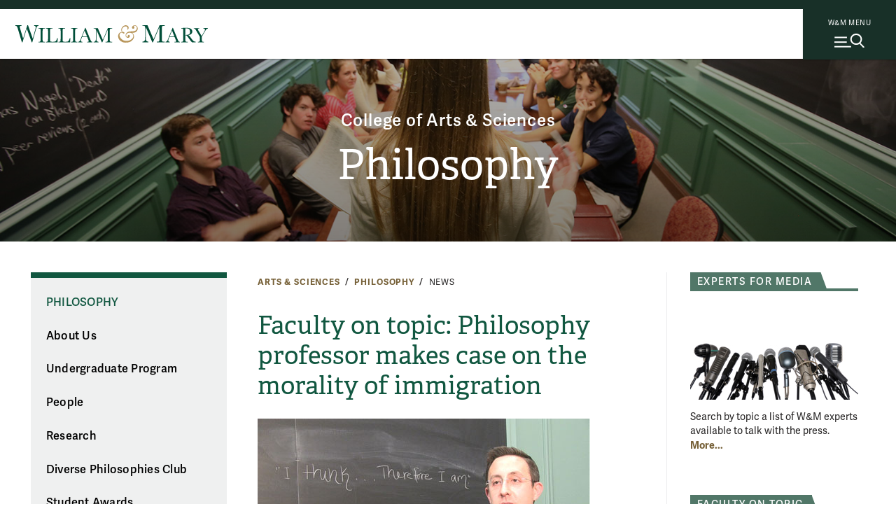

--- FILE ---
content_type: text/html; charset=UTF-8
request_url: https://www.wm.edu/as/philosophy/news/freiman-on-immigration.php
body_size: 11286
content:

<!doctype html>
<html class="no-js" lang="en">
<head>

		
    
    
    

                
                
	




<meta content="IE=edge" http-equiv="X-UA-Compatible"/><meta charset="utf-8"/><meta content="width=device-width, initial-scale=1" name="viewport"/><meta content="William & Mary" property="og:site_name" /><meta name="twitter:dnt" content="on">
 <link href="//cascade-prod.static.wm.edu" rel="dns-prefetch"/> <link href="//creative.wm.edu" rel="dns-prefetch"/> <link href="//kit.fontawesome.com" rel="dns-prefetch"/> <link href="//static.wm.edu" rel="dns-prefetch"/> <link href="//www.googletagmanager.com" rel="dns-prefetch"/> <link href="/apple-touch-icon.png" rel="apple-touch-icon"/>
<script src="/js/vendor/modernizr-2.6.2-respond-1.1.0.min.js" type="text/javascript"></script>
<script src="https://cascade-prod.static.wm.edu/_shared/static/js/vendor/jquery.min.js"></script>
<script type="application/ld+json">// <![CDATA[
{ "@context" : "https://schema.org",
  "@type" : "Organization",
  "name" : "William & Mary",
  "url" : "https://www.wm.edu",
  "logo": "https://www.wm.edu/img/wm_vertical_single_line_full_color.png",
  "sameAs" : [ "https://www.facebook.com/williamandmary",
    "https://www.twitter.com/williamandmary",
    "https://plus.google.com/+williamandmary",
    "https://www.instagram.com/william_and_mary" ] 
}
// ]]></script>
<link href="https://static.wm.edu/mweb/prod/main.min.css?v=111725" media="all" rel="stylesheet"/> <link href="https://use.typekit.net/hsm3jlb.css" rel="stylesheet"/>
<script crossorigin="anonymous" defer="defer" src="https://kit.fontawesome.com/270bb58298.js"></script>
<link href="/css/custom.css?v=1" media="all" rel="stylesheet"/>
    

            <link rel="canonical" href="https://www.wm.edu/news/stories/2017/faculty-on-topic-philosophy-professor-makes-case-on-the-morality-of-immigration.php" />
        




<script>(function(w,d,s,l,i){w[l]=w[l]||[];w[l].push({'gtm.start':
new Date().getTime(),event:'gtm.js'});var f=d.getElementsByTagName(s)[0],
j=d.createElement(s),dl=l!='dataLayer'?'&l='+l:'';j.async=true;j.src=
'https://www.googletagmanager.com/gtm.js?id='+i+dl;f.parentNode.insertBefore(j,f);
})(window,document,'script','dataLayer','GTM-ND77N3');</script>



<script async src="https://www.googletagmanager.com/gtag/js?id=G-2310WV201G"></script>
<script>
  window.dataLayer = window.dataLayer || [];
  function gtag(){dataLayer.push(arguments);}
  gtag('js', new Date());

  gtag('config', 'G-2310WV201G');
</script>




<script>let cascadeSite="www.wm.edu"</script>


	    


		
    <link href="https://www.wm.edu/news/stories/2017/faculty-on-topic-philosophy-professor-makes-case-on-the-morality-of-immigration.php" rel="canonical"/>


		                                                                        <title>Faculty on topic: Philosophy professor makes case on the morality of immigration | Philosophy | College of Arts &amp; Sciences | William &amp; Mary</title>
<meta content="Christopher Freiman, associate professor of philosophy at William &amp; Mary, recently was compelled to write about his opinion on Americans’ obligation to allow immigrants the advantages of living in the United States. " name="description"/>

		



        
        
    
        <meta content="summary_large_image" name="twitter:card"/>
    
                    <meta content="Faculty on topic: Philosophy professor makes case on the morality of immigration" name="twitter:title"/>
        <meta content="Faculty on topic: Philosophy professor makes case on the morality of immigration" property="og:title"/>
        
        <meta content="Christopher Freiman, associate professor of philosophy at William &amp; Mary, recently was compelled to write about his opinion on Americans’ obligation to allow immigrants the advantages of living in the United States. " name="twitter:description"/>
    <meta content="Christopher Freiman, associate professor of philosophy at William &amp; Mary, recently was compelled to write about his opinion on Americans’ obligation to allow immigrants the advantages of living in the United States. " property="og:description"/>
	
    
        		<meta content="https://www.wm.edu/images/social/default2.jpg" name="twitter:image"/>
		<meta content="William &amp; Mary sign" name="twitter:image:alt"/>
		<meta content="https://www.wm.edu/images/social/default2.jpg" property="og:image"/>
		<meta content="William &amp; Mary sign" property="og:image:alt"/>
        
    

	</head>
	<body>
		










    
    
    
                
	










    




<noscript><iframe src="https://www.googletagmanager.com/ns.html?id=GTM-ND77N3"
height="0" width="0" style="display:none;visibility:hidden"></iframe></noscript>





        
	











    
    



    


	



    <img alt="William &amp; Mary" id="print_logo" src="/images/wm_logo_horizontal_green_gold.svg" width="275"/> <a class="skip-to-main-content-link" href="#main_content">Skip to main content</a>
<div class="wm-topbar">
<div class="wm-topbar__logo"><!-- closed menu - logo --> <a aria-label="Home" class="wm-topbar__logo-link" data-gtm="main-logo" href="/index.php"> <img alt="William &amp; Mary" class="wm-topbar__logo-img" id="top_mark" src="/images/wm_logo_horizontal_green_gold.svg"/></a></div>
<div class="button-wrapper-for-older-browsers"><nav class="wm-topbar__buttons"><!-- site menu button --> <a aria-controls="wm-site-menu" aria-expanded="false" class="wm-topbar__menu-button wm-js-site-menu-button" data-gtm="mearch-button" href="#footer" onclick="return false;"> <span class="wm-topbar__menu-button-text">W&amp;M MENU</span> <img alt="" class="close-x" height="30" src="/images/menu-mag.svg" width="43"/> </a></nav></div>
</div>
<!--<div class="menubackdrop-white"><a aria-label="Home" class="wm_logo_banner" href="/index" id="wm_logo_banner"> <img alt="William &amp; Mary" src="/images/wm-menu-banner.svg" /> </a></div>-->
<div class="menubackdrop-dark"></div>
    
    

	    

		<header id="main-header">
			






    
    
    
                
	






    


<div class="wm-site-menu" id="wm-site-menu">
       <!-- close site menu button -->
    <a class="wm-topbar__menu-button -close-x wm-js-site-menu-button-close-x" href="#">
        <!-- close site menu button -->
       <i class="fa-thin fa-xmark"></i>
       <span class="sr-only">Close menu</span>
    </a>
    <a class="wm_logo_banner mobile" href="/index.php" id="wm_logo_banner"><img alt="William &amp; Mary" loading="lazy" src="/images/wm-menu-banner.svg"/></a>
    
    <div class="wm-site-menu__primary-wrapper">

    <!-- search -->
    <div class="wm-search">
        <div class="wm-search__form">
            <form action="/about/search/index.php" class="wm-search__form search_form cf" id="side_search_site" method="get" role="search">
                <label for="q">
                    <span class="h-sr-only">Search</span>
                </label>
                <input autocomplete="off" class="wm-search__input" id="q" name="q" placeholder="Search wm.edu" type="text"/>
                <div class="wm-search__submit-wrapper">
                    <button class="wm-search__submit" title="Search" type="submit">
                        <i class="fa-regular fa-magnifying-glass"></i>
                        <span class="h-sr-only">Submit Search</span>
                    </button>
                </div>
                <span class="wm-search__caption">Hit enter to search all of wm.edu</span>
            </form>
        </div>
        <div class="wm-search__common-searches">
            <div class="label">
                Popular Topics
            </div>
            <ul class="items">
            </ul>
        </div>
        <div class="wm-search__suggested-results">
            <div class="label">
                Suggested Results
            </div>
            <ul class="items">
            </ul>
        </div>
        
                 <div class="nav-news-events --inSearch">
            <a class="nav-news-events__link" href="https://news.wm.edu">News<i class="fa-regular fa-angle-right"></i></a>
            <a class="nav-news-events__link" href="https://events.wm.edu">Events<i class="fa-regular fa-angle-right"></i></a>
        </div>
    </div>
    <!-- end search -->
    
    
    <div class="wm-site-menu__divider"></div>
    
    
    <!-- primary nav -->
    <nav aria-label="Main" aria-live="polite" class="accordion primary-nav" data-behavior="accordion" role="tablist">
        <ul class="primary-nav__mainmenu">
                                                            <li class="accordion__item js-show-item-default" data-binding="expand-accordion-item">
                    <a href="/admission/index.php">Admission &amp; Aid</a>
                                                                <button aria-controls="panel0" aria-expanded="false" aria-selected="false" class="accordion__title primary-nav__togglesubmenu" data-binding="expand-accordion-trigger" id="tab0" role="tab" tabindex="0"><span class="h-sr-only">toggle submenu</span></button>
                        
                        <div aria-hidden="true" aria-labelledby="tab0" class="accordion__content primary-nav__submenu" data-binding="expand-accordion-container" id="panel0" role="tabpanel">
                        
                        <ul class="accordion__content-inner " id="sub-0">
                                                                                                                                                        <li>
                                    <a href="/admission/undergraduateadmission/index.php">Undergraduate Admission</a>
                                </li>
                                                                                                                            <li>
                                    <a href="/admission/graduateadmission/index.php">Graduate Admission</a>
                                </li>
                                                                                                                            <li>
                                    <a href="/admission/tuition/index.php">Tuition &amp; Fees</a>
                                </li>
                                                                                                                            <li>
                                    <a href="/admission/financialaid/index.php">Financial Aid</a>
                                </li>
                                                                                                                            <li>
                                    <a href="/admission/virtualtour/index.php">Virtual Tour</a>
                                </li>
                                                    </ul>
                        </div>
                                    </li>
                                                            <li class="accordion__item js-show-item-default" data-binding="expand-accordion-item">
                    <a href="/academics/index.php">Academics</a>
                                                                <button aria-controls="panel1" aria-expanded="false" aria-selected="false" class="accordion__title primary-nav__togglesubmenu" data-binding="expand-accordion-trigger" id="tab1" role="tab" tabindex="0"><span class="h-sr-only">toggle submenu</span></button>
                        
                        <div aria-hidden="true" aria-labelledby="tab1" class="accordion__content primary-nav__submenu" data-binding="expand-accordion-container" id="panel1" role="tabpanel">
                        
                        <ul class="accordion__content-inner " id="sub-1">
                                                                                                                                                        <li>
                                    <a href="/majorsminors/index.php">Majors &amp; Minors</a>
                                </li>
                                                                                                                            <li>
                                    <a href="/academics/undergraduateprograms/index.php">Undergraduate Programs</a>
                                </li>
                                                                                                                            <li>
                                    <a href="/academics/graduateprograms/index.php">Graduate Programs</a>
                                </li>
                                                                                                                            <li>
                                    <a href="/academics/online/index.php">Online Programs</a>
                                </li>
                                                                                                                            <li>
                                    <a href="/academics/precollege/index.php">Pre-College Programs</a>
                                </li>
                                                                                                                            <li>
                                    <a href="/academics/faculty/index.php">Faculty</a>
                                </li>
                                                    </ul>
                        </div>
                                    </li>
                                                            <li class="accordion__item js-show-item-default" data-binding="expand-accordion-item">
                    <a href="/student-life/index.php">Student Life</a>
                                                                <button aria-controls="panel2" aria-expanded="false" aria-selected="false" class="accordion__title primary-nav__togglesubmenu" data-binding="expand-accordion-trigger" id="tab2" role="tab" tabindex="0"><span class="h-sr-only">toggle submenu</span></button>
                        
                        <div aria-hidden="true" aria-labelledby="tab2" class="accordion__content primary-nav__submenu" data-binding="expand-accordion-container" id="panel2" role="tabpanel">
                        
                        <ul class="accordion__content-inner " id="sub-2">
                                                                                                                                                        <li>
                                    <a href="/student-life/housing-dining/index.php">Housing &amp; Dining</a>
                                </li>
                                                                                                                            <li>
                                    <a href="/student-life/athletics-recreation/index.php">Athletics &amp; Recreation</a>
                                </li>
                                                                                                                            <li>
                                    <a href="/student-life/clubs-organizations/index.php">Clubs &amp; Organizations</a>
                                </li>
                                                                                                                            <li>
                                    <a href="/student-life/campus-beyond/index.php">Campus &amp; Beyond</a>
                                </li>
                                                                                                                            <li>
                                    <a href="/student-life/health-wellness/index.php">Health &amp; Wellness</a>
                                </li>
                                                                                                                            <li>
                                    <a href="/student-life/arts-performance/index.php">Arts &amp; Performance</a>
                                </li>
                                                                                                                            <li>
                                    <a href="/student-life/community-belonging/index.php">Community &amp; Belonging</a>
                                </li>
                                                                                                                            <li>
                                    <a href="/student-life/service-leadership/index.php">Service &amp; Leadership</a>
                                </li>
                                                    </ul>
                        </div>
                                    </li>
                                                            <li class="accordion__item js-show-item-default" data-binding="expand-accordion-item">
                    <a href="/research/index.php">Research</a>
                                                                <button aria-controls="panel3" aria-expanded="false" aria-selected="false" class="accordion__title primary-nav__togglesubmenu" data-binding="expand-accordion-trigger" id="tab3" role="tab" tabindex="0"><span class="h-sr-only">toggle submenu</span></button>
                        
                        <div aria-hidden="true" aria-labelledby="tab3" class="accordion__content primary-nav__submenu" data-binding="expand-accordion-container" id="panel3" role="tabpanel">
                        
                        <ul class="accordion__content-inner " id="sub-3">
                                                                                                                                                        <li>
                                    <a href="/research/news/index.php">Research News</a>
                                </li>
                                                                                                                            <li>
                                    <a href="/research/centers/index.php">Centers &amp; Institutes</a>
                                </li>
                                                                                                                            <li>
                                    <a href="/research/facultyresearch/index.php">Faculty Research</a>
                                </li>
                                                                                                                            <li>
                                    <a href="/research/studentresearch/index.php">Student Research</a>
                                </li>
                                                                                                                            <li>
                                    <a href="/research/collections/index.php">Collections</a>
                                </li>
                                                                                                                            <li>
                                    <a href="/research/publications/index.php">Publications &amp; Journals</a>
                                </li>
                                                                                                                            <li>
                                    <a href="/research/resources/index.php">Resources</a>
                                </li>
                                                    </ul>
                        </div>
                                    </li>
                                                            <li class="accordion__item js-show-item-default" data-binding="expand-accordion-item">
                    <a href="/about/index.php">About</a>
                                                                <button aria-controls="panel4" aria-expanded="false" aria-selected="false" class="accordion__title primary-nav__togglesubmenu" data-binding="expand-accordion-trigger" id="tab4" role="tab" tabindex="0"><span class="h-sr-only">toggle submenu</span></button>
                        
                        <div aria-hidden="true" aria-labelledby="tab4" class="accordion__content primary-nav__submenu" data-binding="expand-accordion-container" id="panel4" role="tabpanel">
                        
                        <ul class="accordion__content-inner " id="sub-4">
                                                                                                                                                        <li>
                                    <a href="/about/wmataglance/index.php">W&amp;M at a Glance</a>
                                </li>
                                                                                                                            <li>
                                    <a href="/about/leadership-values/index.php">Leadership &amp; Values</a>
                                </li>
                                                                                                                            <li>
                                    <a href="/about/history/index.php">History</a>
                                </li>
                                                                                                                            <li>
                                    <a href="/about/traditions/index.php">Traditions</a>
                                </li>
                                                                                                                            <li>
                                    <a href="/about/life-after-wm/index.php">Life After W&amp;M</a>
                                </li>
                                                                                                                            <li>
                                    <a href="/about/visiting/index.php">Visit Campus</a>
                                </li>
                                                    </ul>
                        </div>
                                    </li>
                    </ul>
    </nav>
    
    <!-- bottom links -->
    <nav class="nav-bottom__links --inPrimary">
                    
                                    <a class="nav-bottom__link" href="/about/visiting/index.php">Visit<i class="fa-regular fa-angle-right"></i></a>
                        
                                    <a class="nav-bottom__link" href="/admission/undergraduateadmission/how-to-apply/index.php">Apply<i class="fa-regular fa-angle-right"></i></a>
                        
                                    <a class="nav-bottom__link" href="/admission/undergraduateadmission/signup/index.php">Request Info<i class="fa-regular fa-angle-right"></i></a>
                </nav>
    <!-- end bottom links -->
    
    </div>
    <!-- end primary wrapper -->
    
    <!-- tactical -->
    <div class="tac-wrapper">
        <nav aria-label="Quick links" class="tactical-nav">
            <ul class="tactical-nav__list">
                                                                            <li>
                        <a href="https://my.wm.edu">
                            myW&amp;M
                        </a>
                    </li>
                                                                            <li>
                        <a href="https://directory.wm.edu/people/">
                            Directory
                        </a>
                    </li>
                                                                            <li>
                        <a href="https://tribeathletics.com/">
                            Athletics
                        </a>
                    </li>
                                                                            <li>
                        <a href="/atoz/a/index.php">
                            W&amp;M A-Z
                        </a>
                    </li>
                                                                            <li>
                        <a href="https://libraries.wm.edu">
                            Libraries
                        </a>
                    </li>
                                                                            <li>
                        <a href="https://giving.wm.edu/?utm_source=wm_website&amp;utm_medium=referral&amp;utm_campaign=tactical_nav">
                            Giving
                        </a>
                    </li>
                            </ul>
        </nav>
    </div>
    
    <div class="wm-resources des-tab">
        <div class="wm-resources__side-panel">
            <a class="wm_logo_banner des-tab" href="/index.php" id="wm_logo_banner"><img alt="William &amp; Mary" loading="lazy" src="/images/wm-menu-banner.svg"/></a>
            <div class="resources-for">
                <span class="wm-resources-text">Resources FOR...</span>
            </div>

            <nav class="wm-resources__links">
                <ul class="wm-resources__list">
                                    
                                                            <li>
                        <a class="wm-resources__link" href="/currentstudents/index.php">Current Students</a>
                    </li>
                                    
                                                            <li>
                        <a class="wm-resources__link" href="/facultystaff/index.php">Faculty &amp; Staff</a>
                    </li>
                                    
                                                            <li>
                        <a class="wm-resources__link" href="/parentsandfamilies/index.php">Parents &amp; Families</a>
                    </li>
                                    
                                                            <li>
                        <a class="wm-resources__link" href="https://wmalumni.com/">Alumni &amp; Friends</a>
                    </li>
                                </ul>
            </nav>
        </div>
    </div>
        

        <div aria-hidden="true" class="nav-news-events --atBottom">
        <a class="nav-news-events__link" href="https://news.wm.edu">News<i class="fa-regular fa-angle-right"></i></a>
        <a class="nav-news-events__link" href="https://events.wm.edu">Events<i class="fa-regular fa-angle-right"></i></a>
    </div>
    
        <!-- bottom links -->
    <nav class="nav-bottom__links --atBottom">
                    
                                    <a class="nav-bottom__link" href="/about/visiting/index.php">Visit<i class="fa-regular fa-angle-right"></i></a>
                        
                                    <a class="nav-bottom__link" href="/admission/undergraduateadmission/how-to-apply/index.php">Apply<i class="fa-regular fa-angle-right"></i></a>
                        
                                    <a class="nav-bottom__link" href="/admission/undergraduateadmission/signup/index.php">Request Info<i class="fa-regular fa-angle-right"></i></a>
                </nav>
    <!-- end bottom links -->
    
        <div class="wm-resources --atBottom">
        <div class="wm-resources__side-panel">
            <div class="resources-for">
                <span class="wm-resources-text">Resources FOR...</span>
            </div>

            <nav class="wm-resources__links">
                <ul class="wm-resources__list">
                                    
                                                            <li>
                        <a class="wm-resources__link" href="/currentstudents/index.php">Current Students</a>
                    </li>
                                    
                                                            <li>
                        <a class="wm-resources__link" href="/facultystaff/index.php">Faculty &amp; Staff</a>
                    </li>
                                    
                                                            <li>
                        <a class="wm-resources__link" href="/parentsandfamilies/index.php">Parents &amp; Families</a>
                    </li>
                                    
                                                            <li>
                        <a class="wm-resources__link" href="https://wmalumni.com/">Alumni &amp; Friends</a>
                    </li>
                                </ul>
            </nav>
        </div>
    </div>
    
</div>


    
    

	    
        
            
			<div class="m-header -small -text-cc -img-cc"><div class="m-title-card"><div class="m-title-card__umbrella"><a class="umbrella" href="/as/index.php">College of Arts &amp; Sciences</a></div><div class="m-title-card__dept"><a class="header_with_umbrella Large" href="/as/philosophy/index.php">Philosophy</a></div></div>


            
        
        
        
        <div class="m-header__photo" style="background-image:url(/images/bannerphotos/philosophy/PhilosophyDept_Img2.jpg);"> <div class="curtain"></div>  </div>        
        
                    
            
            
            </div>
		</header>
		<main class="hasSidebar hasPhotoset clearfix" id="main_content">
			<div class="content_wrapper">
				<article class="news_story" id="content">
					<div class="user_content">
						<div class="user_content--wrapper">
							    
                
                
                
                
<nav>
    <div class="m-breadcrumbs" id="breadcrumbs">
        
                            
                        
                
                    
                                        
                                        <div class="m-breadcrumbs__link"><a href="/as/index.php">Arts &amp; Sciences</a></div>
                                
                                        
                                        <div class="m-breadcrumbs__link"><a href="/as/philosophy/index.php">Philosophy</a></div>
                                
                                        
                                        <div class="m-breadcrumbs__link">News</div>
                        </div>
</nav>

							




                                    
    <header class="m-title">
                    <h1 class="m-title__main-title">Faculty on topic: Philosophy professor makes case on the morality of immigration</h1>
                                                    
                        
                            
                
                    </header>

							<nav class="page_nav" role="navigation">
								





<button aria-controls="page_nav_mobile" aria-expanded="false" class="wm-page-menu-button wm-js-page-menu-button" id="qn_sitemenu">
    <span class="wm-page-menu-button__togglemenubutton"></span>
    <span class="wm-page-menu-button__text">In This Section</span>
</button>
<ul class="wm-page_menu">
            <li>
            <a href="/as/philosophy/index.php" id="nav_parent">Philosophy</a>
        </li>
        
            
                    
                                                                        
                                                
                                                                        
                        <li>
                            <a class="" href="/as/philosophy/about/index.php">About Us</a>
                                                    </li>
                                                        
                                                                        
                                                
                                                                        
                        <li>
                            <a class="" href="/as/philosophy/undergraduateprogram/index.php">Undergraduate Program</a>
                                                    </li>
                                                        
                                                                        
                                                
                                                                        
                        <li>
                            <a class="" href="/as/philosophy/people/index.php">People</a>
                                                    </li>
                                                        
                                                                        
                                                
                                                                        
                        <li>
                            <a class="" href="/as/philosophy/research/index.php">Research</a>
                                                    </li>
                                                        
                                                                        
                                                
                                                                        
                        <li>
                            <a class="" href="/as/philosophy/diversephilosophiesclub/index.php">Diverse Philosophies Club</a>
                                                    </li>
                                                        
                                                                        
                                                
                                                                        
                        <li>
                            <a class="" href="/as/philosophy/student-awards/index.php">Student Awards</a>
                                                    </li>
                                                        
                                                                        
                                                
                                                                        
                        <li>
                            <a class="" href="/as/philosophy/conferences-colloquia/index.php">Conferences &amp; Colloquia</a>
                                                    </li>
                                                        
                                                                        
                                                
                                                                        
                        <li>
                            <a class="" href="/as/philosophy/news/index.php">News</a>
                                                    </li>
                                                        
                                                                        
                                                
                                                                        
                        <li>
                            <a class="" href="/as/philosophy/alumni/index.php">Alumni &amp; Friends</a>
                                                    </li>
                                                        
                                                                        
                                                
                                                                        
                        <li>
                            <a class="" href="/as/philosophy/supportphilosophy/index.php">Support Philosophy</a>
                                                    </li>
                                                        
                                                                                    
                                                                                    
                                                                                        </ul>
								
 

    
                            
                                    
    <nav class="social-media-nav">
    	<div class="social-media-nav__wrapper">
    	    
    	            		<a class="external-link sm_icon" href="https://www.facebook.com/wmphilosophy" title="Facebook">
        			<i class="fab fa-facebook"></i>
        			<span class="sr-only">Facebook</span>
        		</a>
    		    		
    		    		
    		    		
    		    		
    		    		
    		    		
    	            	
        	    			
    		            
                		
    		    		
    		        	
        	        	
        	    	</div>
    </nav>

								
								<div class="extra-nav">
									<label for="departmentDropdownMenu"> <span class="sr-only">Departments &amp; Programs</span> </label><select class="departmentDropdownMenu" data-placeholder="Departments &amp; Programs">
<option>Departments &amp; Programs</option>
<option value="/as/graduate/index.php">* Graduate Study Offered</option>
<option value="/as/africanastudies/index.php">Africana Studies</option>
<option value="/as/americanstudies/index.php">American Studies *</option>
<option value="/as/anthropology/index.php">Anthropology *</option>
<option value="/as/arthistory/index.php">Art &amp; Art History</option>
<option value="/as/biology/index.php">Biology *</option>
<option value="/as/biochemistry/index.php">Biochemistry</option>
<option value="http://mason.wm.edu/undergraduate/">Business</option>
<option value="/as/chemistry/index.php">Chemistry *</option>
<option value="/as/chemistry/index.php">Center for Geospatial Analysis</option>
<option value="/as/classicalstudies/index.php">Classical Studies</option>
<option value="/as/cams/index.php">Computational &amp; Applied Mathematics &amp; Statistics</option>
<option value="/as/economics/index.php">Economics</option>
<option value="https://education.wm.edu/admissions/undergraduate/">Education</option>
<option value="/as/english/index.php">English</option>
<option value="/as/environment/index.php">Environment &amp; Sustainability</option>
<option value="/as/filmstudies/index.php">Film &amp; Media Studies</option>
<option value="/as/gsws/index.php">Gender, Sexuality &amp; Women's Studies</option>
<option value="/as/geology/index.php">Geology</option>
<option value="/as/globalstudies/index.php">Global Studies</option>
<option value="/as/government/index.php">Government</option>
<option value="/as/health-sciences/index.php">Health Sciences</option>
<option value="/as/history/index.php">History *</option>
<option value="/as/integrative-conservation/index.php">Integrative Conservation</option>
<option value="/as/internationalrelations/index.php">International Relations</option>
<option value="/as/judaic-studies/index.php">Judaic Studies</option>
<option value="/as/linguistics/index.php">Linguistics</option>
<option value="https://www.vims.edu/education/wm_undergrad/courses/minor/index.php">Marine Science</option>
<option value="/as/mathematics/index.php">Mathematics</option>
<option value="/as/medren/index.php">Medieval &amp; Renaissance Studies</option>
<option value="/as/militaryscience/index.php">Military Science</option>
<option value="/as/modernlanguages/index.php">Modern Languages</option>
<option value="/as/music/index.php">Music</option>
<option value="/as/neuroscience/index.php">Neuroscience</option>
<option value="/as/philosophy/index.php">Philosophy</option>
<option value="/as/psych-sciences/index.php">Psychological Sciences *</option>
<option value="/as/public-health/index.php">Public Health</option>
<option value="/as/publicpolicy/index.php">Public Policy *</option>
<option value="/as/religiousstudies/index.php">Religious Studies</option>
<option value="/as/religiousstudies/index.php">ROTC (Army)</option>
<option value="/as/religiousstudies/index.php">ROTC (Navy)</option>
<option value="/as/selfdesigned/index.php">Self-Designed</option>
<option value="/as/sociology/index.php">Sociology</option>
<option value="/as/speech/index.php">Speech</option>
<option value="/as/theatre-performance/index.php">Theatre &amp; Performance</option>
<option value="/majorsminors/index.php">All Majors and Minors</option>
</select>
								</div>
							</nav>
							
     
    
    
        
	

		<div id="wm-photoset">
		    <div class="swiper photosetSwiper">
    			<div class="swiper-wrapper">
    			        			    
    			        			    
    			            				                            
            				<div class="swiper-slide">
            					<img alt="Ethics of immigration" class="panel" src="/news/images/2017/photosets/Freiman/freiman-photoset.jpg"/>
            					<div class="wmphotoset-caption">
            					   	                						<span class="wmphotoset-title">Ethics of immigration</span>
            						            						                						<span class="wmphotoset-caption-text">
                						William &amp; Mary Associate Professor Philosophy Christopher Freiman discusses his reasoning that the United States has a moral obligation to allow immigrants the advantages of living in this country.
       
                						                							<span class="wmphotoset-credit">Photo by Justin K. Thomas</span>
                						                						</span>
                					            					</div>
            				</div>
        				    				    			</div>
    			<button class="wmphotoset-swiper-next"><span class="sr-only">next</span></button>
                <button class="wmphotoset-swiper-prev"><span class="sr-only">previous</span></button>
            </div>
			<div id="wm-photoset-info">
				<button aria-expanded="true" class="hide-caption" id="wm-photoset-caption-toggle">
					<span class="fa fa-minus" id="wm-photoset-caption-toggle-indicator"></span>
					<span id="wm-photoset-caption-toggle-text">Hide Caption</span>
				</button>
				<div class="wmphotoset-pagination"></div>
			</div>
		</div> 
            
        
	    

							

							
 

                


    
    <div class="article-meta">
        <span class="author">
            by Jennifer L. Williams
        </span>
                    | 
            <span class="date">
                                May 2, 2017  
            </span>
            </div>
    

        <p>Christopher Freiman, associate professor of <a href="http://www.wm.edu/as/philosophy/" target="_blank">philosophy</a> at William &amp; Mary, recently was compelled to write about his opinion on Americans&#8217; obligation to allow immigrants the advantages of living in the United States.</p>
<p>He has had two opinion columns published this year and is working on a paper on the topic with Javier Hidalgo, an assistant professor of leadership studies at the University of Richmond. <a href="http://www.wm.edu/news/index.php" target="_blank"><em>W&amp;M News</em></a> asked Freiman to expand on his reasoning.</p>
<h2>What got you interested in this topic?</h2>
<p>I had actually gotten interested in the ethics of immigration reform a few years ago. I was reading a lot about the economics of immigration and came across a number of compelling articles that suggested that labor market restrictions &#8212; restrictions on people&#8217;s ability to move and work &#8212; are probably the single greatest economic inefficiency in the world today.</p>
<p>This literature suggests that easing immigration restrictions might be an effective way of helping the world&#8217;s poor get richer. So that really piqued my interest.</p>
<p>As far as doing things that are more public policy oriented, that&#8217;s been a recent development in light of the controversy surrounding immigration since the election. I figured now would be a good time to talk about immigration reform.</p>
<p><span class="js-wm-shortcode">{{youtube:medium:right|N6v6_-uPOv0,Freiman: How should we approach immigration?}}</span></p>
<h2>Why is it important to look at immigration from the viewpoint of morality?</h2>
<p>I think that economics, sociology, political science &#8212; these types of fields can tell us what is likely to happen if we ease or tighten immigration restrictions. But they can&#8217;t tell us what we should do, all things considered.</p>
<p>For example, suppose it turns out to be the case that, as some economists predict, if we increase immigration to a large degree, certain lower-skilled American workers will see their wages drop. But it could also be the case that the immigrants who come to work in the United States will see their incomes double, triple, quadruple and so forth.</p>
<p>Economists, sociologists, political scientists can&#8217;t tell us what the right way to make that tradeoff is. Can we accept, morally speaking, say a five percent drop in the wages of some American workers in exchange for a 400 percent gain in the incomes of immigrant workers? That&#8217;s a question for philosophy. That&#8217;s a question for ethics.</p>
<p><span class="js-wm-shortcode">{{youtube:medium:right|XUhG5bo1dO8,Freiman: Current or future works concerning immigration}}</span></p>
<h2>Do you think that gets lost in the crime and economics discussion?</h2>
<p>I wish that people looked at the moral dimensions more closely. A lot of the debate is over empirical questions. What economic impact are immigrants likely to have, what sort of cultural impact?</p>
<p>But the philosophical questions don&#8217;t get enough attention. Go back to the case that I discussed earlier. On the whole, the economics literature tells us that immigration is good for almost everyone. It&#8217;s good for Americans; it&#8217;s good for immigrants. But like I said, even the most optimistic estimates suggest that there will be some American workers who are made worse off. The American workers who are in direct competition with immigrants for jobs probably will see their wages drop somewhat. Still, I don&#8217;t think that that means that we shouldn&#8217;t open the borders to allow more immigration.</p>
<p><span class="js-wm-shortcode">{{youtube:medium:right|xDyfpUrfSEg, Freiman: How did you get involved with the immigration debate?}}</span></p>
<p>Consider an analogy. Maybe the United States has special obligations to American workers, just like I have special obligations to my daughter. But those obligations aren&#8217;t infinite; they don&#8217;t outweigh all other moral obligations. If I&#8217;m driving my daughter to ballet practice and we see a stranger by the side of the road who&#8217;s injured and needs to get to the hospital, then it seems like the right thing for me to do is to help the stranger and not take my daughter to ballet. Not going to ballet is bad for her, but not going to the hospital is far worse for the stranger. So even though I have special obligations to my daughter, the harm I can prevent for this stranger is so great that I&#8217;m morally obligated to do it.</p>
<p>Similarly, even if you believe that the United States government has special obligations to native born workers, I think the gains to the world&#8217;s poor by being allowed to immigrate to the United States are so great that they outweigh whatever losses are suffered by American workers. And I also think that there are better ways of addressing those losses than restricting immigration. For instance, if the worry is that some American workers will see their wages drop or lose their jobs, the solution is not to block immigrants from coming into the American labor market. It&#8217;s to address the problem directly, maybe offer the workers wage subsidies, unemployment benefits and so forth.</p>
<p><span class="js-wm-shortcode">{{youtube:medium:right|lCjxFva7BL4,Freiman: Empirical versus the ethical outlook regarding immigration in the U.S.?}}</span></p>
<h2>Do you have anything else planned along these lines?</h2>
<p>I do. I&#8217;m co-authoring this paper with someone whom I&#8217;ve worked with before, Javier Hidalgo from the University of Richmond. We argue that even if you think that the American government has special obligations to its citizens, like I was discussing before, that&#8217;s actually a reason in favor of increased immigration rather than decreased immigration.</p>
<p>For one, increased immigration tends to be good for the economic well-being of Americans. It makes us richer.</p>
<p>Second, immigration restrictions infringe on the freedom of native-born Americans in important ways. Suppose I have a friend who lives in a foreign country, and I want them to come live with me in Virginia. Immigration restrictions prevent me from doing that. So immigration restrictions not only restrict the liberties of immigrants, they restrict the liberties of Americans as well.</p>

							
						</div>
					</div>
					<div id="sidebar">
						
						
    <input name="hasSidebar" type="hidden" value="N"/>

						
                         
    
    

            
        
        
            
            
            
                
                
                
	
    

    
    <aside class="sidebar__item widget" role="complimentary">
                	<h2 class="normal sidebar__title">
        		<span>Experts for Media</span>
        	</h2>
    	    	 <div class="widget-container">
    	    <div class="swiper " data-cascadeid="47fc1fbf80ef3ce6016caf5908153416">
    	         <div class="swiper-wrapper">
                                       
                                            
                                        
                                              
                                                                        
        	            <div class="swiper-slide">
        				    <div class="widget-content">
        				        <figure class="m-figure -responsive">
        				                                                                            					<a class="m-figure__image" href="/offices/uc/mediarelations/experts/index.php">
                        						<img alt="Experts for Media" src="/news/_widgets/experts/micro-widget.jpg"/>
                        					</a>
                        				                        			                        			
                					                    					<figcaption class="m-figure__caption no-buttons">
                    					                        					        Search by topic a list of W&amp;M experts available to talk with the press. 
                    					                            					                        						<a aria-label="More about Experts for Media" href="/offices/uc/mediarelations/experts/index.php"> More...</a>
                        					                    					</figcaption>
                					                				</figure>
        				    </div>
        				</div>
    			        			</div>
    		</div>
    		    	</div>
    </aside>


	                
                
            
                 
            
        
        
            
            
            
                
                
                
	
     

<aside class="sidebar__item widget" role="complimentary">
        	<h2 class="normal sidebar__title">
    		<span>faculty on topic</span>
    	</h2>
		 <div class="widget-container">
	     	     <div class="swiper rotating-widget rw-1df5381080ef3ce65b072131cee5e8d9" data-cascadeid="1df5381080ef3ce65b072131cee5e8d9">
	         <div class="swiper-wrapper">
	             	             
	                                                           
                                        
                                              
                        	            <div class="swiper-slide">
				    <div class="widget-content">
				        <figure class="m-figure -responsive">
                            <iframe allowfullscreen="1" frameborder="0" height="200" id="ytplayer_240_200_9w-jkWrCWGo" src="https://www.youtube-nocookie.com/embed/9w-jkWrCWGo?autohide=1&amp;showinfo=0&amp;rel=0&amp;wmode=transparent&amp;enablejsapi=1" title="YouTube video player" width="240"></iframe>
        					            					<figcaption class="m-figure__caption ">
            					                					        The Academy Awards are an institutional marketing device and often fail to choose films that are life-changing, says professor Arthur Knight. 
            					                    					            					</figcaption>
        					        				</figure>
				    </div>
				</div>
				                         
                                        
                                              
                        	            <div class="swiper-slide">
				    <div class="widget-content">
				        <figure class="m-figure -responsive">
                            <iframe allowfullscreen="1" frameborder="0" height="200" id="ytplayer_240_200_w3bsGmaZ-to" src="https://www.youtube-nocookie.com/embed/w3bsGmaZ-to?autohide=1&amp;showinfo=0&amp;rel=0&amp;wmode=transparent&amp;enablejsapi=1" title="YouTube video player" width="240"></iframe>
        					            					<figcaption class="m-figure__caption ">
            					                					        Matthew Lambert, vice president of institutional advancement at William &amp; Mary, suggests that students, alumni, faculty members and legislators all must step up to fix public higher education. 
            					                    					            					</figcaption>
        					        				</figure>
				    </div>
				</div>
				                         
                                        
                                              
                        	            <div class="swiper-slide">
				    <div class="widget-content">
				        <figure class="m-figure -responsive">
                            <iframe allowfullscreen="1" frameborder="0" height="200" id="ytplayer_240_200_zR_u0EffQx8" src="https://www.youtube-nocookie.com/embed/zR_u0EffQx8?autohide=1&amp;showinfo=0&amp;rel=0&amp;wmode=transparent&amp;enablejsapi=1" title="YouTube video player" width="240"></iframe>
        					            					<figcaption class="m-figure__caption ">
            					                					        Assistant professor of government Jaime Settle discusses negative political advertisements, public cynicism and the lack of political compromise. 
            					                    					            					</figcaption>
        					        				</figure>
				    </div>
				</div>
				                         
                                        
                                              
                        	            <div class="swiper-slide">
				    <div class="widget-content">
				        <figure class="m-figure -responsive">
                            <iframe allowfullscreen="1" frameborder="0" height="200" id="ytplayer_240_200_UEj0l67x6Ss" src="https://www.youtube-nocookie.com/embed/UEj0l67x6Ss?autohide=1&amp;showinfo=0&amp;rel=0&amp;wmode=transparent&amp;enablejsapi=1" title="YouTube video player" width="240"></iframe>
        					            					<figcaption class="m-figure__caption ">
            					                					        John Elder Robison believes neurodiversity concerns are the civil-rights issue of our day. 
            					                    					            					</figcaption>
        					        				</figure>
				    </div>
				</div>
				                         
                                        
                                              
                        	            <div class="swiper-slide">
				    <div class="widget-content">
				        <figure class="m-figure -responsive">
                            <iframe allowfullscreen="1" frameborder="0" height="200" id="ytplayer_240_200_oyrPw3r-gSo" src="https://www.youtube-nocookie.com/embed/oyrPw3r-gSo?autohide=1&amp;showinfo=0&amp;rel=0&amp;wmode=transparent&amp;enablejsapi=1" title="YouTube video player" width="240"></iframe>
        					            					<figcaption class="m-figure__caption ">
            					                					        College of William &amp; Mary assistant professor of Psychology Christopher Conway talks about the causes of Borderline Personality Disorder. 
            					                    					            					</figcaption>
        					        				</figure>
				    </div>
				</div>
				 			</div>
		</div>
				    <div class="widget-arrows">
		        <button class="swiper-prev-1df5381080ef3ce65b072131cee5e8d9"><i class="fa-regular fa-chevron-left"><span class="sr-only">previous</span></i></button>
		        <button class="swiper-next-1df5381080ef3ce65b072131cee5e8d9"><i class="fa-regular fa-chevron-right"><span class="sr-only">next</span></i></button>
	        </div>
	    	</div>
</aside>

	                
                
            
                 
     
					</div>
				</article>
			</div>
			
                
                
                


        
    <script src="https://cascade-prod.static.wm.edu/_shared/static/js/shortcodes.js"></script>
         
                
        
		</main>
		










    
    
    
                
	










    


<footer class="footersection o-wm-footer" id="footer">
<div class="o-wm-footer__wrapper">
<div class="o-wm-footer__logo-column o-wm-footer__column col">
<div><a data-gtm="footer-wordmark" href="/index.php"> <img alt="William &amp; Mary logo" loading="lazy" src="https://www.wm.edu/images/wm_vertical_single_line.svg"/> </a><hr/>
<p class="o-wm-footer__text">Follow W&amp;M on Social Media:</p>
<div class="footer_social-media-nav__wrapper"><a class="external-link sm_icon" data-gtm="footer-facebook" href="https://www.facebook.com/williamandmary"><i class="fab fa-facebook"></i><span class="sr-only">Facebook</span></a> <a class="external-link sm_icon" data-gtm="footer-twitter" href="https://x.com/williamandmary"><i class="fab fa-x-twitter"></i><span class="sr-only">X</span></a> <a class="external-link sm_icon" data-gtm="footer-youtube" href="https://www.youtube.com/williamandmary"><i class="fab fa-youtube"></i><span class="sr-only">YouTube</span></a> <a class="external-link sm_icon" data-gtm="footer-linkedin" href="https://www.linkedin.com/edu/school?id=19598"><i class="fa-brands fa-linkedin"></i><span class="sr-only">LinkedIn</span></a> <a class="external-link sm_icon" data-gtm="footer-instagram" href="https://instagram.com/william_and_mary"><i class=" fab fa-instagram"></i> <span class="sr-only">Instagram</span> </a><a class="external-link sm_icon" data-gtm="footer-flickr" href="https://www.flickr.com/photos/william-and-mary"><i class=" fab fa-flickr"></i> <span class="sr-only">Flickr</span> </a><a class="external-link sm_icon" data-gtm="footer-threads" href="https://www.threads.net/@william_and_mary"><i class=" fa-brands fa-threads"></i> <span class="sr-only">Threads</span> </a></div>
<a class="o-wm-footer__social" data-gtm="footer-social" href="https://www.wm.edu/social/index.php">Social Stream</a><hr/>
<p class="o-wm-footer__city">Williamsburg, Virginia</p>
<a class="o-wm-footer__contact" data-gtm="footer-contact" href="/contactus/index.php">Contact Us</a></div>
</div>
<div class="o-wm-footer__column col"><nav>
<h2 class="o-wm-footer__title">Resources for</h2>
<ul class="o-wm-footer__list" data-gtm="footer-infofor"><!--<li><a class="o-wm-footer__link" data-infofor="button_infofor_prospective" href="/admission/index">Prospective Students</a></li>-->
<li><a class="o-wm-footer__link" data-infofor="button_infofor_current" href="/currentstudents/index.php">Current Students</a></li>
<li><a class="o-wm-footer__link" data-infofor="button_infofor_facstaff" href="/facultystaff/index.php">Faculty &amp; Staff</a></li>
<li><a class="o-wm-footer__link" data-infofor="button_infofor_parentsfamilies" href="/parentsandfamilies/index.php">Parents &amp; Families</a></li>
<li><a class="o-wm-footer__link" data-infofor="button_infofor_alumni" href="https://wmalumni.com">Alumni &amp; Friends</a></li>
</ul>
</nav></div>
<div class="o-wm-footer__column col"><nav>
<h2 class="o-wm-footer__title">Discover</h2>
<ul class="o-wm-footer__list" data-gtm="footer-discover">
<li><a class="o-wm-footer__link" href="/admission/index.php">Admission &amp; Aid</a></li>
<li><a class="o-wm-footer__link" href="/academics/index.php">Academics</a></li>
<li><a class="o-wm-footer__link" href="/student-life/index.php">Student Life</a></li>
<li><a class="o-wm-footer__link" href="/research/index.php">Research</a></li>
<li><a class="o-wm-footer__link" href="/about/index.php">About</a></li>
<li><a class="o-wm-footer__link" href="/news/index.php">News</a></li>
</ul>
</nav></div>
<div class="o-wm-footer__column col"><nav>
<h2 class="o-wm-footer__title">Quick Links</h2>
<ul class="o-wm-footer__list" data-gtm="footer-quick">
<li><a class="o-wm-footer__link" href="/about/search/index.php">Search W&amp;M</a></li>
<li><a class="o-wm-footer__link" href="/atoz/index.php">W&amp;M A-Z</a></li>
<li><a class="o-wm-footer__link" href="/offices/career/employers/index.php">Employers</a></li>
<li><a class="o-wm-footer__link" href="/offices/uhr/careers/index.php">Careers at W&amp;M</a></li>
<li><a class="o-wm-footer__link" href="/offices/publicsafety/emergency/index.php">Emergency</a></li>
<li><a class="o-wm-footer__link" href="/report/index.php">Report Concerns</a></li>
</ul>
</nav></div>
</div>
<div class="o-wm-footer__miscinfo">
<div class="o-wm-footer__miscinfo-wrapper">
<div class="o-wm-footer__copyright">&#169;2026 All Rights Reserved.</div>
<ul class="o-wm-footer__misclist" data-gtm="footer-subfooter">
<li class="o-wm-footer__miscitem"><a class="o-wm-footer__link" href="/offices/ce/equity/accessibility-at-wm/index.php">Accessibility</a></li>
<li class="o-wm-footer__miscitem"><a class="o-wm-footer__link" href="/offices/ce/consumer-information/index.php">Consumer Information</a></li>
<li class="o-wm-footer__miscitem"><a class="o-wm-footer__link" href="/offices/ce/compliance/nondiscrimination-notice/index.php">Non-Discrimination Notice</a></li>
<li class="o-wm-footer__miscitem"><a class="o-wm-footer__link" href="/offices/ce/policies/index.php">Policies</a></li>
<li class="o-wm-footer__miscitem"><a class="o-wm-footer__link" href="/aboutthissite/privacy/index.php">Privacy &amp; Security</a></li>
</ul>
</div>
</div>
</footer>
    


	    

		









    
    
    
                
	













<script src="https://cascade-prod.static.wm.edu/_shared/static/js/plugins.js?v=011425" type="text/javascript"></script>
<script src="/js/main.js?v=043025" type="text/javascript"></script>
<script src="https://cascade-prod.static.wm.edu/_shared/static/js/_secondary-pages.js?v=042525" type="module"></script>
    
    
    

	    


		
	</body>
</html>

--- FILE ---
content_type: text/html; charset=utf-8
request_url: https://www.youtube-nocookie.com/embed/9w-jkWrCWGo?autohide=1&showinfo=0&rel=0&wmode=transparent&enablejsapi=1
body_size: 45294
content:
<!DOCTYPE html><html lang="en" dir="ltr" data-cast-api-enabled="true"><head><meta name="viewport" content="width=device-width, initial-scale=1"><script nonce="bTf9UYjohC7seQXvXqiEGQ">if ('undefined' == typeof Symbol || 'undefined' == typeof Symbol.iterator) {delete Array.prototype.entries;}</script><style name="www-roboto" nonce="kdzxXzgHAQmr2EjBvfGI6A">@font-face{font-family:'Roboto';font-style:normal;font-weight:400;font-stretch:100%;src:url(//fonts.gstatic.com/s/roboto/v48/KFO7CnqEu92Fr1ME7kSn66aGLdTylUAMa3GUBHMdazTgWw.woff2)format('woff2');unicode-range:U+0460-052F,U+1C80-1C8A,U+20B4,U+2DE0-2DFF,U+A640-A69F,U+FE2E-FE2F;}@font-face{font-family:'Roboto';font-style:normal;font-weight:400;font-stretch:100%;src:url(//fonts.gstatic.com/s/roboto/v48/KFO7CnqEu92Fr1ME7kSn66aGLdTylUAMa3iUBHMdazTgWw.woff2)format('woff2');unicode-range:U+0301,U+0400-045F,U+0490-0491,U+04B0-04B1,U+2116;}@font-face{font-family:'Roboto';font-style:normal;font-weight:400;font-stretch:100%;src:url(//fonts.gstatic.com/s/roboto/v48/KFO7CnqEu92Fr1ME7kSn66aGLdTylUAMa3CUBHMdazTgWw.woff2)format('woff2');unicode-range:U+1F00-1FFF;}@font-face{font-family:'Roboto';font-style:normal;font-weight:400;font-stretch:100%;src:url(//fonts.gstatic.com/s/roboto/v48/KFO7CnqEu92Fr1ME7kSn66aGLdTylUAMa3-UBHMdazTgWw.woff2)format('woff2');unicode-range:U+0370-0377,U+037A-037F,U+0384-038A,U+038C,U+038E-03A1,U+03A3-03FF;}@font-face{font-family:'Roboto';font-style:normal;font-weight:400;font-stretch:100%;src:url(//fonts.gstatic.com/s/roboto/v48/KFO7CnqEu92Fr1ME7kSn66aGLdTylUAMawCUBHMdazTgWw.woff2)format('woff2');unicode-range:U+0302-0303,U+0305,U+0307-0308,U+0310,U+0312,U+0315,U+031A,U+0326-0327,U+032C,U+032F-0330,U+0332-0333,U+0338,U+033A,U+0346,U+034D,U+0391-03A1,U+03A3-03A9,U+03B1-03C9,U+03D1,U+03D5-03D6,U+03F0-03F1,U+03F4-03F5,U+2016-2017,U+2034-2038,U+203C,U+2040,U+2043,U+2047,U+2050,U+2057,U+205F,U+2070-2071,U+2074-208E,U+2090-209C,U+20D0-20DC,U+20E1,U+20E5-20EF,U+2100-2112,U+2114-2115,U+2117-2121,U+2123-214F,U+2190,U+2192,U+2194-21AE,U+21B0-21E5,U+21F1-21F2,U+21F4-2211,U+2213-2214,U+2216-22FF,U+2308-230B,U+2310,U+2319,U+231C-2321,U+2336-237A,U+237C,U+2395,U+239B-23B7,U+23D0,U+23DC-23E1,U+2474-2475,U+25AF,U+25B3,U+25B7,U+25BD,U+25C1,U+25CA,U+25CC,U+25FB,U+266D-266F,U+27C0-27FF,U+2900-2AFF,U+2B0E-2B11,U+2B30-2B4C,U+2BFE,U+3030,U+FF5B,U+FF5D,U+1D400-1D7FF,U+1EE00-1EEFF;}@font-face{font-family:'Roboto';font-style:normal;font-weight:400;font-stretch:100%;src:url(//fonts.gstatic.com/s/roboto/v48/KFO7CnqEu92Fr1ME7kSn66aGLdTylUAMaxKUBHMdazTgWw.woff2)format('woff2');unicode-range:U+0001-000C,U+000E-001F,U+007F-009F,U+20DD-20E0,U+20E2-20E4,U+2150-218F,U+2190,U+2192,U+2194-2199,U+21AF,U+21E6-21F0,U+21F3,U+2218-2219,U+2299,U+22C4-22C6,U+2300-243F,U+2440-244A,U+2460-24FF,U+25A0-27BF,U+2800-28FF,U+2921-2922,U+2981,U+29BF,U+29EB,U+2B00-2BFF,U+4DC0-4DFF,U+FFF9-FFFB,U+10140-1018E,U+10190-1019C,U+101A0,U+101D0-101FD,U+102E0-102FB,U+10E60-10E7E,U+1D2C0-1D2D3,U+1D2E0-1D37F,U+1F000-1F0FF,U+1F100-1F1AD,U+1F1E6-1F1FF,U+1F30D-1F30F,U+1F315,U+1F31C,U+1F31E,U+1F320-1F32C,U+1F336,U+1F378,U+1F37D,U+1F382,U+1F393-1F39F,U+1F3A7-1F3A8,U+1F3AC-1F3AF,U+1F3C2,U+1F3C4-1F3C6,U+1F3CA-1F3CE,U+1F3D4-1F3E0,U+1F3ED,U+1F3F1-1F3F3,U+1F3F5-1F3F7,U+1F408,U+1F415,U+1F41F,U+1F426,U+1F43F,U+1F441-1F442,U+1F444,U+1F446-1F449,U+1F44C-1F44E,U+1F453,U+1F46A,U+1F47D,U+1F4A3,U+1F4B0,U+1F4B3,U+1F4B9,U+1F4BB,U+1F4BF,U+1F4C8-1F4CB,U+1F4D6,U+1F4DA,U+1F4DF,U+1F4E3-1F4E6,U+1F4EA-1F4ED,U+1F4F7,U+1F4F9-1F4FB,U+1F4FD-1F4FE,U+1F503,U+1F507-1F50B,U+1F50D,U+1F512-1F513,U+1F53E-1F54A,U+1F54F-1F5FA,U+1F610,U+1F650-1F67F,U+1F687,U+1F68D,U+1F691,U+1F694,U+1F698,U+1F6AD,U+1F6B2,U+1F6B9-1F6BA,U+1F6BC,U+1F6C6-1F6CF,U+1F6D3-1F6D7,U+1F6E0-1F6EA,U+1F6F0-1F6F3,U+1F6F7-1F6FC,U+1F700-1F7FF,U+1F800-1F80B,U+1F810-1F847,U+1F850-1F859,U+1F860-1F887,U+1F890-1F8AD,U+1F8B0-1F8BB,U+1F8C0-1F8C1,U+1F900-1F90B,U+1F93B,U+1F946,U+1F984,U+1F996,U+1F9E9,U+1FA00-1FA6F,U+1FA70-1FA7C,U+1FA80-1FA89,U+1FA8F-1FAC6,U+1FACE-1FADC,U+1FADF-1FAE9,U+1FAF0-1FAF8,U+1FB00-1FBFF;}@font-face{font-family:'Roboto';font-style:normal;font-weight:400;font-stretch:100%;src:url(//fonts.gstatic.com/s/roboto/v48/KFO7CnqEu92Fr1ME7kSn66aGLdTylUAMa3OUBHMdazTgWw.woff2)format('woff2');unicode-range:U+0102-0103,U+0110-0111,U+0128-0129,U+0168-0169,U+01A0-01A1,U+01AF-01B0,U+0300-0301,U+0303-0304,U+0308-0309,U+0323,U+0329,U+1EA0-1EF9,U+20AB;}@font-face{font-family:'Roboto';font-style:normal;font-weight:400;font-stretch:100%;src:url(//fonts.gstatic.com/s/roboto/v48/KFO7CnqEu92Fr1ME7kSn66aGLdTylUAMa3KUBHMdazTgWw.woff2)format('woff2');unicode-range:U+0100-02BA,U+02BD-02C5,U+02C7-02CC,U+02CE-02D7,U+02DD-02FF,U+0304,U+0308,U+0329,U+1D00-1DBF,U+1E00-1E9F,U+1EF2-1EFF,U+2020,U+20A0-20AB,U+20AD-20C0,U+2113,U+2C60-2C7F,U+A720-A7FF;}@font-face{font-family:'Roboto';font-style:normal;font-weight:400;font-stretch:100%;src:url(//fonts.gstatic.com/s/roboto/v48/KFO7CnqEu92Fr1ME7kSn66aGLdTylUAMa3yUBHMdazQ.woff2)format('woff2');unicode-range:U+0000-00FF,U+0131,U+0152-0153,U+02BB-02BC,U+02C6,U+02DA,U+02DC,U+0304,U+0308,U+0329,U+2000-206F,U+20AC,U+2122,U+2191,U+2193,U+2212,U+2215,U+FEFF,U+FFFD;}@font-face{font-family:'Roboto';font-style:normal;font-weight:500;font-stretch:100%;src:url(//fonts.gstatic.com/s/roboto/v48/KFO7CnqEu92Fr1ME7kSn66aGLdTylUAMa3GUBHMdazTgWw.woff2)format('woff2');unicode-range:U+0460-052F,U+1C80-1C8A,U+20B4,U+2DE0-2DFF,U+A640-A69F,U+FE2E-FE2F;}@font-face{font-family:'Roboto';font-style:normal;font-weight:500;font-stretch:100%;src:url(//fonts.gstatic.com/s/roboto/v48/KFO7CnqEu92Fr1ME7kSn66aGLdTylUAMa3iUBHMdazTgWw.woff2)format('woff2');unicode-range:U+0301,U+0400-045F,U+0490-0491,U+04B0-04B1,U+2116;}@font-face{font-family:'Roboto';font-style:normal;font-weight:500;font-stretch:100%;src:url(//fonts.gstatic.com/s/roboto/v48/KFO7CnqEu92Fr1ME7kSn66aGLdTylUAMa3CUBHMdazTgWw.woff2)format('woff2');unicode-range:U+1F00-1FFF;}@font-face{font-family:'Roboto';font-style:normal;font-weight:500;font-stretch:100%;src:url(//fonts.gstatic.com/s/roboto/v48/KFO7CnqEu92Fr1ME7kSn66aGLdTylUAMa3-UBHMdazTgWw.woff2)format('woff2');unicode-range:U+0370-0377,U+037A-037F,U+0384-038A,U+038C,U+038E-03A1,U+03A3-03FF;}@font-face{font-family:'Roboto';font-style:normal;font-weight:500;font-stretch:100%;src:url(//fonts.gstatic.com/s/roboto/v48/KFO7CnqEu92Fr1ME7kSn66aGLdTylUAMawCUBHMdazTgWw.woff2)format('woff2');unicode-range:U+0302-0303,U+0305,U+0307-0308,U+0310,U+0312,U+0315,U+031A,U+0326-0327,U+032C,U+032F-0330,U+0332-0333,U+0338,U+033A,U+0346,U+034D,U+0391-03A1,U+03A3-03A9,U+03B1-03C9,U+03D1,U+03D5-03D6,U+03F0-03F1,U+03F4-03F5,U+2016-2017,U+2034-2038,U+203C,U+2040,U+2043,U+2047,U+2050,U+2057,U+205F,U+2070-2071,U+2074-208E,U+2090-209C,U+20D0-20DC,U+20E1,U+20E5-20EF,U+2100-2112,U+2114-2115,U+2117-2121,U+2123-214F,U+2190,U+2192,U+2194-21AE,U+21B0-21E5,U+21F1-21F2,U+21F4-2211,U+2213-2214,U+2216-22FF,U+2308-230B,U+2310,U+2319,U+231C-2321,U+2336-237A,U+237C,U+2395,U+239B-23B7,U+23D0,U+23DC-23E1,U+2474-2475,U+25AF,U+25B3,U+25B7,U+25BD,U+25C1,U+25CA,U+25CC,U+25FB,U+266D-266F,U+27C0-27FF,U+2900-2AFF,U+2B0E-2B11,U+2B30-2B4C,U+2BFE,U+3030,U+FF5B,U+FF5D,U+1D400-1D7FF,U+1EE00-1EEFF;}@font-face{font-family:'Roboto';font-style:normal;font-weight:500;font-stretch:100%;src:url(//fonts.gstatic.com/s/roboto/v48/KFO7CnqEu92Fr1ME7kSn66aGLdTylUAMaxKUBHMdazTgWw.woff2)format('woff2');unicode-range:U+0001-000C,U+000E-001F,U+007F-009F,U+20DD-20E0,U+20E2-20E4,U+2150-218F,U+2190,U+2192,U+2194-2199,U+21AF,U+21E6-21F0,U+21F3,U+2218-2219,U+2299,U+22C4-22C6,U+2300-243F,U+2440-244A,U+2460-24FF,U+25A0-27BF,U+2800-28FF,U+2921-2922,U+2981,U+29BF,U+29EB,U+2B00-2BFF,U+4DC0-4DFF,U+FFF9-FFFB,U+10140-1018E,U+10190-1019C,U+101A0,U+101D0-101FD,U+102E0-102FB,U+10E60-10E7E,U+1D2C0-1D2D3,U+1D2E0-1D37F,U+1F000-1F0FF,U+1F100-1F1AD,U+1F1E6-1F1FF,U+1F30D-1F30F,U+1F315,U+1F31C,U+1F31E,U+1F320-1F32C,U+1F336,U+1F378,U+1F37D,U+1F382,U+1F393-1F39F,U+1F3A7-1F3A8,U+1F3AC-1F3AF,U+1F3C2,U+1F3C4-1F3C6,U+1F3CA-1F3CE,U+1F3D4-1F3E0,U+1F3ED,U+1F3F1-1F3F3,U+1F3F5-1F3F7,U+1F408,U+1F415,U+1F41F,U+1F426,U+1F43F,U+1F441-1F442,U+1F444,U+1F446-1F449,U+1F44C-1F44E,U+1F453,U+1F46A,U+1F47D,U+1F4A3,U+1F4B0,U+1F4B3,U+1F4B9,U+1F4BB,U+1F4BF,U+1F4C8-1F4CB,U+1F4D6,U+1F4DA,U+1F4DF,U+1F4E3-1F4E6,U+1F4EA-1F4ED,U+1F4F7,U+1F4F9-1F4FB,U+1F4FD-1F4FE,U+1F503,U+1F507-1F50B,U+1F50D,U+1F512-1F513,U+1F53E-1F54A,U+1F54F-1F5FA,U+1F610,U+1F650-1F67F,U+1F687,U+1F68D,U+1F691,U+1F694,U+1F698,U+1F6AD,U+1F6B2,U+1F6B9-1F6BA,U+1F6BC,U+1F6C6-1F6CF,U+1F6D3-1F6D7,U+1F6E0-1F6EA,U+1F6F0-1F6F3,U+1F6F7-1F6FC,U+1F700-1F7FF,U+1F800-1F80B,U+1F810-1F847,U+1F850-1F859,U+1F860-1F887,U+1F890-1F8AD,U+1F8B0-1F8BB,U+1F8C0-1F8C1,U+1F900-1F90B,U+1F93B,U+1F946,U+1F984,U+1F996,U+1F9E9,U+1FA00-1FA6F,U+1FA70-1FA7C,U+1FA80-1FA89,U+1FA8F-1FAC6,U+1FACE-1FADC,U+1FADF-1FAE9,U+1FAF0-1FAF8,U+1FB00-1FBFF;}@font-face{font-family:'Roboto';font-style:normal;font-weight:500;font-stretch:100%;src:url(//fonts.gstatic.com/s/roboto/v48/KFO7CnqEu92Fr1ME7kSn66aGLdTylUAMa3OUBHMdazTgWw.woff2)format('woff2');unicode-range:U+0102-0103,U+0110-0111,U+0128-0129,U+0168-0169,U+01A0-01A1,U+01AF-01B0,U+0300-0301,U+0303-0304,U+0308-0309,U+0323,U+0329,U+1EA0-1EF9,U+20AB;}@font-face{font-family:'Roboto';font-style:normal;font-weight:500;font-stretch:100%;src:url(//fonts.gstatic.com/s/roboto/v48/KFO7CnqEu92Fr1ME7kSn66aGLdTylUAMa3KUBHMdazTgWw.woff2)format('woff2');unicode-range:U+0100-02BA,U+02BD-02C5,U+02C7-02CC,U+02CE-02D7,U+02DD-02FF,U+0304,U+0308,U+0329,U+1D00-1DBF,U+1E00-1E9F,U+1EF2-1EFF,U+2020,U+20A0-20AB,U+20AD-20C0,U+2113,U+2C60-2C7F,U+A720-A7FF;}@font-face{font-family:'Roboto';font-style:normal;font-weight:500;font-stretch:100%;src:url(//fonts.gstatic.com/s/roboto/v48/KFO7CnqEu92Fr1ME7kSn66aGLdTylUAMa3yUBHMdazQ.woff2)format('woff2');unicode-range:U+0000-00FF,U+0131,U+0152-0153,U+02BB-02BC,U+02C6,U+02DA,U+02DC,U+0304,U+0308,U+0329,U+2000-206F,U+20AC,U+2122,U+2191,U+2193,U+2212,U+2215,U+FEFF,U+FFFD;}</style><script name="www-roboto" nonce="bTf9UYjohC7seQXvXqiEGQ">if (document.fonts && document.fonts.load) {document.fonts.load("400 10pt Roboto", "E"); document.fonts.load("500 10pt Roboto", "E");}</script><link rel="stylesheet" href="/s/player/b95b0e7a/www-player.css" name="www-player" nonce="kdzxXzgHAQmr2EjBvfGI6A"><style nonce="kdzxXzgHAQmr2EjBvfGI6A">html {overflow: hidden;}body {font: 12px Roboto, Arial, sans-serif; background-color: #000; color: #fff; height: 100%; width: 100%; overflow: hidden; position: absolute; margin: 0; padding: 0;}#player {width: 100%; height: 100%;}h1 {text-align: center; color: #fff;}h3 {margin-top: 6px; margin-bottom: 3px;}.player-unavailable {position: absolute; top: 0; left: 0; right: 0; bottom: 0; padding: 25px; font-size: 13px; background: url(/img/meh7.png) 50% 65% no-repeat;}.player-unavailable .message {text-align: left; margin: 0 -5px 15px; padding: 0 5px 14px; border-bottom: 1px solid #888; font-size: 19px; font-weight: normal;}.player-unavailable a {color: #167ac6; text-decoration: none;}</style><script nonce="bTf9UYjohC7seQXvXqiEGQ">var ytcsi={gt:function(n){n=(n||"")+"data_";return ytcsi[n]||(ytcsi[n]={tick:{},info:{},gel:{preLoggedGelInfos:[]}})},now:window.performance&&window.performance.timing&&window.performance.now&&window.performance.timing.navigationStart?function(){return window.performance.timing.navigationStart+window.performance.now()}:function(){return(new Date).getTime()},tick:function(l,t,n){var ticks=ytcsi.gt(n).tick;var v=t||ytcsi.now();if(ticks[l]){ticks["_"+l]=ticks["_"+l]||[ticks[l]];ticks["_"+l].push(v)}ticks[l]=
v},info:function(k,v,n){ytcsi.gt(n).info[k]=v},infoGel:function(p,n){ytcsi.gt(n).gel.preLoggedGelInfos.push(p)},setStart:function(t,n){ytcsi.tick("_start",t,n)}};
(function(w,d){function isGecko(){if(!w.navigator)return false;try{if(w.navigator.userAgentData&&w.navigator.userAgentData.brands&&w.navigator.userAgentData.brands.length){var brands=w.navigator.userAgentData.brands;var i=0;for(;i<brands.length;i++)if(brands[i]&&brands[i].brand==="Firefox")return true;return false}}catch(e){setTimeout(function(){throw e;})}if(!w.navigator.userAgent)return false;var ua=w.navigator.userAgent;return ua.indexOf("Gecko")>0&&ua.toLowerCase().indexOf("webkit")<0&&ua.indexOf("Edge")<
0&&ua.indexOf("Trident")<0&&ua.indexOf("MSIE")<0}ytcsi.setStart(w.performance?w.performance.timing.responseStart:null);var isPrerender=(d.visibilityState||d.webkitVisibilityState)=="prerender";var vName=!d.visibilityState&&d.webkitVisibilityState?"webkitvisibilitychange":"visibilitychange";if(isPrerender){var startTick=function(){ytcsi.setStart();d.removeEventListener(vName,startTick)};d.addEventListener(vName,startTick,false)}if(d.addEventListener)d.addEventListener(vName,function(){ytcsi.tick("vc")},
false);if(isGecko()){var isHidden=(d.visibilityState||d.webkitVisibilityState)=="hidden";if(isHidden)ytcsi.tick("vc")}var slt=function(el,t){setTimeout(function(){var n=ytcsi.now();el.loadTime=n;if(el.slt)el.slt()},t)};w.__ytRIL=function(el){if(!el.getAttribute("data-thumb"))if(w.requestAnimationFrame)w.requestAnimationFrame(function(){slt(el,0)});else slt(el,16)}})(window,document);
</script><script nonce="bTf9UYjohC7seQXvXqiEGQ">var ytcfg={d:function(){return window.yt&&yt.config_||ytcfg.data_||(ytcfg.data_={})},get:function(k,o){return k in ytcfg.d()?ytcfg.d()[k]:o},set:function(){var a=arguments;if(a.length>1)ytcfg.d()[a[0]]=a[1];else{var k;for(k in a[0])ytcfg.d()[k]=a[0][k]}}};
ytcfg.set({"CLIENT_CANARY_STATE":"none","DEVICE":"cbr\u003dChrome\u0026cbrand\u003dapple\u0026cbrver\u003d131.0.0.0\u0026ceng\u003dWebKit\u0026cengver\u003d537.36\u0026cos\u003dMacintosh\u0026cosver\u003d10_15_7\u0026cplatform\u003dDESKTOP","EVENT_ID":"L9tuaYerEL2zlu8P_KH12AU","EXPERIMENT_FLAGS":{"ab_det_apm":true,"ab_det_el_h":true,"ab_det_em_inj":true,"ab_l_sig_st":true,"ab_l_sig_st_e":true,"action_companion_center_align_description":true,"allow_skip_networkless":true,"always_send_and_write":true,"att_web_record_metrics":true,"attmusi":true,"c3_enable_button_impression_logging":true,"c3_watch_page_component":true,"cancel_pending_navs":true,"clean_up_manual_attribution_header":true,"config_age_report_killswitch":true,"cow_optimize_idom_compat":true,"csi_config_handling_infra":true,"csi_on_gel":true,"delhi_mweb_colorful_sd":true,"delhi_mweb_colorful_sd_v2":true,"deprecate_csi_has_info":true,"deprecate_pair_servlet_enabled":true,"desktop_sparkles_light_cta_button":true,"disable_cached_masthead_data":true,"disable_child_node_auto_formatted_strings":true,"disable_enf_isd":true,"disable_log_to_visitor_layer":true,"disable_pacf_logging_for_memory_limited_tv":true,"embeds_enable_eid_enforcement_for_youtube":true,"embeds_enable_info_panel_dismissal":true,"embeds_enable_pfp_always_unbranded":true,"embeds_muted_autoplay_sound_fix":true,"embeds_serve_es6_client":true,"embeds_web_nwl_disable_nocookie":true,"embeds_web_updated_shorts_definition_fix":true,"enable_active_view_display_ad_renderer_web_home":true,"enable_ad_disclosure_banner_a11y_fix":true,"enable_chips_shelf_view_model_fully_reactive":true,"enable_client_creator_goal_ticker_bar_revamp":true,"enable_client_only_wiz_direct_reactions":true,"enable_client_sli_logging":true,"enable_client_streamz_web":true,"enable_client_ve_spec":true,"enable_cloud_save_error_popup_after_retry":true,"enable_cookie_reissue_iframe":true,"enable_dai_sdf_h5_preroll":true,"enable_datasync_id_header_in_web_vss_pings":true,"enable_default_mono_cta_migration_web_client":true,"enable_dma_post_enforcement":true,"enable_docked_chat_messages":true,"enable_entity_store_from_dependency_injection":true,"enable_inline_muted_playback_on_web_search":true,"enable_inline_muted_playback_on_web_search_for_vdc":true,"enable_inline_muted_playback_on_web_search_for_vdcb":true,"enable_is_mini_app_page_active_bugfix":true,"enable_live_overlay_feed_in_live_chat":true,"enable_logging_first_user_action_after_game_ready":true,"enable_ltc_param_fetch_from_innertube":true,"enable_masthead_mweb_padding_fix":true,"enable_menu_renderer_button_in_mweb_hclr":true,"enable_mini_app_command_handler_mweb_fix":true,"enable_mini_app_iframe_loaded_logging":true,"enable_mini_guide_downloads_item":true,"enable_mixed_direction_formatted_strings":true,"enable_mweb_livestream_ui_update":true,"enable_mweb_new_caption_language_picker":true,"enable_names_handles_account_switcher":true,"enable_network_request_logging_on_game_events":true,"enable_new_paid_product_placement":true,"enable_obtaining_ppn_query_param":true,"enable_open_in_new_tab_icon_for_short_dr_for_desktop_search":true,"enable_open_yt_content":true,"enable_origin_query_parameter_bugfix":true,"enable_pause_ads_on_ytv_html5":true,"enable_payments_purchase_manager":true,"enable_pdp_icon_prefetch":true,"enable_pl_r_si_fa":true,"enable_place_pivot_url":true,"enable_playable_a11y_label_with_badge_text":true,"enable_pv_screen_modern_text":true,"enable_removing_navbar_title_on_hashtag_page_mweb":true,"enable_resetting_scroll_position_on_flow_change":true,"enable_rta_manager":true,"enable_sdf_companion_h5":true,"enable_sdf_dai_h5_midroll":true,"enable_sdf_h5_endemic_mid_post_roll":true,"enable_sdf_on_h5_unplugged_vod_midroll":true,"enable_sdf_shorts_player_bytes_h5":true,"enable_sdk_performance_network_logging":true,"enable_sending_unwrapped_game_audio_as_serialized_metadata":true,"enable_sfv_effect_pivot_url":true,"enable_shorts_new_carousel":true,"enable_skip_ad_guidance_prompt":true,"enable_skippable_ads_for_unplugged_ad_pod":true,"enable_smearing_expansion_dai":true,"enable_third_party_info":true,"enable_time_out_messages":true,"enable_timeline_view_modern_transcript_fe":true,"enable_video_display_compact_button_group_for_desktop_search":true,"enable_watch_next_pause_autoplay_lact":true,"enable_web_home_top_landscape_image_layout_level_click":true,"enable_web_tiered_gel":true,"enable_window_constrained_buy_flow_dialog":true,"enable_wiz_queue_effect_and_on_init_initial_runs":true,"enable_ypc_spinners":true,"enable_yt_ata_iframe_authuser":true,"export_networkless_options":true,"export_player_version_to_ytconfig":true,"fill_single_video_with_notify_to_lasr":true,"fix_ad_miniplayer_controls_rendering":true,"fix_ads_tracking_for_swf_config_deprecation_mweb":true,"h5_companion_enable_adcpn_macro_substitution_for_click_pings":true,"h5_inplayer_enable_adcpn_macro_substitution_for_click_pings":true,"h5_reset_cache_and_filter_before_update_masthead":true,"hide_channel_creation_title_for_mweb":true,"high_ccv_client_side_caching_h5":true,"html5_log_trigger_events_with_debug_data":true,"html5_ssdai_enable_media_end_cue_range":true,"il_attach_cache_limit":true,"il_use_view_model_logging_context":true,"is_browser_support_for_webcam_streaming":true,"json_condensed_response":true,"kev_adb_pg":true,"kevlar_gel_error_routing":true,"kevlar_watch_cinematics":true,"live_chat_enable_controller_extraction":true,"live_chat_enable_rta_manager":true,"live_chat_increased_min_height":true,"log_click_with_layer_from_element_in_command_handler":true,"log_errors_through_nwl_on_retry":true,"mdx_enable_privacy_disclosure_ui":true,"mdx_load_cast_api_bootstrap_script":true,"medium_progress_bar_modification":true,"migrate_remaining_web_ad_badges_to_innertube":true,"mobile_account_menu_refresh":true,"mweb_a11y_enable_player_controls_invisible_toggle":true,"mweb_account_linking_noapp":true,"mweb_after_render_to_scheduler":true,"mweb_allow_modern_search_suggest_behavior":true,"mweb_animated_actions":true,"mweb_app_upsell_button_direct_to_app":true,"mweb_big_progress_bar":true,"mweb_c3_disable_carve_out":true,"mweb_c3_disable_carve_out_keep_external_links":true,"mweb_c3_enable_adaptive_signals":true,"mweb_c3_endscreen":true,"mweb_c3_endscreen_v2":true,"mweb_c3_library_page_enable_recent_shelf":true,"mweb_c3_remove_web_navigation_endpoint_data":true,"mweb_c3_use_canonical_from_player_response":true,"mweb_cinematic_watch":true,"mweb_command_handler":true,"mweb_delay_watch_initial_data":true,"mweb_disable_searchbar_scroll":true,"mweb_enable_fine_scrubbing_for_recs":true,"mweb_enable_keto_batch_player_fullscreen":true,"mweb_enable_keto_batch_player_progress_bar":true,"mweb_enable_keto_batch_player_tooltips":true,"mweb_enable_lockup_view_model_for_ucp":true,"mweb_enable_more_drawer":true,"mweb_enable_optional_fullscreen_landscape_locking":true,"mweb_enable_overlay_touch_manager":true,"mweb_enable_premium_carve_out_fix":true,"mweb_enable_refresh_detection":true,"mweb_enable_search_imp":true,"mweb_enable_sequence_signal":true,"mweb_enable_shorts_pivot_button":true,"mweb_enable_shorts_video_preload":true,"mweb_enable_skippables_on_jio_phone":true,"mweb_enable_storyboards":true,"mweb_enable_two_line_title_on_shorts":true,"mweb_enable_varispeed_controller":true,"mweb_enable_warm_channel_requests":true,"mweb_enable_watch_feed_infinite_scroll":true,"mweb_enable_wrapped_unplugged_pause_membership_dialog_renderer":true,"mweb_filter_video_format_in_webfe":true,"mweb_fix_livestream_seeking":true,"mweb_fix_monitor_visibility_after_render":true,"mweb_fix_section_list_continuation_item_renderers":true,"mweb_force_ios_fallback_to_native_control":true,"mweb_fp_auto_fullscreen":true,"mweb_fullscreen_controls":true,"mweb_fullscreen_controls_action_buttons":true,"mweb_fullscreen_watch_system":true,"mweb_home_reactive_shorts":true,"mweb_innertube_search_command":true,"mweb_kaios_enable_autoplay_switch_view_model":true,"mweb_lang_in_html":true,"mweb_like_button_synced_with_entities":true,"mweb_logo_use_home_page_ve":true,"mweb_module_decoration":true,"mweb_native_control_in_faux_fullscreen_shared":true,"mweb_panel_container_inert":true,"mweb_player_control_on_hover":true,"mweb_player_delhi_dtts":true,"mweb_player_settings_use_bottom_sheet":true,"mweb_player_show_previous_next_buttons_in_playlist":true,"mweb_player_skip_no_op_state_changes":true,"mweb_player_user_select_none":true,"mweb_playlist_engagement_panel":true,"mweb_progress_bar_seek_on_mouse_click":true,"mweb_pull_2_full":true,"mweb_pull_2_full_enable_touch_handlers":true,"mweb_schedule_warm_watch_response":true,"mweb_searchbox_legacy_navigation":true,"mweb_see_fewer_shorts":true,"mweb_sheets_ui_refresh":true,"mweb_shorts_comments_panel_id_change":true,"mweb_shorts_early_continuation":true,"mweb_show_ios_smart_banner":true,"mweb_use_server_url_on_startup":true,"mweb_watch_captions_enable_auto_translate":true,"mweb_watch_captions_set_default_size":true,"mweb_watch_stop_scheduler_on_player_response":true,"mweb_watchfeed_big_thumbnails":true,"mweb_yt_searchbox":true,"networkless_logging":true,"no_client_ve_attach_unless_shown":true,"nwl_send_from_memory_when_online":true,"pageid_as_header_web":true,"playback_settings_use_switch_menu":true,"player_controls_autonav_fix":true,"player_controls_skip_double_signal_update":true,"polymer_bad_build_labels":true,"polymer_verifiy_app_state":true,"qoe_send_and_write":true,"remove_chevron_from_ad_disclosure_banner_h5":true,"remove_masthead_channel_banner_on_refresh":true,"remove_slot_id_exited_trigger_for_dai_in_player_slot_expire":true,"replace_client_url_parsing_with_server_signal":true,"service_worker_enabled":true,"service_worker_push_enabled":true,"service_worker_push_home_page_prompt":true,"service_worker_push_watch_page_prompt":true,"shell_load_gcf":true,"shorten_initial_gel_batch_timeout":true,"should_use_yt_voice_endpoint_in_kaios":true,"skip_invalid_ytcsi_ticks":true,"skip_setting_info_in_csi_data_object":true,"smarter_ve_dedupping":true,"speedmaster_no_seek":true,"start_client_gcf_mweb":true,"stop_handling_click_for_non_rendering_overlay_layout":true,"suppress_error_204_logging":true,"synced_panel_scrolling_controller":true,"use_event_time_ms_header":true,"use_fifo_for_networkless":true,"use_player_abuse_bg_library":true,"use_request_time_ms_header":true,"use_session_based_sampling":true,"use_thumbnail_overlay_time_status_renderer_for_live_badge":true,"use_ts_visibilitylogger":true,"vss_final_ping_send_and_write":true,"vss_playback_use_send_and_write":true,"web_adaptive_repeat_ase":true,"web_always_load_chat_support":true,"web_animated_like":true,"web_api_url":true,"web_attributed_string_deep_equal_bugfix":true,"web_autonav_allow_off_by_default":true,"web_button_vm_refactor_disabled":true,"web_c3_log_app_init_finish":true,"web_csi_action_sampling_enabled":true,"web_dedupe_ve_grafting":true,"web_disable_backdrop_filter":true,"web_enable_ab_rsp_cl":true,"web_enable_course_icon_update":true,"web_enable_error_204":true,"web_enable_horizontal_video_attributes_section":true,"web_fix_segmented_like_dislike_undefined":true,"web_gcf_hashes_innertube":true,"web_gel_timeout_cap":true,"web_metadata_carousel_elref_bugfix":true,"web_parent_target_for_sheets":true,"web_persist_server_autonav_state_on_client":true,"web_playback_associated_log_ctt":true,"web_playback_associated_ve":true,"web_prefetch_preload_video":true,"web_progress_bar_draggable":true,"web_resizable_advertiser_banner_on_masthead_safari_fix":true,"web_scheduler_auto_init":true,"web_shorts_just_watched_on_channel_and_pivot_study":true,"web_shorts_just_watched_overlay":true,"web_shorts_pivot_button_view_model_reactive":true,"web_shorts_wn_shelf_header_tuning":true,"web_update_panel_visibility_logging_fix":true,"web_video_attribute_view_model_a11y_fix":true,"web_watch_controls_state_signals":true,"web_wiz_attributed_string":true,"web_yt_config_context":true,"webfe_mweb_watch_microdata":true,"webfe_watch_shorts_canonical_url_fix":true,"webpo_exit_on_net_err":true,"wiz_diff_overwritable":true,"wiz_memoize_stamper_items":true,"woffle_used_state_report":true,"wpo_gel_strz":true,"ytcp_paper_tooltip_use_scoped_owner_root":true,"ytidb_clear_embedded_player":true,"H5_async_logging_delay_ms":30000.0,"attention_logging_scroll_throttle":500.0,"autoplay_pause_by_lact_sampling_fraction":0.0,"cinematic_watch_effect_opacity":0.4,"log_window_onerror_fraction":0.1,"speedmaster_playback_rate":2.0,"tv_pacf_logging_sample_rate":0.01,"web_attention_logging_scroll_throttle":500.0,"web_load_prediction_threshold":0.1,"web_navigation_prediction_threshold":0.1,"web_pbj_log_warning_rate":0.0,"web_system_health_fraction":0.01,"ytidb_transaction_ended_event_rate_limit":0.02,"active_time_update_interval_ms":10000,"att_init_delay":500,"autoplay_pause_by_lact_sec":0,"botguard_async_snapshot_timeout_ms":3000,"check_navigator_accuracy_timeout_ms":0,"cinematic_watch_css_filter_blur_strength":40,"cinematic_watch_fade_out_duration":500,"close_webview_delay_ms":100,"cloud_save_game_data_rate_limit_ms":3000,"compression_disable_point":10,"custom_active_view_tos_timeout_ms":3600000,"embeds_widget_poll_interval_ms":0,"gel_min_batch_size":3,"gel_queue_timeout_max_ms":60000,"get_async_timeout_ms":60000,"hide_cta_for_home_web_video_ads_animate_in_time":2,"html5_byterate_soft_cap":0,"initial_gel_batch_timeout":2000,"max_body_size_to_compress":500000,"max_prefetch_window_sec_for_livestream_optimization":10,"min_prefetch_offset_sec_for_livestream_optimization":20,"mini_app_container_iframe_src_update_delay_ms":0,"multiple_preview_news_duration_time":11000,"mweb_c3_toast_duration_ms":5000,"mweb_deep_link_fallback_timeout_ms":10000,"mweb_delay_response_received_actions":100,"mweb_fp_dpad_rate_limit_ms":0,"mweb_fp_dpad_watch_title_clamp_lines":0,"mweb_history_manager_cache_size":100,"mweb_ios_fullscreen_playback_transition_delay_ms":500,"mweb_ios_fullscreen_system_pause_epilson_ms":0,"mweb_override_response_store_expiration_ms":0,"mweb_shorts_early_continuation_trigger_threshold":4,"mweb_w2w_max_age_seconds":0,"mweb_watch_captions_default_size":2,"neon_dark_launch_gradient_count":0,"network_polling_interval":30000,"play_click_interval_ms":30000,"play_ping_interval_ms":10000,"prefetch_comments_ms_after_video":0,"send_config_hash_timer":0,"service_worker_push_logged_out_prompt_watches":-1,"service_worker_push_prompt_cap":-1,"service_worker_push_prompt_delay_microseconds":3888000000000,"show_mini_app_ad_frequency_cap_ms":300000,"slow_compressions_before_abandon_count":4,"speedmaster_cancellation_movement_dp":10,"speedmaster_touch_activation_ms":500,"web_attention_logging_throttle":500,"web_foreground_heartbeat_interval_ms":28000,"web_gel_debounce_ms":10000,"web_logging_max_batch":100,"web_max_tracing_events":50,"web_tracing_session_replay":0,"wil_icon_max_concurrent_fetches":9999,"ytidb_remake_db_retries":3,"ytidb_reopen_db_retries":3,"WebClientReleaseProcessCritical__youtube_embeds_client_version_override":"","WebClientReleaseProcessCritical__youtube_embeds_web_client_version_override":"","WebClientReleaseProcessCritical__youtube_mweb_client_version_override":"","debug_forced_internalcountrycode":"","embeds_web_synth_ch_headers_banned_urls_regex":"","enable_web_media_service":"DISABLED","il_payload_scraping":"","live_chat_unicode_emoji_json_url":"https://www.gstatic.com/youtube/img/emojis/emojis-svg-9.json","mweb_deep_link_feature_tag_suffix":"11268432","mweb_enable_shorts_innertube_player_prefetch_trigger":"NONE","mweb_fp_dpad":"home,search,browse,channel,create_channel,experiments,settings,trending,oops,404,paid_memberships,sponsorship,premium,shorts","mweb_fp_dpad_linear_navigation":"","mweb_fp_dpad_linear_navigation_visitor":"","mweb_fp_dpad_visitor":"","mweb_preload_video_by_player_vars":"","mweb_sign_in_button_style":"STYLE_SUGGESTIVE_AVATAR","place_pivot_triggering_container_alternate":"","place_pivot_triggering_counterfactual_container_alternate":"","search_ui_mweb_searchbar_restyle":"DEFAULT","service_worker_push_force_notification_prompt_tag":"1","service_worker_scope":"/","suggest_exp_str":"","web_client_version_override":"","kevlar_command_handler_command_banlist":[],"mini_app_ids_without_game_ready":["UgkxHHtsak1SC8mRGHMZewc4HzeAY3yhPPmJ","Ugkx7OgzFqE6z_5Mtf4YsotGfQNII1DF_RBm"],"web_op_signal_type_banlist":[],"web_tracing_enabled_spans":["event","command"]},"GAPI_HINT_PARAMS":"m;/_/scs/abc-static/_/js/k\u003dgapi.gapi.en.FZb77tO2YW4.O/d\u003d1/rs\u003dAHpOoo8lqavmo6ayfVxZovyDiP6g3TOVSQ/m\u003d__features__","GAPI_HOST":"https://apis.google.com","GAPI_LOCALE":"en_US","GL":"US","HL":"en","HTML_DIR":"ltr","HTML_LANG":"en","INNERTUBE_API_KEY":"AIzaSyAO_FJ2SlqU8Q4STEHLGCilw_Y9_11qcW8","INNERTUBE_API_VERSION":"v1","INNERTUBE_CLIENT_NAME":"WEB_EMBEDDED_PLAYER","INNERTUBE_CLIENT_VERSION":"1.20260116.01.00","INNERTUBE_CONTEXT":{"client":{"hl":"en","gl":"US","remoteHost":"3.139.84.61","deviceMake":"Apple","deviceModel":"","visitorData":"CgtQTmZTTzUtamlLQSivtrvLBjIKCgJVUxIEGgAgRQ%3D%3D","userAgent":"Mozilla/5.0 (Macintosh; Intel Mac OS X 10_15_7) AppleWebKit/537.36 (KHTML, like Gecko) Chrome/131.0.0.0 Safari/537.36; ClaudeBot/1.0; +claudebot@anthropic.com),gzip(gfe)","clientName":"WEB_EMBEDDED_PLAYER","clientVersion":"1.20260116.01.00","osName":"Macintosh","osVersion":"10_15_7","originalUrl":"https://www.youtube-nocookie.com/embed/9w-jkWrCWGo?autohide\u003d1\u0026showinfo\u003d0\u0026rel\u003d0\u0026wmode\u003dtransparent\u0026enablejsapi\u003d1","platform":"DESKTOP","clientFormFactor":"UNKNOWN_FORM_FACTOR","configInfo":{"appInstallData":"[base64]%3D%3D"},"browserName":"Chrome","browserVersion":"131.0.0.0","acceptHeader":"text/html,application/xhtml+xml,application/xml;q\u003d0.9,image/webp,image/apng,*/*;q\u003d0.8,application/signed-exchange;v\u003db3;q\u003d0.9","deviceExperimentId":"ChxOelU1TnpJMU1EWXhOalUwTkRrd05UazRNZz09EK-2u8sGGK-2u8sG","rolloutToken":"CIqk_5D-89PvURDokvi__JiSAxjokvi__JiSAw%3D%3D"},"user":{"lockedSafetyMode":false},"request":{"useSsl":true},"clickTracking":{"clickTrackingParams":"IhMIx/73v/yYkgMVvZnlBx38UB1b"},"thirdParty":{"embeddedPlayerContext":{"embeddedPlayerEncryptedContext":"AD5ZzFQmf7xBRUAxACCFfy9jk0Sj6k8QbgVHPDtf6EPRQnRDefWXBv1D-9Br1FB3UGVV-QNcUH0xLzxsFwe9jqKHZbqCunvRzgJPiCIycmMAWxiGyoq1pd5COKGcj2didfxoFxYJkY8tIs5T6-CDcthboZuDYJHduR0Ap76qYVJeeGUG-uQnnMz2","ancestorOriginsSupported":false}}},"INNERTUBE_CONTEXT_CLIENT_NAME":56,"INNERTUBE_CONTEXT_CLIENT_VERSION":"1.20260116.01.00","INNERTUBE_CONTEXT_GL":"US","INNERTUBE_CONTEXT_HL":"en","LATEST_ECATCHER_SERVICE_TRACKING_PARAMS":{"client.name":"WEB_EMBEDDED_PLAYER","client.jsfeat":"2021"},"LOGGED_IN":false,"PAGE_BUILD_LABEL":"youtube.embeds.web_20260116_01_RC00","PAGE_CL":856990104,"SERVER_NAME":"WebFE","VISITOR_DATA":"CgtQTmZTTzUtamlLQSivtrvLBjIKCgJVUxIEGgAgRQ%3D%3D","WEB_PLAYER_CONTEXT_CONFIGS":{"WEB_PLAYER_CONTEXT_CONFIG_ID_EMBEDDED_PLAYER":{"rootElementId":"movie_player","jsUrl":"/s/player/b95b0e7a/player_ias.vflset/en_US/base.js","cssUrl":"/s/player/b95b0e7a/www-player.css","contextId":"WEB_PLAYER_CONTEXT_CONFIG_ID_EMBEDDED_PLAYER","eventLabel":"embedded","contentRegion":"US","hl":"en_US","hostLanguage":"en","innertubeApiKey":"AIzaSyAO_FJ2SlqU8Q4STEHLGCilw_Y9_11qcW8","innertubeApiVersion":"v1","innertubeContextClientVersion":"1.20260116.01.00","disableRelatedVideos":true,"device":{"brand":"apple","model":"","browser":"Chrome","browserVersion":"131.0.0.0","os":"Macintosh","osVersion":"10_15_7","platform":"DESKTOP","interfaceName":"WEB_EMBEDDED_PLAYER","interfaceVersion":"1.20260116.01.00"},"serializedExperimentIds":"24004644,51010235,51063643,51098299,51204329,51222973,51340662,51349914,51353393,51366423,51372681,51389629,51404808,51404810,51484222,51490331,51500051,51505436,51530495,51534669,51560386,51565115,51566373,51578632,51583567,51583821,51585555,51586118,51605258,51605395,51611457,51615068,51620866,51621065,51622844,51632249,51637029,51638932,51648336,51656217,51666850,51672162,51681662,51683502,51684302,51684307,51691589,51693511,51696107,51696619,51697032,51700777,51704637,51705183,51705185,51709243,51711227,51711298,51712601,51713237,51714463,51717474,51717747,51719110,51719410,51719628,51735452,51737134,51738919,51741220,51742828,51742877,51744563","serializedExperimentFlags":"H5_async_logging_delay_ms\u003d30000.0\u0026PlayerWeb__h5_enable_advisory_rating_restrictions\u003dtrue\u0026a11y_h5_associate_survey_question\u003dtrue\u0026ab_det_apm\u003dtrue\u0026ab_det_el_h\u003dtrue\u0026ab_det_em_inj\u003dtrue\u0026ab_l_sig_st\u003dtrue\u0026ab_l_sig_st_e\u003dtrue\u0026action_companion_center_align_description\u003dtrue\u0026ad_pod_disable_companion_persist_ads_quality\u003dtrue\u0026add_stmp_logs_for_voice_boost\u003dtrue\u0026allow_autohide_on_paused_videos\u003dtrue\u0026allow_drm_override\u003dtrue\u0026allow_live_autoplay\u003dtrue\u0026allow_poltergust_autoplay\u003dtrue\u0026allow_skip_networkless\u003dtrue\u0026allow_vp9_1080p_mq_enc\u003dtrue\u0026always_cache_redirect_endpoint\u003dtrue\u0026always_send_and_write\u003dtrue\u0026annotation_module_vast_cards_load_logging_fraction\u003d0.0\u0026assign_drm_family_by_format\u003dtrue\u0026att_web_record_metrics\u003dtrue\u0026attention_logging_scroll_throttle\u003d500.0\u0026attmusi\u003dtrue\u0026autoplay_time\u003d10000\u0026autoplay_time_for_fullscreen\u003d-1\u0026autoplay_time_for_music_content\u003d-1\u0026bg_vm_reinit_threshold\u003d7200000\u0026blocked_packages_for_sps\u003d[]\u0026botguard_async_snapshot_timeout_ms\u003d3000\u0026captions_url_add_ei\u003dtrue\u0026check_navigator_accuracy_timeout_ms\u003d0\u0026clean_up_manual_attribution_header\u003dtrue\u0026compression_disable_point\u003d10\u0026cow_optimize_idom_compat\u003dtrue\u0026csi_config_handling_infra\u003dtrue\u0026csi_on_gel\u003dtrue\u0026custom_active_view_tos_timeout_ms\u003d3600000\u0026dash_manifest_version\u003d5\u0026debug_bandaid_hostname\u003d\u0026debug_bandaid_port\u003d0\u0026debug_sherlog_username\u003d\u0026delhi_fast_follow_autonav_toggle\u003dtrue\u0026delhi_modern_player_default_thumbnail_percentage\u003d0.0\u0026delhi_modern_player_faster_autohide_delay_ms\u003d2000\u0026delhi_modern_player_pause_thumbnail_percentage\u003d0.6\u0026delhi_modern_web_player_blending_mode\u003d\u0026delhi_modern_web_player_disable_frosted_glass\u003dtrue\u0026delhi_modern_web_player_horizontal_volume_controls\u003dtrue\u0026delhi_modern_web_player_lhs_volume_controls\u003dtrue\u0026delhi_modern_web_player_responsive_compact_controls_threshold\u003d0\u0026deprecate_22\u003dtrue\u0026deprecate_csi_has_info\u003dtrue\u0026deprecate_delay_ping\u003dtrue\u0026deprecate_pair_servlet_enabled\u003dtrue\u0026desktop_sparkles_light_cta_button\u003dtrue\u0026disable_av1_setting\u003dtrue\u0026disable_branding_context\u003dtrue\u0026disable_cached_masthead_data\u003dtrue\u0026disable_channel_id_check_for_suspended_channels\u003dtrue\u0026disable_child_node_auto_formatted_strings\u003dtrue\u0026disable_enf_isd\u003dtrue\u0026disable_lifa_for_supex_users\u003dtrue\u0026disable_log_to_visitor_layer\u003dtrue\u0026disable_mdx_connection_in_mdx_module_for_music_web\u003dtrue\u0026disable_pacf_logging_for_memory_limited_tv\u003dtrue\u0026disable_reduced_fullscreen_autoplay_countdown_for_minors\u003dtrue\u0026disable_reel_item_watch_format_filtering\u003dtrue\u0026disable_threegpp_progressive_formats\u003dtrue\u0026disable_touch_events_on_skip_button\u003dtrue\u0026edge_encryption_fill_primary_key_version\u003dtrue\u0026embeds_enable_info_panel_dismissal\u003dtrue\u0026embeds_enable_move_set_center_crop_to_public\u003dtrue\u0026embeds_enable_per_video_embed_config\u003dtrue\u0026embeds_enable_pfp_always_unbranded\u003dtrue\u0026embeds_web_lite_mode\u003d1\u0026embeds_web_nwl_disable_nocookie\u003dtrue\u0026embeds_web_synth_ch_headers_banned_urls_regex\u003d\u0026enable_active_view_display_ad_renderer_web_home\u003dtrue\u0026enable_active_view_lr_shorts_video\u003dtrue\u0026enable_active_view_web_shorts_video\u003dtrue\u0026enable_ad_cpn_macro_substitution_for_click_pings\u003dtrue\u0026enable_ad_disclosure_banner_a11y_fix\u003dtrue\u0026enable_app_promo_endcap_eml_on_tablet\u003dtrue\u0026enable_batched_cross_device_pings_in_gel_fanout\u003dtrue\u0026enable_cast_for_web_unplugged\u003dtrue\u0026enable_cast_on_music_web\u003dtrue\u0026enable_cipher_for_manifest_urls\u003dtrue\u0026enable_cleanup_masthead_autoplay_hack_fix\u003dtrue\u0026enable_client_creator_goal_ticker_bar_revamp\u003dtrue\u0026enable_client_only_wiz_direct_reactions\u003dtrue\u0026enable_client_page_id_header_for_first_party_pings\u003dtrue\u0026enable_client_sli_logging\u003dtrue\u0026enable_client_ve_spec\u003dtrue\u0026enable_cookie_reissue_iframe\u003dtrue\u0026enable_cta_banner_on_unplugged_lr\u003dtrue\u0026enable_custom_playhead_parsing\u003dtrue\u0026enable_dai_sdf_h5_preroll\u003dtrue\u0026enable_datasync_id_header_in_web_vss_pings\u003dtrue\u0026enable_default_mono_cta_migration_web_client\u003dtrue\u0026enable_dsa_ad_badge_for_action_endcap_on_android\u003dtrue\u0026enable_dsa_ad_badge_for_action_endcap_on_ios\u003dtrue\u0026enable_entity_store_from_dependency_injection\u003dtrue\u0026enable_error_corrections_infocard_web_client\u003dtrue\u0026enable_error_corrections_infocards_icon_web\u003dtrue\u0026enable_inline_muted_playback_on_web_search\u003dtrue\u0026enable_inline_muted_playback_on_web_search_for_vdc\u003dtrue\u0026enable_inline_muted_playback_on_web_search_for_vdcb\u003dtrue\u0026enable_kabuki_comments_on_shorts\u003ddisabled\u0026enable_live_overlay_feed_in_live_chat\u003dtrue\u0026enable_ltc_param_fetch_from_innertube\u003dtrue\u0026enable_mixed_direction_formatted_strings\u003dtrue\u0026enable_modern_skip_button_on_web\u003dtrue\u0026enable_mweb_livestream_ui_update\u003dtrue\u0026enable_new_paid_product_placement\u003dtrue\u0026enable_open_in_new_tab_icon_for_short_dr_for_desktop_search\u003dtrue\u0026enable_out_of_stock_text_all_surfaces\u003dtrue\u0026enable_paid_content_overlay_bugfix\u003dtrue\u0026enable_pause_ads_on_ytv_html5\u003dtrue\u0026enable_pl_r_si_fa\u003dtrue\u0026enable_policy_based_hqa_filter_in_watch_server\u003dtrue\u0026enable_progres_commands_lr_feeds\u003dtrue\u0026enable_publishing_region_param_in_sus\u003dtrue\u0026enable_pv_screen_modern_text\u003dtrue\u0026enable_rpr_token_on_ltl_lookup\u003dtrue\u0026enable_sdf_companion_h5\u003dtrue\u0026enable_sdf_dai_h5_midroll\u003dtrue\u0026enable_sdf_h5_endemic_mid_post_roll\u003dtrue\u0026enable_sdf_on_h5_unplugged_vod_midroll\u003dtrue\u0026enable_sdf_shorts_player_bytes_h5\u003dtrue\u0026enable_server_driven_abr\u003dtrue\u0026enable_server_driven_abr_for_backgroundable\u003dtrue\u0026enable_server_driven_abr_url_generation\u003dtrue\u0026enable_server_driven_readahead\u003dtrue\u0026enable_skip_ad_guidance_prompt\u003dtrue\u0026enable_skip_to_next_messaging\u003dtrue\u0026enable_skippable_ads_for_unplugged_ad_pod\u003dtrue\u0026enable_smart_skip_player_controls_shown_on_web\u003dtrue\u0026enable_smart_skip_player_controls_shown_on_web_increased_triggering_sensitivity\u003dtrue\u0026enable_smart_skip_speedmaster_on_web\u003dtrue\u0026enable_smearing_expansion_dai\u003dtrue\u0026enable_split_screen_ad_baseline_experience_endemic_live_h5\u003dtrue\u0026enable_third_party_info\u003dtrue\u0026enable_to_call_playready_backend_directly\u003dtrue\u0026enable_unified_action_endcap_on_web\u003dtrue\u0026enable_video_display_compact_button_group_for_desktop_search\u003dtrue\u0026enable_voice_boost_feature\u003dtrue\u0026enable_vp9_appletv5_on_server\u003dtrue\u0026enable_watch_server_rejected_formats_logging\u003dtrue\u0026enable_web_home_top_landscape_image_layout_level_click\u003dtrue\u0026enable_web_media_session_metadata_fix\u003dtrue\u0026enable_web_premium_varispeed_upsell\u003dtrue\u0026enable_web_tiered_gel\u003dtrue\u0026enable_wiz_queue_effect_and_on_init_initial_runs\u003dtrue\u0026enable_yt_ata_iframe_authuser\u003dtrue\u0026enable_ytv_csdai_vp9\u003dtrue\u0026export_networkless_options\u003dtrue\u0026export_player_version_to_ytconfig\u003dtrue\u0026fill_live_request_config_in_ustreamer_config\u003dtrue\u0026fill_single_video_with_notify_to_lasr\u003dtrue\u0026filter_vb_without_non_vb_equivalents\u003dtrue\u0026filter_vp9_for_live_dai\u003dtrue\u0026fix_ad_miniplayer_controls_rendering\u003dtrue\u0026fix_ads_tracking_for_swf_config_deprecation_mweb\u003dtrue\u0026fix_h5_toggle_button_a11y\u003dtrue\u0026fix_survey_color_contrast_on_destop\u003dtrue\u0026fix_toggle_button_role_for_ad_components\u003dtrue\u0026fresca_polling_delay_override\u003d0\u0026gab_return_sabr_ssdai_config\u003dtrue\u0026gel_min_batch_size\u003d3\u0026gel_queue_timeout_max_ms\u003d60000\u0026gvi_channel_client_screen\u003dtrue\u0026h5_companion_enable_adcpn_macro_substitution_for_click_pings\u003dtrue\u0026h5_enable_ad_mbs\u003dtrue\u0026h5_inplayer_enable_adcpn_macro_substitution_for_click_pings\u003dtrue\u0026h5_reset_cache_and_filter_before_update_masthead\u003dtrue\u0026heatseeker_decoration_threshold\u003d0.0\u0026hfr_dropped_framerate_fallback_threshold\u003d0\u0026hide_cta_for_home_web_video_ads_animate_in_time\u003d2\u0026high_ccv_client_side_caching_h5\u003dtrue\u0026hls_use_new_codecs_string_api\u003dtrue\u0026html5_ad_timeout_ms\u003d0\u0026html5_adaptation_step_count\u003d0\u0026html5_ads_preroll_lock_timeout_delay_ms\u003d15000\u0026html5_allow_multiview_tile_preload\u003dtrue\u0026html5_allow_video_keyframe_without_audio\u003dtrue\u0026html5_apply_min_failures\u003dtrue\u0026html5_apply_start_time_within_ads_for_ssdai_transitions\u003dtrue\u0026html5_atr_disable_force_fallback\u003dtrue\u0026html5_att_playback_timeout_ms\u003d30000\u0026html5_attach_num_random_bytes_to_bandaid\u003d0\u0026html5_attach_po_token_to_bandaid\u003dtrue\u0026html5_autonav_cap_idle_secs\u003d0\u0026html5_autonav_quality_cap\u003d720\u0026html5_autoplay_default_quality_cap\u003d0\u0026html5_auxiliary_estimate_weight\u003d0.0\u0026html5_av1_ordinal_cap\u003d0\u0026html5_bandaid_attach_content_po_token\u003dtrue\u0026html5_block_pip_safari_delay\u003d0\u0026html5_bypass_contention_secs\u003d0.0\u0026html5_byterate_soft_cap\u003d0\u0026html5_check_for_idle_network_interval_ms\u003d-1\u0026html5_chipset_soft_cap\u003d8192\u0026html5_consume_all_buffered_bytes_one_poll\u003dtrue\u0026html5_continuous_goodput_probe_interval_ms\u003d0\u0026html5_d6de4_cloud_project_number\u003d868618676952\u0026html5_d6de4_defer_timeout_ms\u003d0\u0026html5_debug_data_log_probability\u003d0.0\u0026html5_decode_to_texture_cap\u003dtrue\u0026html5_default_ad_gain\u003d0.5\u0026html5_default_av1_threshold\u003d0\u0026html5_default_quality_cap\u003d0\u0026html5_defer_fetch_att_ms\u003d0\u0026html5_delayed_retry_count\u003d1\u0026html5_delayed_retry_delay_ms\u003d5000\u0026html5_deprecate_adservice\u003dtrue\u0026html5_deprecate_manifestful_fallback\u003dtrue\u0026html5_deprecate_video_tag_pool\u003dtrue\u0026html5_desktop_vr180_allow_panning\u003dtrue\u0026html5_df_downgrade_thresh\u003d0.6\u0026html5_disable_loop_range_for_shorts_ads\u003dtrue\u0026html5_disable_move_pssh_to_moov\u003dtrue\u0026html5_disable_non_contiguous\u003dtrue\u0026html5_disable_ustreamer_constraint_for_sabr\u003dtrue\u0026html5_disable_web_safari_dai\u003dtrue\u0026html5_displayed_frame_rate_downgrade_threshold\u003d45\u0026html5_drm_byterate_soft_cap\u003d0\u0026html5_drm_check_all_key_error_states\u003dtrue\u0026html5_drm_cpi_license_key\u003dtrue\u0026html5_drm_live_byterate_soft_cap\u003d0\u0026html5_early_media_for_sharper_shorts\u003dtrue\u0026html5_enable_ac3\u003dtrue\u0026html5_enable_audio_track_stickiness\u003dtrue\u0026html5_enable_audio_track_stickiness_phase_two\u003dtrue\u0026html5_enable_caption_changes_for_mosaic\u003dtrue\u0026html5_enable_composite_embargo\u003dtrue\u0026html5_enable_d6de4\u003dtrue\u0026html5_enable_d6de4_cold_start_and_error\u003dtrue\u0026html5_enable_d6de4_idle_priority_job\u003dtrue\u0026html5_enable_drc\u003dtrue\u0026html5_enable_drc_toggle_api\u003dtrue\u0026html5_enable_eac3\u003dtrue\u0026html5_enable_embedded_player_visibility_signals\u003dtrue\u0026html5_enable_oduc\u003dtrue\u0026html5_enable_sabr_from_watch_server\u003dtrue\u0026html5_enable_sabr_host_fallback\u003dtrue\u0026html5_enable_server_driven_request_cancellation\u003dtrue\u0026html5_enable_sps_retry_backoff_metadata_requests\u003dtrue\u0026html5_enable_ssdai_transition_with_only_enter_cuerange\u003dtrue\u0026html5_enable_triggering_cuepoint_for_slot\u003dtrue\u0026html5_enable_tvos_dash\u003dtrue\u0026html5_enable_tvos_encrypted_vp9\u003dtrue\u0026html5_enable_widevine_for_alc\u003dtrue\u0026html5_enable_widevine_for_fast_linear\u003dtrue\u0026html5_encourage_array_coalescing\u003dtrue\u0026html5_fill_default_mosaic_audio_track_id\u003dtrue\u0026html5_fix_multi_audio_offline_playback\u003dtrue\u0026html5_fixed_media_duration_for_request\u003d0\u0026html5_force_sabr_from_watch_server_for_dfss\u003dtrue\u0026html5_forward_click_tracking_params_on_reload\u003dtrue\u0026html5_gapless_ad_autoplay_on_video_to_ad_only\u003dtrue\u0026html5_gapless_ended_transition_buffer_ms\u003d200\u0026html5_gapless_handoff_close_end_long_rebuffer_cfl\u003dtrue\u0026html5_gapless_handoff_close_end_long_rebuffer_delay_ms\u003d0\u0026html5_gapless_loop_seek_offset_in_milli\u003d0\u0026html5_gapless_slow_seek_cfl\u003dtrue\u0026html5_gapless_slow_seek_delay_ms\u003d0\u0026html5_gapless_slow_start_delay_ms\u003d0\u0026html5_generate_content_po_token\u003dtrue\u0026html5_generate_session_po_token\u003dtrue\u0026html5_gl_fps_threshold\u003d0\u0026html5_hard_cap_max_vertical_resolution_for_shorts\u003d0\u0026html5_hdcp_probing_stream_url\u003d\u0026html5_head_miss_secs\u003d0.0\u0026html5_hfr_quality_cap\u003d0\u0026html5_high_res_logging_percent\u003d0.01\u0026html5_hopeless_secs\u003d0\u0026html5_huli_ssdai_use_playback_state\u003dtrue\u0026html5_idle_rate_limit_ms\u003d0\u0026html5_ignore_sabrseek_during_adskip\u003dtrue\u0026html5_innertube_heartbeats_for_fairplay\u003dtrue\u0026html5_innertube_heartbeats_for_playready\u003dtrue\u0026html5_innertube_heartbeats_for_widevine\u003dtrue\u0026html5_jumbo_mobile_subsegment_readahead_target\u003d3.0\u0026html5_jumbo_ull_nonstreaming_mffa_ms\u003d4000\u0026html5_jumbo_ull_subsegment_readahead_target\u003d1.3\u0026html5_kabuki_drm_live_51_default_off\u003dtrue\u0026html5_license_constraint_delay\u003d5000\u0026html5_live_abr_head_miss_fraction\u003d0.0\u0026html5_live_abr_repredict_fraction\u003d0.0\u0026html5_live_chunk_readahead_proxima_override\u003d0\u0026html5_live_low_latency_bandwidth_window\u003d0.0\u0026html5_live_normal_latency_bandwidth_window\u003d0.0\u0026html5_live_quality_cap\u003d0\u0026html5_live_ultra_low_latency_bandwidth_window\u003d0.0\u0026html5_liveness_drift_chunk_override\u003d0\u0026html5_liveness_drift_proxima_override\u003d0\u0026html5_log_audio_abr\u003dtrue\u0026html5_log_experiment_id_from_player_response_to_ctmp\u003d\u0026html5_log_first_ssdai_requests_killswitch\u003dtrue\u0026html5_log_rebuffer_events\u003d5\u0026html5_log_trigger_events_with_debug_data\u003dtrue\u0026html5_log_vss_extra_lr_cparams_freq\u003d\u0026html5_long_rebuffer_jiggle_cmt_delay_ms\u003d0\u0026html5_long_rebuffer_threshold_ms\u003d30000\u0026html5_manifestless_unplugged\u003dtrue\u0026html5_manifestless_vp9_otf\u003dtrue\u0026html5_max_buffer_health_for_downgrade_prop\u003d0.0\u0026html5_max_buffer_health_for_downgrade_secs\u003d0.0\u0026html5_max_byterate\u003d0\u0026html5_max_discontinuity_rewrite_count\u003d0\u0026html5_max_drift_per_track_secs\u003d0.0\u0026html5_max_headm_for_streaming_xhr\u003d0\u0026html5_max_live_dvr_window_plus_margin_secs\u003d46800.0\u0026html5_max_quality_sel_upgrade\u003d0\u0026html5_max_redirect_response_length\u003d8192\u0026html5_max_selectable_quality_ordinal\u003d0\u0026html5_max_vertical_resolution\u003d0\u0026html5_maximum_readahead_seconds\u003d0.0\u0026html5_media_fullscreen\u003dtrue\u0026html5_media_time_weight_prop\u003d0.0\u0026html5_min_failures_to_delay_retry\u003d3\u0026html5_min_media_duration_for_append_prop\u003d0.0\u0026html5_min_media_duration_for_cabr_slice\u003d0.01\u0026html5_min_playback_advance_for_steady_state_secs\u003d0\u0026html5_min_quality_ordinal\u003d0\u0026html5_min_readbehind_cap_secs\u003d60\u0026html5_min_readbehind_secs\u003d0\u0026html5_min_seconds_between_format_selections\u003d0.0\u0026html5_min_selectable_quality_ordinal\u003d0\u0026html5_min_startup_buffered_media_duration_for_live_secs\u003d0.0\u0026html5_min_startup_buffered_media_duration_secs\u003d1.2\u0026html5_min_startup_duration_live_secs\u003d0.25\u0026html5_min_underrun_buffered_pre_steady_state_ms\u003d0\u0026html5_min_upgrade_health_secs\u003d0.0\u0026html5_minimum_readahead_seconds\u003d0.0\u0026html5_mock_content_binding_for_session_token\u003d\u0026html5_move_disable_airplay\u003dtrue\u0026html5_no_placeholder_rollbacks\u003dtrue\u0026html5_non_onesie_attach_po_token\u003dtrue\u0026html5_offline_download_timeout_retry_limit\u003d4\u0026html5_offline_failure_retry_limit\u003d2\u0026html5_offline_playback_position_sync\u003dtrue\u0026html5_offline_prevent_redownload_downloaded_video\u003dtrue\u0026html5_onesie_check_timeout\u003dtrue\u0026html5_onesie_defer_content_loader_ms\u003d0\u0026html5_onesie_live_ttl_secs\u003d8\u0026html5_onesie_prewarm_interval_ms\u003d0\u0026html5_onesie_prewarm_max_lact_ms\u003d0\u0026html5_onesie_redirector_timeout_ms\u003d0\u0026html5_onesie_use_signed_onesie_ustreamer_config\u003dtrue\u0026html5_override_micro_discontinuities_threshold_ms\u003d-1\u0026html5_paced_poll_min_health_ms\u003d0\u0026html5_paced_poll_ms\u003d0\u0026html5_pause_on_nonforeground_platform_errors\u003dtrue\u0026html5_peak_shave\u003dtrue\u0026html5_perf_cap_override_sticky\u003dtrue\u0026html5_performance_cap_floor\u003d360\u0026html5_perserve_av1_perf_cap\u003dtrue\u0026html5_picture_in_picture_logging_onresize_ratio\u003d0.0\u0026html5_platform_max_buffer_health_oversend_duration_secs\u003d0.0\u0026html5_platform_minimum_readahead_seconds\u003d0.0\u0026html5_platform_whitelisted_for_frame_accurate_seeks\u003dtrue\u0026html5_player_att_initial_delay_ms\u003d3000\u0026html5_player_att_retry_delay_ms\u003d1500\u0026html5_player_autonav_logging\u003dtrue\u0026html5_player_dynamic_bottom_gradient\u003dtrue\u0026html5_player_min_build_cl\u003d-1\u0026html5_player_preload_ad_fix\u003dtrue\u0026html5_post_interrupt_readahead\u003d20\u0026html5_prefer_language_over_codec\u003dtrue\u0026html5_prefer_server_bwe3\u003dtrue\u0026html5_preload_wait_time_secs\u003d0.0\u0026html5_probe_primary_delay_base_ms\u003d0\u0026html5_process_all_encrypted_events\u003dtrue\u0026html5_publish_all_cuepoints\u003dtrue\u0026html5_qoe_proto_mock_length\u003d0\u0026html5_query_sw_secure_crypto_for_android\u003dtrue\u0026html5_random_playback_cap\u003d0\u0026html5_record_is_offline_on_playback_attempt_start\u003dtrue\u0026html5_record_ump_timing\u003dtrue\u0026html5_reload_by_kabuki_app\u003dtrue\u0026html5_remove_command_triggered_companions\u003dtrue\u0026html5_remove_not_servable_check_killswitch\u003dtrue\u0026html5_report_fatal_drm_restricted_error_killswitch\u003dtrue\u0026html5_report_slow_ads_as_error\u003dtrue\u0026html5_repredict_interval_ms\u003d0\u0026html5_request_only_hdr_or_sdr_keys\u003dtrue\u0026html5_request_size_max_kb\u003d0\u0026html5_request_size_min_kb\u003d0\u0026html5_reseek_after_time_jump_cfl\u003dtrue\u0026html5_reseek_after_time_jump_delay_ms\u003d0\u0026html5_resource_bad_status_delay_scaling\u003d1.5\u0026html5_restrict_streaming_xhr_on_sqless_requests\u003dtrue\u0026html5_retry_downloads_for_expiration\u003dtrue\u0026html5_retry_on_drm_key_error\u003dtrue\u0026html5_retry_on_drm_unavailable\u003dtrue\u0026html5_retry_quota_exceeded_via_seek\u003dtrue\u0026html5_return_playback_if_already_preloaded\u003dtrue\u0026html5_sabr_enable_server_xtag_selection\u003dtrue\u0026html5_sabr_force_max_network_interruption_duration_ms\u003d0\u0026html5_sabr_ignore_skipad_before_completion\u003dtrue\u0026html5_sabr_live_timing\u003dtrue\u0026html5_sabr_log_server_xtag_selection_onesie_mismatch\u003dtrue\u0026html5_sabr_min_media_bytes_factor_to_append_for_stream\u003d0.0\u0026html5_sabr_non_streaming_xhr_soft_cap\u003d0\u0026html5_sabr_non_streaming_xhr_vod_request_cancellation_timeout_ms\u003d0\u0026html5_sabr_report_partial_segment_estimated_duration\u003dtrue\u0026html5_sabr_report_request_cancellation_info\u003dtrue\u0026html5_sabr_request_limit_per_period\u003d20\u0026html5_sabr_request_limit_per_period_for_low_latency\u003d50\u0026html5_sabr_request_limit_per_period_for_ultra_low_latency\u003d20\u0026html5_sabr_skip_client_audio_init_selection\u003dtrue\u0026html5_sabr_unused_bloat_size_bytes\u003d0\u0026html5_samsung_kant_limit_max_bitrate\u003d0\u0026html5_seek_jiggle_cmt_delay_ms\u003d8000\u0026html5_seek_new_elem_delay_ms\u003d12000\u0026html5_seek_new_elem_shorts_delay_ms\u003d2000\u0026html5_seek_new_media_element_shorts_reuse_cfl\u003dtrue\u0026html5_seek_new_media_element_shorts_reuse_delay_ms\u003d0\u0026html5_seek_new_media_source_shorts_reuse_cfl\u003dtrue\u0026html5_seek_new_media_source_shorts_reuse_delay_ms\u003d0\u0026html5_seek_set_cmt_delay_ms\u003d2000\u0026html5_seek_timeout_delay_ms\u003d20000\u0026html5_server_stitched_dai_decorated_url_retry_limit\u003d5\u0026html5_session_po_token_interval_time_ms\u003d900000\u0026html5_set_video_id_as_expected_content_binding\u003dtrue\u0026html5_shorts_gapless_ad_slow_start_cfl\u003dtrue\u0026html5_shorts_gapless_ad_slow_start_delay_ms\u003d0\u0026html5_shorts_gapless_next_buffer_in_seconds\u003d0\u0026html5_shorts_gapless_no_gllat\u003dtrue\u0026html5_shorts_gapless_slow_start_delay_ms\u003d0\u0026html5_show_drc_toggle\u003dtrue\u0026html5_simplified_backup_timeout_sabr_live\u003dtrue\u0026html5_skip_empty_po_token\u003dtrue\u0026html5_skip_slow_ad_delay_ms\u003d15000\u0026html5_slow_start_no_media_source_delay_ms\u003d0\u0026html5_slow_start_timeout_delay_ms\u003d20000\u0026html5_ssdai_enable_media_end_cue_range\u003dtrue\u0026html5_ssdai_enable_new_seek_logic\u003dtrue\u0026html5_ssdai_failure_retry_limit\u003d0\u0026html5_ssdai_log_missing_ad_config_reason\u003dtrue\u0026html5_stall_factor\u003d0.0\u0026html5_sticky_duration_mos\u003d0\u0026html5_store_xhr_headers_readable\u003dtrue\u0026html5_streaming_resilience\u003dtrue\u0026html5_streaming_xhr_time_based_consolidation_ms\u003d-1\u0026html5_subsegment_readahead_load_speed_check_interval\u003d0.5\u0026html5_subsegment_readahead_min_buffer_health_secs\u003d0.25\u0026html5_subsegment_readahead_min_buffer_health_secs_on_timeout\u003d0.1\u0026html5_subsegment_readahead_min_load_speed\u003d1.5\u0026html5_subsegment_readahead_seek_latency_fudge\u003d0.5\u0026html5_subsegment_readahead_target_buffer_health_secs\u003d0.5\u0026html5_subsegment_readahead_timeout_secs\u003d2.0\u0026html5_track_overshoot\u003dtrue\u0026html5_transfer_processing_logs_interval\u003d1000\u0026html5_ugc_live_audio_51\u003dtrue\u0026html5_ugc_vod_audio_51\u003dtrue\u0026html5_unreported_seek_reseek_delay_ms\u003d0\u0026html5_update_time_on_seeked\u003dtrue\u0026html5_use_init_selected_audio\u003dtrue\u0026html5_use_jsonformatter_to_parse_player_response\u003dtrue\u0026html5_use_post_for_media\u003dtrue\u0026html5_use_shared_owl_instance\u003dtrue\u0026html5_use_ump\u003dtrue\u0026html5_use_ump_timing\u003dtrue\u0026html5_use_video_transition_endpoint_heartbeat\u003dtrue\u0026html5_video_tbd_min_kb\u003d0\u0026html5_viewport_undersend_maximum\u003d0.0\u0026html5_volume_slider_tooltip\u003dtrue\u0026html5_wasm_initialization_delay_ms\u003d0.0\u0026html5_web_po_experiment_ids\u003d[]\u0026html5_web_po_request_key\u003d\u0026html5_web_po_token_disable_caching\u003dtrue\u0026html5_webpo_idle_priority_job\u003dtrue\u0026html5_webpo_kaios_defer_timeout_ms\u003d0\u0026html5_woffle_resume\u003dtrue\u0026html5_workaround_delay_trigger\u003dtrue\u0026ignore_overlapping_cue_points_on_endemic_live_html5\u003dtrue\u0026il_attach_cache_limit\u003dtrue\u0026il_payload_scraping\u003d\u0026il_use_view_model_logging_context\u003dtrue\u0026initial_gel_batch_timeout\u003d2000\u0026injected_license_handler_error_code\u003d0\u0026injected_license_handler_license_status\u003d0\u0026ios_and_android_fresca_polling_delay_override\u003d0\u0026itdrm_always_generate_media_keys\u003dtrue\u0026itdrm_always_use_widevine_sdk\u003dtrue\u0026itdrm_disable_external_key_rotation_system_ids\u003d[]\u0026itdrm_enable_revocation_reporting\u003dtrue\u0026itdrm_injected_license_service_error_code\u003d0\u0026itdrm_set_sabr_license_constraint\u003dtrue\u0026itdrm_use_fairplay_sdk\u003dtrue\u0026itdrm_use_widevine_sdk_for_premium_content\u003dtrue\u0026itdrm_use_widevine_sdk_only_for_sampled_dod\u003dtrue\u0026itdrm_widevine_hardened_vmp_mode\u003dlog\u0026json_condensed_response\u003dtrue\u0026kev_adb_pg\u003dtrue\u0026kevlar_command_handler_command_banlist\u003d[]\u0026kevlar_delhi_modern_web_endscreen_ideal_tile_width_percentage\u003d0.27\u0026kevlar_delhi_modern_web_endscreen_max_rows\u003d2\u0026kevlar_delhi_modern_web_endscreen_max_width\u003d500\u0026kevlar_delhi_modern_web_endscreen_min_width\u003d200\u0026kevlar_gel_error_routing\u003dtrue\u0026kevlar_miniplayer_expand_top\u003dtrue\u0026kevlar_miniplayer_play_pause_on_scrim\u003dtrue\u0026kevlar_playback_associated_queue\u003dtrue\u0026launch_license_service_all_ott_videos_automatic_fail_open\u003dtrue\u0026live_chat_enable_controller_extraction\u003dtrue\u0026live_chat_enable_rta_manager\u003dtrue\u0026live_chunk_readahead\u003d3\u0026log_click_with_layer_from_element_in_command_handler\u003dtrue\u0026log_errors_through_nwl_on_retry\u003dtrue\u0026log_window_onerror_fraction\u003d0.1\u0026manifestless_post_live\u003dtrue\u0026manifestless_post_live_ufph\u003dtrue\u0026max_body_size_to_compress\u003d500000\u0026max_cdfe_quality_ordinal\u003d0\u0026max_prefetch_window_sec_for_livestream_optimization\u003d10\u0026max_resolution_for_white_noise\u003d360\u0026mdx_enable_privacy_disclosure_ui\u003dtrue\u0026mdx_load_cast_api_bootstrap_script\u003dtrue\u0026migrate_remaining_web_ad_badges_to_innertube\u003dtrue\u0026min_prefetch_offset_sec_for_livestream_optimization\u003d20\u0026mta_drc_mutual_exclusion_removal\u003dtrue\u0026music_enable_shared_audio_tier_logic\u003dtrue\u0026mweb_account_linking_noapp\u003dtrue\u0026mweb_c3_endscreen\u003dtrue\u0026mweb_enable_fine_scrubbing_for_recs\u003dtrue\u0026mweb_enable_skippables_on_jio_phone\u003dtrue\u0026mweb_native_control_in_faux_fullscreen_shared\u003dtrue\u0026mweb_player_control_on_hover\u003dtrue\u0026mweb_progress_bar_seek_on_mouse_click\u003dtrue\u0026mweb_shorts_comments_panel_id_change\u003dtrue\u0026network_polling_interval\u003d30000\u0026networkless_logging\u003dtrue\u0026new_codecs_string_api_uses_legacy_style\u003dtrue\u0026no_client_ve_attach_unless_shown\u003dtrue\u0026no_drm_on_demand_with_cc_license\u003dtrue\u0026no_filler_video_for_ssa_playbacks\u003dtrue\u0026nwl_send_from_memory_when_online\u003dtrue\u0026onesie_add_gfe_frontline_to_player_request\u003dtrue\u0026onesie_enable_override_headm\u003dtrue\u0026override_drm_required_playback_policy_channels\u003d[]\u0026pageid_as_header_web\u003dtrue\u0026player_ads_set_adformat_on_client\u003dtrue\u0026player_bootstrap_method\u003dtrue\u0026player_destroy_old_version\u003dtrue\u0026player_enable_playback_playlist_change\u003dtrue\u0026player_new_info_card_format\u003dtrue\u0026player_underlay_min_player_width\u003d768.0\u0026player_underlay_video_width_fraction\u003d0.6\u0026player_web_canary_stage\u003d0\u0026playready_first_play_expiration\u003d-1\u0026podcasts_videostats_default_flush_interval_seconds\u003d0\u0026polymer_bad_build_labels\u003dtrue\u0026polymer_verifiy_app_state\u003dtrue\u0026populate_format_set_info_in_cdfe_formats\u003dtrue\u0026populate_head_minus_in_watch_server\u003dtrue\u0026preskip_button_style_ads_backend\u003d\u0026proxima_auto_threshold_max_network_interruption_duration_ms\u003d0\u0026proxima_auto_threshold_min_bandwidth_estimate_bytes_per_sec\u003d0\u0026qoe_nwl_downloads\u003dtrue\u0026qoe_send_and_write\u003dtrue\u0026quality_cap_for_inline_playback\u003d0\u0026quality_cap_for_inline_playback_ads\u003d0\u0026read_ahead_model_name\u003d\u0026refactor_mta_default_track_selection\u003dtrue\u0026reject_hidden_live_formats\u003dtrue\u0026reject_live_vp9_mq_clear_with_no_abr_ladder\u003dtrue\u0026remove_chevron_from_ad_disclosure_banner_h5\u003dtrue\u0026remove_masthead_channel_banner_on_refresh\u003dtrue\u0026remove_slot_id_exited_trigger_for_dai_in_player_slot_expire\u003dtrue\u0026replace_client_url_parsing_with_server_signal\u003dtrue\u0026replace_playability_retriever_in_watch\u003dtrue\u0026return_drm_product_unknown_for_clear_playbacks\u003dtrue\u0026sabr_enable_host_fallback\u003dtrue\u0026self_podding_header_string_template\u003dself_podding_interstitial_message\u0026self_podding_midroll_choice_string_template\u003dself_podding_midroll_choice\u0026send_config_hash_timer\u003d0\u0026serve_adaptive_fmts_for_live_streams\u003dtrue\u0026set_mock_id_as_expected_content_binding\u003d\u0026shell_load_gcf\u003dtrue\u0026shorten_initial_gel_batch_timeout\u003dtrue\u0026shorts_mode_to_player_api\u003dtrue\u0026simply_embedded_enable_botguard\u003dtrue\u0026skip_invalid_ytcsi_ticks\u003dtrue\u0026skip_setting_info_in_csi_data_object\u003dtrue\u0026slow_compressions_before_abandon_count\u003d4\u0026small_avatars_for_comments\u003dtrue\u0026smart_skip_web_player_bar_min_hover_length_milliseconds\u003d1000\u0026smarter_ve_dedupping\u003dtrue\u0026speedmaster_cancellation_movement_dp\u003d10\u0026speedmaster_playback_rate\u003d2.0\u0026speedmaster_touch_activation_ms\u003d500\u0026stop_handling_click_for_non_rendering_overlay_layout\u003dtrue\u0026streaming_data_emergency_itag_blacklist\u003d[]\u0026substitute_ad_cpn_macro_in_ssdai\u003dtrue\u0026suppress_error_204_logging\u003dtrue\u0026trim_adaptive_formats_signature_cipher_for_sabr_content\u003dtrue\u0026tv_pacf_logging_sample_rate\u003d0.01\u0026tvhtml5_unplugged_preload_cache_size\u003d5\u0026use_cue_range_marker_position\u003dtrue\u0026use_event_time_ms_header\u003dtrue\u0026use_fifo_for_networkless\u003dtrue\u0026use_generated_media_keys_in_fairplay_requests\u003dtrue\u0026use_inlined_player_rpc\u003dtrue\u0026use_new_codecs_string_api\u003dtrue\u0026use_player_abuse_bg_library\u003dtrue\u0026use_request_time_ms_header\u003dtrue\u0026use_rta_for_player\u003dtrue\u0026use_session_based_sampling\u003dtrue\u0026use_simplified_remove_webm_rules\u003dtrue\u0026use_thumbnail_overlay_time_status_renderer_for_live_badge\u003dtrue\u0026use_ts_visibilitylogger\u003dtrue\u0026use_video_playback_premium_signal\u003dtrue\u0026variable_buffer_timeout_ms\u003d0\u0026vp9_drm_live\u003dtrue\u0026vss_final_ping_send_and_write\u003dtrue\u0026vss_playback_use_send_and_write\u003dtrue\u0026web_api_url\u003dtrue\u0026web_attention_logging_scroll_throttle\u003d500.0\u0026web_attention_logging_throttle\u003d500\u0026web_button_vm_refactor_disabled\u003dtrue\u0026web_cinematic_watch_settings\u003dtrue\u0026web_client_version_override\u003d\u0026web_collect_offline_state\u003dtrue\u0026web_csi_action_sampling_enabled\u003dtrue\u0026web_dedupe_ve_grafting\u003dtrue\u0026web_enable_ab_rsp_cl\u003dtrue\u0026web_enable_caption_language_preference_stickiness\u003dtrue\u0026web_enable_course_icon_update\u003dtrue\u0026web_enable_error_204\u003dtrue\u0026web_enable_keyboard_shortcut_for_timely_actions\u003dtrue\u0026web_enable_shopping_timely_shelf_client\u003dtrue\u0026web_enable_timely_actions\u003dtrue\u0026web_fix_fine_scrubbing_false_play\u003dtrue\u0026web_foreground_heartbeat_interval_ms\u003d28000\u0026web_fullscreen_shorts\u003dtrue\u0026web_gcf_hashes_innertube\u003dtrue\u0026web_gel_debounce_ms\u003d10000\u0026web_gel_timeout_cap\u003dtrue\u0026web_heat_map_v2\u003dtrue\u0026web_heat_marker_use_current_time\u003dtrue\u0026web_hide_next_button\u003dtrue\u0026web_hide_watch_info_empty\u003dtrue\u0026web_load_prediction_threshold\u003d0.1\u0026web_logging_max_batch\u003d100\u0026web_max_tracing_events\u003d50\u0026web_navigation_prediction_threshold\u003d0.1\u0026web_op_signal_type_banlist\u003d[]\u0026web_playback_associated_log_ctt\u003dtrue\u0026web_playback_associated_ve\u003dtrue\u0026web_player_api_logging_fraction\u003d0.01\u0026web_player_big_mode_screen_width_cutoff\u003d4001\u0026web_player_default_peeking_px\u003d36\u0026web_player_enable_featured_product_banner_exclusives_on_desktop\u003dtrue\u0026web_player_enable_featured_product_banner_promotion_text_on_desktop\u003dtrue\u0026web_player_innertube_playlist_update\u003dtrue\u0026web_player_ipp_canary_type_for_logging\u003d\u0026web_player_log_click_before_generating_ve_conversion_params\u003dtrue\u0026web_player_miniplayer_in_context_menu\u003dtrue\u0026web_player_mouse_idle_wait_time_ms\u003d3000\u0026web_player_music_visualizer_treatment\u003dfake\u0026web_player_offline_playlist_auto_refresh\u003dtrue\u0026web_player_playable_sequences_refactor\u003dtrue\u0026web_player_quick_hide_timeout_ms\u003d250\u0026web_player_seek_chapters_by_shortcut\u003dtrue\u0026web_player_seek_overlay_additional_arrow_threshold\u003d200\u0026web_player_seek_overlay_duration_bump_scale\u003d0.9\u0026web_player_seek_overlay_linger_duration\u003d1000\u0026web_player_sentinel_is_uniplayer\u003dtrue\u0026web_player_shorts_audio_pivot_event_label\u003dtrue\u0026web_player_show_music_in_this_video_graphic\u003dvideo_thumbnail\u0026web_player_spacebar_control_bugfix\u003dtrue\u0026web_player_ss_dai_ad_fetching_timeout_ms\u003d15000\u0026web_player_ss_media_time_offset\u003dtrue\u0026web_player_touch_idle_wait_time_ms\u003d4000\u0026web_player_transfer_timeout_threshold_ms\u003d10800000\u0026web_player_use_cinematic_label_2\u003dtrue\u0026web_player_use_new_api_for_quality_pullback\u003dtrue\u0026web_player_use_screen_width_for_big_mode\u003dtrue\u0026web_prefetch_preload_video\u003dtrue\u0026web_progress_bar_draggable\u003dtrue\u0026web_remix_allow_up_to_3x_playback_rate\u003dtrue\u0026web_resizable_advertiser_banner_on_masthead_safari_fix\u003dtrue\u0026web_scheduler_auto_init\u003dtrue\u0026web_settings_menu_surface_custom_playback\u003dtrue\u0026web_settings_use_input_slider\u003dtrue\u0026web_shorts_pivot_button_view_model_reactive\u003dtrue\u0026web_tracing_enabled_spans\u003d[event, command]\u0026web_tracing_session_replay\u003d0\u0026web_wiz_attributed_string\u003dtrue\u0026web_yt_config_context\u003dtrue\u0026webpo_exit_on_net_err\u003dtrue\u0026wil_icon_max_concurrent_fetches\u003d9999\u0026wiz_diff_overwritable\u003dtrue\u0026wiz_memoize_stamper_items\u003dtrue\u0026woffle_enable_download_status\u003dtrue\u0026woffle_used_state_report\u003dtrue\u0026wpo_gel_strz\u003dtrue\u0026write_reload_player_response_token_to_ustreamer_config_for_vod\u003dtrue\u0026ws_av1_max_height_floor\u003d0\u0026ws_av1_max_width_floor\u003d0\u0026ws_use_centralized_hqa_filter\u003dtrue\u0026ytcp_paper_tooltip_use_scoped_owner_root\u003dtrue\u0026ytidb_clear_embedded_player\u003dtrue\u0026ytidb_remake_db_retries\u003d3\u0026ytidb_reopen_db_retries\u003d3\u0026ytidb_transaction_ended_event_rate_limit\u003d0.02","hideInfo":true,"startMuted":false,"mobileIphoneSupportsInlinePlayback":true,"isMobileDevice":false,"cspNonce":"bTf9UYjohC7seQXvXqiEGQ","canaryState":"none","enableCsiLogging":true,"loaderUrl":"https://www.wm.edu/as/philosophy/news/freiman-on-immigration.php","disableAutonav":false,"enableContentOwnerRelatedVideos":true,"isEmbed":true,"autohide":1,"disableCastApi":false,"serializedEmbedConfig":"{\"hideInfoBar\":true,\"disableRelatedVideos\":true}","disableMdxCast":false,"datasyncId":"Vc4d5c8cd||","encryptedHostFlags":"AD5ZzFSPS6_evzZFEulIy_GuAF9542g5sHTLbBY5_TimHgEq-L_AM2k3VxTMGMdL44q8YC9oSCdISjUCo6lSj5d8awARhuroJUdA3ILvmwqBIim4HX0dgySVOvrnTMyfeI-WJliJ5mEgvBWVw8jDLv4-by2lZfPt_C74XKPtWP2kUUil4_8","canaryStage":"","trustedJsUrl":{"privateDoNotAccessOrElseTrustedResourceUrlWrappedValue":"/s/player/b95b0e7a/player_ias.vflset/en_US/base.js"},"trustedCssUrl":{"privateDoNotAccessOrElseTrustedResourceUrlWrappedValue":"/s/player/b95b0e7a/www-player.css"},"houseBrandUserStatus":"not_present","enableSabrOnEmbed":false,"serializedClientExperimentFlags":"45713225\u003d0\u002645713227\u003d0\u002645718175\u003d0.0\u002645718176\u003d0.0\u002645721421\u003d0\u002645725538\u003d0.0\u002645725539\u003d0.0\u002645725540\u003d0.0\u002645725541\u003d0.0\u002645725542\u003d0.0\u002645725543\u003d0.0\u002645728334\u003d0.0\u002645729215\u003dtrue\u002645732704\u003dtrue\u002645732791\u003dtrue\u002645735428\u003d4000.0\u002645736776\u003dtrue\u002645737488\u003d0.0\u002645737489\u003d0.0\u002645739023\u003d0.0\u002645741339\u003d0.0\u002645741773\u003d0.0\u002645743228\u003d0.0\u002645746966\u003d0.0\u002645746967\u003d0.0\u002645747053\u003d0.0\u002645750947\u003d0"}},"XSRF_FIELD_NAME":"session_token","XSRF_TOKEN":"[base64]\u003d\u003d","SERVER_VERSION":"prod","DATASYNC_ID":"Vc4d5c8cd||","SERIALIZED_CLIENT_CONFIG_DATA":"[base64]%3D%3D","ROOT_VE_TYPE":16623,"CLIENT_PROTOCOL":"h2","CLIENT_TRANSPORT":"tcp","PLAYER_CLIENT_VERSION":"1.20260111.00.00","TIME_CREATED_MS":1768872751290,"VALID_SESSION_TEMPDATA_DOMAINS":["youtu.be","youtube.com","www.youtube.com","web-green-qa.youtube.com","web-release-qa.youtube.com","web-integration-qa.youtube.com","m.youtube.com","mweb-green-qa.youtube.com","mweb-release-qa.youtube.com","mweb-integration-qa.youtube.com","studio.youtube.com","studio-green-qa.youtube.com","studio-integration-qa.youtube.com"],"LOTTIE_URL":{"privateDoNotAccessOrElseTrustedResourceUrlWrappedValue":"https://www.youtube.com/s/desktop/191847ec/jsbin/lottie-light.vflset/lottie-light.js"},"IDENTITY_MEMENTO":{"visitor_data":"CgtQTmZTTzUtamlLQSivtrvLBjIKCgJVUxIEGgAgRQ%3D%3D"},"ENABLE_JS_API":true,"PLAYER_VARS":{"embedded_player_response":"{\"responseContext\":{\"serviceTrackingParams\":[{\"service\":\"CSI\",\"params\":[{\"key\":\"c\",\"value\":\"WEB_EMBEDDED_PLAYER\"},{\"key\":\"cver\",\"value\":\"1.20260116.01.00\"},{\"key\":\"yt_li\",\"value\":\"0\"},{\"key\":\"GetEmbeddedPlayer_rid\",\"value\":\"0x4d113ec0ee2358a6\"}]},{\"service\":\"GFEEDBACK\",\"params\":[{\"key\":\"logged_in\",\"value\":\"0\"}]},{\"service\":\"GUIDED_HELP\",\"params\":[{\"key\":\"logged_in\",\"value\":\"0\"}]},{\"service\":\"ECATCHER\",\"params\":[{\"key\":\"client.version\",\"value\":\"20260116\"},{\"key\":\"client.name\",\"value\":\"WEB_EMBEDDED_PLAYER\"}]}]},\"embedPreview\":{\"thumbnailPreviewRenderer\":{\"title\":{\"runs\":[{\"text\":\"Knight: Academy Awards as a marketing device\"}]},\"defaultThumbnail\":{\"thumbnails\":[{\"url\":\"https://i.ytimg.com/vi_webp/9w-jkWrCWGo/default.webp\",\"width\":120,\"height\":90},{\"url\":\"https://i.ytimg.com/vi/9w-jkWrCWGo/hqdefault.jpg?sqp\u003d-oaymwEbCKgBEF5IVfKriqkDDggBFQAAiEIYAXABwAEG\\u0026rs\u003dAOn4CLBrzmQI2k9JsqdMwDsxTXKoQm2w5A\",\"width\":168,\"height\":94},{\"url\":\"https://i.ytimg.com/vi/9w-jkWrCWGo/hqdefault.jpg?sqp\u003d-oaymwEbCMQBEG5IVfKriqkDDggBFQAAiEIYAXABwAEG\\u0026rs\u003dAOn4CLDCl-pq2E8A-cGHemhGOPOXrbDw7A\",\"width\":196,\"height\":110},{\"url\":\"https://i.ytimg.com/vi/9w-jkWrCWGo/hqdefault.jpg?sqp\u003d-oaymwEcCPYBEIoBSFXyq4qpAw4IARUAAIhCGAFwAcABBg\u003d\u003d\\u0026rs\u003dAOn4CLAgrwIuBSjQxc48cb-3OwNcLsiA1g\",\"width\":246,\"height\":138},{\"url\":\"https://i.ytimg.com/vi_webp/9w-jkWrCWGo/mqdefault.webp\",\"width\":320,\"height\":180},{\"url\":\"https://i.ytimg.com/vi/9w-jkWrCWGo/hqdefault.jpg?sqp\u003d-oaymwEcCNACELwBSFXyq4qpAw4IARUAAIhCGAFwAcABBg\u003d\u003d\\u0026rs\u003dAOn4CLBluMSO-SIWnjhs40A8kK51ps-Cmw\",\"width\":336,\"height\":188},{\"url\":\"https://i.ytimg.com/vi_webp/9w-jkWrCWGo/hqdefault.webp\",\"width\":480,\"height\":360},{\"url\":\"https://i.ytimg.com/vi_webp/9w-jkWrCWGo/sddefault.webp\",\"width\":640,\"height\":480},{\"url\":\"https://i.ytimg.com/vi_webp/9w-jkWrCWGo/maxresdefault.webp\",\"width\":1920,\"height\":1080}]},\"playButton\":{\"buttonRenderer\":{\"style\":\"STYLE_DEFAULT\",\"size\":\"SIZE_DEFAULT\",\"isDisabled\":false,\"navigationEndpoint\":{\"clickTrackingParams\":\"CAkQ8FsiEwjrrPm__JiSAxVhX14DHYaMNpnKAQQljEor\",\"watchEndpoint\":{\"videoId\":\"9w-jkWrCWGo\"}},\"accessibility\":{\"label\":\"Play Knight: Academy Awards as a marketing device\"},\"trackingParams\":\"CAkQ8FsiEwjrrPm__JiSAxVhX14DHYaMNpk\u003d\"}},\"videoDetails\":{\"embeddedPlayerOverlayVideoDetailsRenderer\":{\"channelThumbnail\":{\"thumbnails\":[{\"url\":\"https://yt3.ggpht.com/ytc/AIdro_n-jBot1prtmT0gMs1zjA_v1V28ywrKscqFuytW9JUpEOM\u003ds68-c-k-c0x00ffffff-no-rj\",\"width\":68,\"height\":68}]},\"collapsedRenderer\":{\"embeddedPlayerOverlayVideoDetailsCollapsedRenderer\":{\"title\":{\"runs\":[{\"text\":\"Knight: Academy Awards as a marketing device\",\"navigationEndpoint\":{\"clickTrackingParams\":\"CAgQ46ICIhMI66z5v_yYkgMVYV9eAx2GjDaZygEEJYxKKw\u003d\u003d\",\"urlEndpoint\":{\"url\":\"https://www.youtube.com/watch?v\u003d9w-jkWrCWGo\"}}}]},\"subtitle\":{\"runs\":[{\"text\":\"144 views\"}]},\"trackingParams\":\"CAgQ46ICIhMI66z5v_yYkgMVYV9eAx2GjDaZ\"}},\"expandedRenderer\":{\"embeddedPlayerOverlayVideoDetailsExpandedRenderer\":{\"title\":{\"runs\":[{\"text\":\"William \\u0026 Mary\"}]},\"subscribeButton\":{\"subscribeButtonRenderer\":{\"buttonText\":{\"runs\":[{\"text\":\"Subscribe\"}]},\"subscribed\":false,\"enabled\":true,\"type\":\"FREE\",\"channelId\":\"UCWowVAyo3Rll32I5S4Wf2YA\",\"showPreferences\":false,\"subscribedButtonText\":{\"runs\":[{\"text\":\"Subscribed\"}]},\"unsubscribedButtonText\":{\"runs\":[{\"text\":\"Subscribe\"}]},\"trackingParams\":\"CAcQmysiEwjrrPm__JiSAxVhX14DHYaMNpkyCWl2LWVtYmVkcw\u003d\u003d\",\"unsubscribeButtonText\":{\"runs\":[{\"text\":\"Unsubscribe\"}]},\"serviceEndpoints\":[{\"clickTrackingParams\":\"CAcQmysiEwjrrPm__JiSAxVhX14DHYaMNpkyCWl2LWVtYmVkc8oBBCWMSis\u003d\",\"subscribeEndpoint\":{\"channelIds\":[\"UCWowVAyo3Rll32I5S4Wf2YA\"],\"params\":\"EgIIBxgB\"}},{\"clickTrackingParams\":\"CAcQmysiEwjrrPm__JiSAxVhX14DHYaMNpkyCWl2LWVtYmVkc8oBBCWMSis\u003d\",\"unsubscribeEndpoint\":{\"channelIds\":[\"UCWowVAyo3Rll32I5S4Wf2YA\"],\"params\":\"CgIIBxgB\"}}]}},\"subtitle\":{\"runs\":[{\"text\":\"12.2K subscribers\"}]},\"trackingParams\":\"CAYQ5KICIhMI66z5v_yYkgMVYV9eAx2GjDaZ\"}},\"channelThumbnailEndpoint\":{\"clickTrackingParams\":\"CAAQru4BIhMI66z5v_yYkgMVYV9eAx2GjDaZygEEJYxKKw\u003d\u003d\",\"channelThumbnailEndpoint\":{\"urlEndpoint\":{\"clickTrackingParams\":\"CAAQru4BIhMI66z5v_yYkgMVYV9eAx2GjDaZygEEJYxKKw\u003d\u003d\",\"urlEndpoint\":{\"url\":\"/channel/UCWowVAyo3Rll32I5S4Wf2YA\"}}}}}},\"shareButton\":{\"buttonRenderer\":{\"style\":\"STYLE_OPACITY\",\"size\":\"SIZE_DEFAULT\",\"isDisabled\":false,\"text\":{\"runs\":[{\"text\":\"Copy link\"}]},\"icon\":{\"iconType\":\"LINK\"},\"navigationEndpoint\":{\"clickTrackingParams\":\"CAEQ8FsiEwjrrPm__JiSAxVhX14DHYaMNpnKAQQljEor\",\"copyTextEndpoint\":{\"text\":\"https://youtu.be/9w-jkWrCWGo\",\"successActions\":[{\"clickTrackingParams\":\"CAEQ8FsiEwjrrPm__JiSAxVhX14DHYaMNpnKAQQljEor\",\"addToToastAction\":{\"item\":{\"notificationActionRenderer\":{\"responseText\":{\"runs\":[{\"text\":\"Link copied to clipboard\"}]},\"actionButton\":{\"buttonRenderer\":{\"trackingParams\":\"CAUQ8FsiEwjrrPm__JiSAxVhX14DHYaMNpk\u003d\"}},\"trackingParams\":\"CAQQuWoiEwjrrPm__JiSAxVhX14DHYaMNpk\u003d\"}}}}],\"failureActions\":[{\"clickTrackingParams\":\"CAEQ8FsiEwjrrPm__JiSAxVhX14DHYaMNpnKAQQljEor\",\"addToToastAction\":{\"item\":{\"notificationActionRenderer\":{\"responseText\":{\"runs\":[{\"text\":\"Unable to copy link to clipboard\"}]},\"actionButton\":{\"buttonRenderer\":{\"trackingParams\":\"CAMQ8FsiEwjrrPm__JiSAxVhX14DHYaMNpk\u003d\"}},\"trackingParams\":\"CAIQuWoiEwjrrPm__JiSAxVhX14DHYaMNpk\u003d\"}}}}]}},\"accessibility\":{\"label\":\"Copy link\"},\"trackingParams\":\"CAEQ8FsiEwjrrPm__JiSAxVhX14DHYaMNpk\u003d\"}},\"videoDurationSeconds\":\"44\",\"webPlayerActionsPorting\":{\"subscribeCommand\":{\"clickTrackingParams\":\"CAAQru4BIhMI66z5v_yYkgMVYV9eAx2GjDaZygEEJYxKKw\u003d\u003d\",\"subscribeEndpoint\":{\"channelIds\":[\"UCWowVAyo3Rll32I5S4Wf2YA\"],\"params\":\"EgIIBxgB\"}},\"unsubscribeCommand\":{\"clickTrackingParams\":\"CAAQru4BIhMI66z5v_yYkgMVYV9eAx2GjDaZygEEJYxKKw\u003d\u003d\",\"unsubscribeEndpoint\":{\"channelIds\":[\"UCWowVAyo3Rll32I5S4Wf2YA\"],\"params\":\"CgIIBxgB\"}}}}},\"trackingParams\":\"CAAQru4BIhMI66z5v_yYkgMVYV9eAx2GjDaZ\",\"permissions\":{\"allowImaMonetization\":false,\"allowPfpUnbranded\":false},\"videoFlags\":{\"playableInEmbed\":true,\"isCrawlable\":true},\"previewPlayabilityStatus\":{\"status\":\"OK\",\"playableInEmbed\":true,\"contextParams\":\"Q0FFU0FnZ0E\u003d\"},\"embeddedPlayerMode\":\"EMBEDDED_PLAYER_MODE_DEFAULT\",\"embeddedPlayerConfig\":{\"embeddedPlayerMode\":\"EMBEDDED_PLAYER_MODE_DEFAULT\",\"embeddedPlayerFlags\":{}},\"embeddedPlayerContext\":{\"embeddedPlayerEncryptedContext\":\"AD5ZzFQmf7xBRUAxACCFfy9jk0Sj6k8QbgVHPDtf6EPRQnRDefWXBv1D-9Br1FB3UGVV-QNcUH0xLzxsFwe9jqKHZbqCunvRzgJPiCIycmMAWxiGyoq1pd5COKGcj2didfxoFxYJkY8tIs5T6-CDcthboZuDYJHduR0Ap76qYVJeeGUG-uQnnMz2\",\"ancestorOriginsSupported\":false}}","rel":"HIDE_OR_SCOPED","autohide":1,"showinfo":false,"video_id":"9w-jkWrCWGo","privembed":true},"POST_MESSAGE_ORIGIN":"*","VIDEO_ID":"9w-jkWrCWGo","DOMAIN_ADMIN_STATE":"","COOKIELESS":true});window.ytcfg.obfuscatedData_ = [];</script><script nonce="bTf9UYjohC7seQXvXqiEGQ">window.yterr=window.yterr||true;window.unhandledErrorMessages={};
window.onerror=function(msg,url,line,opt_columnNumber,opt_error){var err;if(opt_error)err=opt_error;else{err=new Error;err.message=msg;err.fileName=url;err.lineNumber=line;if(!isNaN(opt_columnNumber))err["columnNumber"]=opt_columnNumber}var message=String(err.message);if(!err.message||message in window.unhandledErrorMessages)return;window.unhandledErrorMessages[message]=true;var img=new Image;window.emergencyTimeoutImg=img;img.onload=img.onerror=function(){delete window.emergencyTimeoutImg};var values=
{"client.name":ytcfg.get("INNERTUBE_CONTEXT_CLIENT_NAME"),"client.version":ytcfg.get("INNERTUBE_CONTEXT_CLIENT_VERSION"),"msg":message,"type":"UnhandledWindow"+err.name,"file":err.fileName,"line":err.lineNumber,"stack":(err.stack||"").substr(0,500)};var parts=[ytcfg.get("EMERGENCY_BASE_URL","/error_204?t=jserror&level=ERROR")];var key;for(key in values){var value=values[key];if(value)parts.push(key+"="+encodeURIComponent(value))}img.src=parts.join("&")};
</script><script nonce="bTf9UYjohC7seQXvXqiEGQ">var yterr = yterr || true;</script><link rel="preload" href="/s/player/b95b0e7a/player_ias.vflset/en_US/embed.js" name="player/embed" as="script" nonce="bTf9UYjohC7seQXvXqiEGQ"><link rel="preconnect" href="https://i.ytimg.com"><script data-id="_gd" nonce="bTf9UYjohC7seQXvXqiEGQ">window.WIZ_global_data = {"AfY8Hf":true,"HiPsbb":0,"MUE6Ne":"youtube_web","MuJWjd":false,"UUFaWc":"%.@.null,1000,2]","cfb2h":"youtube.web-front-end-critical_20260112.10_p1","fPDxwd":[],"hsFLT":"%.@.null,1000,2]","iCzhFc":false,"nQyAE":{},"oxN3nb":{"1":false,"0":false,"610401301":false,"899588437":false,"772657768":true,"513659523":false,"568333945":true,"1331761403":false,"651175828":false,"722764542":false,"748402145":false,"748402146":false,"748402147":true,"824648567":true,"824656860":false,"333098724":false},"u4g7r":"%.@.null,1,2]","vJQk6":false,"xnI9P":true,"xwAfE":true,"yFnxrf":2486};</script><title>YouTube</title><link rel="canonical" href="https://www.youtube.com/watch?v=9w-jkWrCWGo"></head><body class="date-20260119 en_US ltr  site-center-aligned site-as-giant-card webkit webkit-537" dir="ltr"><div id="player"></div><script src="/s/embeds/eaa3d07e/www-embed-player-es6.vflset/www-embed-player-es6.js" name="embed_client" id="base-js" nonce="bTf9UYjohC7seQXvXqiEGQ"></script><script src="/s/player/b95b0e7a/player_ias.vflset/en_US/base.js" name="player/base" nonce="bTf9UYjohC7seQXvXqiEGQ"></script><script nonce="bTf9UYjohC7seQXvXqiEGQ">writeEmbed();</script><script nonce="bTf9UYjohC7seQXvXqiEGQ">(function() {window.ytAtR = '\x7b\x22responseContext\x22:\x7b\x22serviceTrackingParams\x22:\x5b\x7b\x22service\x22:\x22CSI\x22,\x22params\x22:\x5b\x7b\x22key\x22:\x22c\x22,\x22value\x22:\x22WEB_EMBEDDED_PLAYER\x22\x7d,\x7b\x22key\x22:\x22cver\x22,\x22value\x22:\x221.20260116.01.00\x22\x7d,\x7b\x22key\x22:\x22yt_li\x22,\x22value\x22:\x220\x22\x7d,\x7b\x22key\x22:\x22GetAttestationChallenge_rid\x22,\x22value\x22:\x220x4d113ec0ee2358a6\x22\x7d\x5d\x7d,\x7b\x22service\x22:\x22GFEEDBACK\x22,\x22params\x22:\x5b\x7b\x22key\x22:\x22logged_in\x22,\x22value\x22:\x220\x22\x7d\x5d\x7d,\x7b\x22service\x22:\x22GUIDED_HELP\x22,\x22params\x22:\x5b\x7b\x22key\x22:\x22logged_in\x22,\x22value\x22:\x220\x22\x7d\x5d\x7d,\x7b\x22service\x22:\x22ECATCHER\x22,\x22params\x22:\x5b\x7b\x22key\x22:\x22client.version\x22,\x22value\x22:\x2220260116\x22\x7d,\x7b\x22key\x22:\x22client.name\x22,\x22value\x22:\x22WEB_EMBEDDED_PLAYER\x22\x7d\x5d\x7d\x5d\x7d,\x22challenge\x22:\x22a\x3d6\\u0026a2\x3d10\\u0026c\x3d1768872751\\u0026d\x3d56\\u0026t\x3d21600\\u0026c1a\x3d1\\u0026c6a\x3d1\\u0026c6b\x3d1\\u0026hh\x3dcTw2LZv1IeExg0CE9oRNSdc6wqpuOVVgzCRh9-r2sdo\x22,\x22bgChallenge\x22:\x7b\x22interpreterUrl\x22:\x7b\x22privateDoNotAccessOrElseTrustedResourceUrlWrappedValue\x22:\x22\/\/www.google.com\/js\/th\/Yey1O02-OXiYiyXPnwQ2gWM0fdJziOgjbfkkNrIybyM.js\x22\x7d,\x22interpreterHash\x22:\x22Yey1O02-OXiYiyXPnwQ2gWM0fdJziOgjbfkkNrIybyM\x22,\x22program\x22:\x22Bcjtp2a2jE\/6lmDCwhrMZJL1akgI8xzgzNZaAT3svEntDhan2Tm629\/9LPVY\/Z+uZ4dYfI9g8i4G22PzJJ1MRRNnId1HON4j6v8WlPjLvZW\/15RzXoaEzSEke3fbSihwEI2WM1q1tUFJjYhnUACv2JdvcSsS3Wu1nMj+ijhzhweJtU\/vH5aCOArDiPA4uK2Z\/PM1uPPzhZxh7bfvNlI3EGhBc9HwXL8YfkbJHTxIGfPyySpFXP5Wpf6G3+QODuG+w2Wd1MlAlfVXLoH49NTaBYyu17iDNt1jKHoZMeZyZSp192ZcCUciTtgfdetiUa0YfKL\/yoqeMSpviy\/7buK+j2WXFPdgEYTszvGC2pr9ixWNtTp6fy0GA\/Yu+MmxIHC29c44zmdHuI2XZ8B5yPrSTk+2mMi+Nmy4zxs40MKcqFg9tQ9HRHjZr6XrkXT2HxMaz5SUESiR3KzBtKyr+DHXL3XrvGLX33dT74j1hoewxYDWJucWnIYpv+3Ne1ag1Vfk28A0VefwFhUp88vFY3kIl43l\/6TdODNDjZz+NiFRL5EufJcg\/GQ\/3XK42NPWME6xq5IsYAThOrneDcqndlGCIJPW0P5g+RA7aRnb\/tqPc3naZfToNYZXtgEFRnj\/aqZ+PZJ9csnUvCzC\/FDa4z4PSMV\/q9MfMP4kWK608Vuy3WTMwA\/AF1BSl0qSiVUNNR2\/AFJ6u0igPqIDCl8EaBN5xA4Yg8ihst5Xa4iWBG6Z4QhbaH6KTU7afXJZZHvd80ng0LP4AIWmVFUlK54zsoDmKZCIiX+GmJw1pXUtAWiPfLUw9w+HkZ5mMVl4d9Z2UMaX9y7DN5fYCeF0WcKUfqxp2Lk8\/hGfYAWP7r\/8mDr2IIsiMUKKB9r5pt6Dhu3EAMgfOgkdrsTtWHzI7wq\/oMmayFRERAogpLTCUQDwZuoNEU94i4W3OJQ5qiST4o5B3V0i9mXdL5c43CySfq\/B6vk0hmHtkOP+ohMLgon51T+EZzGEHSTiSrqPEM+GsQtDMBh\/0RCYSzrtpSa7h+wsgyeLfV+tKrtmMjNSgy1+VO1MxhTkwefx1lBaBGCmCwf4XZ\/KTccbtQ58ZO3ZC0I\/K1Ei7iFIRZchZNMP4qSD62vrp0EQroIkuzEEHWbCdEdHQ2Jq7ImeWWluxu2fSl1tPRA1gxCmh\/[base64]\/PQpt8Vyl0+JUmSaQrqtYZE4RNFfXDte7Zn5AkWWGKxWJHSoOox3QVpIV48oVp88Q5s4d1niCyS2Iq6annm\/9OP5R35nl7FBooBbLfK24i4WecRTo3lDNyx62rQV\/Gih2eehA8LGbi8dEIQ8z7BhXVUGAFrSl3OPLZVv7GfD8zA9YVwzR+\/DJzTGeCGf8E3bWOiCANZoBqwjTL3+6xJfOWsHaZ512BJrzQUHxrJ6jI0szQFym3lax5DAtD5oRzgp\/kNL6ZAZhrbsF3nLrsGjSTpPbEml69W3hMYAwnY+tpjqSsnBbOk7UXcZQR5nVP+RKJIZv\/VU6re905dHGVwUqVaIAza+o8LXy8iU501ymCUWPzS4ShV6SB4qe\/U5WJyh88E9VtHnGeIsNPQxJ4VNwo3wqNDwnvevy4gj849Wxs5achaRcS3Y8zS\/d2+BApBa+elk0hUE1s2lHKlNL878I4YJhRLxfYeNmfcFRMZYQbrHGcvHi7ObuJgivEJrqXZJ2QvsD7cN+rqJvHQgF68Oehf09fU1TAHyx1fz72YPGClv7qi\/map\/kjQrm8RH7WUca7wR4EszO3utXnFN9XYl2POcuZPUDOgiKsRJfF1Ze82D+r18xbO1\/VFQXtniIogFoNu1HJmOieyvO9tMKkA4YYF3J01UY\/UqKrgln5YuZqBVYQH42L9vzC7T5gW8caB7fNwZqNIDgxvkj3WBStnUIrbTyxOyEdXKtej+aV4\/qQ6oiOusfCCvPcI\/7lvyQJxmh2IMceVycAukJ+2rfDhEdUb72E8stBBFuxfzfvn10FKapALLu8F1wHhFqYPW0VBmfc7CQ4CFz0tvOyTJ\/ho33u+JW0omc3+KHJvZ+6+ZTmIoFkQkzaZQGFJVVAPqFDL\/KWDgh4X1pmNqgTHu0s8HOzUAJr7YhPyZru0se0+LixkRdgVHWKRtQnnH9sytQZFiX0nXpnqfepsSk0rWpZ4ydM2Z93SLh3UwqeRDQ7KGGqrBBQE\/TmNSVy3v8i5mmWVmtfaiR\/HRmnqlNqbjhope9SyArRXwWmLGMYNBXtliQFAwKwSuhM5X7+13rAG6cV4IVlc6nyxq\/fueM136h38khOEtCXxWzIxt6E\/2LcTmAiFgPQ+0HbbRebc2wO2wKtD\/WvQCVMmkS1U5CTqfpg3\/yhgMqf8i6kcBe51AyayvtKmoJ6YD47SuWhZcYUMH4hcIhhryzSiMN\/6Ey8bHr40HP9BYCwy1kmH1V99j9n97tXq+ZO\/bas2f4Wb1YsDOuvvkv8AaP59zg6mtYOM7rTNqJoaE5s8b1ZQGyxvE9SnqPt68l+GTSuux\/3l59JJZhGWtuJFcOLGIix9R7Isfk\/SOxynBwJDlBxJ180Lc0hmaCw3gQ8jnUUd+hqG3Ue00+NHegP23GksBlc4Ux18gwLdq5+2le63NImgxtXDwjvyYAlYcZCBBrMdpXZvxoefjH96GO1IgB3GM07sqVwB9PxzXWMUNmKKrN8CCQjiP3ZLem23QynSqM9zKkQd8ifEOkhKmlC5MtmI98PVNQ\/27FQhsMpifwaRPT285l0iA1T1CpM\/Pl3PLYsHM\/Vl0d\/Nwe\/v9nCcMHs2azbAqCGmYRWl64uoC9jAwXtlrcGyI9vMyqlrCDbQSmbdph1wwGn8po5m2oH852FCJvWnGfYbLDFgkyVqQMQlX7e\/NgfTfpqy25Jlr7gGJP64L24LxNxTLS2yaVldl5G3XDl1pWAyBp6FtwP\/3ovg3YLsCIGDhI5n6VLUEUSEvuzawlebat+keFMSWzVSXWM6In9fZu8zO7teOYTGm\/xilhMZ0pRBRFPSYj3iMJbGlAUFcSFhECV96WKtOm5MSh3cKQR9IhHM9nvTG6pmIfTBW7h+sfYQOXNICHNuH20VB2WbaG4d2TgoQ2r2D8aMQadmNKgJ4AUo90h4ERjDfhhgaxGtn\/GeleF1e4uX9GxjGZ2DPDkRMDerKSxWxXu0axWIGzqU07Xv+L82Cg8C3s3ScySGHBG661dYtFLL6+zwRTko6GjRVNWiHjIzpoPqAsPIPjRFZ46RQRpdbga1UVhQv5eECgubHjdC5LeWPBbp4\/WKWbr5AgT3ouJ0iw1GJGiCzIJ63992hpAiJ1Fdf4aiPPMR2mNAbtDqSF9Wti+\/uKuwIez1cyRlN8tOaAaTxwT0LG0MAJIJjvwertSNsEM4lAHQbP5Foqs+c14gQaVHUihtXY4I5hLljxBmy4yvOtCmJVn\/EEAbXPa43CKcg7VDUybdmk9G8piw3tLiNGo8nCe8I+8iY3UMJKa+TcPBCX4rCgPvtEwBsr4mvjWSVm0ooHVVpVKR4gZeDCq7Qgx2ClXljOANrXAQlJP4Y1DKRaQYnUHJuWGC9p\/L8Wu45gsy84col0bmSbTqmyD0M11RfjrH4oMGrje6ZTKvzIqKkD+K10jfiTvFxo1ofek9NaHXoKiNWzcBu0RXeiqf3w3N4sxKdE\/JTC2YV7XiDr4wQs7iGeyKOwrL2HzgPJbapH8ZGac74+SSJsqzXF\/+Cv0eRj7pTiYQoyx\/uTdxMfXoqRI4JJD+hu7Bcr88Si0rvZGX2OXbOya1SwwnHysoEQJOM23\/jyC1Wwo\/5kCfXEulYPKx2ljZ6pu8FHDBHZbpIqiKOoyLPz9gY+g9DNJfRcFBeO6FCOqg4MMO2AjtHbBKy3hn99NwxLw3d3A6enN1dZFnp4HdbB4m6vnNyRdmfn62wknqVpRq3wNOPi6l5OPUMvLL\/ronNMdfr7tDe4mUY6VFL4ySGuPRXNclBtB\/tiRXI4YN\/HppUBE8Mey6NO4SzQVrolIia9gqo72HOslvxw14nKCR2egFdX4PP7yF93WIbaGD4mQy4hDu+08C4ncnjXtjSFJ1yc6VykBeSi7WGFXUG4idTG\/[base64]\/b50eeX\/vDpUZZzKgg9ziAtEtGaai7IcCqxn49w4fn4shXKi\/7ibqCDhA0BW9rUUZNQ2DoeTLLlebpxuitxCft2UHLuloTKZN8jGg1WMzF+wKA+XK40n1G+NmJl7qTLA6ZthO+GBD3eDh3Xwd3PREBBbcHEEwLdn76tNdHk6PM8ZROIpqm6\/ROXRhY4ptBQjIOXpiqX5\/uXQGsuOswgfFkKJXKz29tdkPkOmhXSLlN9RSsTQ5pRl1qoxz5yl5gRc3FnHZvP+\/LP3UnpVSl184+8C7pwcDjcuF40vseQj7crwKW9fdtUlKfzftc41sgFA\/fVp6uju0f7hvG3K24DvcMyIOlutlVDwlUAn1YuIpznrgqnoEOik7uRuA34mLdz9cdqvTHTVelnei4MrohF7FMZ17DkuR41IkWNyUstTRkbuLMnbjN5NCWjn3mPWh43ce2VMleTJfqEQXBqTeOSYiF5lhRbs738KyD1NoJqIK0\/yEd056a1EJKgsOE8BzWIKagTEu1xC2PQJGsZeTHVFGh9dLOOz+d+39HKQya7j80HW6UaChdfpS2Hc\/L694lNjn2rYFq3V+qo2CaU8Mu\/jkKzNu4Vv1mlqOHHOv4HGBnWf0mWg6h4fedBVwcuzM+iAJDSgV03bflMZLet+dnbfGIQ6kSIDo9OXvjefyTzjfOkMb9yYuWQneupNpw+yIKiXpqlyU\/r7V+XKYtdcfBlKfGtM71eo\/x589D2iLHWBurBGohYH3VfuItINS2DumvOf8cz+RtIOQG1eg05g8sVFtfXSsIULHgNy9LY4EZISoMDA2hBPYmrUGWTmsH5CmU3fTcHNpIyoqAuhyS4QBBlaggQ+bOk8EN1UyTwu9OQtkPtaskKdXsT831uZCoN9WDEEh24ctEB8Ki7cDmSeac\/ukYVPCKkY3FrSoDZm7fRN\/E7734CQ+\/B0TX5n+Fvo0utJWJ8AochfxhITZBHMKG8hXrFQsFkwz7YLSQSw6ha4E\/gbM7ndkaETlzpOOV5bP\/ZWMz38WhahTRYQBIBJxdKsikhFZseGDIQBZaduKEPuVQ6wpQWNIBVIltE+6XHGDE8Gq5Hx7ikEQBmknemJV2j7gj6\/HtTX0GSxbYrM7SVp1ALFr57nWfytlB8qXU7HfwpMdkp1LILKjElXXMEq5h5xvn9NNl+xRc4Q+vjzF9\/xyCxQP1pr9AgfxCwC9BiQgUI1GPV1062\/KWonOHRrtybRuhvCm+M\/TBAPa36EW4RBsAPRe+fQNLZKBVumd6bX1ekuwkiaAh+7JhaIR37Js4BRUyab\/fgYy1UCnH92BZn0J0d1WpoWlNYw99DBXTeQ1EGD4cBp69ESsF54QVxNZphfV0KE1cpjfRQiKafa4L6lBgs1XJlUyu\/bXuyRAmamVJ4czmI4P\/TFtc9pEZtkwsyA7p+oFnC7mC0d3ha7mTjZRujkda07RBuRDoq4\/CsnmUxB7UehGeHzIlzeF3izwKhv4Kya\/0JSsUKFskLsz6w0Kq1AiP\/PIgiRWNORf9Fk58cHPbN01BAp3uH4+95IovKJYcb9C2roDqkxksO8sOmIUOai3x5Q4GdEF9+u2PI6rY8WawwhveATQbQaZZYmACuqDgvsC7MJxOYUgtxN4qy8K225K480ypV+C5UR8laQEkkT\/qXGbGvevmgWcSAQd6Yeol47IJU4sajUZEQaA7jiO+yZqS3VJkrkhUlVVG0zJmNLNOW+BItTPls2XDh3Ve1NY1t2GoLRJkG\/MjQ5Nmy2pB\/4zcdP0Dd+hSYw1Q1LzNfXXfqyaU3ztYjOXHhBCVd3hJZLpWEexKZVwXHyY+fBRz3J1+9HRIY1Le1GckoMnv+2kwGouv0MCPzm5WqYnSRhnJbiFBOaY9YCQvERMcQPYp+vrQ6\/cj4rs2KLOzDNPyks6o2jdnpXez4da7fcje9HNil2dWuwfYB0FNnUGnHOtkzD95iknsArJMVg7FK3qw+fvdJOcB08eMNwBCuUZV\/Rfcys6N8tPtOyKbzl9+xYNCAlwDb3p5sYc0VHVXdiC19kGwaSuP2lbMDdc5YAYJKkgJ93ylejgT\/9Xf\/ezNVWfGLNQEznlx4HtXcYPRAevcHfqDKR0\/Mg\/DQ7bbLcnr1YOy8s27c7VCssjVHW+T6T8S5fKR5rCQxF4Ug+iWMlMha6vGu\/ueREv3TQ3OwEbuNGmLxlQ8aryTNWl9w+soeqzlAhlCLzQ+wmRWocwuCintwGvIhQXxv9EuVBJAaGcFU\/[base64]\/NWaEyepBxAMNrc8ZvYjJw\/[base64]\/dXUns48uP9zRJXz1hMnVcngqHmPA51J9N7Y5cDvqzyyF51Yf7jPagMN\/HGE3iSypk7tYSfQO7MTd2R\/Eg+B7xCCbLGMSpYPF8F5sJKO6z1cMa8HCF45++CRuVN1IVz3WuLDtpqySkzHO4UpcC0Ks\/+85diZi2iywzn8sleynJhhVvbYKEfzvZd+vZTbpQZlmBfBjoJusCwj+XziEPkHKlgwXV3UnZ4hB8a2+Yqa\/82g8mFbLvFy7cfpG1MQDV9vSvO4RyeS59xT\/52sGl7G0uzVFhfi7eRkuFkeZaYDtzDl7gwi9pRE2f7xzpwNjBE9zEnUNMeUHkxfU5zBmR\/MCYzgJjEEAINMGHOpBPGKy9MttNv+gWqOIgH8B1iHzXBFFGn+qcEYmNgE63s5XsrhSkP0QEP24385uC5H19Uh\/+B9t91L8P0m+dKmsuQznNc3G5OaZzfD5Yu\/RDEaRp9cJs0\/6ETAjRK7WqUd\/wfMpy\/klmn6cHgsdpLpyUQy4sEkhCaCaY\/iqMVfa4LOPTQ78PAQ2SLJLK\/zBbC378KpZNLOgCgBJEYcvnXsntsO+flK2xRRSjKaEe0BY6KnbyxtohUdYTPzgeuSRqBjBkLUWVT3OY+bcv0K+PQA+cIXHXjSuEIxYGqDoGplTN9NYpXKkXN\/WUMgQBoOdkURMElVKC2yXEhFE3Z2ZlCm0zxlC4RDIuQeeKi2o9KT1YC21IMKECPDPNbQ3MFmtcUneSZMp6YM2X+Jc10+w5\/64KcZhvFzlOhL\/uve6bUv7+zR3BBHs02UQTETvbx0n4eaLtPIQ8AC72GifCt+IZvDvc6vz+Jnta4CaOfWMxTnHNLsmsx2ltPw7Zi71ZN7k0Z5nDQYhh8kF66YTFF+b6RSjc8jgI89vlxa3DaxRhd91rCJ79yWgDXde2252dvFCcqIanjyneB3jX3WBp7sv\/MXQpNVxT4YkrOhacD9MifUMOHy8dClRL1rQ2LjFE+aB+wt1E6irQpUmMZppdOnr8DHn3pxOwjGN9tIpOlbk5VzfOoWNo\/dn+u2zeiAlyIi7GhrIpvOfwfphJKvbhGdCVUv8by\/q\/iK0qFaN3m3dezwFHUHZkQItyemfPXeDMNSt+yJO7LHyunQ\/KwPgUUXsciTddSegKPmS4VlGJvtgzAgKQR5PF\/HsnsNMcOvbDu8DFVUlt2VCjWUmBa013hJoADsJ1jBDy+P9yC7X90ztsdjyVpfm5MxpC+ZjAG9+mGg57M5ZbA1zmv\/OvJozCmbkqg+W+LJGaig1f5wIlAiNW2IpqLwsldiFQKA3ZXMUpCt\/YOQ8F7n8DBcvhfh7qaOhsweXqSyA+10xKjqJFvvNEJKB666puPaVIYutEqUTayim6xtf1GLcHxEM0unjjST8zUhO2tG17B2OuGWKbELIvWrvNXzs7mbTk6pivbSnoUaL5fUkHlWCYHCjJCTh\/SVyKUl5C6XmeDf83ZqKsYmL7Q5exTL\/KF2EgRf8ponHW1EXdOGvCMZBZm7Uv9OvoNdn6BThzlCAX+GdIIH\/AjQL+ZvS6+5qb44w1QkvkeyKMgqxuhL8rUIKSE7IacLzaOqJwVsqBRjL1TW1LjC\/[base64]\/FZiPR56CofRuhKp+J\/8sJ609zE2cp7xz\/H33uufNGeT3sruPDbeZMMJjsmIkHEqov2VsccdFeZo2tNLXqq1Zr8W9JnkL2Vn2SHeDPv6d0s+S1Jzbd4UZJe7hyckj1T\/hB4AxYWik7XqbzUGD0cqmco7E+w5b0uYjIIfHlJu6+KKivo\/IQ5Z0uaqAOZOcEmxgG6eI38\/dLWSD1bHCUlPy+RnioO8VXtBanyHvLhwi1xVr7kQNfAqJNE5GeSph9P1yKtXdqmm1LddW8F2WJZPkByY3Skead7RcrsZNEREdbgu9YN\/[base64]\/aKv+2mtGEvG+\/SCoTk5QnTkGr1s6zGgZZgayVvv6bDsAz0CirhocGUgmIJc+Z1ICQ+BQ5sLaieXi1\/25oJEyx4ZHLmgmL7OJthD3lygE8b2epIfrZkQ1FW79dsLP2j+Sd8vY1qYskmRwN3Izul2luAFAIcsR+ZkZT0sRLB8vn43yXNwITGeDws8RkxgIeGOTHWjapHruUoB35iYPvFpts\/3bUEKMagqwu0hG8fGit9YihDQPLM+AzYk8scilxkhcH6jzltrkOPNpX25+wygvk8mrq3OYgPzRZCSQ2mY6lHcaN43fJYdLWMAJA+4\/wPGzrW5SVS\/5WIEOZ3XdCm1FrZRiD+FyNRuzbQWfZQzxGJnlzXCaohXN9wYs3lBkUPMWBkMSifZ9Z2sxN9y6XV7q63Zdoomsmjgq1v6fpWisisn1TN1vFQTi4TDivTIaaf+7NjtjX6UneygqwJCGKWYcO02jJRXyouvHYsgrJMnPDVIWozbnE2yWdtnZlzPQF0zwFakBAuoh76phU\/MMz5uwfgqCubDakoQPm\/Vh9oCM6LppSvOb2kgrBCOrW18GXMdXIX3t43ASwLF8n89a4+FeSwMEpKgeWAueN1bz\/ViNPj5AWoPRRuSxqvhrP8jXTjrxWutyKZOZt\/x7So+W7x7vie1AW+Rlxt4thbHB\/4Rj\/sth\/[base64]\/+Il\/lZDjdZo66+GggZxwMnyvghUHTKb53QEoHSb4mTotS+O+2N\/JvFYQwZkdr1S6wekBEhy4ySFUjETbE+yeGq3Dxj14ws3PEFk3f7rUwDbBHvzRim\/w7Shv5DORF5Y2jdbURZITXFvR2Ks2Ipiny7J0GnNAf2wHBcvujHTxax\/yo86ZUf6lBbRg4BVuOAaz3FmGw+mPRuDGEhU7mcwJIfiUOxX8jgm4C+yzNvjbqVWpTLTQK\/o7Yl\/eRVV1YV\/yZ64KfkrH5DFm1bTCxRSr0ZqZp4grs0\/mdJ+ZUQNMauUx9Ys+MO4Z9\/B\/pmOEGY6wDVN9R2kXq56WtdFlKQIJoc7T1dai\/FqBNjf5jcJEFqHBbMxBv6pAFw9SAeNgfscFpjW0ozzvuo5jmMiql1h4ftByJX0uwByMpQu3olp0t7vWJGGVlXugJHHOxTcFhJFwfmVQhDfN0toTgPKkyX3vIhxY6KJMIO3ZFXgiL15R\/9Ha5zJjEhW5qj0lvyVezd9QcfsSGfMQNzWQy1FylNYBuI\/X0l45hVr0\/c\/prtaLVt2019LtYo76rzcX\/6bmt2iXk6a1i0eOmT1hin1C2GvqlZfiakFVDPZchd2a\/7UjoVymeun2SD3SsmO0uWHGgs8XMksLmTmCfpK3Mp+gyu1YlHgBKORvaAHph1nJEXH9MHVv97dboHOGYXUySTrUHZ3ZPtMYGUIEQDYRa7UiZh\/TWSpQBZx+uP7gaCGmSxVjT36Zj692tdXlaUpcjV4SpAFiLBnLUhRPJMpTDduSV2fpsF71Fv6xH2Tbb\/vUcyr5Er8FLq2v3Xr4634xlc8burAQC6iGEsrlfRj0bD9aduxJYeNxDL68i+s3XrTPNiDhil16wDCkjkW\/nCUw0Fpz6ithTCbm74Pdz5QUPMXGGXiQ\/dh7vrV\/5ClghpOpsXrOFP9ymDxbDrgpXjF6GGFes2LZCyJC9icnjlPEFUnUhTxkpAda1C\/8n3IYSdQL7Wn3sknFCQ1wbv\/XMnlHA3+P+3JSTJn7qWougzziyBdVzndtJm4FsFLgvg676isxrBgFubDgCfAQ517rLL+WXqcLbY8cT\/AzVoC7\/FPCQGwzqy0JuC3Wg9nagso8H7cYYzXb\/XECAYTG2HgjSG9xzNaq5AFilNrokBF4iB1IEPCGg65VxTxLo2B+dckEW6c78xztO83qD\/kQmj5TF24jT4I7QmXXRzYWph981uckPRnAEUXnUuBdRNn0P31duhd6LiDkXiyRUZHrsVGHFcwliCKvetYw2Os09t+iiaYrP27Y7v+UQz2Rjw6gjk8pL5lUxIgO5fsHd0Q4kNpMBAwCNcVgWqwTlxyB5\/vYohvEMiK3nkSdBjcanouAaijAA5B7Xx2NExCXy5XYQJDjRpYRL\/ootfsU7ZFR8loijeJTogWINmo21U8LJMBd4Chs7g78YSKiXywUTt5It32q+DijBHPQoDKWp1jOk1ZBgIe5zScjYIMAnaOtup49aUQHQ3Clsu4BK865jW84Lk20aZBJgDcTipQSQ2j682+BAcXdCakDOrrwV6+BvSv7koeMbQsAgxeZ3KVTPn4Zh5Rhm7dW\/5+ZV63WcwBjd7sD\/iiI63d1pITxykYURvo2IQIBUcezAHJeSWJ3EQg4Nhk8II2OIXnwuhCcKgIUZneZPoEAr9SPExCYucxW2PEfFLmgpR6vuu8qC\/MUzVffkK0cqRDiQ0rIII9RZizjT9A4H8oOBFOclMuAXdAtxYt2iOL6Z8bJCe4Nen\/9w9akE2PaspVipLbZxMBGlEfzCR+3xh6VxURqca3rmc+iqoFjePBBtiJSUWfDBHJv+\/cXKh2NTtDlljW6dqzpoJ9GlUIrwUCXy5n2ZqMkrjhVOj4C7H9ufE\/9WHNFaiBVF3qWHH5VDEJXT9cNQtTPbFpyGVNCv2WPyu2Oz6OvHse8G5XejT1IHg11NCOAeaxrR1bUi\/[base64]\/IfOgq7+9gRNkuCpT7DALzPPA91pqQC3HHAjIWSA2Rh3LJWGlUTtt1IYxYeDZEXyyqbHUs3V2NQIrT8npWcFjyfmJMkD4rodmNvqRstfISebmHESShWocxMpSxctSoKdZtNOpfvLQmWeiFUms0D1m0FDFJool4iuDmjTJHGa7Pp\/q+PDZGsEjecyXM8F0YyQHCIjoUjLvWAGDMm93abKRqV0KYnk\/[base64]\/lLIYVNOzJJXa\/y6662JItGl6+IX9nGI58Cu6sPteMNDUjW5ebzT3LryVTUtZuGcDzlgrgJ\/oXBY+LEOLYPvqd8qyTwWFqQsiiuktG3arCLWAhmaAMbAb8nuk1SS18WvPLGnw0M\/5GpuXwmKaGcJDcWzQ\/+R0IYAc3fPfdC81xwX4DnAQX7Tyt\/0d8dRAvKC+fV9h6l89JDfEFam1thaWUbKk4RA+gKwx\/glKogQ1W3d1k4bA\/AbxGtWOwSMAx3OpWYmZLk2wpjRcodroRZFONFcutTPBARJrrPoWPvcOSXu8MuKdyRDiM4eWd9csQQOc3Q+eOGOE96lPwKkYcJXBPNNohPDt6VNETvNHXw1IKO7CRvka6nCrQwESPqOBHv4p6Fkzk\/L9jv7cvIdz2NRI0WmIpzWfCyFSCWOfEDCnfvxBjGeX5x\/xACH4GfkhoMCxAXOaXDyLP4L7uO3gtFCbBfq+dlAg4saLl\/azPiN1Ays7K7QP2HLbNsbFL\/Z8xdbfctVDigpEn\/0O+ayPKymJIYupiq132H0mc8EdaA9NxNSN0gOAhATzv5n3i593Q6UyPD6mRm5x1M8ShrCtf31ipgFdceZEHejcdmEUlEUhOGISACyVIMUFx1fOVRFPCmE72wlt2TMVuzPGcPF8J3CPhMjPJV6oI6ZtkwnkYvBTPEsamTwizQ05leddRXXvVqK0+7ySSqWibwOBV\/Fqf+pOW\/Vyll+RnYLOrM7TCh2sGowym0gtUtQOpz6TcE5LWYpQfLYBTW+gIdDd6iD6shKV93GR8TZ0DrcUHwDou9WSILpek5WvA2OF1Sa59T34pk04GxcIxs++BdrlqGkoVvuesbIwkNeQZN\/NL5QdYQ9\/eqfF67\/DB44ZXG2HIeTThyb2gaiRwBCoA0LEi5\/VsotCS\/qxRhXLZeMDnZAdVuzVFRmDuGwXazVUKXLndmg8sbWgykLgm6NAiGpHbesL9sND7PncgbbJuKqLzZOOpTqlOGLcz3W4RhbtJcnv6qBix1cda\/8ikH65Nl4rwWwEjawSziSpyqxRC68g4\/4cKlFwcIHdfxsAeJHTK5AR6vZLm4NkJY9wD\/\/+JsZ8vXZZ3kjhWijnSbWWYGEChDJLhU9ozDlDlcnLWKGLuM2AdXaWZHZnFTvo63ccZwJ0nhGl+qP82TSN2OAJqAB76jICHwrfsHMPFAZ2GQuCCaBCl7lHLqv\/WsHrqTpcWhe+BwDXrTCMrlfSIbB3nQv+g7sTl2hsh6Yo2RLDjV3xlFhZuFSAvZgUkcu7tHmiQbj9M7xRax6WnjkjI40mzTWiyvQYWomUSE+x7bqb+w3d6Lx8NwTKvCllsJTy6HhId6\/t1nGMJediPJboizVQ7sdjDJOG0MWa5E9nsHS8n39kJgJN78x8C+h7mb9KlZPpE0w25YaRC9RMhWu51oPk6HEksGwlNsWLSAxBAtA2Z6JfIdNSiPyBlvI0p1y6yqVunDsJQmX+fowOGIi3udoWEo+Ei87PBcrCN6x2aLLLXy0\/sPaNq8ynite32C8NHrWea8CxgPE4Gpk0\/CEzX19IyPxnEp\/evZpfxYm1kpTW4lG4Do0x0NLZnzjMz8FcQ\/6GZPoUGDvxU0DBbjN\/ndW3Gz9fnqdDYeAeGZqrK0VLJ8YQfgJIuiO17G\/TzNWVXSxpLgnY0FH2I99+FQDaAoe8ruqGOFh8aTJJJJcPA+u1+UwkRdYiER3bWTaWwDi9UKjoa7UY\/C\/zyC3HKlpeuGYhtYTfgQdeRiSHfZGJmQH9YE+4Eb4yQE5yTOtrWZkOds8Tn88wO3tOf4zuiltMwnJLrdloTIgRvYFu481mgyXDLVmyE+PPt7cH5SGDIvaJQXFXVlbIaIsJk0\/fkmK3kO\/cj8Z\/SP1LByfYskG7SnfrN9Mmdv79eq8pa5\/vcW6j4TUvcUuwQzAY9CXj1IO0Lfrb6PBtbINtJZ8oju4LwZrhuTcJ3JoFyG393Lwj7E2T0ZFbOTR1pEZlJ2aR8IPVN7QLnVsNl4Ffg2+8Uq5y85cuh\/G+VGk2Oj71RPllpJzAvAuLoWv80Cs3GUc3NNxYYxNe+ICQw0votR\/AbdGvSCv80TOsdM2sD38AwrA5g2d1kTlyiO7XTG4I+yZHnW8sfsD9rFLNu4TWFkWhQ3sHAt4SyD\/rRb6tplNRspyzWgZKpMiL81uOZrjkLYNfs\/4nvbdc\/XwYolx\/QAwq\/Dh849h4NI4o1W89gIC5v6e7bUgEPS2O7CMjANJS4+R2fRo3ni9CLy9ExYh7h7Rjf+FLz\/SOwuzDKdSkTUnoRgOq7HRXdmNG8jkMTJPC765LY3JPc1ZJj4Cghn7Q3qoqgXckVUkw0MkpCSatTgzigQGnnqcJKTl2dhEt3kNTpVNaxgxDTQMX88wE4D2fhHxW7sGNa+39jmq7bxXMWNwoiEvbfe\/uwX9Tr5t3S+AtoNuBcJkAAqVvVaikOrPopmNn0OkhxzAt8z+oNwElYkM8bq4wfLasvSLQnHQpxsCW13evi+\/cvX3uMgNT+7pJ\/Uk6Igm7nbL\/frH\/YFfovVHzYEngsajOKSFHNsOjZJ3MoqWk3bf+ogsAY2wPSiQ734CAIMpFA6+dn7GWcU1tjx6DoqgUnu2DJTHCjlw0aMntE1D5vnK03UT1PUTMtLfnVpjUVOrEIrQnOJaYl+z0m2Ywm2fhzrFudMxCY\/pfGfXc70ghBt2nC\/DDAGHDseSEz6nT9UXeqxSR7F8uTT91P2MSlYW12FllXClAVSe6ddJ0o\/FgXH\/dTdMZPt3iuWqc9moz147QSjfBuWfqlDMyj+7ngOsCJ+gOaopp3XDMrNHJ6tmRksjRyluQEuXmESc\/R0YiCdlt0NsEzKSsgRIEd+FiNPWOUj81JmsQSjFnr90+74DpeL12tGfVn7zZIVuFZcfDWe8x\/4GEg+TzDdb8wzi9gVYY6+6M6FqTDtBc9nFQF8SXXkc857H8R2BNQsAcZLtE6syYs6S7STVzksYP3BmfFmyPde2juEjfUncJS0BEpzrJ3QeFk\/WS1lMiwa6O00hVbmBRTgaBEahCt9TwuLrAu9tfDkxis8JhBc7VrLaVtiwO1hkBH4JJ12uiy8LRkUm61wPAPeq4X6DcPMgIRau4P4ao6DGpzqnfNJCnZNFYwxcpITl8ch\/cZjPNMWoCKFNapKtEZ5KBDNqgtDxnfYwupoh7rlLXtPCczJ+FGW0gYHRYsEXSA0NQ48ViQdY8SqKsjsx8k9uxStrzMkxvLKF7lZzVljkO02ZEFu\/JfK04RZdi8fiKpt2LUWDWzUHbJviNPF61GV\/xPOgZ7y6Cj46q4ADhZtytCUicYX6t6a4eUk4oM3olHXOKFUVa6JMtCCD8YPBfVPHXTQI\/Afdb\/jD6goWRBlwGqSlJHBSo2NUCa02ctQgH9sg9NIm6tiwZNUqywLsYQsrH7f6\/m15d4p7HTdCfFaiU68G7zrNtgy9EZ6v66GA6GF8INab1YKrBjQU1V9x+fp7c\/vQrIKlpRtmS4bIT3YHLizHJf7rW2\/jHjQmhrx\/G2mB38ZzA8vwEUUaBgp0u4KoGmUE25ijppBIKqniI3OujGIUsuTZPmWPknWsgRRJu5CXeXJkNppduqI9L1IiDP6FMMlkfDSWW5YK84fgGq63nJN2GYbQ92xZCexnvt6XJ8cUsXevRFIDnRuyDWgEt52emPDxdsb6irz0N\/QL0VvTxEyxJ3MzUHthJnwFs7omPqUhBMqAKDgcM7ZkEeCGQOc8nvrmwyQe5jIFV4EIy7pYZmn4OYlohjBF\/1vDzXn6Regs\/yPw6b2K2sYkIba1BSqwWryurDIjYpVdCVOFgEKRbmXr8Rqzb0Utm\/WZn9OilOa4l\/zWNc3taVBbrq8igYEUVZvSDAy\/XnkFSWOlk1admv7UKWgjOqL5CBw8L\/yKcv3qvtJpDSCC6Gs3EggwL5UiROw0gy4MHTgp\/ng4aq\/XbcMXLQhcpkpwWkEfoyu52Z9f3VNfD2g8RhR\/zmMfPBCKsdt1RrZ28NY3cUluftqMGEP9AJkTwQAnv0RUA7OfoOHduUi1kHV925HhiQWviJ6N\/VRUIpFCPLNDDByaRPsyW4xwWYrPe0D6RE8DCIZh6rQCDqtVErpCFXfcceOQJG4tRcJzcF0GLqTDQB8lUVCGTkkzrY7khPQigF0URi2ykcNkWv2x5ecPf0CyP6Ae8CDFZTFwty3wrCyQo9Cxkx5n3eH4\/zbvqLFv88VF84qPk8LDfW1xmE0l8yPl4FlDyKgQPuVkqAi6QHK2VapmZJYJWauJ+IM2EFqDs2+XJbGt+5xWMRkni6E4opCcydzFfv+Z4DA1dB9v3WdfC8rnytPJzv7a3pqP0FlFazOqNYAdejO5MkGBn0\/7RIW8b\/L1KrEr0wGlcxnn3zPeDBrnOs53Q9DZQ7qOd7\/nrnINfrerAfcZtLsKaSnlVF9iYwOHvdwlRJtqf8UqvJmS5nCx+Dk37eY2OonLRDk5JT+DurkiX5jsS8su\/NCfWTGCyKpMdmC4+YujEaeY7WvEd5s4qEk\/+aKNKp3CAvWc\/m9KsXvdp008MRItd0X0bxvIhrHnMmu+Gkzj1v7rwYtlkafspWxKkRyUAmFxQ85eDy0tWT0jhcR9Uwv4ZWDeoZpp4IOzbNhCBMMwLPbm6MqC6+D5G6iSEoUhl\/wEce3be10lsKJFdnVSckS3DKdoip4jAvHkFRtFvA9wmaFcpxlDJHhY6E6NFF3kj5rWy3p85b8W0r2muiZEWdFCnB3FOmy\/yWg\/3o4xRdsxdN8pwaBtFGJ1EbEcnZ7bXM7EPp5XXB3oANWkhnIHvrn5Y3X9bZRxdtM1ZEnl4L+B\/jZcxU\/3\/Dsnmyg2+oD8U1UkYusU++zfDA0GM9Flv5BSzcGdOXVHOJ9rpwFIRnRdXdxuMKX\/2765j8e7cX5MfLD6UvZeMdJPKIIE9wL55WhsjNWc9xRV73f3mnPjiS2To86G3IgSMw+QydTLSFKanW3+UlZGFaPYl5iJrfMfAQPOZCIErwEO35JZy5SCK8hO4IifSQDZR6b\/CbilIk7xvnGR5ztWr4MgYt+PxPBeomAUcBR7qPr4B\/3lVGioSfaLYZa7lyLoO3wiC\/YVPSUP\/7YpoVqARDzhqxGah4npygKZbXtVsSkTpjrfY4O3H2RdapoiMfo8AVp6xH3Y4oTK7Bm1u4Egv6VMJLx8Fx9lJizk4BXpN9CCP9x3T7nQMDgVrNQi2Tfpz+Ga6j1Qu5yKgceBD9wjpYp8y8+W5IJuuzlfVXL18GzTChwAqOYnYQS+fo79sGvZ\/Pnkp\/7bXmBw9fCRf9n\/ypq9CPp+vKrK0QAD\/TlbT8Jm1Y4K01KUKhSFbkzs77MZnA7\/tzPlWlAEkuP2SqYvJyFOTw4m5divgPrsk3CVIJOiybCMpCBE2\/B7OzcH0SIgE55egCDQn80l5c5wZ4K4M9ShnnBsSqJAIm89ts+ujBA+f6mklyVeENnKxpEBGwo3ojINZ6e2VXWO7nEtV95ZlLZDGAWU+GG5ixuIY4dmvWPdqZD9OAUU1Hg6wkZC98jY\/j9M4AwfYA8b6kKbUCKBilnsJTUHmXMImzs\/2Ae2eyzEKHqWtmdW+UxOuuSMHfpe3I9k95UlH0B3pQf2p1SfbMpNj5q9257R6v35xx71vGFEGBPM4Tw4K1GO1lSntc+oEr\/gLQvozhPsHKrWrJVOMcVzbM21M7U7miRighrPh0LzGGPK1nFcm4UZhsJLUZhr0vqxiU3UXjcZLN\/VMYFUBsFrSYpdn1QlmvHZRXCoM9ZRruTxKBV8UGWnU3vD+qknVZatWCaxT6Vz9Qj1GdUEsEBI5DMyep38dN9SO\/ZX726XdgqTzKOl0yUQrUcf\/e57CiP8eC4uIDQPj1E7lMmwUi1iTIg+EGgYPD8Gt7wSJWhfV\/e7u0v9tYocfhjNaGSCeu6t53OJGVVjxc1cR4ZpL8lw1gt3cTwQqFJoCkqQ+JwK6gReYS9ynP4DPZfPEpCY0SCIakFk5iRDHi0PXt7517WEFnnjVxQDqL86UmY2dKKqKnpjv23v2xtjXnDPgLdU6\/yZ5WkE7\/xwWQ4CzRjrsWlIL1a+fcQvKhoIFfyvTWOpf5JHATT1igVcv0qT27huAy0szuxpW0JVaO4V4Bitxby2M8w3\/XNzIl\/5l3rnlZ7r+uueJWASm+7ENTqVwoOL+Uf1NTl+spUkw7W4GFryBcJRT9ObmrTSXNK5Wsh2\/hb3ZLPyT5EIorzYxgPxqbOUaFQUAk4t1w\/WC7x2ZJQt\/357BN7FZktdv5aQ3DDCZLwhmdRgju8grg\/CJQOmkuGkU+lB\/Ie1R2XS0ZdpbqzPAkgGXfB61OfoG61PRpsR0L0oTdhhlCDOqcSLkoOdxYJ7lcWOXGCt4XUh8WuliEh\/tnqUmOoHDb034HVrvPR3ht49DWLnoVwGTKsFIAU06HeI7JMZNsRHAVBp6Njv16P8ihagKYQ3RBjH4bQvEuW\/qvy5XCifGsSJhFHVgxrszIxuXstexfHjFIalEsdvMlOiBGN9nLj6IHnviws1VVcrObbp+5pxgsUp63QB\/2tZcF0oZDGvPlQuNU70FoN\/+aycC+wov8sN4cox3jT2YS8HuC3G2Ez54LScRFEzx29knaP8KeVydwICUyFsxqil7\/usGQV9P7nv1bbE3uGRLA0zhtahP5hpV5kPsqqBWVxSztNQfsvic1b8R3PcanAgAup7ZeBNoZue05g3oSaITA\/yQ1F3d\/6wOisbyBQb6hB8D7jntmkY3dOeD\/LrsefrHViOdRoqKXjJjrVHUzKPg8Z0xgNKECJemjecekRiS2\/gsUN3yEq7HR9jf\/5KGpqfsQMqrSghVCECixffLiBzUx7FXImY9S\/ttvkB2Kcb1+ezsEc3urZa5DakuYOoscSwWbJIr8UCan1fDYlLWzugbrIPhSUmLDeBjiISZX9WzaHCBTtrHfkTrx6a6PxUpkKbAE3PGSZc6nE30MTWQY8LTQH27DZJZTEAa5Y4oL6ko5+zEs9ZcLKP+fWSSPtuMvzMcXIpcIQ87WbsHV\/GdVqjJomTXw20XAvB9bku+SbOBYqWFuvEcm5PVp15+mXNp\/spYdeJCA2c3Nsv8QOeZfvJa2GvXR7Hmedq3qKVUt0k0l2\/e2m86WDcgpQ6LarfOP\/oRM\/IgffDJYf2aJ2e405z+W8fO5n2RLN1GDmuikvgzXAmUNsp8iMI1hxUo\/bhmXnWCCDLQACAE5PEV5Qg0QZAEhcv5Gj7y2BIgbqXZFy85gPjwUgQ8173pOFzVyv4Dx\/EpBAWMkeYWqS8hQSns7GEtOenrTGS7QQLKLYfrZ537MUUPlf5onT+ad6FxhY2oLO\/HQ7XW2m2XcT42LXF3plM+vyc4vOC1J9zgGapwF7gqwIxEAcYOczUHe\/43y7RZcnzUnENxCovfO0OOFyhyJMugFa2\/DoClr+FrdJFXQzqhsOU3ixdroLm9IP1L0un\/LoxkK1UwwbRPUJEm3heBk\/YnKAtO\/gh18D9amiA3lxnWEcdorTt2yduXfsGHT01uGNS\/I\/540P7u86V00oYOQbL5BuFtvVSaLR6+J3ASfqx9ZylruOH8b3MR9R6\/1crOym1umOJFBDfqtZM3K4pF7UMOXHUbLXo8cnjFuz5xni2SdJCA0\/d\/DK\/s2jND9gzGtpcv8pKh8jysGHE3spN6zMQX+FwGDA9S2oNfArP9POggjBOhBXmtoG3PaZGcw7243Ym73fJzOOo\/a\/kMYz3kGVDOgkarhlYf5mruJ+6f4h2hxW82jDsOQ8MEMQ4JWvtKlNavb9hXtmO+Pfr0XjI\/VmBSNhYbjHDLPDw8XpwpT\/Ks7mzw4lyiQtzO3McnUbllJp8o4bAilX+dWsFNm00zWNqqB72S\/U\/eB1z3BwdeGZT6FsKFrtIoECCuNZ1tI7HwO7QldBlqrlHquKBRnzj8KN3Ydw3peMhGI69WPQcAM0pA8Bu3f\/LK\/eb3A0hCiGA\/vTAKcvYsWLz\/WWg3U5G6yOQWS3Kxpk3klaY6\/p8jl\/Hta3RoGLIhiOWdWQ3zrlvs\/6kxnd5pjv4+FMXSPdC2hOqFAyefPwJ4LkzGHdmTVAiKoi+sAkBRIXyS+5lRvOsEM37+tZUdlKOfB6fusKhOfbOo9odQu4oKPzxQjgsGNhuYP9bOtA+dv23vBZc0v2tTNVOYqQaOfFiQL3Hekem+KKTzOaclLu53P0NRgzOtz\/EiOzgReezQtz9mUKbXP6U0FUzjfFG9rmh1f5JjM4QCQ3mWRbFSB3I3kFlGibiX14ocmDl8q0DxLps+VMS1MHpEMLewEzXSvSuvt\/YC7FVBy3quB834Yr35tS2m2V15q301PxaXx4jZ2QMav2BfzlzOh0f8I9syw8oS0QMfmRD+ojAUXVC78Q9L3wgPHyS+XB3uusCcRi3vqg\/YOHH4F6kNshQHyTuxrI+D\/aHFJTEqrGaix6Lxw33WtgqZu1y3\/vfr7EX+0tZcgYOXdKbv\/gpGbjWm1eq7Eg2YMYA3dUCXRjhIKitijbZzd1KS1F9yVl61YikfsmMvvBtqAt7ZKB8ma1nBi9szkMTB+OAKlzsreDDapKeVGKIgjzRFHk42+K9EnFoJcf4Av+oe8u8zZpZPdRKJlSvnCKyxLpqKo7P24xb1ZZPE3hsGuPIS56kYOM9vpb8dW\/0Xoqxj8A8D7RZ9dehBqmd16r1Rc9NYfSoP7NiUwxDjws3SgRhuzTLddkF+TCtpHNs9b8p2Y+zrGMf0hcW8pIupOgBO\/SyhGrTFVymjIyyZ47EaNA3NROmBS1kzCI0Ea\/J+Kh4MALV4NslPLMviBa+V1VTQeWe+9rAC+frF1pV6NbXmOFSLn\/WMY9lTTwjoY8Xow236gShftY3j8NE7\/YPBrfSPENJGGeQupZCPKNx0\/AOJQrPiRuSG7ImSQUzoHQ8JSecOtdl4kT9zhneRrLayU6w+ViA7iKvt8PfGtyNTpAAknX0sbsF6AZ+IvK+sqxN1+L9+zbprlQkpHssBGp7yffxZUsaXmDytjJwmtOZvPYwhE9zGsakIrcnD01uubjM6ljfad\/nr+Rx+gk0YNUB2dEIg5GNslr1b\/V86WHv1J+ShujCLCsHLVH2HvJ3qa9aci+lOIWhFKoS+UYRDgqQZ9XhpG\/JyiLFEiWWwoHABwNPeza7t+Iqe7HgKEZ8Q9bvcY4FgEzsTcDetYaKKctOkAEOTpLgXnjF6WkCmLw8UNDH0f7j03SV0gP58xI35qI0GN4Esn4979ZHZEEUIMAf2R\/[base64]\/2l3htUHPsbRGAXpddKe7uvMjaNepPoiVXy8v7mBqkrozPuFjFd0HaQnI5Kb3Yg0\/m15hua0tfVSM79xQeybPjYDXuxbAnfGV6D1R3ApXkeySPl2O9co2MjLtQQ54d67Z0JHUieGpOu3TKPH3wNnPGdWNFtNwokbx3VY6SXTj3yFH+izcV5eOgU5w4pK3nRdO87PpDo0y5JhDH4dWW5+V+BmyXygj\/7rsqK6b5OWaNwqFnjzLdKsYe0lN\/V7v7Uamg+LWhRYZNEKSlp8xi6M5auC+tpd+OmLdDBpMpLouhkcalSrHLspjUunJYmjoZYwPDKfI8\/+VhpSAofqYyBtXmZ1DMlk0zoXvgsbyBcvR\/6oJgfsDxCj0EhXPFpJR07OEgZEiFt0y8rNai+w24lZ\/[base64]\/1HwVXW5+Xi7nrVBbOQRZTpaZjZcH2kw2Rjduf9ihKbB5ePjv3vDHYpRL8GbsW2kGrgB1fifdTz1dLMHxd\/9rFFnGYPJnAslIKVuJ9rFabvjR470eIOz0dqsgdMid+5IlWYeKJqIOpUUfLKpFJJ4q3+SIdezkONzJyweLCo+A8DnMBlIgP\/jEIHiXlZuxEFiDnIgmg9MBe9iB5MB+Hh0UxjHohh6ZwJizsGWojAteN4EYWpQ2PS+0p1t64m8JMIOtaOrFnnfMW1lrZZxYym+ANhgnkGM3elsZFBVMXS8l6Q1AY2sgF0HRQxPAp0BBCwB8AaI5jD9IicJD5QpT+SfdTiAePr9nxc6w00BkzeyHLoTd+N5NOAXbF0G\/I9ANkOnDnVZq9kMSyZpdn8mu+DmDhJ2HbCv01Z6S9jsASxbU1V2ws2NfhtSI1fiaElFtC4C9AI+IjranEZov4Lt6nTf5PGVkXRAfYg9hUGCeNpdKcYVzIFtfNF8tepBtnNbjoOXJ4lTx0eHn633dT9\/NmdMRzW+tkndvmnrjEDzkPkRZ2VLFWasVI0wpT1w2je88sOXNylu146Vp2oBF2yMgoJkh91MtYOtBIpckT2xH0f+RpLgVh4WfpCF2uA7\/9ibRKFks2W8VcRy00RR1GiKqAMM20lwbIWx1hQEDmUW65jMS4GgS4Uyewk2rtloCFlctDKpghNNWkkb9FA4EY2WLtr8iwOfsNEs5\/f19Ir6ONQ0TwHcSVHzd\/GBjPixzlH62DeZGzA+Hg9uyhAFVDsFaAyQ9y0o2IYnGUtmHa8DhDwHTp43qtX\/SOO+iNQfFaBsVmMrzvDNVjYSApA3TcsePahjgdclYVOS0OgiEEusAF29h7KRDnBjPH0bTMIsbFK8jPiGXF0+eQRXocqwfTEd1B3W6YKMznGRYDJbGRH8NZJA4FlcbdiUbMdGR6OSQn8TLAG4rt8wRT\/xsOJxiPeiU7O5EgqNSb4FCLResZc7rj6PrAmiaXvSPjhb4QRZ6hEX2GXfw4FKUZWFGyDNkwnEoWJQAUHcSMJ\/UeZH3JZV+YKgSErOhl8LFGJxuoXwwuU6kz5UU6uNMuOGcVPmLNLJt1ODXMC0yXDeN9HxFw5rErHNglMlT222MYSbXLrKD0jXLGfZHCoET60UjXDT6KnEV\/7yJkW2t5+Iv8YsPy5sOzhMWRDCti0erYSuxW6qMbZOhyX4pK9mH5Sx4Ej0y+J10QDgJvSNG2msSX0c1TklgO2taTGLYzoGqNbtM9Qng84buQUC31UR\/QuMbzCj8f0MTJ5vy1UIIR8vfVOXIAMiaw6yn6bbjpVEzlzaMt\/N4V37BhwP\/K9PKX12Y+MBAe\/5SUEdYeCpy\/9qjEJDOxOTE+gT0Dgy\/kGgM0WbZ0zBw8WR6Kauyc3P5z0qNqK3aWKl2A6kewMasDASbcPgSu55CDwjpAgvjo8bCn23ViYEB6F27FVx\/aWB+1iY4GQOHhMTsgLghprU94B8Y14eIxQK5FSO\/6AK1mjMeg2PoftHEuPyzcOAOMTCGdnoR3j6JQEM18A\/oi3o6znduK2j8getvmCH0i4flgwMwuVZ6BpTw8t8My7FQya2ahnTl\/fKVbTtIfTzvgQ0Ya178L8axhzEKFlMQGwdjm1ccTQPZv7OSrZwxNA6gQlsCx70Wt8EaxAQQzHb13D8ep9VEg4iRXbz72XJXuFbMKAmgoAYFmgZKfAplK6wdF3W0+4NAXMF853OTe\/v3jXudxvoNuQf\/uckALVP27DJ6FTz3TarEOu2WUAOXMLZW5fl+W8NaJRFUZcOYTDlNrslBfDueioM99DYBI9zX3fAn\/yAtc0Ni+tlWQ0KdEOm2egZr0fcqUSZeqcI47p1YqcfJ8PvQHYMP60H0Vjt8BI6\/hlQfGyI\/JP+ijUFmpm3bsCRg2MW5GHB4MwJoPEFo\/nPXpn\/NtJ7ItDfz7BHAymYWaIyuX5SSQIrL2MNe+rICiQoaoLB0BiFTsc\/74XJlmI8+\/14iPBz8icfyTn7QZIkCEBYMvodwVGyk2Q2LyZsWdkwdeWcZsv5jWLJu8nL7xy7gGFKLTxzD1MKjsX8OTYhav2+VM64\/ZyPvRBtiOJqL0a5ttjxcXYNWpLEJuy\/+EipMgQxwj\/ou4gX1FIM0dVHpVehOSSLBWG564ce+BkSJTX2TF3mak+h0VK8o7UkOeNTYCdOmPL2kKeRphPPx+AqQZIwkQO\/lgX75e\/8gMQVVb2skxURCfed5Jx\/2ThqvJx5U2ktrPFIBdeCAjArJmrFOygIn6rE6Was\/oJexMAZpZXGB8khxE5i16zmQcZDplqIU8QFKyg9MXtChEgGCEbNDUfZZMF843fFBo79dgKfF9PryKOgX2v3Qe1kYfE0sJkqMVo\/pKDEoFb9UsQhMGdBpgwnzWxjuBqVM16yW\/26kliHefvhBmjrGKAzvknnrISB9bH8XngpyT+r3x+jjPZ9tFIQToCdIIzu+hVcE9R46CO3gILu6UPelnmKSmXyAZpBp7349bxw2Er\/HF\/KW+OHGqfjwd4pHyTc4tW2M\/nj8b72dBNF8T5VrZA00aiUPqlGEXScskQV4EYF6ToeEnG8S0rFSwPzjwNRFUfFoyZWSA8H5dXCAAaMCu13ZFRR1iHAVauS9gMJq6zaMHcReXI1APYTBvveKUHE3laUCImk69KBj543JuBLMar\/JifQV81fR9txLm+aZtqymsScXt9avcU9cFV5OBQXQFRkkOZHVVJTcAoOJl+l8PZUUc\/V3ThRDLwxUvah4gDLZpO3NGXvhMOeAQgNgQBgu9lvU\/nu3tu4zIhUmfQem3JSdH\/ovi5xekM+JUZ12qD8XaE4MjzC0DM1UWpqssgrv6wMZ1b9lExx8AP3XRjDue0F755fZNiPhJZxpPRXBsYHvPeBM16sd1xtRuQV5JDbt+6FHveQFzWSXgmMZ4v1+PJsukCWv8bY2\/Xr1d\/ZGsCUGdFeITEcsKq\/OVLaP7a3BM6J\/KPL+H+QRo7WnDCxscxrXte9kHXtiprfcMC2fm4ErRVh68b4d4qJ9RDp+SzMOK8z3FWLHE\/1pnGAFABZoKVrY1je3akaIOqKam3n4F1FOTBtiim52hvXv19rk3sQoPa+8x6ZJHXi0AAjEB6c5oTfjDV64R0fcHTffCcr7nmAkWYyfDFcphU8tkAtd2pPl3Pmjvxc3WC3E1i8I9g0eJQ9YiBwCR44lYBMVMnL7Q10woqUtTYKg\/lE8M9tbWFWZBUF6EkKzPk0KjCvJgK2c87JbZFUT9g6HO\/AimzbPu5UcQXOTxQlBZQ539bd6MZ3mts88Zx\/5vhLJsjzh4+A7Z1lDnB0qOlC\/G2cyEQek3Zxon7DeLv76Mg\/[base64]\/+4dCFq40mduAigRBLopxDsjF1zGeIm\/6+zwFT4x8SW7u7OWPMz\/UZwj8OiXUGeVUKPaop6e+JyUczdW6J0ppYpfkab2UrJFZ1uPFGteQmSE5AFKdoG\/aINTDu8v3kwiUx0MQEMaamXxvN3oFKxXE5gJq39EqSG4YjOqimpfPNsdQpPZH6m7Y6F\/gE2Arf5psckHavKmTCBHh6Jq3hDfBqrbF9kMaGCPXWke+hkmHBri\/I85X7dGhyGDsoO0qRgBVxS45S04V4I1vW6KyY\/+XjKLv39EgtOud\/mhML9ibkfHaCf56M8GI50kLuwB7BhqDNNaappGoJj3G9dmUMINYAZySvsZaoiLvm5Xw4hIlFl2p5v\/[base64]\/WU95oqbuHj+JI96zUuWN6j1ffGw3JWIPKQlPk20fZ2ysridnDWfYGbUF\/cHWmJ3PKBDhKW1ivQuuHbXZsba946vCsZcA5mEtYWOPHFTsWUdp\/zUfM2VYzU7ejHlaXbkfitZhxvpBKedu17E6Ze10zcVCkDeuvmlAky7hwDBSxIlWb9hPm+i1wyHkbrwgt6qWvepHmOpJLwnIv74k5ijoNbXYec2ujN7LH5f+eVlfB0a9Q5wvgi+mzdTx1mkjFGL\/lZsuDkngtxJDzhtQ6oUlUwFnjMrlycD1eaUOaq6rTypz5Iw7ngv1llbtWznbNzNMCo+fZeBStEDGZ\/44d9+XZ933DAdTBqOgo5DzBJXKFYkITIr4QHebumCp4MRYzJXPnFoS2P8pRImvFBlqlPRiPyfVSLqnIPwdX+Ox9bvmlm\/eRlx+l6S1cVtkWVmUSPAn7+XRmjHMvzM31bVPYb\/NIMQGEQRVMK7\/hBsXPhm7Vqun0JkVfiFyCzgT62gU6t7xNp9xfxvjEgOk1mPKiIYj05HfABSz8LV2k14W9t2thY0AGyIQsM7eEShERGUxDRXmVWlmUVEnjmB\/i8QRl6dZS+vAA9Od+QleCThl6\/Y2p0afma9wDg7NrnLofRuJD1ozZ1UKXLEYvSwvy8D0lK5+aLzRRnKnNhOPwF7e0ZBR3euAnte7ig\/UhvSfBTkhaRxpjgxaM7SYVJQtRI4GW\/\/Z7gbJmIIgCRCNb43iw460AHr68\/qf8qUdoBu038EKXlIIhC45ByM4jMymnrpvgdpIPjppiQyHK7rlDkU2PJbSefiA8ez7sDKwxVIgJSVYS1Hic4agsfSWh7LaaBGkqfP81oycT7sJTPjlIiNUQfOb\/b8oYckm1ccRmflk98RyTKTax1mu5+m1rBbQezvYQY3wqrZt1AxaoTjhFMbewcF0wJFZxK8Ny32WY5vlQeIlDD0AtyhveK\/hPL1crTi5tya8I1OQdhXRE\/Ot71esakq3XemZmhwgjgNlsnsVe1CR4RzYQnb1hGCOv1LKDYbK6iG+iM\/drTCrMYW\/AAeuHKWNLLIkpCDFh0JDRXIr5S7OHlmMi5vx1MN0rDnhYSX5grN9AHrm5yjzfCxJk0p9q34CmLVsAb+PyJyE3ggRlHGP7AlWPOQAYgflXblkXVcmbJ5Awl7y5\/bKWo0ytjN0SrrmX92EKHWwlV3dm21UD701r12PwjqPnIE3ajPwHplaf\/+5prowCMMEx8Bec2FvBUqQD4DK7TrcBG7fH+nUwrEFL\/u0+3qTNLDirUBHt431C8r7N0xdYaP\/NxEJHwThXxmZEPqG0RuJLuw4o1PmoorBNMJJJuQJoonqGJcFQ6pdro86bV9jhGTpHIkdpvTwOVbzoPO9X4vFh89AdT6S1hZOAMV5Rnww\/[base64]\/lErhDewud23zeGRSxHbreDipkXzwyuaWN8VPAF52zN9CIgyomRz\/HN4PeOtYcW+li2oLnBVkQ+ryIc48xZpJERAElHoj0\/SMRpYXLes3wCqPexgiv152Wm16yob+A\/[base64]\/7p9vzvDztrizBF3wrC9BrnSFc7NHnXF6wdVXrvAW290u0rMYfswOKybN5I\/6uZqiICIUTb9eXYuJXMksGP5GKu6bKatZc\/LwgzzPinsZhQrLoQB2\/GD6H0VZOdkA30Sr4rSK8ANjk6oq2jNytqQ\/[base64]\/uRyNc9dCovf1LnJTxjd6nTqQJvEp8vsQmGCuJ1PeSBeABewyu\/[base64]\/SwH4O8GfyfdiYfyhnkYQr8ZpJQOMx\/KM\/21sb1NCOUfVs22Dcv8M4xVLJJZvl3D2GNeZdmOO3p43q4isb2YP+0KJ6Kzk\/sd+wlIu4HapLyIVQN4y2XdHsBEFoBJhm5ujhu1yze5KPoS\/tdL5imvASRyC32QBnH3jyGRB8k+aDR71RyVQCaURrYJ+XeTFgAoX8qwgS9C91VCVV4iT\/VAztPLd7ucft4rHmUdbjS0ucSqx8XztYJ8QD4xh18RjrxERV4Sg+jQWezN5+JYEOMx0+\/BoTspzbVbP4Ca3\/xEz1EWRC+jDVE6elrMIZJ0vSML27uGA4f+tBbt3dY+Dms9mL\/vrejuiLZum1eeQgN+TWqX9NZZ5z8kDSGy6Mv4le1aXM8HFXqQcsMM+mGtz3c9Po3D+Kx83CA2uRAnT7sEr640BrzYSirhFJK\/FKeBraApnFs\/Y+DPkHt91NH\/kvWtNn1ElO3Wmn2lWU9MqpX8DZ21sPj\/C\/3oeaSIV3El3ITcAAt\/gfc\/Yga8hZNW8A\/nC8AGlUmeT9k1kIJgLY+AgYuPmJN1d1A8YBiVg4FlHQJzzo1o6TRmasqQ5pNFleFhNiizm14udjaJjL8xwYGR\/MlDZGQuRSpu0fi0onV3HbvOvcrEnK3iEXzJxGwbSz92mXkUgqBCCgBP8Okdy6TQGYx90yJNV3MJiJTwhrzB+BDzUHSTa6HlSnkQPMO+P3i86DXJYxy\/r3BQH7hvMCG+Ud3BLZpQnGAOiJy\/0HyLy0R7g0\/gQv+M82UnqjhS9IR5aLTJl5nrFFD4WcAnFV28G2TWAsdt4JniC9HNE\/E4PnZoqAtTXQPZbusER3s+CTJVq8gmFny5xI+rdCjpwREGe6SZGvRSuH9PBmJ6BZlF9\/TvWLstLjTvF9X2uyv\/EHXm0lYvUlO\/pLPryEDbN9h8SiUhgeJNQlbrBp6QKp4aleQLs+hTpWDRYDiq0PNlrKRD+Ex7FtYBZ3Ivtb9g\/YwQ5F0fL46x\/+IaWYYqN30E7K+ngUc\/3ohUdHfc3AdIPC\/l38tQ1EzoFZjbPMY7\/aLXgVcMsq94Udv6GK\/HIFDiCJDIqkekAupfqlnqxOFgaJpG\/WIBTkoe5q63DGJunjbALbJPE9ZiYV8rmRjo7IkwZ7WoK2x1ByLV44yGM+Kvtunq5iEOrtaaptzRMcDkTFS1DDJorQk81rU\/Y5QXHcBBLZCflGONz1rImMIaiENu1\/GSCVg+lFawa35hZBbO1ujzL0RPCjvqDwJchwW9\/qdH\/9I9lojIje3ajmW60QiyA7V9SaYIRLfEYeVKhYMrGbB6nA+9fpKN\/F+pi9AKw2\/[base64]\/it99qVhdMwMVSDdVPhu8xrdLrYviHjxiVPDx42StIQZZyNWKgu1qQAPxZxVjSilAojRDCRNW6kHeMetaQu4cbIF6CeEyoxU8QMDaP6ZrGMGxC98tAyy6qhp\/8cVPQXCHpBDmh3X\/[base64]\x3d\x3d\x22,\x22globalName\x22:\x22trayride\x22,\x22clientExperimentsStateBlob\x22:\x22\x5bnull,null,null,null,null,null,null,\x5b\x5d,\x5b\x5d\x5d\x22\x7d\x7d'; if (window.ytAtRC){ window.ytAtRC(window.ytAtR); }})();</script><script nonce="bTf9UYjohC7seQXvXqiEGQ">if (window.ytcsi) {ytcsi.infoGel({serverTimeMs:  72.0 }, '');}</script><noscript><div class="player-unavailable"><h1 class="message">An error occurred.</h1><div class="submessage"><a href="https://www.youtube.com/watch?v=9w-jkWrCWGo" target="_blank">Try watching this video on www.youtube.com</a>, or enable JavaScript if it is disabled in your browser.</div></div></noscript></body></html>

--- FILE ---
content_type: text/html; charset=utf-8
request_url: https://www.youtube-nocookie.com/embed/w3bsGmaZ-to?autohide=1&showinfo=0&rel=0&wmode=transparent&enablejsapi=1
body_size: 46174
content:
<!DOCTYPE html><html lang="en" dir="ltr" data-cast-api-enabled="true"><head><meta name="viewport" content="width=device-width, initial-scale=1"><script nonce="D5BESk1k9uh1QZ59Lz1zlg">if ('undefined' == typeof Symbol || 'undefined' == typeof Symbol.iterator) {delete Array.prototype.entries;}</script><style name="www-roboto" nonce="7i0kW39_ZSXD59wzNVwIWg">@font-face{font-family:'Roboto';font-style:normal;font-weight:400;font-stretch:100%;src:url(//fonts.gstatic.com/s/roboto/v48/KFO7CnqEu92Fr1ME7kSn66aGLdTylUAMa3GUBHMdazTgWw.woff2)format('woff2');unicode-range:U+0460-052F,U+1C80-1C8A,U+20B4,U+2DE0-2DFF,U+A640-A69F,U+FE2E-FE2F;}@font-face{font-family:'Roboto';font-style:normal;font-weight:400;font-stretch:100%;src:url(//fonts.gstatic.com/s/roboto/v48/KFO7CnqEu92Fr1ME7kSn66aGLdTylUAMa3iUBHMdazTgWw.woff2)format('woff2');unicode-range:U+0301,U+0400-045F,U+0490-0491,U+04B0-04B1,U+2116;}@font-face{font-family:'Roboto';font-style:normal;font-weight:400;font-stretch:100%;src:url(//fonts.gstatic.com/s/roboto/v48/KFO7CnqEu92Fr1ME7kSn66aGLdTylUAMa3CUBHMdazTgWw.woff2)format('woff2');unicode-range:U+1F00-1FFF;}@font-face{font-family:'Roboto';font-style:normal;font-weight:400;font-stretch:100%;src:url(//fonts.gstatic.com/s/roboto/v48/KFO7CnqEu92Fr1ME7kSn66aGLdTylUAMa3-UBHMdazTgWw.woff2)format('woff2');unicode-range:U+0370-0377,U+037A-037F,U+0384-038A,U+038C,U+038E-03A1,U+03A3-03FF;}@font-face{font-family:'Roboto';font-style:normal;font-weight:400;font-stretch:100%;src:url(//fonts.gstatic.com/s/roboto/v48/KFO7CnqEu92Fr1ME7kSn66aGLdTylUAMawCUBHMdazTgWw.woff2)format('woff2');unicode-range:U+0302-0303,U+0305,U+0307-0308,U+0310,U+0312,U+0315,U+031A,U+0326-0327,U+032C,U+032F-0330,U+0332-0333,U+0338,U+033A,U+0346,U+034D,U+0391-03A1,U+03A3-03A9,U+03B1-03C9,U+03D1,U+03D5-03D6,U+03F0-03F1,U+03F4-03F5,U+2016-2017,U+2034-2038,U+203C,U+2040,U+2043,U+2047,U+2050,U+2057,U+205F,U+2070-2071,U+2074-208E,U+2090-209C,U+20D0-20DC,U+20E1,U+20E5-20EF,U+2100-2112,U+2114-2115,U+2117-2121,U+2123-214F,U+2190,U+2192,U+2194-21AE,U+21B0-21E5,U+21F1-21F2,U+21F4-2211,U+2213-2214,U+2216-22FF,U+2308-230B,U+2310,U+2319,U+231C-2321,U+2336-237A,U+237C,U+2395,U+239B-23B7,U+23D0,U+23DC-23E1,U+2474-2475,U+25AF,U+25B3,U+25B7,U+25BD,U+25C1,U+25CA,U+25CC,U+25FB,U+266D-266F,U+27C0-27FF,U+2900-2AFF,U+2B0E-2B11,U+2B30-2B4C,U+2BFE,U+3030,U+FF5B,U+FF5D,U+1D400-1D7FF,U+1EE00-1EEFF;}@font-face{font-family:'Roboto';font-style:normal;font-weight:400;font-stretch:100%;src:url(//fonts.gstatic.com/s/roboto/v48/KFO7CnqEu92Fr1ME7kSn66aGLdTylUAMaxKUBHMdazTgWw.woff2)format('woff2');unicode-range:U+0001-000C,U+000E-001F,U+007F-009F,U+20DD-20E0,U+20E2-20E4,U+2150-218F,U+2190,U+2192,U+2194-2199,U+21AF,U+21E6-21F0,U+21F3,U+2218-2219,U+2299,U+22C4-22C6,U+2300-243F,U+2440-244A,U+2460-24FF,U+25A0-27BF,U+2800-28FF,U+2921-2922,U+2981,U+29BF,U+29EB,U+2B00-2BFF,U+4DC0-4DFF,U+FFF9-FFFB,U+10140-1018E,U+10190-1019C,U+101A0,U+101D0-101FD,U+102E0-102FB,U+10E60-10E7E,U+1D2C0-1D2D3,U+1D2E0-1D37F,U+1F000-1F0FF,U+1F100-1F1AD,U+1F1E6-1F1FF,U+1F30D-1F30F,U+1F315,U+1F31C,U+1F31E,U+1F320-1F32C,U+1F336,U+1F378,U+1F37D,U+1F382,U+1F393-1F39F,U+1F3A7-1F3A8,U+1F3AC-1F3AF,U+1F3C2,U+1F3C4-1F3C6,U+1F3CA-1F3CE,U+1F3D4-1F3E0,U+1F3ED,U+1F3F1-1F3F3,U+1F3F5-1F3F7,U+1F408,U+1F415,U+1F41F,U+1F426,U+1F43F,U+1F441-1F442,U+1F444,U+1F446-1F449,U+1F44C-1F44E,U+1F453,U+1F46A,U+1F47D,U+1F4A3,U+1F4B0,U+1F4B3,U+1F4B9,U+1F4BB,U+1F4BF,U+1F4C8-1F4CB,U+1F4D6,U+1F4DA,U+1F4DF,U+1F4E3-1F4E6,U+1F4EA-1F4ED,U+1F4F7,U+1F4F9-1F4FB,U+1F4FD-1F4FE,U+1F503,U+1F507-1F50B,U+1F50D,U+1F512-1F513,U+1F53E-1F54A,U+1F54F-1F5FA,U+1F610,U+1F650-1F67F,U+1F687,U+1F68D,U+1F691,U+1F694,U+1F698,U+1F6AD,U+1F6B2,U+1F6B9-1F6BA,U+1F6BC,U+1F6C6-1F6CF,U+1F6D3-1F6D7,U+1F6E0-1F6EA,U+1F6F0-1F6F3,U+1F6F7-1F6FC,U+1F700-1F7FF,U+1F800-1F80B,U+1F810-1F847,U+1F850-1F859,U+1F860-1F887,U+1F890-1F8AD,U+1F8B0-1F8BB,U+1F8C0-1F8C1,U+1F900-1F90B,U+1F93B,U+1F946,U+1F984,U+1F996,U+1F9E9,U+1FA00-1FA6F,U+1FA70-1FA7C,U+1FA80-1FA89,U+1FA8F-1FAC6,U+1FACE-1FADC,U+1FADF-1FAE9,U+1FAF0-1FAF8,U+1FB00-1FBFF;}@font-face{font-family:'Roboto';font-style:normal;font-weight:400;font-stretch:100%;src:url(//fonts.gstatic.com/s/roboto/v48/KFO7CnqEu92Fr1ME7kSn66aGLdTylUAMa3OUBHMdazTgWw.woff2)format('woff2');unicode-range:U+0102-0103,U+0110-0111,U+0128-0129,U+0168-0169,U+01A0-01A1,U+01AF-01B0,U+0300-0301,U+0303-0304,U+0308-0309,U+0323,U+0329,U+1EA0-1EF9,U+20AB;}@font-face{font-family:'Roboto';font-style:normal;font-weight:400;font-stretch:100%;src:url(//fonts.gstatic.com/s/roboto/v48/KFO7CnqEu92Fr1ME7kSn66aGLdTylUAMa3KUBHMdazTgWw.woff2)format('woff2');unicode-range:U+0100-02BA,U+02BD-02C5,U+02C7-02CC,U+02CE-02D7,U+02DD-02FF,U+0304,U+0308,U+0329,U+1D00-1DBF,U+1E00-1E9F,U+1EF2-1EFF,U+2020,U+20A0-20AB,U+20AD-20C0,U+2113,U+2C60-2C7F,U+A720-A7FF;}@font-face{font-family:'Roboto';font-style:normal;font-weight:400;font-stretch:100%;src:url(//fonts.gstatic.com/s/roboto/v48/KFO7CnqEu92Fr1ME7kSn66aGLdTylUAMa3yUBHMdazQ.woff2)format('woff2');unicode-range:U+0000-00FF,U+0131,U+0152-0153,U+02BB-02BC,U+02C6,U+02DA,U+02DC,U+0304,U+0308,U+0329,U+2000-206F,U+20AC,U+2122,U+2191,U+2193,U+2212,U+2215,U+FEFF,U+FFFD;}@font-face{font-family:'Roboto';font-style:normal;font-weight:500;font-stretch:100%;src:url(//fonts.gstatic.com/s/roboto/v48/KFO7CnqEu92Fr1ME7kSn66aGLdTylUAMa3GUBHMdazTgWw.woff2)format('woff2');unicode-range:U+0460-052F,U+1C80-1C8A,U+20B4,U+2DE0-2DFF,U+A640-A69F,U+FE2E-FE2F;}@font-face{font-family:'Roboto';font-style:normal;font-weight:500;font-stretch:100%;src:url(//fonts.gstatic.com/s/roboto/v48/KFO7CnqEu92Fr1ME7kSn66aGLdTylUAMa3iUBHMdazTgWw.woff2)format('woff2');unicode-range:U+0301,U+0400-045F,U+0490-0491,U+04B0-04B1,U+2116;}@font-face{font-family:'Roboto';font-style:normal;font-weight:500;font-stretch:100%;src:url(//fonts.gstatic.com/s/roboto/v48/KFO7CnqEu92Fr1ME7kSn66aGLdTylUAMa3CUBHMdazTgWw.woff2)format('woff2');unicode-range:U+1F00-1FFF;}@font-face{font-family:'Roboto';font-style:normal;font-weight:500;font-stretch:100%;src:url(//fonts.gstatic.com/s/roboto/v48/KFO7CnqEu92Fr1ME7kSn66aGLdTylUAMa3-UBHMdazTgWw.woff2)format('woff2');unicode-range:U+0370-0377,U+037A-037F,U+0384-038A,U+038C,U+038E-03A1,U+03A3-03FF;}@font-face{font-family:'Roboto';font-style:normal;font-weight:500;font-stretch:100%;src:url(//fonts.gstatic.com/s/roboto/v48/KFO7CnqEu92Fr1ME7kSn66aGLdTylUAMawCUBHMdazTgWw.woff2)format('woff2');unicode-range:U+0302-0303,U+0305,U+0307-0308,U+0310,U+0312,U+0315,U+031A,U+0326-0327,U+032C,U+032F-0330,U+0332-0333,U+0338,U+033A,U+0346,U+034D,U+0391-03A1,U+03A3-03A9,U+03B1-03C9,U+03D1,U+03D5-03D6,U+03F0-03F1,U+03F4-03F5,U+2016-2017,U+2034-2038,U+203C,U+2040,U+2043,U+2047,U+2050,U+2057,U+205F,U+2070-2071,U+2074-208E,U+2090-209C,U+20D0-20DC,U+20E1,U+20E5-20EF,U+2100-2112,U+2114-2115,U+2117-2121,U+2123-214F,U+2190,U+2192,U+2194-21AE,U+21B0-21E5,U+21F1-21F2,U+21F4-2211,U+2213-2214,U+2216-22FF,U+2308-230B,U+2310,U+2319,U+231C-2321,U+2336-237A,U+237C,U+2395,U+239B-23B7,U+23D0,U+23DC-23E1,U+2474-2475,U+25AF,U+25B3,U+25B7,U+25BD,U+25C1,U+25CA,U+25CC,U+25FB,U+266D-266F,U+27C0-27FF,U+2900-2AFF,U+2B0E-2B11,U+2B30-2B4C,U+2BFE,U+3030,U+FF5B,U+FF5D,U+1D400-1D7FF,U+1EE00-1EEFF;}@font-face{font-family:'Roboto';font-style:normal;font-weight:500;font-stretch:100%;src:url(//fonts.gstatic.com/s/roboto/v48/KFO7CnqEu92Fr1ME7kSn66aGLdTylUAMaxKUBHMdazTgWw.woff2)format('woff2');unicode-range:U+0001-000C,U+000E-001F,U+007F-009F,U+20DD-20E0,U+20E2-20E4,U+2150-218F,U+2190,U+2192,U+2194-2199,U+21AF,U+21E6-21F0,U+21F3,U+2218-2219,U+2299,U+22C4-22C6,U+2300-243F,U+2440-244A,U+2460-24FF,U+25A0-27BF,U+2800-28FF,U+2921-2922,U+2981,U+29BF,U+29EB,U+2B00-2BFF,U+4DC0-4DFF,U+FFF9-FFFB,U+10140-1018E,U+10190-1019C,U+101A0,U+101D0-101FD,U+102E0-102FB,U+10E60-10E7E,U+1D2C0-1D2D3,U+1D2E0-1D37F,U+1F000-1F0FF,U+1F100-1F1AD,U+1F1E6-1F1FF,U+1F30D-1F30F,U+1F315,U+1F31C,U+1F31E,U+1F320-1F32C,U+1F336,U+1F378,U+1F37D,U+1F382,U+1F393-1F39F,U+1F3A7-1F3A8,U+1F3AC-1F3AF,U+1F3C2,U+1F3C4-1F3C6,U+1F3CA-1F3CE,U+1F3D4-1F3E0,U+1F3ED,U+1F3F1-1F3F3,U+1F3F5-1F3F7,U+1F408,U+1F415,U+1F41F,U+1F426,U+1F43F,U+1F441-1F442,U+1F444,U+1F446-1F449,U+1F44C-1F44E,U+1F453,U+1F46A,U+1F47D,U+1F4A3,U+1F4B0,U+1F4B3,U+1F4B9,U+1F4BB,U+1F4BF,U+1F4C8-1F4CB,U+1F4D6,U+1F4DA,U+1F4DF,U+1F4E3-1F4E6,U+1F4EA-1F4ED,U+1F4F7,U+1F4F9-1F4FB,U+1F4FD-1F4FE,U+1F503,U+1F507-1F50B,U+1F50D,U+1F512-1F513,U+1F53E-1F54A,U+1F54F-1F5FA,U+1F610,U+1F650-1F67F,U+1F687,U+1F68D,U+1F691,U+1F694,U+1F698,U+1F6AD,U+1F6B2,U+1F6B9-1F6BA,U+1F6BC,U+1F6C6-1F6CF,U+1F6D3-1F6D7,U+1F6E0-1F6EA,U+1F6F0-1F6F3,U+1F6F7-1F6FC,U+1F700-1F7FF,U+1F800-1F80B,U+1F810-1F847,U+1F850-1F859,U+1F860-1F887,U+1F890-1F8AD,U+1F8B0-1F8BB,U+1F8C0-1F8C1,U+1F900-1F90B,U+1F93B,U+1F946,U+1F984,U+1F996,U+1F9E9,U+1FA00-1FA6F,U+1FA70-1FA7C,U+1FA80-1FA89,U+1FA8F-1FAC6,U+1FACE-1FADC,U+1FADF-1FAE9,U+1FAF0-1FAF8,U+1FB00-1FBFF;}@font-face{font-family:'Roboto';font-style:normal;font-weight:500;font-stretch:100%;src:url(//fonts.gstatic.com/s/roboto/v48/KFO7CnqEu92Fr1ME7kSn66aGLdTylUAMa3OUBHMdazTgWw.woff2)format('woff2');unicode-range:U+0102-0103,U+0110-0111,U+0128-0129,U+0168-0169,U+01A0-01A1,U+01AF-01B0,U+0300-0301,U+0303-0304,U+0308-0309,U+0323,U+0329,U+1EA0-1EF9,U+20AB;}@font-face{font-family:'Roboto';font-style:normal;font-weight:500;font-stretch:100%;src:url(//fonts.gstatic.com/s/roboto/v48/KFO7CnqEu92Fr1ME7kSn66aGLdTylUAMa3KUBHMdazTgWw.woff2)format('woff2');unicode-range:U+0100-02BA,U+02BD-02C5,U+02C7-02CC,U+02CE-02D7,U+02DD-02FF,U+0304,U+0308,U+0329,U+1D00-1DBF,U+1E00-1E9F,U+1EF2-1EFF,U+2020,U+20A0-20AB,U+20AD-20C0,U+2113,U+2C60-2C7F,U+A720-A7FF;}@font-face{font-family:'Roboto';font-style:normal;font-weight:500;font-stretch:100%;src:url(//fonts.gstatic.com/s/roboto/v48/KFO7CnqEu92Fr1ME7kSn66aGLdTylUAMa3yUBHMdazQ.woff2)format('woff2');unicode-range:U+0000-00FF,U+0131,U+0152-0153,U+02BB-02BC,U+02C6,U+02DA,U+02DC,U+0304,U+0308,U+0329,U+2000-206F,U+20AC,U+2122,U+2191,U+2193,U+2212,U+2215,U+FEFF,U+FFFD;}</style><script name="www-roboto" nonce="D5BESk1k9uh1QZ59Lz1zlg">if (document.fonts && document.fonts.load) {document.fonts.load("400 10pt Roboto", "E"); document.fonts.load("500 10pt Roboto", "E");}</script><link rel="stylesheet" href="/s/player/b95b0e7a/www-player.css" name="www-player" nonce="7i0kW39_ZSXD59wzNVwIWg"><style nonce="7i0kW39_ZSXD59wzNVwIWg">html {overflow: hidden;}body {font: 12px Roboto, Arial, sans-serif; background-color: #000; color: #fff; height: 100%; width: 100%; overflow: hidden; position: absolute; margin: 0; padding: 0;}#player {width: 100%; height: 100%;}h1 {text-align: center; color: #fff;}h3 {margin-top: 6px; margin-bottom: 3px;}.player-unavailable {position: absolute; top: 0; left: 0; right: 0; bottom: 0; padding: 25px; font-size: 13px; background: url(/img/meh7.png) 50% 65% no-repeat;}.player-unavailable .message {text-align: left; margin: 0 -5px 15px; padding: 0 5px 14px; border-bottom: 1px solid #888; font-size: 19px; font-weight: normal;}.player-unavailable a {color: #167ac6; text-decoration: none;}</style><script nonce="D5BESk1k9uh1QZ59Lz1zlg">var ytcsi={gt:function(n){n=(n||"")+"data_";return ytcsi[n]||(ytcsi[n]={tick:{},info:{},gel:{preLoggedGelInfos:[]}})},now:window.performance&&window.performance.timing&&window.performance.now&&window.performance.timing.navigationStart?function(){return window.performance.timing.navigationStart+window.performance.now()}:function(){return(new Date).getTime()},tick:function(l,t,n){var ticks=ytcsi.gt(n).tick;var v=t||ytcsi.now();if(ticks[l]){ticks["_"+l]=ticks["_"+l]||[ticks[l]];ticks["_"+l].push(v)}ticks[l]=
v},info:function(k,v,n){ytcsi.gt(n).info[k]=v},infoGel:function(p,n){ytcsi.gt(n).gel.preLoggedGelInfos.push(p)},setStart:function(t,n){ytcsi.tick("_start",t,n)}};
(function(w,d){function isGecko(){if(!w.navigator)return false;try{if(w.navigator.userAgentData&&w.navigator.userAgentData.brands&&w.navigator.userAgentData.brands.length){var brands=w.navigator.userAgentData.brands;var i=0;for(;i<brands.length;i++)if(brands[i]&&brands[i].brand==="Firefox")return true;return false}}catch(e){setTimeout(function(){throw e;})}if(!w.navigator.userAgent)return false;var ua=w.navigator.userAgent;return ua.indexOf("Gecko")>0&&ua.toLowerCase().indexOf("webkit")<0&&ua.indexOf("Edge")<
0&&ua.indexOf("Trident")<0&&ua.indexOf("MSIE")<0}ytcsi.setStart(w.performance?w.performance.timing.responseStart:null);var isPrerender=(d.visibilityState||d.webkitVisibilityState)=="prerender";var vName=!d.visibilityState&&d.webkitVisibilityState?"webkitvisibilitychange":"visibilitychange";if(isPrerender){var startTick=function(){ytcsi.setStart();d.removeEventListener(vName,startTick)};d.addEventListener(vName,startTick,false)}if(d.addEventListener)d.addEventListener(vName,function(){ytcsi.tick("vc")},
false);if(isGecko()){var isHidden=(d.visibilityState||d.webkitVisibilityState)=="hidden";if(isHidden)ytcsi.tick("vc")}var slt=function(el,t){setTimeout(function(){var n=ytcsi.now();el.loadTime=n;if(el.slt)el.slt()},t)};w.__ytRIL=function(el){if(!el.getAttribute("data-thumb"))if(w.requestAnimationFrame)w.requestAnimationFrame(function(){slt(el,0)});else slt(el,16)}})(window,document);
</script><script nonce="D5BESk1k9uh1QZ59Lz1zlg">var ytcfg={d:function(){return window.yt&&yt.config_||ytcfg.data_||(ytcfg.data_={})},get:function(k,o){return k in ytcfg.d()?ytcfg.d()[k]:o},set:function(){var a=arguments;if(a.length>1)ytcfg.d()[a[0]]=a[1];else{var k;for(k in a[0])ytcfg.d()[k]=a[0][k]}}};
ytcfg.set({"CLIENT_CANARY_STATE":"none","DEVICE":"cbr\u003dChrome\u0026cbrand\u003dapple\u0026cbrver\u003d131.0.0.0\u0026ceng\u003dWebKit\u0026cengver\u003d537.36\u0026cos\u003dMacintosh\u0026cosver\u003d10_15_7\u0026cplatform\u003dDESKTOP","EVENT_ID":"L9tuaaXAELjzib4PsdCWmA4","EXPERIMENT_FLAGS":{"ab_det_apm":true,"ab_det_el_h":true,"ab_det_em_inj":true,"ab_fk_sk_cl":true,"ab_l_sig_st":true,"ab_l_sig_st_e":true,"action_companion_center_align_description":true,"allow_skip_networkless":true,"always_send_and_write":true,"att_web_record_metrics":true,"attmusi":true,"c3_enable_button_impression_logging":true,"c3_watch_page_component":true,"cancel_pending_navs":true,"clean_up_manual_attribution_header":true,"config_age_report_killswitch":true,"cow_optimize_idom_compat":true,"csi_config_handling_infra":true,"csi_on_gel":true,"delhi_mweb_colorful_sd":true,"delhi_mweb_colorful_sd_v2":true,"deprecate_csi_has_info":true,"deprecate_pair_servlet_enabled":true,"desktop_sparkles_light_cta_button":true,"disable_cached_masthead_data":true,"disable_child_node_auto_formatted_strings":true,"disable_enf_isd":true,"disable_log_to_visitor_layer":true,"disable_pacf_logging_for_memory_limited_tv":true,"embeds_enable_eid_enforcement_for_youtube":true,"embeds_enable_info_panel_dismissal":true,"embeds_enable_pfp_always_unbranded":true,"embeds_muted_autoplay_sound_fix":true,"embeds_serve_es6_client":true,"embeds_web_nwl_disable_nocookie":true,"embeds_web_updated_shorts_definition_fix":true,"enable_active_view_display_ad_renderer_web_home":true,"enable_ad_disclosure_banner_a11y_fix":true,"enable_chips_shelf_view_model_fully_reactive":true,"enable_client_creator_goal_ticker_bar_revamp":true,"enable_client_only_wiz_direct_reactions":true,"enable_client_sli_logging":true,"enable_client_streamz_web":true,"enable_client_ve_spec":true,"enable_cloud_save_error_popup_after_retry":true,"enable_cookie_reissue_iframe":true,"enable_dai_sdf_h5_preroll":true,"enable_datasync_id_header_in_web_vss_pings":true,"enable_default_mono_cta_migration_web_client":true,"enable_dma_post_enforcement":true,"enable_docked_chat_messages":true,"enable_entity_store_from_dependency_injection":true,"enable_inline_muted_playback_on_web_search":true,"enable_inline_muted_playback_on_web_search_for_vdc":true,"enable_inline_muted_playback_on_web_search_for_vdcb":true,"enable_is_mini_app_page_active_bugfix":true,"enable_live_overlay_feed_in_live_chat":true,"enable_logging_first_user_action_after_game_ready":true,"enable_ltc_param_fetch_from_innertube":true,"enable_masthead_mweb_padding_fix":true,"enable_menu_renderer_button_in_mweb_hclr":true,"enable_mini_app_command_handler_mweb_fix":true,"enable_mini_app_iframe_loaded_logging":true,"enable_mini_guide_downloads_item":true,"enable_mixed_direction_formatted_strings":true,"enable_mweb_livestream_ui_update":true,"enable_mweb_new_caption_language_picker":true,"enable_names_handles_account_switcher":true,"enable_network_request_logging_on_game_events":true,"enable_new_paid_product_placement":true,"enable_obtaining_ppn_query_param":true,"enable_open_in_new_tab_icon_for_short_dr_for_desktop_search":true,"enable_open_yt_content":true,"enable_origin_query_parameter_bugfix":true,"enable_pause_ads_on_ytv_html5":true,"enable_payments_purchase_manager":true,"enable_pdp_icon_prefetch":true,"enable_pl_r_si_fa":true,"enable_place_pivot_url":true,"enable_playable_a11y_label_with_badge_text":true,"enable_pv_screen_modern_text":true,"enable_removing_navbar_title_on_hashtag_page_mweb":true,"enable_resetting_scroll_position_on_flow_change":true,"enable_rta_manager":true,"enable_sdf_companion_h5":true,"enable_sdf_dai_h5_midroll":true,"enable_sdf_h5_endemic_mid_post_roll":true,"enable_sdf_on_h5_unplugged_vod_midroll":true,"enable_sdf_shorts_player_bytes_h5":true,"enable_sdk_performance_network_logging":true,"enable_sending_unwrapped_game_audio_as_serialized_metadata":true,"enable_sfv_effect_pivot_url":true,"enable_shorts_new_carousel":true,"enable_skip_ad_guidance_prompt":true,"enable_skippable_ads_for_unplugged_ad_pod":true,"enable_smearing_expansion_dai":true,"enable_third_party_info":true,"enable_time_out_messages":true,"enable_timeline_view_modern_transcript_fe":true,"enable_video_display_compact_button_group_for_desktop_search":true,"enable_watch_next_pause_autoplay_lact":true,"enable_web_home_top_landscape_image_layout_level_click":true,"enable_web_tiered_gel":true,"enable_window_constrained_buy_flow_dialog":true,"enable_wiz_queue_effect_and_on_init_initial_runs":true,"enable_ypc_spinners":true,"enable_yt_ata_iframe_authuser":true,"export_networkless_options":true,"export_player_version_to_ytconfig":true,"fill_single_video_with_notify_to_lasr":true,"fix_ad_miniplayer_controls_rendering":true,"fix_ads_tracking_for_swf_config_deprecation_mweb":true,"h5_companion_enable_adcpn_macro_substitution_for_click_pings":true,"h5_inplayer_enable_adcpn_macro_substitution_for_click_pings":true,"h5_reset_cache_and_filter_before_update_masthead":true,"hide_channel_creation_title_for_mweb":true,"high_ccv_client_side_caching_h5":true,"html5_log_trigger_events_with_debug_data":true,"html5_ssdai_enable_media_end_cue_range":true,"il_attach_cache_limit":true,"il_use_view_model_logging_context":true,"is_browser_support_for_webcam_streaming":true,"json_condensed_response":true,"kev_adb_pg":true,"kevlar_gel_error_routing":true,"kevlar_watch_cinematics":true,"live_chat_enable_controller_extraction":true,"live_chat_enable_rta_manager":true,"live_chat_increased_min_height":true,"log_click_with_layer_from_element_in_command_handler":true,"log_errors_through_nwl_on_retry":true,"mdx_enable_privacy_disclosure_ui":true,"mdx_load_cast_api_bootstrap_script":true,"medium_progress_bar_modification":true,"migrate_remaining_web_ad_badges_to_innertube":true,"mobile_account_menu_refresh":true,"mweb_a11y_enable_player_controls_invisible_toggle":true,"mweb_account_linking_noapp":true,"mweb_after_render_to_scheduler":true,"mweb_allow_modern_search_suggest_behavior":true,"mweb_animated_actions":true,"mweb_app_upsell_button_direct_to_app":true,"mweb_big_progress_bar":true,"mweb_c3_disable_carve_out":true,"mweb_c3_disable_carve_out_keep_external_links":true,"mweb_c3_enable_adaptive_signals":true,"mweb_c3_endscreen":true,"mweb_c3_endscreen_v2":true,"mweb_c3_library_page_enable_recent_shelf":true,"mweb_c3_remove_web_navigation_endpoint_data":true,"mweb_c3_use_canonical_from_player_response":true,"mweb_cinematic_watch":true,"mweb_command_handler":true,"mweb_delay_watch_initial_data":true,"mweb_disable_searchbar_scroll":true,"mweb_enable_fine_scrubbing_for_recs":true,"mweb_enable_keto_batch_player_fullscreen":true,"mweb_enable_keto_batch_player_progress_bar":true,"mweb_enable_keto_batch_player_tooltips":true,"mweb_enable_lockup_view_model_for_ucp":true,"mweb_enable_more_drawer":true,"mweb_enable_optional_fullscreen_landscape_locking":true,"mweb_enable_overlay_touch_manager":true,"mweb_enable_premium_carve_out_fix":true,"mweb_enable_refresh_detection":true,"mweb_enable_search_imp":true,"mweb_enable_sequence_signal":true,"mweb_enable_shorts_pivot_button":true,"mweb_enable_shorts_video_preload":true,"mweb_enable_skippables_on_jio_phone":true,"mweb_enable_storyboards":true,"mweb_enable_two_line_title_on_shorts":true,"mweb_enable_varispeed_controller":true,"mweb_enable_warm_channel_requests":true,"mweb_enable_watch_feed_infinite_scroll":true,"mweb_enable_wrapped_unplugged_pause_membership_dialog_renderer":true,"mweb_filter_video_format_in_webfe":true,"mweb_fix_livestream_seeking":true,"mweb_fix_monitor_visibility_after_render":true,"mweb_fix_section_list_continuation_item_renderers":true,"mweb_force_ios_fallback_to_native_control":true,"mweb_fp_auto_fullscreen":true,"mweb_fullscreen_controls":true,"mweb_fullscreen_controls_action_buttons":true,"mweb_fullscreen_watch_system":true,"mweb_home_reactive_shorts":true,"mweb_innertube_search_command":true,"mweb_kaios_enable_autoplay_switch_view_model":true,"mweb_lang_in_html":true,"mweb_like_button_synced_with_entities":true,"mweb_logo_use_home_page_ve":true,"mweb_module_decoration":true,"mweb_native_control_in_faux_fullscreen_shared":true,"mweb_panel_container_inert":true,"mweb_player_control_on_hover":true,"mweb_player_delhi_dtts":true,"mweb_player_settings_use_bottom_sheet":true,"mweb_player_show_previous_next_buttons_in_playlist":true,"mweb_player_skip_no_op_state_changes":true,"mweb_player_user_select_none":true,"mweb_playlist_engagement_panel":true,"mweb_progress_bar_seek_on_mouse_click":true,"mweb_pull_2_full":true,"mweb_pull_2_full_enable_touch_handlers":true,"mweb_schedule_warm_watch_response":true,"mweb_searchbox_legacy_navigation":true,"mweb_see_fewer_shorts":true,"mweb_sheets_ui_refresh":true,"mweb_shorts_comments_panel_id_change":true,"mweb_shorts_early_continuation":true,"mweb_show_ios_smart_banner":true,"mweb_use_server_url_on_startup":true,"mweb_watch_captions_enable_auto_translate":true,"mweb_watch_captions_set_default_size":true,"mweb_watch_stop_scheduler_on_player_response":true,"mweb_watchfeed_big_thumbnails":true,"mweb_yt_searchbox":true,"networkless_logging":true,"no_client_ve_attach_unless_shown":true,"nwl_send_from_memory_when_online":true,"pageid_as_header_web":true,"playback_settings_use_switch_menu":true,"player_controls_autonav_fix":true,"player_controls_skip_double_signal_update":true,"polymer_bad_build_labels":true,"polymer_verifiy_app_state":true,"qoe_send_and_write":true,"remove_chevron_from_ad_disclosure_banner_h5":true,"remove_masthead_channel_banner_on_refresh":true,"remove_slot_id_exited_trigger_for_dai_in_player_slot_expire":true,"replace_client_url_parsing_with_server_signal":true,"service_worker_enabled":true,"service_worker_push_enabled":true,"service_worker_push_home_page_prompt":true,"service_worker_push_watch_page_prompt":true,"shell_load_gcf":true,"shorten_initial_gel_batch_timeout":true,"should_use_yt_voice_endpoint_in_kaios":true,"skip_invalid_ytcsi_ticks":true,"skip_setting_info_in_csi_data_object":true,"smarter_ve_dedupping":true,"speedmaster_no_seek":true,"start_client_gcf_mweb":true,"stop_handling_click_for_non_rendering_overlay_layout":true,"suppress_error_204_logging":true,"synced_panel_scrolling_controller":true,"use_event_time_ms_header":true,"use_fifo_for_networkless":true,"use_player_abuse_bg_library":true,"use_request_time_ms_header":true,"use_session_based_sampling":true,"use_thumbnail_overlay_time_status_renderer_for_live_badge":true,"use_ts_visibilitylogger":true,"vss_final_ping_send_and_write":true,"vss_playback_use_send_and_write":true,"web_adaptive_repeat_ase":true,"web_always_load_chat_support":true,"web_animated_like":true,"web_api_url":true,"web_attributed_string_deep_equal_bugfix":true,"web_autonav_allow_off_by_default":true,"web_button_vm_refactor_disabled":true,"web_c3_log_app_init_finish":true,"web_csi_action_sampling_enabled":true,"web_dedupe_ve_grafting":true,"web_disable_backdrop_filter":true,"web_enable_ab_rsp_cl":true,"web_enable_course_icon_update":true,"web_enable_error_204":true,"web_enable_horizontal_video_attributes_section":true,"web_fix_segmented_like_dislike_undefined":true,"web_gcf_hashes_innertube":true,"web_gel_timeout_cap":true,"web_metadata_carousel_elref_bugfix":true,"web_parent_target_for_sheets":true,"web_persist_server_autonav_state_on_client":true,"web_playback_associated_log_ctt":true,"web_playback_associated_ve":true,"web_prefetch_preload_video":true,"web_progress_bar_draggable":true,"web_resizable_advertiser_banner_on_masthead_safari_fix":true,"web_scheduler_auto_init":true,"web_shorts_just_watched_on_channel_and_pivot_study":true,"web_shorts_just_watched_overlay":true,"web_shorts_pivot_button_view_model_reactive":true,"web_update_panel_visibility_logging_fix":true,"web_video_attribute_view_model_a11y_fix":true,"web_watch_controls_state_signals":true,"web_wiz_attributed_string":true,"web_yt_config_context":true,"webfe_mweb_watch_microdata":true,"webfe_watch_shorts_canonical_url_fix":true,"webpo_exit_on_net_err":true,"wiz_diff_overwritable":true,"wiz_memoize_stamper_items":true,"woffle_used_state_report":true,"wpo_gel_strz":true,"ytcp_paper_tooltip_use_scoped_owner_root":true,"ytidb_clear_embedded_player":true,"H5_async_logging_delay_ms":30000.0,"attention_logging_scroll_throttle":500.0,"autoplay_pause_by_lact_sampling_fraction":0.0,"cinematic_watch_effect_opacity":0.4,"log_window_onerror_fraction":0.1,"speedmaster_playback_rate":2.0,"tv_pacf_logging_sample_rate":0.01,"web_attention_logging_scroll_throttle":500.0,"web_load_prediction_threshold":0.1,"web_navigation_prediction_threshold":0.1,"web_pbj_log_warning_rate":0.0,"web_system_health_fraction":0.01,"ytidb_transaction_ended_event_rate_limit":0.02,"active_time_update_interval_ms":10000,"att_init_delay":500,"autoplay_pause_by_lact_sec":0,"botguard_async_snapshot_timeout_ms":3000,"check_navigator_accuracy_timeout_ms":0,"cinematic_watch_css_filter_blur_strength":40,"cinematic_watch_fade_out_duration":500,"close_webview_delay_ms":100,"cloud_save_game_data_rate_limit_ms":3000,"compression_disable_point":10,"custom_active_view_tos_timeout_ms":3600000,"embeds_widget_poll_interval_ms":0,"gel_min_batch_size":3,"gel_queue_timeout_max_ms":60000,"get_async_timeout_ms":60000,"hide_cta_for_home_web_video_ads_animate_in_time":2,"html5_byterate_soft_cap":0,"initial_gel_batch_timeout":2000,"max_body_size_to_compress":500000,"max_prefetch_window_sec_for_livestream_optimization":10,"min_prefetch_offset_sec_for_livestream_optimization":20,"mini_app_container_iframe_src_update_delay_ms":0,"multiple_preview_news_duration_time":11000,"mweb_c3_toast_duration_ms":5000,"mweb_deep_link_fallback_timeout_ms":10000,"mweb_delay_response_received_actions":100,"mweb_fp_dpad_rate_limit_ms":0,"mweb_fp_dpad_watch_title_clamp_lines":0,"mweb_history_manager_cache_size":100,"mweb_ios_fullscreen_playback_transition_delay_ms":500,"mweb_ios_fullscreen_system_pause_epilson_ms":0,"mweb_override_response_store_expiration_ms":0,"mweb_shorts_early_continuation_trigger_threshold":4,"mweb_w2w_max_age_seconds":0,"mweb_watch_captions_default_size":2,"neon_dark_launch_gradient_count":0,"network_polling_interval":30000,"play_click_interval_ms":30000,"play_ping_interval_ms":10000,"prefetch_comments_ms_after_video":0,"send_config_hash_timer":0,"service_worker_push_logged_out_prompt_watches":-1,"service_worker_push_prompt_cap":-1,"service_worker_push_prompt_delay_microseconds":3888000000000,"show_mini_app_ad_frequency_cap_ms":300000,"slow_compressions_before_abandon_count":4,"speedmaster_cancellation_movement_dp":10,"speedmaster_touch_activation_ms":500,"web_attention_logging_throttle":500,"web_foreground_heartbeat_interval_ms":28000,"web_gel_debounce_ms":10000,"web_logging_max_batch":100,"web_max_tracing_events":50,"web_tracing_session_replay":0,"wil_icon_max_concurrent_fetches":9999,"ytidb_remake_db_retries":3,"ytidb_reopen_db_retries":3,"WebClientReleaseProcessCritical__youtube_embeds_client_version_override":"","WebClientReleaseProcessCritical__youtube_embeds_web_client_version_override":"","WebClientReleaseProcessCritical__youtube_mweb_client_version_override":"","debug_forced_internalcountrycode":"","embeds_web_synth_ch_headers_banned_urls_regex":"","enable_web_media_service":"DISABLED","il_payload_scraping":"","live_chat_unicode_emoji_json_url":"https://www.gstatic.com/youtube/img/emojis/emojis-svg-9.json","mweb_deep_link_feature_tag_suffix":"11268432","mweb_enable_shorts_innertube_player_prefetch_trigger":"NONE","mweb_fp_dpad":"home,search,browse,channel,create_channel,experiments,settings,trending,oops,404,paid_memberships,sponsorship,premium,shorts","mweb_fp_dpad_linear_navigation":"","mweb_fp_dpad_linear_navigation_visitor":"","mweb_fp_dpad_visitor":"","mweb_preload_video_by_player_vars":"","mweb_sign_in_button_style":"STYLE_SUGGESTIVE_AVATAR","place_pivot_triggering_container_alternate":"","place_pivot_triggering_counterfactual_container_alternate":"","search_ui_mweb_searchbar_restyle":"DEFAULT","service_worker_push_force_notification_prompt_tag":"1","service_worker_scope":"/","suggest_exp_str":"","web_client_version_override":"","kevlar_command_handler_command_banlist":[],"mini_app_ids_without_game_ready":["UgkxHHtsak1SC8mRGHMZewc4HzeAY3yhPPmJ","Ugkx7OgzFqE6z_5Mtf4YsotGfQNII1DF_RBm"],"web_op_signal_type_banlist":[],"web_tracing_enabled_spans":["event","command"]},"GAPI_HINT_PARAMS":"m;/_/scs/abc-static/_/js/k\u003dgapi.gapi.en.FZb77tO2YW4.O/d\u003d1/rs\u003dAHpOoo8lqavmo6ayfVxZovyDiP6g3TOVSQ/m\u003d__features__","GAPI_HOST":"https://apis.google.com","GAPI_LOCALE":"en_US","GL":"US","HL":"en","HTML_DIR":"ltr","HTML_LANG":"en","INNERTUBE_API_KEY":"AIzaSyAO_FJ2SlqU8Q4STEHLGCilw_Y9_11qcW8","INNERTUBE_API_VERSION":"v1","INNERTUBE_CLIENT_NAME":"WEB_EMBEDDED_PLAYER","INNERTUBE_CLIENT_VERSION":"1.20260116.01.00","INNERTUBE_CONTEXT":{"client":{"hl":"en","gl":"US","remoteHost":"3.139.84.61","deviceMake":"Apple","deviceModel":"","visitorData":"[base64]%3D%3D","userAgent":"Mozilla/5.0 (Macintosh; Intel Mac OS X 10_15_7) AppleWebKit/537.36 (KHTML, like Gecko) Chrome/131.0.0.0 Safari/537.36; ClaudeBot/1.0; +claudebot@anthropic.com),gzip(gfe)","clientName":"WEB_EMBEDDED_PLAYER","clientVersion":"1.20260116.01.00","osName":"Macintosh","osVersion":"10_15_7","originalUrl":"https://www.youtube-nocookie.com/embed/w3bsGmaZ-to?autohide\u003d1\u0026showinfo\u003d0\u0026rel\u003d0\u0026wmode\u003dtransparent\u0026enablejsapi\u003d1","platform":"DESKTOP","clientFormFactor":"UNKNOWN_FORM_FACTOR","configInfo":{"appInstallData":"[base64]%3D"},"browserName":"Chrome","browserVersion":"131.0.0.0","acceptHeader":"text/html,application/xhtml+xml,application/xml;q\u003d0.9,image/webp,image/apng,*/*;q\u003d0.8,application/signed-exchange;v\u003db3;q\u003d0.9","deviceExperimentId":"ChxOelU1TnpJMU1EWXhOemd3TURRM09UZzJOdz09EK-2u8sGGK-2u8sG","rolloutToken":"CKSM3tvVxcTkIBCam_i__JiSAxiam_i__JiSAw%3D%3D"},"user":{"lockedSafetyMode":false},"request":{"useSsl":true},"clickTracking":{"clickTrackingParams":"IhMI5ZP4v/yYkgMVuHnCAR0xqAXj"},"thirdParty":{"embeddedPlayerContext":{"embeddedPlayerEncryptedContext":"AD5ZzFT2tibyJnFmcXDEKhYtXCwZMrhZzOGi3xzVvp-MhGqJGVQ0hTsuhRBbDYfZV3QjBdumtJb6Mnz2JF4F_ZJIajwH8iMtJaTORAZ__vzN4ZBMZGnRhVrQhmHfvvZa-FIlnERI5bGNC3ANh3QEltE2lthMHZ3GNb9bsjBvaA9I18CFO_t9f5qc","ancestorOriginsSupported":false}}},"INNERTUBE_CONTEXT_CLIENT_NAME":56,"INNERTUBE_CONTEXT_CLIENT_VERSION":"1.20260116.01.00","INNERTUBE_CONTEXT_GL":"US","INNERTUBE_CONTEXT_HL":"en","LATEST_ECATCHER_SERVICE_TRACKING_PARAMS":{"client.name":"WEB_EMBEDDED_PLAYER","client.jsfeat":"2021"},"LOGGED_IN":false,"PAGE_BUILD_LABEL":"youtube.embeds.web_20260116_01_RC00","PAGE_CL":856990104,"SERVER_NAME":"WebFE","VISITOR_DATA":"[base64]%3D%3D","WEB_PLAYER_CONTEXT_CONFIGS":{"WEB_PLAYER_CONTEXT_CONFIG_ID_EMBEDDED_PLAYER":{"rootElementId":"movie_player","jsUrl":"/s/player/b95b0e7a/player_ias.vflset/en_US/base.js","cssUrl":"/s/player/b95b0e7a/www-player.css","contextId":"WEB_PLAYER_CONTEXT_CONFIG_ID_EMBEDDED_PLAYER","eventLabel":"embedded","contentRegion":"US","hl":"en_US","hostLanguage":"en","innertubeApiKey":"AIzaSyAO_FJ2SlqU8Q4STEHLGCilw_Y9_11qcW8","innertubeApiVersion":"v1","innertubeContextClientVersion":"1.20260116.01.00","disableRelatedVideos":true,"device":{"brand":"apple","model":"","browser":"Chrome","browserVersion":"131.0.0.0","os":"Macintosh","osVersion":"10_15_7","platform":"DESKTOP","interfaceName":"WEB_EMBEDDED_PLAYER","interfaceVersion":"1.20260116.01.00"},"serializedExperimentIds":"24004644,24499533,51010235,51063643,51098299,51146013,51204329,51222973,51340662,51349914,51353393,51366423,51389629,51404808,51404810,51425033,51456931,51484222,51489567,51490331,51500051,51505436,51530495,51534669,51560386,51565115,51566373,51578633,51583567,51583821,51585555,51586118,51605258,51605395,51609829,51611457,51615066,51620866,51621065,51622844,51632249,51637029,51638932,51648336,51654965,51656216,51666465,51666850,51672162,51681662,51683502,51684301,51684307,51690474,51691589,51693511,51696107,51696619,51697032,51700777,51704637,51705183,51705185,51709243,51711227,51711267,51711298,51712601,51713237,51714463,51715039,51717189,51717474,51719410,51719628,51724103,51729218,51735450,51738919,51741219,51742828,51742878,51744563","serializedExperimentFlags":"H5_async_logging_delay_ms\u003d30000.0\u0026PlayerWeb__h5_enable_advisory_rating_restrictions\u003dtrue\u0026a11y_h5_associate_survey_question\u003dtrue\u0026ab_det_apm\u003dtrue\u0026ab_det_el_h\u003dtrue\u0026ab_det_em_inj\u003dtrue\u0026ab_fk_sk_cl\u003dtrue\u0026ab_l_sig_st\u003dtrue\u0026ab_l_sig_st_e\u003dtrue\u0026action_companion_center_align_description\u003dtrue\u0026ad_pod_disable_companion_persist_ads_quality\u003dtrue\u0026add_stmp_logs_for_voice_boost\u003dtrue\u0026allow_autohide_on_paused_videos\u003dtrue\u0026allow_drm_override\u003dtrue\u0026allow_live_autoplay\u003dtrue\u0026allow_poltergust_autoplay\u003dtrue\u0026allow_skip_networkless\u003dtrue\u0026allow_vp9_1080p_mq_enc\u003dtrue\u0026always_cache_redirect_endpoint\u003dtrue\u0026always_send_and_write\u003dtrue\u0026annotation_module_vast_cards_load_logging_fraction\u003d1.0\u0026assign_drm_family_by_format\u003dtrue\u0026att_web_record_metrics\u003dtrue\u0026attention_logging_scroll_throttle\u003d500.0\u0026attmusi\u003dtrue\u0026autoplay_time\u003d10000\u0026autoplay_time_for_fullscreen\u003d-1\u0026autoplay_time_for_music_content\u003d-1\u0026bg_vm_reinit_threshold\u003d7200000\u0026blocked_packages_for_sps\u003d[]\u0026botguard_async_snapshot_timeout_ms\u003d3000\u0026captions_url_add_ei\u003dtrue\u0026check_navigator_accuracy_timeout_ms\u003d0\u0026clean_up_manual_attribution_header\u003dtrue\u0026compression_disable_point\u003d10\u0026cow_optimize_idom_compat\u003dtrue\u0026csi_config_handling_infra\u003dtrue\u0026csi_on_gel\u003dtrue\u0026custom_active_view_tos_timeout_ms\u003d3600000\u0026dash_manifest_version\u003d5\u0026debug_bandaid_hostname\u003d\u0026debug_bandaid_port\u003d0\u0026debug_sherlog_username\u003d\u0026delhi_modern_player_default_thumbnail_percentage\u003d0.0\u0026delhi_modern_player_faster_autohide_delay_ms\u003d2000\u0026delhi_modern_player_pause_thumbnail_percentage\u003d0.6\u0026delhi_modern_web_player_blending_mode\u003d\u0026delhi_modern_web_player_disable_frosted_glass\u003dtrue\u0026delhi_modern_web_player_horizontal_volume_controls\u003dtrue\u0026delhi_modern_web_player_lhs_volume_controls\u003dtrue\u0026delhi_modern_web_player_responsive_compact_controls_threshold\u003d0\u0026deprecate_22\u003dtrue\u0026deprecate_csi_has_info\u003dtrue\u0026deprecate_delay_ping\u003dtrue\u0026deprecate_pair_servlet_enabled\u003dtrue\u0026desktop_sparkles_light_cta_button\u003dtrue\u0026disable_av1_setting\u003dtrue\u0026disable_branding_context\u003dtrue\u0026disable_cached_masthead_data\u003dtrue\u0026disable_channel_id_check_for_suspended_channels\u003dtrue\u0026disable_child_node_auto_formatted_strings\u003dtrue\u0026disable_enf_isd\u003dtrue\u0026disable_lifa_for_supex_users\u003dtrue\u0026disable_log_to_visitor_layer\u003dtrue\u0026disable_mdx_connection_in_mdx_module_for_music_web\u003dtrue\u0026disable_pacf_logging_for_memory_limited_tv\u003dtrue\u0026disable_reduced_fullscreen_autoplay_countdown_for_minors\u003dtrue\u0026disable_reel_item_watch_format_filtering\u003dtrue\u0026disable_threegpp_progressive_formats\u003dtrue\u0026disable_touch_events_on_skip_button\u003dtrue\u0026edge_encryption_fill_primary_key_version\u003dtrue\u0026embeds_enable_info_panel_dismissal\u003dtrue\u0026embeds_enable_move_set_center_crop_to_public\u003dtrue\u0026embeds_enable_per_video_embed_config\u003dtrue\u0026embeds_enable_pfp_always_unbranded\u003dtrue\u0026embeds_web_lite_mode\u003d1\u0026embeds_web_nwl_disable_nocookie\u003dtrue\u0026embeds_web_synth_ch_headers_banned_urls_regex\u003d\u0026enable_active_view_display_ad_renderer_web_home\u003dtrue\u0026enable_active_view_lr_shorts_video\u003dtrue\u0026enable_active_view_web_shorts_video\u003dtrue\u0026enable_ad_cpn_macro_substitution_for_click_pings\u003dtrue\u0026enable_ad_disclosure_banner_a11y_fix\u003dtrue\u0026enable_app_promo_endcap_eml_on_tablet\u003dtrue\u0026enable_batched_cross_device_pings_in_gel_fanout\u003dtrue\u0026enable_cast_for_web_unplugged\u003dtrue\u0026enable_cast_on_music_web\u003dtrue\u0026enable_cipher_for_manifest_urls\u003dtrue\u0026enable_cleanup_masthead_autoplay_hack_fix\u003dtrue\u0026enable_client_creator_goal_ticker_bar_revamp\u003dtrue\u0026enable_client_only_wiz_direct_reactions\u003dtrue\u0026enable_client_page_id_header_for_first_party_pings\u003dtrue\u0026enable_client_sli_logging\u003dtrue\u0026enable_client_ve_spec\u003dtrue\u0026enable_cookie_reissue_iframe\u003dtrue\u0026enable_cta_banner_on_unplugged_lr\u003dtrue\u0026enable_custom_playhead_parsing\u003dtrue\u0026enable_dai_sdf_h5_preroll\u003dtrue\u0026enable_datasync_id_header_in_web_vss_pings\u003dtrue\u0026enable_default_mono_cta_migration_web_client\u003dtrue\u0026enable_dsa_ad_badge_for_action_endcap_on_android\u003dtrue\u0026enable_dsa_ad_badge_for_action_endcap_on_ios\u003dtrue\u0026enable_entity_store_from_dependency_injection\u003dtrue\u0026enable_error_corrections_infocard_web_client\u003dtrue\u0026enable_error_corrections_infocards_icon_web\u003dtrue\u0026enable_inline_muted_playback_on_web_search\u003dtrue\u0026enable_inline_muted_playback_on_web_search_for_vdc\u003dtrue\u0026enable_inline_muted_playback_on_web_search_for_vdcb\u003dtrue\u0026enable_kabuki_comments_on_shorts\u003ddisabled\u0026enable_live_overlay_feed_in_live_chat\u003dtrue\u0026enable_ltc_param_fetch_from_innertube\u003dtrue\u0026enable_mixed_direction_formatted_strings\u003dtrue\u0026enable_modern_skip_button_on_web\u003dtrue\u0026enable_mweb_livestream_ui_update\u003dtrue\u0026enable_new_paid_product_placement\u003dtrue\u0026enable_open_in_new_tab_icon_for_short_dr_for_desktop_search\u003dtrue\u0026enable_out_of_stock_text_all_surfaces\u003dtrue\u0026enable_paid_content_overlay_bugfix\u003dtrue\u0026enable_pause_ads_on_ytv_html5\u003dtrue\u0026enable_pl_r_si_fa\u003dtrue\u0026enable_policy_based_hqa_filter_in_watch_server\u003dtrue\u0026enable_progres_commands_lr_feeds\u003dtrue\u0026enable_progress_commands_lr_shorts\u003dtrue\u0026enable_publishing_region_param_in_sus\u003dtrue\u0026enable_pv_screen_modern_text\u003dtrue\u0026enable_rpr_token_on_ltl_lookup\u003dtrue\u0026enable_sdf_companion_h5\u003dtrue\u0026enable_sdf_dai_h5_midroll\u003dtrue\u0026enable_sdf_h5_endemic_mid_post_roll\u003dtrue\u0026enable_sdf_on_h5_unplugged_vod_midroll\u003dtrue\u0026enable_sdf_shorts_player_bytes_h5\u003dtrue\u0026enable_server_driven_abr\u003dtrue\u0026enable_server_driven_abr_for_backgroundable\u003dtrue\u0026enable_server_driven_abr_url_generation\u003dtrue\u0026enable_server_driven_readahead\u003dtrue\u0026enable_skip_ad_guidance_prompt\u003dtrue\u0026enable_skip_to_next_messaging\u003dtrue\u0026enable_skippable_ads_for_unplugged_ad_pod\u003dtrue\u0026enable_smart_skip_player_controls_shown_on_web\u003dtrue\u0026enable_smart_skip_player_controls_shown_on_web_increased_triggering_sensitivity\u003dtrue\u0026enable_smart_skip_speedmaster_on_web\u003dtrue\u0026enable_smearing_expansion_dai\u003dtrue\u0026enable_split_screen_ad_baseline_experience_endemic_live_h5\u003dtrue\u0026enable_third_party_info\u003dtrue\u0026enable_to_call_playready_backend_directly\u003dtrue\u0026enable_unified_action_endcap_on_web\u003dtrue\u0026enable_video_display_compact_button_group_for_desktop_search\u003dtrue\u0026enable_voice_boost_feature\u003dtrue\u0026enable_vp9_appletv5_on_server\u003dtrue\u0026enable_watch_server_rejected_formats_logging\u003dtrue\u0026enable_web_home_top_landscape_image_layout_level_click\u003dtrue\u0026enable_web_media_session_metadata_fix\u003dtrue\u0026enable_web_premium_varispeed_upsell\u003dtrue\u0026enable_web_tiered_gel\u003dtrue\u0026enable_wiz_queue_effect_and_on_init_initial_runs\u003dtrue\u0026enable_yt_ata_iframe_authuser\u003dtrue\u0026enable_ytv_csdai_vp9\u003dtrue\u0026export_networkless_options\u003dtrue\u0026export_player_version_to_ytconfig\u003dtrue\u0026fill_live_request_config_in_ustreamer_config\u003dtrue\u0026fill_single_video_with_notify_to_lasr\u003dtrue\u0026filter_vb_without_non_vb_equivalents\u003dtrue\u0026filter_vp9_for_live_dai\u003dtrue\u0026fix_ad_miniplayer_controls_rendering\u003dtrue\u0026fix_ads_tracking_for_swf_config_deprecation_mweb\u003dtrue\u0026fix_h5_toggle_button_a11y\u003dtrue\u0026fix_survey_color_contrast_on_destop\u003dtrue\u0026fix_toggle_button_role_for_ad_components\u003dtrue\u0026fresca_polling_delay_override\u003d0\u0026gab_return_sabr_ssdai_config\u003dtrue\u0026gel_min_batch_size\u003d3\u0026gel_queue_timeout_max_ms\u003d60000\u0026gvi_channel_client_screen\u003dtrue\u0026h5_companion_enable_adcpn_macro_substitution_for_click_pings\u003dtrue\u0026h5_enable_ad_mbs\u003dtrue\u0026h5_inplayer_enable_adcpn_macro_substitution_for_click_pings\u003dtrue\u0026h5_reset_cache_and_filter_before_update_masthead\u003dtrue\u0026heatseeker_decoration_threshold\u003d0.0\u0026hfr_dropped_framerate_fallback_threshold\u003d0\u0026hide_cta_for_home_web_video_ads_animate_in_time\u003d2\u0026high_ccv_client_side_caching_h5\u003dtrue\u0026hls_use_new_codecs_string_api\u003dtrue\u0026html5_ad_timeout_ms\u003d0\u0026html5_adaptation_step_count\u003d0\u0026html5_ads_preroll_lock_timeout_delay_ms\u003d15000\u0026html5_allow_multiview_tile_preload\u003dtrue\u0026html5_allow_preloading_with_idle_only_network_for_sabr\u003dtrue\u0026html5_allow_video_keyframe_without_audio\u003dtrue\u0026html5_apply_constraints_in_client_for_sabr\u003dtrue\u0026html5_apply_min_failures\u003dtrue\u0026html5_apply_start_time_within_ads_for_ssdai_transitions\u003dtrue\u0026html5_atr_disable_force_fallback\u003dtrue\u0026html5_att_playback_timeout_ms\u003d30000\u0026html5_attach_num_random_bytes_to_bandaid\u003d0\u0026html5_attach_po_token_to_bandaid\u003dtrue\u0026html5_autonav_cap_idle_secs\u003d0\u0026html5_autonav_quality_cap\u003d720\u0026html5_autoplay_default_quality_cap\u003d0\u0026html5_auxiliary_estimate_weight\u003d0.0\u0026html5_av1_ordinal_cap\u003d0\u0026html5_bandaid_attach_content_po_token\u003dtrue\u0026html5_block_pip_safari_delay\u003d0\u0026html5_bypass_contention_secs\u003d0.0\u0026html5_byterate_soft_cap\u003d0\u0026html5_check_for_idle_network_interval_ms\u003d1000\u0026html5_chipset_soft_cap\u003d8192\u0026html5_clamp_invalid_seek_to_min_seekable_time\u003dtrue\u0026html5_consume_all_buffered_bytes_one_poll\u003dtrue\u0026html5_continuous_goodput_probe_interval_ms\u003d0\u0026html5_d6de4_cloud_project_number\u003d868618676952\u0026html5_d6de4_defer_timeout_ms\u003d0\u0026html5_debug_data_log_probability\u003d0.0\u0026html5_decode_to_texture_cap\u003dtrue\u0026html5_default_ad_gain\u003d0.5\u0026html5_default_av1_threshold\u003d0\u0026html5_default_quality_cap\u003d0\u0026html5_defer_fetch_att_ms\u003d0\u0026html5_delayed_retry_count\u003d1\u0026html5_delayed_retry_delay_ms\u003d5000\u0026html5_deprecate_adservice\u003dtrue\u0026html5_deprecate_manifestful_fallback\u003dtrue\u0026html5_deprecate_video_tag_pool\u003dtrue\u0026html5_desktop_vr180_allow_panning\u003dtrue\u0026html5_df_downgrade_thresh\u003d0.6\u0026html5_disable_bandwidth_cofactors_for_sabr_live\u003dtrue\u0026html5_disable_client_autonav_cap_for_onesie\u003dtrue\u0026html5_disable_loop_range_for_shorts_ads\u003dtrue\u0026html5_disable_move_pssh_to_moov\u003dtrue\u0026html5_disable_non_contiguous\u003dtrue\u0026html5_disable_peak_shave_for_onesie\u003dtrue\u0026html5_disable_ustreamer_constraint_for_sabr\u003dtrue\u0026html5_disable_web_safari_dai\u003dtrue\u0026html5_displayed_frame_rate_downgrade_threshold\u003d45\u0026html5_drm_byterate_soft_cap\u003d0\u0026html5_drm_check_all_key_error_states\u003dtrue\u0026html5_drm_cpi_license_key\u003dtrue\u0026html5_drm_live_byterate_soft_cap\u003d0\u0026html5_early_media_for_sharper_shorts\u003dtrue\u0026html5_enable_ac3\u003dtrue\u0026html5_enable_audio_track_stickiness\u003dtrue\u0026html5_enable_audio_track_stickiness_phase_two\u003dtrue\u0026html5_enable_caption_changes_for_mosaic\u003dtrue\u0026html5_enable_composite_embargo\u003dtrue\u0026html5_enable_d6de4\u003dtrue\u0026html5_enable_d6de4_cold_start_and_error\u003dtrue\u0026html5_enable_d6de4_idle_priority_job\u003dtrue\u0026html5_enable_drc\u003dtrue\u0026html5_enable_drc_toggle_api\u003dtrue\u0026html5_enable_eac3\u003dtrue\u0026html5_enable_embedded_player_visibility_signals\u003dtrue\u0026html5_enable_oduc\u003dtrue\u0026html5_enable_sabr_format_selection\u003dtrue\u0026html5_enable_sabr_from_watch_server\u003dtrue\u0026html5_enable_sabr_host_fallback\u003dtrue\u0026html5_enable_sabr_vod_streaming_xhr\u003dtrue\u0026html5_enable_server_driven_request_cancellation\u003dtrue\u0026html5_enable_sps_retry_backoff_metadata_requests\u003dtrue\u0026html5_enable_ssdai_transition_with_only_enter_cuerange\u003dtrue\u0026html5_enable_triggering_cuepoint_for_slot\u003dtrue\u0026html5_enable_tvos_dash\u003dtrue\u0026html5_enable_tvos_encrypted_vp9\u003dtrue\u0026html5_enable_widevine_for_alc\u003dtrue\u0026html5_enable_widevine_for_fast_linear\u003dtrue\u0026html5_encourage_array_coalescing\u003dtrue\u0026html5_fill_default_mosaic_audio_track_id\u003dtrue\u0026html5_fix_multi_audio_offline_playback\u003dtrue\u0026html5_fixed_media_duration_for_request\u003d0\u0026html5_flush_index_on_updated_timestamp_offset\u003dtrue\u0026html5_force_sabr_from_watch_server_for_dfss\u003dtrue\u0026html5_forward_click_tracking_params_on_reload\u003dtrue\u0026html5_gapless_ad_autoplay_on_video_to_ad_only\u003dtrue\u0026html5_gapless_ended_transition_buffer_ms\u003d200\u0026html5_gapless_handoff_close_end_long_rebuffer_cfl\u003dtrue\u0026html5_gapless_handoff_close_end_long_rebuffer_delay_ms\u003d0\u0026html5_gapless_loop_seek_offset_in_milli\u003d0\u0026html5_gapless_slow_seek_cfl\u003dtrue\u0026html5_gapless_slow_seek_delay_ms\u003d0\u0026html5_gapless_slow_start_delay_ms\u003d0\u0026html5_generate_content_po_token\u003dtrue\u0026html5_generate_session_po_token\u003dtrue\u0026html5_gl_fps_threshold\u003d0\u0026html5_hard_cap_max_vertical_resolution_for_shorts\u003d0\u0026html5_hdcp_probing_stream_url\u003d\u0026html5_head_miss_secs\u003d0.0\u0026html5_hfr_quality_cap\u003d0\u0026html5_high_res_logging_percent\u003d1.0\u0026html5_high_res_seek_logging\u003dtrue\u0026html5_hopeless_secs\u003d0\u0026html5_huli_ssdai_use_playback_state\u003dtrue\u0026html5_idle_rate_limit_ms\u003d0\u0026html5_ignore_partial_segment_from_live_readahead\u003dtrue\u0026html5_ignore_sabrseek_during_adskip\u003dtrue\u0026html5_innertube_heartbeats_for_fairplay\u003dtrue\u0026html5_innertube_heartbeats_for_playready\u003dtrue\u0026html5_innertube_heartbeats_for_widevine\u003dtrue\u0026html5_jumbo_mobile_subsegment_readahead_target\u003d3.0\u0026html5_jumbo_ull_nonstreaming_mffa_ms\u003d4000\u0026html5_jumbo_ull_subsegment_readahead_target\u003d1.3\u0026html5_kabuki_drm_live_51_default_off\u003dtrue\u0026html5_license_constraint_delay\u003d5000\u0026html5_live_abr_head_miss_fraction\u003d0.0\u0026html5_live_abr_repredict_fraction\u003d0.0\u0026html5_live_chunk_readahead_proxima_override\u003d0\u0026html5_live_low_latency_bandwidth_window\u003d0.0\u0026html5_live_normal_latency_bandwidth_window\u003d0.0\u0026html5_live_quality_cap\u003d0\u0026html5_live_ultra_low_latency_bandwidth_window\u003d0.0\u0026html5_liveness_drift_chunk_override\u003d0\u0026html5_liveness_drift_proxima_override\u003d0\u0026html5_log_audio_abr\u003dtrue\u0026html5_log_experiment_id_from_player_response_to_ctmp\u003d\u0026html5_log_first_ssdai_requests_killswitch\u003dtrue\u0026html5_log_rebuffer_events\u003d5\u0026html5_log_trigger_events_with_debug_data\u003dtrue\u0026html5_log_vss_extra_lr_cparams_freq\u003d\u0026html5_long_rebuffer_jiggle_cmt_delay_ms\u003d0\u0026html5_long_rebuffer_threshold_ms\u003d30000\u0026html5_manifestless_unplugged\u003dtrue\u0026html5_manifestless_vp9_otf\u003dtrue\u0026html5_max_buffer_health_for_downgrade_prop\u003d0.0\u0026html5_max_buffer_health_for_downgrade_secs\u003d0.0\u0026html5_max_byterate\u003d0\u0026html5_max_discontinuity_rewrite_count\u003d0\u0026html5_max_drift_per_track_secs\u003d0.0\u0026html5_max_headm_for_streaming_xhr\u003d0\u0026html5_max_live_dvr_window_plus_margin_secs\u003d46800.0\u0026html5_max_quality_sel_upgrade\u003d0\u0026html5_max_redirect_response_length\u003d8192\u0026html5_max_selectable_quality_ordinal\u003d0\u0026html5_max_vertical_resolution\u003d0\u0026html5_maximum_readahead_seconds\u003d0.0\u0026html5_media_fullscreen\u003dtrue\u0026html5_media_time_weight_prop\u003d0.0\u0026html5_min_failures_to_delay_retry\u003d3\u0026html5_min_media_duration_for_append_prop\u003d0.0\u0026html5_min_media_duration_for_cabr_slice\u003d0.01\u0026html5_min_playback_advance_for_steady_state_secs\u003d0\u0026html5_min_quality_ordinal\u003d0\u0026html5_min_readbehind_cap_secs\u003d60\u0026html5_min_readbehind_secs\u003d0\u0026html5_min_seconds_between_format_selections\u003d0.0\u0026html5_min_selectable_quality_ordinal\u003d0\u0026html5_min_startup_buffered_media_duration_for_live_secs\u003d0.0\u0026html5_min_startup_buffered_media_duration_secs\u003d1.2\u0026html5_min_startup_duration_live_secs\u003d0.25\u0026html5_min_underrun_buffered_pre_steady_state_ms\u003d0\u0026html5_min_upgrade_health_secs\u003d0.0\u0026html5_minimum_readahead_seconds\u003d0.0\u0026html5_mock_content_binding_for_session_token\u003d\u0026html5_move_disable_airplay\u003dtrue\u0026html5_no_placeholder_rollbacks\u003dtrue\u0026html5_non_onesie_attach_po_token\u003dtrue\u0026html5_offline_download_timeout_retry_limit\u003d4\u0026html5_offline_failure_retry_limit\u003d2\u0026html5_offline_playback_position_sync\u003dtrue\u0026html5_offline_prevent_redownload_downloaded_video\u003dtrue\u0026html5_onesie_audio_only_playback\u003dtrue\u0026html5_onesie_check_timeout\u003dtrue\u0026html5_onesie_defer_content_loader_ms\u003d0\u0026html5_onesie_live_ttl_secs\u003d8\u0026html5_onesie_prewarm_interval_ms\u003d0\u0026html5_onesie_prewarm_max_lact_ms\u003d0\u0026html5_onesie_redirector_timeout_ms\u003d0\u0026html5_onesie_send_streamer_context\u003dtrue\u0026html5_onesie_use_signed_onesie_ustreamer_config\u003dtrue\u0026html5_override_micro_discontinuities_threshold_ms\u003d-1\u0026html5_paced_poll_min_health_ms\u003d0\u0026html5_paced_poll_ms\u003d0\u0026html5_pause_on_nonforeground_platform_errors\u003dtrue\u0026html5_peak_shave\u003dtrue\u0026html5_perf_cap_override_sticky\u003dtrue\u0026html5_performance_cap_floor\u003d360\u0026html5_perserve_av1_perf_cap\u003dtrue\u0026html5_picture_in_picture_logging_onresize_ratio\u003d0.0\u0026html5_platform_max_buffer_health_oversend_duration_secs\u003d0.0\u0026html5_platform_minimum_readahead_seconds\u003d0.0\u0026html5_platform_whitelisted_for_frame_accurate_seeks\u003dtrue\u0026html5_player_att_initial_delay_ms\u003d3000\u0026html5_player_att_retry_delay_ms\u003d1500\u0026html5_player_autonav_logging\u003dtrue\u0026html5_player_dynamic_bottom_gradient\u003dtrue\u0026html5_player_min_build_cl\u003d-1\u0026html5_player_preload_ad_fix\u003dtrue\u0026html5_post_interrupt_readahead\u003d20\u0026html5_prefer_language_over_codec\u003dtrue\u0026html5_prefer_server_bwe3\u003dtrue\u0026html5_preload_before_initial_seek_with_sabr\u003dtrue\u0026html5_preload_wait_time_secs\u003d0.0\u0026html5_probe_primary_delay_base_ms\u003d0\u0026html5_process_all_encrypted_events\u003dtrue\u0026html5_publish_all_cuepoints\u003dtrue\u0026html5_qoe_proto_mock_length\u003d0\u0026html5_query_sw_secure_crypto_for_android\u003dtrue\u0026html5_random_playback_cap\u003d0\u0026html5_record_is_offline_on_playback_attempt_start\u003dtrue\u0026html5_record_ump_timing\u003dtrue\u0026html5_reload_by_kabuki_app\u003dtrue\u0026html5_remove_command_triggered_companions\u003dtrue\u0026html5_remove_not_servable_check_killswitch\u003dtrue\u0026html5_report_fatal_drm_restricted_error_killswitch\u003dtrue\u0026html5_report_slow_ads_as_error\u003dtrue\u0026html5_repredict_interval_ms\u003d0\u0026html5_request_only_hdr_or_sdr_keys\u003dtrue\u0026html5_request_size_max_kb\u003d0\u0026html5_request_size_min_kb\u003d0\u0026html5_reseek_after_time_jump_cfl\u003dtrue\u0026html5_reseek_after_time_jump_delay_ms\u003d0\u0026html5_reset_backoff_on_user_seek\u003dtrue\u0026html5_resource_bad_status_delay_scaling\u003d1.5\u0026html5_restrict_streaming_xhr_on_sqless_requests\u003dtrue\u0026html5_retry_downloads_for_expiration\u003dtrue\u0026html5_retry_on_drm_key_error\u003dtrue\u0026html5_retry_on_drm_unavailable\u003dtrue\u0026html5_retry_quota_exceeded_via_seek\u003dtrue\u0026html5_return_playback_if_already_preloaded\u003dtrue\u0026html5_sabr_enable_server_xtag_selection\u003dtrue\u0026html5_sabr_fetch_on_idle_network_preloaded_players\u003dtrue\u0026html5_sabr_force_max_network_interruption_duration_ms\u003d0\u0026html5_sabr_ignore_skipad_before_completion\u003dtrue\u0026html5_sabr_live_low_latency_streaming_xhr\u003dtrue\u0026html5_sabr_live_normal_latency_streaming_xhr\u003dtrue\u0026html5_sabr_live_timing\u003dtrue\u0026html5_sabr_live_ultra_low_latency_streaming_xhr\u003dtrue\u0026html5_sabr_log_server_xtag_selection_onesie_mismatch\u003dtrue\u0026html5_sabr_min_media_bytes_factor_to_append_for_stream\u003d0.0\u0026html5_sabr_non_streaming_xhr_soft_cap\u003d0\u0026html5_sabr_non_streaming_xhr_vod_request_cancellation_timeout_ms\u003d0\u0026html5_sabr_report_partial_segment_estimated_duration\u003dtrue\u0026html5_sabr_report_request_cancellation_info\u003dtrue\u0026html5_sabr_request_limit_per_period\u003d20\u0026html5_sabr_request_limit_per_period_for_low_latency\u003d50\u0026html5_sabr_request_limit_per_period_for_ultra_low_latency\u003d20\u0026html5_sabr_request_on_constraint\u003dtrue\u0026html5_sabr_seek_no_shift_tolerance\u003dtrue\u0026html5_sabr_skip_client_audio_init_selection\u003dtrue\u0026html5_sabr_unused_bloat_size_bytes\u003d0\u0026html5_samsung_kant_limit_max_bitrate\u003d0\u0026html5_seek_jiggle_cmt_delay_ms\u003d8000\u0026html5_seek_new_elem_delay_ms\u003d12000\u0026html5_seek_new_elem_shorts_delay_ms\u003d2000\u0026html5_seek_new_media_element_shorts_reuse_cfl\u003dtrue\u0026html5_seek_new_media_element_shorts_reuse_delay_ms\u003d0\u0026html5_seek_new_media_source_shorts_reuse_cfl\u003dtrue\u0026html5_seek_new_media_source_shorts_reuse_delay_ms\u003d0\u0026html5_seek_set_cmt_delay_ms\u003d2000\u0026html5_seek_timeout_delay_ms\u003d20000\u0026html5_serve_start_seconds_seek_for_post_live_sabr\u003dtrue\u0026html5_server_stitched_dai_decorated_url_retry_limit\u003d5\u0026html5_session_po_token_interval_time_ms\u003d900000\u0026html5_set_video_id_as_expected_content_binding\u003dtrue\u0026html5_shorts_gapless_ad_slow_start_cfl\u003dtrue\u0026html5_shorts_gapless_ad_slow_start_delay_ms\u003d0\u0026html5_shorts_gapless_next_buffer_in_seconds\u003d0\u0026html5_shorts_gapless_no_gllat\u003dtrue\u0026html5_shorts_gapless_slow_start_delay_ms\u003d0\u0026html5_show_drc_toggle\u003dtrue\u0026html5_simplified_backup_timeout_sabr_live\u003dtrue\u0026html5_skip_empty_po_token\u003dtrue\u0026html5_skip_slow_ad_delay_ms\u003d15000\u0026html5_slow_start_no_media_source_delay_ms\u003d0\u0026html5_slow_start_timeout_delay_ms\u003d20000\u0026html5_ssdai_enable_media_end_cue_range\u003dtrue\u0026html5_ssdai_enable_new_seek_logic\u003dtrue\u0026html5_ssdai_failure_retry_limit\u003d0\u0026html5_ssdai_log_missing_ad_config_reason\u003dtrue\u0026html5_stall_factor\u003d0.0\u0026html5_sticky_duration_mos\u003d0\u0026html5_store_xhr_headers_readable\u003dtrue\u0026html5_streaming_resilience\u003dtrue\u0026html5_streaming_xhr_time_based_consolidation_ms\u003d-1\u0026html5_subsegment_readahead_load_speed_check_interval\u003d0.5\u0026html5_subsegment_readahead_min_buffer_health_secs\u003d0.25\u0026html5_subsegment_readahead_min_buffer_health_secs_on_timeout\u003d0.1\u0026html5_subsegment_readahead_min_load_speed\u003d1.5\u0026html5_subsegment_readahead_seek_latency_fudge\u003d0.5\u0026html5_subsegment_readahead_target_buffer_health_secs\u003d0.5\u0026html5_subsegment_readahead_timeout_secs\u003d2.0\u0026html5_track_overshoot\u003dtrue\u0026html5_transfer_processing_logs_interval\u003d1000\u0026html5_trigger_loader_when_idle_network\u003dtrue\u0026html5_ugc_live_audio_51\u003dtrue\u0026html5_ugc_vod_audio_51\u003dtrue\u0026html5_unreported_seek_reseek_delay_ms\u003d0\u0026html5_update_time_on_seeked\u003dtrue\u0026html5_use_date_now_for_local_storage\u003dtrue\u0026html5_use_init_selected_audio\u003dtrue\u0026html5_use_jsonformatter_to_parse_player_response\u003dtrue\u0026html5_use_non_active_broadcast_for_post_live\u003dtrue\u0026html5_use_post_for_media\u003dtrue\u0026html5_use_shared_owl_instance\u003dtrue\u0026html5_use_ump\u003dtrue\u0026html5_use_ump_request_slicer\u003dtrue\u0026html5_use_ump_timing\u003dtrue\u0026html5_use_video_quality_cap_for_ustreamer_constraint\u003dtrue\u0026html5_use_video_transition_endpoint_heartbeat\u003dtrue\u0026html5_video_tbd_min_kb\u003d0\u0026html5_viewport_undersend_maximum\u003d0.0\u0026html5_volume_slider_tooltip\u003dtrue\u0026html5_wasm_initialization_delay_ms\u003d0.0\u0026html5_web_po_experiment_ids\u003d[]\u0026html5_web_po_request_key\u003d\u0026html5_web_po_token_disable_caching\u003dtrue\u0026html5_webpo_idle_priority_job\u003dtrue\u0026html5_webpo_kaios_defer_timeout_ms\u003d0\u0026html5_woffle_resume\u003dtrue\u0026html5_workaround_delay_trigger\u003dtrue\u0026ignore_overlapping_cue_points_on_endemic_live_html5\u003dtrue\u0026il_attach_cache_limit\u003dtrue\u0026il_payload_scraping\u003d\u0026il_use_view_model_logging_context\u003dtrue\u0026initial_gel_batch_timeout\u003d2000\u0026injected_license_handler_error_code\u003d0\u0026injected_license_handler_license_status\u003d0\u0026ios_and_android_fresca_polling_delay_override\u003d0\u0026itdrm_always_generate_media_keys\u003dtrue\u0026itdrm_always_use_widevine_sdk\u003dtrue\u0026itdrm_disable_external_key_rotation_system_ids\u003d[]\u0026itdrm_enable_revocation_reporting\u003dtrue\u0026itdrm_injected_license_service_error_code\u003d0\u0026itdrm_set_sabr_license_constraint\u003dtrue\u0026itdrm_use_fairplay_sdk\u003dtrue\u0026itdrm_use_widevine_sdk_for_premium_content\u003dtrue\u0026itdrm_use_widevine_sdk_only_for_sampled_dod\u003dtrue\u0026itdrm_widevine_hardened_vmp_mode\u003dlog\u0026json_condensed_response\u003dtrue\u0026kev_adb_pg\u003dtrue\u0026kevlar_command_handler_command_banlist\u003d[]\u0026kevlar_delhi_modern_web_endscreen_ideal_tile_width_percentage\u003d0.27\u0026kevlar_delhi_modern_web_endscreen_max_rows\u003d2\u0026kevlar_delhi_modern_web_endscreen_max_width\u003d500\u0026kevlar_delhi_modern_web_endscreen_min_width\u003d200\u0026kevlar_gel_error_routing\u003dtrue\u0026kevlar_miniplayer_expand_top\u003dtrue\u0026kevlar_miniplayer_play_pause_on_scrim\u003dtrue\u0026kevlar_playback_associated_queue\u003dtrue\u0026launch_license_service_all_ott_videos_automatic_fail_open\u003dtrue\u0026live_chat_enable_controller_extraction\u003dtrue\u0026live_chat_enable_rta_manager\u003dtrue\u0026live_chunk_readahead\u003d3\u0026log_click_with_layer_from_element_in_command_handler\u003dtrue\u0026log_errors_through_nwl_on_retry\u003dtrue\u0026log_window_onerror_fraction\u003d0.1\u0026manifestless_post_live\u003dtrue\u0026manifestless_post_live_ufph\u003dtrue\u0026max_body_size_to_compress\u003d500000\u0026max_cdfe_quality_ordinal\u003d0\u0026max_prefetch_window_sec_for_livestream_optimization\u003d10\u0026max_resolution_for_white_noise\u003d360\u0026mdx_enable_privacy_disclosure_ui\u003dtrue\u0026mdx_load_cast_api_bootstrap_script\u003dtrue\u0026migrate_remaining_web_ad_badges_to_innertube\u003dtrue\u0026min_prefetch_offset_sec_for_livestream_optimization\u003d20\u0026mta_drc_mutual_exclusion_removal\u003dtrue\u0026music_enable_shared_audio_tier_logic\u003dtrue\u0026mweb_account_linking_noapp\u003dtrue\u0026mweb_c3_endscreen\u003dtrue\u0026mweb_enable_fine_scrubbing_for_recs\u003dtrue\u0026mweb_enable_skippables_on_jio_phone\u003dtrue\u0026mweb_native_control_in_faux_fullscreen_shared\u003dtrue\u0026mweb_player_control_on_hover\u003dtrue\u0026mweb_progress_bar_seek_on_mouse_click\u003dtrue\u0026mweb_shorts_comments_panel_id_change\u003dtrue\u0026network_polling_interval\u003d30000\u0026networkless_logging\u003dtrue\u0026new_codecs_string_api_uses_legacy_style\u003dtrue\u0026no_client_ve_attach_unless_shown\u003dtrue\u0026no_drm_on_demand_with_cc_license\u003dtrue\u0026no_filler_video_for_ssa_playbacks\u003dtrue\u0026nwl_send_from_memory_when_online\u003dtrue\u0026onesie_add_gfe_frontline_to_player_request\u003dtrue\u0026onesie_enable_override_headm\u003dtrue\u0026override_drm_required_playback_policy_channels\u003d[]\u0026pageid_as_header_web\u003dtrue\u0026player_ads_set_adformat_on_client\u003dtrue\u0026player_bootstrap_method\u003dtrue\u0026player_destroy_old_version\u003dtrue\u0026player_enable_playback_playlist_change\u003dtrue\u0026player_new_info_card_format\u003dtrue\u0026player_underlay_min_player_width\u003d768.0\u0026player_underlay_video_width_fraction\u003d0.6\u0026player_web_canary_stage\u003d3\u0026player_web_is_canary\u003dtrue\u0026player_web_is_canary_control\u003dtrue\u0026playready_first_play_expiration\u003d-1\u0026podcasts_videostats_default_flush_interval_seconds\u003d0\u0026polymer_bad_build_labels\u003dtrue\u0026polymer_verifiy_app_state\u003dtrue\u0026populate_format_set_info_in_cdfe_formats\u003dtrue\u0026populate_head_minus_in_watch_server\u003dtrue\u0026preskip_button_style_ads_backend\u003d\u0026proxima_auto_threshold_max_network_interruption_duration_ms\u003d0\u0026proxima_auto_threshold_min_bandwidth_estimate_bytes_per_sec\u003d0\u0026qoe_nwl_downloads\u003dtrue\u0026qoe_send_and_write\u003dtrue\u0026quality_cap_for_inline_playback\u003d0\u0026quality_cap_for_inline_playback_ads\u003d0\u0026read_ahead_model_name\u003d\u0026refactor_mta_default_track_selection\u003dtrue\u0026reject_hidden_live_formats\u003dtrue\u0026reject_live_vp9_mq_clear_with_no_abr_ladder\u003dtrue\u0026remove_chevron_from_ad_disclosure_banner_h5\u003dtrue\u0026remove_masthead_channel_banner_on_refresh\u003dtrue\u0026remove_slot_id_exited_trigger_for_dai_in_player_slot_expire\u003dtrue\u0026replace_client_url_parsing_with_server_signal\u003dtrue\u0026replace_playability_retriever_in_watch\u003dtrue\u0026return_drm_product_unknown_for_clear_playbacks\u003dtrue\u0026sabr_enable_host_fallback\u003dtrue\u0026self_podding_header_string_template\u003dself_podding_interstitial_message\u0026self_podding_midroll_choice_string_template\u003dself_podding_midroll_choice\u0026send_config_hash_timer\u003d0\u0026serve_adaptive_fmts_for_live_streams\u003dtrue\u0026set_mock_id_as_expected_content_binding\u003d\u0026shell_load_gcf\u003dtrue\u0026shorten_initial_gel_batch_timeout\u003dtrue\u0026shorts_mode_to_player_api\u003dtrue\u0026simply_embedded_enable_botguard\u003dtrue\u0026skip_invalid_ytcsi_ticks\u003dtrue\u0026skip_setting_info_in_csi_data_object\u003dtrue\u0026slow_compressions_before_abandon_count\u003d4\u0026small_avatars_for_comments\u003dtrue\u0026smart_skip_web_player_bar_min_hover_length_milliseconds\u003d1000\u0026smarter_ve_dedupping\u003dtrue\u0026speedmaster_cancellation_movement_dp\u003d10\u0026speedmaster_playback_rate\u003d2.0\u0026speedmaster_touch_activation_ms\u003d500\u0026stop_handling_click_for_non_rendering_overlay_layout\u003dtrue\u0026streaming_data_emergency_itag_blacklist\u003d[]\u0026substitute_ad_cpn_macro_in_ssdai\u003dtrue\u0026suppress_error_204_logging\u003dtrue\u0026trim_adaptive_formats_signature_cipher_for_sabr_content\u003dtrue\u0026tv_pacf_logging_sample_rate\u003d0.01\u0026tvhtml5_unplugged_preload_cache_size\u003d5\u0026use_event_time_ms_header\u003dtrue\u0026use_fifo_for_networkless\u003dtrue\u0026use_generated_media_keys_in_fairplay_requests\u003dtrue\u0026use_inlined_player_rpc\u003dtrue\u0026use_new_codecs_string_api\u003dtrue\u0026use_player_abuse_bg_library\u003dtrue\u0026use_request_time_ms_header\u003dtrue\u0026use_rta_for_player\u003dtrue\u0026use_session_based_sampling\u003dtrue\u0026use_simplified_remove_webm_rules\u003dtrue\u0026use_thumbnail_overlay_time_status_renderer_for_live_badge\u003dtrue\u0026use_ts_visibilitylogger\u003dtrue\u0026use_video_playback_premium_signal\u003dtrue\u0026variable_buffer_timeout_ms\u003d0\u0026vp9_drm_live\u003dtrue\u0026vss_final_ping_send_and_write\u003dtrue\u0026vss_playback_use_send_and_write\u003dtrue\u0026web_api_url\u003dtrue\u0026web_attention_logging_scroll_throttle\u003d500.0\u0026web_attention_logging_throttle\u003d500\u0026web_button_vm_refactor_disabled\u003dtrue\u0026web_cinematic_watch_settings\u003dtrue\u0026web_client_version_override\u003d\u0026web_collect_offline_state\u003dtrue\u0026web_csi_action_sampling_enabled\u003dtrue\u0026web_dedupe_ve_grafting\u003dtrue\u0026web_enable_ab_rsp_cl\u003dtrue\u0026web_enable_caption_language_preference_stickiness\u003dtrue\u0026web_enable_course_icon_update\u003dtrue\u0026web_enable_error_204\u003dtrue\u0026web_enable_keyboard_shortcut_for_timely_actions\u003dtrue\u0026web_enable_shopping_timely_shelf_client\u003dtrue\u0026web_enable_timely_actions\u003dtrue\u0026web_fix_fine_scrubbing_false_play\u003dtrue\u0026web_foreground_heartbeat_interval_ms\u003d28000\u0026web_fullscreen_shorts\u003dtrue\u0026web_gcf_hashes_innertube\u003dtrue\u0026web_gel_debounce_ms\u003d10000\u0026web_gel_timeout_cap\u003dtrue\u0026web_heat_map_v2\u003dtrue\u0026web_heat_marker_use_current_time\u003dtrue\u0026web_hide_next_button\u003dtrue\u0026web_hide_watch_info_empty\u003dtrue\u0026web_load_prediction_threshold\u003d0.1\u0026web_logging_max_batch\u003d100\u0026web_max_tracing_events\u003d50\u0026web_navigation_prediction_threshold\u003d0.1\u0026web_op_signal_type_banlist\u003d[]\u0026web_playback_associated_log_ctt\u003dtrue\u0026web_playback_associated_ve\u003dtrue\u0026web_player_api_logging_fraction\u003d0.01\u0026web_player_big_mode_screen_width_cutoff\u003d4001\u0026web_player_default_peeking_px\u003d36\u0026web_player_enable_featured_product_banner_exclusives_on_desktop\u003dtrue\u0026web_player_enable_featured_product_banner_promotion_text_on_desktop\u003dtrue\u0026web_player_innertube_playlist_update\u003dtrue\u0026web_player_ipp_canary_type_for_logging\u003dcontrol\u0026web_player_log_click_before_generating_ve_conversion_params\u003dtrue\u0026web_player_miniplayer_in_context_menu\u003dtrue\u0026web_player_mouse_idle_wait_time_ms\u003d3000\u0026web_player_music_visualizer_treatment\u003dfake\u0026web_player_offline_playlist_auto_refresh\u003dtrue\u0026web_player_playable_sequences_refactor\u003dtrue\u0026web_player_quick_hide_timeout_ms\u003d250\u0026web_player_seek_chapters_by_shortcut\u003dtrue\u0026web_player_seek_overlay_additional_arrow_threshold\u003d200\u0026web_player_seek_overlay_duration_bump_scale\u003d0.9\u0026web_player_seek_overlay_linger_duration\u003d1000\u0026web_player_sentinel_is_uniplayer\u003dtrue\u0026web_player_shorts_audio_pivot_event_label\u003dtrue\u0026web_player_show_music_in_this_video_graphic\u003dvideo_thumbnail\u0026web_player_spacebar_control_bugfix\u003dtrue\u0026web_player_ss_dai_ad_fetching_timeout_ms\u003d15000\u0026web_player_ss_media_time_offset\u003dtrue\u0026web_player_touch_idle_wait_time_ms\u003d4000\u0026web_player_transfer_timeout_threshold_ms\u003d10800000\u0026web_player_use_cinematic_label_2\u003dtrue\u0026web_player_use_new_api_for_quality_pullback\u003dtrue\u0026web_player_use_screen_width_for_big_mode\u003dtrue\u0026web_prefetch_preload_video\u003dtrue\u0026web_progress_bar_draggable\u003dtrue\u0026web_remix_allow_up_to_3x_playback_rate\u003dtrue\u0026web_resizable_advertiser_banner_on_masthead_safari_fix\u003dtrue\u0026web_scheduler_auto_init\u003dtrue\u0026web_settings_menu_surface_custom_playback\u003dtrue\u0026web_settings_use_input_slider\u003dtrue\u0026web_shorts_pivot_button_view_model_reactive\u003dtrue\u0026web_tracing_enabled_spans\u003d[event, command]\u0026web_tracing_session_replay\u003d0\u0026web_wiz_attributed_string\u003dtrue\u0026web_yt_config_context\u003dtrue\u0026webpo_exit_on_net_err\u003dtrue\u0026wil_icon_max_concurrent_fetches\u003d9999\u0026wiz_diff_overwritable\u003dtrue\u0026wiz_memoize_stamper_items\u003dtrue\u0026woffle_enable_download_status\u003dtrue\u0026woffle_used_state_report\u003dtrue\u0026wpo_gel_strz\u003dtrue\u0026write_reload_player_response_token_to_ustreamer_config_for_vod\u003dtrue\u0026ws_av1_max_height_floor\u003d0\u0026ws_av1_max_width_floor\u003d0\u0026ws_use_centralized_hqa_filter\u003dtrue\u0026ytcp_paper_tooltip_use_scoped_owner_root\u003dtrue\u0026ytidb_clear_embedded_player\u003dtrue\u0026ytidb_remake_db_retries\u003d3\u0026ytidb_reopen_db_retries\u003d3\u0026ytidb_transaction_ended_event_rate_limit\u003d0.02","hideInfo":true,"startMuted":false,"mobileIphoneSupportsInlinePlayback":true,"isMobileDevice":false,"cspNonce":"D5BESk1k9uh1QZ59Lz1zlg","canaryState":"none","enableCsiLogging":true,"loaderUrl":"https://www.wm.edu/as/philosophy/news/freiman-on-immigration.php","disableAutonav":false,"enableContentOwnerRelatedVideos":true,"isEmbed":true,"autohide":1,"disableCastApi":false,"serializedEmbedConfig":"{\"hideInfoBar\":true,\"disableRelatedVideos\":true}","disableMdxCast":false,"datasyncId":"V3e69bf2f||","encryptedHostFlags":"AD5ZzFR3G_w3nioTFueLJT2GMVS6yzlx-2Xbi3gNIaxvA4yKann8GmaR1L5YijbKj-G0iIw_dcRsOJXpzvtogsKjdigeZLzxSpVlNjzl8ce_Ec9wZzwKtJ0u2F1Ax0074JZF394DhFCqSqsMlbfKR_choYWigJuZxmn5iExzcOUmK5mJQRM","canaryStage":"","trustedJsUrl":{"privateDoNotAccessOrElseTrustedResourceUrlWrappedValue":"/s/player/b95b0e7a/player_ias.vflset/en_US/base.js"},"trustedCssUrl":{"privateDoNotAccessOrElseTrustedResourceUrlWrappedValue":"/s/player/b95b0e7a/www-player.css"},"houseBrandUserStatus":"not_present","enableSabrOnEmbed":false,"serializedClientExperimentFlags":"45713225\u003d0\u002645713227\u003d0\u002645718175\u003d0.0\u002645718176\u003d0.0\u002645721421\u003d0\u002645725538\u003d0.0\u002645725539\u003d0.0\u002645725540\u003d0.0\u002645725541\u003d0.0\u002645725542\u003d0.0\u002645725543\u003d0.0\u002645728334\u003d0.0\u002645729215\u003dtrue\u002645732704\u003dtrue\u002645732791\u003dtrue\u002645735428\u003d4000.0\u002645736776\u003dtrue\u002645737488\u003d0.0\u002645737489\u003d0.0\u002645739023\u003d0.0\u002645741339\u003d0.0\u002645741773\u003d0.0\u002645743228\u003d0.0\u002645746966\u003d0.0\u002645746967\u003d0.0\u002645747053\u003d0.0\u002645750947\u003d0"}},"XSRF_FIELD_NAME":"session_token","XSRF_TOKEN":"[base64]\u003d\u003d","SERVER_VERSION":"prod","DATASYNC_ID":"V3e69bf2f||","SERIALIZED_CLIENT_CONFIG_DATA":"[base64]%3D","ROOT_VE_TYPE":16623,"CLIENT_PROTOCOL":"h2","CLIENT_TRANSPORT":"tcp","PLAYER_CLIENT_VERSION":"1.20260111.00.00","TIME_CREATED_MS":1768872751280,"VALID_SESSION_TEMPDATA_DOMAINS":["youtu.be","youtube.com","www.youtube.com","web-green-qa.youtube.com","web-release-qa.youtube.com","web-integration-qa.youtube.com","m.youtube.com","mweb-green-qa.youtube.com","mweb-release-qa.youtube.com","mweb-integration-qa.youtube.com","studio.youtube.com","studio-green-qa.youtube.com","studio-integration-qa.youtube.com"],"LOTTIE_URL":{"privateDoNotAccessOrElseTrustedResourceUrlWrappedValue":"https://www.youtube.com/s/desktop/191847ec/jsbin/lottie-light.vflset/lottie-light.js"},"IDENTITY_MEMENTO":{"visitor_data":"[base64]%3D%3D"},"ENABLE_JS_API":true,"PLAYER_VARS":{"embedded_player_response":"{\"responseContext\":{\"serviceTrackingParams\":[{\"service\":\"CSI\",\"params\":[{\"key\":\"c\",\"value\":\"WEB_EMBEDDED_PLAYER\"},{\"key\":\"cver\",\"value\":\"1.20260116.01.00\"},{\"key\":\"yt_li\",\"value\":\"0\"},{\"key\":\"GetEmbeddedPlayer_rid\",\"value\":\"0xf5deeb9997743afe\"}]},{\"service\":\"GFEEDBACK\",\"params\":[{\"key\":\"logged_in\",\"value\":\"0\"}]},{\"service\":\"GUIDED_HELP\",\"params\":[{\"key\":\"logged_in\",\"value\":\"0\"}]},{\"service\":\"ECATCHER\",\"params\":[{\"key\":\"client.version\",\"value\":\"20260116\"},{\"key\":\"client.name\",\"value\":\"WEB_EMBEDDED_PLAYER\"}]}]},\"embedPreview\":{\"thumbnailPreviewRenderer\":{\"title\":{\"runs\":[{\"text\":\"Lambert: Who needs to fix public higher education?\"}]},\"defaultThumbnail\":{\"thumbnails\":[{\"url\":\"https://i.ytimg.com/vi/w3bsGmaZ-to/default.jpg?sqp\u003d-oaymwEkCHgQWvKriqkDGvABAfgB_gmAAtAFigIMCAAQARhlIFwoWTAP\\u0026rs\u003dAOn4CLBaSJxqAYVcnpHc-9Pmk6lKQgWLOg\",\"width\":120,\"height\":90},{\"url\":\"https://i.ytimg.com/vi/w3bsGmaZ-to/hqdefault.jpg?sqp\u003d-oaymwE1CKgBEF5IVfKriqkDKAgBFQAAiEIYAXABwAEG8AEB-AH-CYAC0AWKAgwIABABGGUgXChZMA8\u003d\\u0026rs\u003dAOn4CLA3DWdGvss4C16yWeS5kSFKOlEEGQ\",\"width\":168,\"height\":94},{\"url\":\"https://i.ytimg.com/vi/w3bsGmaZ-to/hqdefault.jpg?sqp\u003d-oaymwE1CMQBEG5IVfKriqkDKAgBFQAAiEIYAXABwAEG8AEB-AH-CYAC0AWKAgwIABABGGUgXChZMA8\u003d\\u0026rs\u003dAOn4CLAEvfK3-U_ZSlb-RUJJhcJW5IDztg\",\"width\":196,\"height\":110},{\"url\":\"https://i.ytimg.com/vi/w3bsGmaZ-to/hqdefault.jpg?sqp\u003d-oaymwE2CPYBEIoBSFXyq4qpAygIARUAAIhCGAFwAcABBvABAfgB_gmAAtAFigIMCAAQARhlIFwoWTAP\\u0026rs\u003dAOn4CLBcnplGycKLWy3yajzPtidGRhHZyQ\",\"width\":246,\"height\":138},{\"url\":\"https://i.ytimg.com/vi/w3bsGmaZ-to/mqdefault.jpg?sqp\u003d-oaymwEmCMACELQB8quKqQMa8AEB-AH-CYAC0AWKAgwIABABGGUgXChZMA8\u003d\\u0026rs\u003dAOn4CLDQ7CkRDNVNtIUUp80As3hAMa_KlQ\",\"width\":320,\"height\":180},{\"url\":\"https://i.ytimg.com/vi/w3bsGmaZ-to/hqdefault.jpg?sqp\u003d-oaymwE2CNACELwBSFXyq4qpAygIARUAAIhCGAFwAcABBvABAfgB_gmAAtAFigIMCAAQARhlIFwoWTAP\\u0026rs\u003dAOn4CLAgvk5rxBYBeW1xpkpBo1id8ev16Q\",\"width\":336,\"height\":188},{\"url\":\"https://i.ytimg.com/vi/w3bsGmaZ-to/hqdefault.jpg?sqp\u003d-oaymwEmCOADEOgC8quKqQMa8AEB-AH-CYAC0AWKAgwIABABGGUgXChZMA8\u003d\\u0026rs\u003dAOn4CLCGyONtPjOJilEShiT_2NCxldtCjA\",\"width\":480,\"height\":360},{\"url\":\"https://i.ytimg.com/vi/w3bsGmaZ-to/sddefault.jpg?sqp\u003d-oaymwEmCIAFEOAD8quKqQMa8AEB-AH-CYAC0AWKAgwIABABGGUgXChZMA8\u003d\\u0026rs\u003dAOn4CLDkIfj1a8N4hQC2LFKOx0a4zbY9-g\",\"width\":640,\"height\":480},{\"url\":\"https://i.ytimg.com/vi/w3bsGmaZ-to/maxresdefault.jpg?sqp\u003d-oaymwEmCIAKENAF8quKqQMa8AEB-AH-CYAC0AWKAgwIABABGGUgXChZMA8\u003d\\u0026rs\u003dAOn4CLAQAhsbYdZ0V7KYC3IZvmIkKUuYiw\",\"width\":1920,\"height\":1080}]},\"playButton\":{\"buttonRenderer\":{\"style\":\"STYLE_DEFAULT\",\"size\":\"SIZE_DEFAULT\",\"isDisabled\":false,\"navigationEndpoint\":{\"clickTrackingParams\":\"CAkQ8FsiEwj27vi__JiSAxUJV14DHUwzCTnKAQRYF6mq\",\"watchEndpoint\":{\"videoId\":\"w3bsGmaZ-to\"}},\"accessibility\":{\"label\":\"Play Lambert: Who needs to fix public higher education?\"},\"trackingParams\":\"CAkQ8FsiEwj27vi__JiSAxUJV14DHUwzCTk\u003d\"}},\"videoDetails\":{\"embeddedPlayerOverlayVideoDetailsRenderer\":{\"channelThumbnail\":{\"thumbnails\":[{\"url\":\"https://yt3.ggpht.com/ytc/AIdro_n-jBot1prtmT0gMs1zjA_v1V28ywrKscqFuytW9JUpEOM\u003ds68-c-k-c0x00ffffff-no-rj\",\"width\":68,\"height\":68}]},\"collapsedRenderer\":{\"embeddedPlayerOverlayVideoDetailsCollapsedRenderer\":{\"title\":{\"runs\":[{\"text\":\"Lambert: Who needs to fix public higher education?\",\"navigationEndpoint\":{\"clickTrackingParams\":\"CAgQ46ICIhMI9u74v_yYkgMVCVdeAx1MMwk5ygEEWBepqg\u003d\u003d\",\"urlEndpoint\":{\"url\":\"https://www.youtube.com/watch?v\u003dw3bsGmaZ-to\"}}}]},\"subtitle\":{\"runs\":[{\"text\":\"310 views\"}]},\"trackingParams\":\"CAgQ46ICIhMI9u74v_yYkgMVCVdeAx1MMwk5\"}},\"expandedRenderer\":{\"embeddedPlayerOverlayVideoDetailsExpandedRenderer\":{\"title\":{\"runs\":[{\"text\":\"William \\u0026 Mary\"}]},\"subscribeButton\":{\"subscribeButtonRenderer\":{\"buttonText\":{\"runs\":[{\"text\":\"Subscribe\"}]},\"subscribed\":false,\"enabled\":true,\"type\":\"FREE\",\"channelId\":\"UCWowVAyo3Rll32I5S4Wf2YA\",\"showPreferences\":false,\"subscribedButtonText\":{\"runs\":[{\"text\":\"Subscribed\"}]},\"unsubscribedButtonText\":{\"runs\":[{\"text\":\"Subscribe\"}]},\"trackingParams\":\"CAcQmysiEwj27vi__JiSAxUJV14DHUwzCTkyCWl2LWVtYmVkcw\u003d\u003d\",\"unsubscribeButtonText\":{\"runs\":[{\"text\":\"Unsubscribe\"}]},\"serviceEndpoints\":[{\"clickTrackingParams\":\"CAcQmysiEwj27vi__JiSAxUJV14DHUwzCTkyCWl2LWVtYmVkc8oBBFgXqao\u003d\",\"subscribeEndpoint\":{\"channelIds\":[\"UCWowVAyo3Rll32I5S4Wf2YA\"],\"params\":\"EgIIBxgB\"}},{\"clickTrackingParams\":\"CAcQmysiEwj27vi__JiSAxUJV14DHUwzCTkyCWl2LWVtYmVkc8oBBFgXqao\u003d\",\"unsubscribeEndpoint\":{\"channelIds\":[\"UCWowVAyo3Rll32I5S4Wf2YA\"],\"params\":\"CgIIBxgB\"}}]}},\"subtitle\":{\"runs\":[{\"text\":\"12.2K subscribers\"}]},\"trackingParams\":\"CAYQ5KICIhMI9u74v_yYkgMVCVdeAx1MMwk5\"}},\"channelThumbnailEndpoint\":{\"clickTrackingParams\":\"CAAQru4BIhMI9u74v_yYkgMVCVdeAx1MMwk5ygEEWBepqg\u003d\u003d\",\"channelThumbnailEndpoint\":{\"urlEndpoint\":{\"clickTrackingParams\":\"CAAQru4BIhMI9u74v_yYkgMVCVdeAx1MMwk5ygEEWBepqg\u003d\u003d\",\"urlEndpoint\":{\"url\":\"/channel/UCWowVAyo3Rll32I5S4Wf2YA\"}}}}}},\"shareButton\":{\"buttonRenderer\":{\"style\":\"STYLE_OPACITY\",\"size\":\"SIZE_DEFAULT\",\"isDisabled\":false,\"text\":{\"runs\":[{\"text\":\"Copy link\"}]},\"icon\":{\"iconType\":\"LINK\"},\"navigationEndpoint\":{\"clickTrackingParams\":\"CAEQ8FsiEwj27vi__JiSAxUJV14DHUwzCTnKAQRYF6mq\",\"copyTextEndpoint\":{\"text\":\"https://youtu.be/w3bsGmaZ-to\",\"successActions\":[{\"clickTrackingParams\":\"CAEQ8FsiEwj27vi__JiSAxUJV14DHUwzCTnKAQRYF6mq\",\"addToToastAction\":{\"item\":{\"notificationActionRenderer\":{\"responseText\":{\"runs\":[{\"text\":\"Link copied to clipboard\"}]},\"actionButton\":{\"buttonRenderer\":{\"trackingParams\":\"CAUQ8FsiEwj27vi__JiSAxUJV14DHUwzCTk\u003d\"}},\"trackingParams\":\"CAQQuWoiEwj27vi__JiSAxUJV14DHUwzCTk\u003d\"}}}}],\"failureActions\":[{\"clickTrackingParams\":\"CAEQ8FsiEwj27vi__JiSAxUJV14DHUwzCTnKAQRYF6mq\",\"addToToastAction\":{\"item\":{\"notificationActionRenderer\":{\"responseText\":{\"runs\":[{\"text\":\"Unable to copy link to clipboard\"}]},\"actionButton\":{\"buttonRenderer\":{\"trackingParams\":\"CAMQ8FsiEwj27vi__JiSAxUJV14DHUwzCTk\u003d\"}},\"trackingParams\":\"CAIQuWoiEwj27vi__JiSAxUJV14DHUwzCTk\u003d\"}}}}]}},\"accessibility\":{\"label\":\"Copy link\"},\"trackingParams\":\"CAEQ8FsiEwj27vi__JiSAxUJV14DHUwzCTk\u003d\"}},\"videoDurationSeconds\":\"50\",\"webPlayerActionsPorting\":{\"subscribeCommand\":{\"clickTrackingParams\":\"CAAQru4BIhMI9u74v_yYkgMVCVdeAx1MMwk5ygEEWBepqg\u003d\u003d\",\"subscribeEndpoint\":{\"channelIds\":[\"UCWowVAyo3Rll32I5S4Wf2YA\"],\"params\":\"EgIIBxgB\"}},\"unsubscribeCommand\":{\"clickTrackingParams\":\"CAAQru4BIhMI9u74v_yYkgMVCVdeAx1MMwk5ygEEWBepqg\u003d\u003d\",\"unsubscribeEndpoint\":{\"channelIds\":[\"UCWowVAyo3Rll32I5S4Wf2YA\"],\"params\":\"CgIIBxgB\"}}}}},\"trackingParams\":\"CAAQru4BIhMI9u74v_yYkgMVCVdeAx1MMwk5\",\"permissions\":{\"allowImaMonetization\":false,\"allowPfpUnbranded\":false},\"videoFlags\":{\"playableInEmbed\":true,\"isCrawlable\":true},\"previewPlayabilityStatus\":{\"status\":\"OK\",\"playableInEmbed\":true,\"contextParams\":\"Q0FFU0FnZ0E\u003d\"},\"embeddedPlayerMode\":\"EMBEDDED_PLAYER_MODE_DEFAULT\",\"embeddedPlayerConfig\":{\"embeddedPlayerMode\":\"EMBEDDED_PLAYER_MODE_DEFAULT\",\"embeddedPlayerFlags\":{}},\"embeddedPlayerContext\":{\"embeddedPlayerEncryptedContext\":\"AD5ZzFT2tibyJnFmcXDEKhYtXCwZMrhZzOGi3xzVvp-MhGqJGVQ0hTsuhRBbDYfZV3QjBdumtJb6Mnz2JF4F_ZJIajwH8iMtJaTORAZ__vzN4ZBMZGnRhVrQhmHfvvZa-FIlnERI5bGNC3ANh3QEltE2lthMHZ3GNb9bsjBvaA9I18CFO_t9f5qc\",\"ancestorOriginsSupported\":false}}","rel":"HIDE_OR_SCOPED","autohide":1,"showinfo":false,"video_id":"w3bsGmaZ-to","privembed":true},"POST_MESSAGE_ORIGIN":"*","VIDEO_ID":"w3bsGmaZ-to","DOMAIN_ADMIN_STATE":"","COOKIELESS":true});window.ytcfg.obfuscatedData_ = [];</script><script nonce="D5BESk1k9uh1QZ59Lz1zlg">window.yterr=window.yterr||true;window.unhandledErrorMessages={};
window.onerror=function(msg,url,line,opt_columnNumber,opt_error){var err;if(opt_error)err=opt_error;else{err=new Error;err.message=msg;err.fileName=url;err.lineNumber=line;if(!isNaN(opt_columnNumber))err["columnNumber"]=opt_columnNumber}var message=String(err.message);if(!err.message||message in window.unhandledErrorMessages)return;window.unhandledErrorMessages[message]=true;var img=new Image;window.emergencyTimeoutImg=img;img.onload=img.onerror=function(){delete window.emergencyTimeoutImg};var values=
{"client.name":ytcfg.get("INNERTUBE_CONTEXT_CLIENT_NAME"),"client.version":ytcfg.get("INNERTUBE_CONTEXT_CLIENT_VERSION"),"msg":message,"type":"UnhandledWindow"+err.name,"file":err.fileName,"line":err.lineNumber,"stack":(err.stack||"").substr(0,500)};var parts=[ytcfg.get("EMERGENCY_BASE_URL","/error_204?t=jserror&level=ERROR")];var key;for(key in values){var value=values[key];if(value)parts.push(key+"="+encodeURIComponent(value))}img.src=parts.join("&")};
</script><script nonce="D5BESk1k9uh1QZ59Lz1zlg">var yterr = yterr || true;</script><link rel="preload" href="/s/player/b95b0e7a/player_ias.vflset/en_US/embed.js" name="player/embed" as="script" nonce="D5BESk1k9uh1QZ59Lz1zlg"><link rel="preconnect" href="https://i.ytimg.com"><script data-id="_gd" nonce="D5BESk1k9uh1QZ59Lz1zlg">window.WIZ_global_data = {"AfY8Hf":true,"HiPsbb":0,"MUE6Ne":"youtube_web","MuJWjd":false,"UUFaWc":"%.@.null,1000,2]","cfb2h":"youtube.web-front-end-critical_20260112.10_p1","fPDxwd":[],"hsFLT":"%.@.null,1000,2]","iCzhFc":false,"nQyAE":{},"oxN3nb":{"1":false,"0":false,"610401301":false,"899588437":false,"772657768":true,"513659523":false,"568333945":true,"1331761403":false,"651175828":false,"722764542":false,"748402145":false,"748402146":false,"748402147":true,"824648567":true,"824656860":false,"333098724":false},"u4g7r":"%.@.null,1,2]","vJQk6":false,"xnI9P":true,"xwAfE":true,"yFnxrf":2486};</script><title>YouTube</title><link rel="canonical" href="https://www.youtube.com/watch?v=w3bsGmaZ-to"></head><body class="date-20260119 en_US ltr  site-center-aligned site-as-giant-card webkit webkit-537" dir="ltr"><div id="player"></div><script src="/s/embeds/eaa3d07e/www-embed-player-es6.vflset/www-embed-player-es6.js" name="embed_client" id="base-js" nonce="D5BESk1k9uh1QZ59Lz1zlg"></script><script src="/s/player/b95b0e7a/player_ias.vflset/en_US/base.js" name="player/base" nonce="D5BESk1k9uh1QZ59Lz1zlg"></script><script nonce="D5BESk1k9uh1QZ59Lz1zlg">writeEmbed();</script><script nonce="D5BESk1k9uh1QZ59Lz1zlg">(function() {window.ytAtR = '\x7b\x22responseContext\x22:\x7b\x22serviceTrackingParams\x22:\x5b\x7b\x22service\x22:\x22CSI\x22,\x22params\x22:\x5b\x7b\x22key\x22:\x22c\x22,\x22value\x22:\x22WEB_EMBEDDED_PLAYER\x22\x7d,\x7b\x22key\x22:\x22cver\x22,\x22value\x22:\x221.20260116.01.00\x22\x7d,\x7b\x22key\x22:\x22yt_li\x22,\x22value\x22:\x220\x22\x7d,\x7b\x22key\x22:\x22GetAttestationChallenge_rid\x22,\x22value\x22:\x220xf5deeb9997743afe\x22\x7d\x5d\x7d,\x7b\x22service\x22:\x22GFEEDBACK\x22,\x22params\x22:\x5b\x7b\x22key\x22:\x22logged_in\x22,\x22value\x22:\x220\x22\x7d\x5d\x7d,\x7b\x22service\x22:\x22GUIDED_HELP\x22,\x22params\x22:\x5b\x7b\x22key\x22:\x22logged_in\x22,\x22value\x22:\x220\x22\x7d\x5d\x7d,\x7b\x22service\x22:\x22ECATCHER\x22,\x22params\x22:\x5b\x7b\x22key\x22:\x22client.version\x22,\x22value\x22:\x2220260116\x22\x7d,\x7b\x22key\x22:\x22client.name\x22,\x22value\x22:\x22WEB_EMBEDDED_PLAYER\x22\x7d\x5d\x7d\x5d\x7d,\x22challenge\x22:\x22a\x3d6\\u0026a2\x3d10\\u0026c\x3d1768872751\\u0026d\x3d56\\u0026t\x3d21600\\u0026c1a\x3d1\\u0026c6a\x3d1\\u0026c6b\x3d1\\u0026hh\x3dcTw2LZv1IeExg0CE9oRNSdc6wqpuOVVgzCRh9-r2sdo\x22,\x22bgChallenge\x22:\x7b\x22interpreterUrl\x22:\x7b\x22privateDoNotAccessOrElseTrustedResourceUrlWrappedValue\x22:\x22\/\/www.google.com\/js\/th\/Yey1O02-OXiYiyXPnwQ2gWM0fdJziOgjbfkkNrIybyM.js\x22\x7d,\x22interpreterHash\x22:\x22Yey1O02-OXiYiyXPnwQ2gWM0fdJziOgjbfkkNrIybyM\x22,\x22program\x22:\x22BcjqHAziVecumpkJ7wqBlInTeVtdZzMJQkUXsHX8+WV1NPjrqAyg1OG1sl7nQ4j4sFt7C+kLGZjyXb6DZNj6Wn9s53bmdRxsZsJTX1e9b3A7+zuqTimb2GZ\/twgVsWJpVL0Z5vOFGJ8cnhJcHDmqNgsZ2hH9V01MTmOLeVx0DSh\/3b5mfxTeRsp\/8yO27dvQVMMQ1Nu5kotpPTf0nHhYPQ7MybC88vv6VtGQH+hRCNjqVcgiGc57QSgbYbuFR10C2FZHfBTUGTONYFfWAQ36yAL\/k7gA0YYEh+X+XqlR2TnHgH+NsQFk1QRhytWj3Efv6p1+BxrODLthyGBRIS5DqcfswrQvVKyTQ+fE3u6RuT\/3rdpiZzf660YqL3f320uH6CHSpvanto9qEmr7IpAOTg4aJCCuKJox0el\/8S1e9fi7pyNVYVmtrd18mBfO7T\/0w3J0JusF+y6jbvbxmfgyQZFFR8gJMWm7sFg6D+4h5MGv6T0HUp8gFjJW\/[base64]\/ZffzzelXn8ppSp7RXNtPOU6Ff\/[base64]\/ESy63zSHT1ioYy9nY0yq5TwK02JVQEBnj6iWJOWgtvYUOGDWAFMyfnyJH\/BnUdWYlttO8VQYrfEXd72+Hli2Q+tTYrzbG2TPpTKdhq7\/cgBBFwgJClPTN6gy8ANL8oGcI2yvmGT8exDod2zDWB9XCsXh\/fUlYIqmD3MaaFOeuvC6ft\/x1dgXidGGB7+dlVQDbj\/IO9R2reAjBeLkE8ip6p90n+xWK9fcv0n4Gb7yi9N2tPe4ZYj7isjUVzOkdYMeJe5QpR8M5c5mDL+0qajp80uP9astsW3ZaZnKSPtqhGZYjfzwQhoglYq16uSBXN\/791UH7Fgs+f+o\/rFSwLxu1U5ArMvmO0hHGZT2vmJhoPKxmYYgG\/N4iI3PxxE\/G750nvByjIZNxlV\/S09t47BnSyqsTsiPPyQCLdOD92l9AQXZmT\/YKWw+rDa08JGgq+W+w05K7zg9tMSBVzltAPAUFt0pB08jvJ22I0BaIM3C3QQWGeog1dfa7uoSYPZMREVGzYdlhXTPAExKDvpXiQbTKlaog\/wEQKFdN3hqLGD\/P8vhpT8hSxnhR\/yS0YcofP9+J9aCVL9feFo55UbPf1AzX1owO26wNVzb0JK8l\/K48lioNfd+RAgIFTD6fTyplB34jovjbHxnixZPAo6jCgyBgKJthh3euQ2E4VSjuz5OvJJEFRdgTXHrX9u49S7boDHa3EVmRG28m+N916kE7m48pAHIdSjGBRZ1e4BLx0KCnh3f5H7sVw6yUfwIsPyr77mD9OZCiCD27EkmoH\/RMPUq6SZ+oTeziu8wJShYDhT6InOsm0W7B4VO55k\/Rln8g0C9To9YNRLtqZ4\/asTOkVKO5tKS03hnRZ5VJvm9rXh0pROsFsuVp3VjycnqI1BUQx5QbgjxtKAFs5KM7HU4GHog4ZyHluF2YweV38GelOEZS\/6Bvbk4nQl3wWHgcoiyGVrMUJ1RcX\/scI5Kk2VBFaRhyiisDuZe7Y7Y\/zhtgAshkFF9B+onxUnBceKbAU6VPAWQd42ZYFftalwx6CBMUc53St508E58F2gdgX4UieeQnu36bcuENmXFYWlFqQ55MyZ2f00uCTfRw47OLCDToeEgDvd2wa7kHTVCgRtsHrVj3LDJEd2XJnkU\/Avxaiv4JTYQ6wt29tbA+AX2bwpKjARaqA4gURQTECSQJp7LqTtDZ5KgiBez4i6ekxVBLVVqsxF+6RKKGe8PweDmwTFVeagTrbUq5YwExLIApSfq8h0GBS0+98+3WZkIJs1MpimYUusx7Yp\/ePkWldq7DPDG0J9xWQPT4xlhWafkr1kNgF+H6vYywQHGCKPGFcveuESiv9B37P04YuMRCMpD\/BvUP\/qWLj8vuBRt\/CeuS3wM5euXdmPx70S3Lmx5lVufdcJAajVz9XtWf42NRcsaL6smvGFIHonNJhNCfgNrXQj3oufJkpcfofOrEyUokJ6BBTqxtJBfmgUKRf24wnkb52uNsnMeMb1u+8QCGuwqtjG5fuW18EdGotaQ\/SljLP1PWB27qe\/xxrTDaK0C\/WOM6+sXlnAcAUwHS+3RjF5ZEo8YzEusZVLmTOShuYg91+IgzsslqAqY7P5cQVvHd9qtmntXYPUSEAgdp\/hTpBajqd4\/[base64]\/juz80t7FLS2kY9yobXXnD5\/kztpgpMjzJP2D2Mlm1Sl4gj2+r9k6kuUp\/PfOKx0z3hylPq5eMgkTuhqqC\/oxBlyIxZmBo+4jXzkBgzWtExH9gYglHts+Welzqmd7+SPWczfOQzZ82Nl3VIsX4SaSmKsPOGFmU8UaAs5psLoDq6fCDPMcv534plRBWhxcOuu\/SgqoQYzmfEN2YoP1NkvdGqoae5bYJWpDJrsSAZvOt6x\/f3q8IdXEHqZUj6C7TWSXGzhA3ZIhikU0uWfntQSTJ1++UHnoFl3p9ObgXoCbt8qW0LKP2hhlZdIR6y9BR+kuUk9LhXaU2ajKLQ9vDtmvQh4qdbBtke7SX\/UfxYMLmJjgvBimX\/vyGBMC0ohgLn5OgbwVds0iHw99M\/[base64]\/mNmjDQ3bi\/9HVLWN8SX48+f6phRuFksosFvA7BTuNH9zYYJTlx1\/KZ85bV2lpw6uVyVm3qH3cTcGvVohv0oq85NQ0AXO4JGzDTbfTZ1cM0f+k6ea5faYt8mwTxpmI6me4v1hkVhN6I88cG9BI631SHqt3nGHukej4Ftc+szhbkjB4ktm2q2TYEUahIVPn\/bK4\/RL\/ID0c7GMljFw5j\/fn87M\/lVKkA8mc9S9cFJPNkEJrWz9n+UL2YBaV6\/dg3DT1wul5H8bNLBZUjKGdfYij2Rb2Q9e1ck1STyiDBQ0WmKJqc910Jtpq\/c8xQVaxg56oWIInaMV1wk\/fO1ik8HFMU3+uVfxRpMC3GANDeRMP2IEY96\/Lnt+LluuaV1GLiYYyiFc+xNSASGO6LwABEuDuczd68w9a22qEmRcZJhZklksZp0slrDWLv2LCLEdGudY0jqBHYLXgWpE5Zm\/5rbM5JB2\/JgpG93RstgLZyY5aYjUBK9KOvHRFA4SsGPjFc7IZacLP7O1pDhKO7T47gkSSZrxlJzrP+6HXYeZwLv320G4dNzQ2xZmmSDKtUURKR0CtQBZhCbkejs21LDYlSLnJnCpwRR5exsPYxixsYrs\/G8KM1IGAkVcdtjtjNa9dO4uA812LCx6hEQgqpqYaHJKEgGH5vtLoN9dSdebM1mkQqwjSl81MiTnKQWiUZe1m+IeLSjGs2vunfd79PpdH+CGXkQTDFn2UrjVegZi1AAb1NcfAxtfAk6H5\/Tets6YxCsnzQjAOp1kvXYHjY1Hgvee+AwmYMOJe7dSBGSB2FbOsYnXq9gNtJkYABoo1OFYytfsp10zQeW3jfZEqWimfIaqmCZmuTjnm3uQarZaHPzN4Qq7CZGFnUVCwsQJrpdJOKU\/oOmDCjjLh13MG0quYxB+BUqSvC20RQ5azwDAkD+NYilNV5hspQT7ievqJr1jLNQZuSWvR0tRf1exJGJDRjNMRSGv7D6aIIoGdVfLhzPAjywiVOMh9upA9FpKIjbaMsEBH+OrkQDHlBU7h7nJ6uuctQ\/jzDISVymKvSXSbCD20bze6ABPOMQZaC\/hKIW6th\/TsYmTupaeTX+rkSK59ZFgdQxR3Dn8vLP7ihDmRbGWZaXwYndXPTTagLBtZZaK4+m84eLMIQeZf+iwzf7XHdc3X\/oXOqXULwPGapQE9fr1uWJLfS6dk0D\/F7oF0iNn35EfwzwvN1KopHpAxlR9F4cYNDas0qtE5JW\/o7\/qNJpf6tC1Von\/nRbUoWPkfrzfcyWkJ0GqcUdUZsdaC\/TpReuU62o4DURPmPcKIKQk2ZaMyd5CHTl8QE1qvw2w+oJF7Sv5jdEZzcTnlWYy4ahK64eyHcfvbulpamdmBUjuRCTbfiE3YShr3UA0Ek+fraRePJSpsGqvFMSLRLIF\/hkpJ7lkAxgsKzb3GrbNJyA1beILPcmmqHf7FdNo+Tp+EmNTJ2vuBtg80p98Y1g+5xRJYlXoJJPCl1z8UnP9Hpdz1AbxBGbGDjXifagmS2Aa\/rjZad1jxkRJYf4q0rCGyqBPGWLO+A7GytelWzUpUYjUCIDcA0gBDgS0sR0gqiiyWHF\/VSLmDMYz2kzs5S2EOyxEYYfNQrgaewJjjv7rB4QREKy0KMRCZv0vfLxmr3qidahyfACLLmogLQxXkyA\/xIngIzvfux7S6MvdnlPgJtS+dWwwDVYKI6XIxauRQqZvG2gVfwp3Ib7Gurs9qNoMnh2jQ\/t4D9E0X+AYgVAtpiTQ0k\/J02R2bC1v9MkATPCh0o6\/1725ThMXfxHqMPWvZYqtBHCPc1dgWu3YuthXkUNyJFksSkRXGyrJHLlaVPmP3j\/PCExIr80QCffX6hCtuYQpIpBMyMUAzRPDG9o1UFhFkOPPWR6N4lHftm4QXhjmNVgdB9polN\/uBeNsaEgdwbGkeA97KfQvVBhZX3jUOoKo7jKEQsmkoo2CG8X5xU+6r\/[base64]\/Cj\/bR8Eo0\/dMz4H+CqVF8WR+PFCMREkdu5RJaG4IQBU2BC0snP2+Zc+W9Nj20kH3X+EZ1I9vwdcgThNtn\/wW3ckhgCxWd\/ZDcTw5rI208y2xTfYVVmchb\/f3cJhotSQsrSxpHgFQL8HIu5tIEXL4n6sSmle4wFfey8VJkLDjLDZXlhK3BmUW\/oHfwYrAjETHRpgNG25iOyA8rggHHtqddY857kS3M24RouQJxdKxf3LGFj5hqzXeNCYtg6KWIYPYH60GDbrMWicgoxd\/c9cmGJNOKeXLWN8IdbV0OeQ0hMOyI97CrHm5KT7QVAamHdgThAlw6gQXn\/[base64]\/jtEqbNgg6WHsYyjuxE0u0pc7g\/qKQI18A9c0xy36Z26vvslXSNxJpoJvrkpAFy9dMjNAqY9nl8xKjkhLSx9LklDD\/bKwCvRbGEKMVdpjoWhAizqxCWKwLVq51ZdoAmFKd\/WUN76dtotwcGlv8kDjGQgDjGI3mlTU9yS3v0puQ2MzFJm249bRj+P80s0TUC+p\/BOqGKHSoW5sQUponAR9eABCwWGRKf8HWKLtTGfqReUDoy2q24Ga+5ID7upAYu9tEfIe6i2Kh6hElZsWe9MOOJYuOK9II2Om9INM5aYdHGr\/btz5dscv1TrreIW5YjJRTugbfioVzsan9P3I8wcyoxm5ujXAZx3aTlTLV8AoJzMA+pfDlqhN+5VEPpGJey4pH2z\/gd9EWsCrWEq4TUxrqN3xkbfz8UlbGU5LjAaSe1rmdy1ZNAb1R5po4TL563Jf1VFQiFsYkDzdgBR1UbSSp0G+xuFMEBn6G4OgplBy4wfRtmEHbMhBCelOV9AV\/5QwgVK1m0D0xPAOY7f+WDOJodiDPIr9ZDdjlNOpyf3wWrXhlSetgWueNXZwJeiieI8yH4gmEKXtAAZ5eZQzGH8s3xURKSNeULmPt4+f9SajCgl\/LEGubWT+mBONdrM73kfDHS6mTmwAllD+z3ygNaPuFI83HQ5qmCQeHlH4hbndHZrv9IOV6ddUEBcFC\/0udW5hfVlfvsvRjANyETzE\/jsCFaCBpExdwAuS4YypHiRPy6EWLVnmujQDczZb6kg4b8M0g4Zyd68gOPzQKUY+7h2Uiu4MFhItwibO9GwJT6TBiNDARxXq4viSdDIUV4ZkM5Mtr\/ExgyDIeMca\/pMsCRaiLdtSY\/1DGHh7pkJVppI0+Yicq1XX6M18tx1dSEQYHqVqe0It3H2cUcAh7nj8dcW4cJ3Cp7ga9AQerhBKYNprWZ5dK+uocyvEbz7bEclq+ONj\/AIrEMJdHv8bozKCrXBbXNdBp7eDw\/2iZxap8b3fIobUnIKSL+LiwJTTFJf9SbY6BnPtDAlVjpnElSd6rqd6WY5J1ecFe2GmfbfGeAHI9XOt+q5A8lPAV0iaUQI3V7O2xAnvJr6Kt0hNsxkYTn8tVbD0m9vPs6g3MyNwxhNw21aWgRCWbhvDsp\/BU0dFsfRaj6Nw7HksQzIjpTIS0hvKizUiRsmx7KOCH\/pSSWVnW\/1kTjfr08SQpJVNHUy6q+24\/Llu2Dr5hGgKWu9iicwDnqxE\/ZAy5smVQ0lLw6TLo3y9KL4NdZQsTbu192SQU7XESAK8ecZ1i7d2NPcMrzcCUo8iXTnQKNrXR4V\/VAHYCQWLKztJEjb11oZElYSefbbEPtXbqYWwPv4Qf9GCTYEOSRn3yLPN0UdEBMIkyOjFthMKs7XT1DSCX4zzNXC\/n3hFY8GnHqYDcKxCuv1j\/jnXcz\/icGhiXIKdn5YNmOhY2dwO9gWnyCpBeuZYf\/4+yNg8dkLL\/o+4gxclSPF7GUlPnFAYnK2XnAmXBiA6FAlAUVJxhaBvjQMdJrEX\/NDIttmCxBVVN9kgNqoJgp2wt6b3eOY5um4dPPcw9QlSMCLuaQNDt9dXAEebETpjKEUhIJfqK0qZd5\/PPqcH9CqNcVuNEPYguEHdcK0oeZ7ONEMJxh9F+PDiT4rgE5ZhxHCaL9cu172Bss9n\/oe2jp\/o\/TRj98P9VxjGyc0f6pWfHC+qcCY8WDXKCJVu27RKbgNK+5q00jPxnIxQ\/++7k8aQl0zZQobfZebP+YBhj6rKKioStHigh4Rf19pHUVPlqsxKFuihzpsI\/a0cvdGnBx\/r6vB3beMr6UUS6h5XghKnsEZnV3PyTL1yRigeHoUl7dwRp\/L\/noiKi\/VJjBKQZ27+JurNGkR50X1yiBFCREff+KsrhuHeGM9IoFfZ1KOm2EXsosSV1V3pKIttNvuefo943q2gQRmRAI24KG5UYwYpqYF5d2GECeuu5V9oTWw\/pc4okAYQ4+Kx0EYWEllWcyWrWFzjuGyycNUkWrOuQwDUOe78tf17gLJlRNPywc9JDz+ZR\/rF\/wH8iDqy6Uw1BgO4f06Qig2HGuS\/fjUWrNeYxxfF53PTyvPfbWP+BGyJOX04vqkVRuCI1TNrVxVeoO56epL6vF6f7O66lxkIUlFFOORzI8AfD9NTsm2vr7casrhkUYNkQcQqOsUvJng9t7bDM4Ae3Tphho7xxVFUBsph\/Ph8+02ADDS21ebR8ID4mCqm2Puv\/0VpZaOzy5UIgsfG28IFlk7GgZqk+eQCeCYYL9OhkYB2bjuqn+PONfWgd4qbYGWO9l0PTK6SKUFrAiwNqRIdCgz2eC+mCXbnI1RwUWZv2tfwl\/R+hoh3U1yL6RaZH95jr3czRcngMdbTF1kYnbEajWLRNYtzYkuGqoxN+n5+ElhvnA0zrZCuSYLmR5bsMB4ocNJin2SaBJMo1lNUml9BewZ0f5A9M0nj9P+ovSRh4S3aYLP4kwRpOq2J0gvWRieHYjeGi2joXfk6HIcNhFiAQqVGDYZLPlivl8kqFUlcAnmy8h0S5lZR\/O+lZnMfo2tXxTlnGx4FwdeVviQxjrBsDOek5V2kpUcIPGNgvK5UaZ4iaW3mQvnrpGrVBFmPVxkYCXQLklykj4Q2+Cz5YmMgwkigALPAJCHsKlsqjIXq5glmdp\/xc1bRSrX7L1IjPYQQnYR58\/MGA\/d18eVD\/25\/U5xwERM2pAs5Wg0ks61n9OvHobAd9zmMO0l2mKvVB9dP\/4hEeLy5ELydPdrpDCVHrc5oP+EcJVxr5EI8emeUlS2b+AsOQQK0PcpfdUx1prTr\/85lt2pm9OcLBok5S6wVR2w2pezY7rSEZ0shd\/MwFw\/JTrWDdPF9UD9QvwUv6VeP+BxWh431+029pBcXIOg4W2qV9ws414LK2SPX3YPO1XdeePcYwK3buwFzaUzxy1TjGBDkiGpxB6a5fa+6+BqtDQQbKb+MUVp+B7diYXCcBCpEo\/dZOsjroMH0+o565vNhDOkJDecJdcr6XUyt8iwE3HhuVsKsjpMOa6jPWp7hHSmFUP\/UKFxB\/a3uBnH5SA4zHFO+3aq+EvVIwMBQM9VHSSbPyVLpHJy3cWClZZuMIgk+x+J7UsvjYhNs78xvl+7zm7uSbJa3fU732o7fRoiNY7ZfmJlVo9IEPSKhzVBO4mVGgHwIHfP5zEODluelzlwSzHRq\/KLW2QRwWzm6b6ydrOQT0fXIYyrSQEw2FTv3Mj5LZS3jn9H9CC0gfAZcjKEyc689kQ2HZJxCbcfFw8u\/LpB4Mr1zmtlbzCd0ZVMNpb+b93PsY3G6jQUOpeODf4H8BkTOSYYwM+szXkhEiBX\/qRNsduUDvZtrKDrmYZwq6ftk9RvFAB6++TSHYGSfVkf7WGsJJGSHIfCL93ohLBVgYoe8dHNHBcAku+bB+YF8a7k2Lkqd6BmxmQZIFLkm0sOYbN\/WpMn+hBAlaC4CJn+Qe9pJIDeBHWnHig\/KsssQJDsdepWpQSXXpgksO8dxSIe5W4WyT5SIc8y7sWjadsTDSDGKFA6xehnsk5LvSjUSklaz\/sP3YKZfqc2b5oRhhyApqCG8qGfkA5i2uwgNjJGjf2+4wRl\/kqD8DolWi9yRnX2FpuVrxKtO9Raboz1P2y0TPwjOOc8+gDxskVrOP2izjD62qY8\/AVp7+285itKqWjKnM0trNjNPZrEeU1\/rIgCJphMXHJjuoMRrEGHp8p+NIIBTEu2p8hm25Bk1S\/nlqzGjcdA2u5klq0ng\/sxsSNa3TabzQ1DoEUBlMWgUrUiC7ELv5H2wbGuhQDj0DLYFIWBq1ZP03TNbaLAw2zOWOvvBuTyjDNE5Um2PRQvjVmBq8GllOa56o4tNBVyPOD6UDdgH\/X4JRICl\/qNNrPPKsvna7DWri21aR1vHtwHrzRPw9xBwa4lt2D282Vd300UFDzowcLsQ\/6TB8C5ybMvq\/LMrWcyrnCUGbmWNpHjVWKB2BLMbvs3bH+WLn\/wBboVzFu14cceDAX53jvwQOPkmUiMUU6xKWJbZ87tvQ+faEEEN7BMI3LL5SWB7rzvmwC4+1KpPQFBAJBHgDNe6DtCCZ7FyCFoCRHBiR4VlH59VzwsTNC99nIBmhEYnA6XyMcEaFIsDEU1DFdcZM6rzRMzZOLHHk+z\/djoTwdiKZb0K8vecewo3aTeyIJAP7ZuKrpSw0DRhuyBCg5DzqnwYulFKaV13xrgDjX9Vei7KrV+u1mx69ncduQO0yu\/47VA5pwGpZWhVh+C5W4mglJT+Hy83Y52qlSZGVWpHBM7ISlI+LRRMPLzVnrBoAIT0yz6D875fLiBFsZe35w4zYYPgm\/0j3sQGJVrzEqwP6kWNLPJHh9Ic\/DplKziYES7Gk7pYjgsXmn00q3vWwRecZ6DbJHvEJSUtySw7ugw0XfGX\/tJfIKB+WyWpyRa0rZp\/XYGkKoNov4IlBi7EGmvMlHsA6WJ+Kt9rhKZak65zqcSmTK8R+\/PBa7Ua2+ja4rbr3LmwovDnJsGWYtc+i\/IrFNi8bgy4wT6IZxSMH0fYrzYlrvNsVtslY+vE3e5\/XAeUdW+7c2I7DTZPmRblrE9fLMCcB49IpckbzJLMdoVt+iG7oP7YNL9xoIAhJOB1J75Phpocxw\/89AjA5V1r6M\/oOv27LLwBnBqKgqGlDxvm\/tp8K04ZDGvgk+\/zuA3d317HdtjijTVRJpxIpU\/Sf6Yn0SehKws2l977pw9JUdws3gEburFTfOu8vaaRk+6nKDzOhlKJpG7kbVDKPE6BKjPiXH7WTmJHXzQIctVvH1CA5ZMD85k5NXnvnPbOUF3sEF\/5GhAabVdZCzGFx3aenCu\/2TdB0H6RFN+vW9LWEQXw7WR003p7OqMLiaaV8dbMa8E2NiGKRkqIRAzid05tMj3nLCzFGdxobAAFS2wiX4nrWzE\/FxV4txCEOQo6VPOMMLjkIlioZlLcsVJ5g5gog7onll5rV9igWqcmyvqixsL7DOP98+VG9it0pL9PCMV1PjDocsosmW4p8jWMlWQlsAFGCfKSdGkQrw+x3LDP2\/XS3ZOtteTF4TIHmNFd\/kHrR+4kpMPSzQKVQYJXKHpgvT6wBE\/kcrl1EBmfu+Dz9o9ycgXM1LYN4BCZDXMgyTn8ITkAL2txwm8NNAaX67yeY0y+CSvKfxRZaCf3WwlCmr1\/ghq2Kr942tZUwXcb41xZJobkQ6CT5\/1GMxcGSz0KDCu8+FoZ47MnO1cROdIooB5PiEbMVJGAPa3LwLsSAZl6t0yu4mwFxIWLK1F\/UDVqQEQMQybs3VoKW0AKhTh3Wa6QnlDSd5Ceu2k+ohIavSa1m6Up9bDcnBzTxM2yJ8kccsiR+PegU839I89d0FYBKtPbibXHbLN4w\/QAtFjZUni5DJPXTVmScEFbyeomPLdOAg6nzc3YVDnrMi2ufX7RoQXwEscgxJPTW\/Shy7skPhAJEblWxhooLbiWE0vYltKj6geN9yfDWy\/ssGdrGxQciF1PALXU1b353bX8tT6LpdV616hn2kZwcIXjo2a8QSXj947gOWlnllgXS\/[base64]\/gTN+lq8wuZes4v03kHY13cIlMfMWTQk+RDQKoulDD4JwSK8AjqwVbZn25JziNJhAHT+phbhe2X\/ScJWyqvsFA+xOwLeqcy8rSZOBTyXXSpSyhiBWgwnC0xEqEFATbW39AIwHB\/zbEcnLKx7BjJFNBgLyWPe\/cVOwtzN3kEoiI0HuaeBOzKTST6nPA9rJC6HVvBwQcagt0syTv1ssmK1KkgYtUhYLs4MM5Gcv\/lXertuQp3gwSw7FC0TS8zb4P7Z4ob\/N7nQludUxFAFT25XGAW0RIwYmSOi7MYxYM+4Fnn2qw44Fg0VZxIhsDfvAYI7CTTsBl+aVGqVHdVHjldoAwRT2j\/4mxuKYzY0NONhfntPJoKCh3rUc9nnD82tecJGVTMx3PKZlTwOeIkmZOLxOppXXRrrUFLSLoLUCpmMan8DuGdZ+k8DQWk9BM15bixw4Z9cfLsKWKc1egcBfjDb1zFarZbtT0qIMfFSITPhujxVPokKrdzOGR8R1O8VUgosfk+fIcwaoIqV4\/L\/1tsCjmi\/ndjxL8elxoQ2bGXjPNPCxDpx9iSpD+0NZ9u\/O19Sa5pqVGY8FlnlF6DWxWdUWmAqvoMf+sJ++u2lQ\/Wrv\/iuWoEXELEvXNZUPBjWgNn2frFYVaYDtK5hukcf0H84zTvXMbEAA\/xcHMKwg5lPG\/L+KxYzDxcyBmwTMbJxh00hg1OelGk9Ptrr9lDi8QNXNcVy326NH6HgZiEjuHrIEEQIei1h1UQYrzf0af3d9vwhH6yOGsVPQrbU7\/jkNKzANWir0fQ\/[base64]\/KO6h8fFJZ9ua6NJBF0mTyIO0ejwDp4nBXvn4cb5BLuGMuPZZ89uugtLrF79nrv31BOYWhJ02YxzHjsYg7l+j3Do\/fnb6bnWRZLX9XYUhCfHw38CmonVnONyCWW+SbHVEUKzMuW4Ura1NSuuvc+gRL+gDmXbpaFMhcUFvaejZaAC\/iRWpceRXnpac3wkhZSbjJOy1eBReTalAFeM0yxKqTZMtSbs7IPXv7PsFgXwRDO7GbcWkE4S0+Dh7f0xkuTNfNQyINNz2WHxuzwhWlPa9OteT3q5oRwzMLnnRquycd1XQywoZ8yogz0mkSc6s9JK1QaVGDFZRPUc8bRq193Tr\/OndORLji08\/D8J4X1uQGvFZZMF8e9pp8EzTpZfbOSlUZQhDCDfF\/7M5c3e3WHvDw3rigk9qSELCok0gkeVdqeVm5UIWCQV4gROwz7cCwAY+sdGXYbx0U3\/Sd5BaceX4ejyDkJa9QraVVCI0wuumVRXGthPVvGyWqcdX0JsxBM5bKYG7AVYVbNQm4n+3y1hxsAp7Yt0WTLDbPMTRTYEttQjLK\/5rqTxBNrJkpXvaQxilmZApA5QdU9XSlAPmc9I8SFTJePnSdx+YoVhy4lCAGjifqHjfdfzzi\/WIlavTkVf52k5y\/4ralR2SvgRS0wlx\/\/hsHLAmatJhfoA2i174fE+6XWaqV8u9h4SWCOm+yM8MCG\/OMv1+o73yeQ2yGLu1P\/fASlE0+GfA4HvS\/jqei\/kfxSsRkXMRm2MMvnweEEzOicZ+1FQGDv4SIfIsCmXblF6U0howSXDpJG2xNZqgOAfRk\/pn+GHvmCAdvyXnsVnMMVIgcgKD0HR3ofRQHERLqtQJ1mXngcxZeaQAILe5vF7sI46+39upo3gP7eVOSy5RewtDXwuvyZLvDOujqQSH7HrkR4oC\/u9QUHzid125ztggVzBcz1FnLpZodw6ZUhhtH4mzAtvMLIukdBVo8It57CvLEbsnKmGG21fR5V8u9Vo0qEcwaINe8gTKuileivTB91b6ur2eDrRKWnooGEbD0uZ+a7Y1XcOVsDmfmSkE\/0hCbwWyP7YBxinOujFq\/[base64]\/tbunUcY19Bf3NoPMBPn2J7uzHrZiOtf6\/yyX2OgJTrzAz2K2cSGad0yPW8QlayGvNqDkREyY0c3eO9VA4pRqnEL3buRV5daDERYlBq+yy6qqReAu2sa6X5rwPedG\/uVSPGBsBPkWOcC8DC8cBYIOXyxc7CKntUMVBTtHdn1bM5nYlxx+M5I9TuLET57PmJkyIjRb6H8jc3dZnGsvno7Vl7NerJesunswc5KsdJD9yJ8kqMXj7pnXRbeUD\/[base64]\/MJ8qU3gfznWIap7cPqjFEz116uqIrYREyohk7qz7p9Gesi2ejZOiTq9Y\/0y8UXp1F29qiYXvApXIU+H3TGreSGe\/7F3ATk96uZI8pkYIyEy08yhYC5cmEPo+VLMtvLPKtODORWLagQ\/ZL6sHY7tZ4Mi82GwwuU9aT1zYhKwHLMJdGuZx0W3cock82KXlI51RSduZbJ9uC5ufTqgcJtqZPJ\/98FcW\/0dix2udHzTqEfiTTWBVxeNPJ4TxSnhYpGmvQK9JfupaqDL24\/hLuRQkr7VUe+Yfti9XcnpJV65xH6Qq0+LcLL13hZsZWIEylFjcWl+UtNz0HqIcqUVq9N5CP5zpR9Ns9cLHd2Jwynt2l4nEuTD5cleyLuPN4w9bGCfodwOJlZ\/LD1sZqosy\/hwn9y3u48+gEmGnmg2+AYplnHLOe537IgrU\/xxKcthmga1NUHD7O9e5pPErpmo+0EHohX7W3OT1pXGNYHQk33EoySQT7tRDD70QxOqcLCcoPsZJO0IV+TO6boLa469SKwJH3dT5RG0LeitkWVmgDIWKVcwXvePWAlYz\/koejInTF66bhrV3ZwCTvQYZGrIjU9HKpilenAXKenu7P8DzaEmkFRJDfB0SgkZUGKEjiJXchB2VL1eIi9wXBC88qkqaH\/P4BNHvIc3a8F97ifhSmtucMKE3Jhl0Y8GCIvST0rygc6ZKOPbBTGq+6Pl3yM0CoKwkIkhuXGRwjgJ\/Ux7zojd4gWHSlCTik1h6hTJWjbv7CMrpBXpoYPTvalZEbPMe1r0vw3EQzlurEjca39HOFdG7xZlPYEONfOvb1vw3Ugt5MSnZW8u+39CpIN6QyhycO\/l6qQ1vHQQpZ7OSJVJ4E\/mqKJnWdl6fTIr+pPvE1lURHsGnMHPIiaOTDJrQNBFGRDmwgeO2sjLJtI6F79+ciyXkLLM+4KGFCfAfIfOfYMZuZBW4c2B9x0yAqIg+EW2xUSFbxKBmpS48gqqnat+PJ+msM3AUyn1PSUGa6Z\/KKTyWWBo8lWO9orfStQtu7FMJk7Am1mJzMOfV8ZsimjLplB0hAtMWJTNciL82Apgr8NuFuNY\/keI3kEXH+O6GWFi+dDMT3gO847J6\/hy9MUMzwgIbpTk2fzjqviwUJ99Bbs\/HIh3MIAtCcRlibIpun8iqrtTGonsQgF\/J3tfRm0efAjLoPVtD\/qi+DL6l2Qa0abfxjv16ZPHU1PXbuEsKVEiWP2pkmMuUWcluiePumJnDXzS5+TLruzQ3u1I3pm6X1S4DAJ0QibP9+0MmyE1gbEawY5oxOjBj\/qs+\/hkYKg+L664T\/ddIrdy2HSzoP6Jgt8r1euMViD4gI7YvdEUixrM6l\/5E00eTw4AG8Qqa7XuSuO2S79db7aaUw1gGGLWRtgzK8TSUDSHvRabagp22dx9U0h6h2heR0FfPr8dwgNF8dtXD5Wcv47nP6YakwEzoprrx0h9uoGzE8JxJu1YZ\/6QTQ+\/NB0QQpTHXXR2aHDUIyBqn1J6XLGxg0Jj+2DgIKkdp6mqrPIZLRBPE2a7dZXAAILdFMl\/J9hU6UFcrwPMy+SRhqsxxS5Ya86ZP9186inHKsWkTaG\/T3GBgDnkBnmkkR+t0RyYvN5yhDjr2xksigfHKIM9VDelJzvVnSxXFiFABSenAWWENZogZSaIKOBG5fsP2ue7FdikyN05\/1CrtfikDCgQgyf743VYTYWC3HQ1muOrwZy8RRAYX9WFoT7bdAxE4dVqnvhUaYWZgpoXkPu1EX2ci+kGfzhoLokP7EqHlCmu7fC\/HTfTSO\/sxzO7n72KKWQ+RGpzzgm26lUXn6n3rX8\/l4zXuHWYkmlVtCva6RXth1e\/v\/mnf2Xa1lcntjDDLotK+vzi5RVpaEjJQpwOAA4IbEDiRVwPN\/utno5rwqzLRDb1p+3d3YuXBuI2uj+zLyMsJ03c5BqSMfQqtq4mBzCaBZ\/3jtUQd5vEgQiFKNNP9UX9hUC93aYeXLE6RmOvfXJ+DJQ590bewdn9tW8g+s0GCQmcqDGSJMmfEB+xDBU+eBitsCPjWYb5IM6fnDSXiWqtoUSfqtq86YfiAmC8V18aoDbVI+xU+\/rfGZm28wpLSu+b3ptkqaBU+jWWSFn+zYIFRCIKkmrymFtIpyFqKR7lSGVihz7QoQF64I6cGwfmAfyjBzzUv3SxFR93ibTnot1lDPonJvJn70hQMs3MaFt+2OtpuTCQLvsnoZScnr\/VfX72jGxBBKQEpg7dRffgwZRJZsaf2d1kbqqJiU9HDxLJga\/xelYEdXOns\/5x6I\/2tWJ7WLoLXu88yj+dNDfLG0cWXh582avlGPNPjM6WkdIM+AA7S68lLjO+pQigOaERTH3StAQh8Chp9dAlpunWNXSnVaVYriFd+75\/7by+Be5fb7dUi7yeUSA49ABYb7k++NAgGHPlHTcrCJ6tBzqb6qLfDrv7b5c0q\/U26dlrYwPmH7E\/qFtOvG6XyL2GXcScq+41F9gIDW1L+tZIRSx5uXwFKlBXIqF\/eJCdFmfj2xHyADHrK2\/5nKKZpXYzF1HabvIsHyI+6kfOb0Nja7pQskSFdzgrOYeSf0awzSLa3pALmm\/a\/Fn+2kGbbhDZ9tCVdNr9L8HP7hiDrqy3VraVp1OASWmREzNESK0s0avVX7qSgPgL3pIinjOynv6uIAfQh7mNCC0LV98QbyBq1dXGX8GQCEnCkCCRxFamhf6mI7ChqdlDMdIBWHhBU82DXcF3dxQy4hZ7r4njdFne+8xbPKft3\/[base64]\/FCF2mRBmaOdLk1Sq90OoiMPWF\/h\/YqXwgNvdNnLbsU0J9gvPn8E\/iFV+DO6ORdhgZQZRGD3zpNFeNlHeVT4pommN7pLxdLLDbQIpcgPM6OHlby5O11g1zlqR\/z5nO3z9d1XwYbqqQx5FaH15ABruNvwGopb2EWQYCBQgHTWXWMaSI3KDKiDEO5rnLA7mvA4Wc5+p3JVYYqi0rMh7T4Vz4jtQNEWOI8UhjI7q5zsKnep69\/qW9iomASa8epv61wYNqkHzSGVqd8aMboqtKhWvdZNX9B6lBIHObtl2TVBN874muWTcRdB2wv2dUay5RGUl1d3rdOTZP4+UsXZJkFPnqyxdwDm5aCKtxyczIL5s6KbKzLLWUkxB9U0eqc9898fi9Smxlx0pD8NaRHKLjY74y4tuXiICZrqVIJsatbvbqZz4Eg\/eHSd21B7kKDQE0KgGa8ZVmlgqQgVP7DZdwelBnuehRpOa07fEpqC9lUbxBMdkSUPR7BqunR8CszebLy7v74g0gSsOCwWTfLfnu3+P5cNmo\/OHfBCr\/HRQLfxccgnAHaSil7hBsJKOqAEVAqFCDQcd9ObCgz7cZXAxQrErbvgh+rECS4SaBctME\/s0TAZLLf1\/tPr6UPvv2ceSJfVDHhEwNeASVSaa+GROALYNy0vGuyaR3GG0Vlqt9+whRiDOuzzmhy7qjzGQNxsZ5w7sqVfqjOpD22++9dXQSIums3SR4C2otZkkcoNWQfP57SXWmnSYUrmO2ZfihzUKFhxe9o+KVOwm7P94ZBikgPk4NzU\/1EHSaM8\/txXAfGZbPJJCRMauD2+sR+izpn9aLz+X55RQJILZSBTY1oP+p7Pu+UBJVq0FBvDzCilqydv3RTas+MccE\/aH0mbVVNsqxDqHCdCV3ThAKRNadaOQ5gAVtFau2c2DcNh06zyTaFFqITSIjF5GUh1cxqZ0aFeLB6E8q8pLbo79vIWkQdIHwH4ocEEb25N0sTw7xNAZ2v7gXApCMnd6BU83pvhY1aPjf7Ykl3PKuFMNN0c53jYSmkyMm7YCd0QSMUlHmiE\/0t1BEFB22fhiUd5qPstocARP3Vh0i83vEpRVlwKcEA0mc5WIFhJifAGXnbYe+JGol\/TJS2vzqr3whRt7F\/p9ZmULw2Z4\/yaVB7PfjE5xzb0OhdtskD8Xnei4s0Lu7YcGpafkOfPzfdUK9Hpj5zxqfgdPxjQlvWjROiXp0f+ZQw2P3ESSyHadB3\/kzna+Gl47HcoQrMDd44yI69R15FQxvSYo0cVFdY9Ui2nNffvEM3\/wPlsaPSUGUCQtBO6V4bWwW6jjML+WKNNMpIquXflIw1EGzeDMVwdNPoCkHC5PgVnJ0jWvd\/fBmuMronats9rkdGjz1wv34cHNw6RbXLZaWA904pTSDz7DrPGtkHM30R6kuh+L\/pm6bJGSQk9rQQJsOQReOHYpFk9I21XwfflG+5QVjzUa6dA69\/LT+L2DZ5qRK+2kDcnLAxBFIN5y8FD1YMzBpNFmF+y\/[base64]\/[base64]\/WZekrn3Z4tXeC\/Ach10QeNZnObETXrNJ6JOcrXCH1HA\/KApbmwmotOq3dBh4ROQjMXZrJxsNwW3iTvVY87\/ueW\/8VHdWrJakD89M9R0qSPW2FwlI3bJ5R2Lm4JYhTxWLeksUMpnsgLAkUmWTjZu36SK7dgzQE62RBP9mw95F2A+kcBinPXfqr+N9gNT91eElD4woUnlRVzx42N1bUVlBaQj6nO6mCLhU5HDxIsYJqIWGbC4M3njIKI\/YqYrqfJLVeFUY68fD1GzpWlGHrTbEQt\/S9jF7Cgnf6ZesSy\/H7lnX56xJKuE89+CMy7IQ8KeqwUxkrMs29pMCAFiN0KZ1eqCTv7qIBbQtmkza5hIHthNTVVQgEhpP7GNZ+jbi0KWqEYDUr\/[base64]\/oV8RUhMtATEx02Ty9WsCElrYBL2qKx\/DQmKHl4zN63PkKdlEUQ2NhxyZXOwPexxyI0iukgZsD88ojhoWLv5h24TB537kuq0sMy3r0pzmlm5zGntqAHrKvO9IAhmsZ1Vv9ut6ecVaxfQQUI\/+Ae7EvHe5\/4dyQlhdM7BK8PVywMDXT8yDoCnpD3JfAJ2GD50TGxRrjgiTrX\/md01bZtmLYQSTHBpbr3\/YIgG6tZY7WbLDLwDhM4kFJn2QQ1QUnUyjkxyy8YtiJG9KRH2Rtl6BeYOIt5pCIuqIZFERS8pnmYRwRBNdnBktOM9Fi8Nr3G4ewZRLreFXjsrjRQbnphm\/mraxGAPILvPKHu9\/idk2X\/[base64]\/fSVEmGXL61X681qLVU3QEUzKDvEIWsZY3hx\/vc5gwK8xpjRI+tUzh9VUSxLuX3TkFt+p0Ue5cvDWUjr7iauZvLrHgyzpcSh9fjoJdTQRm\/RFrN1Gvg1Q15Kz0G\/gdZ0R\/JHuO0oftjo13ggcq4+VRWvLigNJR1KwO9jG2AU+DFXT+eEgtVOg51r7T\/YhXKwpJK3Cp3+UbXA4U24LzhCZMLcyTRXFQwNoM64d2JMMCqZEov1IrdjU+m\/NAR6j1QBVk+r0S3\/2ZBStZvFlzLFcoyuD0RyRsYzEdEKGjbHfDpMKacIjENsYUMb7Sa8hsz67uztclf8JGv\/8kbBt+z9axBgTEVSz3aafit3nGHsLHHp9r1tcia7eP6UnljKDpTBgKIm0lJrbg\/z7QNNVyoZ\/aREzWrGGpdXoMzYNmDx6pV7O8OHldWm5aVj7KtC1uoE+OjKOGCknYf9BWC6JcApxPEj2tJqnGuvBxoseqZNuWoOe1fm6lLZM6n5Mq8wKkdr7xKq2lv9OCusg34Op0yLFfVPWW9iY0vcEg2LUBst2LfOPlEmncrv1oozeZRihdO7bPW5mi115cIwgdF\/Ahcr8dG6nBbrIBU7O8zBUXlsalbjsfs\/Ot7x29cfb\/[base64]\/lPLn8vISHzKI0zYCEgkPc8gxxB0Gm0aZfMj\/lDU2nnm8Sd8fDfle\/3czfzsXz31jrvDX4CTvFas3G4origZ+ZAwADKCCws3bzhRlUndEl21nNtj7BsuxLPecTpVSRSQCeM2USQlL6KzKNk\/nSpEpvwpDU59SgW6I8t9NqU13YsDSZSawJUonh1bWuTzKhaCejUtW5ZMRMptYpCOB+24XR2yFfAhykC\/RVki9eFcmnhIa8B6eg2mr\/mLybzc4fkkI6vWorIL\/8JjsWnvuKSC2XxDgf++qq8Kygp523QxpQmaaYIdGHyMolu\/[base64]\/CTwKqrPzW5s7N1iFUBVYdVFvVgIOpRc9D0s2HqPoOib1q2xYMV2A\/kAnqszUjksbrO7meHzNnSb+4IpoYj+2GUsLtL2uNk8a5XC0cSkfNXv9hm3zOBHQRkB+rtBIimVyUeSizTD6QD66zVnuKpQDhRoMeceeUUXgu\/aEDTJL4leypcP\/dfpk\/3N4PyWaVHO9sbYjKB8Sj2b3Uh6oRYodaJ41cEN5J\/gDSfNrc8+Q4lzsp51voJEPFWXDuUZLuM+yLukZ5Xb2TzSgsL\/YwsC2nxW7vz0dHUZQSaU4UpG5ZmCUUiJviqZ1FVMkvQBPs231L3ETzBse1khcZV9l2mAU\/VnsgSNlU8FIOHFjoL4tsr4rdchPgZPIxI4ZI49W57\/8+xmORBm0xifzAhr2gcUdjMhE+GT50\/Zv1seo2CemgQAJ9AJIXck5dn08uVKH6gfgRvTUnpt6eGRwW1dakZFSgzQkh3YLuoUvnawbuFfQgKu4Z+lHwI4ZBH\/2tBEISAAtSSDj7Y4kCkKWvoRw\/N\/hqeSVavEVwdLQd2hlV7AkHfOi2xzqRp4qsKNu72kcrSwGlpzA1LYL6AmijIWv7RhTL8EkTu7Xi3EZHK78exq\/a3yvSJyoNjfStAxDfpbeeBsqnK79+yKxkG0eV9I0THlcDjZP4gxuoweYmUq+ZeCqT\/NFXSRs6zWssIcxcsIsiCkvqp5OKO275F2gZWB5Ayhwegy80CN5UTys2IKhZfZWOD8BIyQ0gdYkvKxyet\/ZwKTf5ku33RPE07lZ11nx5cbC4329W\/4SB16pyJLVtXkaKUpYLmfvdnsqYTSwkc61G1E77Cwbb1\/Moq4zLODdJIe0LDn2hxuDxDVEm+b4KHbaG3QTLAr6GFHpXjF6NIUsLhEtEjC+lbftj08oF7QXEm7sdAPrh\/NFwONYyaKVIPoPfbV5MrAzCwbYY4u0IKTP6WfMrT3kBe6H3p0XUVFbAHXyTjCl49\/1j30W3NsjJK5\/JjEMsecUJBp3p3f3+iYzuL\/g9051zW8hThH2SnuYJVkDsOtndtgYfLBSO6IIu3rNDe5XfPmLWmK6vNkzUy73zdy9b8TssPUlAPrZt5q8fVx+DqClIbonV45EyJWVW8UDrjM9CRbdvc8v6BQU1rJS60h120PK23SxIfuaXNheNK1Y\/SIQtRHsI+Ea8GriJcg9YR9pYAdeCk1c\/BS0ZvkORpc56\/DvK+0jjrYui\/66ryQaUpdEWcWfDkMMSmlZD9rT+nFkRGsJGi\/YMVYdi\/DomFEGS1zErrLAPdDyWu6XE+7mtodbmJCZxuhAmSwQW1lx4JUQ+nSaAKwZUVn09x3raUcRCDtNNSbArFrwDPxgrHfb9i77kL\/FePx3XLohPdcnV3rG4hcnuKvHLQNYH4SP0rhgozaR4G41TvVTVCoCWcehuGPSIc7aj1v2rm4omvoRElwRdYkv4BntvwKSeGxtvrU6xoYv4v4XtHbv\/DfeC5RFKgWXvofLiepBK8BVWB3P8qPZ5Nwu7fpqPcpHES0rNx1wyDVgaMrEHXuJH2zDJwYwi9ZRUYrjzXbpNHaA56m25fpx2GJe5FFvHGFU1ecGDrBM7tIsNyn9NnpDAt1lUnevluRHCZd6pmVkGEdff4zGiUfZd+ZS2sB\/TGS5b9v3Vrhaue5wIG6bN8GQjIHalOsRLBGT1rzGaiy+Jzx3sMnFw\/lS1XNAK7MlfVpGgTUpDlCvsOAXTRDRjp6hm8906bpSo0ANfyF3ymHs\/LmpyI7\/nZx88\/ZhKcnNwIc2EGWGImXV51qr2vEHGy29g2Ouw5RLEjpOg24Mg80qsRfui8LvV733oxV68XSV9i4Zht0jMyS1LXsz1djaZqc2UXD\/Ka3UkKdXqop0sqv\/flCUZWKnyXKlxf2Ch9SujyLv+L0JyLYQ+O2fr8QbDi5BQAPidNk7G6mnI3\/GKs9vwPjhUCdTrrlOU6gCJ4Ih4QEjM2\/dcnParj2or8DK\/3+\/x0Myh9rLdwTcCIHU7V8arXhfIb6465WK9s5V6oL3N5+ZALnwwoBpU5u3fsLhUjwMHpu5RygpqUXD+kFqF4pDEerV\/lh6bq+vbnYg2r1RvttLTxewIumEBqYrf15V9vZYx1g6R4gH+NCz0an9M8\/xNX3sPwGCQilLcnD6Cb67uxk1OpguXO9Jfur27sXkA7zGEGSAcy29PHjsH\/K08uJfEAlyOaM8MoeCwvk6khOkUvFRpFD8mN8bmcdumh+gRileP3Yn3ZHnNTqkyUE7O+MfJpiFNeiQ\/TfkXUvTffHvWK2NQA3GsNoEc6D2ryAEZQYaI9PJnTKgDJlainE0luqm3wEBooepRkozkGXo0vl4AwG6c6JzPnCoTPgQX3jNwr+AEsJFHN8T\/VTtRVkakD54OMMlnXZWTjRED6ROG9nHi09P6+3x69b8a+3FMmYMP4jeEmb8XEvJ\/yMkLUprZ\/YpcjRySs7+kS3cqUlFlZpQlE0NdSuBP2nEE7EGMo\/EHq2FuqdmZzGMFZrPoCekaEqmMVE4DeD2R9Z2Hy24sXJ1OOhk7HaRoaf4venrHV7VnhxETmCcWUwrwde3Z1R6\/va60T2J5Aj5iX4f8WbAsHXNkK2YiPdIsumGkULtcPh9p3+h+k49KO\/X4Y+nZr3rwnTaQvT\/JYdn6jITJheEghceDhJQqA8hfcwdpaD9ZL8n\/6teK1xteBM7PWlGeUZH+yV9why7jX3gOQ0JOTJ7ClezIvRV64L5EfSGanQEsTGk\/VkrgeQqD94OrwvZrLXoKXMpSiFo0hrkf3HqEQ9V3uRVTsZegZdpfa9dGH0uXncAByG2ESyXWvOhSUUZ9qfiEaeIXMsJVYt3Vhhfh50oDUVqn\/FgKQSRdpOgVO5miYeis4nZGpkc9x4tO2yn7qv61tEmcsgUc1HcWhnypzRIBlae6XRz01KSlNLHFkh735aDdHHOCYNYEm\/QH1PiqIzite0KAULpI5Y8+mA8KaJzGobQXjrbPJkhUghVNyAzLyvCrEjVdvdrfO8g\/Vfquu9jAHGaJVgR4BHvsTZIKW5MgPmZC7hPCM8Eidi8OdqKNjBvymXxtOBS6rzp0oTJQxvrs4I99S3YdHkJnzpUpMvWDDgUELLm6F8Ju9UDsrdd949R0\/VUmbBmedY2ZKSLVVsPniUXV\/h4NLh\/QRQPjtlGw00o2cAP7edjWVgBCqN7SMNhLX4HDugpiJnzHoDvxBLNew5KtYhu65K66RUnvGGrDsQAbD2doksEux+QV4yZ2FQTHFOk1BaUBMqPw5X4xjQ+7TTZPfX8cIZE7YUeF6dEdIzaoyz+9QX06U2jzPxcdfAVxOEjBMltnAkek6RkXh2RyPZh\/Sah6Y1ElTPbG25XJpS6+ko9mn09uXuCru43JDva7eEfQtEjl9cvlKpOgUWTDiqv4Jk7Hg3+BAhwTGoY+miIETsEhnewRqFzJMROoMshKiqT\/dza2dRSZVjpEzqxKTxAi2u9dEQPMO184qNVNlCAhnqvqxEhUpI5xLIT1Scp9hDaz\/5WbaK0lX6IXF\/yy1yNt1rkd0\/Y1FpBDxnzkNHoTKPaDisGc6gzR\/vHMxHHxQy8YyFKj2deZkENsnR81A5\/RLVwiwFtiSKm9MSLWtf6ZFFvJaxzGxEODzniHychR4vL7aAbcE4zXokEj27fV1osvc34RntG8gIrKEfc92NIq9s3wGAq6z8njbT3d70URGziOJ57oKR+lCsENsg\/FNyUhCDp+6oxWwbcYpqUo3zBv79SikuO2BUwhg4Jldn5ktsTkqnlbes1QkEquIyr8wgqCdrvM6tFXRC44k2MmSvxol9XnvoWMscs0Y2Ly7TLDqqjeLa5dSwXHBsPY5Oc8VHd\/0QLA5IzKVNlMY6XspOHJ\/JCT8tQQMTXYPnmXz1ILR5Z4Dhp3qloTgSIBu2V93rMktd1BnlrnvjgyIDEb7PK1NIMZgpkzJS\/r8AifcwfrwBPP8CJJdv8jXwkAx1kuREM6vYxYDcob1\/f5QImiSChAY9\/KookF+PmUYc2YnPD4\/V3fEcN9dLAMw58wO97dFETMTJKdbC0C9k07fcJxI7MkKRIeH3c\/6HRoj5LBgoSH7pnRQtGJ8pvb+Z4vbBczF\/dkP0p71mvW98bV1YaMda\/YzBnkxPuFMRwoYWbSUmjAuDZkHiREI3Vecb6nThF0IO3p6d+aRWFnBDzCh2JLOJMjsrEa64g3hb8YIkcJ2B6r0F\/NWfIbZk6Uewfw6Y6oebLNH79Ctblby4Xxfgc61u58en6HSUkz\/iSz4ExdhaRmYhEiKw+rmRO41MNdGkYScGyR7XewIxoO4Smc+MNzd7z78F62gnQrSVBwZCQieGSnsqRi+AMksfL6a1lQ15liHgTIzJd\/BBZwHJdp7WMCi2P9kftJwCMLHtTwpp9MGojQ+OHfSEBwY7cTLk3AIIAkLFbCdwJOW0cwKuOCujT74K8gkCxPIERMNtGILRiHKSwFWCPIbORKzLrxsZugf6Ad3rTMXOit1kW7r8lXrs89MUKL18I2C\/yu0T3PjjUDLRgEbSptC3sH3fIifUUHislDMnaKdSY8PBR5rGU6ZU0w32PPoGYeV1DNENzuwdJsBXYEAKubwS8\/fFZyMHRb6vdn2ej90cjAVEPNw9UmYXcQw8hUq\/YgIaoQlA5jbndsbpanb2fYiqPL+gISrgrPC2JljfHsnAgO7mD7yRnVpXfpkBSre4Xjj2j+HvKllk9U0co0JwjahdQ9TLO+hJU+\/Qz8rh7utr8IdicZ2FZpg6S8MTa911W7qidIAVJ2RkuKtNCit5x1W9N\/JMuLLPghFotaoKbmieuozL8uLk1jxE3daMIqHdNNDkVykt9AWdhhmv2s0Oazik7zrL\/E+ZIDWQLK2zrKi7XpV9hrTb1CO6wtzeDwAN2hg6hUY0rpvHu9pUXqCQSDLa9TCQI3wn3673DRTYF18Bf3MOnv52N4hgc2uOPfw5CJx3xkVVn+g14ZIbyErKan5CzK3trrFXnUIbEClrsKk1+apnGpvcuPnd5V6\/tz9FRzTWacGwUQxva6PkyAuPPBmr8fsv\/RJzV+um7\/Qj4F23PoAC\/2M4THoUFCkNhgkzpIU\/ONRR1LnP1jY8wYDB3nixIw4+sahGbfyAZXHzQlcPtQQQfRfLZT3pC36GPSHjz53jJJf6adXvVMmXfw65EWDaiMjrynVv4TQYCb\/dpZ680OnTHWPSCZdJPdYEcr3KCDAty\/wwN0gbX59thk0435hFs\/mPNynhhDh3RcBuq6Ud3zefuMZwLZ3ReSsKoY8DXejAPAcpJqcauS7EZJpYZ2XmQP1PAzqLyG\/yJnSldj+n8KAx0vkdmeg1GMj4XBqhkEheScRvRnEnd8u9PQdIp+r1lZUPSvtSzu6rbvHCExDoPXX0yBmkwVEA33VbZk0J2EgJO4gF8w3\/vaTqDJ7TvNqA6noNStMtDiyWVQB9v1P4VtjBeGXmXR56oyqELyiMwocYhx6O43DhBnW4AjY0JHqJeiePbVUcBktK6mNNNEZyT6HJUiDjdBF\/UVzlzlsCn8eJs3Hzjql3AH\/LBLXgZxmLhzlwMg80mTRQuFqqdw3Sq8aEbbnjJrgdLD5iFYkDl75UOPYbpxTvT8\/\/xfLsttjFDKadvrFJXA5qA1Vp0bqEF+VpDydjqNo7IsX3ITn4KbFP6kpDInj90zZm\/[base64]\/Q+fP0lyB4qj53pMe\/ovQGHDCK3+wMIrdl058GdkeG8z76N3XpWz1VWnVrYFwcBJHr2nrDeNr3I108vZPzvi7uHqBrsz9Biii1T27dJX9cquQX5XEllpzbfkLnQx0WqF5GbG5e+\/uuwXo9p3sl9v+tYpTr7WN454aK\/9wI8D1TmS\/ssDgvgNLE6OOY2Z7JHmbF4auYvNdnEAAGYCog9KdhyMT0TQmp81cAf174fxNiWfS\/lMCL\/XZvppE7HeObu6I9ZMSFL\/ZVr1Xu\/uhvLzuHbxsRTUIidkaIZsIJQS9v+EFv88RYGWJKpieEjSaWkVft5WnBwCR5enn1\/uSQPpAR2plsMI1BpbKiCAWwKwD\/lIPThOMSJI9cig2e5rRv1q5aZerGKa6yc08+nOtxyRWn6aGo68VrUH9S3+u35X2KqbrBDy9xx\/UltoWyIM3UAhc4Q+e+wYop0mJQYfHmNSBgbnH4MQJrnKio2qJNGErNZWqxaTxi4BPU1N7ws3vy8RJ964yf3yP\/VJAYifgAW8rkpylIij1\/kn1MZNmOpaB\/2LxjU+R\/xP3PC3bhiCwp8YMbIzu7jM9C65TdMBxPbxjotG+bCp1c5ao9ccL97ByKQj8saM2kllHO\/1rpfpNT1ANrP3v2JewVKoBuFrySOByEhVf4TkvteZrNWX\/Rp2JZyDtwnbjFARagEbe2fb0w+A40OK0fGx3ycF\/U0h21fSVMslvc1ghyxdUiYjO5cw2bRO9OrZpU8deN0q2sN1kc06C5cjsxpaHwYeOH5ydQxYXIczSXeqzG4L5wpEa5M1P+843Gz81F3RDODp0fgCP25YhGRsTsfv5qSB+U1NhuNjmv9Sc6vdDvFZDhrOchnQRMAhsvEl0\/fKCuF97iN4ehLk7+9j9GLryqhjXGcKlYie4ERLtNdKovrkNM7P6Bchy5goDyB2nFd716Dfs\/KugEqke+I1\/709KabrPqrnBmHQQcKEZNpqqxEaNna31FoisPpXoVpkh2pQHNPBJYZB5WiEPO0BXX\/nTdbGH5RQyBynHayhza119h4YbcV33XZU0R6Gm\/ZBbFN+b4t1NserFLmtlE3NOqIi1lfjxT6Hji0t+kyQwMheqLf\/uqzbrv6eB\/1JQF258r6bBbdvF3T5q\/nZLkRy\/wXRwZT4wZINVbkt9HbUfZUTFt0OJIrp\/qb9X3QkQLmhSBFhVdqXczuvhk\/RlQcXB+mCrajA7TLY4zrslpzHp16RGDyIU\/hFuiBqsScrZ500A0JXToCR27qYAzMYQTab9LLnkyji8BlrUYV6Q+cpH5TB0kKNkGsjkYfYUkHq94HdJ9Gf1ttrR+C66moft1Q2HrUYt2\/g4N+0wwsQCCsSopn99nefgmOOmA0a6\/ECtqUUB730g2sfYv9dBWIK+pjaNtXRTQT8WLCOYHfH6NyAEDD9pueOcy99jav5YoXuP2+4plcyl6J6AblLM2GnljcnXe8NEjAO1YDZ9yKexS\/VRsHPp7kBJEp3h2U+BUE7hEpBqCO4Pb4UgkdTsmmP5uN9Nsy4RYp902aEnzxgq+QYy787+AJVPLmZ1eFAnlfu0zUC9Pfzr9Wipzz0BcNBCuetWA09UP7sjRmllbheZfB3toh4KO5HIpThhKnH4Cih+nwL98ypGGf6xvc5HIbsXeFfATQWnuifWprHR9oV\/Mi+LRIUjHes+iINm\/mJ0EFVzQKQTCV1rHYgUsmOrPxFUS4I7+EPST1n4WWwM7YIntVmCiKcMt7sZfev50\/\/uDUcvu+akwkH1ezb0jVzUifTgUftmXjOC0KSLVspNlDM\/Kgix4nW8NhZdJAsJPaQqfFT31fW24dNbRXPm36R4ze7N\/FSn4jkEWAutxgrsx9JJLRm66uZ26NQryLu9CjS+JAc0G4n6JpXzR8lFjBra+yp5P06kb0JbkQaXzgUMv9u1F7zZ3traSPR2o6RclTb1v7WRz91AJH9jg0GLsQ\/XV\/4nqPp4DM+0Oy4zbxbeoJsUt3OM23ndTSBSFvMhUgKcpIQ014aM+EeQzL\/2W3XCiVlpbypJG7rY5WKsJjMrB8tB34d7GDa5qRzwFPT7o2OWyNTRrAsjlbZpopU6lvE3N0cSLJSP33iDmGA99mdvfDHjOFhzQfIM5UUR43DNt\/L33mi8h3dU86uziWuDQzsGz5kTdnkDxrQSnxSn8MUkCTMsnKVELKzYf4dsbhOc\/CLgqTotMA2fHUWNTXMIE0GvIZ2sgKfF8\/kL2tdlsK6k96mi+CtAFQIrfQ5fVh6QwnVkCeGjYwm5yRGjCwwwPLo6memPJFX8PxlvEcAfaB3PM8g0BM5amV6l4gDRzlXw8H+StMqti6mxmPP7PT33IwahDL1Mmjt6GfW\/Pp5+EIb5XLNtqanNgjshkKGEK+xyr7gGhNwxFVXWqA28zYuGwY8XSa0XTXLyHFNm7jVDTQUjaTKWwK3Cab+M84JW6HEWdijTusK2TXp7\/E+lBODBA7NtENyfUjck2UAFZQtvav9fNa9wxZdmBXz+yJ4Yj2hIPhqSKGr23fkQ5UA8yA8AIKPZx93zNyPjqYh9d0mMLLRAH8yoQO3FGkalOjBWDy3ZvtGlvnJmH1qEVLQlEifvNnDyoeVZv0U63lheiIZ1GLFfL0HTsguN8wvNYP7MaEMAN\/8llNLArBAgveT+lfxnXebyBgPuRdvodbEVZF3FZVfUnDm3\/yG2SWmeIhs7SachkIjBWRNfLJcC3gK2ayPIDkb1RsIwakVosoX2+zWO2QWAanIZrIsds7aPklbGWcfct\/147X3R4QaSsEJvb2iwleo+KhgGW9DqizxooOmj9iXGpeexqITe7kJr0MPUqMmvSLAfZharlMBEHQx6XNnT7fpD\/iliw6sEfeAEZ+r5shXbmiT3QWDsmuC6EVMwWkg\/Lz40FOCNo5ts1Zhx4D\/oPTxRZQAj9CHrZXgKPyMAW2d3fGzV43UgSTUBenCiJIqWu+EdO0wqnQb41XFQB6\/tA7ZQkwi6CzD2FujqhxbSBz84l3SKHXeN7oq0coENCPkDd0xNvnaMU7io\/QvqXUdWtE80XHuUu2MZ4Bgab2nrcABCb9GnsjIZsWS7s2tpkBnQi1KIVnwk8IIup1tElAWEA5W8M3NpMAm72\/DVR3Bexo9Gwhuh5Yh+sDKOP1oeXWlrB1EuKuRDActrpDTg2hPDbUed3+HbeXJWTKyJo8tv\/4BAkglOFASvVy8rOWjYvNewDePD6D4miCroXfyNsKTQ9ZRkFVO4pYFE38n3RvIlUCJPZpzcYH\/3RKlwouMAwJXtVnlWELzOn7z20idkl7aS6Pbeo+fHaROojw7pvRpuytXgDwZBlgZJBM+Pq3HWPxtx3a4GXgez4LmMlJnP6ircew8BrOxC8imV90qg6blnFXkiGusmOop0MbIlRGYk+gLRm4fG3SQXUlmC2WfVvYGCSjGSq9U99vOaMZ1xlxcEu7MhWBS7rTqCHb\/9tdyjloNP2cw9MKjqAtBUWq63ozFIAMJomUUEGhullsa+NiMHbSWBv6cBbIVfp27ptSESMqgk+NJCgZJtnpNVzktCnZQuzFXiTG6IS0UVUD8T2mAnErdE2sQ2e\/jgroFd2Ya2TL3NS+CTe3081b7vzsYFfIdXIIyzmX2K5VlzXyifSvd1OVc+2RYoa2nSIB5JwuEMBopXnbrkhYKofGhN6oT8CUR4PXFRjd8r6giAOqf25hQUi7MFSjNoKdi2SL+WJbcXXTj8RtYaJZKvNJPcA\x22,\x22globalName\x22:\x22trayride\x22,\x22clientExperimentsStateBlob\x22:\x22\x5bnull,null,null,null,null,null,null,\x5b\x5d,\x5b\x5d\x5d\x22\x7d\x7d'; if (window.ytAtRC){ window.ytAtRC(window.ytAtR); }})();</script><script nonce="D5BESk1k9uh1QZ59Lz1zlg">if (window.ytcsi) {ytcsi.infoGel({serverTimeMs:  50.0 }, '');}</script><noscript><div class="player-unavailable"><h1 class="message">An error occurred.</h1><div class="submessage"><a href="https://www.youtube.com/watch?v=w3bsGmaZ-to" target="_blank">Try watching this video on www.youtube.com</a>, or enable JavaScript if it is disabled in your browser.</div></div></noscript></body></html>

--- FILE ---
content_type: text/html; charset=utf-8
request_url: https://www.youtube-nocookie.com/embed/zR_u0EffQx8?autohide=1&showinfo=0&rel=0&wmode=transparent&enablejsapi=1
body_size: 47149
content:
<!DOCTYPE html><html lang="en" dir="ltr" data-cast-api-enabled="true"><head><meta name="viewport" content="width=device-width, initial-scale=1"><script nonce="OMHu2En7e4jJWC-plLzymw">if ('undefined' == typeof Symbol || 'undefined' == typeof Symbol.iterator) {delete Array.prototype.entries;}</script><style name="www-roboto" nonce="Zoumlyt3bpqreLJai9N1nA">@font-face{font-family:'Roboto';font-style:normal;font-weight:400;font-stretch:100%;src:url(//fonts.gstatic.com/s/roboto/v48/KFO7CnqEu92Fr1ME7kSn66aGLdTylUAMa3GUBHMdazTgWw.woff2)format('woff2');unicode-range:U+0460-052F,U+1C80-1C8A,U+20B4,U+2DE0-2DFF,U+A640-A69F,U+FE2E-FE2F;}@font-face{font-family:'Roboto';font-style:normal;font-weight:400;font-stretch:100%;src:url(//fonts.gstatic.com/s/roboto/v48/KFO7CnqEu92Fr1ME7kSn66aGLdTylUAMa3iUBHMdazTgWw.woff2)format('woff2');unicode-range:U+0301,U+0400-045F,U+0490-0491,U+04B0-04B1,U+2116;}@font-face{font-family:'Roboto';font-style:normal;font-weight:400;font-stretch:100%;src:url(//fonts.gstatic.com/s/roboto/v48/KFO7CnqEu92Fr1ME7kSn66aGLdTylUAMa3CUBHMdazTgWw.woff2)format('woff2');unicode-range:U+1F00-1FFF;}@font-face{font-family:'Roboto';font-style:normal;font-weight:400;font-stretch:100%;src:url(//fonts.gstatic.com/s/roboto/v48/KFO7CnqEu92Fr1ME7kSn66aGLdTylUAMa3-UBHMdazTgWw.woff2)format('woff2');unicode-range:U+0370-0377,U+037A-037F,U+0384-038A,U+038C,U+038E-03A1,U+03A3-03FF;}@font-face{font-family:'Roboto';font-style:normal;font-weight:400;font-stretch:100%;src:url(//fonts.gstatic.com/s/roboto/v48/KFO7CnqEu92Fr1ME7kSn66aGLdTylUAMawCUBHMdazTgWw.woff2)format('woff2');unicode-range:U+0302-0303,U+0305,U+0307-0308,U+0310,U+0312,U+0315,U+031A,U+0326-0327,U+032C,U+032F-0330,U+0332-0333,U+0338,U+033A,U+0346,U+034D,U+0391-03A1,U+03A3-03A9,U+03B1-03C9,U+03D1,U+03D5-03D6,U+03F0-03F1,U+03F4-03F5,U+2016-2017,U+2034-2038,U+203C,U+2040,U+2043,U+2047,U+2050,U+2057,U+205F,U+2070-2071,U+2074-208E,U+2090-209C,U+20D0-20DC,U+20E1,U+20E5-20EF,U+2100-2112,U+2114-2115,U+2117-2121,U+2123-214F,U+2190,U+2192,U+2194-21AE,U+21B0-21E5,U+21F1-21F2,U+21F4-2211,U+2213-2214,U+2216-22FF,U+2308-230B,U+2310,U+2319,U+231C-2321,U+2336-237A,U+237C,U+2395,U+239B-23B7,U+23D0,U+23DC-23E1,U+2474-2475,U+25AF,U+25B3,U+25B7,U+25BD,U+25C1,U+25CA,U+25CC,U+25FB,U+266D-266F,U+27C0-27FF,U+2900-2AFF,U+2B0E-2B11,U+2B30-2B4C,U+2BFE,U+3030,U+FF5B,U+FF5D,U+1D400-1D7FF,U+1EE00-1EEFF;}@font-face{font-family:'Roboto';font-style:normal;font-weight:400;font-stretch:100%;src:url(//fonts.gstatic.com/s/roboto/v48/KFO7CnqEu92Fr1ME7kSn66aGLdTylUAMaxKUBHMdazTgWw.woff2)format('woff2');unicode-range:U+0001-000C,U+000E-001F,U+007F-009F,U+20DD-20E0,U+20E2-20E4,U+2150-218F,U+2190,U+2192,U+2194-2199,U+21AF,U+21E6-21F0,U+21F3,U+2218-2219,U+2299,U+22C4-22C6,U+2300-243F,U+2440-244A,U+2460-24FF,U+25A0-27BF,U+2800-28FF,U+2921-2922,U+2981,U+29BF,U+29EB,U+2B00-2BFF,U+4DC0-4DFF,U+FFF9-FFFB,U+10140-1018E,U+10190-1019C,U+101A0,U+101D0-101FD,U+102E0-102FB,U+10E60-10E7E,U+1D2C0-1D2D3,U+1D2E0-1D37F,U+1F000-1F0FF,U+1F100-1F1AD,U+1F1E6-1F1FF,U+1F30D-1F30F,U+1F315,U+1F31C,U+1F31E,U+1F320-1F32C,U+1F336,U+1F378,U+1F37D,U+1F382,U+1F393-1F39F,U+1F3A7-1F3A8,U+1F3AC-1F3AF,U+1F3C2,U+1F3C4-1F3C6,U+1F3CA-1F3CE,U+1F3D4-1F3E0,U+1F3ED,U+1F3F1-1F3F3,U+1F3F5-1F3F7,U+1F408,U+1F415,U+1F41F,U+1F426,U+1F43F,U+1F441-1F442,U+1F444,U+1F446-1F449,U+1F44C-1F44E,U+1F453,U+1F46A,U+1F47D,U+1F4A3,U+1F4B0,U+1F4B3,U+1F4B9,U+1F4BB,U+1F4BF,U+1F4C8-1F4CB,U+1F4D6,U+1F4DA,U+1F4DF,U+1F4E3-1F4E6,U+1F4EA-1F4ED,U+1F4F7,U+1F4F9-1F4FB,U+1F4FD-1F4FE,U+1F503,U+1F507-1F50B,U+1F50D,U+1F512-1F513,U+1F53E-1F54A,U+1F54F-1F5FA,U+1F610,U+1F650-1F67F,U+1F687,U+1F68D,U+1F691,U+1F694,U+1F698,U+1F6AD,U+1F6B2,U+1F6B9-1F6BA,U+1F6BC,U+1F6C6-1F6CF,U+1F6D3-1F6D7,U+1F6E0-1F6EA,U+1F6F0-1F6F3,U+1F6F7-1F6FC,U+1F700-1F7FF,U+1F800-1F80B,U+1F810-1F847,U+1F850-1F859,U+1F860-1F887,U+1F890-1F8AD,U+1F8B0-1F8BB,U+1F8C0-1F8C1,U+1F900-1F90B,U+1F93B,U+1F946,U+1F984,U+1F996,U+1F9E9,U+1FA00-1FA6F,U+1FA70-1FA7C,U+1FA80-1FA89,U+1FA8F-1FAC6,U+1FACE-1FADC,U+1FADF-1FAE9,U+1FAF0-1FAF8,U+1FB00-1FBFF;}@font-face{font-family:'Roboto';font-style:normal;font-weight:400;font-stretch:100%;src:url(//fonts.gstatic.com/s/roboto/v48/KFO7CnqEu92Fr1ME7kSn66aGLdTylUAMa3OUBHMdazTgWw.woff2)format('woff2');unicode-range:U+0102-0103,U+0110-0111,U+0128-0129,U+0168-0169,U+01A0-01A1,U+01AF-01B0,U+0300-0301,U+0303-0304,U+0308-0309,U+0323,U+0329,U+1EA0-1EF9,U+20AB;}@font-face{font-family:'Roboto';font-style:normal;font-weight:400;font-stretch:100%;src:url(//fonts.gstatic.com/s/roboto/v48/KFO7CnqEu92Fr1ME7kSn66aGLdTylUAMa3KUBHMdazTgWw.woff2)format('woff2');unicode-range:U+0100-02BA,U+02BD-02C5,U+02C7-02CC,U+02CE-02D7,U+02DD-02FF,U+0304,U+0308,U+0329,U+1D00-1DBF,U+1E00-1E9F,U+1EF2-1EFF,U+2020,U+20A0-20AB,U+20AD-20C0,U+2113,U+2C60-2C7F,U+A720-A7FF;}@font-face{font-family:'Roboto';font-style:normal;font-weight:400;font-stretch:100%;src:url(//fonts.gstatic.com/s/roboto/v48/KFO7CnqEu92Fr1ME7kSn66aGLdTylUAMa3yUBHMdazQ.woff2)format('woff2');unicode-range:U+0000-00FF,U+0131,U+0152-0153,U+02BB-02BC,U+02C6,U+02DA,U+02DC,U+0304,U+0308,U+0329,U+2000-206F,U+20AC,U+2122,U+2191,U+2193,U+2212,U+2215,U+FEFF,U+FFFD;}@font-face{font-family:'Roboto';font-style:normal;font-weight:500;font-stretch:100%;src:url(//fonts.gstatic.com/s/roboto/v48/KFO7CnqEu92Fr1ME7kSn66aGLdTylUAMa3GUBHMdazTgWw.woff2)format('woff2');unicode-range:U+0460-052F,U+1C80-1C8A,U+20B4,U+2DE0-2DFF,U+A640-A69F,U+FE2E-FE2F;}@font-face{font-family:'Roboto';font-style:normal;font-weight:500;font-stretch:100%;src:url(//fonts.gstatic.com/s/roboto/v48/KFO7CnqEu92Fr1ME7kSn66aGLdTylUAMa3iUBHMdazTgWw.woff2)format('woff2');unicode-range:U+0301,U+0400-045F,U+0490-0491,U+04B0-04B1,U+2116;}@font-face{font-family:'Roboto';font-style:normal;font-weight:500;font-stretch:100%;src:url(//fonts.gstatic.com/s/roboto/v48/KFO7CnqEu92Fr1ME7kSn66aGLdTylUAMa3CUBHMdazTgWw.woff2)format('woff2');unicode-range:U+1F00-1FFF;}@font-face{font-family:'Roboto';font-style:normal;font-weight:500;font-stretch:100%;src:url(//fonts.gstatic.com/s/roboto/v48/KFO7CnqEu92Fr1ME7kSn66aGLdTylUAMa3-UBHMdazTgWw.woff2)format('woff2');unicode-range:U+0370-0377,U+037A-037F,U+0384-038A,U+038C,U+038E-03A1,U+03A3-03FF;}@font-face{font-family:'Roboto';font-style:normal;font-weight:500;font-stretch:100%;src:url(//fonts.gstatic.com/s/roboto/v48/KFO7CnqEu92Fr1ME7kSn66aGLdTylUAMawCUBHMdazTgWw.woff2)format('woff2');unicode-range:U+0302-0303,U+0305,U+0307-0308,U+0310,U+0312,U+0315,U+031A,U+0326-0327,U+032C,U+032F-0330,U+0332-0333,U+0338,U+033A,U+0346,U+034D,U+0391-03A1,U+03A3-03A9,U+03B1-03C9,U+03D1,U+03D5-03D6,U+03F0-03F1,U+03F4-03F5,U+2016-2017,U+2034-2038,U+203C,U+2040,U+2043,U+2047,U+2050,U+2057,U+205F,U+2070-2071,U+2074-208E,U+2090-209C,U+20D0-20DC,U+20E1,U+20E5-20EF,U+2100-2112,U+2114-2115,U+2117-2121,U+2123-214F,U+2190,U+2192,U+2194-21AE,U+21B0-21E5,U+21F1-21F2,U+21F4-2211,U+2213-2214,U+2216-22FF,U+2308-230B,U+2310,U+2319,U+231C-2321,U+2336-237A,U+237C,U+2395,U+239B-23B7,U+23D0,U+23DC-23E1,U+2474-2475,U+25AF,U+25B3,U+25B7,U+25BD,U+25C1,U+25CA,U+25CC,U+25FB,U+266D-266F,U+27C0-27FF,U+2900-2AFF,U+2B0E-2B11,U+2B30-2B4C,U+2BFE,U+3030,U+FF5B,U+FF5D,U+1D400-1D7FF,U+1EE00-1EEFF;}@font-face{font-family:'Roboto';font-style:normal;font-weight:500;font-stretch:100%;src:url(//fonts.gstatic.com/s/roboto/v48/KFO7CnqEu92Fr1ME7kSn66aGLdTylUAMaxKUBHMdazTgWw.woff2)format('woff2');unicode-range:U+0001-000C,U+000E-001F,U+007F-009F,U+20DD-20E0,U+20E2-20E4,U+2150-218F,U+2190,U+2192,U+2194-2199,U+21AF,U+21E6-21F0,U+21F3,U+2218-2219,U+2299,U+22C4-22C6,U+2300-243F,U+2440-244A,U+2460-24FF,U+25A0-27BF,U+2800-28FF,U+2921-2922,U+2981,U+29BF,U+29EB,U+2B00-2BFF,U+4DC0-4DFF,U+FFF9-FFFB,U+10140-1018E,U+10190-1019C,U+101A0,U+101D0-101FD,U+102E0-102FB,U+10E60-10E7E,U+1D2C0-1D2D3,U+1D2E0-1D37F,U+1F000-1F0FF,U+1F100-1F1AD,U+1F1E6-1F1FF,U+1F30D-1F30F,U+1F315,U+1F31C,U+1F31E,U+1F320-1F32C,U+1F336,U+1F378,U+1F37D,U+1F382,U+1F393-1F39F,U+1F3A7-1F3A8,U+1F3AC-1F3AF,U+1F3C2,U+1F3C4-1F3C6,U+1F3CA-1F3CE,U+1F3D4-1F3E0,U+1F3ED,U+1F3F1-1F3F3,U+1F3F5-1F3F7,U+1F408,U+1F415,U+1F41F,U+1F426,U+1F43F,U+1F441-1F442,U+1F444,U+1F446-1F449,U+1F44C-1F44E,U+1F453,U+1F46A,U+1F47D,U+1F4A3,U+1F4B0,U+1F4B3,U+1F4B9,U+1F4BB,U+1F4BF,U+1F4C8-1F4CB,U+1F4D6,U+1F4DA,U+1F4DF,U+1F4E3-1F4E6,U+1F4EA-1F4ED,U+1F4F7,U+1F4F9-1F4FB,U+1F4FD-1F4FE,U+1F503,U+1F507-1F50B,U+1F50D,U+1F512-1F513,U+1F53E-1F54A,U+1F54F-1F5FA,U+1F610,U+1F650-1F67F,U+1F687,U+1F68D,U+1F691,U+1F694,U+1F698,U+1F6AD,U+1F6B2,U+1F6B9-1F6BA,U+1F6BC,U+1F6C6-1F6CF,U+1F6D3-1F6D7,U+1F6E0-1F6EA,U+1F6F0-1F6F3,U+1F6F7-1F6FC,U+1F700-1F7FF,U+1F800-1F80B,U+1F810-1F847,U+1F850-1F859,U+1F860-1F887,U+1F890-1F8AD,U+1F8B0-1F8BB,U+1F8C0-1F8C1,U+1F900-1F90B,U+1F93B,U+1F946,U+1F984,U+1F996,U+1F9E9,U+1FA00-1FA6F,U+1FA70-1FA7C,U+1FA80-1FA89,U+1FA8F-1FAC6,U+1FACE-1FADC,U+1FADF-1FAE9,U+1FAF0-1FAF8,U+1FB00-1FBFF;}@font-face{font-family:'Roboto';font-style:normal;font-weight:500;font-stretch:100%;src:url(//fonts.gstatic.com/s/roboto/v48/KFO7CnqEu92Fr1ME7kSn66aGLdTylUAMa3OUBHMdazTgWw.woff2)format('woff2');unicode-range:U+0102-0103,U+0110-0111,U+0128-0129,U+0168-0169,U+01A0-01A1,U+01AF-01B0,U+0300-0301,U+0303-0304,U+0308-0309,U+0323,U+0329,U+1EA0-1EF9,U+20AB;}@font-face{font-family:'Roboto';font-style:normal;font-weight:500;font-stretch:100%;src:url(//fonts.gstatic.com/s/roboto/v48/KFO7CnqEu92Fr1ME7kSn66aGLdTylUAMa3KUBHMdazTgWw.woff2)format('woff2');unicode-range:U+0100-02BA,U+02BD-02C5,U+02C7-02CC,U+02CE-02D7,U+02DD-02FF,U+0304,U+0308,U+0329,U+1D00-1DBF,U+1E00-1E9F,U+1EF2-1EFF,U+2020,U+20A0-20AB,U+20AD-20C0,U+2113,U+2C60-2C7F,U+A720-A7FF;}@font-face{font-family:'Roboto';font-style:normal;font-weight:500;font-stretch:100%;src:url(//fonts.gstatic.com/s/roboto/v48/KFO7CnqEu92Fr1ME7kSn66aGLdTylUAMa3yUBHMdazQ.woff2)format('woff2');unicode-range:U+0000-00FF,U+0131,U+0152-0153,U+02BB-02BC,U+02C6,U+02DA,U+02DC,U+0304,U+0308,U+0329,U+2000-206F,U+20AC,U+2122,U+2191,U+2193,U+2212,U+2215,U+FEFF,U+FFFD;}</style><script name="www-roboto" nonce="OMHu2En7e4jJWC-plLzymw">if (document.fonts && document.fonts.load) {document.fonts.load("400 10pt Roboto", "E"); document.fonts.load("500 10pt Roboto", "E");}</script><link rel="stylesheet" href="/s/player/b95b0e7a/www-player.css" name="www-player" nonce="Zoumlyt3bpqreLJai9N1nA"><style nonce="Zoumlyt3bpqreLJai9N1nA">html {overflow: hidden;}body {font: 12px Roboto, Arial, sans-serif; background-color: #000; color: #fff; height: 100%; width: 100%; overflow: hidden; position: absolute; margin: 0; padding: 0;}#player {width: 100%; height: 100%;}h1 {text-align: center; color: #fff;}h3 {margin-top: 6px; margin-bottom: 3px;}.player-unavailable {position: absolute; top: 0; left: 0; right: 0; bottom: 0; padding: 25px; font-size: 13px; background: url(/img/meh7.png) 50% 65% no-repeat;}.player-unavailable .message {text-align: left; margin: 0 -5px 15px; padding: 0 5px 14px; border-bottom: 1px solid #888; font-size: 19px; font-weight: normal;}.player-unavailable a {color: #167ac6; text-decoration: none;}</style><script nonce="OMHu2En7e4jJWC-plLzymw">var ytcsi={gt:function(n){n=(n||"")+"data_";return ytcsi[n]||(ytcsi[n]={tick:{},info:{},gel:{preLoggedGelInfos:[]}})},now:window.performance&&window.performance.timing&&window.performance.now&&window.performance.timing.navigationStart?function(){return window.performance.timing.navigationStart+window.performance.now()}:function(){return(new Date).getTime()},tick:function(l,t,n){var ticks=ytcsi.gt(n).tick;var v=t||ytcsi.now();if(ticks[l]){ticks["_"+l]=ticks["_"+l]||[ticks[l]];ticks["_"+l].push(v)}ticks[l]=
v},info:function(k,v,n){ytcsi.gt(n).info[k]=v},infoGel:function(p,n){ytcsi.gt(n).gel.preLoggedGelInfos.push(p)},setStart:function(t,n){ytcsi.tick("_start",t,n)}};
(function(w,d){function isGecko(){if(!w.navigator)return false;try{if(w.navigator.userAgentData&&w.navigator.userAgentData.brands&&w.navigator.userAgentData.brands.length){var brands=w.navigator.userAgentData.brands;var i=0;for(;i<brands.length;i++)if(brands[i]&&brands[i].brand==="Firefox")return true;return false}}catch(e){setTimeout(function(){throw e;})}if(!w.navigator.userAgent)return false;var ua=w.navigator.userAgent;return ua.indexOf("Gecko")>0&&ua.toLowerCase().indexOf("webkit")<0&&ua.indexOf("Edge")<
0&&ua.indexOf("Trident")<0&&ua.indexOf("MSIE")<0}ytcsi.setStart(w.performance?w.performance.timing.responseStart:null);var isPrerender=(d.visibilityState||d.webkitVisibilityState)=="prerender";var vName=!d.visibilityState&&d.webkitVisibilityState?"webkitvisibilitychange":"visibilitychange";if(isPrerender){var startTick=function(){ytcsi.setStart();d.removeEventListener(vName,startTick)};d.addEventListener(vName,startTick,false)}if(d.addEventListener)d.addEventListener(vName,function(){ytcsi.tick("vc")},
false);if(isGecko()){var isHidden=(d.visibilityState||d.webkitVisibilityState)=="hidden";if(isHidden)ytcsi.tick("vc")}var slt=function(el,t){setTimeout(function(){var n=ytcsi.now();el.loadTime=n;if(el.slt)el.slt()},t)};w.__ytRIL=function(el){if(!el.getAttribute("data-thumb"))if(w.requestAnimationFrame)w.requestAnimationFrame(function(){slt(el,0)});else slt(el,16)}})(window,document);
</script><script nonce="OMHu2En7e4jJWC-plLzymw">var ytcfg={d:function(){return window.yt&&yt.config_||ytcfg.data_||(ytcfg.data_={})},get:function(k,o){return k in ytcfg.d()?ytcfg.d()[k]:o},set:function(){var a=arguments;if(a.length>1)ytcfg.d()[a[0]]=a[1];else{var k;for(k in a[0])ytcfg.d()[k]=a[0][k]}}};
ytcfg.set({"CLIENT_CANARY_STATE":"none","DEVICE":"cbr\u003dChrome\u0026cbrand\u003dapple\u0026cbrver\u003d131.0.0.0\u0026ceng\u003dWebKit\u0026cengver\u003d537.36\u0026cos\u003dMacintosh\u0026cosver\u003d10_15_7\u0026cplatform\u003dDESKTOP","EVENT_ID":"L9tuafbuEpnM1NgP5uYT","EXPERIMENT_FLAGS":{"ab_det_apm":true,"ab_det_el_h":true,"ab_det_em_inj":true,"ab_l_sig_st":true,"ab_l_sig_st_e":true,"action_companion_center_align_description":true,"allow_skip_networkless":true,"always_send_and_write":true,"att_web_record_metrics":true,"attmusi":true,"c3_enable_button_impression_logging":true,"c3_watch_page_component":true,"cancel_pending_navs":true,"clean_up_manual_attribution_header":true,"config_age_report_killswitch":true,"cow_optimize_idom_compat":true,"csi_config_handling_infra":true,"csi_on_gel":true,"delhi_mweb_colorful_sd":true,"delhi_mweb_colorful_sd_v2":true,"deprecate_csi_has_info":true,"deprecate_pair_servlet_enabled":true,"desktop_sparkles_light_cta_button":true,"disable_cached_masthead_data":true,"disable_child_node_auto_formatted_strings":true,"disable_enf_isd":true,"disable_log_to_visitor_layer":true,"disable_pacf_logging_for_memory_limited_tv":true,"embeds_enable_eid_enforcement_for_youtube":true,"embeds_enable_info_panel_dismissal":true,"embeds_enable_pfp_always_unbranded":true,"embeds_muted_autoplay_sound_fix":true,"embeds_serve_es6_client":true,"embeds_web_nwl_disable_nocookie":true,"embeds_web_updated_shorts_definition_fix":true,"enable_active_view_display_ad_renderer_web_home":true,"enable_ad_disclosure_banner_a11y_fix":true,"enable_chips_shelf_view_model_fully_reactive":true,"enable_client_creator_goal_ticker_bar_revamp":true,"enable_client_only_wiz_direct_reactions":true,"enable_client_sli_logging":true,"enable_client_streamz_web":true,"enable_client_ve_spec":true,"enable_cloud_save_error_popup_after_retry":true,"enable_cookie_reissue_iframe":true,"enable_dai_sdf_h5_preroll":true,"enable_datasync_id_header_in_web_vss_pings":true,"enable_default_mono_cta_migration_web_client":true,"enable_dma_post_enforcement":true,"enable_docked_chat_messages":true,"enable_entity_store_from_dependency_injection":true,"enable_inline_muted_playback_on_web_search":true,"enable_inline_muted_playback_on_web_search_for_vdc":true,"enable_inline_muted_playback_on_web_search_for_vdcb":true,"enable_is_extended_monitoring":true,"enable_is_mini_app_page_active_bugfix":true,"enable_live_overlay_feed_in_live_chat":true,"enable_logging_first_user_action_after_game_ready":true,"enable_ltc_param_fetch_from_innertube":true,"enable_masthead_mweb_padding_fix":true,"enable_menu_renderer_button_in_mweb_hclr":true,"enable_mini_app_command_handler_mweb_fix":true,"enable_mini_app_iframe_loaded_logging":true,"enable_mini_guide_downloads_item":true,"enable_mixed_direction_formatted_strings":true,"enable_mweb_livestream_ui_update":true,"enable_mweb_new_caption_language_picker":true,"enable_names_handles_account_switcher":true,"enable_network_request_logging_on_game_events":true,"enable_new_paid_product_placement":true,"enable_obtaining_ppn_query_param":true,"enable_open_in_new_tab_icon_for_short_dr_for_desktop_search":true,"enable_open_yt_content":true,"enable_origin_query_parameter_bugfix":true,"enable_pause_ads_on_ytv_html5":true,"enable_payments_purchase_manager":true,"enable_pdp_icon_prefetch":true,"enable_pl_r_si_fa":true,"enable_place_pivot_url":true,"enable_playable_a11y_label_with_badge_text":true,"enable_pv_screen_modern_text":true,"enable_removing_navbar_title_on_hashtag_page_mweb":true,"enable_resetting_scroll_position_on_flow_change":true,"enable_rta_manager":true,"enable_sdf_companion_h5":true,"enable_sdf_dai_h5_midroll":true,"enable_sdf_h5_endemic_mid_post_roll":true,"enable_sdf_on_h5_unplugged_vod_midroll":true,"enable_sdf_shorts_player_bytes_h5":true,"enable_sdk_performance_network_logging":true,"enable_sending_unwrapped_game_audio_as_serialized_metadata":true,"enable_sfv_effect_pivot_url":true,"enable_shorts_new_carousel":true,"enable_skip_ad_guidance_prompt":true,"enable_skippable_ads_for_unplugged_ad_pod":true,"enable_smearing_expansion_dai":true,"enable_third_party_info":true,"enable_time_out_messages":true,"enable_timeline_view_modern_transcript_fe":true,"enable_video_display_compact_button_group_for_desktop_search":true,"enable_watch_next_pause_autoplay_lact":true,"enable_web_home_top_landscape_image_layout_level_click":true,"enable_web_tiered_gel":true,"enable_window_constrained_buy_flow_dialog":true,"enable_wiz_queue_effect_and_on_init_initial_runs":true,"enable_ypc_spinners":true,"enable_yt_ata_iframe_authuser":true,"export_networkless_options":true,"export_player_version_to_ytconfig":true,"fill_single_video_with_notify_to_lasr":true,"fix_ad_miniplayer_controls_rendering":true,"fix_ads_tracking_for_swf_config_deprecation_mweb":true,"h5_companion_enable_adcpn_macro_substitution_for_click_pings":true,"h5_inplayer_enable_adcpn_macro_substitution_for_click_pings":true,"h5_reset_cache_and_filter_before_update_masthead":true,"hide_channel_creation_title_for_mweb":true,"high_ccv_client_side_caching_h5":true,"html5_log_trigger_events_with_debug_data":true,"html5_ssdai_enable_media_end_cue_range":true,"il_attach_cache_limit":true,"il_use_view_model_logging_context":true,"is_browser_support_for_webcam_streaming":true,"json_condensed_response":true,"kev_adb_pg":true,"kevlar_gel_error_routing":true,"kevlar_watch_cinematics":true,"live_chat_enable_controller_extraction":true,"live_chat_enable_rta_manager":true,"live_chat_increased_min_height":true,"log_click_with_layer_from_element_in_command_handler":true,"log_errors_through_nwl_on_retry":true,"mdx_enable_privacy_disclosure_ui":true,"mdx_load_cast_api_bootstrap_script":true,"medium_progress_bar_modification":true,"migrate_remaining_web_ad_badges_to_innertube":true,"mobile_account_menu_refresh":true,"mweb_a11y_enable_player_controls_invisible_toggle":true,"mweb_account_linking_noapp":true,"mweb_after_render_to_scheduler":true,"mweb_allow_modern_search_suggest_behavior":true,"mweb_animated_actions":true,"mweb_app_upsell_button_direct_to_app":true,"mweb_big_progress_bar":true,"mweb_c3_disable_carve_out":true,"mweb_c3_disable_carve_out_keep_external_links":true,"mweb_c3_enable_adaptive_signals":true,"mweb_c3_endscreen":true,"mweb_c3_endscreen_v2":true,"mweb_c3_library_page_enable_recent_shelf":true,"mweb_c3_remove_web_navigation_endpoint_data":true,"mweb_c3_use_canonical_from_player_response":true,"mweb_cinematic_watch":true,"mweb_command_handler":true,"mweb_delay_watch_initial_data":true,"mweb_disable_searchbar_scroll":true,"mweb_enable_fine_scrubbing_for_recs":true,"mweb_enable_keto_batch_player_fullscreen":true,"mweb_enable_keto_batch_player_progress_bar":true,"mweb_enable_keto_batch_player_tooltips":true,"mweb_enable_lockup_view_model_for_ucp":true,"mweb_enable_mix_panel_title_metadata":true,"mweb_enable_more_drawer":true,"mweb_enable_optional_fullscreen_landscape_locking":true,"mweb_enable_overlay_touch_manager":true,"mweb_enable_premium_carve_out_fix":true,"mweb_enable_refresh_detection":true,"mweb_enable_search_imp":true,"mweb_enable_sequence_signal":true,"mweb_enable_shorts_pivot_button":true,"mweb_enable_shorts_video_preload":true,"mweb_enable_skippables_on_jio_phone":true,"mweb_enable_storyboards":true,"mweb_enable_two_line_title_on_shorts":true,"mweb_enable_varispeed_controller":true,"mweb_enable_warm_channel_requests":true,"mweb_enable_watch_feed_infinite_scroll":true,"mweb_enable_wrapped_unplugged_pause_membership_dialog_renderer":true,"mweb_filter_video_format_in_webfe":true,"mweb_fix_livestream_seeking":true,"mweb_fix_monitor_visibility_after_render":true,"mweb_fix_section_list_continuation_item_renderers":true,"mweb_force_ios_fallback_to_native_control":true,"mweb_fp_auto_fullscreen":true,"mweb_fullscreen_controls":true,"mweb_fullscreen_controls_action_buttons":true,"mweb_fullscreen_watch_system":true,"mweb_home_reactive_shorts":true,"mweb_innertube_search_command":true,"mweb_kaios_enable_autoplay_switch_view_model":true,"mweb_lang_in_html":true,"mweb_like_button_synced_with_entities":true,"mweb_logo_use_home_page_ve":true,"mweb_module_decoration":true,"mweb_native_control_in_faux_fullscreen_shared":true,"mweb_panel_container_inert":true,"mweb_player_control_on_hover":true,"mweb_player_delhi_dtts":true,"mweb_player_settings_use_bottom_sheet":true,"mweb_player_show_previous_next_buttons_in_playlist":true,"mweb_player_skip_no_op_state_changes":true,"mweb_player_user_select_none":true,"mweb_playlist_engagement_panel":true,"mweb_progress_bar_seek_on_mouse_click":true,"mweb_pull_2_full":true,"mweb_pull_2_full_enable_touch_handlers":true,"mweb_schedule_warm_watch_response":true,"mweb_searchbox_legacy_navigation":true,"mweb_see_fewer_shorts":true,"mweb_sheets_ui_refresh":true,"mweb_shorts_comments_panel_id_change":true,"mweb_shorts_early_continuation":true,"mweb_show_ios_smart_banner":true,"mweb_use_server_url_on_startup":true,"mweb_watch_captions_enable_auto_translate":true,"mweb_watch_captions_set_default_size":true,"mweb_watch_stop_scheduler_on_player_response":true,"mweb_watchfeed_big_thumbnails":true,"mweb_yt_searchbox":true,"networkless_logging":true,"no_client_ve_attach_unless_shown":true,"nwl_send_from_memory_when_online":true,"pageid_as_header_web":true,"playback_settings_use_switch_menu":true,"player_controls_autonav_fix":true,"player_controls_skip_double_signal_update":true,"polymer_bad_build_labels":true,"polymer_verifiy_app_state":true,"qoe_send_and_write":true,"remove_chevron_from_ad_disclosure_banner_h5":true,"remove_masthead_channel_banner_on_refresh":true,"remove_slot_id_exited_trigger_for_dai_in_player_slot_expire":true,"replace_client_url_parsing_with_server_signal":true,"service_worker_enabled":true,"service_worker_push_enabled":true,"service_worker_push_home_page_prompt":true,"service_worker_push_watch_page_prompt":true,"shell_load_gcf":true,"shorten_initial_gel_batch_timeout":true,"should_use_yt_voice_endpoint_in_kaios":true,"skip_invalid_ytcsi_ticks":true,"skip_setting_info_in_csi_data_object":true,"smarter_ve_dedupping":true,"speedmaster_no_seek":true,"start_client_gcf_mweb":true,"stop_handling_click_for_non_rendering_overlay_layout":true,"suppress_error_204_logging":true,"synced_panel_scrolling_controller":true,"use_event_time_ms_header":true,"use_fifo_for_networkless":true,"use_player_abuse_bg_library":true,"use_request_time_ms_header":true,"use_session_based_sampling":true,"use_thumbnail_overlay_time_status_renderer_for_live_badge":true,"use_ts_visibilitylogger":true,"vss_final_ping_send_and_write":true,"vss_playback_use_send_and_write":true,"web_adaptive_repeat_ase":true,"web_always_load_chat_support":true,"web_animated_like":true,"web_api_url":true,"web_autonav_allow_off_by_default":true,"web_button_vm_refactor_disabled":true,"web_c3_log_app_init_finish":true,"web_csi_action_sampling_enabled":true,"web_dedupe_ve_grafting":true,"web_disable_backdrop_filter":true,"web_enable_ab_rsp_cl":true,"web_enable_course_icon_update":true,"web_enable_error_204":true,"web_enable_horizontal_video_attributes_section":true,"web_fix_segmented_like_dislike_undefined":true,"web_gcf_hashes_innertube":true,"web_gel_timeout_cap":true,"web_metadata_carousel_elref_bugfix":true,"web_parent_target_for_sheets":true,"web_persist_server_autonav_state_on_client":true,"web_playback_associated_log_ctt":true,"web_playback_associated_ve":true,"web_prefetch_preload_video":true,"web_progress_bar_draggable":true,"web_resizable_advertiser_banner_on_masthead_safari_fix":true,"web_scheduler_auto_init":true,"web_shorts_just_watched_on_channel_and_pivot_study":true,"web_shorts_just_watched_overlay":true,"web_shorts_pivot_button_view_model_reactive":true,"web_update_panel_visibility_logging_fix":true,"web_video_attribute_view_model_a11y_fix":true,"web_watch_controls_state_signals":true,"web_wiz_attributed_string":true,"web_yt_config_context":true,"webfe_mweb_watch_microdata":true,"webfe_watch_shorts_canonical_url_fix":true,"webpo_exit_on_net_err":true,"wiz_diff_overwritable":true,"wiz_memoize_stamper_items":true,"woffle_used_state_report":true,"wpo_gel_strz":true,"ytcp_paper_tooltip_use_scoped_owner_root":true,"ytidb_clear_embedded_player":true,"H5_async_logging_delay_ms":30000.0,"attention_logging_scroll_throttle":500.0,"autoplay_pause_by_lact_sampling_fraction":0.0,"cinematic_watch_effect_opacity":0.4,"log_window_onerror_fraction":0.1,"speedmaster_playback_rate":2.0,"tv_pacf_logging_sample_rate":0.01,"web_attention_logging_scroll_throttle":500.0,"web_load_prediction_threshold":0.1,"web_navigation_prediction_threshold":0.1,"web_pbj_log_warning_rate":0.0,"web_system_health_fraction":0.01,"ytidb_transaction_ended_event_rate_limit":0.02,"active_time_update_interval_ms":10000,"att_init_delay":500,"autoplay_pause_by_lact_sec":0,"botguard_async_snapshot_timeout_ms":3000,"check_navigator_accuracy_timeout_ms":0,"cinematic_watch_css_filter_blur_strength":40,"cinematic_watch_fade_out_duration":500,"close_webview_delay_ms":100,"cloud_save_game_data_rate_limit_ms":3000,"compression_disable_point":10,"custom_active_view_tos_timeout_ms":3600000,"embeds_widget_poll_interval_ms":0,"gel_min_batch_size":3,"gel_queue_timeout_max_ms":60000,"get_async_timeout_ms":60000,"hide_cta_for_home_web_video_ads_animate_in_time":2,"html5_byterate_soft_cap":0,"initial_gel_batch_timeout":2000,"max_body_size_to_compress":500000,"max_prefetch_window_sec_for_livestream_optimization":10,"min_prefetch_offset_sec_for_livestream_optimization":20,"mini_app_container_iframe_src_update_delay_ms":0,"multiple_preview_news_duration_time":11000,"mweb_c3_toast_duration_ms":5000,"mweb_deep_link_fallback_timeout_ms":10000,"mweb_delay_response_received_actions":100,"mweb_fp_dpad_rate_limit_ms":0,"mweb_fp_dpad_watch_title_clamp_lines":0,"mweb_history_manager_cache_size":100,"mweb_ios_fullscreen_playback_transition_delay_ms":500,"mweb_ios_fullscreen_system_pause_epilson_ms":0,"mweb_override_response_store_expiration_ms":0,"mweb_shorts_early_continuation_trigger_threshold":4,"mweb_w2w_max_age_seconds":0,"mweb_watch_captions_default_size":2,"neon_dark_launch_gradient_count":0,"network_polling_interval":30000,"play_click_interval_ms":30000,"play_ping_interval_ms":10000,"prefetch_comments_ms_after_video":0,"send_config_hash_timer":0,"service_worker_push_logged_out_prompt_watches":-1,"service_worker_push_prompt_cap":-1,"service_worker_push_prompt_delay_microseconds":3888000000000,"show_mini_app_ad_frequency_cap_ms":300000,"slow_compressions_before_abandon_count":4,"speedmaster_cancellation_movement_dp":10,"speedmaster_touch_activation_ms":500,"web_attention_logging_throttle":500,"web_foreground_heartbeat_interval_ms":28000,"web_gel_debounce_ms":10000,"web_logging_max_batch":100,"web_max_tracing_events":50,"web_tracing_session_replay":0,"wil_icon_max_concurrent_fetches":9999,"ytidb_remake_db_retries":3,"ytidb_reopen_db_retries":3,"WebClientReleaseProcessCritical__youtube_embeds_client_version_override":"","WebClientReleaseProcessCritical__youtube_embeds_web_client_version_override":"","WebClientReleaseProcessCritical__youtube_mweb_client_version_override":"","debug_forced_internalcountrycode":"","embeds_web_synth_ch_headers_banned_urls_regex":"","enable_web_media_service":"DISABLED","il_payload_scraping":"","live_chat_unicode_emoji_json_url":"https://www.gstatic.com/youtube/img/emojis/emojis-svg-9.json","mweb_deep_link_feature_tag_suffix":"11268432","mweb_enable_shorts_innertube_player_prefetch_trigger":"NONE","mweb_fp_dpad":"home,search,browse,channel,create_channel,experiments,settings,trending,oops,404,paid_memberships,sponsorship,premium,shorts","mweb_fp_dpad_linear_navigation":"","mweb_fp_dpad_linear_navigation_visitor":"","mweb_fp_dpad_visitor":"","mweb_preload_video_by_player_vars":"","mweb_sign_in_button_style":"STYLE_SUGGESTIVE_AVATAR","place_pivot_triggering_container_alternate":"","place_pivot_triggering_counterfactual_container_alternate":"","search_ui_mweb_searchbar_restyle":"DEFAULT","service_worker_push_force_notification_prompt_tag":"1","service_worker_scope":"/","suggest_exp_str":"","web_client_version_override":"","kevlar_command_handler_command_banlist":[],"mini_app_ids_without_game_ready":["UgkxHHtsak1SC8mRGHMZewc4HzeAY3yhPPmJ","Ugkx7OgzFqE6z_5Mtf4YsotGfQNII1DF_RBm"],"web_op_signal_type_banlist":[],"web_tracing_enabled_spans":["event","command"]},"GAPI_HINT_PARAMS":"m;/_/scs/abc-static/_/js/k\u003dgapi.gapi.en.FZb77tO2YW4.O/d\u003d1/rs\u003dAHpOoo8lqavmo6ayfVxZovyDiP6g3TOVSQ/m\u003d__features__","GAPI_HOST":"https://apis.google.com","GAPI_LOCALE":"en_US","GL":"US","HL":"en","HTML_DIR":"ltr","HTML_LANG":"en","INNERTUBE_API_KEY":"AIzaSyAO_FJ2SlqU8Q4STEHLGCilw_Y9_11qcW8","INNERTUBE_API_VERSION":"v1","INNERTUBE_CLIENT_NAME":"WEB_EMBEDDED_PLAYER","INNERTUBE_CLIENT_VERSION":"1.20260111.00.00","INNERTUBE_CONTEXT":{"client":{"hl":"en","gl":"US","remoteHost":"3.139.84.61","deviceMake":"Apple","deviceModel":"","visitorData":"Cgtka3RWOERibWZQYyivtrvLBjIKCgJVUxIEGgAgGw%3D%3D","userAgent":"Mozilla/5.0 (Macintosh; Intel Mac OS X 10_15_7) AppleWebKit/537.36 (KHTML, like Gecko) Chrome/131.0.0.0 Safari/537.36; ClaudeBot/1.0; +claudebot@anthropic.com),gzip(gfe)","clientName":"WEB_EMBEDDED_PLAYER","clientVersion":"1.20260111.00.00","osName":"Macintosh","osVersion":"10_15_7","originalUrl":"https://www.youtube-nocookie.com/embed/zR_u0EffQx8?autohide\u003d1\u0026showinfo\u003d0\u0026rel\u003d0\u0026wmode\u003dtransparent\u0026enablejsapi\u003d1","platform":"DESKTOP","clientFormFactor":"UNKNOWN_FORM_FACTOR","configInfo":{"appInstallData":"[base64]%3D"},"browserName":"Chrome","browserVersion":"131.0.0.0","acceptHeader":"text/html,application/xhtml+xml,application/xml;q\u003d0.9,image/webp,image/apng,*/*;q\u003d0.8,application/signed-exchange;v\u003db3;q\u003d0.9","deviceExperimentId":"ChxOelU1TnpJMU1EWXhOamt3TnpNME56UXlOQT09EK-2u8sGGK-2u8sG","rolloutToken":"CJjJ4aTRqarVSxCuy_q__JiSAxiuy_q__JiSAw%3D%3D"},"user":{"lockedSafetyMode":false},"request":{"useSsl":true},"clickTracking":{"clickTrackingParams":"IhMItsL6v/yYkgMVGSYVBR1m8wQA"},"thirdParty":{"embeddedPlayerContext":{"embeddedPlayerEncryptedContext":"AD5ZzFSdb2tiJzdchfmQ770-OlQnWh1oo4oxr4oiiGYcHxnsLAmvcjnP-hBWlEiWGeds5D-229RJY5Avv7nFaEzKn1xfaqRX_pU2OtrSwPVtA0y0lX0byqoyD-GlZdo3BT7Y0STTmVpsdnvug5MgRMOpxauPOpmVeTL1AvZOy95hGCbMRyWLH8DR","ancestorOriginsSupported":false}}},"INNERTUBE_CONTEXT_CLIENT_NAME":56,"INNERTUBE_CONTEXT_CLIENT_VERSION":"1.20260111.00.00","INNERTUBE_CONTEXT_GL":"US","INNERTUBE_CONTEXT_HL":"en","LATEST_ECATCHER_SERVICE_TRACKING_PARAMS":{"client.name":"WEB_EMBEDDED_PLAYER","client.jsfeat":"2021"},"LOGGED_IN":false,"PAGE_BUILD_LABEL":"youtube.player.web_20260111_00_RC00","PAGE_CL":852306146,"SERVER_NAME":"WebFE","VISITOR_DATA":"Cgtka3RWOERibWZQYyivtrvLBjIKCgJVUxIEGgAgGw%3D%3D","WEB_PLAYER_CONTEXT_CONFIGS":{"WEB_PLAYER_CONTEXT_CONFIG_ID_EMBEDDED_PLAYER":{"rootElementId":"movie_player","jsUrl":"/s/player/b95b0e7a/player_ias.vflset/en_US/base.js","cssUrl":"/s/player/b95b0e7a/www-player.css","contextId":"WEB_PLAYER_CONTEXT_CONFIG_ID_EMBEDDED_PLAYER","eventLabel":"embedded","contentRegion":"US","hl":"en_US","hostLanguage":"en","innertubeApiKey":"AIzaSyAO_FJ2SlqU8Q4STEHLGCilw_Y9_11qcW8","innertubeApiVersion":"v1","innertubeContextClientVersion":"1.20260111.00.00","disableRelatedVideos":true,"device":{"brand":"apple","model":"","browser":"Chrome","browserVersion":"131.0.0.0","os":"Macintosh","osVersion":"10_15_7","platform":"DESKTOP","interfaceName":"WEB_EMBEDDED_PLAYER","interfaceVersion":"1.20260111.00.00"},"serializedExperimentIds":"24004644,51010235,51063643,51098299,51204329,51222973,51340662,51349914,51353393,51366423,51389629,51404808,51404810,51425034,51458176,51484222,51489567,51490331,51500051,51505436,51530495,51534669,51560386,51565116,51566373,51578632,51583565,51583821,51585555,51586118,51605258,51605395,51609829,51611457,51615067,51619504,51620867,51621065,51622844,51632249,51637029,51638932,51647793,51648336,51656217,51666850,51672162,51678770,51681662,51683502,51684302,51684306,51691027,51691590,51693511,51696107,51696619,51697032,51700777,51704637,51705183,51705185,51709243,51711227,51711298,51712601,51713237,51714463,51715040,51717474,51719411,51719627,51724086,51735452,51738919,51741219,51742828,51742876,51744563","serializedExperimentFlags":"H5_async_logging_delay_ms\u003d30000.0\u0026PlayerWeb__h5_enable_advisory_rating_restrictions\u003dtrue\u0026a11y_h5_associate_survey_question\u003dtrue\u0026ab_det_apm\u003dtrue\u0026ab_det_el_h\u003dtrue\u0026ab_det_em_inj\u003dtrue\u0026ab_l_sig_st\u003dtrue\u0026ab_l_sig_st_e\u003dtrue\u0026action_companion_center_align_description\u003dtrue\u0026ad_pod_disable_companion_persist_ads_quality\u003dtrue\u0026add_stmp_logs_for_voice_boost\u003dtrue\u0026allow_autohide_on_paused_videos\u003dtrue\u0026allow_drm_override\u003dtrue\u0026allow_live_autoplay\u003dtrue\u0026allow_poltergust_autoplay\u003dtrue\u0026allow_skip_networkless\u003dtrue\u0026allow_vp9_1080p_mq_enc\u003dtrue\u0026always_cache_redirect_endpoint\u003dtrue\u0026always_send_and_write\u003dtrue\u0026annotation_module_vast_cards_load_logging_fraction\u003d0.0\u0026assign_drm_family_by_format\u003dtrue\u0026att_web_record_metrics\u003dtrue\u0026attention_logging_scroll_throttle\u003d500.0\u0026attmusi\u003dtrue\u0026autoplay_time\u003d10000\u0026autoplay_time_for_fullscreen\u003d-1\u0026autoplay_time_for_music_content\u003d-1\u0026bg_vm_reinit_threshold\u003d7200000\u0026blocked_packages_for_sps\u003d[]\u0026botguard_async_snapshot_timeout_ms\u003d3000\u0026captions_url_add_ei\u003dtrue\u0026check_navigator_accuracy_timeout_ms\u003d0\u0026clean_up_manual_attribution_header\u003dtrue\u0026compression_disable_point\u003d10\u0026cow_optimize_idom_compat\u003dtrue\u0026csi_config_handling_infra\u003dtrue\u0026csi_on_gel\u003dtrue\u0026custom_active_view_tos_timeout_ms\u003d3600000\u0026dash_manifest_version\u003d5\u0026debug_bandaid_hostname\u003d\u0026debug_bandaid_port\u003d0\u0026debug_sherlog_username\u003d\u0026delhi_fast_follow_autonav_toggle\u003dtrue\u0026delhi_modern_player_default_thumbnail_percentage\u003d0.0\u0026delhi_modern_player_faster_autohide_delay_ms\u003d2000\u0026delhi_modern_player_pause_thumbnail_percentage\u003d0.6\u0026delhi_modern_web_player_blending_mode\u003d\u0026delhi_modern_web_player_disable_frosted_glass\u003dtrue\u0026delhi_modern_web_player_horizontal_volume_controls\u003dtrue\u0026delhi_modern_web_player_lhs_volume_controls\u003dtrue\u0026delhi_modern_web_player_responsive_compact_controls_threshold\u003d0\u0026deprecate_22\u003dtrue\u0026deprecate_csi_has_info\u003dtrue\u0026deprecate_delay_ping\u003dtrue\u0026deprecate_pair_servlet_enabled\u003dtrue\u0026desktop_sparkles_light_cta_button\u003dtrue\u0026disable_av1_setting\u003dtrue\u0026disable_branding_context\u003dtrue\u0026disable_cached_masthead_data\u003dtrue\u0026disable_channel_id_check_for_suspended_channels\u003dtrue\u0026disable_child_node_auto_formatted_strings\u003dtrue\u0026disable_enf_isd\u003dtrue\u0026disable_lifa_for_supex_users\u003dtrue\u0026disable_log_to_visitor_layer\u003dtrue\u0026disable_mdx_connection_in_mdx_module_for_music_web\u003dtrue\u0026disable_pacf_logging_for_memory_limited_tv\u003dtrue\u0026disable_reduced_fullscreen_autoplay_countdown_for_minors\u003dtrue\u0026disable_reel_item_watch_format_filtering\u003dtrue\u0026disable_threegpp_progressive_formats\u003dtrue\u0026disable_touch_events_on_skip_button\u003dtrue\u0026edge_encryption_fill_primary_key_version\u003dtrue\u0026embeds_enable_info_panel_dismissal\u003dtrue\u0026embeds_enable_move_set_center_crop_to_public\u003dtrue\u0026embeds_enable_per_video_embed_config\u003dtrue\u0026embeds_enable_pfp_always_unbranded\u003dtrue\u0026embeds_web_lite_mode\u003d1\u0026embeds_web_nwl_disable_nocookie\u003dtrue\u0026embeds_web_synth_ch_headers_banned_urls_regex\u003d\u0026enable_active_view_display_ad_renderer_web_home\u003dtrue\u0026enable_active_view_lr_shorts_video\u003dtrue\u0026enable_active_view_web_shorts_video\u003dtrue\u0026enable_ad_cpn_macro_substitution_for_click_pings\u003dtrue\u0026enable_ad_disclosure_banner_a11y_fix\u003dtrue\u0026enable_app_promo_endcap_eml_on_tablet\u003dtrue\u0026enable_batched_cross_device_pings_in_gel_fanout\u003dtrue\u0026enable_cast_for_web_unplugged\u003dtrue\u0026enable_cast_on_music_web\u003dtrue\u0026enable_cipher_for_manifest_urls\u003dtrue\u0026enable_cleanup_masthead_autoplay_hack_fix\u003dtrue\u0026enable_client_creator_goal_ticker_bar_revamp\u003dtrue\u0026enable_client_only_wiz_direct_reactions\u003dtrue\u0026enable_client_page_id_header_for_first_party_pings\u003dtrue\u0026enable_client_sli_logging\u003dtrue\u0026enable_client_ve_spec\u003dtrue\u0026enable_cookie_reissue_iframe\u003dtrue\u0026enable_cta_banner_on_unplugged_lr\u003dtrue\u0026enable_custom_playhead_parsing\u003dtrue\u0026enable_dai_sdf_h5_preroll\u003dtrue\u0026enable_datasync_id_header_in_web_vss_pings\u003dtrue\u0026enable_default_mono_cta_migration_web_client\u003dtrue\u0026enable_dsa_ad_badge_for_action_endcap_on_android\u003dtrue\u0026enable_dsa_ad_badge_for_action_endcap_on_ios\u003dtrue\u0026enable_entity_store_from_dependency_injection\u003dtrue\u0026enable_error_corrections_infocard_web_client\u003dtrue\u0026enable_error_corrections_infocards_icon_web\u003dtrue\u0026enable_inline_muted_playback_on_web_search\u003dtrue\u0026enable_inline_muted_playback_on_web_search_for_vdc\u003dtrue\u0026enable_inline_muted_playback_on_web_search_for_vdcb\u003dtrue\u0026enable_is_extended_monitoring\u003dtrue\u0026enable_kabuki_comments_on_shorts\u003ddisabled\u0026enable_live_overlay_feed_in_live_chat\u003dtrue\u0026enable_ltc_param_fetch_from_innertube\u003dtrue\u0026enable_mixed_direction_formatted_strings\u003dtrue\u0026enable_modern_skip_button_on_web\u003dtrue\u0026enable_mweb_livestream_ui_update\u003dtrue\u0026enable_new_paid_product_placement\u003dtrue\u0026enable_open_in_new_tab_icon_for_short_dr_for_desktop_search\u003dtrue\u0026enable_out_of_stock_text_all_surfaces\u003dtrue\u0026enable_paid_content_overlay_bugfix\u003dtrue\u0026enable_pause_ads_on_ytv_html5\u003dtrue\u0026enable_pl_r_si_fa\u003dtrue\u0026enable_policy_based_hqa_filter_in_watch_server\u003dtrue\u0026enable_progres_commands_lr_feeds\u003dtrue\u0026enable_publishing_region_param_in_sus\u003dtrue\u0026enable_pv_screen_modern_text\u003dtrue\u0026enable_rpr_token_on_ltl_lookup\u003dtrue\u0026enable_sdf_companion_h5\u003dtrue\u0026enable_sdf_dai_h5_midroll\u003dtrue\u0026enable_sdf_h5_endemic_mid_post_roll\u003dtrue\u0026enable_sdf_on_h5_unplugged_vod_midroll\u003dtrue\u0026enable_sdf_shorts_player_bytes_h5\u003dtrue\u0026enable_server_driven_abr\u003dtrue\u0026enable_server_driven_abr_for_backgroundable\u003dtrue\u0026enable_server_driven_abr_url_generation\u003dtrue\u0026enable_server_driven_readahead\u003dtrue\u0026enable_skip_ad_guidance_prompt\u003dtrue\u0026enable_skip_to_next_messaging\u003dtrue\u0026enable_skippable_ads_for_unplugged_ad_pod\u003dtrue\u0026enable_smart_skip_player_controls_shown_on_web\u003dtrue\u0026enable_smart_skip_player_controls_shown_on_web_increased_triggering_sensitivity\u003dtrue\u0026enable_smart_skip_speedmaster_on_web\u003dtrue\u0026enable_smearing_expansion_dai\u003dtrue\u0026enable_split_screen_ad_baseline_experience_endemic_live_h5\u003dtrue\u0026enable_third_party_info\u003dtrue\u0026enable_to_call_playready_backend_directly\u003dtrue\u0026enable_unified_action_endcap_on_web\u003dtrue\u0026enable_video_display_compact_button_group_for_desktop_search\u003dtrue\u0026enable_voice_boost_feature\u003dtrue\u0026enable_vp9_appletv5_on_server\u003dtrue\u0026enable_watch_server_rejected_formats_logging\u003dtrue\u0026enable_web_home_top_landscape_image_layout_level_click\u003dtrue\u0026enable_web_media_session_metadata_fix\u003dtrue\u0026enable_web_premium_varispeed_upsell\u003dtrue\u0026enable_web_tiered_gel\u003dtrue\u0026enable_wiz_queue_effect_and_on_init_initial_runs\u003dtrue\u0026enable_yt_ata_iframe_authuser\u003dtrue\u0026enable_ytv_csdai_vp9\u003dtrue\u0026export_networkless_options\u003dtrue\u0026export_player_version_to_ytconfig\u003dtrue\u0026fill_live_request_config_in_ustreamer_config\u003dtrue\u0026fill_single_video_with_notify_to_lasr\u003dtrue\u0026filter_vb_without_non_vb_equivalents\u003dtrue\u0026filter_vp9_for_live_dai\u003dtrue\u0026fix_ad_miniplayer_controls_rendering\u003dtrue\u0026fix_ads_tracking_for_swf_config_deprecation_mweb\u003dtrue\u0026fix_h5_toggle_button_a11y\u003dtrue\u0026fix_survey_color_contrast_on_destop\u003dtrue\u0026fix_toggle_button_role_for_ad_components\u003dtrue\u0026fresca_polling_delay_override\u003d0\u0026gab_return_sabr_ssdai_config\u003dtrue\u0026gel_min_batch_size\u003d3\u0026gel_queue_timeout_max_ms\u003d60000\u0026gvi_channel_client_screen\u003dtrue\u0026h5_companion_enable_adcpn_macro_substitution_for_click_pings\u003dtrue\u0026h5_enable_ad_mbs\u003dtrue\u0026h5_inplayer_enable_adcpn_macro_substitution_for_click_pings\u003dtrue\u0026h5_reset_cache_and_filter_before_update_masthead\u003dtrue\u0026heatseeker_decoration_threshold\u003d0.0\u0026hfr_dropped_framerate_fallback_threshold\u003d0\u0026hide_cta_for_home_web_video_ads_animate_in_time\u003d2\u0026high_ccv_client_side_caching_h5\u003dtrue\u0026hls_use_new_codecs_string_api\u003dtrue\u0026html5_ad_timeout_ms\u003d0\u0026html5_adaptation_step_count\u003d0\u0026html5_ads_preroll_lock_timeout_delay_ms\u003d15000\u0026html5_allow_multiview_tile_preload\u003dtrue\u0026html5_allow_preloading_with_idle_only_network_for_sabr\u003dtrue\u0026html5_allow_video_keyframe_without_audio\u003dtrue\u0026html5_apply_constraints_in_client_for_sabr\u003dtrue\u0026html5_apply_min_failures\u003dtrue\u0026html5_apply_start_time_within_ads_for_ssdai_transitions\u003dtrue\u0026html5_atr_disable_force_fallback\u003dtrue\u0026html5_att_playback_timeout_ms\u003d30000\u0026html5_attach_num_random_bytes_to_bandaid\u003d0\u0026html5_attach_po_token_to_bandaid\u003dtrue\u0026html5_autonav_cap_idle_secs\u003d0\u0026html5_autonav_quality_cap\u003d720\u0026html5_autoplay_default_quality_cap\u003d0\u0026html5_auxiliary_estimate_weight\u003d0.0\u0026html5_av1_ordinal_cap\u003d0\u0026html5_bandaid_attach_content_po_token\u003dtrue\u0026html5_block_pip_safari_delay\u003d0\u0026html5_bypass_contention_secs\u003d0.0\u0026html5_byterate_soft_cap\u003d0\u0026html5_check_for_idle_network_interval_ms\u003d1000\u0026html5_chipset_soft_cap\u003d8192\u0026html5_clamp_invalid_seek_to_min_seekable_time\u003dtrue\u0026html5_consume_all_buffered_bytes_one_poll\u003dtrue\u0026html5_continuous_goodput_probe_interval_ms\u003d0\u0026html5_d6de4_cloud_project_number\u003d868618676952\u0026html5_d6de4_defer_timeout_ms\u003d0\u0026html5_debug_data_log_probability\u003d0.0\u0026html5_decode_to_texture_cap\u003dtrue\u0026html5_default_ad_gain\u003d0.5\u0026html5_default_av1_threshold\u003d0\u0026html5_default_quality_cap\u003d0\u0026html5_defer_fetch_att_ms\u003d0\u0026html5_delayed_retry_count\u003d1\u0026html5_delayed_retry_delay_ms\u003d5000\u0026html5_deprecate_adaptive_formats_string\u003dtrue\u0026html5_deprecate_adservice\u003dtrue\u0026html5_deprecate_manifestful_fallback\u003dtrue\u0026html5_deprecate_video_tag_pool\u003dtrue\u0026html5_desktop_vr180_allow_panning\u003dtrue\u0026html5_df_downgrade_thresh\u003d0.6\u0026html5_disable_client_autonav_cap_for_onesie\u003dtrue\u0026html5_disable_loop_range_for_shorts_ads\u003dtrue\u0026html5_disable_move_pssh_to_moov\u003dtrue\u0026html5_disable_non_contiguous\u003dtrue\u0026html5_disable_peak_shave_for_onesie\u003dtrue\u0026html5_disable_ustreamer_constraint_for_sabr\u003dtrue\u0026html5_disable_web_safari_dai\u003dtrue\u0026html5_displayed_frame_rate_downgrade_threshold\u003d45\u0026html5_drm_byterate_soft_cap\u003d0\u0026html5_drm_check_all_key_error_states\u003dtrue\u0026html5_drm_cpi_license_key\u003dtrue\u0026html5_drm_live_byterate_soft_cap\u003d0\u0026html5_early_media_for_sharper_shorts\u003dtrue\u0026html5_enable_ac3\u003dtrue\u0026html5_enable_audio_track_stickiness\u003dtrue\u0026html5_enable_audio_track_stickiness_phase_two\u003dtrue\u0026html5_enable_caption_changes_for_mosaic\u003dtrue\u0026html5_enable_composite_embargo\u003dtrue\u0026html5_enable_d6de4\u003dtrue\u0026html5_enable_d6de4_cold_start_and_error\u003dtrue\u0026html5_enable_d6de4_idle_priority_job\u003dtrue\u0026html5_enable_drc\u003dtrue\u0026html5_enable_drc_toggle_api\u003dtrue\u0026html5_enable_eac3\u003dtrue\u0026html5_enable_embedded_player_visibility_signals\u003dtrue\u0026html5_enable_oduc\u003dtrue\u0026html5_enable_sabr_format_selection\u003dtrue\u0026html5_enable_sabr_from_watch_server\u003dtrue\u0026html5_enable_sabr_host_fallback\u003dtrue\u0026html5_enable_sabr_vod_streaming_xhr\u003dtrue\u0026html5_enable_server_driven_request_cancellation\u003dtrue\u0026html5_enable_sps_retry_backoff_metadata_requests\u003dtrue\u0026html5_enable_ssdai_transition_with_only_enter_cuerange\u003dtrue\u0026html5_enable_triggering_cuepoint_for_slot\u003dtrue\u0026html5_enable_tvos_dash\u003dtrue\u0026html5_enable_tvos_encrypted_vp9\u003dtrue\u0026html5_enable_widevine_for_alc\u003dtrue\u0026html5_enable_widevine_for_fast_linear\u003dtrue\u0026html5_encourage_array_coalescing\u003dtrue\u0026html5_fill_default_mosaic_audio_track_id\u003dtrue\u0026html5_fix_multi_audio_offline_playback\u003dtrue\u0026html5_fixed_media_duration_for_request\u003d0\u0026html5_force_sabr_from_watch_server_for_dfss\u003dtrue\u0026html5_forward_click_tracking_params_on_reload\u003dtrue\u0026html5_gapless_ad_autoplay_on_video_to_ad_only\u003dtrue\u0026html5_gapless_ended_transition_buffer_ms\u003d200\u0026html5_gapless_handoff_close_end_long_rebuffer_cfl\u003dtrue\u0026html5_gapless_handoff_close_end_long_rebuffer_delay_ms\u003d0\u0026html5_gapless_loop_seek_offset_in_milli\u003d0\u0026html5_gapless_slow_seek_cfl\u003dtrue\u0026html5_gapless_slow_seek_delay_ms\u003d0\u0026html5_gapless_slow_start_delay_ms\u003d0\u0026html5_generate_content_po_token\u003dtrue\u0026html5_generate_session_po_token\u003dtrue\u0026html5_gl_fps_threshold\u003d0\u0026html5_hard_cap_max_vertical_resolution_for_shorts\u003d0\u0026html5_hdcp_probing_stream_url\u003d\u0026html5_head_miss_secs\u003d0.0\u0026html5_hfr_quality_cap\u003d0\u0026html5_high_res_logging_percent\u003d1.0\u0026html5_hopeless_secs\u003d0\u0026html5_huli_ssdai_use_playback_state\u003dtrue\u0026html5_idle_rate_limit_ms\u003d0\u0026html5_ignore_sabrseek_during_adskip\u003dtrue\u0026html5_innertube_heartbeats_for_fairplay\u003dtrue\u0026html5_innertube_heartbeats_for_playready\u003dtrue\u0026html5_innertube_heartbeats_for_widevine\u003dtrue\u0026html5_jumbo_mobile_subsegment_readahead_target\u003d3.0\u0026html5_jumbo_ull_nonstreaming_mffa_ms\u003d4000\u0026html5_jumbo_ull_subsegment_readahead_target\u003d1.3\u0026html5_kabuki_drm_live_51_default_off\u003dtrue\u0026html5_license_constraint_delay\u003d5000\u0026html5_live_abr_head_miss_fraction\u003d0.0\u0026html5_live_abr_repredict_fraction\u003d0.0\u0026html5_live_chunk_readahead_proxima_override\u003d0\u0026html5_live_low_latency_bandwidth_window\u003d0.0\u0026html5_live_normal_latency_bandwidth_window\u003d0.0\u0026html5_live_quality_cap\u003d0\u0026html5_live_ultra_low_latency_bandwidth_window\u003d0.0\u0026html5_liveness_drift_chunk_override\u003d0\u0026html5_liveness_drift_proxima_override\u003d0\u0026html5_log_audio_abr\u003dtrue\u0026html5_log_experiment_id_from_player_response_to_ctmp\u003d\u0026html5_log_first_ssdai_requests_killswitch\u003dtrue\u0026html5_log_rebuffer_events\u003d5\u0026html5_log_trigger_events_with_debug_data\u003dtrue\u0026html5_log_vss_extra_lr_cparams_freq\u003d\u0026html5_long_rebuffer_jiggle_cmt_delay_ms\u003d0\u0026html5_long_rebuffer_threshold_ms\u003d30000\u0026html5_manifestless_unplugged\u003dtrue\u0026html5_manifestless_vp9_otf\u003dtrue\u0026html5_max_buffer_health_for_downgrade_prop\u003d0.0\u0026html5_max_buffer_health_for_downgrade_secs\u003d0.0\u0026html5_max_byterate\u003d0\u0026html5_max_discontinuity_rewrite_count\u003d0\u0026html5_max_drift_per_track_secs\u003d0.0\u0026html5_max_headm_for_streaming_xhr\u003d0\u0026html5_max_live_dvr_window_plus_margin_secs\u003d46800.0\u0026html5_max_quality_sel_upgrade\u003d0\u0026html5_max_redirect_response_length\u003d8192\u0026html5_max_selectable_quality_ordinal\u003d0\u0026html5_max_vertical_resolution\u003d0\u0026html5_maximum_readahead_seconds\u003d0.0\u0026html5_media_fullscreen\u003dtrue\u0026html5_media_time_weight_prop\u003d0.0\u0026html5_min_failures_to_delay_retry\u003d3\u0026html5_min_media_duration_for_append_prop\u003d0.0\u0026html5_min_media_duration_for_cabr_slice\u003d0.01\u0026html5_min_playback_advance_for_steady_state_secs\u003d0\u0026html5_min_quality_ordinal\u003d0\u0026html5_min_readbehind_cap_secs\u003d60\u0026html5_min_readbehind_secs\u003d0\u0026html5_min_seconds_between_format_selections\u003d0.0\u0026html5_min_selectable_quality_ordinal\u003d0\u0026html5_min_startup_buffered_media_duration_for_live_secs\u003d0.0\u0026html5_min_startup_buffered_media_duration_secs\u003d1.2\u0026html5_min_startup_duration_live_secs\u003d0.25\u0026html5_min_underrun_buffered_pre_steady_state_ms\u003d0\u0026html5_min_upgrade_health_secs\u003d0.0\u0026html5_minimum_readahead_seconds\u003d0.0\u0026html5_mock_content_binding_for_session_token\u003d\u0026html5_move_disable_airplay\u003dtrue\u0026html5_no_placeholder_rollbacks\u003dtrue\u0026html5_non_onesie_attach_po_token\u003dtrue\u0026html5_offline_download_timeout_retry_limit\u003d4\u0026html5_offline_failure_retry_limit\u003d2\u0026html5_offline_playback_position_sync\u003dtrue\u0026html5_offline_prevent_redownload_downloaded_video\u003dtrue\u0026html5_onesie_audio_only_playback\u003dtrue\u0026html5_onesie_check_timeout\u003dtrue\u0026html5_onesie_defer_content_loader_ms\u003d0\u0026html5_onesie_live_ttl_secs\u003d8\u0026html5_onesie_prewarm_interval_ms\u003d0\u0026html5_onesie_prewarm_max_lact_ms\u003d0\u0026html5_onesie_redirector_timeout_ms\u003d0\u0026html5_onesie_send_streamer_context\u003dtrue\u0026html5_onesie_use_signed_onesie_ustreamer_config\u003dtrue\u0026html5_override_micro_discontinuities_threshold_ms\u003d-1\u0026html5_paced_poll_min_health_ms\u003d0\u0026html5_paced_poll_ms\u003d0\u0026html5_pause_on_nonforeground_platform_errors\u003dtrue\u0026html5_peak_shave\u003dtrue\u0026html5_perf_cap_override_sticky\u003dtrue\u0026html5_performance_cap_floor\u003d360\u0026html5_perserve_av1_perf_cap\u003dtrue\u0026html5_picture_in_picture_logging_onresize_ratio\u003d0.0\u0026html5_platform_max_buffer_health_oversend_duration_secs\u003d0.0\u0026html5_platform_minimum_readahead_seconds\u003d0.0\u0026html5_platform_whitelisted_for_frame_accurate_seeks\u003dtrue\u0026html5_player_att_initial_delay_ms\u003d3000\u0026html5_player_att_retry_delay_ms\u003d1500\u0026html5_player_autonav_logging\u003dtrue\u0026html5_player_dynamic_bottom_gradient\u003dtrue\u0026html5_player_min_build_cl\u003d-1\u0026html5_player_preload_ad_fix\u003dtrue\u0026html5_post_interrupt_readahead\u003d20\u0026html5_prefer_language_over_codec\u003dtrue\u0026html5_prefer_server_bwe3\u003dtrue\u0026html5_preload_before_initial_seek_with_sabr\u003dtrue\u0026html5_preload_wait_time_secs\u003d0.0\u0026html5_probe_primary_delay_base_ms\u003d0\u0026html5_process_all_encrypted_events\u003dtrue\u0026html5_publish_all_cuepoints\u003dtrue\u0026html5_qoe_proto_mock_length\u003d0\u0026html5_query_sw_secure_crypto_for_android\u003dtrue\u0026html5_random_playback_cap\u003d0\u0026html5_record_is_offline_on_playback_attempt_start\u003dtrue\u0026html5_record_ump_timing\u003dtrue\u0026html5_reload_by_kabuki_app\u003dtrue\u0026html5_remove_command_triggered_companions\u003dtrue\u0026html5_remove_not_servable_check_killswitch\u003dtrue\u0026html5_report_fatal_drm_restricted_error_killswitch\u003dtrue\u0026html5_report_slow_ads_as_error\u003dtrue\u0026html5_repredict_interval_ms\u003d0\u0026html5_request_only_hdr_or_sdr_keys\u003dtrue\u0026html5_request_size_max_kb\u003d0\u0026html5_request_size_min_kb\u003d0\u0026html5_reseek_after_time_jump_cfl\u003dtrue\u0026html5_reseek_after_time_jump_delay_ms\u003d0\u0026html5_reset_backoff_on_user_seek\u003dtrue\u0026html5_resource_bad_status_delay_scaling\u003d1.5\u0026html5_restrict_streaming_xhr_on_sqless_requests\u003dtrue\u0026html5_retry_downloads_for_expiration\u003dtrue\u0026html5_retry_on_drm_key_error\u003dtrue\u0026html5_retry_on_drm_unavailable\u003dtrue\u0026html5_retry_quota_exceeded_via_seek\u003dtrue\u0026html5_return_playback_if_already_preloaded\u003dtrue\u0026html5_sabr_enable_server_xtag_selection\u003dtrue\u0026html5_sabr_fetch_on_idle_network_preloaded_players\u003dtrue\u0026html5_sabr_force_max_network_interruption_duration_ms\u003d0\u0026html5_sabr_ignore_skipad_before_completion\u003dtrue\u0026html5_sabr_live_timing\u003dtrue\u0026html5_sabr_log_server_xtag_selection_onesie_mismatch\u003dtrue\u0026html5_sabr_min_media_bytes_factor_to_append_for_stream\u003d0.0\u0026html5_sabr_non_streaming_xhr_soft_cap\u003d0\u0026html5_sabr_non_streaming_xhr_vod_request_cancellation_timeout_ms\u003d0\u0026html5_sabr_report_partial_segment_estimated_duration\u003dtrue\u0026html5_sabr_report_request_cancellation_info\u003dtrue\u0026html5_sabr_request_limit_per_period\u003d20\u0026html5_sabr_request_limit_per_period_for_low_latency\u003d50\u0026html5_sabr_request_limit_per_period_for_ultra_low_latency\u003d20\u0026html5_sabr_request_on_constraint\u003dtrue\u0026html5_sabr_skip_client_audio_init_selection\u003dtrue\u0026html5_sabr_unused_bloat_size_bytes\u003d0\u0026html5_samsung_kant_limit_max_bitrate\u003d0\u0026html5_seek_jiggle_cmt_delay_ms\u003d8000\u0026html5_seek_new_elem_delay_ms\u003d12000\u0026html5_seek_new_elem_shorts_delay_ms\u003d2000\u0026html5_seek_new_media_element_shorts_reuse_cfl\u003dtrue\u0026html5_seek_new_media_element_shorts_reuse_delay_ms\u003d0\u0026html5_seek_new_media_source_shorts_reuse_cfl\u003dtrue\u0026html5_seek_new_media_source_shorts_reuse_delay_ms\u003d0\u0026html5_seek_set_cmt_delay_ms\u003d2000\u0026html5_seek_timeout_delay_ms\u003d20000\u0026html5_server_stitched_dai_decorated_url_retry_limit\u003d5\u0026html5_session_po_token_interval_time_ms\u003d900000\u0026html5_set_video_id_as_expected_content_binding\u003dtrue\u0026html5_shorts_gapless_ad_slow_start_cfl\u003dtrue\u0026html5_shorts_gapless_ad_slow_start_delay_ms\u003d0\u0026html5_shorts_gapless_next_buffer_in_seconds\u003d0\u0026html5_shorts_gapless_no_gllat\u003dtrue\u0026html5_shorts_gapless_slow_start_delay_ms\u003d0\u0026html5_show_drc_toggle\u003dtrue\u0026html5_simplified_backup_timeout_sabr_live\u003dtrue\u0026html5_skip_empty_po_token\u003dtrue\u0026html5_skip_slow_ad_delay_ms\u003d15000\u0026html5_slow_start_no_media_source_delay_ms\u003d0\u0026html5_slow_start_timeout_delay_ms\u003d20000\u0026html5_ssdai_enable_media_end_cue_range\u003dtrue\u0026html5_ssdai_enable_new_seek_logic\u003dtrue\u0026html5_ssdai_failure_retry_limit\u003d0\u0026html5_ssdai_log_missing_ad_config_reason\u003dtrue\u0026html5_stall_factor\u003d0.0\u0026html5_sticky_duration_mos\u003d0\u0026html5_store_xhr_headers_readable\u003dtrue\u0026html5_streaming_resilience\u003dtrue\u0026html5_streaming_xhr_time_based_consolidation_ms\u003d-1\u0026html5_subsegment_readahead_load_speed_check_interval\u003d0.5\u0026html5_subsegment_readahead_min_buffer_health_secs\u003d0.25\u0026html5_subsegment_readahead_min_buffer_health_secs_on_timeout\u003d0.1\u0026html5_subsegment_readahead_min_load_speed\u003d1.5\u0026html5_subsegment_readahead_seek_latency_fudge\u003d0.5\u0026html5_subsegment_readahead_target_buffer_health_secs\u003d0.5\u0026html5_subsegment_readahead_timeout_secs\u003d2.0\u0026html5_track_overshoot\u003dtrue\u0026html5_transfer_processing_logs_interval\u003d1000\u0026html5_trigger_loader_when_idle_network\u003dtrue\u0026html5_ugc_live_audio_51\u003dtrue\u0026html5_ugc_vod_audio_51\u003dtrue\u0026html5_unreported_seek_reseek_delay_ms\u003d0\u0026html5_update_time_on_seeked\u003dtrue\u0026html5_use_date_now_for_local_storage\u003dtrue\u0026html5_use_init_selected_audio\u003dtrue\u0026html5_use_jsonformatter_to_parse_player_response\u003dtrue\u0026html5_use_post_for_media\u003dtrue\u0026html5_use_shared_owl_instance\u003dtrue\u0026html5_use_ump\u003dtrue\u0026html5_use_ump_timing\u003dtrue\u0026html5_use_video_quality_cap_for_ustreamer_constraint\u003dtrue\u0026html5_use_video_transition_endpoint_heartbeat\u003dtrue\u0026html5_video_tbd_min_kb\u003d0\u0026html5_viewport_undersend_maximum\u003d0.0\u0026html5_volume_slider_tooltip\u003dtrue\u0026html5_wasm_initialization_delay_ms\u003d0.0\u0026html5_web_po_experiment_ids\u003d[]\u0026html5_web_po_request_key\u003d\u0026html5_web_po_token_disable_caching\u003dtrue\u0026html5_webpo_idle_priority_job\u003dtrue\u0026html5_webpo_kaios_defer_timeout_ms\u003d0\u0026html5_woffle_resume\u003dtrue\u0026html5_workaround_delay_trigger\u003dtrue\u0026ignore_overlapping_cue_points_on_endemic_live_html5\u003dtrue\u0026il_attach_cache_limit\u003dtrue\u0026il_payload_scraping\u003d\u0026il_use_view_model_logging_context\u003dtrue\u0026initial_gel_batch_timeout\u003d2000\u0026injected_license_handler_error_code\u003d0\u0026injected_license_handler_license_status\u003d0\u0026ios_and_android_fresca_polling_delay_override\u003d0\u0026itdrm_always_generate_media_keys\u003dtrue\u0026itdrm_always_use_widevine_sdk\u003dtrue\u0026itdrm_disable_external_key_rotation_system_ids\u003d[]\u0026itdrm_enable_revocation_reporting\u003dtrue\u0026itdrm_injected_license_service_error_code\u003d0\u0026itdrm_set_sabr_license_constraint\u003dtrue\u0026itdrm_use_fairplay_sdk\u003dtrue\u0026itdrm_use_widevine_sdk_for_premium_content\u003dtrue\u0026itdrm_use_widevine_sdk_only_for_sampled_dod\u003dtrue\u0026itdrm_widevine_hardened_vmp_mode\u003dlog\u0026json_condensed_response\u003dtrue\u0026kev_adb_pg\u003dtrue\u0026kevlar_command_handler_command_banlist\u003d[]\u0026kevlar_delhi_modern_web_endscreen_ideal_tile_width_percentage\u003d0.27\u0026kevlar_delhi_modern_web_endscreen_max_rows\u003d2\u0026kevlar_delhi_modern_web_endscreen_max_width\u003d500\u0026kevlar_delhi_modern_web_endscreen_min_width\u003d200\u0026kevlar_gel_error_routing\u003dtrue\u0026kevlar_miniplayer_expand_top\u003dtrue\u0026kevlar_miniplayer_play_pause_on_scrim\u003dtrue\u0026kevlar_playback_associated_queue\u003dtrue\u0026launch_license_service_all_ott_videos_automatic_fail_open\u003dtrue\u0026live_chat_enable_controller_extraction\u003dtrue\u0026live_chat_enable_rta_manager\u003dtrue\u0026live_chunk_readahead\u003d3\u0026log_click_with_layer_from_element_in_command_handler\u003dtrue\u0026log_errors_through_nwl_on_retry\u003dtrue\u0026log_window_onerror_fraction\u003d0.1\u0026manifestless_post_live\u003dtrue\u0026manifestless_post_live_ufph\u003dtrue\u0026max_body_size_to_compress\u003d500000\u0026max_cdfe_quality_ordinal\u003d0\u0026max_prefetch_window_sec_for_livestream_optimization\u003d10\u0026max_resolution_for_white_noise\u003d360\u0026mdx_enable_privacy_disclosure_ui\u003dtrue\u0026mdx_load_cast_api_bootstrap_script\u003dtrue\u0026migrate_remaining_web_ad_badges_to_innertube\u003dtrue\u0026min_prefetch_offset_sec_for_livestream_optimization\u003d20\u0026mta_drc_mutual_exclusion_removal\u003dtrue\u0026music_enable_shared_audio_tier_logic\u003dtrue\u0026mweb_account_linking_noapp\u003dtrue\u0026mweb_c3_endscreen\u003dtrue\u0026mweb_enable_fine_scrubbing_for_recs\u003dtrue\u0026mweb_enable_skippables_on_jio_phone\u003dtrue\u0026mweb_native_control_in_faux_fullscreen_shared\u003dtrue\u0026mweb_player_control_on_hover\u003dtrue\u0026mweb_progress_bar_seek_on_mouse_click\u003dtrue\u0026mweb_shorts_comments_panel_id_change\u003dtrue\u0026network_polling_interval\u003d30000\u0026networkless_logging\u003dtrue\u0026new_codecs_string_api_uses_legacy_style\u003dtrue\u0026no_client_ve_attach_unless_shown\u003dtrue\u0026no_drm_on_demand_with_cc_license\u003dtrue\u0026no_filler_video_for_ssa_playbacks\u003dtrue\u0026nwl_send_from_memory_when_online\u003dtrue\u0026onesie_add_gfe_frontline_to_player_request\u003dtrue\u0026onesie_enable_override_headm\u003dtrue\u0026override_drm_required_playback_policy_channels\u003d[]\u0026pageid_as_header_web\u003dtrue\u0026player_ads_set_adformat_on_client\u003dtrue\u0026player_bootstrap_method\u003dtrue\u0026player_destroy_old_version\u003dtrue\u0026player_enable_playback_playlist_change\u003dtrue\u0026player_new_info_card_format\u003dtrue\u0026player_underlay_min_player_width\u003d768.0\u0026player_underlay_video_width_fraction\u003d0.6\u0026player_web_canary\u003dtrue\u0026player_web_canary_stage\u003d4\u0026player_web_is_canary\u003dtrue\u0026playready_first_play_expiration\u003d-1\u0026podcasts_videostats_default_flush_interval_seconds\u003d0\u0026polymer_bad_build_labels\u003dtrue\u0026polymer_verifiy_app_state\u003dtrue\u0026populate_format_set_info_in_cdfe_formats\u003dtrue\u0026populate_head_minus_in_watch_server\u003dtrue\u0026preskip_button_style_ads_backend\u003d\u0026proxima_auto_threshold_max_network_interruption_duration_ms\u003d0\u0026proxima_auto_threshold_min_bandwidth_estimate_bytes_per_sec\u003d0\u0026qoe_nwl_downloads\u003dtrue\u0026qoe_send_and_write\u003dtrue\u0026quality_cap_for_inline_playback\u003d0\u0026quality_cap_for_inline_playback_ads\u003d0\u0026read_ahead_model_name\u003d\u0026refactor_mta_default_track_selection\u003dtrue\u0026reject_hidden_live_formats\u003dtrue\u0026reject_live_vp9_mq_clear_with_no_abr_ladder\u003dtrue\u0026remove_chevron_from_ad_disclosure_banner_h5\u003dtrue\u0026remove_masthead_channel_banner_on_refresh\u003dtrue\u0026remove_slot_id_exited_trigger_for_dai_in_player_slot_expire\u003dtrue\u0026replace_client_url_parsing_with_server_signal\u003dtrue\u0026replace_playability_retriever_in_watch\u003dtrue\u0026return_drm_product_unknown_for_clear_playbacks\u003dtrue\u0026sabr_enable_host_fallback\u003dtrue\u0026self_podding_header_string_template\u003dself_podding_interstitial_message\u0026self_podding_midroll_choice_string_template\u003dself_podding_midroll_choice\u0026send_config_hash_timer\u003d0\u0026serve_adaptive_fmts_for_live_streams\u003dtrue\u0026set_mock_id_as_expected_content_binding\u003d\u0026shell_load_gcf\u003dtrue\u0026shorten_initial_gel_batch_timeout\u003dtrue\u0026shorts_mode_to_player_api\u003dtrue\u0026simply_embedded_enable_botguard\u003dtrue\u0026skip_invalid_ytcsi_ticks\u003dtrue\u0026skip_setting_info_in_csi_data_object\u003dtrue\u0026slow_compressions_before_abandon_count\u003d4\u0026small_avatars_for_comments\u003dtrue\u0026smart_skip_web_player_bar_min_hover_length_milliseconds\u003d1000\u0026smarter_ve_dedupping\u003dtrue\u0026speedmaster_cancellation_movement_dp\u003d10\u0026speedmaster_playback_rate\u003d2.0\u0026speedmaster_touch_activation_ms\u003d500\u0026stop_handling_click_for_non_rendering_overlay_layout\u003dtrue\u0026streaming_data_emergency_itag_blacklist\u003d[]\u0026substitute_ad_cpn_macro_in_ssdai\u003dtrue\u0026suppress_error_204_logging\u003dtrue\u0026trim_adaptive_formats_signature_cipher_for_sabr_content\u003dtrue\u0026tv_pacf_logging_sample_rate\u003d0.01\u0026tvhtml5_unplugged_preload_cache_size\u003d5\u0026use_cue_range_marker_position\u003dtrue\u0026use_event_time_ms_header\u003dtrue\u0026use_fifo_for_networkless\u003dtrue\u0026use_generated_media_keys_in_fairplay_requests\u003dtrue\u0026use_inlined_player_rpc\u003dtrue\u0026use_new_codecs_string_api\u003dtrue\u0026use_player_abuse_bg_library\u003dtrue\u0026use_request_time_ms_header\u003dtrue\u0026use_rta_for_player\u003dtrue\u0026use_session_based_sampling\u003dtrue\u0026use_simplified_remove_webm_rules\u003dtrue\u0026use_thumbnail_overlay_time_status_renderer_for_live_badge\u003dtrue\u0026use_ts_visibilitylogger\u003dtrue\u0026use_video_playback_premium_signal\u003dtrue\u0026variable_buffer_timeout_ms\u003d0\u0026vp9_drm_live\u003dtrue\u0026vss_final_ping_send_and_write\u003dtrue\u0026vss_playback_use_send_and_write\u003dtrue\u0026web_api_url\u003dtrue\u0026web_attention_logging_scroll_throttle\u003d500.0\u0026web_attention_logging_throttle\u003d500\u0026web_button_vm_refactor_disabled\u003dtrue\u0026web_cinematic_watch_settings\u003dtrue\u0026web_client_version_override\u003d\u0026web_collect_offline_state\u003dtrue\u0026web_csi_action_sampling_enabled\u003dtrue\u0026web_dedupe_ve_grafting\u003dtrue\u0026web_enable_ab_rsp_cl\u003dtrue\u0026web_enable_caption_language_preference_stickiness\u003dtrue\u0026web_enable_course_icon_update\u003dtrue\u0026web_enable_error_204\u003dtrue\u0026web_enable_keyboard_shortcut_for_timely_actions\u003dtrue\u0026web_enable_shopping_timely_shelf_client\u003dtrue\u0026web_enable_timely_actions\u003dtrue\u0026web_fix_fine_scrubbing_false_play\u003dtrue\u0026web_foreground_heartbeat_interval_ms\u003d28000\u0026web_fullscreen_shorts\u003dtrue\u0026web_gcf_hashes_innertube\u003dtrue\u0026web_gel_debounce_ms\u003d10000\u0026web_gel_timeout_cap\u003dtrue\u0026web_heat_map_v2\u003dtrue\u0026web_heat_marker_use_current_time\u003dtrue\u0026web_hide_next_button\u003dtrue\u0026web_hide_watch_info_empty\u003dtrue\u0026web_load_prediction_threshold\u003d0.1\u0026web_logging_max_batch\u003d100\u0026web_max_tracing_events\u003d50\u0026web_navigation_prediction_threshold\u003d0.1\u0026web_op_signal_type_banlist\u003d[]\u0026web_playback_associated_log_ctt\u003dtrue\u0026web_playback_associated_ve\u003dtrue\u0026web_player_api_logging_fraction\u003d0.01\u0026web_player_big_mode_screen_width_cutoff\u003d4001\u0026web_player_default_peeking_px\u003d36\u0026web_player_enable_featured_product_banner_exclusives_on_desktop\u003dtrue\u0026web_player_enable_featured_product_banner_promotion_text_on_desktop\u003dtrue\u0026web_player_innertube_playlist_update\u003dtrue\u0026web_player_ipp_canary_type_for_logging\u003dexperiment\u0026web_player_log_click_before_generating_ve_conversion_params\u003dtrue\u0026web_player_miniplayer_in_context_menu\u003dtrue\u0026web_player_mouse_idle_wait_time_ms\u003d3000\u0026web_player_music_visualizer_treatment\u003dfake\u0026web_player_offline_playlist_auto_refresh\u003dtrue\u0026web_player_playable_sequences_refactor\u003dtrue\u0026web_player_quick_hide_timeout_ms\u003d250\u0026web_player_seek_chapters_by_shortcut\u003dtrue\u0026web_player_seek_overlay_additional_arrow_threshold\u003d200\u0026web_player_seek_overlay_duration_bump_scale\u003d0.9\u0026web_player_seek_overlay_linger_duration\u003d1000\u0026web_player_sentinel_is_uniplayer\u003dtrue\u0026web_player_shorts_audio_pivot_event_label\u003dtrue\u0026web_player_show_music_in_this_video_graphic\u003dvideo_thumbnail\u0026web_player_spacebar_control_bugfix\u003dtrue\u0026web_player_ss_dai_ad_fetching_timeout_ms\u003d15000\u0026web_player_ss_media_time_offset\u003dtrue\u0026web_player_touch_idle_wait_time_ms\u003d4000\u0026web_player_transfer_timeout_threshold_ms\u003d10800000\u0026web_player_use_cinematic_label_2\u003dtrue\u0026web_player_use_new_api_for_quality_pullback\u003dtrue\u0026web_player_use_screen_width_for_big_mode\u003dtrue\u0026web_prefetch_preload_video\u003dtrue\u0026web_progress_bar_draggable\u003dtrue\u0026web_remix_allow_up_to_3x_playback_rate\u003dtrue\u0026web_resizable_advertiser_banner_on_masthead_safari_fix\u003dtrue\u0026web_scheduler_auto_init\u003dtrue\u0026web_settings_menu_surface_custom_playback\u003dtrue\u0026web_settings_use_input_slider\u003dtrue\u0026web_shorts_pivot_button_view_model_reactive\u003dtrue\u0026web_tracing_enabled_spans\u003d[event, command]\u0026web_tracing_session_replay\u003d0\u0026web_wiz_attributed_string\u003dtrue\u0026web_yt_config_context\u003dtrue\u0026webpo_exit_on_net_err\u003dtrue\u0026wil_icon_max_concurrent_fetches\u003d9999\u0026wiz_diff_overwritable\u003dtrue\u0026wiz_memoize_stamper_items\u003dtrue\u0026woffle_enable_download_status\u003dtrue\u0026woffle_used_state_report\u003dtrue\u0026wpo_gel_strz\u003dtrue\u0026write_reload_player_response_token_to_ustreamer_config_for_vod\u003dtrue\u0026ws_av1_max_height_floor\u003d0\u0026ws_av1_max_width_floor\u003d0\u0026ws_use_centralized_hqa_filter\u003dtrue\u0026ytcp_paper_tooltip_use_scoped_owner_root\u003dtrue\u0026ytidb_clear_embedded_player\u003dtrue\u0026ytidb_remake_db_retries\u003d3\u0026ytidb_reopen_db_retries\u003d3\u0026ytidb_transaction_ended_event_rate_limit\u003d0.02","hideInfo":true,"startMuted":false,"mobileIphoneSupportsInlinePlayback":true,"isMobileDevice":false,"cspNonce":"OMHu2En7e4jJWC-plLzymw","canaryState":"none","enableCsiLogging":true,"loaderUrl":"https://www.wm.edu/as/philosophy/news/freiman-on-immigration.php","disableAutonav":false,"enableContentOwnerRelatedVideos":true,"isEmbed":true,"autohide":1,"disableCastApi":false,"serializedEmbedConfig":"{\"hideInfoBar\":true,\"disableRelatedVideos\":true}","disableMdxCast":false,"datasyncId":"V8a21921f||","encryptedHostFlags":"AD5ZzFQd9MFA2iCLtVek9WnB9bonmfee5X41uFUdkfhGFfboZlMbp6V_HQPov_R5NJIXbsAi947ozLrfD6ZDQwgGN7vRoO1qhhOf7l87PLQeu_S8Dp0TnJZMOby_ifwgD7rIfYveIdnsx_7iokhD6y9ofFekwQd0Jy8P7nnYYbv3Kfe8ymw","canaryStage":"","trustedJsUrl":{"privateDoNotAccessOrElseTrustedResourceUrlWrappedValue":"/s/player/b95b0e7a/player_ias.vflset/en_US/base.js"},"trustedCssUrl":{"privateDoNotAccessOrElseTrustedResourceUrlWrappedValue":"/s/player/b95b0e7a/www-player.css"},"houseBrandUserStatus":"not_present","enableSabrOnEmbed":false,"serializedClientExperimentFlags":"45713225\u003d0\u002645713227\u003d0\u002645718175\u003d0.0\u002645718176\u003d0.0\u002645721421\u003d0\u002645725538\u003d0.0\u002645725539\u003d0.0\u002645725540\u003d0.0\u002645725541\u003d0.0\u002645725542\u003d0.0\u002645725543\u003d0.0\u002645728334\u003d0.0\u002645729215\u003dtrue\u002645732704\u003dtrue\u002645732791\u003dtrue\u002645735428\u003d4000.0\u002645736776\u003dtrue\u002645737488\u003d0.0\u002645737489\u003d0.0\u002645739023\u003d0.0\u002645741339\u003d0.0\u002645741773\u003d0.0\u002645743228\u003d0.0\u002645746966\u003d0.0\u002645746967\u003d0.0\u002645747053\u003d0.0\u002645750947\u003d0"}},"XSRF_FIELD_NAME":"session_token","XSRF_TOKEN":"[base64]\u003d\u003d","SERVER_VERSION":"prod","DATASYNC_ID":"V8a21921f||","SERIALIZED_CLIENT_CONFIG_DATA":"[base64]%3D","ROOT_VE_TYPE":16623,"CLIENT_PROTOCOL":"h2","CLIENT_TRANSPORT":"tcp","PLAYER_CLIENT_VERSION":"1.20260111.00.00","TIME_CREATED_MS":1768872751323,"VALID_SESSION_TEMPDATA_DOMAINS":["youtu.be","youtube.com","www.youtube.com","web-green-qa.youtube.com","web-release-qa.youtube.com","web-integration-qa.youtube.com","m.youtube.com","mweb-green-qa.youtube.com","mweb-release-qa.youtube.com","mweb-integration-qa.youtube.com","studio.youtube.com","studio-green-qa.youtube.com","studio-integration-qa.youtube.com"],"LOTTIE_URL":{"privateDoNotAccessOrElseTrustedResourceUrlWrappedValue":"https://www.youtube.com/s/desktop/191847ec/jsbin/lottie-light.vflset/lottie-light.js"},"IDENTITY_MEMENTO":{"visitor_data":"Cgtka3RWOERibWZQYyivtrvLBjIKCgJVUxIEGgAgGw%3D%3D"},"ENABLE_JS_API":true,"PLAYER_VARS":{"embedded_player_response":"{\"responseContext\":{\"serviceTrackingParams\":[{\"service\":\"CSI\",\"params\":[{\"key\":\"c\",\"value\":\"WEB_EMBEDDED_PLAYER\"},{\"key\":\"cver\",\"value\":\"1.20260111.00.00\"},{\"key\":\"yt_li\",\"value\":\"0\"},{\"key\":\"GetEmbeddedPlayer_rid\",\"value\":\"0xe455555bd6a2217d\"}]},{\"service\":\"GFEEDBACK\",\"params\":[{\"key\":\"logged_in\",\"value\":\"0\"}]},{\"service\":\"GUIDED_HELP\",\"params\":[{\"key\":\"logged_in\",\"value\":\"0\"}]},{\"service\":\"ECATCHER\",\"params\":[{\"key\":\"client.version\",\"value\":\"20260111\"},{\"key\":\"client.name\",\"value\":\"WEB_EMBEDDED_PLAYER\"}]}]},\"embedPreview\":{\"thumbnailPreviewRenderer\":{\"title\":{\"runs\":[{\"text\":\"Settle: Negative political ads, cynicism and compromise\"}]},\"defaultThumbnail\":{\"thumbnails\":[{\"url\":\"https://i.ytimg.com/vi_webp/zR_u0EffQx8/default.webp\",\"width\":120,\"height\":90},{\"url\":\"https://i.ytimg.com/vi/zR_u0EffQx8/hqdefault.jpg?sqp\u003d-oaymwEbCKgBEF5IVfKriqkDDggBFQAAiEIYAXABwAEG\\u0026rs\u003dAOn4CLBTPsAahm8GwpQqMTKrx5Y4ipnFYg\",\"width\":168,\"height\":94},{\"url\":\"https://i.ytimg.com/vi/zR_u0EffQx8/hqdefault.jpg?sqp\u003d-oaymwEbCMQBEG5IVfKriqkDDggBFQAAiEIYAXABwAEG\\u0026rs\u003dAOn4CLD0VaS7GO4DnqUssAl5685zCzrMPw\",\"width\":196,\"height\":110},{\"url\":\"https://i.ytimg.com/vi/zR_u0EffQx8/hqdefault.jpg?sqp\u003d-oaymwEcCPYBEIoBSFXyq4qpAw4IARUAAIhCGAFwAcABBg\u003d\u003d\\u0026rs\u003dAOn4CLCTr-EHNEP2VhAf2UCB8hKmQBGcsQ\",\"width\":246,\"height\":138},{\"url\":\"https://i.ytimg.com/vi_webp/zR_u0EffQx8/mqdefault.webp\",\"width\":320,\"height\":180},{\"url\":\"https://i.ytimg.com/vi/zR_u0EffQx8/hqdefault.jpg?sqp\u003d-oaymwEcCNACELwBSFXyq4qpAw4IARUAAIhCGAFwAcABBg\u003d\u003d\\u0026rs\u003dAOn4CLBGP9UoyPoupE1eKT1WhEPXPHwPig\",\"width\":336,\"height\":188},{\"url\":\"https://i.ytimg.com/vi_webp/zR_u0EffQx8/hqdefault.webp\",\"width\":480,\"height\":360},{\"url\":\"https://i.ytimg.com/vi_webp/zR_u0EffQx8/sddefault.webp\",\"width\":640,\"height\":480},{\"url\":\"https://i.ytimg.com/vi_webp/zR_u0EffQx8/maxresdefault.webp\",\"width\":1920,\"height\":1080}]},\"playButton\":{\"buttonRenderer\":{\"style\":\"STYLE_DEFAULT\",\"size\":\"SIZE_DEFAULT\",\"isDisabled\":false,\"navigationEndpoint\":{\"clickTrackingParams\":\"CAkQ8FsiEwj0s_u__JiSAxUapv8EHSa7II7KAQRMSj_2\",\"watchEndpoint\":{\"videoId\":\"zR_u0EffQx8\"}},\"accessibility\":{\"label\":\"Play Settle: Negative political ads, cynicism and compromise\"},\"trackingParams\":\"CAkQ8FsiEwj0s_u__JiSAxUapv8EHSa7II4\u003d\"}},\"videoDetails\":{\"embeddedPlayerOverlayVideoDetailsRenderer\":{\"channelThumbnail\":{\"thumbnails\":[{\"url\":\"https://yt3.ggpht.com/ytc/AIdro_n-jBot1prtmT0gMs1zjA_v1V28ywrKscqFuytW9JUpEOM\u003ds68-c-k-c0x00ffffff-no-rj\",\"width\":68,\"height\":68}]},\"collapsedRenderer\":{\"embeddedPlayerOverlayVideoDetailsCollapsedRenderer\":{\"title\":{\"runs\":[{\"text\":\"Settle: Negative political ads, cynicism and compromise\",\"navigationEndpoint\":{\"clickTrackingParams\":\"CAgQ46ICIhMI9LP7v_yYkgMVGqb_BB0muyCOygEETEo_9g\u003d\u003d\",\"urlEndpoint\":{\"url\":\"https://www.youtube.com/watch?v\u003dzR_u0EffQx8\"}}}]},\"subtitle\":{\"runs\":[{\"text\":\"383 views\"}]},\"trackingParams\":\"CAgQ46ICIhMI9LP7v_yYkgMVGqb_BB0muyCO\"}},\"expandedRenderer\":{\"embeddedPlayerOverlayVideoDetailsExpandedRenderer\":{\"title\":{\"runs\":[{\"text\":\"William \\u0026 Mary\"}]},\"subscribeButton\":{\"subscribeButtonRenderer\":{\"buttonText\":{\"runs\":[{\"text\":\"Subscribe\"}]},\"subscribed\":false,\"enabled\":true,\"type\":\"FREE\",\"channelId\":\"UCWowVAyo3Rll32I5S4Wf2YA\",\"showPreferences\":false,\"subscribedButtonText\":{\"runs\":[{\"text\":\"Subscribed\"}]},\"unsubscribedButtonText\":{\"runs\":[{\"text\":\"Subscribe\"}]},\"trackingParams\":\"CAcQmysiEwj0s_u__JiSAxUapv8EHSa7II4yCWl2LWVtYmVkcw\u003d\u003d\",\"unsubscribeButtonText\":{\"runs\":[{\"text\":\"Unsubscribe\"}]},\"serviceEndpoints\":[{\"clickTrackingParams\":\"CAcQmysiEwj0s_u__JiSAxUapv8EHSa7II4yCWl2LWVtYmVkc8oBBExKP_Y\u003d\",\"subscribeEndpoint\":{\"channelIds\":[\"UCWowVAyo3Rll32I5S4Wf2YA\"],\"params\":\"EgIIBxgB\"}},{\"clickTrackingParams\":\"CAcQmysiEwj0s_u__JiSAxUapv8EHSa7II4yCWl2LWVtYmVkc8oBBExKP_Y\u003d\",\"unsubscribeEndpoint\":{\"channelIds\":[\"UCWowVAyo3Rll32I5S4Wf2YA\"],\"params\":\"CgIIBxgB\"}}]}},\"subtitle\":{\"runs\":[{\"text\":\"12.2K subscribers\"}]},\"trackingParams\":\"CAYQ5KICIhMI9LP7v_yYkgMVGqb_BB0muyCO\"}},\"channelThumbnailEndpoint\":{\"clickTrackingParams\":\"CAAQru4BIhMI9LP7v_yYkgMVGqb_BB0muyCOygEETEo_9g\u003d\u003d\",\"channelThumbnailEndpoint\":{\"urlEndpoint\":{\"clickTrackingParams\":\"CAAQru4BIhMI9LP7v_yYkgMVGqb_BB0muyCOygEETEo_9g\u003d\u003d\",\"urlEndpoint\":{\"url\":\"/channel/UCWowVAyo3Rll32I5S4Wf2YA\"}}}}}},\"shareButton\":{\"buttonRenderer\":{\"style\":\"STYLE_OPACITY\",\"size\":\"SIZE_DEFAULT\",\"isDisabled\":false,\"text\":{\"runs\":[{\"text\":\"Copy link\"}]},\"icon\":{\"iconType\":\"LINK\"},\"navigationEndpoint\":{\"clickTrackingParams\":\"CAEQ8FsiEwj0s_u__JiSAxUapv8EHSa7II7KAQRMSj_2\",\"copyTextEndpoint\":{\"text\":\"https://youtu.be/zR_u0EffQx8\",\"successActions\":[{\"clickTrackingParams\":\"CAEQ8FsiEwj0s_u__JiSAxUapv8EHSa7II7KAQRMSj_2\",\"addToToastAction\":{\"item\":{\"notificationActionRenderer\":{\"responseText\":{\"runs\":[{\"text\":\"Link copied to clipboard\"}]},\"actionButton\":{\"buttonRenderer\":{\"trackingParams\":\"CAUQ8FsiEwj0s_u__JiSAxUapv8EHSa7II4\u003d\"}},\"trackingParams\":\"CAQQuWoiEwj0s_u__JiSAxUapv8EHSa7II4\u003d\"}}}}],\"failureActions\":[{\"clickTrackingParams\":\"CAEQ8FsiEwj0s_u__JiSAxUapv8EHSa7II7KAQRMSj_2\",\"addToToastAction\":{\"item\":{\"notificationActionRenderer\":{\"responseText\":{\"runs\":[{\"text\":\"Unable to copy link to clipboard\"}]},\"actionButton\":{\"buttonRenderer\":{\"trackingParams\":\"CAMQ8FsiEwj0s_u__JiSAxUapv8EHSa7II4\u003d\"}},\"trackingParams\":\"CAIQuWoiEwj0s_u__JiSAxUapv8EHSa7II4\u003d\"}}}}]}},\"accessibility\":{\"label\":\"Copy link\"},\"trackingParams\":\"CAEQ8FsiEwj0s_u__JiSAxUapv8EHSa7II4\u003d\"}},\"videoDurationSeconds\":\"49\",\"webPlayerActionsPorting\":{\"subscribeCommand\":{\"clickTrackingParams\":\"CAAQru4BIhMI9LP7v_yYkgMVGqb_BB0muyCOygEETEo_9g\u003d\u003d\",\"subscribeEndpoint\":{\"channelIds\":[\"UCWowVAyo3Rll32I5S4Wf2YA\"],\"params\":\"EgIIBxgB\"}},\"unsubscribeCommand\":{\"clickTrackingParams\":\"CAAQru4BIhMI9LP7v_yYkgMVGqb_BB0muyCOygEETEo_9g\u003d\u003d\",\"unsubscribeEndpoint\":{\"channelIds\":[\"UCWowVAyo3Rll32I5S4Wf2YA\"],\"params\":\"CgIIBxgB\"}}}}},\"trackingParams\":\"CAAQru4BIhMI9LP7v_yYkgMVGqb_BB0muyCO\",\"permissions\":{\"allowImaMonetization\":false,\"allowPfpUnbranded\":false},\"videoFlags\":{\"playableInEmbed\":true,\"isCrawlable\":true},\"previewPlayabilityStatus\":{\"status\":\"OK\",\"playableInEmbed\":true,\"contextParams\":\"Q0FFU0FnZ0E\u003d\"},\"embeddedPlayerMode\":\"EMBEDDED_PLAYER_MODE_DEFAULT\",\"embeddedPlayerConfig\":{\"embeddedPlayerMode\":\"EMBEDDED_PLAYER_MODE_DEFAULT\",\"embeddedPlayerFlags\":{}},\"embeddedPlayerContext\":{\"embeddedPlayerEncryptedContext\":\"AD5ZzFSdb2tiJzdchfmQ770-OlQnWh1oo4oxr4oiiGYcHxnsLAmvcjnP-hBWlEiWGeds5D-229RJY5Avv7nFaEzKn1xfaqRX_pU2OtrSwPVtA0y0lX0byqoyD-GlZdo3BT7Y0STTmVpsdnvug5MgRMOpxauPOpmVeTL1AvZOy95hGCbMRyWLH8DR\",\"ancestorOriginsSupported\":false}}","rel":"HIDE_OR_SCOPED","autohide":1,"showinfo":false,"video_id":"zR_u0EffQx8","privembed":true},"POST_MESSAGE_ORIGIN":"*","VIDEO_ID":"zR_u0EffQx8","DOMAIN_ADMIN_STATE":"","COOKIELESS":true});window.ytcfg.obfuscatedData_ = [];</script><script nonce="OMHu2En7e4jJWC-plLzymw">window.yterr=window.yterr||true;window.unhandledErrorMessages={};
window.onerror=function(msg,url,line,opt_columnNumber,opt_error){var err;if(opt_error)err=opt_error;else{err=new Error;err.message=msg;err.fileName=url;err.lineNumber=line;if(!isNaN(opt_columnNumber))err["columnNumber"]=opt_columnNumber}var message=String(err.message);if(!err.message||message in window.unhandledErrorMessages)return;window.unhandledErrorMessages[message]=true;var img=new Image;window.emergencyTimeoutImg=img;img.onload=img.onerror=function(){delete window.emergencyTimeoutImg};var values=
{"client.name":ytcfg.get("INNERTUBE_CONTEXT_CLIENT_NAME"),"client.version":ytcfg.get("INNERTUBE_CONTEXT_CLIENT_VERSION"),"msg":message,"type":"UnhandledWindow"+err.name,"file":err.fileName,"line":err.lineNumber,"stack":(err.stack||"").substr(0,500)};var parts=[ytcfg.get("EMERGENCY_BASE_URL","/error_204?t=jserror&level=ERROR")];var key;for(key in values){var value=values[key];if(value)parts.push(key+"="+encodeURIComponent(value))}img.src=parts.join("&")};
</script><script nonce="OMHu2En7e4jJWC-plLzymw">var yterr = yterr || true;</script><link rel="preload" href="/s/player/b95b0e7a/player_ias.vflset/en_US/embed.js" name="player/embed" as="script" nonce="OMHu2En7e4jJWC-plLzymw"><link rel="preconnect" href="https://i.ytimg.com"><script data-id="_gd" nonce="OMHu2En7e4jJWC-plLzymw">window.WIZ_global_data = {"AfY8Hf":true,"HiPsbb":0,"MUE6Ne":"youtube_web","MuJWjd":false,"UUFaWc":"%.@.null,1000,2]","cfb2h":"youtube.web-front-end-critical_20260112.10_p1","fPDxwd":[],"hsFLT":"%.@.null,1000,2]","iCzhFc":false,"nQyAE":{},"oxN3nb":{"1":false,"0":false,"610401301":false,"899588437":false,"772657768":true,"513659523":false,"568333945":true,"1331761403":false,"651175828":false,"722764542":false,"748402145":false,"748402146":false,"748402147":true,"824648567":true,"824656860":false,"333098724":false},"u4g7r":"%.@.null,1,2]","vJQk6":false,"xnI9P":true,"xwAfE":true,"yFnxrf":2486};</script><title>YouTube</title><link rel="canonical" href="https://www.youtube.com/watch?v=zR_u0EffQx8"></head><body class="date-20260119 en_US ltr  site-center-aligned site-as-giant-card webkit webkit-537" dir="ltr"><div id="player"></div><script src="/s/player/b95b0e7a/www-embed-player-es6.vflset/www-embed-player-es6.js" name="embed_client" id="base-js" nonce="OMHu2En7e4jJWC-plLzymw"></script><script src="/s/player/b95b0e7a/player_ias.vflset/en_US/base.js" name="player/base" nonce="OMHu2En7e4jJWC-plLzymw"></script><script nonce="OMHu2En7e4jJWC-plLzymw">writeEmbed();</script><script nonce="OMHu2En7e4jJWC-plLzymw">(function() {window.ytAtR = '\x7b\x22responseContext\x22:\x7b\x22serviceTrackingParams\x22:\x5b\x7b\x22service\x22:\x22CSI\x22,\x22params\x22:\x5b\x7b\x22key\x22:\x22c\x22,\x22value\x22:\x22WEB_EMBEDDED_PLAYER\x22\x7d,\x7b\x22key\x22:\x22cver\x22,\x22value\x22:\x221.20260111.00.00\x22\x7d,\x7b\x22key\x22:\x22yt_li\x22,\x22value\x22:\x220\x22\x7d,\x7b\x22key\x22:\x22GetAttestationChallenge_rid\x22,\x22value\x22:\x220xe455555bd6a2217d\x22\x7d\x5d\x7d,\x7b\x22service\x22:\x22GFEEDBACK\x22,\x22params\x22:\x5b\x7b\x22key\x22:\x22logged_in\x22,\x22value\x22:\x220\x22\x7d\x5d\x7d,\x7b\x22service\x22:\x22GUIDED_HELP\x22,\x22params\x22:\x5b\x7b\x22key\x22:\x22logged_in\x22,\x22value\x22:\x220\x22\x7d\x5d\x7d,\x7b\x22service\x22:\x22ECATCHER\x22,\x22params\x22:\x5b\x7b\x22key\x22:\x22client.version\x22,\x22value\x22:\x2220260111\x22\x7d,\x7b\x22key\x22:\x22client.name\x22,\x22value\x22:\x22WEB_EMBEDDED_PLAYER\x22\x7d\x5d\x7d\x5d\x7d,\x22challenge\x22:\x22a\x3d6\\u0026a2\x3d10\\u0026c\x3d1768872751\\u0026d\x3d56\\u0026t\x3d21600\\u0026c1a\x3d1\\u0026c6a\x3d1\\u0026c6b\x3d1\\u0026hh\x3dcTw2LZv1IeExg0CE9oRNSdc6wqpuOVVgzCRh9-r2sdo\x22,\x22bgChallenge\x22:\x7b\x22interpreterUrl\x22:\x7b\x22privateDoNotAccessOrElseTrustedResourceUrlWrappedValue\x22:\x22\/\/www.google.com\/js\/th\/Yey1O02-OXiYiyXPnwQ2gWM0fdJziOgjbfkkNrIybyM.js\x22\x7d,\x22interpreterHash\x22:\x22Yey1O02-OXiYiyXPnwQ2gWM0fdJziOgjbfkkNrIybyM\x22,\x22program\x22:\[base64]\/IY\/sLOE95BBe6vL82X6whohvXgDqtAAw2AJ8jZtdquyP5hamfDrAPGwtcgpdLDXdmS3g6KfBwOldvRySz\/dslm5zxJmuUFRnAzW5EIwh6jy2oAf+JOIyxzV1Ir+K1gZdnqslpmtDh\/o2eY6GPtClkct7t0SuoniuKWt\/zGtkMiVMzVTgfFziguGMd5jDR0\/TaT+dGxpAcIIi4cRlXrwMqXevlBgOWUPMwSMHl8W9GX\/CS9OR0gwY4FvhQsqJpdFv\/QRyksYEil6wTuaEc07SBrH5vlJK+Pcxy1Pmy\/dpoduoWST+NoFQzP0LPdA0DqiwrAxCymEYV\/EbEGodjoz\/zlmxRx2vXVeTYu43wdQfa98E+B7ZNtefbKl25vmmNrzAeXj53PX2XRRRTVdhYeR3v1Jpj0KsAj7bJBk+5g8iS5AkYUq3y1mF2V14DL\/Ww+g+CNnhJ004PaUINhYQ0AwNqPbqZKKEk8KtBb+G+tvli8HUUJZm\/q\/MD3vxvmguxYE0BI5B5sMocFBey9iaitwQ2tlJ7MtddHxoNeM4NXoQDszNx1\/W73APP8rX4CTtE4SeyM7IoocG2pRxgN20OHhOf1kSwj0nwIDbbt2crGNu+cwTJraoPkxGMfp8oa0AnHT1vHb1dyNxuCJ8bryvBaZf\/xhpeiSwDvhVDijI5zFnocQfHs6Hqhmw1NbKox6YwshP7b+3qHlFLPWdjlvhscf0m9S4KnpaKOzj\/6b4+ofO8CZxF2UZpcvObfxQ67BkuJoturg7nNRVjVV+7OLXOEQgFEoS3J4wEccrdSSQBOOQtVC1CRwZA9dPhnO1Xq4R4WDXKXRUjqZXBC8GEDzbyBf0LCxvzTjGkh\/nKmKbz+ZrwcE0SieUB0LMRo9ODq9JMsc470wVhPI\/VtSlThryfh5P7z1FEih4WhrKcJsTjlGOJYYfFaeytC4MjkuaCDeOFGEDBm+CxPbnZVnY4yIOFOd1qAhx5TdC8tePm652d6+1aVDRki2CWbGhtvD2SXwcJCOVH\/VqX08\/SzU3WqhtOcOtnDhNvSrbR1yYVDnf6jDqerD+5fiu1OACrSxx9Fd9f7Vkzu2oxt2CGjwTfBlf5G8tadL2XxlYMwiRJF4gszPT7euuAiQVgbBWSHPzTNpvHYsSPQuvj0pvHvjNjrCmV2dde2l2WGlQlj78ZqYlPKGKs6qJ3ARfLTUOnY1hIGYQQksuQF+om5AIu\/TyAB1kOD0pMnVA3rWKwc7zY+bIN\/iX1kmK2i8rvT5BIwy2hdWl3KV7jpZD8FEV0Uipr1USOWJpaeSJ04K5B9qliDlp50Jg0OcvzAWaYMezD9maXM2nuNX8+nN\/yq1H7\/gq6RACHwWQs6BZitlK3L346e7kP29REAmfmBuvXggh4KjE94wbhPhPiwsp6\/U2ngpeOk7hhQmDnGmVvnz2O8BpRYBrkPHG+5Efwphi\/Zg+6MCO0mqsXmm0BofcHNLtocvl9wtvImy4szGv2z6tP2qz5TOIQ69qI6ylLGnqE4M1H6O\/a4ILVfCcaIyunGUvwuSZ10GEZMC73X8Z\/8wy1aE5d4bSJ6tSRFbCYMDkdYcn9QnZRLazt\/eo941DIpC58l3MXWb5ntyW5WLejL0axOHKPevltSU99LhlvSltScDnW5atWdHNvXtX+ciiNyPtvgtcKOLiMAdcLZ2X2Qcnr4Zx9zLd4bMtt75pfx3aMLXrnoXQVIgtTR3M0Irg94SB1tr3K8o11iXRz9Qg79qreB9AgktsYTZ9QOzQ624K2+HBXy5TWNYHuK\/937XD7vSjppcgevK+OK9uw9q\/[base64]\/0LWJZYoMw93BdkPwij0bF6i3nz3RmjlUeBj03zvg9Mw4M8bSVdMhETTbdwH\/JndMD6vlsL2n9Gy74sHsRp1snvX\/4QxM1V0ps01boL8d4dlTcrDAtJc9dyH2HC0knixJNI\/ag8fmSK6N3NCweOqOwLCbpdWsGoQwSA749EcEhGFGYwKcSZW8OXlfpWFfEOfmqM6TwdlzGLhtgm2cyX8Vnq+PUs1hOrmsIEnwjaxtQlm28UG\/gtcm1eN5dq\/7Z4yBAjAcokAwERnGj3FBuKVVrX+S0lXoZmK9uz+KgKAqxGUSxVQgLq5JuWAPojniNXAN0WVDTiWMX8n8NXQFE2gUqtaTTGgCdhyzDKU74wBmj4RGRQjWx+DZs9CXk1fbgjMN941cUSqhCHlf\/rZSGCrJ1EeLSOPw27ueYxUDzeI+hvArf7c0joiWbeTuDB3xe5DUshdO39Jird7N9uK\/KR\/sP+MpcwxMiGRLdYF75u6Ph5HqUGZebyiWAKJYYCav2dYfSyY9LW3d8lv2hnLMkHOp7NYoHJKY621o0tdzXs2pCXVbh6bjGQECVkEfFfQpRzRxN\/FnAwkLKdMU9tdVLb\/KKobyE7\/t8bVXFFqJ470g1fbAOx9yNqTSadT\/sgFrvuE3Ec4BPkh3CpHAPWDS2Gk6nr306oCPyAvvsixg8XbUY5miQzsCe1HWL+P1C7Vtz7uZI3FzN8VXzR2iqmphyP1PQw4t2ZnsIr0Q+8l2Mxe0buWK8LY9QjfgSSGnQAkpKteStECdEtEHDrtGztEAf\/+25gur5ibyDdXHwEgmEOl5p\/\/XI7eh3GdbMd1X9DjUPOF5s2kUBFpsNp6nk+GCsLKNGPgPgsUg7lFwuo\/i9aV0uF2bNZ9hOnwmihXHRT7q3NaMaaF23N+utbV6sG\/Inl0QoNhHHxErD9jN80ZEWxOqdDQQ2locYAUFpNVGK3YKTQcufCmrJFdAbo62RekMwCyXZXMr07k89gxTuAZY7sd\/wLbNICnN8E4TNexEmAk1YcMQPo5xHZMTjiqJyOkaWgkCySr\/i35vP0c8ZVxGNq10q\/w9APRptlTzoJX16Wus5VASOO3RcrrxrYqjJhosiyL4Wt6pKsMyF31vdZD9STudXGMS++rHryTpIFhSUtl0PSYKV80vsOzXc78OVhS17vJAEETYmUD8f76s0CbtHSglXAo7XpshZo\/MWpRKhASwj98HrGS2rPx9U7ph7QoPJHqdRrdgplrws5dUfBXhkvGOLsrKWiQbGifRDVPVSI2vL6KyWEFliGCAzXc7exfwrTjNnoPVXtBvhXKCV89k1\/sgjjnXuj09xwUl+re28u9znE7D2w07XAee98NE2tAN6bxhocGoe7xH3ORBerYiBjWU6o4ZX4z2uaUVkr4mms0rZqa5MFVaenob\/gfvKs7r2OvUV3dBzTvSaZB0ifzaHBScfCYbHbxK6DjG\/Al6Y091aRulCJKUAFGhJ\/s6EPQZL7GNKiduoLxvWjUNYtTkoo3in3bLFWFPGBr5ay687E66tpjE5vuaaMHhfVCKvLxcBJewRvYLTJGTcLldQsjUxJ5933mlSreAoScyZs5iI+TdECfpI0pWtyQAIGt5QQYEEN4jbM\/79TXzIv5XAavG8ps+ejWLh7P1iefPTFWlezKt9bMMEV\/uy\/tqnK\/PHmNdnTvePyVeO4081EdZURWcdl0FDV70LG\/\/3he79yNQ3p0ahvwBAuBVM8y5D+XcdsGFXQbsiJoq60mjXLnMw+rMk6SAgmtcXRCaM6qd9HZ2dXwK\/vtwBcqZWo8QdgHX0BOIPKbpHm5fgcDugpiVGgYYIOdXm0oqwWrkPIiWjXngxyEb\/okVrgP9jPqcmvpmFjgiuDhiNHzKUpCcWkJfLxV+dRx7I38po6g4qvevNN1hwYHNMZXrbE8H22XuCEjLgXwwe30W1xUsxj0czfHYMePH2I3Sgr8s5AfOG\/SmmDZmfv8Ep8n4+Hj1jscAz8Pzako72bt5I8g\/M\/cA+Gz9ymCXM74IMlCMFnvLZ9V\/Jo8izR+uEk0VQFLLfCKgdZ8wYWW6zwtlbgmKOVSf7YBYs7HfNr2jAppmrMi\/AwmzrhG3vvmi1nmKn58T+4tJIwWKyHttwdk\/xuxR6DypyjVsDnu8e7G741of+QJ8Eg+uVLlPXcRsFNsOvhQHl1JNl9KV9bRrxTXxbYH\/K2q92z7XlaNg37WJPhPP5As9gO7v5As+KPTIPuvAE57drltXOIRf4a0D7qrvPFPB41lfMNMIkWB8IW2WXIRPEyKER+Xh\/FNPUlxFv9fKq3qT6AHvGckDhMjTvaXGGzxjkeGF8zxRU5yBkgu9ukox9Vdg4FQch70wcWK2XzWOgBLkROzbmi8PkC5AvFgvxl0g9VeiP9xP03tXl5SPgKFZXwk5VeHx\/bhzMquwvJaRgvh6a86+vabTp9Bz+VKM93DscDHewbedzuIAA8vyvKz9dZAKGGpoDcP0b9M1rDux4fpTu\/\/eayccPnz9hxY6k\/3WYZI\/fFzweLqqAIyF9eMopbToQUWFo9uIBV4eQ2SP+4iwzmICo7oOgqe8QgMkhJ0nfovLi3qRDfLpvdW7ktIqsMkhMlRXbRME0j8ZabcKIYg0Mjgm4uZ\/aR09\/06\/hIDldI+I\/jyCEVg+YF6KHIQTXWw\/Jpt3zlyX9VV92LZ0JaK3lI6X6nTl8zm1oTHJhSUjppF+9aqjAvRqfHeQBne7QlVs5oY5Osn\/KkyWrVEfv7uuUaT1vtwdY4f\/vq32nATJZm7WVAn+ELLHNlT4ogXNUIsiFaMD9oUySgIvaSdC7KvAz87sgqOw\/CBSLMUEt392EwIcWSa4Jk9wMgaFv+YyFCFOmwiwpslAABFukvbXp6meh5S9s0ubmU7wpzYq3pwyjgenMdEBUd7OBtQU+egkLvwEcqy0pLR9vPIdHJV8wg\/tY4vbWYONcX8ef63y+M3sOeQok5hj74vNxcBJMzIVpVOjDQXhZY5a+8qcPbE6puVRFrcHCaT+3sVeJSRzyItxSBvJHdRAFaAnLKHZMFY6i5jzGTUK5ZL4J7FDokduxqQ3JpxKTtLgxUBl8Ml79E4mvKah9+FOw9\/4alKhanrICkvXueFxlTEdjYRdbDnQF+2LBNL0Jie\/iQ2qzmdPeBoZi5kXGOwhLQqxfJiRia9g25bpKhkxKJ3rphIHIJ6x+d4rI8UAoUQKpRYqWSVlniBDOvv1nbR1Udwh\/dwcGBl+5TG1g5Ls8l1jku5qBESNvr9cL\/smLpKsG\/7I3D0VIGqykNsVkNWrqbXRSg511xKxpbLeTJ2B1YUTxBGrehAL2EcQOEqozKJa3++0ZRqERf+7kbffuC9BHymhV1CLhCA07N2UK2OgyElUoAgqiN8lv9SW0PRqmx6vx5YoiAEKblw2llAEtvq+NDUK3JmBI9NVuo631V8g9MPHsIOrzSXvsDM\/[base64]\/yKk1ExT\/S2oVfJ4fOdP4Djr7F6WZl+unbDcYYWCvfBTCsynOcuE0ZQbjy+N7v+GRnzu+JaF6ujPrKT5u+iB6s8hBXgBel+FjG8susVLcZIlt6toPa2ZPL6MzNXTVUfrk385rOvk\/zhxrpLDeJ9OxwvpF87O2JuWQpo2hL7BsEIr5zPiXyAlNAisACsmevMQOvaO3lYpD8d2e4JG\/ugKksi2wlBIcKss44pqfoPtTaeqe8dmEvB1pc\/jelI48HabjU6OVOG6HExMVtAjevRP6JZzojds7hc+PVbemBxnmIP1p1OdRh8UJGzBLZUmAksYmDh0pq7HjmAoacbXFwNlJjVQFTFfanlNu443KH16FA\/AVV0lYaMSBdr7BS6Pyra2cOr30TmAKk0Z2yAUeOgYCBCKTCpq2ISFTilfD81ycCw16org6HralmzBHrYXWquQKGeprvBIPmHYyPTnvBoRdRN65N5HhbZ1RJb9+5zViN93QuSb3a+EEUSZVcCKMxaw0+J\/ETAhFxNI5Wcq3f1cXt69pB1vO0NtxHsoaxNR4i+fPnCxR3yjvmir936bU3c9mbUxlaEEatiLsr8esIK8MI+jnWZK8NXlRWbT13JI8XTUInVsQvObeVKX78ODS51h1MnDat0Ta7p0iqikxYUzr31dwaFrLZl+7OzTml\/Snfbbhi2T9HwFNDdSSa\/VxoEnR3iokRmoKKZLAB9bU8fxGJOQWl473w+xTipP+XiBlK8OB8gI9OPd+adGZ2O5HD93+3Op9\/OElh4NhpW6c1sXRMtsXYzRmvZ8XkfsC8JfEXpeTWmQ+JAb727nojuDu6IODemelJIRp\/KelLDdaUb5sVrAxpOpGAuH2b4NrvyDeiVR1idCg4+OrHiX5qzE3XA9IRgAw\/PzeHoKeECLlB6EUDdnr\/Yav0SNXdHyz0rirT5mZ1c8aOh3FPEMzIPdGehQtmQOQ43B9kqUdY1LcJb3YRWm7N9JtKcKqH4XspDUSvcglVDFceO8La12MXpEhRmDcgzqy0EH\/qU21VZkJ43LVLyPFZc9xFh8lMLqITgnR3us+VpvFreRbOrq7K8DnYcq55LcZ3y6b8h6ISYgVD91XtAcMdFsLgbbKgChu7JPNc8b7ZBVBOxnJo3y\/kSlzQR3qQV5DGBQ4I\/wWl9RvldiqEtlC9F7lYF01gXjXevVTmoXbQpi6RnPfBOFHOI8AoTE8qfuHDa4zKx34CWe6WciZZVP+QVVoSzQpdSnuj9X\/NUQ\/KCCl93dZy3Q4j3oauodD6yXJkkQo8MaZWL+an8uFsNeacPveeqK\/jXiXgzSQUSu1+8tIJLRjXQJQqKQV8Q4\/d61VNgHAFgOpjlotp7twAioRgi02Il4\/[base64]\/nm9ZlqqRaUesSDJwlgDTE9clAufuvtSCyVUe5fL57FpgzP+CNDcw1e+O95\/ihHCBC9MocyFpbm3CXtqCZPCefvwSImPWiCat7IZNuOsp0+Um4I9UJ7SsPjix8D\/WjrCqwNwswoRAFJatQ\/mtQALpDqVSAM7O7Go1H6cQYa2\/bMqckrWUW4WvuF8EooyxvVAaBnK22NcBZ72q9EqAkuuBfBKxq5UNjv0xvWlNEvby0R1WxxZedkn+jiGrHizAyUWz6h8ciUpA+Wo\/8m8c0NZJDZ\/BHFYD67GGimOfZ1uKtRcnoCIyNAF\/f+D4SbDsoiAQv2OPusPJC4vidvqO9S+s+nIZaHbfHsbWJN\/[base64]\/Z\/LeTAPMyf88fBPRg5F7LN8fwI4a0iYqVyA2\/i68kaPAPE5bbMTlG7sHMsVpw9YbHdDbz8iz+Pz9g36PICwBLbAuOB0FZ7T5r0Zzc1RYNNgpDX3p3mKbIRxzpGxgQfCphpAy\/uuA5wx\/QDHchlAvtJmHA79KlutdOZlfHXYi9wqK7msh3AyJKCdZZp8fdoV5YYdZT0ZFk8MoAPuDSsQX31lcCZamjf8C4anc+io1QvUMm3EK+cmPPfka4AUtPv4Jxg7BFPWUd0x1pwKV1pa005CoCvwoHqT+OO+cse5cPg6zNREi6x8KyU\/uPHFg58UbmVqeyacY3Xu2uF\/UENaDUaFExfD4D86Yxp6agea+1TIke2nusUn9gPSLM1A8qon7QDVkRpoYA1swapSB\/fcoBoCIn8KeEBKHhtqHdyZbchKTHbWsUYJIqogfhy9l\/6pQNtz8S8PbIKYNDlRxNkMfZmlTUm37\/tHrTDk92zeGtqI+qpk24uHGh+1wxnkBo6t3V\/ziXmKwR07ImcsRIsSqKv7Hf4TGhofvit+siN\/laoqYGrYlJWQ3V0hY9kCGiWF73KkWpn9WKi2Jsfoakfhz7rqxfdF7RzFuH0Y9MtVKNQActYd884nKUoi2FXDQdVxIeTkozUnflHHe1kgkYdFTxioov6dyhuOggr6N3JEpBFAN5yXFGGDFakLa52sylmxXh4g8Qg9F7zK5jqhs\/1B0WFFfrp0rRbrM3Ih2VWMEG19ztihGcALLVlde3KXVbAusJ\/6KglJo5vdsGR9c\/VGrBr6cN\/FFR6EL7bg+HJ3KdkQDMsL+7b30vRxxh4uYB7mmT9yFQIWzrjaGPDXZEXx3se+ohyfDT1Kryjp38UkmLu81ZtjMCvIGhRx5Ibtvbk+SuT72yIlmyhDyB07708RxFoEx0cF74EMIs1QhvCk\/3sgjn1R4mlUpu67kfqDijqhzI6NPBoboK6ZZIEYT3zN39zqGMh+j5ryeY31nmcrwb2pYvijhDJHDpHNNhO8Q6LMHcIHY9LVe\/[base64]\/NPhZ5akUknofMTgk9nEFWLZDu9Duvtvozxver29V5NvTP7QVESviGo5gg+q8HPG1cXC2yht7edl\/KAhfvJCon6ZNOa30DeUVvsbAUs0VYJ3WX5AulyYnng+sbl95YHebNUQMgQgdKiDZOYOB9oZJ9yl7UbkVQVTKUGZvmkEiZOXbXPV\/qCRGzGZBmAw9auSXPL30Hdb9ah7qKOehyXGyy3jSzp0Ojw8\/mIYH3q0QlNIOcC\/WBKIE+OmwmTYnlTvlihdlpDztwiwZjUqPJOn7lTO0ptgxWlWCQapGNiACAcJ6JVTs3Lw3XYsL\/duST0ib5ZpdJnSd6mr31zdP1zP0iNfoCX231LrnO+P3aqsKheuYRJPr1wuKCXsfduvAF+Uma3NOgQdCLfNJTsYalODbG27HUyYwzBHgf4wwzeEeu8uHa29ovNEpEacDB8Edpz7OhT\/n9fyzdeUmVrisrniAsw6U4lJ9gl7e\/J0NmTba2xDwM7\/Cfbs37Iqa94reoYRzBiaeZUd9VBTl8yKHOwvH4ZebGLKe83wXVcJfTRFMTPnvgu5cWPxLNFGpV3n98iEIqIotoZ1w6JNamPMOqqEcAGf8vrQv68ywO+NMVZjRNWhwPnYXxPd7BiCD6J1sg1fnin\/Hyfc0aon9EalENSLbhQH\/YLxQb2ghGpqw2o0TBi8W9r\/2Oeo+GWwKDukq\/+gWe4nXO1gBSmU12jVUKYN7JY+MWCcV+VNtQhon5nvtVSCPfRVmNdqWYJ\/AmPUvG3vgY6xEtXO7TCkx6ZBU1dO4Bk+lcg5KKCX5K78sON8z1EcXyAkaHE\/PeMiOlY7CaGRjw3Pud0OTD3iSI+9QpPklwbZBFf+2zEX+3FNujGBLm6oEXKnTJg9TtkMJzjKIZOgZGhWOU\/UQn2I48R9OLUi48mfBEXfvQNZNPlF+ppWHnNNKnADIXkWUig9jcjGmlTj8ga7xAwrush722EIJWjzZq6jV\/ACgcI\/KmY7UD81C2gYv\/8JvzyUw8hZG86Mh9bGjjW+U2PIesWoD43lXEkoDSkjPzj8JF\/jE91h75MNSiiN0ByrqHIk05UqA5aQcZVcLOdOoFYVcEyDpZ5UqFaaIk\/PX9eFXnWGdFj3LR84ikZZ0zJnyevbFzkJbQj3JiXcGkRsUHV6C9ixdRB5v0dHyYGgnzJah12OpTx61d6D9QNfHtb8q\/FBr9zvsbTV5Bv0L54BZA7SCZ4YTAlnmZubVEh3gjZE7MyGODJUrm2HBW6eSUuHfhCL1IU0dDuWpru+l\/hwxWQBKAS1u44aubU19iRvztBIKwgANkQc7PlJUpplr9MB8ZXDcg2yMVk9ESDGEnTzNGm2Fb0v84Y8kXtRRt1x2+KC07Fc\/nNdkfOo+XtS13KEPb5Vkf57YSJDOJSlZhWBYWoyMTeLjsHzTd1OtfsX\/DdoHRciWQkcBpKXHaSw30SaL3D0v4yQOGbQIeA3B4k8G5xKJQZP9G9msnFVYVMrCphYyhPSanKIwV14hArPYbMaTbQ5lTNngTtqH8en6UTnM5cJIe7h9ciL8K4wEx0oMv59Kua6D5lSPtkmmvTItkaqw250gNA6bGZ4H2805MudAwc6NY\/yXsnazot2uQhugZqrQhK3foaIZdPwU6hjApF0SHG4ulO86rI9VHfknSV89JBVx99KeKFOw77BSMhK86sf+cGY9R2BPQTZyzAxdktIPH6LVinMZX0EaG8GZKNbGD7o2AZ4T\/zM1Zh1jdDNopJ2UWMJXveX0pbIglKZyD5Y3Sj18l\/y6zBr0zSJJo+jBugLOtkzZm4R23eQIZjMsHIRT77lM876AZ\/kqSiru++BjHn9EeqyVDg0F3gN\/0cFDavxxfxVmXLEBjGmyNRO+zTuigCcAlXqYwmlFcxxpzga6GuKrtB0GJvEEOAJKEU6uL89BGlrf0ueI4crbDppR2ogy+eE3KVIuaohHRd6XSmcCBIlEVH7U0ZPr\/B0HXw12m+f6VtXwOTPGv250Ny3YiMjwLjnDcXQFIM30jRcpfHyi5Vo8d5aMyehvehp0I2Whoz7dH0RNQ6Xp1y4WHtk4f59EHSw05UtS8fs\/YkJQ\/iVxAV+cgqNqtMoraR818eTwsWXjDsbThKp6kHv+cS9IlaYaegI58zKQneQAc8XSw4nf0FN2Gz948za7x5vOMg0MHTZ+7WeYiMPN8d70J7qB6Ars3nv9fDCi\/cYkqSu6GAQI+h\/j8166B6tO59bGguIufUOreMaJ9P\/[base64]\/NmITSEWu+9UoGzmjWyByoKN+9cbO3w0HLe5Uwgv\/+cX8Jna8bktSKkRjWGJ0AelFpBGs5UcYWuQ6boP9s59T1iN\/q\/Ys8kMou4ilsuVT3NZa6cZnHmNo3vv2FW818UPg3\/UgeboegH3DoBJjh\/oAyMq4dtrHcMNz7jR4Gae+\/NISuR7EsdKTVEyly48ANua\/ekHLDb7S4yivxaCGwIvX47PaMsB5+kRnHwgl5T\/63jdYe50+IzyosGuWU94C2j8eMCU4ZWR5Pgp6CNFaqp48b9ar6K8qyS6TTS1\/fdnJSEYL7yldvsaM3kn\/29TZbyGJIEeyKMa+E15ajNDt1QrGe7iKvSH4rt5v16m1htRc++TC3Vq1GJ4pKKz5Ac1KtaaNqQrvA4cxoU6WqTvg03xHlzYvIq2eqiTfxWJLnAPCAiHhLsy9mT9MVyM0g++1OH9JwvDwH7AlMFYpiOFAM0EcGRc5UtT\/oc6IheAffBvRx1mzm\/1VSQXGcCeJFkHau323WbLo\/3CK6N904PJadp9kxmveZZJoNY4sWMaggHfagZSS4RkZ\/zom\/sQUvDS5QRbRCXC7hfrS9NlXUoGzVFMHbbwG9g5i2CBWa8j4iNdl3KsVZWbBtE\/StAvLvI38JsSD6Zdty5JCTBPcGVDz3+2e6hdz1LT526waC\/2mOzOJrtCK5MW0P+nIgSZtVtELdebBbxzoW6uaEr\/wOMM0ZjDkVFpx+mFSyIIyjqpZdh1xHHc\/yADrx0znXCmHn3Pl+RbeUbRLdP7zVV\/G1sl3P\/CqXnAkG6ff6pHDHZSnrSf4MLK\/Nwc5r1WhOIVJ4693b1NOUEz9zJ10YjC35D2Qg0MQYXJadfMv\/HdwmxHsV3jEOA3maAgv7p6mU06iovZoY9rQrHPDxIxOwVS9tJO7i0H9BYVambnp63hRRBDtNtcaHU8zRwOX73vb6wUY+2zBRjaKt5sf4C2p0QFH2Y6pFW3r\/XodxMqf72VUaNi94+Ot31YX7HLK2Lk1xJzhrQr3oDHPu4rTw1psTZe9C1HIv+VebS\/x\/dSVe5lbliAg1FmumNAdSnvfFrdJtlbO8Vf4GTOawVoerjqcpC8PlCJLI2ey5z3SR3NFzPStOgq\/WZlgGsBR1ROV\/iz9DS28\/\/+ZpO2gpZFHZI\/gDK0IGDgVu27q1hqYVcxqPnMYwlX+0U13bfmkb6+pRWZAJkYg576o37EqfkUVfHE+7hB4vRdixgYk4TqE8cqJWRp1iNNKUPzX\/[base64]\/AGsuvsTFrtSSHYJR5F1xlW0Ov9Gs+mAtEFbgCO9xOwvvIjH02FKUSjxiPWsW7KPvp2gUpDNxx+J576fVI1ln6\/rJqOMW9ucwrRRxSd5g3HMU6qu3jKkm2HFuA9EVjk4in4wVjg63CM1YyA\/FWIv593QRQZEqv+roz2ES1X3ijLpsJQypz6+cs1Kq3Zw6mgZFYQB+UGAy2b1IQstBX+5C+72rol\/IoxKfw36rJgTA2qMAZ60oKIKP8vMgCoedVQLdzEMS+f4HHOg5YI5yTbrA5JOjPG9UjE5r7ANYLQxc76y5klfiTKEGgNMwPqV\/eNw1EE54SA66BKv6mO603aL+fr2jc+lIq\/A0RcHr4V0vAiFC7SOp4k9zMNPniH0vGsR5Srcs41\/bU2BGK78zDkGhMPGXfS0TJBgyNJRbcZ4Kg+8vz8KWo9xMoJQ7m\/tskQSG7vqYwv5kZJrE5EkiFvcIHOvsA7HhstSArWXY21Z6pUN\/0EoHEczwwxwxVB+dPo4g\/K3uxkGJqq7yXtqNoLoq9J4T8TiFYrfQMKJacRnA\/2gUQqwmBLh60rIxwcwi4L5jH\/tb\/zjFeSHqK2lcx1U+bw6xMai4QUdFJb1QlaHiG13lqcA751JgUhTxCcs5QXg52IsPYW6cAn4SiR0L0fYAHsc8W+\/IPCbs1zdTIuMo9rT2J3+sZk4+H9CJ3WM9mH4Nu9QwLDZ9pIwp61FkXk3ZhyvyGb0wwwO7cTbW\/T37hq9rV5\/F1fjV63xK+2NUNVa0CfYPvy0Fba+l5j+lI8pS3y1lo3Wcdo5UlMrocfXSc37e16DwiUwBHF0XDpzuTCIktW\/4TUWe3VX74NFPz6D2jjCOT9VZVwd8oBCf3T1VLcn0IBHxfMnI3sXs+WADurFBVNjYZCPrlLUh2E2ZFyYNW2cmIl4mr8vKz5Kzk7sbgm\/hNYvPU6BcT23a0kposmmIBYYqFK1jFv0WWUmyK8ulWKJcbJDbcZLdMy++c52kfqGxu9XnnwafAoXuhW1kLGfHUzJcUT0XZPPtwGMtd5Opxtw9j6Y73vmhEUAe7tk9kMvd8mPZDGmzfCBV\/WYzVzhtTQkaFHWNZGUrzFtJb418uoFiah2iNIKysf8K3A6XJEAuGpBx4EqTY2M1\/TGwAOejrKF4Pnf\/T0aPNrZHUJIK9f+DBedUWPjrGkcjqv5F6HtvWwkXk\/WWrb1rLLSoSNmEowUOESpXYHkVFZEYRyj7rbCdO3BVX13Zod3a4DThgBrBsJHZlEel6cckSwbHI2RCLjCqwTPzoVb6mBpjfUlGdwUH9zdEuVrcdjKa1YCTQZpqtqCBgqiF2eYrpUwkoI\/9+2zAi731KBSwob2QPbngPBj3yM5TngJqFYzrVK9B3CPfRPr9SCITmaNqVSjj+neRYHJaZiLpqTJOIwD2sOvLgKYy8zOHFUaC6wkSDgTYLdH2X\/f16n5uIKB06p6hE\/fftBB9V84oieN8ku5G9dMjfzl9854fL5TTYZW8rngaS4xeQCF1Fx0btdOpdG7w1548OgvgsThsC3S0OMwp1iNW47bvJa9gDY5NY3YIGjt\/GRo4B\/oOssBPVmTzgIxNwDJz2Sc\/QdD9l9b5\/[base64]\/OgfoAq\/G8P13KbH6Zf9g92Wd42fulSYQVs\/PrDPUgJsPJnKz\/z\/ehtlYPMGB+rhuyZW\/Sgf0vmuM4DauRWLohTbXCKEXlyu1tE5oYlUZ8F0ukt3T4bygKk+n9umaesBVfZWDe0Oz\/UnXekD7Z2ASu8Ogs7iLh3i2caz+hCBRICClhvjAlbRzt2fnqo2nxq+mV10hjScpO0F1sYaiWndoQq6Sb9X7VavnH4SNT5IwNB5QegM9Cue7N\/R35VaKzPLwbdW5dSjijdtY3EIgurLywdb8yrT6uJr5VR1tMfDiI4LGZtNdIc8bp\/Z0jdaoANwetWlf\/7fTP9ypLPO0VGguPThtl9IJGYiReIlMdWFnzIBOKzli2MIR43ipOBlA268JtJtTOCwGZGi3\/Pl5FXlhZa7YYNZvQCzXBSnbsHobVa1bn8DIFTKA+f7koL7ycaWmiCBqZZyxFd2S9YuMS9NoH46+GEm59Bvyi09Ywoc98YMCAcb+lR8agUjzL4thjMxk2tUdpzbaA7W2xKn5T2laTgimE9XxXiNb0K7yHo5rXS\/y4WSwsFrTzLmAuu+Y0sOj3fhli2Q7ue06NV6CeYqSElJmZu+RU4lmYwG125yemi5od4iBrqL\/4C9wBi+qgBqoYSdvLhHBMXB+AEOVsJcOz4e8D7KxJzRXkfX0nTQm7skk6Yn9tmH4DxRdz+oIAJJZmY73RZMPRyaJt9gDZjB7z7jNlOpYVdpf5v3DtlxQSb6IXCsVEZVep+\/voRPtG\/KgMfQTLHS7tqOXb43ziTFYlATejdvoJ+SYI07BueaWxb7dM8aC7+1o9h27Xbrn663eQAqib4gSsYmHha8ApvIAkG6syDQwrenu4vqiKp0bW80JRzbgAXz4yrppQAQjy+DWaLZiSbCo0evOsUymZgFoI3TBnbtk4yBY+0htu3jYmqW0lSS6CagcBTEH\/0KcE8lLWHejFRUdqr+TRaggDbxLCu530IWIlwnyrBNWRMhJvgEXaRrX+ygDShe4fls9NqOeiF7LoqHPN4gVXIqsuKWUpJGQQYRA\/yqNVIlm7dngcWXU2POJW4kYMPCxnI6cjLR0OpE9VmSxupA5RxIKmf3nWw83320fVWVfnD6jBrWi3IdRELnaMlwWgATsPWKmbRTNfyOt+dVcMibEHuEfz3xYZ0VRsst1\/A2NNU2c2OoL7LzB0Xv7fHiDrfs+Y\/YAdnKFS9vooRoMkxjbr+7\/uvgVaVgRfIC3gPDByv1Vixz0XgKGRB+k8Cn9KesbNvh7pL3xbup6Qdtuz7BzPxxDoF5jZRRYewVoFCELSjfWDEOPommWhcVgbQROMPvH5jq3JkkIaRcJqzY1zJwZN0cDq8XXNAgQ9XxhjYyjbU7HD7tOAt85B9esUhPhMvVLT5hzw\/1N5uOcgUzaJajRstXDtlIxDTx\/78m3wdmSO4jefRwiwbOfCJ9SNbs9sdNvBMZlYi3pg\/UUPQA\/1bwe4jzPzcN2xYd3eQ3iFdkgXZ6BgHn+HKNjyT0z0\/G9woEZslggfQTC\/VidxWpQJIcwsL5Ll2AXneU\/4+gO7HihPVkYeRl\/gFoqKgwl\/3AFk+4+ypMrq9OEtOxREN9vJ2AnBPsIP9FxGnqBehLA9YY\/4c\/iqnwwZykErt\/1Z6olzhUHmlLnER64upxA\/NV5q7rmLdnYWRuVUxT5EQa7zYF9+ZAidDx8GVioW3oKtUK6GewlYzNR4BA+C\/Yq\/Ge5EO9k8saCmAcjwymGM3kjWI3Mwd1hzPsPYe35j27WNRJh6z2yksNBrZoU\/R29lryNJDpOLoqaAsVH81j2F6l1lYTrwPfKRALi22tcsIBeywpqGI6WFcFM0BQEYqoyvRwfEE8Z1hFG+QCFcueCHRODYla6Z75WYpVf7BwPr\/Vj4edH09Nm908+Odk4\/Xc0OPJwqrthxrbz+O1cy56FtQfxJZbecJ0GxUrdsUStb2+E0W98\/tGe8udOwKT+R7VMUB4Ho45QnOID65\/VbdyfRo++0bFR\/[base64]\/GmbTYL4Oec1BldXX8qeIvlIVCgRadmUA6j8lndOZZyAVo5SthtI4yAVFgclXYE+xzYE6Y37G\/0OyK3aWUAG+H\/6cN3a3pLXc4JjIuc36dulPNVQ9\/Yl+G4urAW5ED4DeyW27Dd27hyqTO+mwhLWac1Xtx8\/ZdWOLblwDO1D7PWayjFD0MZbU6lHSi9nOv9KJ6Mr9fMcpZcfSKlcjWQQABED2dCQGKKXtTAe2w1s3aropGp836ZavBRzKmtfp9lNoWLFQX0+RQboY8f1IZBjJgJjiPwVokTWUIm\/wE+590qRtDNFAig6ussnOEeYJ1dHELlnWrZ+Zd0N0ZXy7A5HqAn\/+na6hFVXrVKtT7F0VDrxE8OEglnkBY3BSDxZZIqSPDf+SqlTK5ppoMF09DkIvjza7SDkudODNIEmg1c9s\/S5mL+S+ls\/pyuLAlbwLn6K5J5ru8+pmevBMpLqKBQvhke5IPivYJOpFN4xLjDs8JBS0Ns9NoSzVP8TAC0+Ty1UXtbe+c0X1jWnaO8WJIXNUaf1wgA6r5KQ\/MKf0g4p4jKAAgK9GOFh2g3TEN7fuetw6bXvUs7RAqzIZPAT1HgFfCI98vzPpbSZugr7GbMcNwZNDa+pr185yDSf2bQ51xXqPkpsOSzVj7pQcJXC894lxt64951rogVvmB+PphF2Qdwq1c8hTQlux3zxLhrFjjtc2fsSIbmtjo3OzzALJ2\/Al30VBPnjtqv+2f9fb1h2Z3fIB2TcpKWwXsqP+AjHpYEn3UIezkmdrZ6cQl71hsi3ZpyHz3OTFK\/6lN0B\/GPMW6Vofl+vl7NYW5J3Xzv4ghLaEo8Q6GE5nJTWbhlXZeEPqXnzBL+\/oZA8xxOQsFmEa1WAtEKYiodECQr84cJRVRKxdkNgqL6rt7C9kBvWSj5MzfWGz2+sFPxIlsu0CfR0Bg\/ZwAnWhQLOcUocgqk73+TOSV3d2i2yxBQWU4\/ikG1VcPUbwwW+zSpNbMDZqbnnltV6RHrF3pAvYgh992Ovx3+Z3U8hVppRPZmkTKbgm9SF4MGS36VhoRxk9s6bB+H+aI4\/n4SRil6IC0m9kK72\/iXb0zGST2uMrmAGeOcZRdAgNYvqIVDxJlx1xxQMsL0So810lfCAOtnz6nD5jx3d7Pz1XuvGihjzH9ZP+mAOvIMdFcAamBhQYwUMOqxCa8ksJYbvKspl4NQqUQH54aasUYeFK2JDn1Lfc4jQXajmFaFpc\/lLnKgR91V57KEr0tBb9CK2hgq6UUj+hQXhPEBqeh7s5EWrwx1+8\/LHdd8RszoFG95OKJ1LQPN\/[base64]\/but0LDxUMrt4EdrWCyy8A8aJ4Ps9b3H2HJYf2I6CoXGW55sGiUHNfixaxRn0YxPMALLJfsJIDw0pTuKcajxfjv4i7YLqoxfZhTFuv8eI2iS4toFx8l6C0AvC8ZfRtQhRpCf8Ufc2cJL5xKkkqYAx3DyzI5OngLI0\/+7BRhFnLQ1HN7GQTQZAf1AP6Rnp4KV7JAmiOWBQ0\/C5sOHM9c4QZkowzy+\/rm8sve62eRSlQQDA7tNYkQC3FOj7gAbIDFbMnGga\/nVQq7B1d7O2B1AYDpNOaqehTBjhIK8p4gvoWZ81GMBnwueYmSVtca60DogJKHLqXk7eI9\/P1BHNEUtUuBXv1bpy3C7gHQYU+tjHC7B\/j0xrkbuELExR\/lj4L9g+8Ah1yCloANwJ0Js1IO9oHCKSWt\/+KnjTLivhi03owWXStm60SjkbUVG\/sIwP6mpgfBcvmiv+ppTAe+iq4+B9hhxCgkG2lpn96OG2Hou5tUs0IYvwBBElrZ0rLLq9lavGrnVTYt5SfSDQwrPlYTQqz+FJp7x\/lj1e4PmKerixdkkG4OMONsNRzPj+TJnQsmqI+CtFEvfgteg+R\/y5gPEGKfHS7vmbmBVZroq+pb4jYGPjbTyvK70ZLANRGlAYrTdtCiOhYNl\/vSI\/F0ToTXj9DeByYI4phLw47EakGl3f1nQp1BWAd86aFesSahed\/gqRaEO15C1GpBfSO371oZINqDM9WBsvJtH4SiZs65Hs\/RzXTKmbBO7YH7+gOy\/1xvvby4ehwCxxkab\/VWwzZ1bkIjS987eCt6qpQBflRyYuJzL5GkoR9v0tla6FcdvspkXxde6lCORLshxFLbYu8vMkuPhmh7rmDsS2Qs6WWeaEPAwFVTEKpKDEHbbdSSRPVlh4m2bPr0t4zdj+JKS47FVLCheACXrCmcQHfEGVxbt1ShuEspy2Ex9uFxwg3VLy3yKwmu\/mxJEtDumW5CJlrSKLgFDg0eDZSm0IAtJHAol4pfQc3stzlsvaxeNuMOyyAvoZ7o7N8jalEWgOwSa55kfTtkSz9GBIgJuHHor16MDDUq87r59aKcAV\/uqI0jlonJnopOKIBKKct26nIZyK13T+Ckv3o45kJbG3kvxu7Jx1066O6gMbFQ50Hzm6Gz49TxWoQiNRaMvNJpkDdtzO58gpMA7GnhITw\/3SxrcHzJOpa7y1RoLn\/nXKKQBEm7Z+DrbNwE6tSdWLKL8S7E3lZs574irmjPw\/MIpPF\/gcNa3yKqhcNFTvDjafKOQH1+KPvKesBZj5VEvBuAVDsqWCrTs\/PsBBMONBtIGdq9SrX9e0yL32lMix5EiwYTg7+RQQgpZgxZmLpH2zOUc6qheoi9mLoNFyc+pj+l3FoPTc9PLZCEEp43Dci1BJaZ4\/AtqUFCCh\/Dn8j9oQFwy2VG9Rs2++UHv9Gtb7aQmUDyWBLwo67cppPGbzeqxEiiTKfdoLYH9tmUJQZeP8ccevM21SvRFUWW7TQxvjjYquyPo6lXxgCg2tvhm1GpbB\/FGE4Z6jMtM7A4ektYfQH9+Zf\/[base64]\/vDa0wscDSCkSFjuUCvenDkkWw58104KNaxnuFy\/fu9KJ92FssPAeMWTJ5K43NpX6znWfcriodxn\/zbjOCLElnE8zVRvP1vRioW1aXf8lnQi8oj4KbYamRxyOroe5XS1bPonCMyc60WRS9CXgduaw4QapcLGk5FZx\/JB8CEA7bzivGPUFMTiH3B5rjJp9ZwxXmw19Yqsb++1bxEGfi2ttTg3qgFyQ2QU1ar36Kj5ouGIupzhpzVHnYo3G8iTPKy1RID2ircKOSqD86peTmf2hLwHWYfLSZvMnF+MNuneunqrNZ0vhupDLXD6oa1pOTzNzH8CnnaNHpe\/bqD4wGL0zOQmDZ5yCWe1WOI56KDHj2ZiCt88L7pXF0aT1aT63VqpOemK+MEyOgbs03S+nexeIWeYCaIFblhVYp0F4ijuwclFmu3ZmMHYiAR3VB2ZWdgW7H2I+RNdGa3m60cu2I3IIdL57QCOxfCAbV0ksxhPr81VCGakwNNLmKWcZRvbS\/HvvqQOj4GP4SNmA52YGTH\/piCY2XsZnz76PSE9kddo7X2PiK6ATRJeMu9wtOYvUdhLI4dEkdXsN1y5qRBQEh1ttuakvCrhUDJMr2mhfqrRp7+GMJ0xy1RNmh04vTAuoC2lFt\/Elaw\/nVunOhN31fehwO\/MJA7X3GsM2iBbmDpiSvxF\/mB8twvR8yANjHtanvPIcC9UtNyQk+KCe2J7isApFp7TOMXcM\/[base64]\/h3+Jsql3sEuupxBmgrVhJulcx+iT9EDjuTpzaY1fxIA2M8NrI7EN87V25PuZh8tBEw3D1YIlPdEb8k1L3owNWvncEsOEWRgp41ju4tWxilMNAycjpThwMDMnxirxS2\/J1zhpE1FslsPNHKEqKOoyBz2DlAVLYGU6AUyKiwyj+4c4Q\/PhVJnUyVwwOdAaHYKLZU0duXBgJJg5\/rPc2xZTooPyhMjEaddHV3HRZyb343qSGeUbcc75s6oxGVstdk5wEQt+xyMcKqbfof6uQapdEcXPxdi\/+HedmdKJWEwrr+5eJ+fqakiUruWcKiIl6M2SqA8bQW1EN4Vh+OxQ6Qfqo153foflJLn63mw23Cn3af\/[base64]\/UXdueDRFPeEesIduGIfK9+vV6P4dhfqYlxal5IrbtpVJEamzWt8GHGEKBlEDGsgqIT0VFw7wjyXrMbuHOsWuxmo6vB9VNo2zGXg5zBPgyMS452nSriFMSn6s49JNKkOOfXGuro4271i0iPnUOVjdDM65UFdavc6WrGvvkXZa3WQKKp+B+O9haP\/[base64]\/zZwJi9KzjUNZfWdgVq0LPcuNwzrGRQVFY6HUQ5LDT7Y5qDIMNCYo2eX+AOe4TkD1PhpcGUKIqX4C3kVflVYZWHhBcSaabaWDCphpyRYyWhWn7\/[base64]\/s92CE0z1vZy9orfHTtLxInDKrFO+fr02LwODAXCxe34TixTbanxBMp9PZLYMsNYaCup0vj5Abtv1W950yNlmLFDFVU\/WWQo5isCRtKMym8u3ByYrEfHbph2lmaguMhsoLM9HlmREDziz21QnKmwDlUknegGyHQz1Rc+FRYJQLBWujrF+az0DZ5zgsphFr0xeK2CDycRQH8gWM0JirlTuj2CWJeYWdNMTQPx11EkNvVOQ56AWEvM40mIM3KXhDKFE\/0U8uGTtJIgJdGjghm4iXHH\/uocpVcxkEz\/Q+p8VjQAPKBCBl\/IXGmoScCeu8FKshqxOAEHeBoDMu8jBwSZeTlKkkhdSDR9vxGnUlWMkQjxLhNDa4gnRiPgQaJxDb0xQp7MqdfglgTleYPofK1+oIUpbP2pTf\/4H3cDm+nnEdEmG3iP+YEKK4zRduiaY\/lxbvTiNPkuVzQ2a\/n3sOXRUU8dbXy+qeFKr5G3Jomia+mX+YFw4fFH7XRocYbP+eR8v2eaRJ74qza8wM3Jha8UD8bQi2tNmwHa1E\/0Q\/vdB2rowfg85S\/BpAhQg4eOMWs8iHwobox5Awpm6c9WphRMX9tHhiAkiHml1YdFL4u\/2PglUsTk24IyzkuslaXtbq1MmB66bEw39ct0OncoK+4VirMu5EmZyFPtWhbrNRZpqCPaHX\/fwQAhPnsDXABMpW9Die4TeLpVtt1laZCiAaUz5Tlo8ExZHI9iePk70YKaKaxxnnkz1nIO4DgFcPuubZGHXXoziz1H9marr1KtwDiI8txatdbVhbFrnPR27l8iXYCPUebHAeWQuK\/wL95cb6uf3zjaj4l9rWdqx5UBcJf80h3LJHb3VsoNXHVvmyU+8Wo92u6Lh\/xt66YMZzutTpJwaZ8\/QjxyEW2sWebKZChOLXZAiwH2X6erjO3zlJsM2mN0z4esUdiFVddzGP05g8NXSfCQUWqjD09+yKECyFojObzDSgbbU1x5xiMdNK3QIwFmP12Q1t\/7i0ftm4fZlTvRTE4VLHQO0niJHk+SKa7520ehj+SUr5sbUO18QfocxAOXZM9rBeFS6LCvyr1bpgPQQKPdDVjpvSfNO1ETs0wIh8IWah\/rdPGPu3fRpGkulgnCfjij7TtsGz2ZaDqzdBqoa504slTJ3u\/VE6uC5NBzmQvqvkBe+MimKT949DrJeQppvyhtU7qgbArQtTYc1oXJ4zHT+4AiW6f4f8SDHGBqvxWk0Oh4EzBwwzj5yuHZNTgyixumV40KIOUHY\/wFvoQvKioetxadr+Ny4teS\/U4sknGzIoVFwvc614NcLaZUc9YmHDS+NcT51DVNE2KpTdZkPUAhnpjAVyQcoXvxmlt\/YQ\/LhsuNwvQDoRSEgoQeP8CY2OE2RXczS2wqVlp5lgnG\/ZZB9Y1xsBDhbQUfiLCAcyw3D+uT+Xd9Srp6GVKo3wrS45Ob+JcgOsVpS9hE1NLXSJdFVAeXExLnbi1WS1slZHXZEOlEdUSjYu+18hn4Hv98hcwLl3UTQshpeHUgtQzWqXheO5kIHHzxxbGOF9kWPPfQT8P8OL6BGMSW80+\/8PDqmfWSwowC5kJMLWWARLzMr987U93zjfro2PGBSnc\/7VnocieRelLt9z\/soaLztNY7ZwN6qwUukzd2SyD6MtyY3cgXxIUAWpLY\/jkq0BNqYdbstZgo4Weiq1Yp2gGZTapH10iCdPGdgcQOw9RYk6ZYzzubR5T8tNXVvAUXvSYTYM5bLCqqrtsMXaWm5gWMU0hsmMD9xbgVjzb8ryeCzHbSo05hcrwfJE15jrlQ8rRBal2nR93hC\/ahq+yoLrjEUVXdRrKRcuDIdGPZTCjGy5Cu\/exSNnOnQUtHOyp38FV1OjeANFLzyyrR0H8r4PZKaOpat80xKMsG8+LRr3laFtEfVNSuaUyLVWhtYgqOJopf1eKx4g+JUWmTSvFzUSmzHoZqrAbOvlPaBsSp76hA6v4YJMXIL2avlg+LVS3TkWzO9LG\/LUKAg0Ld315DlD6l+bp++kpmYYFGQ5xFAa\/NpEmsu4tzh\/y1v8YhMVaYJP+heFwkaFMjzs\/7M2\/b7PjD8e9pehXx+kYHH4h\/[base64]\/fC8zygqaeF8X+GREx8pOI\/JP0WaDvRbyCGKmvq9sDF3zrM50k4XLyWlXerZQZc3Hv8G1anml+4BiU6L30T1JSZ8cUIfcLvdHOtYonh8TLQph2bpU7wt8UdcAzkMzJXQAf3n2tlDcOAI3ofXDR2IGDq2oc+V4AqxAGd\/Sn5e24bevJ+mPARnxTK4G\/IwFQc+L0DzwH2RCjmdvKdHUH5Ujr+6QN4nVP6SWl0D7tpVJEE4vPZlqTvtaMUniha1uY9cr++V0xnkQBStwgprlUEwUT\/8TD3YZbq\/HNTubnLevd8EDikhqh6XgUDH+2aLY53aZx2rs1UIsSNdTiTJLQOcdw5DmvCKEntkwyXihMjSW5zhqj7eaNdWWzw9Z4Mhhn3e7r+dC95tmpCLKC9yaWe\/Vby\/oPWzVVJpGj2aY4YYcBIGHPvWzjM8c\/ry3Vs9g1iL9XlhNazDFw1SpdKndeniNvJeuKzwbNGR0evr+U+mUUytw93pAf7aPvtwWEf36fKU4HTjRAT4Wn9EexluTnw0mdofc3eGu1UehmQiNx2cAKq7xyPIccNfY9QDIb5XAhgvNRLt54XK\/Z1fT+JayCIULX27BZ3axi66ImefosO6tK+AA+KWnjghBvfHyQwrbbjMUkw9pwhak94x14jlu63UlOjOX1236mlS2VBXtFAcDuHdWFbVGCCz+VYZiI63XC\/bJZicCt\/zVtmQwouY9fCDAdWUJRwgG0ZulEWW5\/Jt8KVqRkJa+SzpIDlHWAHLp1yEtVN5UK\/tHOMr80ZO6DGDfo7\/Qp01aL9+t8kcJxftiMG9WCz9yaT8lYOBTAeKBfV4vPJRx9GY8Y5mHayyVk+bDnbbAp+1Yspv3rGCtL+lTt2LkI9ybQr50NMEP1A8ZedlY2JadtQ+dEB4Ce4F0VgF0\/U2ny755mOn+cwvFKw1W\/Q4hvxaHJ4SA8vWHe9CvIWLv8NxjkBNWNhaCBYatcgKgxzAMk3WatwR7HeAVc+DCObPSdRhdhBkwoiZChydyROzVkgwQ9pfPGRL1Rjg+BNi7b6IN8n8OlUMkFmF\/SoQ6SaBsde\/1cLXf5uFQWs3kt8tdqW1kkMLoKaG3mCPelNHOI3NiqCNPkEiu4hso200k6fbh1wCsdVzHt1kKG86cs2IAkM8h\/QUI1acdOA\/u4e2CRWOC9i\/mUzyy2+aLFqagwDpxQ1BJto1\/aV+hXbiE5n1waFzUGyGllwFHsVMvJaHH6MpJvQWE0YxRqgkT7kleVrWOq4MyW6p9g9ZwiFz+x87+GEQps1RPAAxYm7sDVMP2\/IBQD8MLEgfJgTspTKgFew0bGqnCWB9vXgGL2TQzHYS8es2eYrYDpiDYT05l9Mgcb0oJdFYoofcIDWJhajWa9zmnrLpi+ySDrmVbAOPpH3Hhjf2Ehz19bVDx9eLRZk6aG\/wKurYxiOkBQTqQW\/JFsiw7ZKSO7xuCLpggMSI7TL9Fpv\/5X89wOO0vABGYGR7RoAGveq2G\/4AZYSSzR+gFJO6Lmhz2Pbb9oXAXMTHaS79\/TQEBwWXT\/QnpF5402EvbdJiGHKEGEDhbW114Q+OmyzargZ6KGP6O57FP7hvaZfNFLa0fnHybc7Zotsn4QpPMxliZsOOUKMrvSx35GVHWx\/FPlcoCd2lblIU5T\/ih\/U\/28T9SECts6LnZ9D3I1S4jdaQEDmUuWbUld9XKjWA2dLRx+menUeaKgz96y1gzv5bR67vdT+CSyQhFW545iqGr3pJySzY0uIScHdrMfH5e45d1fYCmi\/A3gl\/uNv+Lxnb4KfEqSnAJOfK7kMFQXQiHkaQ4JJV38mAN\/hEIfHVvac+FVAXrpgJ+lWamkUzfcezSsMt2r9lI8raAVguuBT36murSGnoYgUDoVcb44biGFhqVWeu5EKlx40qSz4alT5K9JxO1Y7tBAzvf\/+IV9gix9ICX6Zli8Nowe37kC3wXPZ5iL9HX9tkf8TL0FGSMfBzdFXtO8o14YPrhVbeta8ouHQe6DNIPtgeXUV0HnUlSEbZkwV3QcB8wWHrEH8QgkogvXHyTVmdE+oB6vLraixuDw8dXoQ9UdlAUTXc0QkId+EKt\/hCwzhrvfY1a9Qfl\/2jDuHAshF0OH49ZZ6Kqp\/vrLYIlDdJMS1KAW09\/fx4dIKHj6g2mnVEk6HEe84VLnIM3CSvEhdi2TbZ39A19UpIu0kPegAXJ7WGXsr1sLH+r9iplWWpaudcHoYGtaK5FIcXb6wMP1nSXhZTNDb7vFzrvHH4HpsouSpKVlZCZnwvey0hGC\/3maPhZMdBXpU1Qt9CZEkW03JX55ujBty1DGiql5Fi+UrcKnVnMzXtsQIy4AWFyE1yKcrjuisLsr2g6VuweEBeTp2aFZ5p+U\/2aPHuPhQIzn0YXzzlo49G\/LBbMxQqmr9dNyLg0i0hoBwvxPzEPuMyJ5OxIguYeItd4TQAO\/75VcJ81C2HxiPRGEc0m3d7zc6fd3m5w6Np6sgFfuvcbmiIFMQmKaCnGSSZG5oLVxba5We5iM0X\/zNT499DDXde\/Sgj7YDPcW2itMyNCdXj3tZqleiSLpQgqCL30aAJM2tFnljHeRRT1vyjpN7i6h0\/DGFZ\/[base64]\/ZxBE35t2WW03s3SiZiElBn3urlS2BBm1fTGWkka4lIIPCfVoJAUBQhhCIZmc5BEhngDFKUZQYUptdLKiDop6EijzuYHN7UsCOfxFVG0ypLoDZqr5YU5r\/1EyyHX7GyL5IqK3L7Uyeb0yGINAwgveh66FyGnkP0Zwo\/czlzWnFaXUDPMHuO+YzN+HZTWDfwRmiD024113eV1SB8tJK4DhSXudinaKy06YtyACfCck6CAgADSmZkGuJ6VL4VoAB6sSbgaePkDgU0zFjqNs9DS\/zWyry1WS7j1NNPaIMGbx2SgiLkcDORRh7hlDTIUN3Zu4ad8eUClLtWDgIrzT74x1WBCMxd0guntq4HPDhV50C0CIeuJPc4+CYWHeq8+vLYIpVESCs\/MXvdKW2NCYAcQrpOhJam88RQ65jhDo3t26jN2OlomNBsPqOz39suq13guW6GHRmAUYzMSuMTpijjEc23ZBBzhAc+yDKaXk0EM95fTep8KZupYryv1whXO\/cYyhrg5ELGoDpB\/EPm7P74vCgQuH0nn5vNuvM4Jurm0fkEeMWZIu9Q6kxWbLXWu3vdzSa5OIiJpUdrx8z1FynwDbYrMPXyT9SbNEye2CZxfqGXBT6eTGS08KJjYsNa\/OZdUZ1jRCTULX7tHzADUELNTebjbGN2CiXKO0TOr1teUtV+jNAonRGDKu\/JNOTkrRA2JaIteFQ+gnHNkYEeyGXW\/PWIB2h5AvvdhsDubhbhV4E6riCv15Ap7B\/yDeiDgL9eI8r08U1LlhGsFa0KLCUYecIf8OI2\/OfGdUVrTgbdOjEdy1NiHKKEv+mq6YhoW0kaSEh9qnNWSpRQzeqN9o543xRF\/Y7T5R6c9V6JWzyJQ2r+lRv27y3gmIBZtVqfUB8R5y6rJ7QPYOFhaqm+\/[base64]\/DqueZ1Nnk9qAMR96TO5yToNmbNXx8zFdspL8\/OJRXouX8ZoRkHXTlXw4SfpSa08tvHcUCHApI\/8nKioEM+2JhOdZ+FVQQoZikUdE0JAWlK2K\/v1fibboUtT6xbYacowC1uD47CUqXnj1WG6TeIs5E2laEBl4nb9XyRdTX7om77HBqy80uvl5mVMVtibYpQDUBxOU89O6PuutU9KIYVEvi3UanKLvxw40ePpdcZUWKDGaxybxQ1HLREV2uy227BtPRsp6+do\/\/x93svpNisZWsww7GokXGyudfCVxYHMg5+pd694\/vI6T+8iI1l+c5XrLVDVwrOgu4qWwiThdbo91l8fVAou85WesQLhnCPGN9gj9AzbnnyAyEPkwEkk575HgYD26V\/pK5rXKjEE7VpkIdnISluKm0BNT8XuTh1zqpTV00\/LnU5E4smkxAHFW11prTniC+B5sdQAibqGFR0ZXnWpT65WSo8232C5fgrGn1pCQhIbIGYvBxaeG4OLWuV9vZGwVIgwss\/qlI8bALvO+hinRp+WV4GkR37sUqoWjaV1Pg2XWszXkVaaCxcrOps8hDiH8LKX7\/SgoddKF3bDz8h4Nr4c1DEhTajRvEktWFa9e0XadiP9NJtKVzkIUNAyB0JEMROYWkx+6rbqabPD6hT0SivTx1cJwc3yEAoR0F4nnGY8VfGeysQJpLwOEtJOoEKae4pyvRrgWh4TuueS2HlRjfVA\/HAX4hyhkIx3n\/O9MoYyw1CxyipHkKsD7k5xzgAk3Nxd7OxxInJmme6Pf1ZUoNJp63uV0N2iThZTr4FmdASFLrHTp0MewZeVPdBMMFEhVnSSIJVG0v3X0TJVYIspT2BhAUPSe7M2dp2A6QofByu2jpfs08Ga8oehnvi3CB9qK3w91l53yuQ7cpbemOaukGW6GFHaBdJ6fCcRnbVW0ekOZ\/Fh\/FUavzI\/cWD1F+mQsInhWiupkFp\/V6L77NU44HJCp8FYoyPORkXh4qSlqUqJSNtds\/AeD6856T1eb16HbwsPp76WsgPaK2BYRrR8G2h6JjkIRAtBeCdbjAvTe305jqmwXOk9ryiB5VBqF3t\/iE1TLtc+Xo3hs8Fygo7qC5ScBSflyMdETCHG16Zh8vSM9Q+0jrR7ewoQ93461n7PdFWnYVlMCrSTNf8pTpORGmx8ADgmaetOous3ph687YglZU6rAU7Fan5igvBD8IzMs8k0HXZh2O6\/237Jzyoh\/ZU9Qx+vIX3JFIRQgz+KAjB1epWrLey6s0+QvDeAQEs\/[base64]\/TJWa3PNtjvDU2sTqNurRje13a\/0DdlGbEJ0i75mjUVIuqgBMrX+fS6uEnz1AP3AcxmhIuk3cwbm\/sQ+MveCcPMD0uo\/qt5gYBKT3K56RGI7DnZa80gvSH6hRsfWYoAmSN76kpIe6Ufu7mfUMuvkrMwzjKTh12xNhRlU791npm\/jmpGyDeOgEXI\/Cfr3XqJn\/B1mneFvaFMZHZLfbdCdFH1cbjuar8JfXNgyOQLC19enf5YfCH\/yIlLHpaURq8VAntJ+HKKgjAdLNIZjf7lSplyPdLL4ADjMYImlzvWBncNO7nhJdOso5yo8BGEusoBwQs51q7XeKnlySmmduu9gvgtGIxodfQ\/rIXgViHPbSnaaedDWMBtZn5\/B+9PLybnLLEyk4lw\/jZ3BU2BRxxVhl8C3yLt8E0jkm8D011Y5MWZHe4\/XGjXTU8q\/krh2KzhVByUnmLjDRd1GT2jbIPq6JUVeeZEYo\/gStEGrBJOwzGElehAsrYH030s9T4FM5t67FQJcvFq1CWOiOB8LNfiXhYG5uymwWJ+iuRdHACQfm14weWgT9nQmed+KmANPwfCYBwr2nmmi2uwd5g5YFUN46du77QcT00uEo1I\/c+9oHTt9iNkNIqRf4nOofwlW6CfQsYULF4ayTm20IJ5iCPAuNu2\/\/HW5+c\/0wDc2qWfznwBX6hzmINaLc9A1SrtAjcAztF7XU4Nz2oXnAf7AWWSRn6GqQh48h7cxBCIJxmQKeFD9ieHktzirEpXoaF5z1Qd0qNdQdWuwp43DtzAhPEEkVX8\/sUPftDYJlwe6l+NugxIa8cjzCBHDRq7hBhfsjw9LjQs9Ws9UZiBGbN9A3Haz9H+4dNzuatERaizGR6SFN+G+Ma1frE0Nftt6IWc8AUwmuAUMdIoNVJCgRkDW3X6RbdW9A8pjESkIm2zysVO+n1WJQA\/UvnWFaOvfR5gthBVSoUbstujmMiw211D4T4St0DxK5IJFz7gLnTGtmxshZZy7EJqHhPtDWVEGX3T+tr9ynEVyRqdQPRdJJw3cCXRqg3zqWUml8mMfakh64ZgVkxJVvcIkvnHJY0Rl\/obTUQmThq58xKj+hYybyscHyHpqd\/yRVHW99XBTu0S7OL3uCecFgoGR+lN5nu3lJQhMcvYol59vQNSrkLIrGGaGK2Ae8rCMcP+j\/qr31B\/wljTnBl00TbZCgjzqIeLLymHhcS68Rw9TYQe03ZKHd9\/x48WoY6j\/fnJ1qxmMjuKWUoF6zKk+snBWhDCzZFosjNOTIRwKAOiyuWO838o8pPLkA\/AfsXeZ6NpaDC\/Qg6D8vgdWC8ebKuGu1vrKyQAwQR9uPjTsf2o2zg7qoJUpnhLnem8\/B\/D1Rmh3RGcYHCH7sSaoVDm4\/8E\/EnL0kk39xN6jfqavD+m4RlZQ0rDUTllzPEUIaN9tleEmMpUEa2ycv5sgnM5m0F\/DpIBpGBu26UxG9qbunaHvV+0wdRAw52WZwrZkQTsvnQchPZ\/fZEXYvW93TuEMe9jvKZ7LJz6U2Tow+kJXolXEnSPM5OI41OwqHmWIX4ARMElU4kOH7fiiRPT4W+DCca6l\/Dp\/[base64]\/UkX0qlrIwNHsX9hMHXaw2TjCQecY4Inec4zCL7Q50H6iJRCOcSD21pXc7+7GHqspyN16B\/[base64]\/Z9\/yLUM2fmWagWXF7lsv1itR23XR86\/kQlWY9yIJKHNWnwIlx20mdAa3rDkB3QNa0fkweZ7dXhxq+CM5QDjdA\/79Vslr+5RTGj3YsBdbn3rrm1CDsqncizVzrgHs7kpKk9NMVude2gYllzVQ1Pucr7a\/jQ4mjAOPZldWrk+Opah6dRqctkteTv8PhAZkj42uvs238q+vuiEAxoCnFwp4w\/+cSfqOBHML53iua+5Otxvl1h17kE4RKDC+I2jS9YQ\/h5YwRD+xRlPpobVv7Lixak4\/U5MMN3OKkjPqvY4vlarZKiJofWiF5wF0hThYkKPf3suu1vlnraLOwDaP\/sHgZzkRNpC2yHA2xYirTZKX8i5Rap5tlKrynCCIHKdArHzA2DhZzjH3kjn60ghHZlKaOhT4QHbnhKTP2e+tarjRK0Zq9GbWR3PaTQ6oBaixJDbCuN4tDOItD\/q+W863WEBkja\/[base64]\x3d\x3d\x22,\x22globalName\x22:\x22trayride\x22,\x22clientExperimentsStateBlob\x22:\x22\x5bnull,null,null,null,null,null,null,\x5b\x5d,\x5b\x5d\x5d\x22\x7d\x7d'; if (window.ytAtRC){ window.ytAtRC(window.ytAtR); }})();</script><script nonce="OMHu2En7e4jJWC-plLzymw">if (window.ytcsi) {ytcsi.infoGel({serverTimeMs:  100.0 }, '');}</script><noscript><div class="player-unavailable"><h1 class="message">An error occurred.</h1><div class="submessage"><a href="https://www.youtube.com/watch?v=zR_u0EffQx8" target="_blank">Try watching this video on www.youtube.com</a>, or enable JavaScript if it is disabled in your browser.</div></div></noscript></body></html>

--- FILE ---
content_type: text/html; charset=utf-8
request_url: https://www.youtube-nocookie.com/embed/UEj0l67x6Ss?autohide=1&showinfo=0&rel=0&wmode=transparent&enablejsapi=1
body_size: 45745
content:
<!DOCTYPE html><html lang="en" dir="ltr" data-cast-api-enabled="true"><head><meta name="viewport" content="width=device-width, initial-scale=1"><script nonce="R2pqTrqcOfYDqSbJdPDQ8g">if ('undefined' == typeof Symbol || 'undefined' == typeof Symbol.iterator) {delete Array.prototype.entries;}</script><style name="www-roboto" nonce="-oCcsh2ZbQATG5azpyLYrw">@font-face{font-family:'Roboto';font-style:normal;font-weight:400;font-stretch:100%;src:url(//fonts.gstatic.com/s/roboto/v48/KFO7CnqEu92Fr1ME7kSn66aGLdTylUAMa3GUBHMdazTgWw.woff2)format('woff2');unicode-range:U+0460-052F,U+1C80-1C8A,U+20B4,U+2DE0-2DFF,U+A640-A69F,U+FE2E-FE2F;}@font-face{font-family:'Roboto';font-style:normal;font-weight:400;font-stretch:100%;src:url(//fonts.gstatic.com/s/roboto/v48/KFO7CnqEu92Fr1ME7kSn66aGLdTylUAMa3iUBHMdazTgWw.woff2)format('woff2');unicode-range:U+0301,U+0400-045F,U+0490-0491,U+04B0-04B1,U+2116;}@font-face{font-family:'Roboto';font-style:normal;font-weight:400;font-stretch:100%;src:url(//fonts.gstatic.com/s/roboto/v48/KFO7CnqEu92Fr1ME7kSn66aGLdTylUAMa3CUBHMdazTgWw.woff2)format('woff2');unicode-range:U+1F00-1FFF;}@font-face{font-family:'Roboto';font-style:normal;font-weight:400;font-stretch:100%;src:url(//fonts.gstatic.com/s/roboto/v48/KFO7CnqEu92Fr1ME7kSn66aGLdTylUAMa3-UBHMdazTgWw.woff2)format('woff2');unicode-range:U+0370-0377,U+037A-037F,U+0384-038A,U+038C,U+038E-03A1,U+03A3-03FF;}@font-face{font-family:'Roboto';font-style:normal;font-weight:400;font-stretch:100%;src:url(//fonts.gstatic.com/s/roboto/v48/KFO7CnqEu92Fr1ME7kSn66aGLdTylUAMawCUBHMdazTgWw.woff2)format('woff2');unicode-range:U+0302-0303,U+0305,U+0307-0308,U+0310,U+0312,U+0315,U+031A,U+0326-0327,U+032C,U+032F-0330,U+0332-0333,U+0338,U+033A,U+0346,U+034D,U+0391-03A1,U+03A3-03A9,U+03B1-03C9,U+03D1,U+03D5-03D6,U+03F0-03F1,U+03F4-03F5,U+2016-2017,U+2034-2038,U+203C,U+2040,U+2043,U+2047,U+2050,U+2057,U+205F,U+2070-2071,U+2074-208E,U+2090-209C,U+20D0-20DC,U+20E1,U+20E5-20EF,U+2100-2112,U+2114-2115,U+2117-2121,U+2123-214F,U+2190,U+2192,U+2194-21AE,U+21B0-21E5,U+21F1-21F2,U+21F4-2211,U+2213-2214,U+2216-22FF,U+2308-230B,U+2310,U+2319,U+231C-2321,U+2336-237A,U+237C,U+2395,U+239B-23B7,U+23D0,U+23DC-23E1,U+2474-2475,U+25AF,U+25B3,U+25B7,U+25BD,U+25C1,U+25CA,U+25CC,U+25FB,U+266D-266F,U+27C0-27FF,U+2900-2AFF,U+2B0E-2B11,U+2B30-2B4C,U+2BFE,U+3030,U+FF5B,U+FF5D,U+1D400-1D7FF,U+1EE00-1EEFF;}@font-face{font-family:'Roboto';font-style:normal;font-weight:400;font-stretch:100%;src:url(//fonts.gstatic.com/s/roboto/v48/KFO7CnqEu92Fr1ME7kSn66aGLdTylUAMaxKUBHMdazTgWw.woff2)format('woff2');unicode-range:U+0001-000C,U+000E-001F,U+007F-009F,U+20DD-20E0,U+20E2-20E4,U+2150-218F,U+2190,U+2192,U+2194-2199,U+21AF,U+21E6-21F0,U+21F3,U+2218-2219,U+2299,U+22C4-22C6,U+2300-243F,U+2440-244A,U+2460-24FF,U+25A0-27BF,U+2800-28FF,U+2921-2922,U+2981,U+29BF,U+29EB,U+2B00-2BFF,U+4DC0-4DFF,U+FFF9-FFFB,U+10140-1018E,U+10190-1019C,U+101A0,U+101D0-101FD,U+102E0-102FB,U+10E60-10E7E,U+1D2C0-1D2D3,U+1D2E0-1D37F,U+1F000-1F0FF,U+1F100-1F1AD,U+1F1E6-1F1FF,U+1F30D-1F30F,U+1F315,U+1F31C,U+1F31E,U+1F320-1F32C,U+1F336,U+1F378,U+1F37D,U+1F382,U+1F393-1F39F,U+1F3A7-1F3A8,U+1F3AC-1F3AF,U+1F3C2,U+1F3C4-1F3C6,U+1F3CA-1F3CE,U+1F3D4-1F3E0,U+1F3ED,U+1F3F1-1F3F3,U+1F3F5-1F3F7,U+1F408,U+1F415,U+1F41F,U+1F426,U+1F43F,U+1F441-1F442,U+1F444,U+1F446-1F449,U+1F44C-1F44E,U+1F453,U+1F46A,U+1F47D,U+1F4A3,U+1F4B0,U+1F4B3,U+1F4B9,U+1F4BB,U+1F4BF,U+1F4C8-1F4CB,U+1F4D6,U+1F4DA,U+1F4DF,U+1F4E3-1F4E6,U+1F4EA-1F4ED,U+1F4F7,U+1F4F9-1F4FB,U+1F4FD-1F4FE,U+1F503,U+1F507-1F50B,U+1F50D,U+1F512-1F513,U+1F53E-1F54A,U+1F54F-1F5FA,U+1F610,U+1F650-1F67F,U+1F687,U+1F68D,U+1F691,U+1F694,U+1F698,U+1F6AD,U+1F6B2,U+1F6B9-1F6BA,U+1F6BC,U+1F6C6-1F6CF,U+1F6D3-1F6D7,U+1F6E0-1F6EA,U+1F6F0-1F6F3,U+1F6F7-1F6FC,U+1F700-1F7FF,U+1F800-1F80B,U+1F810-1F847,U+1F850-1F859,U+1F860-1F887,U+1F890-1F8AD,U+1F8B0-1F8BB,U+1F8C0-1F8C1,U+1F900-1F90B,U+1F93B,U+1F946,U+1F984,U+1F996,U+1F9E9,U+1FA00-1FA6F,U+1FA70-1FA7C,U+1FA80-1FA89,U+1FA8F-1FAC6,U+1FACE-1FADC,U+1FADF-1FAE9,U+1FAF0-1FAF8,U+1FB00-1FBFF;}@font-face{font-family:'Roboto';font-style:normal;font-weight:400;font-stretch:100%;src:url(//fonts.gstatic.com/s/roboto/v48/KFO7CnqEu92Fr1ME7kSn66aGLdTylUAMa3OUBHMdazTgWw.woff2)format('woff2');unicode-range:U+0102-0103,U+0110-0111,U+0128-0129,U+0168-0169,U+01A0-01A1,U+01AF-01B0,U+0300-0301,U+0303-0304,U+0308-0309,U+0323,U+0329,U+1EA0-1EF9,U+20AB;}@font-face{font-family:'Roboto';font-style:normal;font-weight:400;font-stretch:100%;src:url(//fonts.gstatic.com/s/roboto/v48/KFO7CnqEu92Fr1ME7kSn66aGLdTylUAMa3KUBHMdazTgWw.woff2)format('woff2');unicode-range:U+0100-02BA,U+02BD-02C5,U+02C7-02CC,U+02CE-02D7,U+02DD-02FF,U+0304,U+0308,U+0329,U+1D00-1DBF,U+1E00-1E9F,U+1EF2-1EFF,U+2020,U+20A0-20AB,U+20AD-20C0,U+2113,U+2C60-2C7F,U+A720-A7FF;}@font-face{font-family:'Roboto';font-style:normal;font-weight:400;font-stretch:100%;src:url(//fonts.gstatic.com/s/roboto/v48/KFO7CnqEu92Fr1ME7kSn66aGLdTylUAMa3yUBHMdazQ.woff2)format('woff2');unicode-range:U+0000-00FF,U+0131,U+0152-0153,U+02BB-02BC,U+02C6,U+02DA,U+02DC,U+0304,U+0308,U+0329,U+2000-206F,U+20AC,U+2122,U+2191,U+2193,U+2212,U+2215,U+FEFF,U+FFFD;}@font-face{font-family:'Roboto';font-style:normal;font-weight:500;font-stretch:100%;src:url(//fonts.gstatic.com/s/roboto/v48/KFO7CnqEu92Fr1ME7kSn66aGLdTylUAMa3GUBHMdazTgWw.woff2)format('woff2');unicode-range:U+0460-052F,U+1C80-1C8A,U+20B4,U+2DE0-2DFF,U+A640-A69F,U+FE2E-FE2F;}@font-face{font-family:'Roboto';font-style:normal;font-weight:500;font-stretch:100%;src:url(//fonts.gstatic.com/s/roboto/v48/KFO7CnqEu92Fr1ME7kSn66aGLdTylUAMa3iUBHMdazTgWw.woff2)format('woff2');unicode-range:U+0301,U+0400-045F,U+0490-0491,U+04B0-04B1,U+2116;}@font-face{font-family:'Roboto';font-style:normal;font-weight:500;font-stretch:100%;src:url(//fonts.gstatic.com/s/roboto/v48/KFO7CnqEu92Fr1ME7kSn66aGLdTylUAMa3CUBHMdazTgWw.woff2)format('woff2');unicode-range:U+1F00-1FFF;}@font-face{font-family:'Roboto';font-style:normal;font-weight:500;font-stretch:100%;src:url(//fonts.gstatic.com/s/roboto/v48/KFO7CnqEu92Fr1ME7kSn66aGLdTylUAMa3-UBHMdazTgWw.woff2)format('woff2');unicode-range:U+0370-0377,U+037A-037F,U+0384-038A,U+038C,U+038E-03A1,U+03A3-03FF;}@font-face{font-family:'Roboto';font-style:normal;font-weight:500;font-stretch:100%;src:url(//fonts.gstatic.com/s/roboto/v48/KFO7CnqEu92Fr1ME7kSn66aGLdTylUAMawCUBHMdazTgWw.woff2)format('woff2');unicode-range:U+0302-0303,U+0305,U+0307-0308,U+0310,U+0312,U+0315,U+031A,U+0326-0327,U+032C,U+032F-0330,U+0332-0333,U+0338,U+033A,U+0346,U+034D,U+0391-03A1,U+03A3-03A9,U+03B1-03C9,U+03D1,U+03D5-03D6,U+03F0-03F1,U+03F4-03F5,U+2016-2017,U+2034-2038,U+203C,U+2040,U+2043,U+2047,U+2050,U+2057,U+205F,U+2070-2071,U+2074-208E,U+2090-209C,U+20D0-20DC,U+20E1,U+20E5-20EF,U+2100-2112,U+2114-2115,U+2117-2121,U+2123-214F,U+2190,U+2192,U+2194-21AE,U+21B0-21E5,U+21F1-21F2,U+21F4-2211,U+2213-2214,U+2216-22FF,U+2308-230B,U+2310,U+2319,U+231C-2321,U+2336-237A,U+237C,U+2395,U+239B-23B7,U+23D0,U+23DC-23E1,U+2474-2475,U+25AF,U+25B3,U+25B7,U+25BD,U+25C1,U+25CA,U+25CC,U+25FB,U+266D-266F,U+27C0-27FF,U+2900-2AFF,U+2B0E-2B11,U+2B30-2B4C,U+2BFE,U+3030,U+FF5B,U+FF5D,U+1D400-1D7FF,U+1EE00-1EEFF;}@font-face{font-family:'Roboto';font-style:normal;font-weight:500;font-stretch:100%;src:url(//fonts.gstatic.com/s/roboto/v48/KFO7CnqEu92Fr1ME7kSn66aGLdTylUAMaxKUBHMdazTgWw.woff2)format('woff2');unicode-range:U+0001-000C,U+000E-001F,U+007F-009F,U+20DD-20E0,U+20E2-20E4,U+2150-218F,U+2190,U+2192,U+2194-2199,U+21AF,U+21E6-21F0,U+21F3,U+2218-2219,U+2299,U+22C4-22C6,U+2300-243F,U+2440-244A,U+2460-24FF,U+25A0-27BF,U+2800-28FF,U+2921-2922,U+2981,U+29BF,U+29EB,U+2B00-2BFF,U+4DC0-4DFF,U+FFF9-FFFB,U+10140-1018E,U+10190-1019C,U+101A0,U+101D0-101FD,U+102E0-102FB,U+10E60-10E7E,U+1D2C0-1D2D3,U+1D2E0-1D37F,U+1F000-1F0FF,U+1F100-1F1AD,U+1F1E6-1F1FF,U+1F30D-1F30F,U+1F315,U+1F31C,U+1F31E,U+1F320-1F32C,U+1F336,U+1F378,U+1F37D,U+1F382,U+1F393-1F39F,U+1F3A7-1F3A8,U+1F3AC-1F3AF,U+1F3C2,U+1F3C4-1F3C6,U+1F3CA-1F3CE,U+1F3D4-1F3E0,U+1F3ED,U+1F3F1-1F3F3,U+1F3F5-1F3F7,U+1F408,U+1F415,U+1F41F,U+1F426,U+1F43F,U+1F441-1F442,U+1F444,U+1F446-1F449,U+1F44C-1F44E,U+1F453,U+1F46A,U+1F47D,U+1F4A3,U+1F4B0,U+1F4B3,U+1F4B9,U+1F4BB,U+1F4BF,U+1F4C8-1F4CB,U+1F4D6,U+1F4DA,U+1F4DF,U+1F4E3-1F4E6,U+1F4EA-1F4ED,U+1F4F7,U+1F4F9-1F4FB,U+1F4FD-1F4FE,U+1F503,U+1F507-1F50B,U+1F50D,U+1F512-1F513,U+1F53E-1F54A,U+1F54F-1F5FA,U+1F610,U+1F650-1F67F,U+1F687,U+1F68D,U+1F691,U+1F694,U+1F698,U+1F6AD,U+1F6B2,U+1F6B9-1F6BA,U+1F6BC,U+1F6C6-1F6CF,U+1F6D3-1F6D7,U+1F6E0-1F6EA,U+1F6F0-1F6F3,U+1F6F7-1F6FC,U+1F700-1F7FF,U+1F800-1F80B,U+1F810-1F847,U+1F850-1F859,U+1F860-1F887,U+1F890-1F8AD,U+1F8B0-1F8BB,U+1F8C0-1F8C1,U+1F900-1F90B,U+1F93B,U+1F946,U+1F984,U+1F996,U+1F9E9,U+1FA00-1FA6F,U+1FA70-1FA7C,U+1FA80-1FA89,U+1FA8F-1FAC6,U+1FACE-1FADC,U+1FADF-1FAE9,U+1FAF0-1FAF8,U+1FB00-1FBFF;}@font-face{font-family:'Roboto';font-style:normal;font-weight:500;font-stretch:100%;src:url(//fonts.gstatic.com/s/roboto/v48/KFO7CnqEu92Fr1ME7kSn66aGLdTylUAMa3OUBHMdazTgWw.woff2)format('woff2');unicode-range:U+0102-0103,U+0110-0111,U+0128-0129,U+0168-0169,U+01A0-01A1,U+01AF-01B0,U+0300-0301,U+0303-0304,U+0308-0309,U+0323,U+0329,U+1EA0-1EF9,U+20AB;}@font-face{font-family:'Roboto';font-style:normal;font-weight:500;font-stretch:100%;src:url(//fonts.gstatic.com/s/roboto/v48/KFO7CnqEu92Fr1ME7kSn66aGLdTylUAMa3KUBHMdazTgWw.woff2)format('woff2');unicode-range:U+0100-02BA,U+02BD-02C5,U+02C7-02CC,U+02CE-02D7,U+02DD-02FF,U+0304,U+0308,U+0329,U+1D00-1DBF,U+1E00-1E9F,U+1EF2-1EFF,U+2020,U+20A0-20AB,U+20AD-20C0,U+2113,U+2C60-2C7F,U+A720-A7FF;}@font-face{font-family:'Roboto';font-style:normal;font-weight:500;font-stretch:100%;src:url(//fonts.gstatic.com/s/roboto/v48/KFO7CnqEu92Fr1ME7kSn66aGLdTylUAMa3yUBHMdazQ.woff2)format('woff2');unicode-range:U+0000-00FF,U+0131,U+0152-0153,U+02BB-02BC,U+02C6,U+02DA,U+02DC,U+0304,U+0308,U+0329,U+2000-206F,U+20AC,U+2122,U+2191,U+2193,U+2212,U+2215,U+FEFF,U+FFFD;}</style><script name="www-roboto" nonce="R2pqTrqcOfYDqSbJdPDQ8g">if (document.fonts && document.fonts.load) {document.fonts.load("400 10pt Roboto", "E"); document.fonts.load("500 10pt Roboto", "E");}</script><link rel="stylesheet" href="/s/player/b95b0e7a/www-player.css" name="www-player" nonce="-oCcsh2ZbQATG5azpyLYrw"><style nonce="-oCcsh2ZbQATG5azpyLYrw">html {overflow: hidden;}body {font: 12px Roboto, Arial, sans-serif; background-color: #000; color: #fff; height: 100%; width: 100%; overflow: hidden; position: absolute; margin: 0; padding: 0;}#player {width: 100%; height: 100%;}h1 {text-align: center; color: #fff;}h3 {margin-top: 6px; margin-bottom: 3px;}.player-unavailable {position: absolute; top: 0; left: 0; right: 0; bottom: 0; padding: 25px; font-size: 13px; background: url(/img/meh7.png) 50% 65% no-repeat;}.player-unavailable .message {text-align: left; margin: 0 -5px 15px; padding: 0 5px 14px; border-bottom: 1px solid #888; font-size: 19px; font-weight: normal;}.player-unavailable a {color: #167ac6; text-decoration: none;}</style><script nonce="R2pqTrqcOfYDqSbJdPDQ8g">var ytcsi={gt:function(n){n=(n||"")+"data_";return ytcsi[n]||(ytcsi[n]={tick:{},info:{},gel:{preLoggedGelInfos:[]}})},now:window.performance&&window.performance.timing&&window.performance.now&&window.performance.timing.navigationStart?function(){return window.performance.timing.navigationStart+window.performance.now()}:function(){return(new Date).getTime()},tick:function(l,t,n){var ticks=ytcsi.gt(n).tick;var v=t||ytcsi.now();if(ticks[l]){ticks["_"+l]=ticks["_"+l]||[ticks[l]];ticks["_"+l].push(v)}ticks[l]=
v},info:function(k,v,n){ytcsi.gt(n).info[k]=v},infoGel:function(p,n){ytcsi.gt(n).gel.preLoggedGelInfos.push(p)},setStart:function(t,n){ytcsi.tick("_start",t,n)}};
(function(w,d){function isGecko(){if(!w.navigator)return false;try{if(w.navigator.userAgentData&&w.navigator.userAgentData.brands&&w.navigator.userAgentData.brands.length){var brands=w.navigator.userAgentData.brands;var i=0;for(;i<brands.length;i++)if(brands[i]&&brands[i].brand==="Firefox")return true;return false}}catch(e){setTimeout(function(){throw e;})}if(!w.navigator.userAgent)return false;var ua=w.navigator.userAgent;return ua.indexOf("Gecko")>0&&ua.toLowerCase().indexOf("webkit")<0&&ua.indexOf("Edge")<
0&&ua.indexOf("Trident")<0&&ua.indexOf("MSIE")<0}ytcsi.setStart(w.performance?w.performance.timing.responseStart:null);var isPrerender=(d.visibilityState||d.webkitVisibilityState)=="prerender";var vName=!d.visibilityState&&d.webkitVisibilityState?"webkitvisibilitychange":"visibilitychange";if(isPrerender){var startTick=function(){ytcsi.setStart();d.removeEventListener(vName,startTick)};d.addEventListener(vName,startTick,false)}if(d.addEventListener)d.addEventListener(vName,function(){ytcsi.tick("vc")},
false);if(isGecko()){var isHidden=(d.visibilityState||d.webkitVisibilityState)=="hidden";if(isHidden)ytcsi.tick("vc")}var slt=function(el,t){setTimeout(function(){var n=ytcsi.now();el.loadTime=n;if(el.slt)el.slt()},t)};w.__ytRIL=function(el){if(!el.getAttribute("data-thumb"))if(w.requestAnimationFrame)w.requestAnimationFrame(function(){slt(el,0)});else slt(el,16)}})(window,document);
</script><script nonce="R2pqTrqcOfYDqSbJdPDQ8g">var ytcfg={d:function(){return window.yt&&yt.config_||ytcfg.data_||(ytcfg.data_={})},get:function(k,o){return k in ytcfg.d()?ytcfg.d()[k]:o},set:function(){var a=arguments;if(a.length>1)ytcfg.d()[a[0]]=a[1];else{var k;for(k in a[0])ytcfg.d()[k]=a[0][k]}}};
ytcfg.set({"CLIENT_CANARY_STATE":"none","DEVICE":"cbr\u003dChrome\u0026cbrand\u003dapple\u0026cbrver\u003d131.0.0.0\u0026ceng\u003dWebKit\u0026cengver\u003d537.36\u0026cos\u003dMacintosh\u0026cosver\u003d10_15_7\u0026cplatform\u003dDESKTOP","EVENT_ID":"L9tuac_5Eqbtlu8P8ofYqAc","EXPERIMENT_FLAGS":{"ab_det_apm":true,"ab_det_el_h":true,"ab_det_em_inj":true,"ab_l_sig_st":true,"ab_l_sig_st_e":true,"action_companion_center_align_description":true,"allow_skip_networkless":true,"always_send_and_write":true,"att_web_record_metrics":true,"attmusi":true,"c3_enable_button_impression_logging":true,"c3_watch_page_component":true,"cancel_pending_navs":true,"clean_up_manual_attribution_header":true,"config_age_report_killswitch":true,"cow_optimize_idom_compat":true,"csi_config_handling_infra":true,"csi_on_gel":true,"delhi_mweb_colorful_sd":true,"delhi_mweb_colorful_sd_v2":true,"deprecate_csi_has_info":true,"deprecate_pair_servlet_enabled":true,"desktop_sparkles_light_cta_button":true,"disable_cached_masthead_data":true,"disable_child_node_auto_formatted_strings":true,"disable_enf_isd":true,"disable_log_to_visitor_layer":true,"disable_pacf_logging_for_memory_limited_tv":true,"embeds_enable_eid_enforcement_for_youtube":true,"embeds_enable_info_panel_dismissal":true,"embeds_enable_pfp_always_unbranded":true,"embeds_muted_autoplay_sound_fix":true,"embeds_serve_es6_client":true,"embeds_web_nwl_disable_nocookie":true,"embeds_web_updated_shorts_definition_fix":true,"enable_active_view_display_ad_renderer_web_home":true,"enable_ad_disclosure_banner_a11y_fix":true,"enable_chips_shelf_view_model_fully_reactive":true,"enable_client_creator_goal_ticker_bar_revamp":true,"enable_client_only_wiz_direct_reactions":true,"enable_client_sli_logging":true,"enable_client_streamz_web":true,"enable_client_ve_spec":true,"enable_cloud_save_error_popup_after_retry":true,"enable_cookie_reissue_iframe":true,"enable_dai_sdf_h5_preroll":true,"enable_datasync_id_header_in_web_vss_pings":true,"enable_default_mono_cta_migration_web_client":true,"enable_dma_post_enforcement":true,"enable_docked_chat_messages":true,"enable_entity_store_from_dependency_injection":true,"enable_inline_muted_playback_on_web_search":true,"enable_inline_muted_playback_on_web_search_for_vdc":true,"enable_inline_muted_playback_on_web_search_for_vdcb":true,"enable_is_mini_app_page_active_bugfix":true,"enable_live_overlay_feed_in_live_chat":true,"enable_logging_first_user_action_after_game_ready":true,"enable_ltc_param_fetch_from_innertube":true,"enable_masthead_mweb_padding_fix":true,"enable_menu_renderer_button_in_mweb_hclr":true,"enable_mini_app_command_handler_mweb_fix":true,"enable_mini_app_iframe_loaded_logging":true,"enable_mini_guide_downloads_item":true,"enable_mixed_direction_formatted_strings":true,"enable_mweb_livestream_ui_update":true,"enable_mweb_new_caption_language_picker":true,"enable_names_handles_account_switcher":true,"enable_network_request_logging_on_game_events":true,"enable_new_paid_product_placement":true,"enable_obtaining_ppn_query_param":true,"enable_open_in_new_tab_icon_for_short_dr_for_desktop_search":true,"enable_open_yt_content":true,"enable_origin_query_parameter_bugfix":true,"enable_pause_ads_on_ytv_html5":true,"enable_payments_purchase_manager":true,"enable_pdp_icon_prefetch":true,"enable_pl_r_si_fa":true,"enable_place_pivot_url":true,"enable_playable_a11y_label_with_badge_text":true,"enable_pv_screen_modern_text":true,"enable_removing_navbar_title_on_hashtag_page_mweb":true,"enable_resetting_scroll_position_on_flow_change":true,"enable_rta_manager":true,"enable_sdf_companion_h5":true,"enable_sdf_dai_h5_midroll":true,"enable_sdf_h5_endemic_mid_post_roll":true,"enable_sdf_on_h5_unplugged_vod_midroll":true,"enable_sdf_shorts_player_bytes_h5":true,"enable_sdk_performance_network_logging":true,"enable_sending_unwrapped_game_audio_as_serialized_metadata":true,"enable_sfv_effect_pivot_url":true,"enable_shorts_new_carousel":true,"enable_skip_ad_guidance_prompt":true,"enable_skippable_ads_for_unplugged_ad_pod":true,"enable_smearing_expansion_dai":true,"enable_third_party_info":true,"enable_time_out_messages":true,"enable_timeline_view_modern_transcript_fe":true,"enable_video_display_compact_button_group_for_desktop_search":true,"enable_watch_next_pause_autoplay_lact":true,"enable_web_home_top_landscape_image_layout_level_click":true,"enable_web_tiered_gel":true,"enable_window_constrained_buy_flow_dialog":true,"enable_wiz_queue_effect_and_on_init_initial_runs":true,"enable_ypc_spinners":true,"enable_yt_ata_iframe_authuser":true,"export_networkless_options":true,"export_player_version_to_ytconfig":true,"fill_single_video_with_notify_to_lasr":true,"fix_ad_miniplayer_controls_rendering":true,"fix_ads_tracking_for_swf_config_deprecation_mweb":true,"h5_companion_enable_adcpn_macro_substitution_for_click_pings":true,"h5_inplayer_enable_adcpn_macro_substitution_for_click_pings":true,"h5_reset_cache_and_filter_before_update_masthead":true,"hide_channel_creation_title_for_mweb":true,"high_ccv_client_side_caching_h5":true,"html5_log_trigger_events_with_debug_data":true,"html5_ssdai_enable_media_end_cue_range":true,"il_attach_cache_limit":true,"il_use_view_model_logging_context":true,"is_browser_support_for_webcam_streaming":true,"json_condensed_response":true,"kev_adb_pg":true,"kevlar_gel_error_routing":true,"kevlar_watch_cinematics":true,"live_chat_enable_controller_extraction":true,"live_chat_enable_rta_manager":true,"live_chat_increased_min_height":true,"log_click_with_layer_from_element_in_command_handler":true,"log_errors_through_nwl_on_retry":true,"mdx_enable_privacy_disclosure_ui":true,"mdx_load_cast_api_bootstrap_script":true,"medium_progress_bar_modification":true,"migrate_remaining_web_ad_badges_to_innertube":true,"mobile_account_menu_refresh":true,"mweb_a11y_enable_player_controls_invisible_toggle":true,"mweb_account_linking_noapp":true,"mweb_after_render_to_scheduler":true,"mweb_allow_modern_search_suggest_behavior":true,"mweb_animated_actions":true,"mweb_app_upsell_button_direct_to_app":true,"mweb_big_progress_bar":true,"mweb_c3_disable_carve_out":true,"mweb_c3_disable_carve_out_keep_external_links":true,"mweb_c3_enable_adaptive_signals":true,"mweb_c3_endscreen":true,"mweb_c3_endscreen_v2":true,"mweb_c3_library_page_enable_recent_shelf":true,"mweb_c3_remove_web_navigation_endpoint_data":true,"mweb_c3_use_canonical_from_player_response":true,"mweb_cinematic_watch":true,"mweb_command_handler":true,"mweb_delay_watch_initial_data":true,"mweb_disable_searchbar_scroll":true,"mweb_enable_fine_scrubbing_for_recs":true,"mweb_enable_keto_batch_player_fullscreen":true,"mweb_enable_keto_batch_player_progress_bar":true,"mweb_enable_keto_batch_player_tooltips":true,"mweb_enable_lockup_view_model_for_ucp":true,"mweb_enable_mix_panel_title_metadata":true,"mweb_enable_more_drawer":true,"mweb_enable_optional_fullscreen_landscape_locking":true,"mweb_enable_overlay_touch_manager":true,"mweb_enable_premium_carve_out_fix":true,"mweb_enable_refresh_detection":true,"mweb_enable_search_imp":true,"mweb_enable_sequence_signal":true,"mweb_enable_shorts_pivot_button":true,"mweb_enable_shorts_video_preload":true,"mweb_enable_skippables_on_jio_phone":true,"mweb_enable_storyboards":true,"mweb_enable_two_line_title_on_shorts":true,"mweb_enable_varispeed_controller":true,"mweb_enable_warm_channel_requests":true,"mweb_enable_watch_feed_infinite_scroll":true,"mweb_enable_wrapped_unplugged_pause_membership_dialog_renderer":true,"mweb_filter_video_format_in_webfe":true,"mweb_fix_livestream_seeking":true,"mweb_fix_monitor_visibility_after_render":true,"mweb_fix_section_list_continuation_item_renderers":true,"mweb_force_ios_fallback_to_native_control":true,"mweb_fp_auto_fullscreen":true,"mweb_fullscreen_controls":true,"mweb_fullscreen_controls_action_buttons":true,"mweb_fullscreen_watch_system":true,"mweb_home_reactive_shorts":true,"mweb_innertube_search_command":true,"mweb_kaios_enable_autoplay_switch_view_model":true,"mweb_lang_in_html":true,"mweb_like_button_synced_with_entities":true,"mweb_logo_use_home_page_ve":true,"mweb_module_decoration":true,"mweb_native_control_in_faux_fullscreen_shared":true,"mweb_panel_container_inert":true,"mweb_player_control_on_hover":true,"mweb_player_delhi_dtts":true,"mweb_player_settings_use_bottom_sheet":true,"mweb_player_show_previous_next_buttons_in_playlist":true,"mweb_player_skip_no_op_state_changes":true,"mweb_player_user_select_none":true,"mweb_playlist_engagement_panel":true,"mweb_progress_bar_seek_on_mouse_click":true,"mweb_pull_2_full":true,"mweb_pull_2_full_enable_touch_handlers":true,"mweb_schedule_warm_watch_response":true,"mweb_searchbox_legacy_navigation":true,"mweb_see_fewer_shorts":true,"mweb_sheets_ui_refresh":true,"mweb_shorts_comments_panel_id_change":true,"mweb_shorts_early_continuation":true,"mweb_show_ios_smart_banner":true,"mweb_use_server_url_on_startup":true,"mweb_watch_captions_enable_auto_translate":true,"mweb_watch_captions_set_default_size":true,"mweb_watch_stop_scheduler_on_player_response":true,"mweb_watchfeed_big_thumbnails":true,"mweb_yt_searchbox":true,"networkless_logging":true,"no_client_ve_attach_unless_shown":true,"nwl_send_from_memory_when_online":true,"pageid_as_header_web":true,"playback_settings_use_switch_menu":true,"player_controls_autonav_fix":true,"player_controls_skip_double_signal_update":true,"polymer_bad_build_labels":true,"polymer_verifiy_app_state":true,"qoe_send_and_write":true,"remove_chevron_from_ad_disclosure_banner_h5":true,"remove_masthead_channel_banner_on_refresh":true,"remove_slot_id_exited_trigger_for_dai_in_player_slot_expire":true,"replace_client_url_parsing_with_server_signal":true,"service_worker_enabled":true,"service_worker_push_enabled":true,"service_worker_push_home_page_prompt":true,"service_worker_push_watch_page_prompt":true,"shell_load_gcf":true,"shorten_initial_gel_batch_timeout":true,"should_use_yt_voice_endpoint_in_kaios":true,"skip_invalid_ytcsi_ticks":true,"skip_setting_info_in_csi_data_object":true,"smarter_ve_dedupping":true,"speedmaster_no_seek":true,"start_client_gcf_mweb":true,"stop_handling_click_for_non_rendering_overlay_layout":true,"suppress_error_204_logging":true,"synced_panel_scrolling_controller":true,"use_event_time_ms_header":true,"use_fifo_for_networkless":true,"use_player_abuse_bg_library":true,"use_request_time_ms_header":true,"use_session_based_sampling":true,"use_thumbnail_overlay_time_status_renderer_for_live_badge":true,"use_ts_visibilitylogger":true,"vss_final_ping_send_and_write":true,"vss_playback_use_send_and_write":true,"web_adaptive_repeat_ase":true,"web_always_load_chat_support":true,"web_animated_like":true,"web_api_url":true,"web_autonav_allow_off_by_default":true,"web_button_vm_refactor_disabled":true,"web_c3_log_app_init_finish":true,"web_csi_action_sampling_enabled":true,"web_dedupe_ve_grafting":true,"web_disable_backdrop_filter":true,"web_enable_ab_rsp_cl":true,"web_enable_course_icon_update":true,"web_enable_error_204":true,"web_enable_horizontal_video_attributes_section":true,"web_fix_segmented_like_dislike_undefined":true,"web_gcf_hashes_innertube":true,"web_gel_timeout_cap":true,"web_metadata_carousel_elref_bugfix":true,"web_parent_target_for_sheets":true,"web_persist_server_autonav_state_on_client":true,"web_playback_associated_log_ctt":true,"web_playback_associated_ve":true,"web_prefetch_preload_video":true,"web_progress_bar_draggable":true,"web_resizable_advertiser_banner_on_masthead_safari_fix":true,"web_scheduler_auto_init":true,"web_shorts_just_watched_on_channel_and_pivot_study":true,"web_shorts_just_watched_overlay":true,"web_shorts_pivot_button_view_model_reactive":true,"web_update_panel_visibility_logging_fix":true,"web_video_attribute_view_model_a11y_fix":true,"web_watch_controls_state_signals":true,"web_wiz_attributed_string":true,"web_yt_config_context":true,"webfe_mweb_watch_microdata":true,"webfe_watch_shorts_canonical_url_fix":true,"webpo_exit_on_net_err":true,"wiz_diff_overwritable":true,"wiz_memoize_stamper_items":true,"wiz_next_ld_fix_client_ve_spec":true,"woffle_used_state_report":true,"wpo_gel_strz":true,"ytcp_paper_tooltip_use_scoped_owner_root":true,"ytidb_clear_embedded_player":true,"H5_async_logging_delay_ms":30000.0,"attention_logging_scroll_throttle":500.0,"autoplay_pause_by_lact_sampling_fraction":0.0,"cinematic_watch_effect_opacity":0.4,"log_window_onerror_fraction":0.1,"speedmaster_playback_rate":2.0,"tv_pacf_logging_sample_rate":0.01,"web_attention_logging_scroll_throttle":500.0,"web_load_prediction_threshold":0.1,"web_navigation_prediction_threshold":0.1,"web_pbj_log_warning_rate":0.0,"web_system_health_fraction":0.01,"ytidb_transaction_ended_event_rate_limit":0.02,"active_time_update_interval_ms":10000,"att_init_delay":500,"autoplay_pause_by_lact_sec":0,"botguard_async_snapshot_timeout_ms":3000,"check_navigator_accuracy_timeout_ms":0,"cinematic_watch_css_filter_blur_strength":40,"cinematic_watch_fade_out_duration":500,"close_webview_delay_ms":100,"cloud_save_game_data_rate_limit_ms":3000,"compression_disable_point":10,"custom_active_view_tos_timeout_ms":3600000,"embeds_widget_poll_interval_ms":0,"gel_min_batch_size":3,"gel_queue_timeout_max_ms":60000,"get_async_timeout_ms":60000,"hide_cta_for_home_web_video_ads_animate_in_time":2,"html5_byterate_soft_cap":0,"initial_gel_batch_timeout":2000,"max_body_size_to_compress":500000,"max_prefetch_window_sec_for_livestream_optimization":10,"min_prefetch_offset_sec_for_livestream_optimization":20,"mini_app_container_iframe_src_update_delay_ms":0,"multiple_preview_news_duration_time":11000,"mweb_c3_toast_duration_ms":5000,"mweb_deep_link_fallback_timeout_ms":10000,"mweb_delay_response_received_actions":100,"mweb_fp_dpad_rate_limit_ms":0,"mweb_fp_dpad_watch_title_clamp_lines":0,"mweb_history_manager_cache_size":100,"mweb_ios_fullscreen_playback_transition_delay_ms":500,"mweb_ios_fullscreen_system_pause_epilson_ms":0,"mweb_override_response_store_expiration_ms":0,"mweb_shorts_early_continuation_trigger_threshold":4,"mweb_w2w_max_age_seconds":0,"mweb_watch_captions_default_size":2,"neon_dark_launch_gradient_count":0,"network_polling_interval":30000,"play_click_interval_ms":30000,"play_ping_interval_ms":10000,"prefetch_comments_ms_after_video":0,"send_config_hash_timer":0,"service_worker_push_logged_out_prompt_watches":-1,"service_worker_push_prompt_cap":-1,"service_worker_push_prompt_delay_microseconds":3888000000000,"show_mini_app_ad_frequency_cap_ms":300000,"slow_compressions_before_abandon_count":4,"speedmaster_cancellation_movement_dp":10,"speedmaster_touch_activation_ms":500,"web_attention_logging_throttle":500,"web_foreground_heartbeat_interval_ms":28000,"web_gel_debounce_ms":10000,"web_logging_max_batch":100,"web_max_tracing_events":50,"web_tracing_session_replay":0,"wil_icon_max_concurrent_fetches":9999,"ytidb_remake_db_retries":3,"ytidb_reopen_db_retries":3,"WebClientReleaseProcessCritical__youtube_embeds_client_version_override":"","WebClientReleaseProcessCritical__youtube_embeds_web_client_version_override":"","WebClientReleaseProcessCritical__youtube_mweb_client_version_override":"","debug_forced_internalcountrycode":"","embeds_web_synth_ch_headers_banned_urls_regex":"","enable_web_media_service":"DISABLED","il_payload_scraping":"","live_chat_unicode_emoji_json_url":"https://www.gstatic.com/youtube/img/emojis/emojis-svg-9.json","mweb_deep_link_feature_tag_suffix":"11268432","mweb_enable_shorts_innertube_player_prefetch_trigger":"NONE","mweb_fp_dpad":"home,search,browse,channel,create_channel,experiments,settings,trending,oops,404,paid_memberships,sponsorship,premium,shorts","mweb_fp_dpad_linear_navigation":"","mweb_fp_dpad_linear_navigation_visitor":"","mweb_fp_dpad_visitor":"","mweb_preload_video_by_player_vars":"","mweb_sign_in_button_style":"STYLE_SUGGESTIVE_AVATAR","place_pivot_triggering_container_alternate":"","place_pivot_triggering_counterfactual_container_alternate":"","search_ui_mweb_searchbar_restyle":"DEFAULT","service_worker_push_force_notification_prompt_tag":"1","service_worker_scope":"/","suggest_exp_str":"","web_client_version_override":"","kevlar_command_handler_command_banlist":[],"mini_app_ids_without_game_ready":["UgkxHHtsak1SC8mRGHMZewc4HzeAY3yhPPmJ","Ugkx7OgzFqE6z_5Mtf4YsotGfQNII1DF_RBm"],"web_op_signal_type_banlist":[],"web_tracing_enabled_spans":["event","command"]},"GAPI_HINT_PARAMS":"m;/_/scs/abc-static/_/js/k\u003dgapi.gapi.en.FZb77tO2YW4.O/d\u003d1/rs\u003dAHpOoo8lqavmo6ayfVxZovyDiP6g3TOVSQ/m\u003d__features__","GAPI_HOST":"https://apis.google.com","GAPI_LOCALE":"en_US","GL":"US","HL":"en","HTML_DIR":"ltr","HTML_LANG":"en","INNERTUBE_API_KEY":"AIzaSyAO_FJ2SlqU8Q4STEHLGCilw_Y9_11qcW8","INNERTUBE_API_VERSION":"v1","INNERTUBE_CLIENT_NAME":"WEB_EMBEDDED_PLAYER","INNERTUBE_CLIENT_VERSION":"1.20260116.01.00","INNERTUBE_CONTEXT":{"client":{"hl":"en","gl":"US","remoteHost":"3.139.84.61","deviceMake":"Apple","deviceModel":"","visitorData":"[base64]%3D%3D","userAgent":"Mozilla/5.0 (Macintosh; Intel Mac OS X 10_15_7) AppleWebKit/537.36 (KHTML, like Gecko) Chrome/131.0.0.0 Safari/537.36; ClaudeBot/1.0; +claudebot@anthropic.com),gzip(gfe)","clientName":"WEB_EMBEDDED_PLAYER","clientVersion":"1.20260116.01.00","osName":"Macintosh","osVersion":"10_15_7","originalUrl":"https://www.youtube-nocookie.com/embed/UEj0l67x6Ss?autohide\u003d1\u0026showinfo\u003d0\u0026rel\u003d0\u0026wmode\u003dtransparent\u0026enablejsapi\u003d1","platform":"DESKTOP","clientFormFactor":"UNKNOWN_FORM_FACTOR","configInfo":{"appInstallData":"[base64]%3D"},"browserName":"Chrome","browserVersion":"131.0.0.0","acceptHeader":"text/html,application/xhtml+xml,application/xml;q\u003d0.9,image/webp,image/apng,*/*;q\u003d0.8,application/signed-exchange;v\u003db3;q\u003d0.9","deviceExperimentId":"ChxOelU1TnpJMU1EWXhOelUzTXpBeU5EYzROUT09EK-2u8sGGK-2u8sG","rolloutToken":"CMz9mYr8w-a_XBCo2_q__JiSAxio2_q__JiSAw%3D%3D"},"user":{"lockedSafetyMode":false},"request":{"useSsl":true},"clickTracking":{"clickTrackingParams":"IhMIj836v/yYkgMVprblBx3yAxZ1"},"thirdParty":{"embeddedPlayerContext":{"embeddedPlayerEncryptedContext":"AD5ZzFQJpRi5Xx3pdUlplWEtk-a8aTG5NKPBlfp_LNIUnvb5y14Ixn9P86k1ASkw0D6-OWQeWRa-6jhP4siCwUGwg-XeSyMXhkWfQmAcAiN5E2l9e7x-MoTBIFUQUTusRfELi3IQrkfbqCgUheFGJAZZ0wifWuuuXXN7wGw3fMNWPAYOpIUxzlAj","ancestorOriginsSupported":false}}},"INNERTUBE_CONTEXT_CLIENT_NAME":56,"INNERTUBE_CONTEXT_CLIENT_VERSION":"1.20260116.01.00","INNERTUBE_CONTEXT_GL":"US","INNERTUBE_CONTEXT_HL":"en","LATEST_ECATCHER_SERVICE_TRACKING_PARAMS":{"client.name":"WEB_EMBEDDED_PLAYER","client.jsfeat":"2021"},"LOGGED_IN":false,"PAGE_BUILD_LABEL":"youtube.embeds.web_20260116_01_RC00","PAGE_CL":856990104,"SERVER_NAME":"WebFE","VISITOR_DATA":"[base64]%3D%3D","WEB_PLAYER_CONTEXT_CONFIGS":{"WEB_PLAYER_CONTEXT_CONFIG_ID_EMBEDDED_PLAYER":{"rootElementId":"movie_player","jsUrl":"/s/player/b95b0e7a/player_ias.vflset/en_US/base.js","cssUrl":"/s/player/b95b0e7a/www-player.css","contextId":"WEB_PLAYER_CONTEXT_CONFIG_ID_EMBEDDED_PLAYER","eventLabel":"embedded","contentRegion":"US","hl":"en_US","hostLanguage":"en","innertubeApiKey":"AIzaSyAO_FJ2SlqU8Q4STEHLGCilw_Y9_11qcW8","innertubeApiVersion":"v1","innertubeContextClientVersion":"1.20260116.01.00","disableRelatedVideos":true,"device":{"brand":"apple","model":"","browser":"Chrome","browserVersion":"131.0.0.0","os":"Macintosh","osVersion":"10_15_7","platform":"DESKTOP","interfaceName":"WEB_EMBEDDED_PLAYER","interfaceVersion":"1.20260116.01.00"},"serializedExperimentIds":"24004644,51010235,51063643,51098299,51204329,51222973,51340662,51349914,51353393,51366423,51389629,51404808,51404810,51425032,51484222,51490331,51500051,51505436,51530495,51534669,51560386,51565116,51566373,51578633,51583566,51583821,51585555,51586115,51605258,51605395,51611457,51615065,51620867,51621065,51622350,51622845,51632249,51637029,51638932,51648336,51656216,51666850,51672162,51681662,51683502,51684301,51684306,51691027,51691589,51693511,51696107,51696619,51697032,51700777,51704637,51705183,51705185,51709242,51711227,51711298,51712601,51713237,51714463,51717474,51717746,51719411,51719587,51719628,51720285,51735451,51738598,51738919,51741220,51742393,51742829,51742877,51744562","serializedExperimentFlags":"H5_async_logging_delay_ms\u003d30000.0\u0026PlayerWeb__h5_enable_advisory_rating_restrictions\u003dtrue\u0026a11y_h5_associate_survey_question\u003dtrue\u0026ab_det_apm\u003dtrue\u0026ab_det_el_h\u003dtrue\u0026ab_det_em_inj\u003dtrue\u0026ab_l_sig_st\u003dtrue\u0026ab_l_sig_st_e\u003dtrue\u0026action_companion_center_align_description\u003dtrue\u0026ad_pod_disable_companion_persist_ads_quality\u003dtrue\u0026add_stmp_logs_for_voice_boost\u003dtrue\u0026allow_autohide_on_paused_videos\u003dtrue\u0026allow_drm_override\u003dtrue\u0026allow_live_autoplay\u003dtrue\u0026allow_poltergust_autoplay\u003dtrue\u0026allow_skip_networkless\u003dtrue\u0026allow_vp9_1080p_mq_enc\u003dtrue\u0026always_cache_redirect_endpoint\u003dtrue\u0026always_send_and_write\u003dtrue\u0026annotation_module_vast_cards_load_logging_fraction\u003d0.0\u0026assign_drm_family_by_format\u003dtrue\u0026att_web_record_metrics\u003dtrue\u0026attention_logging_scroll_throttle\u003d500.0\u0026attmusi\u003dtrue\u0026autoplay_time\u003d10000\u0026autoplay_time_for_fullscreen\u003d-1\u0026autoplay_time_for_music_content\u003d-1\u0026bg_vm_reinit_threshold\u003d7200000\u0026blocked_packages_for_sps\u003d[]\u0026botguard_async_snapshot_timeout_ms\u003d3000\u0026captions_url_add_ei\u003dtrue\u0026check_navigator_accuracy_timeout_ms\u003d0\u0026clean_up_manual_attribution_header\u003dtrue\u0026compression_disable_point\u003d10\u0026cow_optimize_idom_compat\u003dtrue\u0026csi_config_handling_infra\u003dtrue\u0026csi_on_gel\u003dtrue\u0026custom_active_view_tos_timeout_ms\u003d3600000\u0026dash_manifest_version\u003d5\u0026debug_bandaid_hostname\u003d\u0026debug_bandaid_port\u003d0\u0026debug_sherlog_username\u003d\u0026delhi_fast_follow_autonav_toggle\u003dtrue\u0026delhi_modern_player_default_thumbnail_percentage\u003d0.0\u0026delhi_modern_player_faster_autohide_delay_ms\u003d2000\u0026delhi_modern_player_pause_thumbnail_percentage\u003d0.6\u0026delhi_modern_web_player_blending_mode\u003d\u0026delhi_modern_web_player_disable_frosted_glass\u003dtrue\u0026delhi_modern_web_player_horizontal_volume_controls\u003dtrue\u0026delhi_modern_web_player_lhs_volume_controls\u003dtrue\u0026delhi_modern_web_player_responsive_compact_controls_threshold\u003d0\u0026deprecate_22\u003dtrue\u0026deprecate_csi_has_info\u003dtrue\u0026deprecate_delay_ping\u003dtrue\u0026deprecate_pair_servlet_enabled\u003dtrue\u0026desktop_sparkles_light_cta_button\u003dtrue\u0026disable_av1_setting\u003dtrue\u0026disable_branding_context\u003dtrue\u0026disable_cached_masthead_data\u003dtrue\u0026disable_channel_id_check_for_suspended_channels\u003dtrue\u0026disable_child_node_auto_formatted_strings\u003dtrue\u0026disable_enf_isd\u003dtrue\u0026disable_lifa_for_supex_users\u003dtrue\u0026disable_log_to_visitor_layer\u003dtrue\u0026disable_mdx_connection_in_mdx_module_for_music_web\u003dtrue\u0026disable_pacf_logging_for_memory_limited_tv\u003dtrue\u0026disable_reduced_fullscreen_autoplay_countdown_for_minors\u003dtrue\u0026disable_reel_item_watch_format_filtering\u003dtrue\u0026disable_threegpp_progressive_formats\u003dtrue\u0026disable_touch_events_on_skip_button\u003dtrue\u0026edge_encryption_fill_primary_key_version\u003dtrue\u0026embeds_enable_info_panel_dismissal\u003dtrue\u0026embeds_enable_move_set_center_crop_to_public\u003dtrue\u0026embeds_enable_per_video_embed_config\u003dtrue\u0026embeds_enable_pfp_always_unbranded\u003dtrue\u0026embeds_web_lite_mode\u003d1\u0026embeds_web_nwl_disable_nocookie\u003dtrue\u0026embeds_web_synth_ch_headers_banned_urls_regex\u003d\u0026enable_active_view_display_ad_renderer_web_home\u003dtrue\u0026enable_active_view_lr_shorts_video\u003dtrue\u0026enable_active_view_web_shorts_video\u003dtrue\u0026enable_ad_cpn_macro_substitution_for_click_pings\u003dtrue\u0026enable_ad_disclosure_banner_a11y_fix\u003dtrue\u0026enable_app_promo_endcap_eml_on_tablet\u003dtrue\u0026enable_batched_cross_device_pings_in_gel_fanout\u003dtrue\u0026enable_cast_for_web_unplugged\u003dtrue\u0026enable_cast_on_music_web\u003dtrue\u0026enable_cipher_for_manifest_urls\u003dtrue\u0026enable_cleanup_masthead_autoplay_hack_fix\u003dtrue\u0026enable_client_creator_goal_ticker_bar_revamp\u003dtrue\u0026enable_client_only_wiz_direct_reactions\u003dtrue\u0026enable_client_page_id_header_for_first_party_pings\u003dtrue\u0026enable_client_sli_logging\u003dtrue\u0026enable_client_ve_spec\u003dtrue\u0026enable_cookie_reissue_iframe\u003dtrue\u0026enable_cta_banner_on_unplugged_lr\u003dtrue\u0026enable_custom_playhead_parsing\u003dtrue\u0026enable_dai_sdf_h5_preroll\u003dtrue\u0026enable_datasync_id_header_in_web_vss_pings\u003dtrue\u0026enable_default_mono_cta_migration_web_client\u003dtrue\u0026enable_dsa_ad_badge_for_action_endcap_on_android\u003dtrue\u0026enable_dsa_ad_badge_for_action_endcap_on_ios\u003dtrue\u0026enable_entity_store_from_dependency_injection\u003dtrue\u0026enable_error_corrections_infocard_web_client\u003dtrue\u0026enable_error_corrections_infocards_icon_web\u003dtrue\u0026enable_inline_muted_playback_on_web_search\u003dtrue\u0026enable_inline_muted_playback_on_web_search_for_vdc\u003dtrue\u0026enable_inline_muted_playback_on_web_search_for_vdcb\u003dtrue\u0026enable_inline_playback_in_ustreamer_config\u003dtrue\u0026enable_kabuki_comments_on_shorts\u003ddisabled\u0026enable_live_overlay_feed_in_live_chat\u003dtrue\u0026enable_ltc_param_fetch_from_innertube\u003dtrue\u0026enable_mixed_direction_formatted_strings\u003dtrue\u0026enable_modern_skip_button_on_web\u003dtrue\u0026enable_mweb_livestream_ui_update\u003dtrue\u0026enable_new_paid_product_placement\u003dtrue\u0026enable_open_in_new_tab_icon_for_short_dr_for_desktop_search\u003dtrue\u0026enable_out_of_stock_text_all_surfaces\u003dtrue\u0026enable_paid_content_overlay_bugfix\u003dtrue\u0026enable_pause_ads_on_ytv_html5\u003dtrue\u0026enable_pl_r_si_fa\u003dtrue\u0026enable_policy_based_hqa_filter_in_watch_server\u003dtrue\u0026enable_progres_commands_lr_feeds\u003dtrue\u0026enable_publishing_region_param_in_sus\u003dtrue\u0026enable_pv_screen_modern_text\u003dtrue\u0026enable_rpr_token_on_ltl_lookup\u003dtrue\u0026enable_sdf_companion_h5\u003dtrue\u0026enable_sdf_dai_h5_midroll\u003dtrue\u0026enable_sdf_h5_endemic_mid_post_roll\u003dtrue\u0026enable_sdf_on_h5_unplugged_vod_midroll\u003dtrue\u0026enable_sdf_shorts_player_bytes_h5\u003dtrue\u0026enable_server_driven_abr\u003dtrue\u0026enable_server_driven_abr_for_backgroundable\u003dtrue\u0026enable_server_driven_abr_url_generation\u003dtrue\u0026enable_server_driven_readahead\u003dtrue\u0026enable_skip_ad_guidance_prompt\u003dtrue\u0026enable_skip_to_next_messaging\u003dtrue\u0026enable_skippable_ads_for_unplugged_ad_pod\u003dtrue\u0026enable_smart_skip_player_controls_shown_on_web\u003dtrue\u0026enable_smart_skip_player_controls_shown_on_web_increased_triggering_sensitivity\u003dtrue\u0026enable_smart_skip_speedmaster_on_web\u003dtrue\u0026enable_smearing_expansion_dai\u003dtrue\u0026enable_split_screen_ad_baseline_experience_endemic_live_h5\u003dtrue\u0026enable_third_party_info\u003dtrue\u0026enable_to_call_playready_backend_directly\u003dtrue\u0026enable_unified_action_endcap_on_web\u003dtrue\u0026enable_video_display_compact_button_group_for_desktop_search\u003dtrue\u0026enable_voice_boost_feature\u003dtrue\u0026enable_vp9_appletv5_on_server\u003dtrue\u0026enable_watch_server_rejected_formats_logging\u003dtrue\u0026enable_web_home_top_landscape_image_layout_level_click\u003dtrue\u0026enable_web_media_session_metadata_fix\u003dtrue\u0026enable_web_premium_varispeed_upsell\u003dtrue\u0026enable_web_tiered_gel\u003dtrue\u0026enable_wiz_queue_effect_and_on_init_initial_runs\u003dtrue\u0026enable_yt_ata_iframe_authuser\u003dtrue\u0026enable_ytv_csdai_vp9\u003dtrue\u0026export_networkless_options\u003dtrue\u0026export_player_version_to_ytconfig\u003dtrue\u0026fill_live_request_config_in_ustreamer_config\u003dtrue\u0026fill_single_video_with_notify_to_lasr\u003dtrue\u0026filter_vb_without_non_vb_equivalents\u003dtrue\u0026filter_vp9_for_live_dai\u003dtrue\u0026fix_ad_miniplayer_controls_rendering\u003dtrue\u0026fix_ads_tracking_for_swf_config_deprecation_mweb\u003dtrue\u0026fix_h5_toggle_button_a11y\u003dtrue\u0026fix_survey_color_contrast_on_destop\u003dtrue\u0026fix_toggle_button_role_for_ad_components\u003dtrue\u0026fresca_polling_delay_override\u003d0\u0026gab_return_sabr_ssdai_config\u003dtrue\u0026gel_min_batch_size\u003d3\u0026gel_queue_timeout_max_ms\u003d60000\u0026gvi_channel_client_screen\u003dtrue\u0026h5_companion_enable_adcpn_macro_substitution_for_click_pings\u003dtrue\u0026h5_enable_ad_mbs\u003dtrue\u0026h5_inplayer_enable_adcpn_macro_substitution_for_click_pings\u003dtrue\u0026h5_reset_cache_and_filter_before_update_masthead\u003dtrue\u0026heatseeker_decoration_threshold\u003d0.0\u0026hfr_dropped_framerate_fallback_threshold\u003d0\u0026hide_cta_for_home_web_video_ads_animate_in_time\u003d2\u0026high_ccv_client_side_caching_h5\u003dtrue\u0026hls_use_new_codecs_string_api\u003dtrue\u0026html5_ad_timeout_ms\u003d0\u0026html5_adaptation_step_count\u003d0\u0026html5_ads_preroll_lock_timeout_delay_ms\u003d15000\u0026html5_allow_multiview_tile_preload\u003dtrue\u0026html5_allow_video_keyframe_without_audio\u003dtrue\u0026html5_apply_min_failures\u003dtrue\u0026html5_apply_start_time_within_ads_for_ssdai_transitions\u003dtrue\u0026html5_atr_disable_force_fallback\u003dtrue\u0026html5_att_playback_timeout_ms\u003d30000\u0026html5_attach_num_random_bytes_to_bandaid\u003d0\u0026html5_attach_po_token_to_bandaid\u003dtrue\u0026html5_autonav_cap_idle_secs\u003d0\u0026html5_autonav_quality_cap\u003d720\u0026html5_autoplay_default_quality_cap\u003d0\u0026html5_auxiliary_estimate_weight\u003d0.0\u0026html5_av1_ordinal_cap\u003d0\u0026html5_bandaid_attach_content_po_token\u003dtrue\u0026html5_block_pip_safari_delay\u003d0\u0026html5_bypass_contention_secs\u003d0.0\u0026html5_byterate_soft_cap\u003d0\u0026html5_check_for_idle_network_interval_ms\u003d-1\u0026html5_chipset_soft_cap\u003d8192\u0026html5_consume_all_buffered_bytes_one_poll\u003dtrue\u0026html5_continuous_goodput_probe_interval_ms\u003d0\u0026html5_d6de4_cloud_project_number\u003d868618676952\u0026html5_d6de4_defer_timeout_ms\u003d0\u0026html5_debug_data_log_probability\u003d0.0\u0026html5_decode_to_texture_cap\u003dtrue\u0026html5_default_ad_gain\u003d0.5\u0026html5_default_av1_threshold\u003d0\u0026html5_default_quality_cap\u003d0\u0026html5_defer_fetch_att_ms\u003d0\u0026html5_delayed_retry_count\u003d1\u0026html5_delayed_retry_delay_ms\u003d5000\u0026html5_deprecate_adservice\u003dtrue\u0026html5_deprecate_manifestful_fallback\u003dtrue\u0026html5_deprecate_video_tag_pool\u003dtrue\u0026html5_desktop_vr180_allow_panning\u003dtrue\u0026html5_df_downgrade_thresh\u003d0.6\u0026html5_disable_loop_range_for_shorts_ads\u003dtrue\u0026html5_disable_move_pssh_to_moov\u003dtrue\u0026html5_disable_non_contiguous\u003dtrue\u0026html5_disable_ustreamer_constraint_for_sabr\u003dtrue\u0026html5_disable_web_safari_dai\u003dtrue\u0026html5_displayed_frame_rate_downgrade_threshold\u003d45\u0026html5_drm_byterate_soft_cap\u003d0\u0026html5_drm_check_all_key_error_states\u003dtrue\u0026html5_drm_cpi_license_key\u003dtrue\u0026html5_drm_live_byterate_soft_cap\u003d0\u0026html5_early_media_for_sharper_shorts\u003dtrue\u0026html5_enable_ac3\u003dtrue\u0026html5_enable_audio_track_stickiness\u003dtrue\u0026html5_enable_audio_track_stickiness_phase_two\u003dtrue\u0026html5_enable_caption_changes_for_mosaic\u003dtrue\u0026html5_enable_composite_embargo\u003dtrue\u0026html5_enable_d6de4\u003dtrue\u0026html5_enable_d6de4_cold_start_and_error\u003dtrue\u0026html5_enable_d6de4_idle_priority_job\u003dtrue\u0026html5_enable_drc\u003dtrue\u0026html5_enable_drc_toggle_api\u003dtrue\u0026html5_enable_eac3\u003dtrue\u0026html5_enable_embedded_player_visibility_signals\u003dtrue\u0026html5_enable_oduc\u003dtrue\u0026html5_enable_sabr_from_watch_server\u003dtrue\u0026html5_enable_sabr_host_fallback\u003dtrue\u0026html5_enable_server_driven_request_cancellation\u003dtrue\u0026html5_enable_sps_retry_backoff_metadata_requests\u003dtrue\u0026html5_enable_ssdai_transition_with_only_enter_cuerange\u003dtrue\u0026html5_enable_triggering_cuepoint_for_slot\u003dtrue\u0026html5_enable_tvos_dash\u003dtrue\u0026html5_enable_tvos_encrypted_vp9\u003dtrue\u0026html5_enable_widevine_for_alc\u003dtrue\u0026html5_enable_widevine_for_fast_linear\u003dtrue\u0026html5_encourage_array_coalescing\u003dtrue\u0026html5_fill_default_mosaic_audio_track_id\u003dtrue\u0026html5_fix_multi_audio_offline_playback\u003dtrue\u0026html5_fixed_media_duration_for_request\u003d0\u0026html5_force_sabr_from_watch_server_for_dfss\u003dtrue\u0026html5_forward_click_tracking_params_on_reload\u003dtrue\u0026html5_gapless_ad_autoplay_on_video_to_ad_only\u003dtrue\u0026html5_gapless_ended_transition_buffer_ms\u003d200\u0026html5_gapless_handoff_close_end_long_rebuffer_cfl\u003dtrue\u0026html5_gapless_handoff_close_end_long_rebuffer_delay_ms\u003d0\u0026html5_gapless_loop_seek_offset_in_milli\u003d0\u0026html5_gapless_slow_seek_cfl\u003dtrue\u0026html5_gapless_slow_seek_delay_ms\u003d0\u0026html5_gapless_slow_start_delay_ms\u003d0\u0026html5_generate_content_po_token\u003dtrue\u0026html5_generate_session_po_token\u003dtrue\u0026html5_gl_fps_threshold\u003d0\u0026html5_hard_cap_max_vertical_resolution_for_shorts\u003d0\u0026html5_hdcp_probing_stream_url\u003d\u0026html5_head_miss_secs\u003d0.0\u0026html5_hfr_quality_cap\u003d0\u0026html5_high_res_logging_percent\u003d1.0\u0026html5_hopeless_secs\u003d0\u0026html5_huli_ssdai_use_playback_state\u003dtrue\u0026html5_idle_rate_limit_ms\u003d0\u0026html5_ignore_sabrseek_during_adskip\u003dtrue\u0026html5_innertube_heartbeats_for_fairplay\u003dtrue\u0026html5_innertube_heartbeats_for_playready\u003dtrue\u0026html5_innertube_heartbeats_for_widevine\u003dtrue\u0026html5_jumbo_mobile_subsegment_readahead_target\u003d3.0\u0026html5_jumbo_ull_nonstreaming_mffa_ms\u003d4000\u0026html5_jumbo_ull_subsegment_readahead_target\u003d1.3\u0026html5_kabuki_drm_live_51_default_off\u003dtrue\u0026html5_license_constraint_delay\u003d5000\u0026html5_live_abr_head_miss_fraction\u003d0.0\u0026html5_live_abr_repredict_fraction\u003d0.0\u0026html5_live_chunk_readahead_proxima_override\u003d0\u0026html5_live_low_latency_bandwidth_window\u003d0.0\u0026html5_live_normal_latency_bandwidth_window\u003d0.0\u0026html5_live_quality_cap\u003d0\u0026html5_live_ultra_low_latency_bandwidth_window\u003d0.0\u0026html5_liveness_drift_chunk_override\u003d0\u0026html5_liveness_drift_proxima_override\u003d0\u0026html5_log_audio_abr\u003dtrue\u0026html5_log_experiment_id_from_player_response_to_ctmp\u003d\u0026html5_log_first_ssdai_requests_killswitch\u003dtrue\u0026html5_log_rebuffer_events\u003d5\u0026html5_log_trigger_events_with_debug_data\u003dtrue\u0026html5_log_vss_extra_lr_cparams_freq\u003d\u0026html5_long_rebuffer_jiggle_cmt_delay_ms\u003d0\u0026html5_long_rebuffer_threshold_ms\u003d30000\u0026html5_manifestless_unplugged\u003dtrue\u0026html5_manifestless_vp9_otf\u003dtrue\u0026html5_max_buffer_health_for_downgrade_prop\u003d0.0\u0026html5_max_buffer_health_for_downgrade_secs\u003d0.0\u0026html5_max_byterate\u003d0\u0026html5_max_discontinuity_rewrite_count\u003d0\u0026html5_max_drift_per_track_secs\u003d0.0\u0026html5_max_headm_for_streaming_xhr\u003d0\u0026html5_max_live_dvr_window_plus_margin_secs\u003d46800.0\u0026html5_max_quality_sel_upgrade\u003d0\u0026html5_max_redirect_response_length\u003d8192\u0026html5_max_selectable_quality_ordinal\u003d0\u0026html5_max_vertical_resolution\u003d0\u0026html5_maximum_readahead_seconds\u003d0.0\u0026html5_media_fullscreen\u003dtrue\u0026html5_media_time_weight_prop\u003d0.0\u0026html5_min_failures_to_delay_retry\u003d3\u0026html5_min_media_duration_for_append_prop\u003d0.0\u0026html5_min_media_duration_for_cabr_slice\u003d0.01\u0026html5_min_playback_advance_for_steady_state_secs\u003d0\u0026html5_min_quality_ordinal\u003d0\u0026html5_min_readbehind_cap_secs\u003d60\u0026html5_min_readbehind_secs\u003d0\u0026html5_min_seconds_between_format_selections\u003d0.0\u0026html5_min_selectable_quality_ordinal\u003d0\u0026html5_min_startup_buffered_media_duration_for_live_secs\u003d0.0\u0026html5_min_startup_buffered_media_duration_secs\u003d1.2\u0026html5_min_startup_duration_live_secs\u003d0.25\u0026html5_min_underrun_buffered_pre_steady_state_ms\u003d0\u0026html5_min_upgrade_health_secs\u003d0.0\u0026html5_minimum_readahead_seconds\u003d0.0\u0026html5_mock_content_binding_for_session_token\u003d\u0026html5_move_disable_airplay\u003dtrue\u0026html5_no_placeholder_rollbacks\u003dtrue\u0026html5_non_onesie_attach_po_token\u003dtrue\u0026html5_offline_download_timeout_retry_limit\u003d4\u0026html5_offline_failure_retry_limit\u003d2\u0026html5_offline_playback_position_sync\u003dtrue\u0026html5_offline_prevent_redownload_downloaded_video\u003dtrue\u0026html5_onesie_check_timeout\u003dtrue\u0026html5_onesie_defer_content_loader_ms\u003d0\u0026html5_onesie_live_ttl_secs\u003d8\u0026html5_onesie_prewarm_interval_ms\u003d0\u0026html5_onesie_prewarm_max_lact_ms\u003d0\u0026html5_onesie_redirector_timeout_ms\u003d0\u0026html5_onesie_use_signed_onesie_ustreamer_config\u003dtrue\u0026html5_override_micro_discontinuities_threshold_ms\u003d-1\u0026html5_paced_poll_min_health_ms\u003d0\u0026html5_paced_poll_ms\u003d0\u0026html5_pause_on_nonforeground_platform_errors\u003dtrue\u0026html5_peak_shave\u003dtrue\u0026html5_perf_cap_override_sticky\u003dtrue\u0026html5_performance_cap_floor\u003d360\u0026html5_perserve_av1_perf_cap\u003dtrue\u0026html5_picture_in_picture_logging_onresize_ratio\u003d0.0\u0026html5_platform_max_buffer_health_oversend_duration_secs\u003d0.0\u0026html5_platform_minimum_readahead_seconds\u003d0.0\u0026html5_platform_whitelisted_for_frame_accurate_seeks\u003dtrue\u0026html5_player_att_initial_delay_ms\u003d3000\u0026html5_player_att_retry_delay_ms\u003d1500\u0026html5_player_autonav_logging\u003dtrue\u0026html5_player_dynamic_bottom_gradient\u003dtrue\u0026html5_player_min_build_cl\u003d-1\u0026html5_player_preload_ad_fix\u003dtrue\u0026html5_post_interrupt_readahead\u003d20\u0026html5_prefer_language_over_codec\u003dtrue\u0026html5_prefer_server_bwe3\u003dtrue\u0026html5_preload_wait_time_secs\u003d0.0\u0026html5_probe_primary_delay_base_ms\u003d0\u0026html5_process_all_encrypted_events\u003dtrue\u0026html5_publish_all_cuepoints\u003dtrue\u0026html5_qoe_proto_mock_length\u003d0\u0026html5_query_sw_secure_crypto_for_android\u003dtrue\u0026html5_random_playback_cap\u003d0\u0026html5_record_is_offline_on_playback_attempt_start\u003dtrue\u0026html5_record_ump_timing\u003dtrue\u0026html5_reload_by_kabuki_app\u003dtrue\u0026html5_remove_command_triggered_companions\u003dtrue\u0026html5_remove_not_servable_check_killswitch\u003dtrue\u0026html5_report_fatal_drm_restricted_error_killswitch\u003dtrue\u0026html5_report_slow_ads_as_error\u003dtrue\u0026html5_repredict_interval_ms\u003d0\u0026html5_request_only_hdr_or_sdr_keys\u003dtrue\u0026html5_request_size_max_kb\u003d0\u0026html5_request_size_min_kb\u003d0\u0026html5_reseek_after_time_jump_cfl\u003dtrue\u0026html5_reseek_after_time_jump_delay_ms\u003d0\u0026html5_resource_bad_status_delay_scaling\u003d1.5\u0026html5_restrict_streaming_xhr_on_sqless_requests\u003dtrue\u0026html5_retry_downloads_for_expiration\u003dtrue\u0026html5_retry_on_drm_key_error\u003dtrue\u0026html5_retry_on_drm_unavailable\u003dtrue\u0026html5_retry_quota_exceeded_via_seek\u003dtrue\u0026html5_return_playback_if_already_preloaded\u003dtrue\u0026html5_sabr_enable_server_xtag_selection\u003dtrue\u0026html5_sabr_force_max_network_interruption_duration_ms\u003d0\u0026html5_sabr_ignore_skipad_before_completion\u003dtrue\u0026html5_sabr_live_timing\u003dtrue\u0026html5_sabr_log_server_xtag_selection_onesie_mismatch\u003dtrue\u0026html5_sabr_min_media_bytes_factor_to_append_for_stream\u003d0.0\u0026html5_sabr_non_streaming_xhr_soft_cap\u003d0\u0026html5_sabr_non_streaming_xhr_vod_request_cancellation_timeout_ms\u003d0\u0026html5_sabr_report_partial_segment_estimated_duration\u003dtrue\u0026html5_sabr_report_request_cancellation_info\u003dtrue\u0026html5_sabr_request_limit_per_period\u003d20\u0026html5_sabr_request_limit_per_period_for_low_latency\u003d50\u0026html5_sabr_request_limit_per_period_for_ultra_low_latency\u003d20\u0026html5_sabr_skip_client_audio_init_selection\u003dtrue\u0026html5_sabr_unused_bloat_size_bytes\u003d0\u0026html5_samsung_kant_limit_max_bitrate\u003d0\u0026html5_seek_jiggle_cmt_delay_ms\u003d8000\u0026html5_seek_new_elem_delay_ms\u003d12000\u0026html5_seek_new_elem_shorts_delay_ms\u003d2000\u0026html5_seek_new_media_element_shorts_reuse_cfl\u003dtrue\u0026html5_seek_new_media_element_shorts_reuse_delay_ms\u003d0\u0026html5_seek_new_media_source_shorts_reuse_cfl\u003dtrue\u0026html5_seek_new_media_source_shorts_reuse_delay_ms\u003d0\u0026html5_seek_set_cmt_delay_ms\u003d2000\u0026html5_seek_timeout_delay_ms\u003d20000\u0026html5_server_stitched_dai_decorated_url_retry_limit\u003d5\u0026html5_session_po_token_interval_time_ms\u003d900000\u0026html5_set_video_id_as_expected_content_binding\u003dtrue\u0026html5_shorts_gapless_ad_slow_start_cfl\u003dtrue\u0026html5_shorts_gapless_ad_slow_start_delay_ms\u003d0\u0026html5_shorts_gapless_next_buffer_in_seconds\u003d0\u0026html5_shorts_gapless_no_gllat\u003dtrue\u0026html5_shorts_gapless_slow_start_delay_ms\u003d0\u0026html5_show_drc_toggle\u003dtrue\u0026html5_simplified_backup_timeout_sabr_live\u003dtrue\u0026html5_skip_empty_po_token\u003dtrue\u0026html5_skip_slow_ad_delay_ms\u003d15000\u0026html5_slow_start_no_media_source_delay_ms\u003d0\u0026html5_slow_start_timeout_delay_ms\u003d20000\u0026html5_ssdai_enable_media_end_cue_range\u003dtrue\u0026html5_ssdai_enable_new_seek_logic\u003dtrue\u0026html5_ssdai_failure_retry_limit\u003d0\u0026html5_ssdai_log_missing_ad_config_reason\u003dtrue\u0026html5_stall_factor\u003d0.0\u0026html5_sticky_duration_mos\u003d0\u0026html5_store_xhr_headers_readable\u003dtrue\u0026html5_streaming_resilience\u003dtrue\u0026html5_streaming_xhr_time_based_consolidation_ms\u003d-1\u0026html5_subsegment_readahead_load_speed_check_interval\u003d0.5\u0026html5_subsegment_readahead_min_buffer_health_secs\u003d0.25\u0026html5_subsegment_readahead_min_buffer_health_secs_on_timeout\u003d0.1\u0026html5_subsegment_readahead_min_load_speed\u003d1.5\u0026html5_subsegment_readahead_seek_latency_fudge\u003d0.5\u0026html5_subsegment_readahead_target_buffer_health_secs\u003d0.5\u0026html5_subsegment_readahead_timeout_secs\u003d2.0\u0026html5_track_overshoot\u003dtrue\u0026html5_transfer_processing_logs_interval\u003d1000\u0026html5_ugc_live_audio_51\u003dtrue\u0026html5_ugc_vod_audio_51\u003dtrue\u0026html5_unreported_seek_reseek_delay_ms\u003d0\u0026html5_update_time_on_seeked\u003dtrue\u0026html5_use_init_selected_audio\u003dtrue\u0026html5_use_jsonformatter_to_parse_player_response\u003dtrue\u0026html5_use_post_for_media\u003dtrue\u0026html5_use_shared_owl_instance\u003dtrue\u0026html5_use_ump\u003dtrue\u0026html5_use_ump_timing\u003dtrue\u0026html5_use_video_transition_endpoint_heartbeat\u003dtrue\u0026html5_video_tbd_min_kb\u003d0\u0026html5_viewport_undersend_maximum\u003d0.0\u0026html5_volume_slider_tooltip\u003dtrue\u0026html5_wasm_initialization_delay_ms\u003d0.0\u0026html5_web_po_experiment_ids\u003d[]\u0026html5_web_po_request_key\u003d\u0026html5_web_po_token_disable_caching\u003dtrue\u0026html5_webpo_idle_priority_job\u003dtrue\u0026html5_webpo_kaios_defer_timeout_ms\u003d0\u0026html5_woffle_resume\u003dtrue\u0026html5_workaround_delay_trigger\u003dtrue\u0026ignore_overlapping_cue_points_on_endemic_live_html5\u003dtrue\u0026il_attach_cache_limit\u003dtrue\u0026il_payload_scraping\u003d\u0026il_use_view_model_logging_context\u003dtrue\u0026initial_gel_batch_timeout\u003d2000\u0026injected_license_handler_error_code\u003d0\u0026injected_license_handler_license_status\u003d0\u0026ios_and_android_fresca_polling_delay_override\u003d0\u0026itdrm_always_generate_media_keys\u003dtrue\u0026itdrm_always_use_widevine_sdk\u003dtrue\u0026itdrm_disable_external_key_rotation_system_ids\u003d[]\u0026itdrm_enable_revocation_reporting\u003dtrue\u0026itdrm_injected_license_service_error_code\u003d0\u0026itdrm_set_sabr_license_constraint\u003dtrue\u0026itdrm_use_fairplay_sdk\u003dtrue\u0026itdrm_use_widevine_sdk_for_premium_content\u003dtrue\u0026itdrm_use_widevine_sdk_only_for_sampled_dod\u003dtrue\u0026itdrm_widevine_hardened_vmp_mode\u003dlog\u0026json_condensed_response\u003dtrue\u0026kev_adb_pg\u003dtrue\u0026kevlar_command_handler_command_banlist\u003d[]\u0026kevlar_delhi_modern_web_endscreen_ideal_tile_width_percentage\u003d0.27\u0026kevlar_delhi_modern_web_endscreen_max_rows\u003d2\u0026kevlar_delhi_modern_web_endscreen_max_width\u003d500\u0026kevlar_delhi_modern_web_endscreen_min_width\u003d200\u0026kevlar_gel_error_routing\u003dtrue\u0026kevlar_miniplayer_expand_top\u003dtrue\u0026kevlar_miniplayer_play_pause_on_scrim\u003dtrue\u0026kevlar_playback_associated_queue\u003dtrue\u0026launch_license_service_all_ott_videos_automatic_fail_open\u003dtrue\u0026live_chat_enable_controller_extraction\u003dtrue\u0026live_chat_enable_rta_manager\u003dtrue\u0026live_chunk_readahead\u003d3\u0026log_click_with_layer_from_element_in_command_handler\u003dtrue\u0026log_errors_through_nwl_on_retry\u003dtrue\u0026log_window_onerror_fraction\u003d0.1\u0026manifestless_post_live\u003dtrue\u0026manifestless_post_live_ufph\u003dtrue\u0026max_body_size_to_compress\u003d500000\u0026max_cdfe_quality_ordinal\u003d0\u0026max_prefetch_window_sec_for_livestream_optimization\u003d10\u0026max_resolution_for_white_noise\u003d360\u0026mdx_enable_privacy_disclosure_ui\u003dtrue\u0026mdx_load_cast_api_bootstrap_script\u003dtrue\u0026migrate_remaining_web_ad_badges_to_innertube\u003dtrue\u0026min_prefetch_offset_sec_for_livestream_optimization\u003d20\u0026mta_drc_mutual_exclusion_removal\u003dtrue\u0026music_enable_shared_audio_tier_logic\u003dtrue\u0026mweb_account_linking_noapp\u003dtrue\u0026mweb_c3_endscreen\u003dtrue\u0026mweb_enable_fine_scrubbing_for_recs\u003dtrue\u0026mweb_enable_skippables_on_jio_phone\u003dtrue\u0026mweb_native_control_in_faux_fullscreen_shared\u003dtrue\u0026mweb_player_control_on_hover\u003dtrue\u0026mweb_progress_bar_seek_on_mouse_click\u003dtrue\u0026mweb_shorts_comments_panel_id_change\u003dtrue\u0026network_polling_interval\u003d30000\u0026networkless_logging\u003dtrue\u0026new_codecs_string_api_uses_legacy_style\u003dtrue\u0026no_client_ve_attach_unless_shown\u003dtrue\u0026no_drm_on_demand_with_cc_license\u003dtrue\u0026no_filler_video_for_ssa_playbacks\u003dtrue\u0026nwl_send_from_memory_when_online\u003dtrue\u0026onesie_add_gfe_frontline_to_player_request\u003dtrue\u0026onesie_enable_override_headm\u003dtrue\u0026override_drm_required_playback_policy_channels\u003d[]\u0026pageid_as_header_web\u003dtrue\u0026player_ads_set_adformat_on_client\u003dtrue\u0026player_bootstrap_method\u003dtrue\u0026player_destroy_old_version\u003dtrue\u0026player_enable_playback_playlist_change\u003dtrue\u0026player_new_info_card_format\u003dtrue\u0026player_underlay_min_player_width\u003d768.0\u0026player_underlay_video_width_fraction\u003d0.6\u0026player_web_canary_stage\u003d0\u0026playready_first_play_expiration\u003d-1\u0026podcasts_videostats_default_flush_interval_seconds\u003d0\u0026polymer_bad_build_labels\u003dtrue\u0026polymer_verifiy_app_state\u003dtrue\u0026populate_format_set_info_in_cdfe_formats\u003dtrue\u0026populate_head_minus_in_watch_server\u003dtrue\u0026preskip_button_style_ads_backend\u003d\u0026proxima_auto_threshold_max_network_interruption_duration_ms\u003d0\u0026proxima_auto_threshold_min_bandwidth_estimate_bytes_per_sec\u003d0\u0026qoe_nwl_downloads\u003dtrue\u0026qoe_send_and_write\u003dtrue\u0026quality_cap_for_inline_playback\u003d0\u0026quality_cap_for_inline_playback_ads\u003d0\u0026read_ahead_model_name\u003d\u0026refactor_mta_default_track_selection\u003dtrue\u0026reject_hidden_live_formats\u003dtrue\u0026reject_live_vp9_mq_clear_with_no_abr_ladder\u003dtrue\u0026remove_chevron_from_ad_disclosure_banner_h5\u003dtrue\u0026remove_masthead_channel_banner_on_refresh\u003dtrue\u0026remove_slot_id_exited_trigger_for_dai_in_player_slot_expire\u003dtrue\u0026replace_client_url_parsing_with_server_signal\u003dtrue\u0026replace_playability_retriever_in_watch\u003dtrue\u0026return_drm_product_unknown_for_clear_playbacks\u003dtrue\u0026sabr_enable_host_fallback\u003dtrue\u0026self_podding_header_string_template\u003dself_podding_interstitial_message\u0026self_podding_midroll_choice_string_template\u003dself_podding_midroll_choice\u0026send_config_hash_timer\u003d0\u0026serve_adaptive_fmts_for_live_streams\u003dtrue\u0026set_mock_id_as_expected_content_binding\u003d\u0026shell_load_gcf\u003dtrue\u0026shorten_initial_gel_batch_timeout\u003dtrue\u0026shorts_mode_to_player_api\u003dtrue\u0026simply_embedded_enable_botguard\u003dtrue\u0026skip_invalid_ytcsi_ticks\u003dtrue\u0026skip_setting_info_in_csi_data_object\u003dtrue\u0026slow_compressions_before_abandon_count\u003d4\u0026small_avatars_for_comments\u003dtrue\u0026smart_skip_web_player_bar_min_hover_length_milliseconds\u003d1000\u0026smarter_ve_dedupping\u003dtrue\u0026speedmaster_cancellation_movement_dp\u003d10\u0026speedmaster_playback_rate\u003d2.0\u0026speedmaster_touch_activation_ms\u003d500\u0026stop_handling_click_for_non_rendering_overlay_layout\u003dtrue\u0026streaming_data_emergency_itag_blacklist\u003d[]\u0026substitute_ad_cpn_macro_in_ssdai\u003dtrue\u0026suppress_error_204_logging\u003dtrue\u0026trim_adaptive_formats_signature_cipher_for_sabr_content\u003dtrue\u0026tv_pacf_logging_sample_rate\u003d0.01\u0026tvhtml5_unplugged_preload_cache_size\u003d5\u0026use_cue_range_marker_position\u003dtrue\u0026use_event_time_ms_header\u003dtrue\u0026use_fifo_for_networkless\u003dtrue\u0026use_generated_media_keys_in_fairplay_requests\u003dtrue\u0026use_inlined_player_rpc\u003dtrue\u0026use_new_codecs_string_api\u003dtrue\u0026use_player_abuse_bg_library\u003dtrue\u0026use_request_time_ms_header\u003dtrue\u0026use_rta_for_player\u003dtrue\u0026use_session_based_sampling\u003dtrue\u0026use_simplified_remove_webm_rules\u003dtrue\u0026use_thumbnail_overlay_time_status_renderer_for_live_badge\u003dtrue\u0026use_ts_visibilitylogger\u003dtrue\u0026use_video_playback_premium_signal\u003dtrue\u0026variable_buffer_timeout_ms\u003d0\u0026vp9_drm_live\u003dtrue\u0026vss_final_ping_send_and_write\u003dtrue\u0026vss_playback_use_send_and_write\u003dtrue\u0026web_api_url\u003dtrue\u0026web_attention_logging_scroll_throttle\u003d500.0\u0026web_attention_logging_throttle\u003d500\u0026web_button_vm_refactor_disabled\u003dtrue\u0026web_cinematic_watch_settings\u003dtrue\u0026web_client_version_override\u003d\u0026web_collect_offline_state\u003dtrue\u0026web_csi_action_sampling_enabled\u003dtrue\u0026web_dedupe_ve_grafting\u003dtrue\u0026web_enable_ab_rsp_cl\u003dtrue\u0026web_enable_caption_language_preference_stickiness\u003dtrue\u0026web_enable_course_icon_update\u003dtrue\u0026web_enable_error_204\u003dtrue\u0026web_enable_keyboard_shortcut_for_timely_actions\u003dtrue\u0026web_enable_shopping_timely_shelf_client\u003dtrue\u0026web_enable_timely_actions\u003dtrue\u0026web_fix_fine_scrubbing_false_play\u003dtrue\u0026web_foreground_heartbeat_interval_ms\u003d28000\u0026web_fullscreen_shorts\u003dtrue\u0026web_gcf_hashes_innertube\u003dtrue\u0026web_gel_debounce_ms\u003d10000\u0026web_gel_timeout_cap\u003dtrue\u0026web_heat_map_v2\u003dtrue\u0026web_heat_marker_use_current_time\u003dtrue\u0026web_hide_next_button\u003dtrue\u0026web_hide_watch_info_empty\u003dtrue\u0026web_load_prediction_threshold\u003d0.1\u0026web_logging_max_batch\u003d100\u0026web_max_tracing_events\u003d50\u0026web_navigation_prediction_threshold\u003d0.1\u0026web_op_signal_type_banlist\u003d[]\u0026web_playback_associated_log_ctt\u003dtrue\u0026web_playback_associated_ve\u003dtrue\u0026web_player_api_logging_fraction\u003d0.01\u0026web_player_big_mode_screen_width_cutoff\u003d4001\u0026web_player_default_peeking_px\u003d36\u0026web_player_enable_featured_product_banner_exclusives_on_desktop\u003dtrue\u0026web_player_enable_featured_product_banner_promotion_text_on_desktop\u003dtrue\u0026web_player_innertube_playlist_update\u003dtrue\u0026web_player_ipp_canary_type_for_logging\u003d\u0026web_player_log_click_before_generating_ve_conversion_params\u003dtrue\u0026web_player_miniplayer_in_context_menu\u003dtrue\u0026web_player_mouse_idle_wait_time_ms\u003d3000\u0026web_player_music_visualizer_treatment\u003dfake\u0026web_player_offline_playlist_auto_refresh\u003dtrue\u0026web_player_playable_sequences_refactor\u003dtrue\u0026web_player_quick_hide_timeout_ms\u003d250\u0026web_player_seek_chapters_by_shortcut\u003dtrue\u0026web_player_seek_overlay_additional_arrow_threshold\u003d200\u0026web_player_seek_overlay_duration_bump_scale\u003d0.9\u0026web_player_seek_overlay_linger_duration\u003d1000\u0026web_player_sentinel_is_uniplayer\u003dtrue\u0026web_player_shorts_audio_pivot_event_label\u003dtrue\u0026web_player_show_music_in_this_video_graphic\u003dvideo_thumbnail\u0026web_player_spacebar_control_bugfix\u003dtrue\u0026web_player_ss_dai_ad_fetching_timeout_ms\u003d15000\u0026web_player_ss_media_time_offset\u003dtrue\u0026web_player_touch_idle_wait_time_ms\u003d4000\u0026web_player_transfer_timeout_threshold_ms\u003d10800000\u0026web_player_use_cinematic_label_2\u003dtrue\u0026web_player_use_new_api_for_quality_pullback\u003dtrue\u0026web_player_use_screen_width_for_big_mode\u003dtrue\u0026web_prefetch_preload_video\u003dtrue\u0026web_progress_bar_draggable\u003dtrue\u0026web_remix_allow_up_to_3x_playback_rate\u003dtrue\u0026web_resizable_advertiser_banner_on_masthead_safari_fix\u003dtrue\u0026web_scheduler_auto_init\u003dtrue\u0026web_settings_menu_surface_custom_playback\u003dtrue\u0026web_settings_use_input_slider\u003dtrue\u0026web_shorts_pivot_button_view_model_reactive\u003dtrue\u0026web_tracing_enabled_spans\u003d[event, command]\u0026web_tracing_session_replay\u003d0\u0026web_wiz_attributed_string\u003dtrue\u0026web_yt_config_context\u003dtrue\u0026webpo_exit_on_net_err\u003dtrue\u0026wil_icon_max_concurrent_fetches\u003d9999\u0026wiz_diff_overwritable\u003dtrue\u0026wiz_memoize_stamper_items\u003dtrue\u0026wiz_next_ld_fix_client_ve_spec\u003dtrue\u0026woffle_enable_download_status\u003dtrue\u0026woffle_used_state_report\u003dtrue\u0026wpo_gel_strz\u003dtrue\u0026write_reload_player_response_token_to_ustreamer_config_for_vod\u003dtrue\u0026ws_av1_max_height_floor\u003d0\u0026ws_av1_max_width_floor\u003d0\u0026ws_use_centralized_hqa_filter\u003dtrue\u0026ytcp_paper_tooltip_use_scoped_owner_root\u003dtrue\u0026ytidb_clear_embedded_player\u003dtrue\u0026ytidb_remake_db_retries\u003d3\u0026ytidb_reopen_db_retries\u003d3\u0026ytidb_transaction_ended_event_rate_limit\u003d0.02","hideInfo":true,"startMuted":false,"mobileIphoneSupportsInlinePlayback":true,"isMobileDevice":false,"cspNonce":"R2pqTrqcOfYDqSbJdPDQ8g","canaryState":"none","enableCsiLogging":true,"loaderUrl":"https://www.wm.edu/as/philosophy/news/freiman-on-immigration.php","disableAutonav":false,"enableContentOwnerRelatedVideos":true,"isEmbed":true,"autohide":1,"disableCastApi":false,"serializedEmbedConfig":"{\"hideInfoBar\":true,\"disableRelatedVideos\":true}","disableMdxCast":false,"datasyncId":"V23a58b7a||","encryptedHostFlags":"AD5ZzFT0vi3Sl5PMZvfGj56ADu14i_CxalEhVN5sTu6RuQIHz2F1pSJVheH91zCsVuTpFu_zy-gfyK0XUiKREMhIYeBnxAITJXpBWFoIUGj2Nz2EVDoIn2y5vYDr9ti_W0N8hZmECDpp4YXGxuI1SpmyucZ9vFuftqDN1EJoKEaKBpbOsmA","canaryStage":"","trustedJsUrl":{"privateDoNotAccessOrElseTrustedResourceUrlWrappedValue":"/s/player/b95b0e7a/player_ias.vflset/en_US/base.js"},"trustedCssUrl":{"privateDoNotAccessOrElseTrustedResourceUrlWrappedValue":"/s/player/b95b0e7a/www-player.css"},"houseBrandUserStatus":"not_present","enableSabrOnEmbed":false,"serializedClientExperimentFlags":"45713225\u003d0\u002645713227\u003d0\u002645718175\u003d0.0\u002645718176\u003d0.0\u002645721421\u003d0\u002645725538\u003d0.0\u002645725539\u003d0.0\u002645725540\u003d0.0\u002645725541\u003d0.0\u002645725542\u003d0.0\u002645725543\u003d0.0\u002645728334\u003d0.0\u002645729215\u003dtrue\u002645732704\u003dtrue\u002645732791\u003dtrue\u002645735428\u003d4000.0\u002645736776\u003dtrue\u002645737488\u003d0.0\u002645737489\u003d0.0\u002645739023\u003d0.0\u002645741339\u003d0.0\u002645741773\u003d0.0\u002645743228\u003d0.0\u002645746966\u003d0.0\u002645746967\u003d0.0\u002645747053\u003d0.0\u002645750947\u003d0"}},"XSRF_FIELD_NAME":"session_token","XSRF_TOKEN":"[base64]\u003d\u003d","SERVER_VERSION":"prod","DATASYNC_ID":"V23a58b7a||","SERIALIZED_CLIENT_CONFIG_DATA":"[base64]%3D","ROOT_VE_TYPE":16623,"CLIENT_PROTOCOL":"h2","CLIENT_TRANSPORT":"tcp","PLAYER_CLIENT_VERSION":"1.20260111.00.00","TIME_CREATED_MS":1768872751336,"VALID_SESSION_TEMPDATA_DOMAINS":["youtu.be","youtube.com","www.youtube.com","web-green-qa.youtube.com","web-release-qa.youtube.com","web-integration-qa.youtube.com","m.youtube.com","mweb-green-qa.youtube.com","mweb-release-qa.youtube.com","mweb-integration-qa.youtube.com","studio.youtube.com","studio-green-qa.youtube.com","studio-integration-qa.youtube.com"],"LOTTIE_URL":{"privateDoNotAccessOrElseTrustedResourceUrlWrappedValue":"https://www.youtube.com/s/desktop/191847ec/jsbin/lottie-light.vflset/lottie-light.js"},"IDENTITY_MEMENTO":{"visitor_data":"[base64]%3D%3D"},"ENABLE_JS_API":true,"PLAYER_VARS":{"embedded_player_response":"{\"responseContext\":{\"serviceTrackingParams\":[{\"service\":\"CSI\",\"params\":[{\"key\":\"c\",\"value\":\"WEB_EMBEDDED_PLAYER\"},{\"key\":\"cver\",\"value\":\"1.20260116.01.00\"},{\"key\":\"yt_li\",\"value\":\"0\"},{\"key\":\"GetEmbeddedPlayer_rid\",\"value\":\"0xce008bd73c844ef3\"}]},{\"service\":\"GFEEDBACK\",\"params\":[{\"key\":\"logged_in\",\"value\":\"0\"}]},{\"service\":\"GUIDED_HELP\",\"params\":[{\"key\":\"logged_in\",\"value\":\"0\"}]},{\"service\":\"ECATCHER\",\"params\":[{\"key\":\"client.version\",\"value\":\"20260116\"},{\"key\":\"client.name\",\"value\":\"WEB_EMBEDDED_PLAYER\"}]}]},\"embedPreview\":{\"thumbnailPreviewRenderer\":{\"title\":{\"runs\":[{\"text\":\"Neurodiversity: The civil-rights issue of our day\"}]},\"defaultThumbnail\":{\"thumbnails\":[{\"url\":\"https://i.ytimg.com/vi_webp/UEj0l67x6Ss/default.webp\",\"width\":120,\"height\":90},{\"url\":\"https://i.ytimg.com/vi/UEj0l67x6Ss/hqdefault.jpg?sqp\u003d-oaymwEbCKgBEF5IVfKriqkDDggBFQAAiEIYAXABwAEG\\u0026rs\u003dAOn4CLD6rCaRYdBMnlUDNhkmPlbinMbv6A\",\"width\":168,\"height\":94},{\"url\":\"https://i.ytimg.com/vi/UEj0l67x6Ss/hqdefault.jpg?sqp\u003d-oaymwEbCMQBEG5IVfKriqkDDggBFQAAiEIYAXABwAEG\\u0026rs\u003dAOn4CLBH0aOM8AcHthgF9Ph3sYAm25TuoQ\",\"width\":196,\"height\":110},{\"url\":\"https://i.ytimg.com/vi/UEj0l67x6Ss/hqdefault.jpg?sqp\u003d-oaymwEcCPYBEIoBSFXyq4qpAw4IARUAAIhCGAFwAcABBg\u003d\u003d\\u0026rs\u003dAOn4CLBtgWEbZ_co6xRwzqxdatXdYbPXAg\",\"width\":246,\"height\":138},{\"url\":\"https://i.ytimg.com/vi_webp/UEj0l67x6Ss/mqdefault.webp\",\"width\":320,\"height\":180},{\"url\":\"https://i.ytimg.com/vi/UEj0l67x6Ss/hqdefault.jpg?sqp\u003d-oaymwEcCNACELwBSFXyq4qpAw4IARUAAIhCGAFwAcABBg\u003d\u003d\\u0026rs\u003dAOn4CLBr4rNfMAHa18sNRAGFBYFD-GFRig\",\"width\":336,\"height\":188},{\"url\":\"https://i.ytimg.com/vi_webp/UEj0l67x6Ss/hqdefault.webp\",\"width\":480,\"height\":360},{\"url\":\"https://i.ytimg.com/vi_webp/UEj0l67x6Ss/sddefault.webp\",\"width\":640,\"height\":480},{\"url\":\"https://i.ytimg.com/vi_webp/UEj0l67x6Ss/maxresdefault.webp\",\"width\":1920,\"height\":1080}]},\"playButton\":{\"buttonRenderer\":{\"style\":\"STYLE_DEFAULT\",\"size\":\"SIZE_DEFAULT\",\"isDisabled\":false,\"navigationEndpoint\":{\"clickTrackingParams\":\"CAkQ8FsiEwiFm_y__JiSAxVKYl4DHURlMkPKAQR8Czbx\",\"watchEndpoint\":{\"videoId\":\"UEj0l67x6Ss\"}},\"accessibility\":{\"label\":\"Play Neurodiversity: The civil-rights issue of our day\"},\"trackingParams\":\"CAkQ8FsiEwiFm_y__JiSAxVKYl4DHURlMkM\u003d\"}},\"videoDetails\":{\"embeddedPlayerOverlayVideoDetailsRenderer\":{\"channelThumbnail\":{\"thumbnails\":[{\"url\":\"https://yt3.ggpht.com/ytc/AIdro_n-jBot1prtmT0gMs1zjA_v1V28ywrKscqFuytW9JUpEOM\u003ds68-c-k-c0x00ffffff-no-rj\",\"width\":68,\"height\":68}]},\"collapsedRenderer\":{\"embeddedPlayerOverlayVideoDetailsCollapsedRenderer\":{\"title\":{\"runs\":[{\"text\":\"Neurodiversity: The civil-rights issue of our day\",\"navigationEndpoint\":{\"clickTrackingParams\":\"CAgQ46ICIhMIhZv8v_yYkgMVSmJeAx1EZTJDygEEfAs28Q\u003d\u003d\",\"urlEndpoint\":{\"url\":\"https://www.youtube.com/watch?v\u003dUEj0l67x6Ss\"}}}]},\"subtitle\":{\"runs\":[{\"text\":\"2.8K views\"}]},\"trackingParams\":\"CAgQ46ICIhMIhZv8v_yYkgMVSmJeAx1EZTJD\"}},\"expandedRenderer\":{\"embeddedPlayerOverlayVideoDetailsExpandedRenderer\":{\"title\":{\"runs\":[{\"text\":\"William \\u0026 Mary\"}]},\"subscribeButton\":{\"subscribeButtonRenderer\":{\"buttonText\":{\"runs\":[{\"text\":\"Subscribe\"}]},\"subscribed\":false,\"enabled\":true,\"type\":\"FREE\",\"channelId\":\"UCWowVAyo3Rll32I5S4Wf2YA\",\"showPreferences\":false,\"subscribedButtonText\":{\"runs\":[{\"text\":\"Subscribed\"}]},\"unsubscribedButtonText\":{\"runs\":[{\"text\":\"Subscribe\"}]},\"trackingParams\":\"CAcQmysiEwiFm_y__JiSAxVKYl4DHURlMkMyCWl2LWVtYmVkcw\u003d\u003d\",\"unsubscribeButtonText\":{\"runs\":[{\"text\":\"Unsubscribe\"}]},\"serviceEndpoints\":[{\"clickTrackingParams\":\"CAcQmysiEwiFm_y__JiSAxVKYl4DHURlMkMyCWl2LWVtYmVkc8oBBHwLNvE\u003d\",\"subscribeEndpoint\":{\"channelIds\":[\"UCWowVAyo3Rll32I5S4Wf2YA\"],\"params\":\"EgIIBxgB\"}},{\"clickTrackingParams\":\"CAcQmysiEwiFm_y__JiSAxVKYl4DHURlMkMyCWl2LWVtYmVkc8oBBHwLNvE\u003d\",\"unsubscribeEndpoint\":{\"channelIds\":[\"UCWowVAyo3Rll32I5S4Wf2YA\"],\"params\":\"CgIIBxgB\"}}]}},\"subtitle\":{\"runs\":[{\"text\":\"12.2K subscribers\"}]},\"trackingParams\":\"CAYQ5KICIhMIhZv8v_yYkgMVSmJeAx1EZTJD\"}},\"channelThumbnailEndpoint\":{\"clickTrackingParams\":\"CAAQru4BIhMIhZv8v_yYkgMVSmJeAx1EZTJDygEEfAs28Q\u003d\u003d\",\"channelThumbnailEndpoint\":{\"urlEndpoint\":{\"clickTrackingParams\":\"CAAQru4BIhMIhZv8v_yYkgMVSmJeAx1EZTJDygEEfAs28Q\u003d\u003d\",\"urlEndpoint\":{\"url\":\"/channel/UCWowVAyo3Rll32I5S4Wf2YA\"}}}}}},\"shareButton\":{\"buttonRenderer\":{\"style\":\"STYLE_OPACITY\",\"size\":\"SIZE_DEFAULT\",\"isDisabled\":false,\"text\":{\"runs\":[{\"text\":\"Copy link\"}]},\"icon\":{\"iconType\":\"LINK\"},\"navigationEndpoint\":{\"clickTrackingParams\":\"CAEQ8FsiEwiFm_y__JiSAxVKYl4DHURlMkPKAQR8Czbx\",\"copyTextEndpoint\":{\"text\":\"https://youtu.be/UEj0l67x6Ss\",\"successActions\":[{\"clickTrackingParams\":\"CAEQ8FsiEwiFm_y__JiSAxVKYl4DHURlMkPKAQR8Czbx\",\"addToToastAction\":{\"item\":{\"notificationActionRenderer\":{\"responseText\":{\"runs\":[{\"text\":\"Link copied to clipboard\"}]},\"actionButton\":{\"buttonRenderer\":{\"trackingParams\":\"CAUQ8FsiEwiFm_y__JiSAxVKYl4DHURlMkM\u003d\"}},\"trackingParams\":\"CAQQuWoiEwiFm_y__JiSAxVKYl4DHURlMkM\u003d\"}}}}],\"failureActions\":[{\"clickTrackingParams\":\"CAEQ8FsiEwiFm_y__JiSAxVKYl4DHURlMkPKAQR8Czbx\",\"addToToastAction\":{\"item\":{\"notificationActionRenderer\":{\"responseText\":{\"runs\":[{\"text\":\"Unable to copy link to clipboard\"}]},\"actionButton\":{\"buttonRenderer\":{\"trackingParams\":\"CAMQ8FsiEwiFm_y__JiSAxVKYl4DHURlMkM\u003d\"}},\"trackingParams\":\"CAIQuWoiEwiFm_y__JiSAxVKYl4DHURlMkM\u003d\"}}}}]}},\"accessibility\":{\"label\":\"Copy link\"},\"trackingParams\":\"CAEQ8FsiEwiFm_y__JiSAxVKYl4DHURlMkM\u003d\"}},\"videoDurationSeconds\":\"106\",\"webPlayerActionsPorting\":{\"subscribeCommand\":{\"clickTrackingParams\":\"CAAQru4BIhMIhZv8v_yYkgMVSmJeAx1EZTJDygEEfAs28Q\u003d\u003d\",\"subscribeEndpoint\":{\"channelIds\":[\"UCWowVAyo3Rll32I5S4Wf2YA\"],\"params\":\"EgIIBxgB\"}},\"unsubscribeCommand\":{\"clickTrackingParams\":\"CAAQru4BIhMIhZv8v_yYkgMVSmJeAx1EZTJDygEEfAs28Q\u003d\u003d\",\"unsubscribeEndpoint\":{\"channelIds\":[\"UCWowVAyo3Rll32I5S4Wf2YA\"],\"params\":\"CgIIBxgB\"}}}}},\"trackingParams\":\"CAAQru4BIhMIhZv8v_yYkgMVSmJeAx1EZTJD\",\"permissions\":{\"allowImaMonetization\":false,\"allowPfpUnbranded\":false},\"videoFlags\":{\"playableInEmbed\":true,\"isCrawlable\":true},\"previewPlayabilityStatus\":{\"status\":\"OK\",\"playableInEmbed\":true,\"contextParams\":\"Q0FFU0FnZ0E\u003d\"},\"embeddedPlayerMode\":\"EMBEDDED_PLAYER_MODE_DEFAULT\",\"embeddedPlayerConfig\":{\"embeddedPlayerMode\":\"EMBEDDED_PLAYER_MODE_DEFAULT\",\"embeddedPlayerFlags\":{}},\"embeddedPlayerContext\":{\"embeddedPlayerEncryptedContext\":\"AD5ZzFQJpRi5Xx3pdUlplWEtk-a8aTG5NKPBlfp_LNIUnvb5y14Ixn9P86k1ASkw0D6-OWQeWRa-6jhP4siCwUGwg-XeSyMXhkWfQmAcAiN5E2l9e7x-MoTBIFUQUTusRfELi3IQrkfbqCgUheFGJAZZ0wifWuuuXXN7wGw3fMNWPAYOpIUxzlAj\",\"ancestorOriginsSupported\":false}}","rel":"HIDE_OR_SCOPED","autohide":1,"showinfo":false,"video_id":"UEj0l67x6Ss","privembed":true},"POST_MESSAGE_ORIGIN":"*","VIDEO_ID":"UEj0l67x6Ss","DOMAIN_ADMIN_STATE":"","COOKIELESS":true});window.ytcfg.obfuscatedData_ = [];</script><script nonce="R2pqTrqcOfYDqSbJdPDQ8g">window.yterr=window.yterr||true;window.unhandledErrorMessages={};
window.onerror=function(msg,url,line,opt_columnNumber,opt_error){var err;if(opt_error)err=opt_error;else{err=new Error;err.message=msg;err.fileName=url;err.lineNumber=line;if(!isNaN(opt_columnNumber))err["columnNumber"]=opt_columnNumber}var message=String(err.message);if(!err.message||message in window.unhandledErrorMessages)return;window.unhandledErrorMessages[message]=true;var img=new Image;window.emergencyTimeoutImg=img;img.onload=img.onerror=function(){delete window.emergencyTimeoutImg};var values=
{"client.name":ytcfg.get("INNERTUBE_CONTEXT_CLIENT_NAME"),"client.version":ytcfg.get("INNERTUBE_CONTEXT_CLIENT_VERSION"),"msg":message,"type":"UnhandledWindow"+err.name,"file":err.fileName,"line":err.lineNumber,"stack":(err.stack||"").substr(0,500)};var parts=[ytcfg.get("EMERGENCY_BASE_URL","/error_204?t=jserror&level=ERROR")];var key;for(key in values){var value=values[key];if(value)parts.push(key+"="+encodeURIComponent(value))}img.src=parts.join("&")};
</script><script nonce="R2pqTrqcOfYDqSbJdPDQ8g">var yterr = yterr || true;</script><link rel="preload" href="/s/player/b95b0e7a/player_ias.vflset/en_US/embed.js" name="player/embed" as="script" nonce="R2pqTrqcOfYDqSbJdPDQ8g"><link rel="preconnect" href="https://i.ytimg.com"><script data-id="_gd" nonce="R2pqTrqcOfYDqSbJdPDQ8g">window.WIZ_global_data = {"AfY8Hf":true,"HiPsbb":0,"MUE6Ne":"youtube_web","MuJWjd":false,"UUFaWc":"%.@.null,1000,2]","cfb2h":"youtube.web-front-end-critical_20260112.10_p1","fPDxwd":[],"hsFLT":"%.@.null,1000,2]","iCzhFc":false,"nQyAE":{},"oxN3nb":{"1":false,"0":false,"610401301":false,"899588437":false,"772657768":true,"513659523":false,"568333945":true,"1331761403":false,"651175828":false,"722764542":false,"748402145":false,"748402146":false,"748402147":true,"824648567":true,"824656860":false,"333098724":false},"u4g7r":"%.@.null,1,2]","vJQk6":false,"xnI9P":true,"xwAfE":true,"yFnxrf":2486};</script><title>YouTube</title><link rel="canonical" href="https://www.youtube.com/watch?v=UEj0l67x6Ss"></head><body class="date-20260119 en_US ltr  site-center-aligned site-as-giant-card webkit webkit-537" dir="ltr"><div id="player"></div><script src="/s/embeds/eaa3d07e/www-embed-player-es6.vflset/www-embed-player-es6.js" name="embed_client" id="base-js" nonce="R2pqTrqcOfYDqSbJdPDQ8g"></script><script src="/s/player/b95b0e7a/player_ias.vflset/en_US/base.js" name="player/base" nonce="R2pqTrqcOfYDqSbJdPDQ8g"></script><script nonce="R2pqTrqcOfYDqSbJdPDQ8g">writeEmbed();</script><script nonce="R2pqTrqcOfYDqSbJdPDQ8g">(function() {window.ytAtR = '\x7b\x22responseContext\x22:\x7b\x22serviceTrackingParams\x22:\x5b\x7b\x22service\x22:\x22CSI\x22,\x22params\x22:\x5b\x7b\x22key\x22:\x22c\x22,\x22value\x22:\x22WEB_EMBEDDED_PLAYER\x22\x7d,\x7b\x22key\x22:\x22cver\x22,\x22value\x22:\x221.20260116.01.00\x22\x7d,\x7b\x22key\x22:\x22yt_li\x22,\x22value\x22:\x220\x22\x7d,\x7b\x22key\x22:\x22GetAttestationChallenge_rid\x22,\x22value\x22:\x220xce008bd73c844ef3\x22\x7d\x5d\x7d,\x7b\x22service\x22:\x22GFEEDBACK\x22,\x22params\x22:\x5b\x7b\x22key\x22:\x22logged_in\x22,\x22value\x22:\x220\x22\x7d\x5d\x7d,\x7b\x22service\x22:\x22GUIDED_HELP\x22,\x22params\x22:\x5b\x7b\x22key\x22:\x22logged_in\x22,\x22value\x22:\x220\x22\x7d\x5d\x7d,\x7b\x22service\x22:\x22ECATCHER\x22,\x22params\x22:\x5b\x7b\x22key\x22:\x22client.version\x22,\x22value\x22:\x2220260116\x22\x7d,\x7b\x22key\x22:\x22client.name\x22,\x22value\x22:\x22WEB_EMBEDDED_PLAYER\x22\x7d\x5d\x7d\x5d\x7d,\x22challenge\x22:\x22a\x3d6\\u0026a2\x3d10\\u0026c\x3d1768872751\\u0026d\x3d56\\u0026t\x3d21600\\u0026c1a\x3d1\\u0026c6a\x3d1\\u0026c6b\x3d1\\u0026hh\x3dcTw2LZv1IeExg0CE9oRNSdc6wqpuOVVgzCRh9-r2sdo\x22,\x22bgChallenge\x22:\x7b\x22interpreterUrl\x22:\x7b\x22privateDoNotAccessOrElseTrustedResourceUrlWrappedValue\x22:\x22\/\/www.google.com\/js\/th\/Yey1O02-OXiYiyXPnwQ2gWM0fdJziOgjbfkkNrIybyM.js\x22\x7d,\x22interpreterHash\x22:\x22Yey1O02-OXiYiyXPnwQ2gWM0fdJziOgjbfkkNrIybyM\x22,\x22program\x22:\x22BcjI1s\/rVfkRfTsERIMEWMLx\/DaG6pZlAhG5c9uOSn77o7mwQNSpKFlxvZFgmy5S8nm+X89\/EvGajPN1diyph1nxKWCbTp\/[base64]\/[base64]\/g2238lGFYhl6ltWsT++4UEDbCztDmMT7VsPyYIe\/AZADcLWp2xnz2hCg7k5C5TdMqEYjN2bIfXmN\/LNS8Xu4W\/zkPjquBdz0m00Mg3WwlO3O51ardhj0\/EkS3ydW\/busRCO3ShGKfSNUAKqlCbGOPN7tYiy0N8zU6CCD\/AAk79fiUDs82IfPW1YX5pN4Kr12mUrVN9UZWDkTRqXFoA9evLc2LHy2FrbyuBuj2JXJ98rNIkM\/Fzr4JmzZe2wORXnmAgoqNURPM0YwMy7bQ6w1BjVyQpSe5nkgHDulH3IcanAb+mvhofenTywFEyPBvNKY1t\/XE7qk+VJsQUl69rtFq3DjPRfPePJYV+PI\/SWk+UaJblqUYv6Gy6VZnzYujdhNAy\/lOtClN4ItTEwN6M6qCcZPZY2CC\/oSm4z2J0i9oV5+7XjN++2fjXsIoQP0b4Ripg5BobsSrIRnZg6BGUWcL0Uz8uJRLPHOoIYC9qNggm1R9Os8H+VQtt3r+tcG61LnKgSJ+CGyw8w\/3y33KwlMX30vIUl0IT9o2M18EtgDc997wslVh9sBwx2yacrfkZePm\/Bfo7zXXTNFHzC8SKaVk4bSKqmVvtMuloOf\/YdEPIWKBJQDlyUtJf3h0FhJiilouTgjwFGNIKhD41AOImElFfKbo8rt5PLpITRACSXGprFbhKaG39z7QOjfRXIKJbDo+sGUjKrCFbIzsVo81JSieU75j2lRgae5YULXzu4jHzQsa+JxP2CZ+\/LYYF9c7CcQjbSNyWyYAochTp72epe4gAmO2nsI8mnNI8aUq\/+c4fYpsNgKxnKlGgNW6RQzK\/joz\/h7IVeliKEnr3MrfbMvhHtgkVvjB2YRGzGN5aMlupEInj0FcYTkBo\/G8cagWadQ3vEIp0SrAUREp9OyASTP7RKi1P+rppiec2\/B\/nRFOlm266g4x5qbcAbd3sb4YWmO2D69e56i9xQmUbRc0m9fZWnN20wId1YKLOp0fp9INDA\/e9AGwu6UQJv55pYdY9VxWN5TUPgcpEcMcSFMK84gvDcd+DBaFOdG6BqUIGqpn1zoJOaCgisw+YphKr4yO1gc3jMG27RzdF+kHoIkZNO8v0J00BYBoRO9X5wtyDpdcdXnf3SSdZ0lva+vxWGQCfcqgB05ArUt\/QPV9UndAkiW0GJc5esxQkULUoGQkJ79BO5MVjIfIpLjuG39o6AMXNKM12loQaCc0Iu2IQcGMMkmRwKhX7p5huCr+Nl2gVpOhZoqUfDrB1awSgtDEEqq\/ESWx8N03830Bz47wdqBq3fP2YqAUMacAb3xGZAg\/VhHy\/ZJ2AsfvOvGjqsHXTJmuFpP7Ib7OyPiDXMvLCMqfar8NWOunGzw\/trZzFSmutXWBwXmVvpj5ABsUhASZ85POnrFXjUm2VdRenKY9wcL\/C12loX2Y4H1cQiXG38ZuVtwgL0ZhnzKYtJZCpNwQDhO0oYBixghjZcGF3++cck\/TBDWJTHfsybeR7AKmt00rKMXEO5UPUiXcWoPb0FW3EAItm5rBahkRk3CZhidB2S+SIy2kLUvsUd+1bhxkkQWgMUcZwJA7smASVbGNGEP1JYOmz5AqDX4sUN7o\/j8vVBMIQIf9qPKmdHMiSm8LowABQI1Kq6aXgrmspteqeF\/LITg0t3SwkPXc9R6DhCuKa2lx4q7azIekp1HBzT87dtEZlSIytt6izbpxTllTLlRmIm4\/9\/4vabD4GKEe4nqgTKSlY8+rMLNfpSChRvjEdjclrWUeSY1BVoMdAyz9dYOpjmbNVLdMk9iSLI7Xh4sgQAzrDhkm2xUpWhpucigqxKtHEuQZFBUYnU6zJJbMHcyNTyTXsDBC0CHFa1GpXvNTi06VjWHxENyg\/BWnNbwEvdtTnDFBzOKTXZjuuYLuXxddWict\/FMpI9\/Cb3dB3DUgfMM6fboTWCMXZiZNcEDC83RPh5E\/fm4t+aKQ7txUWc+oo1seFKWPAm9kBt9mAEdfbU5ChvwQZutSTAF7WP2CP\/dh2IBX4kzql5d3p6TfHkq\/hYtcmuRBqmwMHczy5u+BoW2G2UUuOZcKeRAXsIM2odyVXT4sGH+kdmrcNdLYWqxVTBWx2+8H7OFPwTy7jP5FoNRsXAwmg9qgrOK6BhmQKV8nGlpn+OcRTX4iKOjcedPMOnLS7xzjGxU0OIrkXJnD2bNfKgZqWBX\/tbrT4Q60JiC9MNfH9A2u893SUDX8dxPoTUsbCq357d+5TK2rpEY+Kb\/ly4LJqsfj+fuD77+KDE3QZE2Uqiwe6kEJ9sKvJFY+NhFSMsfhZCFgWEt9kl101EpWo\/Ij5BzgyfsYJmQGAq\/uiO1Cnxlab2ucCCyd43Hb5ZKe8VOp8nJwfO3hN4FkyJxDnLUGCN54UveAjwetL911DRqai3RWDArYGywimvX86PIN010814N4qGhcuBWsdJsd07G+070jWlGnfi7BklkzXyGOx4c\/7OJkIXVZQgwHfX18D9tojOps6ZM8\/0GaS82bdDGXNpO8c+Xw1\/azdIwCD0BAOBz4oNGlkVpaKTQ0k7HQvUVK7WDdUUrcaQOtpyxTf8tOFVTBDO8HYlGBLNhMUi5GreEe+gHKI1ihCoCpXAGJxq+7jMy\/cC\/[base64]\/e7oVbFynazhDaWkbugA\/11O54NtTKkp0LgA0HjMFzM0H93D6aUPKBzuF9O8rWQrQ92tgBXbrvHWgwMlXIBmTQE0YGtMMJqIvd8nc7QMiwOYkik3TsFYv5XKhmqDX7pFR8cFqUaK4g9vj33SiJhtvMelk1gvonKMLanfm16BXzeHB9lhpAoXlVZoe1kV\/NgzZOj2yPpceKFhrrHubeqMgIGpn8H2D\/C88KEraaoZAxgmawSmhgvpClhIXNhVfhuWy3BZLU2nz8CwHkUf7d1OMZLTD5+k8fs6SiTpCuz+U6yPbxkGoZbp6XqF+vku6jx4U4sWmX5OR0P1x1BrXEh+qOFV53i3ezkn+K1NGuFRXamF\/dBAlwfjqHBQ\/920LIlVh8O8arAHzytkwJh7zCaAReiGqB7Y\/g9Y5skKGR\/wZVOD+WieKVXGct09ypMX2ePzooj2uWk\/Tah9bZUiWmnUOq\/AhSyv2ZX1v79dkwPgLINe8mBqnnOat2QqiO\/[base64]\/P0b\/z7jE1XkHbC7mNjUximFMSKYVVOVdAhyVZ8nEswEurx8m9GgADlP2j34LfYyYBbMgMWacT8hh2oKqp7adbDu1xX\/C9huSPEsxNUfwo7komNQjYcL1UmZWV69qCUGew2rGuLvID9geTr68T\/1I85ECnXWPtdfM97QvzyoA8oPpaBj3z+tqlsR0il7tS+sK83ZCx8N4KAiOQorCImSpm4V9w8msDmr0JS4xHec0Bb81a0BT6ekhS\/Ip\/fxiX+STK7Dg7FrsO3pfAQjVTt4\/BgdjArE4o\/aFBm4FlXxKcojz+E2FC2RQefCTt70ZAUoSX02jXcv9Ipv+MyUIzGY4ymciEhSj3hSRlz4PRfBqvutNYwYNrz1aRCXMibFpA+HbLXDANBt4Oca2fXQLKSP8z89CzE1CAqfm4h\/iz8ru8S2y1UXfDxfRmSEE1Bjq9aGNms2LnX69SDvWlOSBXWqD8koTN3thecIfHT11Fu\/TdeiSC80GEAuqjaFCaon7LcE\/lPiOIHJNP+E+SgLGIzbPRkQhKo+BhxITANF\/v9oxg+XHSdUPLMXNN+vm\/P2k1oLU+2CfwuRGdySk\/232mBL5pznlVpy3TzCKycEqd3fEnhl8JDsE9jUDd6Aj7Iq9AXmBHmBMnAqh+qbr4OuzWMF2wwtEwQbMA7vcmgWcKGL6bGrFufMjAUjMSNht6PctEEBiClfEY9FFCLPblic+VhkheSskWwbqn1phvsGvHdCvK\/ciXzdT3hUuBGPtmNTV1K34J09qEut9MthXeNAT28hac\/c\/YDWwhqAEa3\/X5VHZtMvSi+u4EVencyyJub+yxBjf\/[base64]\/qj\/cZaj4h708yEqHInVDTnBAjbMx0bzrQ\/zw3xKKC\/1fYoMNhU5jXdcKB58fxOQ6nHzRjz0viqbC5YW+repFcIO0blKqudL7mOBmqVjzZ0md6RW2x+hjhmPrHqPQBWGOwQm1MWR1R3gFBPckNrLZAlurlYQI\/\/H0uAcZ0HSxg54ImlbDw4k6luGESoV8udGM4SbMoOhIcwKdTaSKkJmlPlCqWW07kct4LC1mHoZdMVInektl18qdeNuEr9pbXauYO0fsMioh5cnB5Bl08QgpU9DM\/HJVw0wKx3dgj2o2SMTLamgFTSOIePREP8Qc3fxxu2LbkhcLom9JM7xP22\/0fn7LC+pdMCCXpCCX5N0+sGHPalBTN1VDkb4R63kmy0+msNOfDATdWJVsHfw5qLC0G\/qqRTSLAvYGZg+btVU+DYioJQTdQWAnBC35Rpmv6XfAIEhQg+qVYOwvIJ1HTq133q2hQ7OAKwFEWlEXbxg72NNOrbVEoZWmzO+VXGRWGwU62PYhxeil1qfJwH4D7nz\/UCJ\/4iW2MV\/7jn+YG56sXtFlarx+lsgqAUL3aYBo7pkWwAl3s6j\/bXonCMY+0UP\/xOM1BPPfiakeY7Z4R371VyB7SpsF+BkcqsNPvI\/VuLmnF1HoQcIXqamAeYvcL3DQgMyJ2JUuLWSoss\/[base64]\/HJd0j2E551WpytbWuAIndDJI73P5ll6KOsGyLQMctRlKBqh6t7Ij2x1StUVnxtDrZMX4a7KOc9NS\/J2JNj\/h4F4wzKyzWZvwIiHQUozzG8FJWcPJIwdMsF0oD9CmoQODXQDSqmjaoEFXIRYMwb5unxDcPY19Lk29e8d8gaVxVxZ2x8fb+24J3npjH39CzzKGHKRD9mp9xGVsOspbUUABdvZhZ1DvMsK9IxUaRDY4cCAFq\/6IizLNp4XBYYz\/hSitBfKe3A1tNO5vTtj6uP5jagceCx+F52MDrsoxJ5\/WR+tEz8iQitvXJb2Ibt9ugjH24ijcBCx1zEutROQGDHYCFBybUvhoob1h1SU+Oj3dC5KUcdEw0I9eW7+0IQTX76uYaVtshCYAE3F8v9Z5D9iywHT1uF77RXUxsajNcSrvp2g76EVxmj0irTzCui45DWJ\/wGsnhGvNnlfuJLK1050vxshlGg7AkuOWsHg4tyH6+1Ay6zV+YGjK8MOPO+vGEKiHejvyPyQNMtSXctsb3vC7YA1h0l15TlrFynkGJXgFH2Q8HAn3FGrKWzn+Hv\/\/90uZ6qKAsM4AeVMclgcG5JXpmFqaksgl1xOiFNjyQVJBr+kt0WRJ9x15TVDraEpo\/[base64]\/mT5QWfXUIAYGCoStHB92r0H8bzDnDjMZc4GZS4StyNrE8Jh4id123X2KN1YvCgzAguAduDL0ocZCCwoKtPNrbfpcI2ivl7HyXGPi4m56WQHzZEd1HtSc\/zmxOA2lGvpWQ3AQlSdQra5eUBt2PfMeGPNAApVfbhRbBMG1UP7hof3+pkj0X6r1cq\/J\/PIL1H0eAVgp\/OTJS0QtOELmE1UWuNAva3SpkodNTLjWkK27FtaXaH+2KzeocPvXGo678MDM+cvXbdePk\/JdATuFv6hMF7NNBmvxU8FCS5hQip94H4F6lSQkY+S+wWRYg15Bzq\/kZRmb3IHk4xjdPlUdJZzsIBnZ8OxQxvkbjP5+DA2iwcFR0llFWuH3BPf55k3UK\/0+SqqGzAcNACPJxqzCrHhM73tkzG77FVtkSjKXz6BrnBUY7X+19\/4A8LJdzNiBd2BiZuXvthgJBbvT1wKe82rTy8juHsBu\/ZwyQI6N0CfZ1VofmiDXxPrsJjqig+tUmM9WLXqz+1AVE1sgcuiuGSaWhL4A6bySDSLZFvMsKTuIlVdfAn0gccX+BKnBxgBl4tIMGgE7WXxr2704lyVMUAk\/Vk2u52ns8CyGo1zPCuhXeMXsSqAh\/XYCdHrlpKXhGVYsMv1\/6Ppt2nKBZGhWNDYmrUCRLEjPJkqTly+1E4eh8umxfxC0VJRk3RpcgCpUIoQrZah9D9J\/AxOvexcfvTefCTmD8nuVDXU0Lw+QukEE8MzokitGGi9V5ZRE4OrAgKPZYBYsvtyFak\/UqaODe1YI0G8n\/EE8YxYpJlFHVaMnVx++VpYZvMPxbPN7n5SipGU+ZPzGzkoIYv96qm8TlhZHGmru8pzDpAb6allEEyLHwUcGuy4Ax8H5KXuxQTWUSiOHikYc1xQL\/H8+LnygI1ngOT3z3RgH1muS2lrfaLXZgJXVMXQZC8WYSCYQJuEQCuz1srWRrneP0FtGIXKmhryBszwSKJk8Osc338g+7\/AJ5QWAQGxWZvAELTFgkMkg1lf9Vfugk99ZQvJ51nFZg\/KishKs1x1R20DsUizI510u2st7OYanVD71ZzxdAl6slZlsYG3RHHJALoD0w40eliHY1BVCpWfSILwuekrMb\/\/XbIFdv\/5puAynqy7D7IaCSDTmZLJQoe7JR3+vGPta1t\/tr+7Ts3otEp2JqU0AtoJcM2ZEgkLOTvkTuTn836zLvg50dzkDPdpq7hhfzqOhN4n15POURLVFjMeJAKOTKE+I+vSkDWIQr9AZoxaCglJKuiHC67vU93Wrda6cTeh81RHPBQXexEzZ\/qBQY70WnZ\/f3DYneURS6Q9tTjZYBPVThz+Jp1NwmJrL1HEzrXuf1F1B\/o+Qko2cgId7ycT9PbMMHO67YmIrHH6G7qRiQiobcTebzDsqcJa+1Y54Th74H4\/DfhQ05xzlTw9zBdE6FXxTzg\/faUUj8lJPCVtLXEkqtgNncz9dIyDNFgIf0wGhsgh+BMqqzfAPowyvTJK8nbBFUw7fIVzMCv8\/UmBZsJvvasrOY8pBSLGp80\/D5y0yS8F7zaEWL5gqHziRanCj6Izn9BghuqEYzFe+\/r\/sVR8ZyiJnfqn2smy2AgWMFeAoatLUoZXa62cW02mqveBt87OQyWE1qoCFEgHHdYlm7Ug\/6p7kw\/ic5d+LynyP6qs4EtYENs1UpmbAQJec0lAkWbkPdqcSAx5UNviyvpeNgpAja+3uiIuJJHqcaJi2QpTgyD2PhajJdZ+R93Dz040snVGY9sH+S1DyP0Et\/QExRRirCSFY\/Fdn+ez2Jly8zguu67dxdO66Xs\/GZUJ3LlZBY3y5K5X7bGCV5W30LXPlx84cGy63x9AhMOr5gduwg0WylCJvwwohL\/y9XVI1ucRcgdDFABRJhgXOcKQos\/oX0jtwvMBLeI9H3zuXnmVR\/BY2eBCswansEr4CIaydpprGDrc771Ya4JbGlFY0Ol3aHcPV18HqyWIjsjruXnm\/Nh71gue5wwQRFcb6MMrMItaGGUlPg2lkhmD4NViP9jgCXhgXIwaJCKovKRKdOJmyp0y5QrfwrRijY5vJBHbKoyl1CrQCt8fYXkWWPFJ4R3pj60\/F7vpgHY74ycwdjz5R9+551H9FQ4nHQj6B+YiKQWAsmAqjq0DRCsFWY8RcAFgs5H2RSBt3X47qZf1nUepGEHA\/K7mjKuq3c1R6fri856SmoOTM4DJDi90+nT+Xbtun0ZSmtLu2A7u7oBpSVecN5zza7NW8T13da\/DLsR39DJ7Ms+LgLmTh4kmEEYCutaRsQA8w8356\/f0V+cUgPUEZ+AZZ8S\/x4lSgwOZ3zA4CavV3vnyuP3mp0kdRy9yCm6N275tOSSOcQmGdhVBce22zDRJaCNZThApa32S4tZe0vk7V2w8+uXhhosqL2xRWk8Q0dqj9\/\/ujrEUtHBrOJ36Nwj2eAW4i4692nOS9vEXBzViVCkyjcrcmWmTY6CMmkMsV+eY3mu5YuOkrq6M2e\/DMzbC6JHakaYN+k54+Yo2ouOzvX3dSn4TMHfq8tmsCoEQG715\/fZ2mHgIYeL8k\/RFtfQ+G\/HftmxGmjUm\/z5ETXqnzHIZH+nt7iwr7KOQnwRi9t6p545uInD+JEdgo86YIretR3KJ3YWi6Y0LWcjMuNnHKCD0qHdekj3KTtdWbGm5tXWnhpVGszISeaSCjSgdHuDaMPta4xGU1OaR6dVoLmXlfuomWUwhyEH3qFsACiWg4JRlbVVfUJmoTHYLAdaTErsUR\/9HF7dtmMrSc1U80Ael\/5IIX+0ap99pZtU6virz9d6Zppsk7FSUmuHCL7AF9RiGCXfUqFA18B1k0EkffUldAeJwzoMmaz1L4ixeDCvxrGKBmNIYmwsLocRSghVTRm6oarJXB2IC4jiyQMrHeJ4h9P3Tug1VCZFoFEvvqFi3APBhpxr7TmPol+yCFtMyNxTfkqPaV9\/YVhMfpaXSHj4Lbg\/Fxag82IjpqC4QyLZag7Y2TRLprmY7ve6zbF93R38x0FIaoJUqb2GF5fQctFc\/ZX9lvrubFGuoNPBtu+pa89u3q+xBa544GkDz1inLAOjuft\/XzRCtgL4yJUWvRQIi5QWPcF+6B7Rnc7lNqMM3fpdsIgYLj5FAVY\/[base64]\/cHddTvFQxANTKmEpCukOHZCVJjuqE4nTi93dZ3yJvCAnL7S9ZVLG6oxkk5UnKfq7Qnn\/6vwX6hSHxOQ8XnRCWQtZMdJkdFgPo\/Aj5uy7PFx+JeQHQuvvchAucqEADf6FsI6h48VHUusXmMDN0q62xXFHodxVeiSv2M0LaXEH6CGMe3H8uP9jkD695vi7pAFFCJ1codaTGKF9AsTb\/maJ8TVEL0W8iNULXZKgFqEn3w8MezLet3qkJt66kMDKEtU1FO5i\/EXBXLZq5uKv2f+BGydz73FIvvvqMHZZm1Wge1818ADykpOPzZRgHjRLL9ws8bftkdwX0nHdSvH8gWnbQf\/z\/sbBOmxf1k3GpQPnZmKXxHE+UIY9PLQDHvPGn5t5qm7Sxv1YcaWD6VCARzZ6Dv\/8PsRpbayP6hzDSMbA5EyY8Y9Rh\/Zs7CffmlICK1djvvGKitg0oQAozBXdfoCKyfLcWo3hFSdBMgB9r2btDouAhEbHhTT6DVDuP3tI7sV3Xko7fJk+NDZGEqzbSUIpVtrMbZi3C3JfrsirPYz2GWw04duKM\/cTdnmHo7UqVkdJrM6zFYM4xjwQje7TOTDrqks1lYMGBMLg8woxYlo1XWJYDqhfpgQ1MmrZhLUzvDBvVl+O\/ijiRV1Z4tpvspdLjTEY\/cj9U4UK5y9jMHllSQR9I3V03GScjQCMwt2yc9WuM5A8yBmk+R1pz5Z+UNSMd7Mynf63hLhpLKFbzCdnxNoyuI38wykHCStVmHkfBpY4WfV0MBi8wRMfOBME9v7HM0uaiEQWytVHCCm\/oOBvHDS8ACrPhV5j9SJGOZlBdMqYSkrVzyTL3vE4CoBa6\/Xc6HPkZ4X2Au6kzUZcDXjziVP2wXRzg+iOkQ6Xlr530Vuv8ebI8BwgzPIxWOEWwxEmz8QtvubQz4hQjYWWIuFqwIwzhRTOuuxg2mF02pypBiUaZGicVW9z9zPU+pYluvL4kyeqRJLrAUYj2et5XhHriMNZAAdmPQb8\/+Dp4DbI1\/FFUKdqNlXq3FBLPU+5bOTjyQzI3uq27sR0\/NkQuhN59UczaGJz8T99sP17xNqlzT23ji9ifQeqEVDQ7aLylzudO64vTMygjclQ0yxsjcomR7Fr\/pr+umEYtwQbl31ohg3LRei9p+pkqSp9Bsp9P\/23UnSNLH7ivCug+wQ\/ap6zVgy6MXTNUjmyHwpztwhGSKWtNmg42Jy0a4gvvPhpmFicFsdCVNOfQ1v1u59XLGJJPKwzvho72rMDAPew3yb8hv9IaCXsB1jdDACXqF0S9LM9O5bLfRWWnpkuoT80rK6FT5jnlrKws\/8CiHq\/s98UZEh16zxA7xjyhGdH79WwhuK57Tlnna8R5Zdbdn33pLHx0B+HxRpW3NbqusdIa9pBTr\/\/+lBsLPTxDv8BOrx35vu5t4M8B16EIPlVSwR\/ybsQYynrdaKLTXOyN7sf+lMdxlvinW8GO8QkYrnSX9moVxr\/3dbx3Ti8SUPKtX+aLU+6v\/lFBn++2S7lA6mIIyeb4XrlAdoybPJkrlkD45I6QeQHvGgbmmpHtz9m0PFQ5K3ND\/ZEG6SpLoLkfOfVg9nhHIsDfhhF4BB\/AvhC2C0KEyOhAphaYV40ENGlOLkPCFkAFeUtfYjKxkXcmVravpuNT0MufJKFbIGH\/5h0hBsng3aJllplONFbcva+xx3kNDGyiS0jM+jphCZJAb9\/XPp2ckz6FjT2O9UDTen2cCM\/ZH\/Wa+SBk7wdGA5GomYiVeu\/jq5gkxFmSFYJ2B28uLhhgbD+hyeFO05o8uQ3PJkEGlcVFA93qflL3L1rITB66w6+vrL0WMhGawNpGHC0FmtD\/rOyX5GEXUVBkuJqSJuKbIXmxtrVoLdMHWk2MFPk4t03tKb6NGVq5fOTQVJ7oDR2WQnl\/BoA\/ohdFdnq4X1crt+X1fYAsXsWMk760JOBwTKX\/T1GPy3dlEvHvNpeFNL6E9gG\/uz23sx86yPayhQBXN+LzlDEx6KRRJSjnAmdCyuPg1fiIdC53qiJVTDquXsiJ0h1nAP\/BQcv37ZPDzThn\/ybJR\/aAKwHgpsGps0Kx1wv5MdsuJizsdGJ0tGqRctOELOFhvmw+g1JUDpuIqp7OmVQ3b\/4VRrImcL\/SaMSOTgecA4c5X1n5vbE21WK9JfAwg5M3oEwbpg+qdMgfGp3IAnobJNiWDtiYTK7ap8SD7Mu6kDTFDWpgbqrKT6Za7mNkvntVhSlq3A\/GE2OAIX7hX4E3TwtU+O7dkJiI0JwlSQZZ3Nl9HRKksvHVzrYkchKVmOeB6Zx\/Kb0WqpYXKSyQk4CJUoNBG5Fx0fvfmLOFVeDi89RbqKpmc2VtKa0iA4pCh76jmKi\/dpwGvGsGKpfDkKHLMZdYE7kdF4s\/ITxagf82qjACh+ALR2YYHE8GkWS0d4EwN4H3Y0HI3vcewQ2CvpnUR1nnH+VKmw9tIvi386vBV2lBP87PyCjFJkni\/Pqb5ZX3lufiqO1EVeN9jBClUde992zsWKmCJIyAAXC0lDI5kHII1a8JwPcBGZKQRwXZto7K6shc3T6aOTrL7bpWRNkEo7o644wHPyyjrTFuP2bm9sOZH68XUE5TUaUYOYb2NkR8vBmW7Sq38\/F4fFRal76kaZyFLMM0UT7i8LnUEYF1atZD3pGWsWpnYukakbTzGUfJCY6Pba9wbbwgbzvCEmQyCwS8IQWsRVdIypf1JoraH189XbLFe0DZBNfB05RkUjDa8GqA+Oq9oMLtisl2mZ\/SVXzmFa5ESI8lSA0qbOymvCCj\/ZxppNh+zZqMmn\/J+VZO2129akYUMLBv72ktIf4mQsd8\/+rhV1yji3Ui96\/Lq1J1ya7aMyyIZ0AcM5rJX0rknxuDUMatRP8G0zYeMwi8KfYIXhrn9Q7bQXw45F79eLE9h613NP6XIhn+w9dRUa6NJaEiCl4jYHky8LjPKlAIbBosgnQ1FlxLNf0wsu0AnFa3yCw+Hk5g6kGNatJ7c8CSPpiQOzHJMGNH2qPy2abc77\/yrrY3NRX1SQUV5\/mPFFuWclWd0YE2A7TUYGn\/eFRH110COAQKvk4YcywqJJpgTImouIvpmfbo0pFCBHUOFdves3G6RZh9HLp1Dp2e0oofG+gCNr9D4uY5iQlQde5558S\/QYeU3R1UpR5gxAtk7wazTWKzeuEc0yCD+UfXN7qK4laYgDJnzEH0iH2ruR3plHx8cAIn1yOHPRCdLR+MCchQLnwNoU1zJsmiEHpZZPr7dQAHUUuf9\/7yX1TwUdFUH5L\/CdPWnkMKuPXYZkB6FcJBNnjagS9YMxIQaUXxGEALU4U46vNw9VdxEKrWFV\/LEDXyN92Y2vXgr9O8+tNN76dO4zbS411M6bCy0ou4w\/jLkX6mh+bPvQXgcV+Gw\/6L0QB+ZioOjdQZTsi2iQWhKWsYKVoNDjZUrZana2n8AVvSOkJ5N\/Szu2krt0QUPZz99gePHwBAdDtYZesz9u4RLOR\/gNfjmHwzQJRpmo5nt4Ca7U\/TQhZ2Sk\/ALkvkugABPh0UxxE15LZsVi+WMQ0VqNPaSxhGKJu9ja4FaPpEC78+GPtLR1LTdVB+j\/C9yAv9F2YrP\/7U+woYFOUdesNLGqU8skXPs\/epJ0uBdMp2Icfg7CrVSuAP+OuujrQg+qyJVFhAT9foFNVHxxTBOABlKAScvcAWkXyqsbp3Kfkg7NaW6Pizn8zckCxiXZJAgl9zw2DvRZWKzx0x8lwDeGAQHWPYjFgCS66qL\/NpZ9sxA7g1uOSqWfv9CLFNxWVl4EF2u5GVN0aW0tBEoNeKJORIafoie6\/[base64]\/QYMme7lUxSEP06RDWHO7zfs6dhJpPfQjsAvq1JoCN30Ua77c5WpqCHXeqUaNU1prfexpXjD5+dsaxs47AoWkG7inQZJ0VLgywBLig8R9HZaI\/X+CGEemWGYd3uIsTF79C+bgOxEmwZ6KfDYqQcDbS47NDkSWzkNNxtHZYT+8MRYO\/UVoS\/IKzMBJ+l4OfUBLORqIPoU6m1vrBNKgzfWlm2LCqpYdPyJrilFMvdRyZeDom34M7ylp689hueSY9WyG+YnkRMEJAqCYHm2OPz7DSK3VqUpRBaUG1ej1bPuTO8F1CBzdmWY9eZ0kNSqshaxnVtoC6G6xwMq\/YJAzQMK5EDJdfavy85t2O3zmQvjm3mxnUpANTpo8Z7qeFyeLYEKC3P5fPW9vH8JO25yZis\/vYCjJinh1J6XrfforBqgU6hcdQj4\/lakeLl7h0DT9CyZt\/wmrcomBQGAw+spKhYlFv3TfH3MW9Z9PqrobBnFNDuIWO3OUQQL\/ScPuDJ5HUoAOydFeo59RoZROIDcK2zP5HWBUe+ddLK\/HXtu1cMNjof27\/7ZdIu\/3JVJo8wt0JWhbBhufQ5SBbF2oddfHRIDsu05DxPmmTvu+fumvRZhN2g\/YURyFU8ibshAqhqsdP7T6v43f4olAkMdpK1tLJE56qDZsaF\/ljoISF8pFAhSwOiqNbVKjaMjjUg9TI53OXWpj6LBedP4JwDL+TmdFF\/fVJXvQf6mAXa\/o83TgkfSlOaUbxA+2NvYZaHMio6q37e1rPFwbq07OU8ACIRywJXhqB2czsUnHGx5mGcLEuQCFNxFYS1s9vZM3RGz2YWnY\/sm8N+ywmRm+u9k1IMFZVKUnhd3YtfbM9jIEntvjuuCgyPykmJ+7+oVcdPLI6b2jJR3+MxrHBIJ4ksqGIb67BmeWSDhYK4JEt9H0nhewrTokecQKirMdpy8YQtm\/3rwPVhrYU8wxnEgDoe8sDUh2TNVtEGMSZhJWYlHwT\/LemqK73YOCvSGz54\/yBjo9Z\/WOflAFAnfs0q8CyiXnn3huqoeS3cRYiAkpkbHnzXcBsqhOJUU\/mRPw8lBoo6AXs2Vn97yXIbMcSuiImjAXLmMADw\/NPU0ym+ZH1Od8Quo\/VlGFVLe\/QSQI8LbJaWI81LOn8Y9On0H6tfGXk4YcPOweRz\/ZRHstzsL+zsoZZYUpdBz18Wn9LMhfzkt8uw4w82Bh7RKbzvK0duioYJE5eoGKkIlw8TWdD+WWGh6\/brVVndmyrNkjEwc5xnrk3MOzWc\/HIUIko6Bd4mWWYzFqpql2+hFIVOy\/bWjP49XLGyUyqxYAm3RhdWOI\/FM39CtLmn4w73sjyY\/cs0MYot6DBIUbQ5kU36ngCyTVx9ND+qatVF3u7bM8Eii0\/VdjZwSzWPSxcWI67zjxojKlCWnFnFwSXr72RAney9OpNZH+ICsIvh04tcH6UqLGZYyDoEPajjWk8QzaCfFZOlzH6+k4XnRwwj+D1S7sakHbyb8x6y5doKVp41h\/1DobxT9qFAHDj1TIswVHt0a1fgoSXL26TELxDMyHLblW77uPTr1lpB68XM8J2Qe1JRuNoqseQ\/GOV5doC9kBzw+tcIhGjQeq87bvU7mHsgHLjUHDausinaC+Qgk\/V7xXhw1sW4nXXMaf816Dz8U9hkphjbXpmJuzKB5s2UwSZutt1Vgg7UKfgV5yCbyazbfMVyJi\/nG8s87YlMn10fc9s9On8FWefJz0Ohp3y4AdxMsd2BNoRViBQYt9xAgOLCUn7pgnUGTp2\/ZoRNPEww5TAsERlRe6+oseOajsC3CGypHkkLazMRSurHxEyYkkxBCEff21Xqko1TMvUBJ+aa1d92gnpPjH7IobCRZhUYCc5yqQSzqMKsQuFORlN+323EDfK\/MTPj9pqKHSXME8W0GvRKosg6vYUAl73\/ofnuSPrtyRLM0CTH2OaqIXq7SyzpYYJG6oIKhImNKJ6lsNM1hV+mOwq88SAJkjoxoKhvgFLwW2Piq02l0ChO8GUamlaIIIZJwEPQh8IX79wnzpj1zmzamfjswo2aLbpqyyMgCoZqfbgKRQBful6316eRahHuvtutQkqHRj5vIFC+dxf8avI1cJDxQI0u\/pu4FHhDbYzZ3xcorz9IQS96F0e3CHWIfaUCumoXtqry3YtrI4QnT46BuPgOwN08kzSfRa0iBSaa+RWDlUALmp5BQrS3wDC8tBGF6Ruf9i8m2gjZ6YtfP98uZkFnBLgQSJfpPKB4KTrqEz4SJ\/[base64]\/EVxow1a\/ap3\/LaRIawnxoDDVV1gkwb0MRAuqDAuAd1v6UynJiqALpMLFAi9HJaiPHhKQMI0QBKZvA88h7VaWu6e7CeY0EmBVByHmPACFYQFCHyNa49j\/uA5kZ06JkVQs8DieOYdwZ6Zff3n2Rhz\/ugSArH9pULI4CG4q0Wyl9zZaJwPFfroCJ5LLvK\/IH+CR\/[base64]\/SPaAxaxFa++ZCLAqZ4BaGVeidjrcv0doK6kdafzAbIiG8ekyyG3+E7JOGcQVlXUi\/wEhbV4YPpnTouJiXuBL3kqWKUDUXqDoGvdL9w11uxkO7eNPwXRPslHKyo9DOZbU0bJ\/sRbm5dzSuwcdtM0MYzheU3X\/4fSm\/RPDqtVBCASbLltRYnOjzeX+c7EHHXYJOsp7+3H0sB8cJ9LgpWOt6nSAF4wrjZKZ1DnEQMB3n5CNSUc6tM0sUsw2Mjba8vB6cCYqoURmxFRe6kidzcebojfRE7Bw344hPboXzv4DQJCeepILHYvBbfDGqqobh1eOK19rnwkExTyM8SIBf7CjOJlTBtoXgS3MwN0\/k5Bj+S\/Hn5g+iqvyLAAGjPJrdt6TmMRCo\/A9VrgH5rMFayWL1xr6Y1ge45ZddYWF\/w+7SGuJNAaB9kcBi1hmnc5nPLtsh99B3ff2nY2yCqXS4gbMmTl10GiTwu\/G2fkAjeVjyhgDNoj4NGHoqvM2y\/Pbs4VYV4jdZXME2MCkTx9L6S7bfefXB1vwwPMNDUyJQvar8rm4oepP2gkYJJiDjVgBXNr0QN+XTQzLxtjzXZf62P\/Qmn1C7aNhQ4VhvDTi8jX6cGLVwGVp+aoLr6k3szOV5J0gMTzK3Qp4KV4dN7rI2m6Ws7eEZ4xOy4Ki4YxHTJ+nPcTVn8hUBAGOIle7TyOBpoaWPH+AiKvzZGggKxuFpxX5c6z3rkVAxkTnFmBb9Z1sR60X9hM3P0QrsxlefXtj\/2hupXEUpAGdQ1AwxM4Qunq3qt7NeYGsuL41uU6f73O4CrlwAX5jr\/\/PudCC\/dqPQim7so54pKsdhhNMzIDCYsFQwxDlDH\/sZKZcO6YY1TcF4n04uu35XVhVdVw7oDC7oqyQlM2IeOOI5wMzGfKR5FxoJ\/gSRXD2OwHdXroQ6qU9DveVOIVvFJzaLi+9tOmcQ63dPUwR0hTzjHbmNghoKYpVnZ8n+ctrgcFz1f+5DD7ZDtrRT48brDZdTk7rimHIs5ZIMmYi\/5VIiqeZLpHjOHxJ46laiJYi+\/4Rtzq6WuEaBHlu3du7q+UkdKtBzsZrLyleBYyVV5c1zbKilgn+hWD6A7HvFO\/nDkmEpUqb+hL\/AhYBuZFWp5ta32EgJF3qmCDSQbUhQQpTvPvowOgOnfVVRCITz+OFyJGid5KC\/XFVdq6G2gKggMI2Cb8QunNtvHW1WXxOIcGIMkgIybMFl36C7yjkP2GlJlnt8Ipr0mwBeMAruUmYx7t6aLv4rgO6aMi249l3+oBM3MjrS0avVFqzsulwCHPUpZqM2yjECDM0ubOfuuNlUxUTjB+2DGNnrZL66XjOh4\/Rr7TS0B2vwzYk20s9gZXzu6WWvmuifB\/xYYoTPyRMif6SG2ON6QqO+7wvDWsqLK6L0Waa7K2lUm0UfQGydatRUPUK5ai2JuBZVRrazubGipKH6lxlfM9\/\/uuqWAXFvTZgj\/vHfwT3FrtB0hD5OWUj3IqtnylaGL\/Js1BOjC7VTnqhxoYmTcYq0IA+Ku3quZo7AGqS6fLM2PLrl8c6itCQ73P\/RoCfuP+w3ihA7YXzcGUsUrCWvySq3PIil9ySiMsBa7Tcz5pelzaweMJpp654AshaX1UNTT3vQXcPch+rFL7+CvyeEr2DSLYrYsJMwq73YK94YFQCivpKSFxKGW9DPd0K9UG4kumrCNyRLBxrv7ROAZycbZFoOQdD2RyTRVu088PeaRDFsxUXJb39Q\/\/3zHCHk1tMNm\/SNR2VVXy9LKc2aKxk8mtI3QRlkZuic6iYZosvJQc9\/Jki9T81rNQoGxaBT9OCYb0qI1j1XLej3\/CV3RBM0idn9S1we6pDl2kjd4TmGbveITm1081TO0J5G\/wpoUF3aCTh8dpjP\/+BAaRARCe7hkWg\/EnHNSnkvjnQXpE2le\/FAvEWvdD8+++1Qq57WXpj8rpoA2m6YPm8S7Qbp0jCrhrSESDwOm35oHfcZXqlW0tT3S2JrmrvNbLXvaGFKOcXgk+5gWM645S70guH9aM+paWPq4h9NC\/Eu295PvmexEtZxroJBKSl4mAk\/hGYXjICeqmyv7V0KS2RITZIzcvF1mMBKnJK4SAIuQ9\/AV3I\/+g8yxvLF+pE4fMmFYIH1Yn3HkKBLZIjLV+PHyNbOSXOFF1XCLo46KWC12BpkSLzi+xGqFfMvbGoQGR9FLrQgjOogEbOICjsWRga8xE0c6XLu4TT7O0JKID6CLICX5Xn7g2\/mZiyEPTfPr+eFnDVWQQk0y0LBZwzLv2UKsTKXqThJ1\/eS+LY2atprVmMHGjvJjdH5AOMxjiwAwjubAhx\/[base64]\/TQcHAydA6gUNN4fyksArYCBWP0wCRU+2yx+W5ZkMGBhq\/P4mnNYMIv+FeQ9dgGKHnD2PVQAQVRtDgDMFB24z9vcsMimVg3c8MYgudJitQj2cWRK3sH3VeWZfsGUyTmjGRzfOS96dUleRy+MXhcJHaZ2XMYRG0t2DfmxVeANlg9D\/iKuH3cMIvsASDigLV8ipLpnvng5sSgeD1vywsHIK39uw96eRx6B3YdSI1iipN5+41xyRtTkQwlVUgaF4er6aCSoojrObP22nRQja6NTX9r8Ayim0Pxu4jS4AmarON5z\/opf4WGSR1OYS0GMqT8mQqPodqoDiUW9zZsRXedC7utmp6rTZt0xtkot6\/U6VVaqd65M07DYC9jOEu5Is1tadTeeImbUAHyXmxfpg57fZdkTOqNZDHHPJD1J0mUN3bi+4PmhxMZ8LkmmToc24m390qyCocpDmutj2EiCNed8fr4xHjLt4ZqmDZnzNOemsWzw\/3uc8yPR6pQgp5mMt80tUM3fLLHs8YAadlIZ1fH07hOGJP3lPfnTUK1YOSDqFw8GTTCjd9y0yUCGUq8rmHNZRp+4z\/G9\/oBIYQYvPTYNDQbNO3GoZMBddkztiS8ZZ9m95J13UYLWCZ8NU2pLpo4\/vf11lkl9wJ6nMIlBhjsIk9nfvegOEgJ3aInHvr4oGa\/\/QlyHzrmdsAB3kwHy7wQWPE8OJqFIWSqgwyRIPYdHafDiFcGLyQ4DPWiicpdraQpg2yGsteF4tR\/6OY8jyPsur+f2\/38Y4cdI6MnxL+Soawiol92S3y30ihiu72lbZhdbJ0indN1\/X\/XWuMhUvblfAEdH2EDEgi1tG0iAf6hmoxQuZTJGS029LaCzW+06ATlM1VNqk6Z1tembkLYFXFHtUa+LQVW52\/Nj6ov01TSeQ9\/UzExcZQ7SJhvyM1QyWNViqkThUFm0lPxmgXsZFcoGAmeyWxxbAikp08AOMj+ARS+Z\/[base64]\/VedObPsmG7Sulwd93aiXsmSDkJATMQNlDbaj9zs3i66Ye8HqTi7SolIKZHFcB6j9TiHIy061IjisAxYeR6qa05owiszAu3LC20m64+uUG571+8zqVheykGVmHlfZdtKEV++0xxG\/jHFCxNG6FlTpcj9HLnCSv45BCkPqzl3qzlJ5yBhpxVbRqJZ3JhOR93N1h6Aia3siDj28N1GAFHUOQJ+3philhbUY7faKObSD4rtwC\/7uf3G9fUohdL+D2IssNBSUxUZI56+WGguqHpShSq\/deCjmNb3TTMO+P2TQkGaUXddpeR06Z+ZLxJJ5MXDZ7TKcz0Ve2fT6gb27tsNwsGdTGtQJsgjmhxF6Srd27gV\/tjh0o1btAKn72xFedEQFNnaYoWp5lKv8zscKCnu24nI6naP1RCOp8U297GZ72RZK1lcCOBN7AIa9zVvM\/BG5OiQXaN6WTiQetQLSFn7t9eny+RdPe9BQmWqQLz6BpG5xF5rebKDlOt9r+66itaAo1WIqKNh2w3JDfORHHFGGT4ruY7XIE9TR3F3HgG8wuUfPKEatoXz9\/tMiFfIpnFO9vsKrJc+hlAqHEHfuLGLyv6n87vY4zdqUkHRoYdshuA8jVndqGsndXpgnWKHDYce6ligTQxXFJlfhGZOkil4d1TvJ2cU6RJRqqMpZKEaqGqEkrkTrdzVQ2EGS1Wo\/r3SrNP\/cwlnis4hIC+\/GUwwuB9AbVgwbP2WaeVqq9bt5EBFbLSApLv7MRFpaJXtR9Xu16WqlSHZHDTF5NIcfV\/dvAiUBindAgZvHypEoZhqMa0Qi6sbUAYHHOIK+vnHgL93JFx7XGzKXg0Gm3ar3doKeC7zcsbNysUPMEGCpnbGyBGHWo0\/IK9WciXyXqTInrPfWOwQ1ESA2KPifWM0doPa4o+jQD4e+65sCV4yEyu5oc9WseA9kw\/RSuBDigswrpegKeO8fyDnM3jQD2Gs6rHsMF7hZt3PRYiQqWtFGx6s7m\/\/WzQYFP5BAqYw7+3ik7nCGxrx1r5buEyyr+sEhUX0\/lqn4ayw7FwVbTpkZg7iwJXVgRx+i5jDCAHpRbQHJnU3jWGpMhdvX+X7DPY72pbOB07+U4f+OWN8ynlnGFIhwcIqJJYN5BrB2o+sss\/l4WxzpTia+UiGAUwwbG0RoVO44DuCklbhKDmceh0aopeWex7RWoh5Q7D8DpX902g4oxLWX6PzVEbLVIZJt\/5zI3vPZRc0+UWKiXr+j6v3+YgVUwN76mvpXVrMxTBgBtvjm\/iM9ydpRjG6oWpnjvTGGMDtvUtukjddEMXALyh2JhaHYRxAUaFOilkVj\/qCKv+7tzt5zEdMBXGKTaXyK4wG+m2RZnaRHhtW1keT\/f1S3um2Fdi4uIQymXOUgp8dX3A\/gz2cT4Ie1uadh3VOADjllhgDZie4tCfOW3jsTBDIZJeNPU94H25mTFz35U7tNh7whLMclWGdw0syMQXaCMwM5pm4pgUdZ+\/AEU317uM4hWnuigJ0f\/CShplNSO53N4tUsK5YLm\/oT\/[base64]\/ZAN4wPG\/\/[base64]\/bjp2FwqRPiJXzk6AMIoJ0QvZBKVirVFyx513+wX+qwPPLCz93BxECijc+1Wwd\/uDNG5zAT1NBFGnU9i4ykAvAKMV+ZKDIqU9lnpxPFh7taJMaOXz2\/z2b0qwcSpPcxe1iOIXDmJ2nBb+g\/9yFccgGUfeWhmbSVnjQfAgtxwcufJtGFCWa27jTdRG8IfZMoI7UTTJvJf1139HN\/Zy7eWGfU4vn8+8MtijIEjlnncbOZIUeiBeIzOakpCf+T8eb+4FlN+6A4FOs2L4Vn9BJpGElQ5\/4piYgOHeqPhXwA1GoEtxtzvQf5WbXrd7RTOr8vzJSCBxS+NXzJJvHWE6Ja83kIIJSUOb0VK4jwnnPfHm1\/1ZYABM7ibhF44RfCo8GYQzBSUrOU2OZ4QgBvcRZJINSNZRFMSdaptz5K5kWqVRnCZ\/\/j6GrSUTy5fA2jl8dcTSbvZQohoFzGMpUWa6T\/rivFIW0P54gmmowSGw3sfN4OTqqTAD942BYMf\/Nj8jD9ARLnDDSgk+Ucw0mGFl9D5AHityi4NqnT+dsryTGXilCp+gyKjl6ogu9a\/TAfiwCo0Wj5947OutltxWoLpmmwAtDDcCf9Dhn3bPkcx4ZAhx2kftxP7e+0\/4DUUUGd1LxkIgLt+iAVoGsmsdw70MrjYCOlbPHPJa6HVT2HKJ5gTwrpDxb75yFIsG9wrb+Qi9SLOonPYnmY\/KsLcZKzBKhcEiDgPPQXXE6mxJ7WOJ8UQIFmfjWcQg9Jj5NHStCQxdbP+pWBcRP829MlEpKfMVDCcwY7YrYgPk+oTuLTpK\/6UuOp\/33wIwxVmlHk7q+F0ad8oI+EOs0PfrTgeWRz5eGoJLKl86nXeUBTTIfFns4xm8auBr1Vtk1FH2TXI3\/F3VgzSy8Z2zddjuNhhY476bdZSZZN53k1PI45y+V94ge0h6d3z5phkonecmwDAbTJobIZCl925lHZjhAvZPsSVaxueXAvVT10Cf\/iL+OGW+Qash0lReeREugS3y0o8h6nFGmDO8P2rtupdtt5vBH3vX+2FcqoNMXHyEkEMnQAFk5N2HR1HGMQNgxUlzpBI2bUuQbl88Cu9UC3oJ4\/BCaXK8x4KcyDnn+YHF6trRN8LeEiR+7y86hfhfmMYCRuvA\/trT5SRypB3CA+ca2NuqgQw8tM16FH8mFD7uSM9tpOPd0mJyo9MJvbaJPYhA0fECFWcLijeLxdruDohBbfDivbDUX46hgOOGg9U53zj9BQJhvbNaW0i8L1aIvlsXo\/04\/JB4OvHdxCJwVO4XaetMDPz9A\/sv12Bms1S6QAPWIu5+1RKebsxqM8c3MvNXotmo3LiZ+9fZkwPhkkIX+udqSdTgWmhfOhHPQaBNl+JcmpYvQxl9pJl9upxg4GIJMjIzz4pF+bD2wc1hBF2B0wGzynCi9j+6bkOtkgzK7xLVeTI9\/+QC76dJE3AUbOTOJjaZbwwlvDsdf5FNpIId9tOdnBRED1ZQO26c\/JdxfOiI+u1mIUjIV5QmUcGwB4L0OgXz+xKjgZi4AhfSQLTZiBD7p0FtPQ\/7jk\/tQVKWynh944o\/KGWH8GdqQhP2fysBNh4IcC7W54bTW\/zE1u\/mxypWN8u11lOSUU48XyobT9nbVk+Qjlspc8nrMc7BRAmMMs8w+X7fOlxr3uciUrPTThJ6527bhZf3Y0CXs4sLbgtFYDXomAdm219Kjy3AIJLYsUX3yFE7pqbVLTfsRDge2MhnTXtpoH1mx5d9hS+7bdRlpxANatfnGk2IVxS\/qhTVfHLLIFfkdV9Ja+UFQ149gbcm0zjzcsszufoP4tMSGwpWRiYbi8BihtVkVASuMOtlrTcUaPO3K9xL+hnMebugb4TLdfNgF9hDirs7Q55+xvURlMuzfrVDzuToV2AC0tCv4YBAE8soZlVRGTvxzyfZeUyqZcpLngHYPt3eKr5G04Q4mLiGCq2\/qAmk+p1Wqtk5EnFdFLUhHVq3jipuRsgPx+3Vysd5Zs\/kckUEWmWyDWiFmA3ObJuU6JBq9zDZ1UJ0nIWdSdyvhtYA9XgeivHDsWpJwBYTIsr\/[base64]\/\/[base64]\/SC2DtClaobFD1LGkAKDCZ4TRdcin8Wq4bU+Lk8UY4os81LVCHz4ckV6Ns1nKq3Nzeg4ZhXoWzaOmPU2dPItCjBrP3kw2qFH\/ObVHQ0GjPAOaUtsfa11OPmfzfegSif+fVWo9D6+lLEgJR6AFcBKwn0d1FS\/Dxtgq2Rle8OiS+LKgpbcACvtKGaQhvxNZvU++lDJng6Uxm+dnLAPqXRljSNJKC\/1kX5xZzpRzUKKL3S34FNEdZppTRQpVA\/moTuR9spE9+l6Oq43ZwsLdPzw8li08w4R+yhumy4tfVjEu+5D7dQ7Rt+oMT1c4ArOsw3CNJ4xwkaPpdf8ES2Lv+BBudjQYODUV\/jwPUJ3KWCuoVrmb1EDaY9fkA0QBJr+66Zmo9khbmIkgCRUjA4xVRjRiqTmxkXsfQKaVljN0D0A9PVjiiDplb3qLB0iwRTsGPyWGM6B1eBNipMO+usFA2rHgppQpuO1iP5aAl5iI71PKAVAMZQSsSO141RT5OKX08mrSfNtkqAek1XV\/45VV1BM9ITNMoNOBSRiBgo3ZSXApsZxq9g+dQCWTimSRIFuojG8RhSqSas13CTc6ddx3d6886ujBMe9qyRg49CLabbY28IYX9iDWgn+\/Wk4TUcXl5Dk8a2uzzJ8khfD6oEeqqLbczpMt1E47kOhPhm6\/THT7P4cueLOXJiM6f3bDU+gJv3fYe+HKkGgk13gme6QRUsfwkI2HmYdJW6m6kvPTe8e1RyMm6vfSzmzfOmaPDcAZ4oRisq7TGXKqIl7PTHkm5fX+AfZirTaa1nKiyHuBH0WLmhjLYPEtx\/BCc53GCehbT3ZOlOL6R2nZWCLgJ\/8S0JrR9hnF0nSZ\/60HBC0bWReSomBZYtHIrZDIm+wdlOq\/8ltnOC\/dIqJwmpQOwX8PEAQ4c1BHcE+JOlUMx\/ND5W3Psbf7zIPCx\/\/RSOtr1SCT\/KjOaN0l9fEoGp\/jmTVK4O7fw+Ohxx\/FmswTtI0ZfJRhh20GK7xfXsdDxuFkQHmDko9UkJFB07GP3wy1l9edVoYz58E3G\/w+DDuWmY5T+RMxNTYPSeAJKhONem2rmohYUFBua\/cuu4\/xvlC3JHH8Zz5se5OINm0iJTCxcFPDkk+YIckSYSM\/2Iu12zO7n93c\/PJLYt5qeBfz0bhCpQUqfCE\/hOS88cpqI476N1nHRvlQnDIQQZr0k\/V+bI1Sx2F6xjM9M1v\/OvpEQrDLgssJ+DghWJXu\/\/Fhk4Fem5oyUJ3Bu+RhI6Zwdmt9megB7\/hwLhkQBNvdvmPaItP4U+CYg8Oy6Kg8i7p4FxsBYzTfExwkfvGiEFw6TebcP0hg8eD0boYqFCd7MhA9PfZy+Rauid1b33dU7AJhR5w5A0bZN\/s4Fxy12qQ\/pwkDUoW3HRkhK7Sc+K\/mv3k1FBpMvfI8VeMXxHQC\/0bgneZYXADZ\/hVMhTrRpv8ufs7RV0r5F8M9U\/R110AbyxTkEzyPxL4gvVtQFQe7y78sdUYIaEAYgT9qdOEHfyRnKKKqWVstx4rP1pbN5JRmY0ETPVhZLKzZgRfjGquIx95zJ3faOkUAP4EI0SCG\/7CtR7bgmePFZKWggdtY6bqgT9qiF038apTNskQT+3z5XdEuakDCH49FzkFQie3xoyPnjEMtUXQe8HJ7EiW0RtlqFGbMW6GpsKzTIOzYhfSZtIl56n\/r2C\/hm42U7ZveA6hhyp\/X2hZAvnY0gwpaCpFRMHRjOn6Ivo\/Cw7x1KJ2nZ0VIRGIL1WV9KTU\/poyX3vZxHxjJN\/vPz2FauDUcSh1yLD8WQxBrAysB3KY8BIUJiH4WfI3FFRwPx9XR5fgU3pWyUvd7xfuh39klN9SbfT53pBLmg\/MVlUdm44SynhiWdRaafiW+38GnOJ12P1wpsaUkCxqaoar\/yEQOTJjV+O\/ofglLycLm\/xnfVn\/ACEDORc8dDRN+y3WBYgtBFP7hEdiuX\/GnRM5kCZsF5W+LfMVevJn\/SuB6jELZHDwKDlOEEOLYZOhvp5xshAuiXx7cU3KZXJr7wk2ImflUUcZ475aBgf5McafzWqxhoUffw6V0PrM5oI0jMZIFzm4Qu7\/opIWAB0\/k\/rJquLY4etGp8Zecz9H\/zGEaVYZ1SgAIJBXzgdUT2ERoU6X+CNYrtJh3UhKVI1iZJYhTqYwXcwhy4aECCafIAaLBrCXPwMgvpG8mpmFoeC\/bwpoSxrcFodMXt6k0SIL4\/dmWyEQYNitp1FbEq074Jlsh4UmqIHSf40a61fhk\/Tm1AiKCSh9UaYNnLPm8vhsyYoMBhD6Up8QDcevVd1nO7iMKqWj0TaJNS4e4wtFgfSr4U2ly7CjqtmEqe8czzH0OBzMEk5LR\/[base64]\/Dv60MbEXfHCsrmGLpjRiZWfBZ8LzAima6UW1fGB\/pi0acYFgZt0v5V6e++EyxXngTDiSz7sTrLz5qkEJcv9stpqF+h53nZ8+3gd1YoZPorELMpuIHN4yqZTikuJwbp6lIzv1lrx9Bo9v3x0B48b8q\/hEaimbitjSzGeiMe+k\/iWniJambmvQcEoS3a15jj0TY6WHBZMEZNPlCBKAKsTatvl2bQtoGa4AMvJonmFqX4IAaGg9MSMri7YkKSGcqRFniVztOQQip6D\/ASJlvnXje5fmjT6jOhkxp3RAQqrWwhm5\/HhyPU8wawpUUciCeqsLgxWTmXm3Zdvzw4TzfPDNN+RM\/CsbK3s\/r2CpZv15+nmAD5fk3Z2N8DAp1AhrwJMZFoLqJtaHV+5+ZrEDvbqOL+RzN66bM73\/vxauOq6DdojbMnOE7g6ZZM3DiXyS0daZC8ybv5plVAZA6udKMZiNPTuMVNVi\/rk5Ukh4dsWrbmSFXeWqU4YmadPvxQtiV3Uj2M9SGA1jJ2umJq\/LE5r1DdclQdbugN7e\/4nfdjLbXlxHAMQiXx27tflnLBH5wzf7n\/fX\/R09s6xCv75+vJwgm+Hl98nu5KSuLLnYmSZ9J6oKUlAtANVUjCPxNZ4NhwitCPtAH2Px6bCO+SqdEvMI9Xvr1GsWGsumC38vYZhkf6ZDo9oTyZWSEP0CoNBwyy7dEF+5riN4WJSkD\/3n4zZtEft08x52iGYSdvIVfNMG+vBChAfU6g3mgB\/EWLz7BFWlweTEL5kaxL+Nfw6FwnBrX1juxO3hzaJqOGZRa04b1WvlPaSg2+41obKg1j5WgMo4N7tjdqs+tRltSJirmZxCewZBZ1SBHsXvf8Sz4JC3+zFlmUtEV3wFFuLD\/nM1lIPhMUCt45Id\/4ib2UhnGmMBbsTA7t7oJbx5c6PA0cxxm\/a5tIRXyKjzetlprIn39tE\/Pw0qtzD1ol5ruFbuVl0QXY\/WMY84c\/WGgONcdQr5M3CkG91yltnFO9n5GrUaXP426HbLsKOMXGZwCl7d2B+n9RV+xuL7feV9sHsuXRdXKUMBPjx7MVsWlmQ588auSgRlY9KdEvIOv\/lSHLHkFX9BUoJvRg70\/hz7sEKpazz5TkbijGU3aJ0JUkRLNGqBY9NQd2E9VJmMrd4rK0Ewaeuhbvev4rlDlP5pcFndH6jqBXl0a1rl4z9XW5Pj4SrPQYTqV5mSylDXKXysmP8EJ\/4oqC7U3cxlpTBxMe\/[base64]\/4ONIduNwdJmqJnIK1O6XWmI5vjqUaovdTKtn1GqeMj3WgUFlandcDhqGeG4mm5CGPcrfLfmEObvuaaP6AJEE4Q7ozuuBzFv9Z\/MEt7DV6DPt73Xob5FZoqSsdPy9ecjzZfnWBp4jlfiSmvIH2FN87pWoVJD5byiBi8hMRFzKFljkDGOxyWjFy3Dr++J0hFuB+i8S+4BfilNnlk3DW8xbVjGQMW9whNvWCBzMBSNQgZqW8NVOji1AFmHtUC5Sbtvrn7fEUxfTP4ZR1swIUfJ6Sj8iyxSxhLYjbcx\/wdQLpPD5p14pa4hT9yeFwrl1IMGGOgBmjheahERxBzLVuacB7vxshUT0m70A62d2SxnY7PXGWB2BU18epyAF24VKznnkZqSjOTU58si649Sig8SAIIWxMdBfJTlvpRa\/FTmiKxfEBT870vo2ZNZPsiUvzo7SxK5iz7xhacUOl\/Gvezn+PLLNhHS5PrDWxdJtT8Z8ePE7l5elsAOV+WcGh1t4NJaTJJHdFEyPUuUO6+AGwwn\/qzyikmI1o3UBdkfzexnR3Oxu6TZ5TCdM50tTq1yTJAzldYI3+lP2pYknW2W264YqDeC1boStYwaeIiw6QvbACz2gz1LzlVfthy7SYliuCyfovLOIGj8Avyc3G2\/CTGQ+Uf6X8t3lfIszHubguxxmUO+DUms5XUYzYPcAB3DJFF1pgDSHfFq+r+spaJ0CsGslq0UydcjEnE07mlFOc\/llwdouyF+n7GuEJHW1d5SIgKJqwnSZQ3tCYT\/o5sMqP5Lt4\/wdkONg6g+rj7p3xWGQMrPJD5+5uUXgkf7+oXivf90IVV\/4eMWlbQudJXzjrX+YzHglrvet\/IQcNaZ2JJiHosXIuS0a8KqNA0ry85XUB4\/u89y2f+RVrCJZ4WwhXaTOGT4N+cX3ODE3irSDoMFPreH4EJNzlsNOmjU4ncPqx\/cHcImqhoqzIaHxXsWZ2B8WwWcvAQuPQpXtwvxKWd8\/KxoQ+mObkT2gBaUG2dzzbVllL6rLRu5N3iveN0tqgk54x83Mo0i69lqGFE57U1gDMfnUT6dpgc8hupH0Tqxp7DE6h6z0z5i9pwRLqvi7bhO7o85avhz8sI+HYEW1wcZPpnb9Z1uXIT+X1wdkKM2dkAm3BA1a3qhHqBwQ6HALJX1UD6JN5vIG\/P6mMam8xpYdz\/1KnRC9J8XfmDH2tuxTkW2ztzdcVWo0BtCBY5hLs6cKhtLPw3rAO0rX5Ageaf2lPMxBrnO+UKSAvv5Todw\/YoE\/r+NpUs3dOgzeq0ZMps76eQE\/TwpWh77tov8+BJIUmgHsP8pC2QUxHoXPngmw5Bf6ynsJ\/zWUx+C0au35dVZQNlDMRLvM5NhghMbOjYKrX9XaPVg\/FR3x0DltplTgGKgUwW8cYjB3KUixmB5QRghB9U7kuCPPdOAdaIvPS30n2efGjosCx\/dbIz8Z+0vQdciz2w+Ek\/WSpiCaxPNTuQ3oQQKVr6bbLfp0IYQpzReXnmJRJt8ZrZZe3e+Xg5P8xXkpCZgbLdL+n\/ncZcC3dioDDgyYc+nfcJmUFM1D6i+Q5no9hKAFi09Wh1mOFtkRlzs570dM41HspioeuJ8299FSxhpA\/aqXEfrZKIPqfX3pUo\/cSVV7XOGlEW7gIZa+VApkvt\/x1KxKDL\/Gt2lM\/hfD\/ueJCf4TKEYuF3Dnow1oI9DD5S79gEFQnzzVW2463Tfv+UwScqPKSE1f3uuNSTdbFLUeZt3nri\/6U4IgfQyr1AzMn7+QG1wjYmWEoYNbYaz\/YqhpISYVd5Lt37j2s81lDenxIjbrHL+cPXo25oQKwjf70ISbKoL+Xn6GM0jKsBqHJyARFm0w8fNq5\/OoohWWFJ0C6T55ARGgPQk7C9F2DkCZdVwuvjC2KCAKRJrCsoDfRCbu2FmBn99ah82jP5d5rBzWfqwenwYMO3zq8y2tsvWv20MsodO9Fa\/7el+Y8q+CcbpTERHmQWReMLvN3ydXzlzsbyr0N5W7u9Dh3ecL8YQzEFY8\/yHtk27fAbewfDrEHBpo6uJV8tXWoPVVrRBC0eg6jXnmHJwoqZYb1bktsFzvABAB1w0sED+PBdvtqlc4GPdGqJrhmFvUAzNHlYwCTcKnhJ4g25BHsVZutxktQMc17X1A\x3d\x3d\x22,\x22globalName\x22:\x22trayride\x22,\x22clientExperimentsStateBlob\x22:\x22\x5bnull,null,null,null,null,null,null,\x5b\x5d,\x5b\x5d\x5d\x22\x7d\x7d'; if (window.ytAtRC){ window.ytAtRC(window.ytAtR); }})();</script><script nonce="R2pqTrqcOfYDqSbJdPDQ8g">if (window.ytcsi) {ytcsi.infoGel({serverTimeMs:  54.0 }, '');}</script><noscript><div class="player-unavailable"><h1 class="message">An error occurred.</h1><div class="submessage"><a href="https://www.youtube.com/watch?v=UEj0l67x6Ss" target="_blank">Try watching this video on www.youtube.com</a>, or enable JavaScript if it is disabled in your browser.</div></div></noscript></body></html>

--- FILE ---
content_type: text/html; charset=utf-8
request_url: https://www.youtube-nocookie.com/embed/oyrPw3r-gSo?autohide=1&showinfo=0&rel=0&wmode=transparent&enablejsapi=1
body_size: 48177
content:
<!DOCTYPE html><html lang="en" dir="ltr" data-cast-api-enabled="true"><head><meta name="viewport" content="width=device-width, initial-scale=1"><meta name="robots" content="noindex"><script nonce="wbrTRhu10-Hqtkx34EecGg">if ('undefined' == typeof Symbol || 'undefined' == typeof Symbol.iterator) {delete Array.prototype.entries;}</script><style name="www-roboto" nonce="dfA8tty-tusihGvhOWB9Gw">@font-face{font-family:'Roboto';font-style:normal;font-weight:400;font-stretch:100%;src:url(//fonts.gstatic.com/s/roboto/v48/KFO7CnqEu92Fr1ME7kSn66aGLdTylUAMa3GUBHMdazTgWw.woff2)format('woff2');unicode-range:U+0460-052F,U+1C80-1C8A,U+20B4,U+2DE0-2DFF,U+A640-A69F,U+FE2E-FE2F;}@font-face{font-family:'Roboto';font-style:normal;font-weight:400;font-stretch:100%;src:url(//fonts.gstatic.com/s/roboto/v48/KFO7CnqEu92Fr1ME7kSn66aGLdTylUAMa3iUBHMdazTgWw.woff2)format('woff2');unicode-range:U+0301,U+0400-045F,U+0490-0491,U+04B0-04B1,U+2116;}@font-face{font-family:'Roboto';font-style:normal;font-weight:400;font-stretch:100%;src:url(//fonts.gstatic.com/s/roboto/v48/KFO7CnqEu92Fr1ME7kSn66aGLdTylUAMa3CUBHMdazTgWw.woff2)format('woff2');unicode-range:U+1F00-1FFF;}@font-face{font-family:'Roboto';font-style:normal;font-weight:400;font-stretch:100%;src:url(//fonts.gstatic.com/s/roboto/v48/KFO7CnqEu92Fr1ME7kSn66aGLdTylUAMa3-UBHMdazTgWw.woff2)format('woff2');unicode-range:U+0370-0377,U+037A-037F,U+0384-038A,U+038C,U+038E-03A1,U+03A3-03FF;}@font-face{font-family:'Roboto';font-style:normal;font-weight:400;font-stretch:100%;src:url(//fonts.gstatic.com/s/roboto/v48/KFO7CnqEu92Fr1ME7kSn66aGLdTylUAMawCUBHMdazTgWw.woff2)format('woff2');unicode-range:U+0302-0303,U+0305,U+0307-0308,U+0310,U+0312,U+0315,U+031A,U+0326-0327,U+032C,U+032F-0330,U+0332-0333,U+0338,U+033A,U+0346,U+034D,U+0391-03A1,U+03A3-03A9,U+03B1-03C9,U+03D1,U+03D5-03D6,U+03F0-03F1,U+03F4-03F5,U+2016-2017,U+2034-2038,U+203C,U+2040,U+2043,U+2047,U+2050,U+2057,U+205F,U+2070-2071,U+2074-208E,U+2090-209C,U+20D0-20DC,U+20E1,U+20E5-20EF,U+2100-2112,U+2114-2115,U+2117-2121,U+2123-214F,U+2190,U+2192,U+2194-21AE,U+21B0-21E5,U+21F1-21F2,U+21F4-2211,U+2213-2214,U+2216-22FF,U+2308-230B,U+2310,U+2319,U+231C-2321,U+2336-237A,U+237C,U+2395,U+239B-23B7,U+23D0,U+23DC-23E1,U+2474-2475,U+25AF,U+25B3,U+25B7,U+25BD,U+25C1,U+25CA,U+25CC,U+25FB,U+266D-266F,U+27C0-27FF,U+2900-2AFF,U+2B0E-2B11,U+2B30-2B4C,U+2BFE,U+3030,U+FF5B,U+FF5D,U+1D400-1D7FF,U+1EE00-1EEFF;}@font-face{font-family:'Roboto';font-style:normal;font-weight:400;font-stretch:100%;src:url(//fonts.gstatic.com/s/roboto/v48/KFO7CnqEu92Fr1ME7kSn66aGLdTylUAMaxKUBHMdazTgWw.woff2)format('woff2');unicode-range:U+0001-000C,U+000E-001F,U+007F-009F,U+20DD-20E0,U+20E2-20E4,U+2150-218F,U+2190,U+2192,U+2194-2199,U+21AF,U+21E6-21F0,U+21F3,U+2218-2219,U+2299,U+22C4-22C6,U+2300-243F,U+2440-244A,U+2460-24FF,U+25A0-27BF,U+2800-28FF,U+2921-2922,U+2981,U+29BF,U+29EB,U+2B00-2BFF,U+4DC0-4DFF,U+FFF9-FFFB,U+10140-1018E,U+10190-1019C,U+101A0,U+101D0-101FD,U+102E0-102FB,U+10E60-10E7E,U+1D2C0-1D2D3,U+1D2E0-1D37F,U+1F000-1F0FF,U+1F100-1F1AD,U+1F1E6-1F1FF,U+1F30D-1F30F,U+1F315,U+1F31C,U+1F31E,U+1F320-1F32C,U+1F336,U+1F378,U+1F37D,U+1F382,U+1F393-1F39F,U+1F3A7-1F3A8,U+1F3AC-1F3AF,U+1F3C2,U+1F3C4-1F3C6,U+1F3CA-1F3CE,U+1F3D4-1F3E0,U+1F3ED,U+1F3F1-1F3F3,U+1F3F5-1F3F7,U+1F408,U+1F415,U+1F41F,U+1F426,U+1F43F,U+1F441-1F442,U+1F444,U+1F446-1F449,U+1F44C-1F44E,U+1F453,U+1F46A,U+1F47D,U+1F4A3,U+1F4B0,U+1F4B3,U+1F4B9,U+1F4BB,U+1F4BF,U+1F4C8-1F4CB,U+1F4D6,U+1F4DA,U+1F4DF,U+1F4E3-1F4E6,U+1F4EA-1F4ED,U+1F4F7,U+1F4F9-1F4FB,U+1F4FD-1F4FE,U+1F503,U+1F507-1F50B,U+1F50D,U+1F512-1F513,U+1F53E-1F54A,U+1F54F-1F5FA,U+1F610,U+1F650-1F67F,U+1F687,U+1F68D,U+1F691,U+1F694,U+1F698,U+1F6AD,U+1F6B2,U+1F6B9-1F6BA,U+1F6BC,U+1F6C6-1F6CF,U+1F6D3-1F6D7,U+1F6E0-1F6EA,U+1F6F0-1F6F3,U+1F6F7-1F6FC,U+1F700-1F7FF,U+1F800-1F80B,U+1F810-1F847,U+1F850-1F859,U+1F860-1F887,U+1F890-1F8AD,U+1F8B0-1F8BB,U+1F8C0-1F8C1,U+1F900-1F90B,U+1F93B,U+1F946,U+1F984,U+1F996,U+1F9E9,U+1FA00-1FA6F,U+1FA70-1FA7C,U+1FA80-1FA89,U+1FA8F-1FAC6,U+1FACE-1FADC,U+1FADF-1FAE9,U+1FAF0-1FAF8,U+1FB00-1FBFF;}@font-face{font-family:'Roboto';font-style:normal;font-weight:400;font-stretch:100%;src:url(//fonts.gstatic.com/s/roboto/v48/KFO7CnqEu92Fr1ME7kSn66aGLdTylUAMa3OUBHMdazTgWw.woff2)format('woff2');unicode-range:U+0102-0103,U+0110-0111,U+0128-0129,U+0168-0169,U+01A0-01A1,U+01AF-01B0,U+0300-0301,U+0303-0304,U+0308-0309,U+0323,U+0329,U+1EA0-1EF9,U+20AB;}@font-face{font-family:'Roboto';font-style:normal;font-weight:400;font-stretch:100%;src:url(//fonts.gstatic.com/s/roboto/v48/KFO7CnqEu92Fr1ME7kSn66aGLdTylUAMa3KUBHMdazTgWw.woff2)format('woff2');unicode-range:U+0100-02BA,U+02BD-02C5,U+02C7-02CC,U+02CE-02D7,U+02DD-02FF,U+0304,U+0308,U+0329,U+1D00-1DBF,U+1E00-1E9F,U+1EF2-1EFF,U+2020,U+20A0-20AB,U+20AD-20C0,U+2113,U+2C60-2C7F,U+A720-A7FF;}@font-face{font-family:'Roboto';font-style:normal;font-weight:400;font-stretch:100%;src:url(//fonts.gstatic.com/s/roboto/v48/KFO7CnqEu92Fr1ME7kSn66aGLdTylUAMa3yUBHMdazQ.woff2)format('woff2');unicode-range:U+0000-00FF,U+0131,U+0152-0153,U+02BB-02BC,U+02C6,U+02DA,U+02DC,U+0304,U+0308,U+0329,U+2000-206F,U+20AC,U+2122,U+2191,U+2193,U+2212,U+2215,U+FEFF,U+FFFD;}@font-face{font-family:'Roboto';font-style:normal;font-weight:500;font-stretch:100%;src:url(//fonts.gstatic.com/s/roboto/v48/KFO7CnqEu92Fr1ME7kSn66aGLdTylUAMa3GUBHMdazTgWw.woff2)format('woff2');unicode-range:U+0460-052F,U+1C80-1C8A,U+20B4,U+2DE0-2DFF,U+A640-A69F,U+FE2E-FE2F;}@font-face{font-family:'Roboto';font-style:normal;font-weight:500;font-stretch:100%;src:url(//fonts.gstatic.com/s/roboto/v48/KFO7CnqEu92Fr1ME7kSn66aGLdTylUAMa3iUBHMdazTgWw.woff2)format('woff2');unicode-range:U+0301,U+0400-045F,U+0490-0491,U+04B0-04B1,U+2116;}@font-face{font-family:'Roboto';font-style:normal;font-weight:500;font-stretch:100%;src:url(//fonts.gstatic.com/s/roboto/v48/KFO7CnqEu92Fr1ME7kSn66aGLdTylUAMa3CUBHMdazTgWw.woff2)format('woff2');unicode-range:U+1F00-1FFF;}@font-face{font-family:'Roboto';font-style:normal;font-weight:500;font-stretch:100%;src:url(//fonts.gstatic.com/s/roboto/v48/KFO7CnqEu92Fr1ME7kSn66aGLdTylUAMa3-UBHMdazTgWw.woff2)format('woff2');unicode-range:U+0370-0377,U+037A-037F,U+0384-038A,U+038C,U+038E-03A1,U+03A3-03FF;}@font-face{font-family:'Roboto';font-style:normal;font-weight:500;font-stretch:100%;src:url(//fonts.gstatic.com/s/roboto/v48/KFO7CnqEu92Fr1ME7kSn66aGLdTylUAMawCUBHMdazTgWw.woff2)format('woff2');unicode-range:U+0302-0303,U+0305,U+0307-0308,U+0310,U+0312,U+0315,U+031A,U+0326-0327,U+032C,U+032F-0330,U+0332-0333,U+0338,U+033A,U+0346,U+034D,U+0391-03A1,U+03A3-03A9,U+03B1-03C9,U+03D1,U+03D5-03D6,U+03F0-03F1,U+03F4-03F5,U+2016-2017,U+2034-2038,U+203C,U+2040,U+2043,U+2047,U+2050,U+2057,U+205F,U+2070-2071,U+2074-208E,U+2090-209C,U+20D0-20DC,U+20E1,U+20E5-20EF,U+2100-2112,U+2114-2115,U+2117-2121,U+2123-214F,U+2190,U+2192,U+2194-21AE,U+21B0-21E5,U+21F1-21F2,U+21F4-2211,U+2213-2214,U+2216-22FF,U+2308-230B,U+2310,U+2319,U+231C-2321,U+2336-237A,U+237C,U+2395,U+239B-23B7,U+23D0,U+23DC-23E1,U+2474-2475,U+25AF,U+25B3,U+25B7,U+25BD,U+25C1,U+25CA,U+25CC,U+25FB,U+266D-266F,U+27C0-27FF,U+2900-2AFF,U+2B0E-2B11,U+2B30-2B4C,U+2BFE,U+3030,U+FF5B,U+FF5D,U+1D400-1D7FF,U+1EE00-1EEFF;}@font-face{font-family:'Roboto';font-style:normal;font-weight:500;font-stretch:100%;src:url(//fonts.gstatic.com/s/roboto/v48/KFO7CnqEu92Fr1ME7kSn66aGLdTylUAMaxKUBHMdazTgWw.woff2)format('woff2');unicode-range:U+0001-000C,U+000E-001F,U+007F-009F,U+20DD-20E0,U+20E2-20E4,U+2150-218F,U+2190,U+2192,U+2194-2199,U+21AF,U+21E6-21F0,U+21F3,U+2218-2219,U+2299,U+22C4-22C6,U+2300-243F,U+2440-244A,U+2460-24FF,U+25A0-27BF,U+2800-28FF,U+2921-2922,U+2981,U+29BF,U+29EB,U+2B00-2BFF,U+4DC0-4DFF,U+FFF9-FFFB,U+10140-1018E,U+10190-1019C,U+101A0,U+101D0-101FD,U+102E0-102FB,U+10E60-10E7E,U+1D2C0-1D2D3,U+1D2E0-1D37F,U+1F000-1F0FF,U+1F100-1F1AD,U+1F1E6-1F1FF,U+1F30D-1F30F,U+1F315,U+1F31C,U+1F31E,U+1F320-1F32C,U+1F336,U+1F378,U+1F37D,U+1F382,U+1F393-1F39F,U+1F3A7-1F3A8,U+1F3AC-1F3AF,U+1F3C2,U+1F3C4-1F3C6,U+1F3CA-1F3CE,U+1F3D4-1F3E0,U+1F3ED,U+1F3F1-1F3F3,U+1F3F5-1F3F7,U+1F408,U+1F415,U+1F41F,U+1F426,U+1F43F,U+1F441-1F442,U+1F444,U+1F446-1F449,U+1F44C-1F44E,U+1F453,U+1F46A,U+1F47D,U+1F4A3,U+1F4B0,U+1F4B3,U+1F4B9,U+1F4BB,U+1F4BF,U+1F4C8-1F4CB,U+1F4D6,U+1F4DA,U+1F4DF,U+1F4E3-1F4E6,U+1F4EA-1F4ED,U+1F4F7,U+1F4F9-1F4FB,U+1F4FD-1F4FE,U+1F503,U+1F507-1F50B,U+1F50D,U+1F512-1F513,U+1F53E-1F54A,U+1F54F-1F5FA,U+1F610,U+1F650-1F67F,U+1F687,U+1F68D,U+1F691,U+1F694,U+1F698,U+1F6AD,U+1F6B2,U+1F6B9-1F6BA,U+1F6BC,U+1F6C6-1F6CF,U+1F6D3-1F6D7,U+1F6E0-1F6EA,U+1F6F0-1F6F3,U+1F6F7-1F6FC,U+1F700-1F7FF,U+1F800-1F80B,U+1F810-1F847,U+1F850-1F859,U+1F860-1F887,U+1F890-1F8AD,U+1F8B0-1F8BB,U+1F8C0-1F8C1,U+1F900-1F90B,U+1F93B,U+1F946,U+1F984,U+1F996,U+1F9E9,U+1FA00-1FA6F,U+1FA70-1FA7C,U+1FA80-1FA89,U+1FA8F-1FAC6,U+1FACE-1FADC,U+1FADF-1FAE9,U+1FAF0-1FAF8,U+1FB00-1FBFF;}@font-face{font-family:'Roboto';font-style:normal;font-weight:500;font-stretch:100%;src:url(//fonts.gstatic.com/s/roboto/v48/KFO7CnqEu92Fr1ME7kSn66aGLdTylUAMa3OUBHMdazTgWw.woff2)format('woff2');unicode-range:U+0102-0103,U+0110-0111,U+0128-0129,U+0168-0169,U+01A0-01A1,U+01AF-01B0,U+0300-0301,U+0303-0304,U+0308-0309,U+0323,U+0329,U+1EA0-1EF9,U+20AB;}@font-face{font-family:'Roboto';font-style:normal;font-weight:500;font-stretch:100%;src:url(//fonts.gstatic.com/s/roboto/v48/KFO7CnqEu92Fr1ME7kSn66aGLdTylUAMa3KUBHMdazTgWw.woff2)format('woff2');unicode-range:U+0100-02BA,U+02BD-02C5,U+02C7-02CC,U+02CE-02D7,U+02DD-02FF,U+0304,U+0308,U+0329,U+1D00-1DBF,U+1E00-1E9F,U+1EF2-1EFF,U+2020,U+20A0-20AB,U+20AD-20C0,U+2113,U+2C60-2C7F,U+A720-A7FF;}@font-face{font-family:'Roboto';font-style:normal;font-weight:500;font-stretch:100%;src:url(//fonts.gstatic.com/s/roboto/v48/KFO7CnqEu92Fr1ME7kSn66aGLdTylUAMa3yUBHMdazQ.woff2)format('woff2');unicode-range:U+0000-00FF,U+0131,U+0152-0153,U+02BB-02BC,U+02C6,U+02DA,U+02DC,U+0304,U+0308,U+0329,U+2000-206F,U+20AC,U+2122,U+2191,U+2193,U+2212,U+2215,U+FEFF,U+FFFD;}</style><script name="www-roboto" nonce="wbrTRhu10-Hqtkx34EecGg">if (document.fonts && document.fonts.load) {document.fonts.load("400 10pt Roboto", "E"); document.fonts.load("500 10pt Roboto", "E");}</script><link rel="stylesheet" href="/s/player/b95b0e7a/www-player.css" name="www-player" nonce="dfA8tty-tusihGvhOWB9Gw"><link rel="stylesheet" href="/s/embeds/eaa3d07e/embed_ui_css.css" name="embed-ui" nonce="dfA8tty-tusihGvhOWB9Gw"><style nonce="dfA8tty-tusihGvhOWB9Gw">html {overflow: hidden;}body {font: 12px Roboto, Arial, sans-serif; background-color: #000; color: #fff; height: 100%; width: 100%; overflow: hidden; position: absolute; margin: 0; padding: 0;}#player {width: 100%; height: 100%;}h1 {text-align: center; color: #fff;}h3 {margin-top: 6px; margin-bottom: 3px;}.player-unavailable {position: absolute; top: 0; left: 0; right: 0; bottom: 0; padding: 25px; font-size: 13px; background: url(/img/meh7.png) 50% 65% no-repeat;}.player-unavailable .message {text-align: left; margin: 0 -5px 15px; padding: 0 5px 14px; border-bottom: 1px solid #888; font-size: 19px; font-weight: normal;}.player-unavailable a {color: #167ac6; text-decoration: none;}</style><script nonce="wbrTRhu10-Hqtkx34EecGg">var ytcsi={gt:function(n){n=(n||"")+"data_";return ytcsi[n]||(ytcsi[n]={tick:{},info:{},gel:{preLoggedGelInfos:[]}})},now:window.performance&&window.performance.timing&&window.performance.now&&window.performance.timing.navigationStart?function(){return window.performance.timing.navigationStart+window.performance.now()}:function(){return(new Date).getTime()},tick:function(l,t,n){var ticks=ytcsi.gt(n).tick;var v=t||ytcsi.now();if(ticks[l]){ticks["_"+l]=ticks["_"+l]||[ticks[l]];ticks["_"+l].push(v)}ticks[l]=
v},info:function(k,v,n){ytcsi.gt(n).info[k]=v},infoGel:function(p,n){ytcsi.gt(n).gel.preLoggedGelInfos.push(p)},setStart:function(t,n){ytcsi.tick("_start",t,n)}};
(function(w,d){function isGecko(){if(!w.navigator)return false;try{if(w.navigator.userAgentData&&w.navigator.userAgentData.brands&&w.navigator.userAgentData.brands.length){var brands=w.navigator.userAgentData.brands;var i=0;for(;i<brands.length;i++)if(brands[i]&&brands[i].brand==="Firefox")return true;return false}}catch(e){setTimeout(function(){throw e;})}if(!w.navigator.userAgent)return false;var ua=w.navigator.userAgent;return ua.indexOf("Gecko")>0&&ua.toLowerCase().indexOf("webkit")<0&&ua.indexOf("Edge")<
0&&ua.indexOf("Trident")<0&&ua.indexOf("MSIE")<0}ytcsi.setStart(w.performance?w.performance.timing.responseStart:null);var isPrerender=(d.visibilityState||d.webkitVisibilityState)=="prerender";var vName=!d.visibilityState&&d.webkitVisibilityState?"webkitvisibilitychange":"visibilitychange";if(isPrerender){var startTick=function(){ytcsi.setStart();d.removeEventListener(vName,startTick)};d.addEventListener(vName,startTick,false)}if(d.addEventListener)d.addEventListener(vName,function(){ytcsi.tick("vc")},
false);if(isGecko()){var isHidden=(d.visibilityState||d.webkitVisibilityState)=="hidden";if(isHidden)ytcsi.tick("vc")}var slt=function(el,t){setTimeout(function(){var n=ytcsi.now();el.loadTime=n;if(el.slt)el.slt()},t)};w.__ytRIL=function(el){if(!el.getAttribute("data-thumb"))if(w.requestAnimationFrame)w.requestAnimationFrame(function(){slt(el,0)});else slt(el,16)}})(window,document);
</script><script nonce="wbrTRhu10-Hqtkx34EecGg">var ytcfg={d:function(){return window.yt&&yt.config_||ytcfg.data_||(ytcfg.data_={})},get:function(k,o){return k in ytcfg.d()?ytcfg.d()[k]:o},set:function(){var a=arguments;if(a.length>1)ytcfg.d()[a[0]]=a[1];else{var k;for(k in a[0])ytcfg.d()[k]=a[0][k]}}};
ytcfg.set({"CLIENT_CANARY_STATE":"none","DEVICE":"cbr\u003dChrome\u0026cbrand\u003dapple\u0026cbrver\u003d131.0.0.0\u0026ceng\u003dWebKit\u0026cengver\u003d537.36\u0026cos\u003dMacintosh\u0026cosver\u003d10_15_7\u0026cplatform\u003dDESKTOP","EVENT_ID":"L9tuaZWMFN_fvPEPuMvagAg","EXPERIMENT_FLAGS":{"ab_det_apm":true,"ab_det_el_h":true,"ab_det_em_inj":true,"ab_l_sig_st":true,"ab_l_sig_st_e":true,"action_companion_center_align_description":true,"allow_skip_networkless":true,"always_send_and_write":true,"att_web_record_metrics":true,"attmusi":true,"c3_enable_button_impression_logging":true,"c3_watch_page_component":true,"cancel_pending_navs":true,"clean_up_manual_attribution_header":true,"config_age_report_killswitch":true,"cow_optimize_idom_compat":true,"csi_config_handling_infra":true,"csi_on_gel":true,"delhi_mweb_colorful_sd":true,"delhi_mweb_colorful_sd_v2":true,"deprecate_csi_has_info":true,"deprecate_pair_servlet_enabled":true,"desktop_sparkles_light_cta_button":true,"disable_cached_masthead_data":true,"disable_child_node_auto_formatted_strings":true,"disable_enf_isd":true,"disable_log_to_visitor_layer":true,"disable_pacf_logging_for_memory_limited_tv":true,"embeds_desktoff_nonmobile_eligible":true,"embeds_desktoff_nonmobile_enabled":true,"embeds_desktop_enable_volume_slider":true,"embeds_enable_eid_enforcement_for_youtube":true,"embeds_enable_info_panel_dismissal":true,"embeds_enable_pfp_always_unbranded":true,"embeds_muted_autoplay_sound_fix":true,"embeds_serve_es6_client":true,"embeds_web_nwl_disable_nocookie":true,"embeds_web_updated_shorts_definition_fix":true,"enable_active_view_display_ad_renderer_web_home":true,"enable_ad_disclosure_banner_a11y_fix":true,"enable_chips_shelf_view_model_fully_reactive":true,"enable_client_creator_goal_ticker_bar_revamp":true,"enable_client_only_wiz_direct_reactions":true,"enable_client_sli_logging":true,"enable_client_streamz_web":true,"enable_client_ve_spec":true,"enable_cloud_save_error_popup_after_retry":true,"enable_cookie_reissue_iframe":true,"enable_dai_sdf_h5_preroll":true,"enable_datasync_id_header_in_web_vss_pings":true,"enable_default_mono_cta_migration_web_client":true,"enable_dma_post_enforcement":true,"enable_docked_chat_messages":true,"enable_drop_shadow_experiment":true,"enable_entity_store_from_dependency_injection":true,"enable_inline_muted_playback_on_web_search":true,"enable_inline_muted_playback_on_web_search_for_vdc":true,"enable_inline_muted_playback_on_web_search_for_vdcb":true,"enable_is_extended_monitoring":true,"enable_is_mini_app_page_active_bugfix":true,"enable_live_overlay_feed_in_live_chat":true,"enable_logging_first_user_action_after_game_ready":true,"enable_ltc_param_fetch_from_innertube":true,"enable_masthead_mweb_padding_fix":true,"enable_menu_renderer_button_in_mweb_hclr":true,"enable_mini_app_command_handler_mweb_fix":true,"enable_mini_app_iframe_loaded_logging":true,"enable_mini_guide_downloads_item":true,"enable_mixed_direction_formatted_strings":true,"enable_mweb_keyboard_shortcuts":true,"enable_mweb_livestream_ui_update":true,"enable_mweb_new_caption_language_picker":true,"enable_names_handles_account_switcher":true,"enable_network_request_logging_on_game_events":true,"enable_new_paid_product_placement":true,"enable_obtaining_ppn_query_param":true,"enable_open_in_new_tab_icon_for_short_dr_for_desktop_search":true,"enable_open_yt_content":true,"enable_origin_query_parameter_bugfix":true,"enable_pause_ads_on_ytv_html5":true,"enable_payments_purchase_manager":true,"enable_pdp_icon_prefetch":true,"enable_pl_r_si_fa":true,"enable_place_pivot_url":true,"enable_playable_a11y_label_with_badge_text":true,"enable_pv_screen_modern_text":true,"enable_removing_navbar_title_on_hashtag_page_mweb":true,"enable_resetting_scroll_position_on_flow_change":true,"enable_rta_manager":true,"enable_sdf_companion_h5":true,"enable_sdf_dai_h5_midroll":true,"enable_sdf_h5_endemic_mid_post_roll":true,"enable_sdf_on_h5_unplugged_vod_midroll":true,"enable_sdf_shorts_player_bytes_h5":true,"enable_sdk_performance_network_logging":true,"enable_sending_unwrapped_game_audio_as_serialized_metadata":true,"enable_sfv_effect_pivot_url":true,"enable_shorts_new_carousel":true,"enable_skip_ad_guidance_prompt":true,"enable_skippable_ads_for_unplugged_ad_pod":true,"enable_smearing_expansion_dai":true,"enable_third_party_info":true,"enable_time_out_messages":true,"enable_timeline_view_modern_transcript_fe":true,"enable_video_display_compact_button_group_for_desktop_search":true,"enable_watch_next_pause_autoplay_lact":true,"enable_web_home_top_landscape_image_layout_level_click":true,"enable_web_tiered_gel":true,"enable_window_constrained_buy_flow_dialog":true,"enable_wiz_queue_effect_and_on_init_initial_runs":true,"enable_ypc_spinners":true,"enable_yt_ata_iframe_authuser":true,"export_networkless_options":true,"export_player_version_to_ytconfig":true,"fill_single_video_with_notify_to_lasr":true,"fix_ad_miniplayer_controls_rendering":true,"fix_ads_tracking_for_swf_config_deprecation_mweb":true,"h5_companion_enable_adcpn_macro_substitution_for_click_pings":true,"h5_inplayer_enable_adcpn_macro_substitution_for_click_pings":true,"h5_reset_cache_and_filter_before_update_masthead":true,"hide_channel_creation_title_for_mweb":true,"high_ccv_client_side_caching_h5":true,"html5_log_trigger_events_with_debug_data":true,"html5_ssdai_enable_media_end_cue_range":true,"il_attach_cache_limit":true,"il_use_view_model_logging_context":true,"is_browser_support_for_webcam_streaming":true,"json_condensed_response":true,"kev_adb_pg":true,"kevlar_gel_error_routing":true,"kevlar_watch_cinematics":true,"live_chat_enable_controller_extraction":true,"live_chat_enable_rta_manager":true,"live_chat_increased_min_height":true,"log_click_with_layer_from_element_in_command_handler":true,"log_errors_through_nwl_on_retry":true,"mdx_enable_privacy_disclosure_ui":true,"mdx_load_cast_api_bootstrap_script":true,"medium_progress_bar_modification":true,"migrate_remaining_web_ad_badges_to_innertube":true,"mobile_account_menu_refresh":true,"mweb_a11y_enable_player_controls_invisible_toggle":true,"mweb_account_linking_noapp":true,"mweb_after_render_to_scheduler":true,"mweb_allow_modern_search_suggest_behavior":true,"mweb_animated_actions":true,"mweb_app_upsell_button_direct_to_app":true,"mweb_big_progress_bar":true,"mweb_c3_disable_carve_out":true,"mweb_c3_disable_carve_out_keep_external_links":true,"mweb_c3_enable_adaptive_signals":true,"mweb_c3_endscreen":true,"mweb_c3_endscreen_v2":true,"mweb_c3_library_page_enable_recent_shelf":true,"mweb_c3_remove_web_navigation_endpoint_data":true,"mweb_c3_use_canonical_from_player_response":true,"mweb_cinematic_watch":true,"mweb_command_handler":true,"mweb_delay_watch_initial_data":true,"mweb_disable_searchbar_scroll":true,"mweb_enable_click_to_play_pause":true,"mweb_enable_fine_scrubbing_for_recs":true,"mweb_enable_keto_batch_player_fullscreen":true,"mweb_enable_keto_batch_player_progress_bar":true,"mweb_enable_keto_batch_player_tooltips":true,"mweb_enable_lockup_view_model_for_ucp":true,"mweb_enable_mix_panel_title_metadata":true,"mweb_enable_more_drawer":true,"mweb_enable_optional_fullscreen_landscape_locking":true,"mweb_enable_overlay_touch_manager":true,"mweb_enable_premium_carve_out_fix":true,"mweb_enable_refresh_detection":true,"mweb_enable_search_imp":true,"mweb_enable_sequence_signal":true,"mweb_enable_shorts_pivot_button":true,"mweb_enable_shorts_video_preload":true,"mweb_enable_skippables_on_jio_phone":true,"mweb_enable_storyboards":true,"mweb_enable_two_line_title_on_shorts":true,"mweb_enable_varispeed_controller":true,"mweb_enable_warm_channel_requests":true,"mweb_enable_watch_feed_infinite_scroll":true,"mweb_enable_wrapped_unplugged_pause_membership_dialog_renderer":true,"mweb_filter_video_format_in_webfe":true,"mweb_fix_livestream_seeking":true,"mweb_fix_monitor_visibility_after_render":true,"mweb_fix_section_list_continuation_item_renderers":true,"mweb_force_ios_fallback_to_native_control":true,"mweb_fp_auto_fullscreen":true,"mweb_fullscreen_controls":true,"mweb_fullscreen_controls_action_buttons":true,"mweb_fullscreen_watch_system":true,"mweb_home_reactive_shorts":true,"mweb_innertube_search_command":true,"mweb_kaios_enable_autoplay_switch_view_model":true,"mweb_lang_in_html":true,"mweb_like_button_synced_with_entities":true,"mweb_logo_use_home_page_ve":true,"mweb_module_decoration":true,"mweb_native_control_in_faux_fullscreen_shared":true,"mweb_panel_container_inert":true,"mweb_player_control_on_hover":true,"mweb_player_delhi_dtts":true,"mweb_player_settings_use_bottom_sheet":true,"mweb_player_show_previous_next_buttons_in_playlist":true,"mweb_player_skip_no_op_state_changes":true,"mweb_player_user_select_none":true,"mweb_playlist_engagement_panel":true,"mweb_progress_bar_seek_on_mouse_click":true,"mweb_pull_2_full":true,"mweb_pull_2_full_enable_touch_handlers":true,"mweb_schedule_warm_watch_response":true,"mweb_searchbox_legacy_navigation":true,"mweb_see_fewer_shorts":true,"mweb_sheets_ui_refresh":true,"mweb_shorts_comments_panel_id_change":true,"mweb_shorts_early_continuation":true,"mweb_show_ios_smart_banner":true,"mweb_use_server_url_on_startup":true,"mweb_watch_captions_enable_auto_translate":true,"mweb_watch_captions_set_default_size":true,"mweb_watch_stop_scheduler_on_player_response":true,"mweb_watchfeed_big_thumbnails":true,"mweb_yt_searchbox":true,"networkless_logging":true,"no_client_ve_attach_unless_shown":true,"nwl_send_from_memory_when_online":true,"pageid_as_header_web":true,"playback_settings_use_switch_menu":true,"player_controls_autonav_fix":true,"player_controls_skip_double_signal_update":true,"player_controls_volume_controls_use_player_props":true,"polymer_bad_build_labels":true,"polymer_verifiy_app_state":true,"qoe_send_and_write":true,"remove_chevron_from_ad_disclosure_banner_h5":true,"remove_masthead_channel_banner_on_refresh":true,"remove_slot_id_exited_trigger_for_dai_in_player_slot_expire":true,"replace_client_url_parsing_with_server_signal":true,"service_worker_enabled":true,"service_worker_push_enabled":true,"service_worker_push_home_page_prompt":true,"service_worker_push_watch_page_prompt":true,"shell_load_gcf":true,"shorten_initial_gel_batch_timeout":true,"should_use_yt_voice_endpoint_in_kaios":true,"skip_invalid_ytcsi_ticks":true,"skip_setting_info_in_csi_data_object":true,"smarter_ve_dedupping":true,"speedmaster_no_seek":true,"start_client_gcf_mweb":true,"stop_handling_click_for_non_rendering_overlay_layout":true,"suppress_error_204_logging":true,"synced_panel_scrolling_controller":true,"use_event_time_ms_header":true,"use_fifo_for_networkless":true,"use_player_abuse_bg_library":true,"use_request_time_ms_header":true,"use_session_based_sampling":true,"use_thumbnail_overlay_time_status_renderer_for_live_badge":true,"use_ts_visibilitylogger":true,"vss_final_ping_send_and_write":true,"vss_playback_use_send_and_write":true,"web_adaptive_repeat_ase":true,"web_always_load_chat_support":true,"web_animated_like":true,"web_api_url":true,"web_attributed_string_deep_equal_bugfix":true,"web_autonav_allow_off_by_default":true,"web_button_vm_refactor_disabled":true,"web_c3_log_app_init_finish":true,"web_csi_action_sampling_enabled":true,"web_dedupe_ve_grafting":true,"web_disable_backdrop_filter":true,"web_enable_ab_rsp_cl":true,"web_enable_ad_button_style_override":true,"web_enable_course_icon_update":true,"web_enable_error_204":true,"web_enable_horizontal_video_attributes_section":true,"web_fix_segmented_like_dislike_undefined":true,"web_gcf_hashes_innertube":true,"web_gel_timeout_cap":true,"web_metadata_carousel_elref_bugfix":true,"web_parent_target_for_sheets":true,"web_persist_server_autonav_state_on_client":true,"web_playback_associated_log_ctt":true,"web_playback_associated_ve":true,"web_prefetch_preload_video":true,"web_progress_bar_draggable":true,"web_resizable_advertiser_banner_on_masthead_safari_fix":true,"web_scheduler_auto_init":true,"web_shorts_just_watched_on_channel_and_pivot_study":true,"web_shorts_just_watched_overlay":true,"web_shorts_pivot_button_view_model_reactive":true,"web_update_panel_visibility_logging_fix":true,"web_video_attribute_view_model_a11y_fix":true,"web_watch_controls_state_signals":true,"web_wiz_attributed_string":true,"web_yt_config_context":true,"webfe_mweb_watch_microdata":true,"webfe_watch_shorts_canonical_url_fix":true,"webpo_exit_on_net_err":true,"wiz_diff_overwritable":true,"wiz_memoize_stamper_items":true,"woffle_used_state_report":true,"wpo_gel_strz":true,"ytcp_paper_tooltip_use_scoped_owner_root":true,"ytidb_clear_embedded_player":true,"H5_async_logging_delay_ms":30000.0,"attention_logging_scroll_throttle":500.0,"autoplay_pause_by_lact_sampling_fraction":0.0,"cinematic_watch_effect_opacity":0.4,"log_window_onerror_fraction":0.1,"speedmaster_playback_rate":2.0,"tv_pacf_logging_sample_rate":0.01,"web_attention_logging_scroll_throttle":500.0,"web_load_prediction_threshold":0.1,"web_navigation_prediction_threshold":0.1,"web_pbj_log_warning_rate":0.0,"web_system_health_fraction":0.01,"ytidb_transaction_ended_event_rate_limit":0.02,"active_time_update_interval_ms":10000,"att_init_delay":500,"autoplay_pause_by_lact_sec":0,"botguard_async_snapshot_timeout_ms":3000,"check_navigator_accuracy_timeout_ms":0,"cinematic_watch_css_filter_blur_strength":40,"cinematic_watch_fade_out_duration":500,"close_webview_delay_ms":100,"cloud_save_game_data_rate_limit_ms":3000,"compression_disable_point":10,"custom_active_view_tos_timeout_ms":3600000,"embeds_widget_poll_interval_ms":0,"gel_min_batch_size":3,"gel_queue_timeout_max_ms":60000,"get_async_timeout_ms":60000,"hide_cta_for_home_web_video_ads_animate_in_time":2,"html5_byterate_soft_cap":0,"initial_gel_batch_timeout":2000,"max_body_size_to_compress":500000,"max_prefetch_window_sec_for_livestream_optimization":10,"min_prefetch_offset_sec_for_livestream_optimization":20,"mini_app_container_iframe_src_update_delay_ms":0,"multiple_preview_news_duration_time":11000,"mweb_c3_toast_duration_ms":5000,"mweb_deep_link_fallback_timeout_ms":10000,"mweb_delay_response_received_actions":100,"mweb_fp_dpad_rate_limit_ms":0,"mweb_fp_dpad_watch_title_clamp_lines":0,"mweb_history_manager_cache_size":100,"mweb_ios_fullscreen_playback_transition_delay_ms":500,"mweb_ios_fullscreen_system_pause_epilson_ms":0,"mweb_override_response_store_expiration_ms":0,"mweb_shorts_early_continuation_trigger_threshold":4,"mweb_w2w_max_age_seconds":0,"mweb_watch_captions_default_size":2,"neon_dark_launch_gradient_count":0,"network_polling_interval":30000,"play_click_interval_ms":30000,"play_ping_interval_ms":10000,"prefetch_comments_ms_after_video":0,"send_config_hash_timer":0,"service_worker_push_logged_out_prompt_watches":-1,"service_worker_push_prompt_cap":-1,"service_worker_push_prompt_delay_microseconds":3888000000000,"show_mini_app_ad_frequency_cap_ms":300000,"slow_compressions_before_abandon_count":4,"speedmaster_cancellation_movement_dp":10,"speedmaster_touch_activation_ms":500,"web_attention_logging_throttle":500,"web_foreground_heartbeat_interval_ms":28000,"web_gel_debounce_ms":10000,"web_logging_max_batch":100,"web_max_tracing_events":50,"web_tracing_session_replay":0,"wil_icon_max_concurrent_fetches":9999,"ytidb_remake_db_retries":3,"ytidb_reopen_db_retries":3,"WebClientReleaseProcessCritical__youtube_embeds_client_version_override":"","WebClientReleaseProcessCritical__youtube_embeds_web_client_version_override":"","WebClientReleaseProcessCritical__youtube_mweb_client_version_override":"","debug_forced_internalcountrycode":"","embeds_web_synth_ch_headers_banned_urls_regex":"","enable_web_media_service":"DISABLED","il_payload_scraping":"","live_chat_unicode_emoji_json_url":"https://www.gstatic.com/youtube/img/emojis/emojis-svg-9.json","mweb_deep_link_feature_tag_suffix":"11268432","mweb_enable_shorts_innertube_player_prefetch_trigger":"NONE","mweb_fp_dpad":"home,search,browse,channel,create_channel,experiments,settings,trending,oops,404,paid_memberships,sponsorship,premium,shorts","mweb_fp_dpad_linear_navigation":"","mweb_fp_dpad_linear_navigation_visitor":"","mweb_fp_dpad_visitor":"","mweb_preload_video_by_player_vars":"","mweb_sign_in_button_style":"STYLE_SUGGESTIVE_AVATAR","place_pivot_triggering_container_alternate":"","place_pivot_triggering_counterfactual_container_alternate":"","search_ui_mweb_searchbar_restyle":"DEFAULT","service_worker_push_force_notification_prompt_tag":"1","service_worker_scope":"/","suggest_exp_str":"","web_client_version_override":"","kevlar_command_handler_command_banlist":[],"mini_app_ids_without_game_ready":["UgkxHHtsak1SC8mRGHMZewc4HzeAY3yhPPmJ","Ugkx7OgzFqE6z_5Mtf4YsotGfQNII1DF_RBm"],"web_op_signal_type_banlist":[],"web_tracing_enabled_spans":["event","command"]},"GAPI_HINT_PARAMS":"m;/_/scs/abc-static/_/js/k\u003dgapi.gapi.en.FZb77tO2YW4.O/d\u003d1/rs\u003dAHpOoo8lqavmo6ayfVxZovyDiP6g3TOVSQ/m\u003d__features__","GAPI_HOST":"https://apis.google.com","GAPI_LOCALE":"en_US","GL":"US","HL":"en","HTML_DIR":"ltr","HTML_LANG":"en","INNERTUBE_API_KEY":"AIzaSyAO_FJ2SlqU8Q4STEHLGCilw_Y9_11qcW8","INNERTUBE_API_VERSION":"v1","INNERTUBE_CLIENT_NAME":"WEB_EMBEDDED_PLAYER","INNERTUBE_CLIENT_VERSION":"2.20260116.01.00","INNERTUBE_CONTEXT":{"client":{"hl":"en","gl":"US","remoteHost":"3.139.84.61","deviceMake":"Apple","deviceModel":"","visitorData":"Cgs1RFRiOTJsSDdEayivtrvLBjIKCgJVUxIEGgAgJw%3D%3D","userAgent":"Mozilla/5.0 (Macintosh; Intel Mac OS X 10_15_7) AppleWebKit/537.36 (KHTML, like Gecko) Chrome/131.0.0.0 Safari/537.36; ClaudeBot/1.0; +claudebot@anthropic.com),gzip(gfe)","clientName":"WEB_EMBEDDED_PLAYER","clientVersion":"2.20260116.01.00","osName":"Macintosh","osVersion":"10_15_7","originalUrl":"https://www.youtube-nocookie.com/embed/oyrPw3r-gSo?autohide\u003d1\u0026showinfo\u003d0\u0026rel\u003d0\u0026wmode\u003dtransparent\u0026enablejsapi\u003d1","platform":"DESKTOP","clientFormFactor":"UNKNOWN_FORM_FACTOR","configInfo":{"appInstallData":"[base64]%3D%3D"},"browserName":"Chrome","browserVersion":"131.0.0.0","acceptHeader":"text/html,application/xhtml+xml,application/xml;q\u003d0.9,image/webp,image/apng,*/*;q\u003d0.8,application/signed-exchange;v\u003db3;q\u003d0.9","deviceExperimentId":"ChxOelU1TnpJMU1EWXhPREUxT0RFM016a3hNZz09EK-2u8sGGK-2u8sG","rolloutToken":"CK7cy8Cd8bquBhDI7fu__JiSAxjI7fu__JiSAw%3D%3D"},"user":{"lockedSafetyMode":false},"request":{"useSsl":true},"clickTracking":{"clickTrackingParams":"IhMI1d/7v/yYkgMV3y8vCB24pRaA"},"thirdParty":{"embeddedPlayerContext":{"embeddedPlayerEncryptedContext":"AD5ZzFRUxQys54rR3JZ-RnxMUWnGgr3l12pJ2CgVA7fC2FUIE00oiSvqDZtGFrBj7pJCuKVyn8jzkZmBYMcRAWvMN_OITpKj9KXkW4NBn6TT6D0QsYnZR9_kmyQk616JnCqg4VveGCyAzGfpjmiKRJrApFyQDUeBb6gPU_Gbs_pI3vHCYOvgNC4k","ancestorOriginsSupported":false}}},"INNERTUBE_CONTEXT_CLIENT_NAME":56,"INNERTUBE_CONTEXT_CLIENT_VERSION":"2.20260116.01.00","INNERTUBE_CONTEXT_GL":"US","INNERTUBE_CONTEXT_HL":"en","LATEST_ECATCHER_SERVICE_TRACKING_PARAMS":{"client.name":"WEB_EMBEDDED_PLAYER","client.jsfeat":"2021"},"LOGGED_IN":false,"PAGE_BUILD_LABEL":"youtube.embeds.web_20260116_01_RC00","PAGE_CL":856990104,"SERVER_NAME":"WebFE","VISITOR_DATA":"Cgs1RFRiOTJsSDdEayivtrvLBjIKCgJVUxIEGgAgJw%3D%3D","WEB_PLAYER_CONTEXT_CONFIGS":{"WEB_PLAYER_CONTEXT_CONFIG_ID_EMBEDDED_PLAYER":{"rootElementId":"movie_player","jsUrl":"/s/player/b95b0e7a/player_embed.vflset/en_US/base.js","cssUrl":"/s/player/b95b0e7a/www-player.css","contextId":"WEB_PLAYER_CONTEXT_CONFIG_ID_EMBEDDED_PLAYER","eventLabel":"embedded","contentRegion":"US","hl":"en_US","hostLanguage":"en","innertubeApiKey":"AIzaSyAO_FJ2SlqU8Q4STEHLGCilw_Y9_11qcW8","innertubeApiVersion":"v1","innertubeContextClientVersion":"2.20260116.01.00","disableRelatedVideos":true,"device":{"brand":"apple","model":"","browser":"Chrome","browserVersion":"131.0.0.0","os":"Macintosh","osVersion":"10_15_7","platform":"DESKTOP","interfaceName":"WEB_EMBEDDED_PLAYER","interfaceVersion":"2.20260116.01.00"},"serializedExperimentIds":"24004644,24499533,51010235,51063643,51098299,51204329,51222973,51340662,51349914,51353393,51366423,51389629,51404808,51404810,51484222,51489568,51490331,51500051,51505436,51530495,51534669,51560386,51565115,51566373,51578632,51583565,51583821,51585555,51586118,51605258,51605395,51611457,51615067,51620867,51621065,51622845,51626154,51632249,51637029,51638932,51648336,51656217,51666850,51672162,51681662,51683502,51684301,51684307,51691589,51693511,51696107,51696619,51697032,51700777,51704637,51705183,51705185,51707620,51709243,51711227,51711298,51712601,51713176,51713237,51714463,51717474,51718247,51719411,51719628,51735452,51737134,51738919,51740332,51741220,51742830,51742877,51744563","serializedExperimentFlags":"H5_async_logging_delay_ms\u003d30000.0\u0026PlayerWeb__h5_enable_advisory_rating_restrictions\u003dtrue\u0026a11y_h5_associate_survey_question\u003dtrue\u0026ab_det_apm\u003dtrue\u0026ab_det_el_h\u003dtrue\u0026ab_det_em_inj\u003dtrue\u0026ab_l_sig_st\u003dtrue\u0026ab_l_sig_st_e\u003dtrue\u0026action_companion_center_align_description\u003dtrue\u0026ad_pod_disable_companion_persist_ads_quality\u003dtrue\u0026add_stmp_logs_for_voice_boost\u003dtrue\u0026allow_autohide_on_paused_videos\u003dtrue\u0026allow_drm_override\u003dtrue\u0026allow_live_autoplay\u003dtrue\u0026allow_poltergust_autoplay\u003dtrue\u0026allow_skip_networkless\u003dtrue\u0026allow_vp9_1080p_mq_enc\u003dtrue\u0026always_cache_redirect_endpoint\u003dtrue\u0026always_send_and_write\u003dtrue\u0026annotation_module_vast_cards_load_logging_fraction\u003d1.0\u0026assign_drm_family_by_format\u003dtrue\u0026att_web_record_metrics\u003dtrue\u0026attention_logging_scroll_throttle\u003d500.0\u0026attmusi\u003dtrue\u0026autoplay_time\u003d10000\u0026autoplay_time_for_fullscreen\u003d-1\u0026autoplay_time_for_music_content\u003d-1\u0026bg_vm_reinit_threshold\u003d7200000\u0026blocked_packages_for_sps\u003d[]\u0026botguard_async_snapshot_timeout_ms\u003d3000\u0026captions_url_add_ei\u003dtrue\u0026check_navigator_accuracy_timeout_ms\u003d0\u0026clean_up_manual_attribution_header\u003dtrue\u0026compression_disable_point\u003d10\u0026cow_optimize_idom_compat\u003dtrue\u0026csi_config_handling_infra\u003dtrue\u0026csi_on_gel\u003dtrue\u0026custom_active_view_tos_timeout_ms\u003d3600000\u0026dash_manifest_version\u003d5\u0026debug_bandaid_hostname\u003d\u0026debug_bandaid_port\u003d0\u0026debug_sherlog_username\u003d\u0026delhi_fast_follow_autonav_toggle\u003dtrue\u0026delhi_modern_player_default_thumbnail_percentage\u003d0.0\u0026delhi_modern_player_faster_autohide_delay_ms\u003d2000\u0026delhi_modern_player_pause_thumbnail_percentage\u003d0.6\u0026delhi_modern_web_player_blending_mode\u003d\u0026delhi_modern_web_player_disable_frosted_glass\u003dtrue\u0026delhi_modern_web_player_horizontal_volume_controls\u003dtrue\u0026delhi_modern_web_player_lhs_volume_controls\u003dtrue\u0026delhi_modern_web_player_responsive_compact_controls_threshold\u003d0\u0026deprecate_22\u003dtrue\u0026deprecate_csi_has_info\u003dtrue\u0026deprecate_delay_ping\u003dtrue\u0026deprecate_pair_servlet_enabled\u003dtrue\u0026desktop_sparkles_light_cta_button\u003dtrue\u0026disable_av1_setting\u003dtrue\u0026disable_branding_context\u003dtrue\u0026disable_cached_masthead_data\u003dtrue\u0026disable_channel_id_check_for_suspended_channels\u003dtrue\u0026disable_child_node_auto_formatted_strings\u003dtrue\u0026disable_enf_isd\u003dtrue\u0026disable_lifa_for_supex_users\u003dtrue\u0026disable_log_to_visitor_layer\u003dtrue\u0026disable_mdx_connection_in_mdx_module_for_music_web\u003dtrue\u0026disable_pacf_logging_for_memory_limited_tv\u003dtrue\u0026disable_reduced_fullscreen_autoplay_countdown_for_minors\u003dtrue\u0026disable_reel_item_watch_format_filtering\u003dtrue\u0026disable_threegpp_progressive_formats\u003dtrue\u0026disable_touch_events_on_skip_button\u003dtrue\u0026edge_encryption_fill_primary_key_version\u003dtrue\u0026embeds_desktop_enable_volume_slider\u003dtrue\u0026embeds_enable_info_panel_dismissal\u003dtrue\u0026embeds_enable_move_set_center_crop_to_public\u003dtrue\u0026embeds_enable_per_video_embed_config\u003dtrue\u0026embeds_enable_pfp_always_unbranded\u003dtrue\u0026embeds_web_lite_mode\u003d1\u0026embeds_web_nwl_disable_nocookie\u003dtrue\u0026embeds_web_synth_ch_headers_banned_urls_regex\u003d\u0026enable_active_view_display_ad_renderer_web_home\u003dtrue\u0026enable_active_view_lr_shorts_video\u003dtrue\u0026enable_active_view_web_shorts_video\u003dtrue\u0026enable_ad_cpn_macro_substitution_for_click_pings\u003dtrue\u0026enable_ad_disclosure_banner_a11y_fix\u003dtrue\u0026enable_app_promo_endcap_eml_on_tablet\u003dtrue\u0026enable_batched_cross_device_pings_in_gel_fanout\u003dtrue\u0026enable_cast_for_web_unplugged\u003dtrue\u0026enable_cast_on_music_web\u003dtrue\u0026enable_cipher_for_manifest_urls\u003dtrue\u0026enable_cleanup_masthead_autoplay_hack_fix\u003dtrue\u0026enable_client_creator_goal_ticker_bar_revamp\u003dtrue\u0026enable_client_only_wiz_direct_reactions\u003dtrue\u0026enable_client_page_id_header_for_first_party_pings\u003dtrue\u0026enable_client_sli_logging\u003dtrue\u0026enable_client_ve_spec\u003dtrue\u0026enable_cookie_reissue_iframe\u003dtrue\u0026enable_cta_banner_on_unplugged_lr\u003dtrue\u0026enable_custom_playhead_parsing\u003dtrue\u0026enable_dai_sdf_h5_preroll\u003dtrue\u0026enable_datasync_id_header_in_web_vss_pings\u003dtrue\u0026enable_default_mono_cta_migration_web_client\u003dtrue\u0026enable_dsa_ad_badge_for_action_endcap_on_android\u003dtrue\u0026enable_dsa_ad_badge_for_action_endcap_on_ios\u003dtrue\u0026enable_entity_store_from_dependency_injection\u003dtrue\u0026enable_error_corrections_infocard_web_client\u003dtrue\u0026enable_error_corrections_infocards_icon_web\u003dtrue\u0026enable_inline_muted_playback_on_web_search\u003dtrue\u0026enable_inline_muted_playback_on_web_search_for_vdc\u003dtrue\u0026enable_inline_muted_playback_on_web_search_for_vdcb\u003dtrue\u0026enable_is_extended_monitoring\u003dtrue\u0026enable_kabuki_comments_on_shorts\u003ddisabled\u0026enable_live_overlay_feed_in_live_chat\u003dtrue\u0026enable_ltc_param_fetch_from_innertube\u003dtrue\u0026enable_mixed_direction_formatted_strings\u003dtrue\u0026enable_modern_skip_button_on_web\u003dtrue\u0026enable_mweb_keyboard_shortcuts\u003dtrue\u0026enable_mweb_livestream_ui_update\u003dtrue\u0026enable_new_paid_product_placement\u003dtrue\u0026enable_open_in_new_tab_icon_for_short_dr_for_desktop_search\u003dtrue\u0026enable_out_of_stock_text_all_surfaces\u003dtrue\u0026enable_paid_content_overlay_bugfix\u003dtrue\u0026enable_pause_ads_on_ytv_html5\u003dtrue\u0026enable_pl_r_si_fa\u003dtrue\u0026enable_policy_based_hqa_filter_in_watch_server\u003dtrue\u0026enable_progres_commands_lr_feeds\u003dtrue\u0026enable_publishing_region_param_in_sus\u003dtrue\u0026enable_pv_screen_modern_text\u003dtrue\u0026enable_rpr_token_on_ltl_lookup\u003dtrue\u0026enable_sdf_companion_h5\u003dtrue\u0026enable_sdf_dai_h5_midroll\u003dtrue\u0026enable_sdf_h5_endemic_mid_post_roll\u003dtrue\u0026enable_sdf_on_h5_unplugged_vod_midroll\u003dtrue\u0026enable_sdf_shorts_player_bytes_h5\u003dtrue\u0026enable_server_driven_abr\u003dtrue\u0026enable_server_driven_abr_for_backgroundable\u003dtrue\u0026enable_server_driven_abr_url_generation\u003dtrue\u0026enable_server_driven_readahead\u003dtrue\u0026enable_skip_ad_guidance_prompt\u003dtrue\u0026enable_skip_to_next_messaging\u003dtrue\u0026enable_skippable_ads_for_unplugged_ad_pod\u003dtrue\u0026enable_smart_skip_player_controls_shown_on_web\u003dtrue\u0026enable_smart_skip_player_controls_shown_on_web_increased_triggering_sensitivity\u003dtrue\u0026enable_smart_skip_speedmaster_on_web\u003dtrue\u0026enable_smearing_expansion_dai\u003dtrue\u0026enable_split_screen_ad_baseline_experience_endemic_live_h5\u003dtrue\u0026enable_third_party_info\u003dtrue\u0026enable_to_call_playready_backend_directly\u003dtrue\u0026enable_unified_action_endcap_on_web\u003dtrue\u0026enable_video_display_compact_button_group_for_desktop_search\u003dtrue\u0026enable_voice_boost_feature\u003dtrue\u0026enable_vp9_appletv5_on_server\u003dtrue\u0026enable_watch_server_rejected_formats_logging\u003dtrue\u0026enable_web_home_top_landscape_image_layout_level_click\u003dtrue\u0026enable_web_media_session_metadata_fix\u003dtrue\u0026enable_web_premium_varispeed_upsell\u003dtrue\u0026enable_web_tiered_gel\u003dtrue\u0026enable_wiz_queue_effect_and_on_init_initial_runs\u003dtrue\u0026enable_yt_ata_iframe_authuser\u003dtrue\u0026enable_ytv_csdai_vp9\u003dtrue\u0026export_networkless_options\u003dtrue\u0026export_player_version_to_ytconfig\u003dtrue\u0026fill_live_request_config_in_ustreamer_config\u003dtrue\u0026fill_single_video_with_notify_to_lasr\u003dtrue\u0026filter_vb_without_non_vb_equivalents\u003dtrue\u0026filter_vp9_for_live_dai\u003dtrue\u0026fix_ad_miniplayer_controls_rendering\u003dtrue\u0026fix_ads_tracking_for_swf_config_deprecation_mweb\u003dtrue\u0026fix_h5_toggle_button_a11y\u003dtrue\u0026fix_survey_color_contrast_on_destop\u003dtrue\u0026fix_toggle_button_role_for_ad_components\u003dtrue\u0026fresca_polling_delay_override\u003d0\u0026gab_return_sabr_ssdai_config\u003dtrue\u0026gel_min_batch_size\u003d3\u0026gel_queue_timeout_max_ms\u003d60000\u0026gvi_channel_client_screen\u003dtrue\u0026h5_companion_enable_adcpn_macro_substitution_for_click_pings\u003dtrue\u0026h5_enable_ad_mbs\u003dtrue\u0026h5_inplayer_enable_adcpn_macro_substitution_for_click_pings\u003dtrue\u0026h5_reset_cache_and_filter_before_update_masthead\u003dtrue\u0026heatseeker_decoration_threshold\u003d0.0\u0026hfr_dropped_framerate_fallback_threshold\u003d0\u0026hide_cta_for_home_web_video_ads_animate_in_time\u003d2\u0026high_ccv_client_side_caching_h5\u003dtrue\u0026hls_use_new_codecs_string_api\u003dtrue\u0026html5_ad_timeout_ms\u003d0\u0026html5_adaptation_step_count\u003d0\u0026html5_ads_preroll_lock_timeout_delay_ms\u003d15000\u0026html5_allow_multiview_tile_preload\u003dtrue\u0026html5_allow_video_keyframe_without_audio\u003dtrue\u0026html5_apply_min_failures\u003dtrue\u0026html5_apply_start_time_within_ads_for_ssdai_transitions\u003dtrue\u0026html5_atr_disable_force_fallback\u003dtrue\u0026html5_att_playback_timeout_ms\u003d30000\u0026html5_attach_num_random_bytes_to_bandaid\u003d0\u0026html5_attach_po_token_to_bandaid\u003dtrue\u0026html5_autonav_cap_idle_secs\u003d0\u0026html5_autonav_quality_cap\u003d720\u0026html5_autoplay_default_quality_cap\u003d0\u0026html5_auxiliary_estimate_weight\u003d0.0\u0026html5_av1_ordinal_cap\u003d0\u0026html5_bandaid_attach_content_po_token\u003dtrue\u0026html5_block_pip_safari_delay\u003d0\u0026html5_bypass_contention_secs\u003d0.0\u0026html5_byterate_soft_cap\u003d0\u0026html5_check_for_idle_network_interval_ms\u003d-1\u0026html5_chipset_soft_cap\u003d8192\u0026html5_consume_all_buffered_bytes_one_poll\u003dtrue\u0026html5_continuous_goodput_probe_interval_ms\u003d0\u0026html5_d6de4_cloud_project_number\u003d868618676952\u0026html5_d6de4_defer_timeout_ms\u003d0\u0026html5_debug_data_log_probability\u003d0.0\u0026html5_decode_to_texture_cap\u003dtrue\u0026html5_default_ad_gain\u003d0.5\u0026html5_default_av1_threshold\u003d0\u0026html5_default_quality_cap\u003d0\u0026html5_defer_fetch_att_ms\u003d0\u0026html5_delayed_retry_count\u003d1\u0026html5_delayed_retry_delay_ms\u003d5000\u0026html5_deprecate_adservice\u003dtrue\u0026html5_deprecate_manifestful_fallback\u003dtrue\u0026html5_deprecate_video_tag_pool\u003dtrue\u0026html5_desktop_vr180_allow_panning\u003dtrue\u0026html5_df_downgrade_thresh\u003d0.6\u0026html5_disable_loop_range_for_shorts_ads\u003dtrue\u0026html5_disable_move_pssh_to_moov\u003dtrue\u0026html5_disable_non_contiguous\u003dtrue\u0026html5_disable_ustreamer_constraint_for_sabr\u003dtrue\u0026html5_disable_web_safari_dai\u003dtrue\u0026html5_displayed_frame_rate_downgrade_threshold\u003d45\u0026html5_drm_byterate_soft_cap\u003d0\u0026html5_drm_check_all_key_error_states\u003dtrue\u0026html5_drm_cpi_license_key\u003dtrue\u0026html5_drm_live_byterate_soft_cap\u003d0\u0026html5_early_media_for_sharper_shorts\u003dtrue\u0026html5_enable_ac3\u003dtrue\u0026html5_enable_audio_track_stickiness\u003dtrue\u0026html5_enable_audio_track_stickiness_phase_two\u003dtrue\u0026html5_enable_caption_changes_for_mosaic\u003dtrue\u0026html5_enable_composite_embargo\u003dtrue\u0026html5_enable_d6de4\u003dtrue\u0026html5_enable_d6de4_cold_start_and_error\u003dtrue\u0026html5_enable_d6de4_idle_priority_job\u003dtrue\u0026html5_enable_drc\u003dtrue\u0026html5_enable_drc_toggle_api\u003dtrue\u0026html5_enable_eac3\u003dtrue\u0026html5_enable_embedded_player_visibility_signals\u003dtrue\u0026html5_enable_oduc\u003dtrue\u0026html5_enable_sabr_from_watch_server\u003dtrue\u0026html5_enable_sabr_host_fallback\u003dtrue\u0026html5_enable_server_driven_request_cancellation\u003dtrue\u0026html5_enable_sps_retry_backoff_metadata_requests\u003dtrue\u0026html5_enable_ssdai_transition_with_only_enter_cuerange\u003dtrue\u0026html5_enable_triggering_cuepoint_for_slot\u003dtrue\u0026html5_enable_tvos_dash\u003dtrue\u0026html5_enable_tvos_encrypted_vp9\u003dtrue\u0026html5_enable_widevine_for_alc\u003dtrue\u0026html5_enable_widevine_for_fast_linear\u003dtrue\u0026html5_encourage_array_coalescing\u003dtrue\u0026html5_fill_default_mosaic_audio_track_id\u003dtrue\u0026html5_fix_multi_audio_offline_playback\u003dtrue\u0026html5_fixed_media_duration_for_request\u003d0\u0026html5_force_sabr_from_watch_server_for_dfss\u003dtrue\u0026html5_forward_click_tracking_params_on_reload\u003dtrue\u0026html5_gapless_ad_autoplay_on_video_to_ad_only\u003dtrue\u0026html5_gapless_ended_transition_buffer_ms\u003d200\u0026html5_gapless_handoff_close_end_long_rebuffer_cfl\u003dtrue\u0026html5_gapless_handoff_close_end_long_rebuffer_delay_ms\u003d0\u0026html5_gapless_loop_seek_offset_in_milli\u003d0\u0026html5_gapless_slow_seek_cfl\u003dtrue\u0026html5_gapless_slow_seek_delay_ms\u003d0\u0026html5_gapless_slow_start_delay_ms\u003d0\u0026html5_generate_content_po_token\u003dtrue\u0026html5_generate_session_po_token\u003dtrue\u0026html5_gl_fps_threshold\u003d0\u0026html5_hard_cap_max_vertical_resolution_for_shorts\u003d0\u0026html5_hdcp_probing_stream_url\u003d\u0026html5_head_miss_secs\u003d0.0\u0026html5_hfr_quality_cap\u003d0\u0026html5_hide_unavailable_subtitles_button\u003dtrue\u0026html5_high_res_logging_percent\u003d0.01\u0026html5_hopeless_secs\u003d0\u0026html5_huli_ssdai_use_playback_state\u003dtrue\u0026html5_idle_rate_limit_ms\u003d0\u0026html5_ignore_sabrseek_during_adskip\u003dtrue\u0026html5_innertube_heartbeats_for_fairplay\u003dtrue\u0026html5_innertube_heartbeats_for_playready\u003dtrue\u0026html5_innertube_heartbeats_for_widevine\u003dtrue\u0026html5_jumbo_mobile_subsegment_readahead_target\u003d3.0\u0026html5_jumbo_ull_nonstreaming_mffa_ms\u003d4000\u0026html5_jumbo_ull_subsegment_readahead_target\u003d1.3\u0026html5_kabuki_drm_live_51_default_off\u003dtrue\u0026html5_license_constraint_delay\u003d5000\u0026html5_live_abr_head_miss_fraction\u003d0.0\u0026html5_live_abr_repredict_fraction\u003d0.0\u0026html5_live_chunk_readahead_proxima_override\u003d0\u0026html5_live_low_latency_bandwidth_window\u003d0.0\u0026html5_live_normal_latency_bandwidth_window\u003d0.0\u0026html5_live_quality_cap\u003d0\u0026html5_live_ultra_low_latency_bandwidth_window\u003d0.0\u0026html5_liveness_drift_chunk_override\u003d0\u0026html5_liveness_drift_proxima_override\u003d0\u0026html5_log_audio_abr\u003dtrue\u0026html5_log_experiment_id_from_player_response_to_ctmp\u003d\u0026html5_log_first_ssdai_requests_killswitch\u003dtrue\u0026html5_log_rebuffer_events\u003d5\u0026html5_log_trigger_events_with_debug_data\u003dtrue\u0026html5_log_vss_extra_lr_cparams_freq\u003d\u0026html5_long_rebuffer_jiggle_cmt_delay_ms\u003d0\u0026html5_long_rebuffer_threshold_ms\u003d30000\u0026html5_manifestless_unplugged\u003dtrue\u0026html5_manifestless_vp9_otf\u003dtrue\u0026html5_max_buffer_health_for_downgrade_prop\u003d0.0\u0026html5_max_buffer_health_for_downgrade_secs\u003d0.0\u0026html5_max_byterate\u003d0\u0026html5_max_discontinuity_rewrite_count\u003d0\u0026html5_max_drift_per_track_secs\u003d0.0\u0026html5_max_headm_for_streaming_xhr\u003d0\u0026html5_max_live_dvr_window_plus_margin_secs\u003d46800.0\u0026html5_max_quality_sel_upgrade\u003d0\u0026html5_max_redirect_response_length\u003d8192\u0026html5_max_selectable_quality_ordinal\u003d0\u0026html5_max_vertical_resolution\u003d0\u0026html5_maximum_readahead_seconds\u003d0.0\u0026html5_media_fullscreen\u003dtrue\u0026html5_media_time_weight_prop\u003d0.0\u0026html5_min_failures_to_delay_retry\u003d3\u0026html5_min_media_duration_for_append_prop\u003d0.0\u0026html5_min_media_duration_for_cabr_slice\u003d0.01\u0026html5_min_playback_advance_for_steady_state_secs\u003d0\u0026html5_min_quality_ordinal\u003d0\u0026html5_min_readbehind_cap_secs\u003d60\u0026html5_min_readbehind_secs\u003d0\u0026html5_min_seconds_between_format_selections\u003d0.0\u0026html5_min_selectable_quality_ordinal\u003d0\u0026html5_min_startup_buffered_media_duration_for_live_secs\u003d0.0\u0026html5_min_startup_buffered_media_duration_secs\u003d1.2\u0026html5_min_startup_duration_live_secs\u003d0.25\u0026html5_min_underrun_buffered_pre_steady_state_ms\u003d0\u0026html5_min_upgrade_health_secs\u003d0.0\u0026html5_minimum_readahead_seconds\u003d0.0\u0026html5_mock_content_binding_for_session_token\u003d\u0026html5_move_disable_airplay\u003dtrue\u0026html5_no_placeholder_rollbacks\u003dtrue\u0026html5_non_onesie_attach_po_token\u003dtrue\u0026html5_offline_download_timeout_retry_limit\u003d4\u0026html5_offline_failure_retry_limit\u003d2\u0026html5_offline_playback_position_sync\u003dtrue\u0026html5_offline_prevent_redownload_downloaded_video\u003dtrue\u0026html5_onesie_check_timeout\u003dtrue\u0026html5_onesie_defer_content_loader_ms\u003d0\u0026html5_onesie_live_ttl_secs\u003d8\u0026html5_onesie_prewarm_interval_ms\u003d0\u0026html5_onesie_prewarm_max_lact_ms\u003d0\u0026html5_onesie_redirector_timeout_ms\u003d0\u0026html5_onesie_use_signed_onesie_ustreamer_config\u003dtrue\u0026html5_override_micro_discontinuities_threshold_ms\u003d-1\u0026html5_paced_poll_min_health_ms\u003d0\u0026html5_paced_poll_ms\u003d0\u0026html5_pause_on_nonforeground_platform_errors\u003dtrue\u0026html5_peak_shave\u003dtrue\u0026html5_perf_cap_override_sticky\u003dtrue\u0026html5_performance_cap_floor\u003d360\u0026html5_perserve_av1_perf_cap\u003dtrue\u0026html5_picture_in_picture_logging_onresize_ratio\u003d0.0\u0026html5_platform_max_buffer_health_oversend_duration_secs\u003d0.0\u0026html5_platform_minimum_readahead_seconds\u003d0.0\u0026html5_platform_whitelisted_for_frame_accurate_seeks\u003dtrue\u0026html5_player_att_initial_delay_ms\u003d3000\u0026html5_player_att_retry_delay_ms\u003d1500\u0026html5_player_autonav_logging\u003dtrue\u0026html5_player_dynamic_bottom_gradient\u003dtrue\u0026html5_player_min_build_cl\u003d-1\u0026html5_player_preload_ad_fix\u003dtrue\u0026html5_post_interrupt_readahead\u003d20\u0026html5_prefer_language_over_codec\u003dtrue\u0026html5_prefer_server_bwe3\u003dtrue\u0026html5_preload_wait_time_secs\u003d0.0\u0026html5_probe_primary_delay_base_ms\u003d0\u0026html5_process_all_encrypted_events\u003dtrue\u0026html5_publish_all_cuepoints\u003dtrue\u0026html5_qoe_proto_mock_length\u003d0\u0026html5_query_sw_secure_crypto_for_android\u003dtrue\u0026html5_random_playback_cap\u003d0\u0026html5_record_is_offline_on_playback_attempt_start\u003dtrue\u0026html5_record_ump_timing\u003dtrue\u0026html5_reload_by_kabuki_app\u003dtrue\u0026html5_remove_command_triggered_companions\u003dtrue\u0026html5_remove_not_servable_check_killswitch\u003dtrue\u0026html5_report_fatal_drm_restricted_error_killswitch\u003dtrue\u0026html5_report_slow_ads_as_error\u003dtrue\u0026html5_repredict_interval_ms\u003d0\u0026html5_request_only_hdr_or_sdr_keys\u003dtrue\u0026html5_request_size_max_kb\u003d0\u0026html5_request_size_min_kb\u003d0\u0026html5_reseek_after_time_jump_cfl\u003dtrue\u0026html5_reseek_after_time_jump_delay_ms\u003d0\u0026html5_resource_bad_status_delay_scaling\u003d1.5\u0026html5_restrict_streaming_xhr_on_sqless_requests\u003dtrue\u0026html5_retry_downloads_for_expiration\u003dtrue\u0026html5_retry_on_drm_key_error\u003dtrue\u0026html5_retry_on_drm_unavailable\u003dtrue\u0026html5_retry_quota_exceeded_via_seek\u003dtrue\u0026html5_return_playback_if_already_preloaded\u003dtrue\u0026html5_sabr_enable_server_xtag_selection\u003dtrue\u0026html5_sabr_force_max_network_interruption_duration_ms\u003d0\u0026html5_sabr_ignore_skipad_before_completion\u003dtrue\u0026html5_sabr_live_timing\u003dtrue\u0026html5_sabr_log_server_xtag_selection_onesie_mismatch\u003dtrue\u0026html5_sabr_min_media_bytes_factor_to_append_for_stream\u003d0.0\u0026html5_sabr_non_streaming_xhr_soft_cap\u003d0\u0026html5_sabr_non_streaming_xhr_vod_request_cancellation_timeout_ms\u003d0\u0026html5_sabr_report_partial_segment_estimated_duration\u003dtrue\u0026html5_sabr_report_request_cancellation_info\u003dtrue\u0026html5_sabr_request_limit_per_period\u003d20\u0026html5_sabr_request_limit_per_period_for_low_latency\u003d50\u0026html5_sabr_request_limit_per_period_for_ultra_low_latency\u003d20\u0026html5_sabr_skip_client_audio_init_selection\u003dtrue\u0026html5_sabr_unused_bloat_size_bytes\u003d0\u0026html5_samsung_kant_limit_max_bitrate\u003d0\u0026html5_seek_jiggle_cmt_delay_ms\u003d8000\u0026html5_seek_new_elem_delay_ms\u003d12000\u0026html5_seek_new_elem_shorts_delay_ms\u003d2000\u0026html5_seek_new_media_element_shorts_reuse_cfl\u003dtrue\u0026html5_seek_new_media_element_shorts_reuse_delay_ms\u003d0\u0026html5_seek_new_media_source_shorts_reuse_cfl\u003dtrue\u0026html5_seek_new_media_source_shorts_reuse_delay_ms\u003d0\u0026html5_seek_set_cmt_delay_ms\u003d2000\u0026html5_seek_timeout_delay_ms\u003d20000\u0026html5_server_stitched_dai_decorated_url_retry_limit\u003d5\u0026html5_session_po_token_interval_time_ms\u003d900000\u0026html5_set_video_id_as_expected_content_binding\u003dtrue\u0026html5_shorts_gapless_ad_slow_start_cfl\u003dtrue\u0026html5_shorts_gapless_ad_slow_start_delay_ms\u003d0\u0026html5_shorts_gapless_next_buffer_in_seconds\u003d0\u0026html5_shorts_gapless_no_gllat\u003dtrue\u0026html5_shorts_gapless_slow_start_delay_ms\u003d0\u0026html5_show_drc_toggle\u003dtrue\u0026html5_simplified_backup_timeout_sabr_live\u003dtrue\u0026html5_skip_empty_po_token\u003dtrue\u0026html5_skip_slow_ad_delay_ms\u003d15000\u0026html5_slow_start_no_media_source_delay_ms\u003d0\u0026html5_slow_start_timeout_delay_ms\u003d20000\u0026html5_ssdai_enable_media_end_cue_range\u003dtrue\u0026html5_ssdai_enable_new_seek_logic\u003dtrue\u0026html5_ssdai_failure_retry_limit\u003d0\u0026html5_ssdai_log_missing_ad_config_reason\u003dtrue\u0026html5_stall_factor\u003d0.0\u0026html5_sticky_duration_mos\u003d0\u0026html5_store_xhr_headers_readable\u003dtrue\u0026html5_streaming_resilience\u003dtrue\u0026html5_streaming_xhr_time_based_consolidation_ms\u003d-1\u0026html5_subsegment_readahead_load_speed_check_interval\u003d0.5\u0026html5_subsegment_readahead_min_buffer_health_secs\u003d0.25\u0026html5_subsegment_readahead_min_buffer_health_secs_on_timeout\u003d0.1\u0026html5_subsegment_readahead_min_load_speed\u003d1.5\u0026html5_subsegment_readahead_seek_latency_fudge\u003d0.5\u0026html5_subsegment_readahead_target_buffer_health_secs\u003d0.5\u0026html5_subsegment_readahead_timeout_secs\u003d2.0\u0026html5_track_overshoot\u003dtrue\u0026html5_transfer_processing_logs_interval\u003d1000\u0026html5_ugc_live_audio_51\u003dtrue\u0026html5_ugc_vod_audio_51\u003dtrue\u0026html5_unreported_seek_reseek_delay_ms\u003d0\u0026html5_update_time_on_seeked\u003dtrue\u0026html5_use_init_selected_audio\u003dtrue\u0026html5_use_jsonformatter_to_parse_player_response\u003dtrue\u0026html5_use_post_for_media\u003dtrue\u0026html5_use_shared_owl_instance\u003dtrue\u0026html5_use_ump\u003dtrue\u0026html5_use_ump_timing\u003dtrue\u0026html5_use_video_transition_endpoint_heartbeat\u003dtrue\u0026html5_video_tbd_min_kb\u003d0\u0026html5_viewport_undersend_maximum\u003d0.0\u0026html5_volume_slider_tooltip\u003dtrue\u0026html5_wasm_initialization_delay_ms\u003d0.0\u0026html5_web_po_experiment_ids\u003d[]\u0026html5_web_po_request_key\u003d\u0026html5_web_po_token_disable_caching\u003dtrue\u0026html5_webpo_idle_priority_job\u003dtrue\u0026html5_webpo_kaios_defer_timeout_ms\u003d0\u0026html5_woffle_resume\u003dtrue\u0026html5_workaround_delay_trigger\u003dtrue\u0026ignore_overlapping_cue_points_on_endemic_live_html5\u003dtrue\u0026il_attach_cache_limit\u003dtrue\u0026il_payload_scraping\u003d\u0026il_use_view_model_logging_context\u003dtrue\u0026initial_gel_batch_timeout\u003d2000\u0026injected_license_handler_error_code\u003d0\u0026injected_license_handler_license_status\u003d0\u0026ios_and_android_fresca_polling_delay_override\u003d0\u0026itdrm_always_generate_media_keys\u003dtrue\u0026itdrm_always_use_widevine_sdk\u003dtrue\u0026itdrm_disable_external_key_rotation_system_ids\u003d[]\u0026itdrm_enable_revocation_reporting\u003dtrue\u0026itdrm_injected_license_service_error_code\u003d0\u0026itdrm_set_sabr_license_constraint\u003dtrue\u0026itdrm_use_fairplay_sdk\u003dtrue\u0026itdrm_use_widevine_sdk_for_premium_content\u003dtrue\u0026itdrm_use_widevine_sdk_only_for_sampled_dod\u003dtrue\u0026itdrm_widevine_hardened_vmp_mode\u003dlog\u0026json_condensed_response\u003dtrue\u0026kev_adb_pg\u003dtrue\u0026kevlar_command_handler_command_banlist\u003d[]\u0026kevlar_delhi_modern_web_endscreen_ideal_tile_width_percentage\u003d0.27\u0026kevlar_delhi_modern_web_endscreen_max_rows\u003d2\u0026kevlar_delhi_modern_web_endscreen_max_width\u003d500\u0026kevlar_delhi_modern_web_endscreen_min_width\u003d200\u0026kevlar_gel_error_routing\u003dtrue\u0026kevlar_miniplayer_expand_top\u003dtrue\u0026kevlar_miniplayer_play_pause_on_scrim\u003dtrue\u0026kevlar_playback_associated_queue\u003dtrue\u0026launch_license_service_all_ott_videos_automatic_fail_open\u003dtrue\u0026live_chat_enable_controller_extraction\u003dtrue\u0026live_chat_enable_rta_manager\u003dtrue\u0026live_chunk_readahead\u003d3\u0026log_click_with_layer_from_element_in_command_handler\u003dtrue\u0026log_errors_through_nwl_on_retry\u003dtrue\u0026log_window_onerror_fraction\u003d0.1\u0026manifestless_post_live\u003dtrue\u0026manifestless_post_live_ufph\u003dtrue\u0026max_body_size_to_compress\u003d500000\u0026max_cdfe_quality_ordinal\u003d0\u0026max_prefetch_window_sec_for_livestream_optimization\u003d10\u0026max_resolution_for_white_noise\u003d360\u0026mdx_enable_privacy_disclosure_ui\u003dtrue\u0026mdx_load_cast_api_bootstrap_script\u003dtrue\u0026migrate_remaining_web_ad_badges_to_innertube\u003dtrue\u0026min_prefetch_offset_sec_for_livestream_optimization\u003d20\u0026mta_drc_mutual_exclusion_removal\u003dtrue\u0026music_enable_shared_audio_tier_logic\u003dtrue\u0026mweb_account_linking_noapp\u003dtrue\u0026mweb_c3_endscreen\u003dtrue\u0026mweb_enable_click_to_play_pause\u003dtrue\u0026mweb_enable_fine_scrubbing_for_recs\u003dtrue\u0026mweb_enable_skippables_on_jio_phone\u003dtrue\u0026mweb_native_control_in_faux_fullscreen_shared\u003dtrue\u0026mweb_player_control_on_hover\u003dtrue\u0026mweb_progress_bar_seek_on_mouse_click\u003dtrue\u0026mweb_shorts_comments_panel_id_change\u003dtrue\u0026network_polling_interval\u003d30000\u0026networkless_logging\u003dtrue\u0026new_codecs_string_api_uses_legacy_style\u003dtrue\u0026no_client_ve_attach_unless_shown\u003dtrue\u0026no_drm_on_demand_with_cc_license\u003dtrue\u0026no_filler_video_for_ssa_playbacks\u003dtrue\u0026nwl_send_from_memory_when_online\u003dtrue\u0026onesie_add_gfe_frontline_to_player_request\u003dtrue\u0026onesie_enable_override_headm\u003dtrue\u0026override_drm_required_playback_policy_channels\u003d[]\u0026pageid_as_header_web\u003dtrue\u0026player_ads_set_adformat_on_client\u003dtrue\u0026player_bootstrap_method\u003dtrue\u0026player_controls_volume_controls_use_player_props\u003dtrue\u0026player_destroy_old_version\u003dtrue\u0026player_enable_playback_playlist_change\u003dtrue\u0026player_new_info_card_format\u003dtrue\u0026player_underlay_min_player_width\u003d768.0\u0026player_underlay_video_width_fraction\u003d0.6\u0026player_web_canary_stage\u003d3\u0026player_web_is_canary\u003dtrue\u0026player_web_is_canary_control\u003dtrue\u0026playready_first_play_expiration\u003d-1\u0026podcasts_videostats_default_flush_interval_seconds\u003d0\u0026polymer_bad_build_labels\u003dtrue\u0026polymer_verifiy_app_state\u003dtrue\u0026populate_format_set_info_in_cdfe_formats\u003dtrue\u0026populate_head_minus_in_watch_server\u003dtrue\u0026preskip_button_style_ads_backend\u003d\u0026proxima_auto_threshold_max_network_interruption_duration_ms\u003d0\u0026proxima_auto_threshold_min_bandwidth_estimate_bytes_per_sec\u003d0\u0026qoe_nwl_downloads\u003dtrue\u0026qoe_send_and_write\u003dtrue\u0026quality_cap_for_inline_playback\u003d0\u0026quality_cap_for_inline_playback_ads\u003d0\u0026read_ahead_model_name\u003d\u0026refactor_mta_default_track_selection\u003dtrue\u0026reject_hidden_live_formats\u003dtrue\u0026reject_live_vp9_mq_clear_with_no_abr_ladder\u003dtrue\u0026remove_chevron_from_ad_disclosure_banner_h5\u003dtrue\u0026remove_masthead_channel_banner_on_refresh\u003dtrue\u0026remove_slot_id_exited_trigger_for_dai_in_player_slot_expire\u003dtrue\u0026replace_client_url_parsing_with_server_signal\u003dtrue\u0026replace_playability_retriever_in_watch\u003dtrue\u0026return_drm_product_unknown_for_clear_playbacks\u003dtrue\u0026sabr_enable_host_fallback\u003dtrue\u0026self_podding_header_string_template\u003dself_podding_interstitial_message\u0026self_podding_midroll_choice_string_template\u003dself_podding_midroll_choice\u0026send_config_hash_timer\u003d0\u0026serve_adaptive_fmts_for_live_streams\u003dtrue\u0026set_mock_id_as_expected_content_binding\u003d\u0026shell_load_gcf\u003dtrue\u0026shorten_initial_gel_batch_timeout\u003dtrue\u0026shorts_mode_to_player_api\u003dtrue\u0026simply_embedded_enable_botguard\u003dtrue\u0026skip_invalid_ytcsi_ticks\u003dtrue\u0026skip_setting_info_in_csi_data_object\u003dtrue\u0026slow_compressions_before_abandon_count\u003d4\u0026small_avatars_for_comments\u003dtrue\u0026smart_skip_web_player_bar_min_hover_length_milliseconds\u003d1000\u0026smarter_ve_dedupping\u003dtrue\u0026speedmaster_cancellation_movement_dp\u003d10\u0026speedmaster_playback_rate\u003d2.0\u0026speedmaster_touch_activation_ms\u003d500\u0026stop_handling_click_for_non_rendering_overlay_layout\u003dtrue\u0026streaming_data_emergency_itag_blacklist\u003d[]\u0026substitute_ad_cpn_macro_in_ssdai\u003dtrue\u0026suppress_error_204_logging\u003dtrue\u0026trim_adaptive_formats_signature_cipher_for_sabr_content\u003dtrue\u0026tv_pacf_logging_sample_rate\u003d0.01\u0026tvhtml5_unplugged_preload_cache_size\u003d5\u0026use_cue_range_marker_position\u003dtrue\u0026use_event_time_ms_header\u003dtrue\u0026use_fifo_for_networkless\u003dtrue\u0026use_generated_media_keys_in_fairplay_requests\u003dtrue\u0026use_inlined_player_rpc\u003dtrue\u0026use_new_codecs_string_api\u003dtrue\u0026use_player_abuse_bg_library\u003dtrue\u0026use_request_time_ms_header\u003dtrue\u0026use_rta_for_player\u003dtrue\u0026use_session_based_sampling\u003dtrue\u0026use_simplified_remove_webm_rules\u003dtrue\u0026use_thumbnail_overlay_time_status_renderer_for_live_badge\u003dtrue\u0026use_ts_visibilitylogger\u003dtrue\u0026use_video_playback_premium_signal\u003dtrue\u0026variable_buffer_timeout_ms\u003d0\u0026vp9_drm_live\u003dtrue\u0026vss_final_ping_send_and_write\u003dtrue\u0026vss_playback_use_send_and_write\u003dtrue\u0026web_api_url\u003dtrue\u0026web_attention_logging_scroll_throttle\u003d500.0\u0026web_attention_logging_throttle\u003d500\u0026web_button_vm_refactor_disabled\u003dtrue\u0026web_cinematic_watch_settings\u003dtrue\u0026web_client_version_override\u003d\u0026web_collect_offline_state\u003dtrue\u0026web_csi_action_sampling_enabled\u003dtrue\u0026web_dedupe_ve_grafting\u003dtrue\u0026web_enable_ab_rsp_cl\u003dtrue\u0026web_enable_caption_language_preference_stickiness\u003dtrue\u0026web_enable_course_icon_update\u003dtrue\u0026web_enable_error_204\u003dtrue\u0026web_enable_keyboard_shortcut_for_timely_actions\u003dtrue\u0026web_enable_shopping_timely_shelf_client\u003dtrue\u0026web_enable_timely_actions\u003dtrue\u0026web_fix_fine_scrubbing_false_play\u003dtrue\u0026web_foreground_heartbeat_interval_ms\u003d28000\u0026web_fullscreen_shorts\u003dtrue\u0026web_gcf_hashes_innertube\u003dtrue\u0026web_gel_debounce_ms\u003d10000\u0026web_gel_timeout_cap\u003dtrue\u0026web_heat_map_v2\u003dtrue\u0026web_heat_marker_use_current_time\u003dtrue\u0026web_hide_next_button\u003dtrue\u0026web_hide_watch_info_empty\u003dtrue\u0026web_load_prediction_threshold\u003d0.1\u0026web_logging_max_batch\u003d100\u0026web_max_tracing_events\u003d50\u0026web_navigation_prediction_threshold\u003d0.1\u0026web_op_signal_type_banlist\u003d[]\u0026web_playback_associated_log_ctt\u003dtrue\u0026web_playback_associated_ve\u003dtrue\u0026web_player_api_logging_fraction\u003d0.01\u0026web_player_big_mode_screen_width_cutoff\u003d4001\u0026web_player_default_peeking_px\u003d36\u0026web_player_enable_featured_product_banner_exclusives_on_desktop\u003dtrue\u0026web_player_enable_featured_product_banner_promotion_text_on_desktop\u003dtrue\u0026web_player_innertube_playlist_update\u003dtrue\u0026web_player_ipp_canary_type_for_logging\u003dcontrol\u0026web_player_log_click_before_generating_ve_conversion_params\u003dtrue\u0026web_player_miniplayer_in_context_menu\u003dtrue\u0026web_player_mouse_idle_wait_time_ms\u003d3000\u0026web_player_music_visualizer_treatment\u003dfake\u0026web_player_offline_playlist_auto_refresh\u003dtrue\u0026web_player_playable_sequences_refactor\u003dtrue\u0026web_player_quick_hide_timeout_ms\u003d250\u0026web_player_seek_chapters_by_shortcut\u003dtrue\u0026web_player_seek_overlay_additional_arrow_threshold\u003d200\u0026web_player_seek_overlay_duration_bump_scale\u003d0.9\u0026web_player_seek_overlay_linger_duration\u003d1000\u0026web_player_sentinel_is_uniplayer\u003dtrue\u0026web_player_shorts_audio_pivot_event_label\u003dtrue\u0026web_player_show_music_in_this_video_graphic\u003dvideo_thumbnail\u0026web_player_spacebar_control_bugfix\u003dtrue\u0026web_player_ss_dai_ad_fetching_timeout_ms\u003d15000\u0026web_player_ss_media_time_offset\u003dtrue\u0026web_player_touch_idle_wait_time_ms\u003d4000\u0026web_player_transfer_timeout_threshold_ms\u003d10800000\u0026web_player_use_cinematic_label_2\u003dtrue\u0026web_player_use_new_api_for_quality_pullback\u003dtrue\u0026web_player_use_screen_width_for_big_mode\u003dtrue\u0026web_prefetch_preload_video\u003dtrue\u0026web_progress_bar_draggable\u003dtrue\u0026web_remix_allow_up_to_3x_playback_rate\u003dtrue\u0026web_resizable_advertiser_banner_on_masthead_safari_fix\u003dtrue\u0026web_scheduler_auto_init\u003dtrue\u0026web_settings_menu_surface_custom_playback\u003dtrue\u0026web_settings_use_input_slider\u003dtrue\u0026web_shorts_pivot_button_view_model_reactive\u003dtrue\u0026web_tracing_enabled_spans\u003d[event, command]\u0026web_tracing_session_replay\u003d0\u0026web_wiz_attributed_string\u003dtrue\u0026web_yt_config_context\u003dtrue\u0026webpo_exit_on_net_err\u003dtrue\u0026wil_icon_max_concurrent_fetches\u003d9999\u0026wiz_diff_overwritable\u003dtrue\u0026wiz_memoize_stamper_items\u003dtrue\u0026woffle_enable_download_status\u003dtrue\u0026woffle_used_state_report\u003dtrue\u0026wpo_gel_strz\u003dtrue\u0026write_reload_player_response_token_to_ustreamer_config_for_vod\u003dtrue\u0026ws_av1_max_height_floor\u003d0\u0026ws_av1_max_width_floor\u003d0\u0026ws_use_centralized_hqa_filter\u003dtrue\u0026ytcp_paper_tooltip_use_scoped_owner_root\u003dtrue\u0026ytidb_clear_embedded_player\u003dtrue\u0026ytidb_remake_db_retries\u003d3\u0026ytidb_reopen_db_retries\u003d3\u0026ytidb_transaction_ended_event_rate_limit\u003d0.02","hideInfo":true,"startMuted":false,"mobileIphoneSupportsInlinePlayback":true,"isMobileDevice":false,"cspNonce":"wbrTRhu10-Hqtkx34EecGg","canaryState":"none","enableCsiLogging":true,"loaderUrl":"https://www.wm.edu/as/philosophy/news/freiman-on-immigration.php","disableAutonav":false,"enableContentOwnerRelatedVideos":true,"isEmbed":true,"autohide":1,"disableCastApi":false,"serializedEmbedConfig":"{\"hideInfoBar\":true,\"disableRelatedVideos\":true}","disableMdxCast":false,"datasyncId":"Vc07f7b9a||","disablePaidContentOverlay":true,"encryptedHostFlags":"AD5ZzFQjJCyjJ1I-cuS5Fb2S_Suaj2sGP3_2NQaoRPqtifilFTMcbfPgoXxh7b6zg7ngEV23N-97pyE1OQpM3jRDtc5wkWfu4KGyzWziKIroiKwBUdth7Scmrhm-zkHaalx_GnYGNE4QPkM_QeGZrKXJfJYXqXbXOggM7f0k0TKwanXPMb8","canaryStage":"","trustedJsUrl":{"privateDoNotAccessOrElseTrustedResourceUrlWrappedValue":"/s/player/b95b0e7a/player_embed.vflset/en_US/base.js"},"trustedCssUrl":{"privateDoNotAccessOrElseTrustedResourceUrlWrappedValue":"/s/player/b95b0e7a/www-player.css"},"houseBrandUserStatus":"not_present","embedsEnableEmc3ds":true,"disableOrganicUi":true,"enableSabrOnEmbed":false,"serializedClientExperimentFlags":"45713225\u003d0\u002645713227\u003d0\u002645718175\u003d0.0\u002645718176\u003d0.0\u002645721421\u003d0\u002645725538\u003d0.0\u002645725539\u003d0.0\u002645725540\u003d0.0\u002645725541\u003d0.0\u002645725542\u003d0.0\u002645725543\u003d0.0\u002645728334\u003d0.0\u002645729215\u003dtrue\u002645732704\u003dtrue\u002645732791\u003dtrue\u002645735428\u003d4000.0\u002645736776\u003dtrue\u002645737488\u003d0.0\u002645737489\u003d0.0\u002645739023\u003d0.0\u002645741339\u003d0.0\u002645741773\u003d0.0\u002645743228\u003d0.0\u002645746966\u003d0.0\u002645746967\u003d0.0\u002645747053\u003d0.0\u002645750947\u003d0"}},"XSRF_FIELD_NAME":"session_token","XSRF_TOKEN":"[base64]\u003d\u003d","SERVER_VERSION":"canary","DATASYNC_ID":"Vc07f7b9a||","SERIALIZED_CLIENT_CONFIG_DATA":"[base64]%3D%3D","ROOT_VE_TYPE":16623,"CLIENT_PROTOCOL":"h2","CLIENT_TRANSPORT":"tcp","PLAYER_CLIENT_VERSION":"1.20260111.00.00","TIME_CREATED_MS":1768872751345,"VALID_SESSION_TEMPDATA_DOMAINS":["youtu.be","youtube.com","www.youtube.com","web-green-qa.youtube.com","web-release-qa.youtube.com","web-integration-qa.youtube.com","m.youtube.com","mweb-green-qa.youtube.com","mweb-release-qa.youtube.com","mweb-integration-qa.youtube.com","studio.youtube.com","studio-green-qa.youtube.com","studio-integration-qa.youtube.com"],"LOTTIE_URL":{"privateDoNotAccessOrElseTrustedResourceUrlWrappedValue":"https://www.youtube.com/s/desktop/191847ec/jsbin/lottie-light.vflset/lottie-light.js"},"IDENTITY_MEMENTO":{"visitor_data":"Cgs1RFRiOTJsSDdEayivtrvLBjIKCgJVUxIEGgAgJw%3D%3D"},"MWEB_SUPPORTS_DOUBLE_TAP_TO_SEEK":true,"ENABLE_JS_API":true,"PLAYER_VARS":{"embedded_player_response":"{\"responseContext\":{\"serviceTrackingParams\":[{\"service\":\"CSI\",\"params\":[{\"key\":\"c\",\"value\":\"WEB_EMBEDDED_PLAYER\"},{\"key\":\"cver\",\"value\":\"2.20260116.01.00\"},{\"key\":\"yt_li\",\"value\":\"0\"},{\"key\":\"GetEmbeddedPlayer_rid\",\"value\":\"0x7d863406f8e10ac0\"}]},{\"service\":\"GFEEDBACK\",\"params\":[{\"key\":\"logged_in\",\"value\":\"0\"}]},{\"service\":\"GUIDED_HELP\",\"params\":[{\"key\":\"logged_in\",\"value\":\"0\"}]},{\"service\":\"ECATCHER\",\"params\":[{\"key\":\"client.version\",\"value\":\"2.20260116\"},{\"key\":\"client.name\",\"value\":\"WEB_EMBEDDED_PLAYER\"}]}],\"webResponseContextExtensionData\":{\"hasDecorated\":true}},\"trackingParams\":\"CAAQru4BIhMIwOL8v_yYkgMVKwsVBR1wig9J\",\"permissions\":{\"allowImaMonetization\":false,\"allowPfpUnbranded\":false},\"previewPlayabilityStatus\":{\"status\":\"LOGIN_REQUIRED\",\"reason\":\"This video is private\",\"messages\":[\"This is a private video. Please sign in to verify that you may see it.\"],\"errorScreen\":{\"playerErrorMessageRenderer\":{\"subreason\":{\"runs\":[{\"text\":\"If the owner of this video has granted you access, please \"},{\"text\":\"sign in\",\"navigationEndpoint\":{\"clickTrackingParams\":\"CAAQru4BIhMIwOL8v_yYkgMVKwsVBR1wig9JMg1wcml2YXRlX3ZpZGVvygEETTExag\u003d\u003d\",\"commandMetadata\":{\"webCommandMetadata\":{\"url\":\"https://accounts.google.com/ServiceLogin?service\u003dyoutube\\u0026uilel\u003d3\\u0026passive\u003dtrue\\u0026continue\u003dhttps%3A%2F%2Fwww.youtube.com%2Fsignin%3Faction_handle_signin%3Dtrue%26hl%3Den\\u0026hl\u003den\",\"webPageType\":\"WEB_PAGE_TYPE_UNKNOWN\",\"rootVe\":83769}},\"signInEndpoint\":{\"nextEndpoint\":{\"clickTrackingParams\":\"CAAQru4BIhMIwOL8v_yYkgMVKwsVBR1wig9JygEETTExag\u003d\u003d\",\"urlEndpoint\":{\"url\":\"\"}}}}},{\"text\":\".\"}]},\"reason\":{\"runs\":[{\"text\":\"This video is private\"}]},\"thumbnail\":{\"thumbnails\":[{\"url\":\"//s.ytimg.com/yts/img/meh7-vflGevej7.png\",\"width\":140,\"height\":100}]},\"icon\":{\"iconType\":\"ERROR_OUTLINE\"}}},\"contextParams\":\"Q0FBU0FnZ0E\u003d\"},\"embeddedPlayerMode\":\"EMBEDDED_PLAYER_MODE_DEFAULT\",\"embeddedPlayerContext\":{\"embeddedPlayerEncryptedContext\":\"AD5ZzFRUxQys54rR3JZ-RnxMUWnGgr3l12pJ2CgVA7fC2FUIE00oiSvqDZtGFrBj7pJCuKVyn8jzkZmBYMcRAWvMN_OITpKj9KXkW4NBn6TT6D0QsYnZR9_kmyQk616JnCqg4VveGCyAzGfpjmiKRJrApFyQDUeBb6gPU_Gbs_pI3vHCYOvgNC4k\",\"ancestorOriginsSupported\":false}}","rel":"HIDE_OR_SCOPED","autohide":1,"showinfo":false,"video_id":"oyrPw3r-gSo","privembed":true},"POST_MESSAGE_ORIGIN":"*","VIDEO_ID":"oyrPw3r-gSo","DOMAIN_ADMIN_STATE":"","COOKIELESS":true});window.ytcfg.obfuscatedData_ = [];</script><script nonce="wbrTRhu10-Hqtkx34EecGg">window.yterr=window.yterr||true;window.unhandledErrorMessages={};
window.onerror=function(msg,url,line,opt_columnNumber,opt_error){var err;if(opt_error)err=opt_error;else{err=new Error;err.message=msg;err.fileName=url;err.lineNumber=line;if(!isNaN(opt_columnNumber))err["columnNumber"]=opt_columnNumber}var message=String(err.message);if(!err.message||message in window.unhandledErrorMessages)return;window.unhandledErrorMessages[message]=true;var img=new Image;window.emergencyTimeoutImg=img;img.onload=img.onerror=function(){delete window.emergencyTimeoutImg};var values=
{"client.name":ytcfg.get("INNERTUBE_CONTEXT_CLIENT_NAME"),"client.version":ytcfg.get("INNERTUBE_CONTEXT_CLIENT_VERSION"),"msg":message,"type":"UnhandledWindow"+err.name,"file":err.fileName,"line":err.lineNumber,"stack":(err.stack||"").substr(0,500)};var parts=[ytcfg.get("EMERGENCY_BASE_URL","/error_204?t=jserror&level=ERROR")];var key;for(key in values){var value=values[key];if(value)parts.push(key+"="+encodeURIComponent(value))}img.src=parts.join("&")};
</script><script nonce="wbrTRhu10-Hqtkx34EecGg">var yterr = yterr || true;</script><link rel="preconnect" href="https://i.ytimg.com"><script data-id="_gd" nonce="wbrTRhu10-Hqtkx34EecGg">window.WIZ_global_data = {"AfY8Hf":true,"HiPsbb":0,"MUE6Ne":"youtube_web","MuJWjd":false,"UUFaWc":"%.@.null,1000,2]","cfb2h":"youtube.web-front-end-critical_20260112.10_p1","fPDxwd":[],"hsFLT":"%.@.null,1000,2]","iCzhFc":false,"nQyAE":{},"oxN3nb":{"1":false,"0":false,"610401301":false,"899588437":false,"772657768":true,"513659523":false,"568333945":true,"1331761403":false,"651175828":false,"722764542":false,"748402145":false,"748402146":false,"748402147":true,"824648567":true,"824656860":false,"333098724":false},"u4g7r":"%.@.null,1,2]","vJQk6":false,"xnI9P":true,"xwAfE":true,"yFnxrf":2486};</script><title>YouTube</title></head><body class="date-20260119 en_US ltr  site-center-aligned site-as-giant-card webkit webkit-537" dir="ltr"><div id="player"></div><script nonce="wbrTRhu10-Hqtkx34EecGg">var setMessage=function(msg){if(window.yt&&yt.setMsg)yt.setMsg(msg);else{window.ytcfg=window.ytcfg||{};ytcfg.msgs=msg}};
setMessage({"ACCOUNT_LABEL":"Account","ACT_ON_THIS_COMMENT":"Act on this comment","ADD_TO_DROPDOWN_LABEL":"Add to playlist","AD_BADGE_HINT":"Advertisement","AD_BADGE_TEXT":"AD","ALL_CHANNELS_LABEL":"All channels","AMBIENT_MODE":"Ambient mode","AMBIENT_MODE_OFF":"Ambient mode off","AMBIENT_MODE_ON":"Ambient mode on","ANDROID_DEPRECATION_MESSAGE_BODY":"Please update your device to Android 4.0 before Oct 22, 2020 to keep using YouTube without interruptions.","ANDROID_DEPRECATION_MESSAGE_HEADER":"YouTube will no longer be supported on your device after 2020-10-22","APP_UPSELL_SUBTITLE":"Upload, save, and comment on videos with the YouTube app","APP_UPSELL_TITLE":"Switch to the app for a better viewing experience","AUDIO_TRACK":"Audio Track","AUTONAV_TOGGLE":"Autoplay","AUTOPLAY_IN_TEN_SECONDS":"Next video will be played in ten seconds","AUTOPLAY_PAUSED":"Autoplay is paused","AUTOPLAY_PLAY_NOW":"Play now","AUTOPLAY_UP_NEXT_IN":"Up next in seconds_placeholder","AUTO_TRANSLATE":"Auto-translate","AUTO_ZOOM":"Auto zoom","BACK":"Back","CANCEL":"Cancel","CHANNEL_SWITCHER_LABEL":"Switch account","CHARACTER_LIMIT":"Use fewer than $number characters","CLOSE":"Close","CLOSED_CAPTIONS_DISABLED":"No captions are available for this video","CLOSED_CAPTIONS_OFF":"Subtitles/CC turned off","CLOSED_CAPTIONS_ON":"Subtitles/CC turned on","CLOSED_CAPTIONS_ON_LANGUAGE":"Subtitles/CC turned on (language_placeholder)","CLOSE_SEARCH_LABEL":"Close search","CLOSE_SETTINGS_LABEL":"Close Settings","COMMENTBOX_POST":"Post","COMMENT_MODAL_CONTENT":"Please sign in to act on this comment.","CONFIRM_OK":"OK","CONNECT_TO_THE_INTERNET":"Connect to the internet","COPIED_TO_CLIPBOARD":"Copied to clipboard","COPY":"Copy","COPY_DEBUG_INFO":"Copy Debug Info","COPY_EMBED_CODE":"Copy embed code","COPY_LINK_LABEL":"Copy link","COPY_VIDEO_URL":"Copy video URL","COPY_VIDEO_URL_AT_CURRENT_TIME":"Copy video URL at current time","CREATE_CHANNEL_TITLE":"Create channel","DELETE_FROM_DOWNLOADS":"Delete from downloads","DIALOG":"Dialog","DMA_CONSENT_CONFIRMATION":"Your choice will take effect on March 6, 2024. You can change your choices anytime in your Google Account.","DMA_CONSENT_CONFIRMATION2":"Your choices have been saved. You can change your choices anytime in your Google Account.","DMA_CONSENT_GENERAL_ERROR":"Something went wrong while loading","DMA_CONSENT_RECORD_ERROR":"Something went wrong and your choices were not saved","DONE":"Done","DOWNLOAD":"Download","FAILED_COPY_ERROR_MESSAGE":"Copy is not supported on the device, failed to copy.","FLAG_CONFIRM":"Are you sure you want to flag this video?","FLAG_CONTENT":"Sign in to flag it.","FLAG_LABEL":"Flag as inappropriate","FLAG_TITLE":"Inappropriate video?","FULLSCREEN_GENERIC_ERROR":"Full screen is unavailable.","GOOGLE_COMPANY":"YouTube, a Google company","HIDE_ALERT":"Hide this alert","HIDE_PLAYER_CONTROLS":"Hide player controls","HIDE_PLAYLIST_VIDEOS":"Hide playlist videos","HIDE_SEARCH_FILTERS_LABEL":"Hide search filters","HOME":"Home","INVALID_RESPONSE_RECEIVED":"Invalid response received.","LIBRARY":"Library","LISTENING":"Listening...","LOADING":"Loading...","LONG_PRESS_MIC_TO_SPEAK":"Long press mic_icon_placeholder to speak","LOOP":"Loop","MENU_DESKTOP":"Desktop","MENU_EXIT":"Exit","MENU_FEEDBACK":"Feedback","MENU_HELP":"Help","MENU_IMPRESSUM":"Imprint","MENU_PLAYER_SETTINGS":"Playback Settings","MENU_REPORT_A_PROBLEM":"Report a problem with YouTube","MENU_SEND_FEEDBACK":"Send feedback","MENU_SETTINGS":"Settings","MENU_SIGN_IN":"Sign In","MENU_TERMS":"Privacy \u0026 Terms","MENU_TITLE":"Menu","MENU_YOUR_DATA":"Your data in YouTube","MMG_CONFIRMATION":"Your choice has been saved. You can change this setting anytime in My Ad Center.","MMG_CONSENT_RECORD_ERROR":"Something went wrong and your choice was not saved","MORE":"More","MORE_INFO":"More info","MORE_OPTIONS":"More options","MUTE_VOLUME":"Mute","NEW_PLAYLIST":"New playlist","NEXT_VIDEO":"Next video","NOTIFICATION_ERROR_MESSAGE":"Something went wrong, please try again.","NOT_FOUND_CTA":"Browse Videos","NOT_FOUND_MESSAGE":"Please search for something else, or browse your Home feed.","NOT_FOUND_TITLE":"This page isn\u0027t available","NO_DOWNLOADS":"No downloads","NO_MIC_INPUT":"Didn\u0027t hear that. Try speaking again.","OFFLINE_CHECK_CONNECTION":"You\u0027re offline. Check your connection.","OOPS_MESSAGE":"Oops! Something went wrong.","OPEN_APP":"Open App","OPEN_YOUTUBE":"Open the app","PAUSE":"Pause","PLAY":"Play","PLAYBACK_SPEED_X":"${speed_rate_placeholder}x","PLAYER_CAPTION":"Captions","PLAYER_CAPTION_OFF":"Off","PLAYER_CAPTION_ON":"On","PLAYER_DOUBLE_SPEED_USER_EDU":"2x","PLAYER_DOUBLE_TAP_TO_SEEK":"Double tap left or right to skip 10 seconds","PLAYER_DOUBLE_TAP_TO_SHOW_OR_HIDE_PLAYER_CONTROLS":"Double tap to show or hide player controls","PLAYER_EXIT_FULLSCREEN":"Exit full screen","PLAYER_FASTFORWARD_SECONDS":"Fast forward $seconds_placeholder seconds","PLAYER_FULLSCREEN":"Enter full screen","PLAYER_LIVE_LABEL":"Live","PLAYER_LIVE_NOW":"Live now","PLAYER_MINIMIZE":"Minimize","PLAYER_NEXT":"Next video","PLAYER_PAUSE":"Pause video","PLAYER_PLAY":"Play video","PLAYER_PREMIERE_LABEL":"Premiere","PLAYER_PREVIOUS":"Previous video","PLAYER_PROGRESS_BAR":"Seek slider","PLAYER_QUALITY":"Quality","PLAYER_QUALITY_AUTO":"Auto","PLAYER_REPLAY":"Replay Video","PLAYER_REWIND_SECONDS":"Rewind $seconds_placeholder seconds","PLAYER_SECONDS":"$seconds_placeholder seconds","PLAYER_SPEED":"Speed","PLAYER_SPEEDUP_USER_EDU":"Playing at speed_rate_placeholderx speed","PLAYER_SPEED_DECREASE":"Decrease playback speed","PLAYER_SPEED_INCREASE":"Increase playback speed","PLAYER_SPEED_NORMAL":"Normal","PLAYER_SPEED_RECENT":"Recent","PLAYER_TIME_DURATION":"Time duration","PLAYER_TIME_ELAPSED":"Time elapsed","PLAYLIST_CURRENT_VIDEO_INDEX":"${current_video_index} of ${last_index}.","PLAYLIST_DESCRIPTION_INVALID_CHARACTERS":"Playlist description can\u0027t use \u003c or \u003e","PLAYLIST_MIX_DETAILED_LONG_BYLINE":"Mixes are playlists YouTube makes for you","PLAYLIST_NAME_INVALID_CHARACTERS":"Playlist title can\u0027t use \u003c or \u003e","PLAYLIST_NAME_MISSING":"Playlist title required.","PLAYLIST_NAME_TOO_LONG":"Playlist title is too long.","PLAYLIST_PANEL_END_OF_PLAYLIST":"End of Playlist","PLAYLIST_PANEL_NEXT":"Next:","PLAYLIST_PANEL_UNLISTED_PLAYLIST":"Unlisted Playlist","PLAYLIST_TEXT_INPUT_CHAR_COUNT":"current_count_placeholder of max_count_placeholder characters used","PLAY_ALL":"Play all","PLEASE_FIX_ERRORS":"Please fix errors and try again.","PREMIUM_BADGE_LABEL":"Premium","PREVIOUS_VIDEO":"Previous video","PRIVACY_POLICY":"Privacy Policy","RELOAD":"Reload","REPLIES_SHOW_MORE":"Show more replies","REQUIRED_LABEL":"Required","SAVE_PLAYLIST":"Save","SCRUB_SLIDE_USER_EDU":"Slide left or right to seek","SEARCH":"Search","SEARCH_APPEND_LABEL":"Append suggestion to search field","SEARCH_CHANNEL":"Search channel","SEARCH_CLEAR_LABEL":"Clear current search text","SEARCH_ENTITY_SUGGESTION_ALBUM":"Album by ${artist}","SEARCH_ENTITY_SUGGESTION_ALBUM_NO_ARTIST":"Album","SEARCH_ENTITY_SUGGESTION_MOVIE":"Movie","SEARCH_ENTITY_SUGGESTION_SONG":"Song by ${artist}","SEARCH_ENTITY_SUGGESTION_SONG_NO_ARTIST":"Song","SEARCH_ENTITY_SUGGESTION_TV_SHOW":"TV show","SEARCH_FILTERS_LABEL":"Search filters","SEARCH_LABEL":"Search YouTube","SEARCH_PPP_PLACEHOLDER_TEXT":"Search paid product placement videos","SEEK_SLIDER":"Seek slider","SETTINGS_LABEL":"Settings","SETTINGS_MIC_PERMISSION":"Please allow microphone permission in device settings.","SET_PLAYBACK_SPEED_X":"${speed_rate_placeholder}x speed","SHORTS_TAB_LABEL":"Shorts","SHOW_LESS":"Show less","SHOW_MORE":"Show more","SHOW_PLAYER_CONTROLS":"Show player controls","SHOW_PLAYLIST_VIDEOS":"Show playlist videos","SHOW_SEARCH_FILTERS_LABEL":"Show search filters","SIGN_IN_LABEL":"Sign in","SIGN_IN_ON_WEB":"Sign in on web","STABLE_VOLUME":"Stable volume","STABLE_VOLUME_OFF":"Stable volume off","STABLE_VOLUME_ON":"Stable volume on","STATS_FOR_NERDS":"Stats For Nerds","SUGGESTION_DISMISSED_LABEL":"Suggestion Removed","SUGGESTION_DISMISS_IN_SETTINGS_LABEL":"Remove in settings","SUGGESTION_DISMISS_LABEL":"Remove","SUGGESTION_NEW_VIDEOS_TEXT":"New videos","SUGGESTION_THUMBNAIL_ATTRIBUTION_DIALOG_BUTTON_LABEL":"Visit source","SUGGESTION_THUMBNAIL_ATTRIBUTION_DIALOG_DESCRIPTION":"Visit image source website?","SUGGESTION_THUMBNAIL_ATTRIBUTION_DIALOG_TITLE":"Image source","SUGGESTION_THUMBNAIL_ATTRIBUTION_LABEL":"View image source","SUGGESTION_THUMBNAIL_LABEL":"Image for suggestion","TERMS_OF_SERVICE":"Terms of Service","TIMESTAMP_MINUTES":"timestamp minutes required","TIMESTAMP_SECONDS":"timestamp seconds required","TOGGLE_OFF":"Off","TOGGLE_ON":"On","TRENDING":"Trending","TROUBLESHOOT_PLAYBACK_ISSUE":"Troubleshoot playback issue","TRY_AGAIN_LATER":"Something went wrong. Please try again later.","TRY_AGAIN_MIC_PERMISSION":"Please try again and allow microphone permission.","TURN_OFF_AUTOPLAY_CONFIRM_BUTTON_TITLE":"Turn off","TURN_OFF_AUTOPLAY_DIALOG_DESCRIPTION":"When autoplay is off, a suggested video will not automatically play next","TURN_OFF_AUTOPLAY_DIALOG_TITLE":"Turn off autoplay?","UNMUTE_VOLUME":"Unmute","VIDEOS":"{videos,plural, \u003d0{0 videos}\u003d1{1 video}other{# videos}}","VIDEO_LINK_LABEL":"Video link","WATCHED":"Watched","__lang__":"en"});</script><script src="/s/embeds/eaa3d07e/www-embed-player-pc-es6.vflset/www-embed-player-pc-es6.js" name="embed_client" id="base-js" nonce="wbrTRhu10-Hqtkx34EecGg"></script><script src="/s/player/b95b0e7a/player_embed.vflset/en_US/base.js" name="player/base" nonce="wbrTRhu10-Hqtkx34EecGg"></script><script nonce="wbrTRhu10-Hqtkx34EecGg">writeEmbed();</script><script nonce="wbrTRhu10-Hqtkx34EecGg">(function() {window.ytAtR = '\x7b\x22responseContext\x22:\x7b\x22serviceTrackingParams\x22:\x5b\x7b\x22service\x22:\x22CSI\x22,\x22params\x22:\x5b\x7b\x22key\x22:\x22c\x22,\x22value\x22:\x22WEB_EMBEDDED_PLAYER\x22\x7d,\x7b\x22key\x22:\x22cver\x22,\x22value\x22:\x222.20260116.01.00\x22\x7d,\x7b\x22key\x22:\x22yt_li\x22,\x22value\x22:\x220\x22\x7d,\x7b\x22key\x22:\x22GetAttestationChallenge_rid\x22,\x22value\x22:\x220x7d863406f8e10ac0\x22\x7d\x5d\x7d,\x7b\x22service\x22:\x22GFEEDBACK\x22,\x22params\x22:\x5b\x7b\x22key\x22:\x22logged_in\x22,\x22value\x22:\x220\x22\x7d\x5d\x7d,\x7b\x22service\x22:\x22GUIDED_HELP\x22,\x22params\x22:\x5b\x7b\x22key\x22:\x22logged_in\x22,\x22value\x22:\x220\x22\x7d\x5d\x7d,\x7b\x22service\x22:\x22ECATCHER\x22,\x22params\x22:\x5b\x7b\x22key\x22:\x22client.version\x22,\x22value\x22:\x222.20260116\x22\x7d,\x7b\x22key\x22:\x22client.name\x22,\x22value\x22:\x22WEB_EMBEDDED_PLAYER\x22\x7d\x5d\x7d\x5d,\x22webResponseContextExtensionData\x22:\x7b\x22hasDecorated\x22:true\x7d\x7d,\x22challenge\x22:\x22a\x3d6\\u0026a2\x3d10\\u0026c\x3d1768872751\\u0026d\x3d56\\u0026t\x3d21600\\u0026c1a\x3d1\\u0026c6a\x3d1\\u0026c6b\x3d1\\u0026hh\x3dcTw2LZv1IeExg0CE9oRNSdc6wqpuOVVgzCRh9-r2sdo\x22,\x22bgChallenge\x22:\x7b\x22interpreterUrl\x22:\x7b\x22privateDoNotAccessOrElseTrustedResourceUrlWrappedValue\x22:\x22\/\/www.google.com\/js\/th\/Yey1O02-OXiYiyXPnwQ2gWM0fdJziOgjbfkkNrIybyM.js\x22\x7d,\x22interpreterHash\x22:\x22Yey1O02-OXiYiyXPnwQ2gWM0fdJziOgjbfkkNrIybyM\x22,\x22program\x22:\x22Bcj9\/zDFzro8Ve27v9lvOQcowTvTt6F0KLcxsFlZ+IbiI14hD8OlUuJ4MIfd1FPDeLR0i6PA8dOhPm4VFaEHuxDfR25oswiANdV23eoqV+wzdFCZ2Psg1HOHK+KhE2DgZ8xLe7U\/nhK33K+JMg8Wpsn4AiAwv6G2+AzdafL\/JcLA45V43OkcZOIQUzLPVmEydCiTmJb5GL3Vt6uLMonAeet+jDGM4L0QutjP5wyQLJUiiRi3YSlNxWfjXUxVtZ3d8fwh7njW\/fd4XJgQSWctFqn6eJlkZ1yA4RgebJ11wnzweDH+VtEIfA80E8uis6Ttrz\/4sqS7pio7QxC9n3Njb0z6rLHc0pzwEryr6zuTInyC9q2QUMNqUD0gYGKA9kLu\/IianFh\/cNmco0LOmOeVdNZHogGfcgbHSHZ48TSfuuTece1McSYWfCPu6mVLYLQJOu7qgu9ZVpfcFsCPN9+GQ2PcCspA9V+TUXJoifteDXecR8LT+bw8AV3bKAsKSPPACKuiS6RJgRpHbmtokVLQfLpjPtmi6NMJUYC4eouOSU6RKTOgMUy7JtIn+Fm3eDfTl3i15C\/c\/1zMiUFC\/7gfdB5hmC1NyjFL1wusbIuhZPN\/IZx0+D1IOw4aZCgchbf7dGmcccVVMzNQEjYpLyWgXsA+Felm\/R47zuSgTBI09seXU8pQZnpa07nJUyFerb7huULvxc21SMxwSdvbK18AhuBdC17Rb\/s\/hVZO1stG3\/tnOFDGW3v1UZraYZrSs36MOIWE4ZzIHzkPCsCo9g9ND+\/UEmsrb4Bn2JJn1rgozHIELXzwlo+uU+KT6u3SK66lrp03nGVXPjBtCBrnyy5Hr8p4mBbryQuko4oaomuvs2I2i2Wg\/cibkidUdaKfR4cei5bgSLSoYnKL1\/XWkdQW84GyhOdWmE9KoYxqxlepB2x2U90nkYfut6TzuFxz78WLfGKvmbeGa5NaRQAU8KYPC5YnIp75XVjEKWcWDp8uAx1mHApZe5cA8vNl0ZH0n21nqjYzMj1EYw4muvpC57zAlhgz+LQxp3c6TbrDmUKJJ\/6E9yUM6Ar9kb7ez+4xG5bGn4rzYJbE4+6q3lP1xMxbu6E2xDAYw133+TX4sGF5BOTAPC41PBjVEq2caYngW1YFt3gydX35iPZyZysji8R9AYtJMCspFjUea\/7\/WOTaw2rlk4Gye5soEPSdm8OB+ZRF6GyuW5yRAsVdTmzAucuNAthQvkuzVni5lzCsWVk91j3mlAmes0Xc5F5MwiK3sC\/IcWmTySFoDlIAYNP5H3dk7jIH9+\/LdPnGwvvamOmP9QveOc2LToO6wHkQpnvG8saG+ZhC61BMxY+FtbJVdDeZ0g8W8Zj7AXoJhY\/cTXFC4YLF0VEvM7\/DGIRRT3xQwHKSR7UU3pdETbB1Rd6lz53339+D5R349nSNGO8MdATKUg7Mz917DZdH3SqQ89MwHW\/\/warDOdyEvvKbV1nXN0m6c35ySOMkFAVg5U7sEZQ6nJdK7xOtFwarOySxQox4mHONlqSqBY0MdCFZbUCS5pd8ClNLN44CYpiVjiZ+V4A5SHIsSy7j29kNkWqeixR8fVbW05+Ey8YpZyHunO\/SEYrAv2cmTiTZmUyrDim1Ko5HVhqXY8Msp9slXcRlgwYR5YDyZ2173pgB8+TlwpTCq35YMrr9WHjEi0cIcBziEW1YPSSxR70WEV1xs0jXNgA3UApekxuUcCWwZIqvIxrY\/3YI9TbE9w1kRilnQKRKQ4GbA18y9vEBYdIo+lAWNe9g5Hxj3QDgUwapFkEnA2gPvEJJACFy+YWZY+zoRZnqSIH2309hpaJ4DO4qXU\/1FxVK\/uBapswiISSFdGr7Yf8Vv\/sqt3MWMvtubbkPy++Xa8Hbhs43OxcTow9BkfYDXdjksqqLWKCo183nrMNLbfNZQQRZYB\/by1Lesy8BvL\/g2Ky0rd\/YSzYpiuoTRjWJ03DeAs\/FvN+lVczqzTzKu2D5QfjdJEY8ie\/xbp9T5zATQCabLz83iIMcAq6oth+E53aj8tFuZqwq+qAaPoJZvTohzhMDlrNu0Cdv8yat6EDGKixs2puYM3\/xJfla0AIHbnnHOY0yZiRa7kD1y01mBMWPCriWui5ACgUzdHdgZDBOv5w+EtN\/UNesQTfThW3yC\/+fRLF4Qe74NqoII8mm9maDvUCxbK\/fVnvhaYMNE+mfLMeNvIE+ZnjvsJSM1WiqcQgEz8PU+fD8CB1lrF7V4+0k9ZuH9ho2tZqRU\/hc6Rei3rZgJEl\/idAyqwlw5MDOIQOtaQi5AahsmpIc6GW4eDA\/mKlDStTAVr6JwFqZ2vAAd8+alTvE6Gn8VUVjmDGI6sgNaR+5F1Mz0s26o+cYByDgbpy1Tv1u+L1I8mGVsUeYzTLuo0ULD8xUjZS6NibYh8gVymJOUXXSjl3mMTd0sCdklPDsxs2nja3ZE\/ZoL8AX6BNDqhtCFbOw6Irp5GwLWSyhCLyXoeroDssMx9PdWetIIYpb0YT\/f57B\/S3OCYqMPqHPbpbHQ0RAQwM4Dh3QJziB6\/JjRybegBuO71q1HXmGR+TkMPhl70Ht4bK4SnWpOb\/8r+vsCxCLTkfEk5j6SwT5h1\/FmQ\/p\/H\/36ADm4eq0X7Ptl7\/C3QOZ0Qdsk3UxmRS0YHpFpub3oUjVCrQaPuLkdAQbK9b2\/5OIwW8yMUOne6StGWhmkbxL+CAK0KWLgXK7eKq0EaDY42T0vIpDX4WY0bJ1A0DH4ash20mpPDpGVt8Y0CrmoEvp7fwURz0Tv8VypyRF1\/qeFjPqfu8YFQLFynBIz6SiRD2+kf9wI3oQvyuwPkn7Mmi7kZ\/z+pzdDCoIbZyr\/uyuLJA232Rq0uKC7cPY6AddsiksZ77zK+rtx0QMIox3udEitxlRuEQUgxdobX0wex9ode04vIYPc\/uuif4BTAkV2+POwNEGdI28jMfgKXx28bNiDk4Nt89wWzvlE3gHZdMM6utgI0zsuyAeC2dBQ+Au1\/rbkfg6cbl6cCqWtCz7YwGy8T7EZEGh2l2cC34dAFc28e+4CSln\/IFNvZzUHs\/036o0E2URfTMTtKdPKWu5orEMsjKUld6PWkew02eVEYMpp6bgaCrjutkhN\/9kuktsQEkCi+kusiUeKHfONyvF340AsnAxCSnN1F+4JlSE5\/hv3PjPAJ8yf+br4wbtHyF5kW2Nfja89l+Znl7caQ03huhE1ZL\/maoZcqQ3G04P6A1cz6BQgt0sLYH+hG8adG+VW9S1GKD3cms3ME5XQ\/4Zl2k3wURZmTZbSRsG+AZ5icAIXKVIS3NTUy\/CphgOXSFxnpBcSv4WVSJUOZR38qyiwBuS6AfaFNAMF7Z0lHtyPMV1PxODDEoGh6soV2SLUkRIfOdY39BsfntCPzLLPJTtsCQkz2teihfQfuOZF3+zv4mY8YUiFXg2I80RP\/uww4ceZH9GoP1jHADN1KbtRtQdq2\/[base64]\/x9uApJ53axebSZKKB9yX7lrJxYLhPgxCo8Dr1yr\/caEnU29B8XfCTPuTwl6BjX0Swrdo0ZJeU426Coi+DTFwlhxQeCi8HADTOnTSsoDcaIDQguhkIiXfcdmBMftdZCdtZtsmC5kUBF0kCHG\/UjVNjCX+D3Yy9ztntc9+XlPcrcmYqViJ\/KzC\/dZ\/ZnnYqpAljKdD5JZLqRNXtqLvwYurE+Dg2HJui4v12pAhg4EiPfIIrTzcB4GsWk\/ySTwdPb62Ep5ACOVQKvYmNVDG+zPkKGReLa2nadIHDPWpmPNvZw3k+NaX5X4+qnZr5gsW05OtanrIfihntBOeIK\/3rek9WrQoftzSjL0GzkkKxzrD9uLjeCH83XYwU8sPnFdDuOf4s5dKgtfh+8skTd6RK5yvE92aRMbev\/yyxweAt6Nmts0KSUJUKs05Y0aFlM\/zocrFBF9ZmNipkcEpuZX1gde9FeeRCWzXx1DC1l5kg3Yl2fgKPp8k68B9ACulrCUg0xzpbQgvEawFt36BYRk914Jn55cWXs0dzRrdLfxjaqnDIP7KH7o0bGM7yIpT\/fWgEXsA9bHx8Nvk\/v+vEP9IlqskNDU8G23JMw\/vb7O8t908ZlDBrk2F9+Jnx882P+rZd6MW4xJ3YqT21H\/kWK2zy9buwlqlALVbkSI09lN8gaMXybdoBd4N3dS\/05dgI5PEGPdnchk7uwX50zaQguc3GcP195v9OVxR1\/GUQ5jD\/OqnzpXI4crqxTUYVM1z0lY3oLlgxnPAO\/AgtBwOffOp0TQo9r9X8Q\/w7LCZCF2IxHVh4VVm0vAxNzEyK\/b6KEIlnCPJuDiCO1ncN32mEhIcr30+CoLE3Alm4fQBHrPl9YPVwO+Zmyt60qzy7LlafLh\/Zh2QWcv0p7cs4DZM3ifBFv66OsdEw6G6kByf8JqRtvea2YfIrLhBsmzTM5Yaq90p00HKs7\/ZyEyRvpnkSik4bNw4JsZV2erOadNxg\/jqCRTrIFxsEOmhinvmCCKYxfmLm1uaZ0HHtqipLZN8nmiuO5pXKL7HXU9jPnB\/9tXLpnZxDjYhU4UhIq+7xJObmxuyloBvqk0NzKrXknrxp4lp\/rHYZKK\/ff67IrqEtaQXKCdG\/zCfT0kcBK5bZBtBe9cHDaRwCRUvXgKClSleq+0OW92uupCf9Y6LrsxYjfxo9e6Hmbz30Al6wN3vFdXXPyluS7cbsjX8Bg1fGt1oT4++UK\/CwZoJeszjI\/myYjV+mN9xJW0lPIkQM231PalXzTaSrKXTaXL0IPJ3H7OSM5kDuTIDoaBpMi4dyXMb6lUCduAqP0IX+3kb9kbuXpEvm2N7REuvLLEnooHxYk7tooAXZXl4rRoXyg2rLl9N80z86g044tttpXSxz7lQeBDtD0CD8tODLTCXqFqVc5wyLq\/xV3zoiKHYwpP39sdVVha2XFvf36HdE4t0kmUt66j4HS0GtV9Zb+p+S9YNZ8HYwtUoQcEKke11cnC1UX8eYnukZe2F7JnBBXqOQhXlmVAIf7SAVuQqV\/nVSHLu4uLOXeB1SBfFW3gXCrlyzTkQaGr9AV\/TQ6dIIDM3uqUooZSI7xjmL4ZlBfBRpYYKSzi2Qnd1YVQfXueQQfEOnspHesc9oJjgTPhhZNCGvuyfJFK08bK99d4Q9SihPr3r+BCyMnUwJy9mEyQ59Wro8YqSAIzT0AA+44DJWXMA1E8H\/VjvVdzTirl2pMHef4Ly8n8Ibs3WV9pHw9WsGB5oYZ765iUn5qLB3LQrUQ59UbW\/lNssqbDsUf3QNYqmnTmvhezCL5LKS8QYov\/8\/m0bpGl\/yaqIbYwauSFhTP41SY6g8cybbLzW3PuVKvLLNtxuh4cGbEPjUhrnnBHqwGRzp3\/mLYKvF0unDP6vdMG1dBQ9FmT+\/c9gZRv2W9j7SEajJPrvufrJeOhCUrZ6Hh1W0DU17k5m4FU+YK0PxWmBhxf490Rf7BY9fGxyQmGnebROqElgsxO7jDKS2zxHSBf0oaRTkZc2wDb7kfkRiVepgIlUdKH0Q\/UZN9WCgaOiGDrhgDXhg84Ff+W41G9X+rSYNVE\/GdJn3EwQt6i9hfZYwJEIcg9Xr1IsFBYOQadsOv8BqwSL9B4CPectnkU4aoG\/HDT8CxE1RTf9q80hZP9\/ZChT0qmuppax\/jJec5LaOkogwjZRzgbmC8v7k8Uen0UegcRX8jVXOSbeZfdLVS77xtR694NaiAkVptsFxCc41GrFkNNB+7kx\/WthMMshq0h1AkC8g60npKuYRHjeij7PZHxt\/Ho7KSniX5lOAe387S9MYhx2ISzBxM2GXlu0d8KXtbhIM1\/dfcNjyKR2WG+jbn7vA5ENv666ZG91C6XHs24JwpY6VrU6kk\/qM3CIqFfH6td0Gq5VUAtJqvOdemT+JYzz4QMSkz0MMSY0Af9nOOyPo+9h1NeCisNCSZHupvHALnvB5f7XD+U8PjGwsJKz3S4kNRDzw636VZgwBnJUkRewFUz0tToADG8UGitz28LwlpoA+yFlTYohMSiQq6Juk5Vs67Luy\/YpnE2eGRZIEEGZIG0zgTtnaMCnbMKE6xKU5XPi2F\/jvJp5BnAEPH9IYB1UCZww38314qBUB6zG08bH3awQFACKs5nY\/u6D3gyrK6B6ZK9KtzAAYmdLJLyrlV7XnRsxscNO9Dd2Ib2Ylszn5vur\/x98AGvEPXocvcfwIMpVagfA1T59YJfc3bUKFmu9uARmRJc4tyPLv3QorAGG\/EY1afTytd8r+nwqbhe4aT8U5ALtownmZn5NEcZmwgP0Ft5WsStqlPcsPDxWQjzA2VFWb\/MpOk3RBjmOO53KVPdtSwhpCv4\/IRlWlg4cWyb16jmIroL2mi2LnHURTlQskjtuUviZrB2uoDaah+QAMH9prXR0Vfpo+iQbzHj9Vkfu\/fVFWa0wbpWCE48cApdi\/R57tORKAfguWsQz2mUtK6hSkKjEInG4BkNRYlaxgxEf8fGkHcVis01Bxx30aOYGNpzU6r8tHNPnlKjsQU\/cmwFJnbaNKQ81NdXurjnja9hayxvzqHC9pBS9oKDmcc3BgUn6TXHnMvanXKlnLnwMiyGdrPT\/RngkZi+iS1siFx6PAVYcWtJquD5vmR3ub3UsES0OVm53M7YEBroSS6ejtmTI5GgfCDE7AcAcCGgjI5K8iD9Q+xw5D+QRYVyBvm7knHU7XPsfl9PBHX2Hpwqkh\/I9ytCdMacJIUrHbg8QX7AtQuQ0itJPhHy04kG5m39YwawucUHRrwYkpLEOuspD8nET7X+lxjnC0FnPkrRP0nvo64oikZs1Pp7vFFEccJB0y5YZV02e7mCAobfaFBQL7czDVd\/Dv69gMPyEIn\/mErnHCIZBBim\/AN3ucXDjPnwGpQGu9PMV7GQz90K04YLcYCPn9zEwE9jIaag7Z1s2yp99NfuIn9HMMeIIQvOpBdsGasdt9Rg2bdSnYed7OPVW\/rnY5q+sEvH+9c\/cdoWeG3y0BgLjxF9HKWLlUe\/hh1H5x6xBImZkSu3bdZU7lwJE+y\/Gtd3HWn6tec8z2UOqp\/DJH097ZIIdxXF4GbNImjiUoMa16EJWFx7fCcLMXr08FW4CRPoIQQfHbVAq2BoJjFZghFWW3w6iq9bl7J\/GumQ+2SKKOpil4\/ArBsr01Kf5YKXfiJS5Snumy9XnMEtFCSSRTgED6Jiq3aVQkGPOccF4wszzLpkpbnZV7JpmulF3Wgw9syUhMlKk5KvKl\/[base64]\/XrGdnuWL4lA9CNWYl4GN15qsAAm+6nAlyueZ4EEoPWC4Bmo8J8YX4VqqNb2k18M7rfOcRHSC0wXw2Po2DdLUT94\/iH+vtEbzgXscZfJ99QexG40rdDazClTlp11ulgHHtq2BRgFezeWFpz8j3TiTuqOSVvAi8hm3aV2vxXw4Y9BZR4IwZIlJHOvKmvFMFt9ZxdXnAMFFk+gi\/RmF2pIp8NpDrWHXy6D+zLp+JPpYVJJ3iBwNCcsm9LWBJTXsjlCIBS1HEXMNXlzZubYb2pM+w6i+nCJ0Dc5rcZEkwCUh5\/bNEqub1PEeNKtAzGYrcJ1J8OlPrMnCwydSRoQ3KkkruXiXUWnv2lWaYM9Kz21ZRSG0wTtqnlnBbPnGAjT0T+QubKMutxzyc8lMyupmVlIA4oDoj8jPkWDZ5z8BBswroPvNZHcqsurb0Q\/EJce9+rcpLEP6bO+Iwax7WBUbVgZpzLso1b3tisLimQZ8knaYLV3W+FJnLC8d0E86lJH58UfXYaaXyzH3+4v86cj2ZChu0i77QSJxXpzXgKWsH1tZz72Wym0V5tpxlVAqqpwISR3KTDlpq5n+UpLhPuMZucSuSrJdG8Zp7\/UDT3kniHkbsrQ1NFulpF\/KAy0rndlQlTKtWdrL\/APlceAKUcZ93\/6ZJFW0CL1V\/C6Zl2geg1qlxZv9vBzpFmeQCY8ifvsaNocB3kJtg2t5Ca3xIrMHHnmShTvIGDYvAQvOGxL0JBIeDt\/bpntREHFcaX2r8tqzmOIwghglgLwT1UceyUy+ZofX4ptyeTjUAW9SsuUcDcW90HXJcv9R658whFrP4Nt6f4gcSqmWWf9N3zat+qAPK+hZY18jXUj0Ygtx2urLPAYV\/eW1lQ2OjDxdtKWfSKux2Vd\/o+FnkaI22k\/c0dtAa5M+HhRXUafuPdksP05XyoO2tNVvh4U\/[base64]\/Uqorss3O47h5zuX7b5DSOu1ClfrXI3NExAHboQT3dIbbhqivBCeF61Yk+2JVKh3Ar\/Zv0G+smsF9FWlgYkZ4hn5FS99fYAp1BiazWCNSHA3UvCZDIQbuJOcWnDvaQAlXxiCph5EaIYc7p3yO3RnOOh4VfBbokIPs13U7SDAMxljvAvWKd96Txjo7HtxtrjweqizF28RzUgIzsoJAAHOw2wjP4ps\/TWFmh0kjT2AD5Ad8aE\/eri770b4L2+\/ADMphtr217yV1dp7jXOHxP299EC1IBz+MU10EuPgDGWkwnX0Pdb2jg0a2NL0T7xDvxogW+xd83KmsWTcYlSxHdQ\/xzf6+0aLWCxNEE6R98gQ8gLdsYZkY2PsIbzQYFsc6I23ZcwEosF\/bL4F9S43cxUV\/[base64]\/J9CQ7Tf1MJA7ipLEglU9r6\/Blm4Fm+pb0XhJ4tRnykEDEDuP0cEqo3IPY6r3HCY3ql4+OCcEl6EodcvaCWWxea\/P4s+ylSaoDGZvnu9Hu8MagBdzvVDaQlxZPUwZRciFPeTM6jBYS+INXueCyavZ89Z9WXL6ferGy3mxCLqkHbuwAjLUjUBGf9olMpS\/Be0AmvyZkZF3HLAPiKXhJB3MH+G\/HiAhKuOaHN13L\/M66bB1+cAobYTLnBUkeyy9OeU1DSm5\/xYVP+EHaBUYeruFAG\/9NFXG4\/dGQvkn1mhZqUagQzdLC\/I7ys8GMuvwx+0s0gynBc6K7ok5Hzgq5eJmeLhhG127OPIgr15FTO7BbDuyDv\/C9ugWnNdRU5a6\/WMEVr5ewR53DBlxazR\/5mz61pDIcinpXpi5hYxT1xc1Snk0wtKWueMBXKtufEIPqBHLZvyw2tbaC9SmAu77DAm8YHN1WfgxgwA1r2ZvBgFog8hsVOIMabwiYsBbR6gAKmUS6JyLCQVedbzpOaJrV8LbPYv2kxmjsl8kPaYL94tL1hXUb\/\/RuhSSnFFZe0Dmj09lwQw8IeLzJwCYcDIW7Dg91M5Kbs4sp7c8isgge6a28ifZDy2qU7aRPA1wL1851\/Zw0tUlLl+cOOspsSDumBv3P7CFM7BBJblEDwmbe66ho4P4ps371+af0i3RnlkuoOcDlC8wzPLKGVbZsRhrPoB4V1iPD\/laa1EieF64rlmB20W8kojlFSWOeh0BZIJpzmcvoUshxOChgo5FErzTm7rC5IN+ji0a7CbKVGGCRMq\/GVoGkty3B1JsFp6HH4cNqp09j8vbE5Ky+NnA\/L+1ZjwGGbl4UyKenH4bfc6giOE6FsP+oxklaLDeRkhSc8JANrl2LCyUH3mhGHnVl5YfbA48UlyS+j8OYXuJRaeSPPcV+z5xDewZQa+8\/vmkmCJY1njJD2J5e1ymhLmoYA0QvKcS42gp7tCkyWJjG4Tlj\/jqjds5ZPGGNsMtixFxH8ur0SAURQXdZorg7r3SxWV9JgsZfI9EebWuy\/[base64]\/gXIeif6ODPkQNy3iPmcdFfp8cDCBiRDJtWhQ1Rf+A9iuetXgYEKBm8UomlJzJv5LPrONhO2dAYO2gtXCD2yW0g\/an1rsNlTkcBFFDq6xzyJN0M9mV87MutgF1lKp\/v1h1RJbnHEorebOlRZ1iYDC19KOV6XVj5W6kTbeKIx3zN1wk7n1ngcQN\/ZJNg9a1tN0d15t6hocAqCL1sZyocR1xCMUBfNJbBmSwG0TChBdyITV2DvN\/ezoPTty0iHbwQJLqkiKp233yj0DICzeTpl66Ys0AXwyyGA5tIGKsKlA5GIrhRTC16iV248RIwVN3fM8BB38wleyLosFEnK1Cm17nion0\/8Qxpq5sLHoGLgpcYKWBJZzm2X3Fg70wZPbXkYK56bII+rtO6\/Mf75\/DnAbZIX5imz6ivxFICxe4wD2KSiZKApK9eu3bX12i8NeYrctvBGuis3LCp8LI7EWXMi9NqrIj4xMjhhy72EaSdkis3Q8cabhyruX4g0nrf91c5WqCswCVNUfIgdD5f1okLvWe7YXMAPd\/Y6aDdDfUitPTPDlac913v2Hi0fEnStzduIO3P1s+gVFT4DyATbVNRKTU2YUAYwJZmUDq0seGNKc\/Q5N4Zwb0W79YjZE1HYfplctTSCuVeS3LNsVJaVAygvkfN\/7qjdJc8ecfATiiu5g8TLd\/A1tGxMNx2Tu5iqKpYNZwm7492fKZU+bgiSwBbDV3ZstAHoB5KTyrWtzO8057KUdzzkXclTeJYWnKafsS1TTg69MYk4NsnmMPFqbtqOiDd8r1xi\/Hp54J7HTi6SJ9MLDP4cX\/0nNkwF7KQF7Sc0yORG0luWJeWunq9UApmJX2\/QIuyd\/GjwsPA1aluaA0NitoSDcVonNxtm\/SunTuXg320vO3IrAq0juaP4oqncjwNNMixnaHiqZjHBwb1U2QMq0Sk5l8ZjIV1VbuHC2hsoJfobJex4BIq4RtkzdMKCy0ijxRKDINBYfT733KesJ7wR4LvdHrMRAc\/JyLQiOrCsqlygKSVIzgxho5vcwt69qTjjpw+vjoiHV6PzAaTVqpRPvFeWD1741115PhSmPWx52+7P9xxuTgc\/E9YytJmRQXh\/kAywHBMCARM1ejPA1vkFYuCJxNKGIwv7kWslxrWn+GorcarrQbJpuFmLq62YW2fLQPeUuCBUA6xGwCK1ix6lUfzXK2nA2rkDEBUl6Xh+ULRuA7yTi71aNvboN6Ot\/GB8rOMdVxP+5ehzf5gPr6DeX\/yfewgaTGdO7Rgs76EHC\/ndkEQhYwfr4uquPZOY2YFyb1d1g6ZvvowODB6m80gCzWsMFvMnSaPpsDrLnEWMX3gAT1f2UXkW0MClrHWD\/dyPtZO\/cQCDE1kfVmMnWm3YIyfaxU2iETcey\/4L5\/jCHrhPNIQK7prh\/FiPqdoBViL\/7wIxxf0Iel2Zh772yyydf7SRL5avuwgKOsM2EzQFdhPQilfu+XQKMLPab0K6PbxvHcRfBoqNl46n8D4g7QasW1vwFG\/6gnDXhxSilU6FoWL8Xf8Dl4\/VA3nVatPaVsRpvbOiNEDh5QuyJaTzpB59zzDGgNqycvnV1ZrDugKv52hG17eQ5BMLBZ08cK6a4Wr09Zze3n+twIJT07uVq4AeBzuVDMPaqLqtfM1LeAJ3o2Gcjt28FSu0mD70\/KjNYn3HyZAHY9sxama4ITo2LL+wvqeuQLU37p7GFM+l4x0uj6ADkqaXGcsk6R9INTU7Y\/X99kcL7PrzJqBwDsae\/p6rxdvE0EPJZINE2DwPlcr1IAqhJSJDSdFGGsz9KZIEqvOpxOCBV28\/ZlA\/x8vyw1bFDTMrpHk+aPjJN3VMgdPdlb84eQLxYHRDplmyq5vESeVDhzX3xfhTe8q92z9Sq5B2Wn\/gkL2jDt0Wzizywzz6Bq+WpF5VHubfBY4\/dW3\/nkzoLW22S6kEHWldTndgr1wU134GnucgRYjys6kFrXrPIKue2Ewh4hA2jp41OhomAtASWT4BaAEhXcahX+PrA+2hW8ZaQCGKoHwN1bJ\/8I89i1Uf9fNCta+V5kg\/Zf3Xr3grlX7Rr6DfdhMUhgvJIdQY8FQrOBZ8UsEw12aRMibObNKqVnvFnmAeWepJWXBqQg40zILxsa1IRpPTYSXtkZEoJZujFH7FT0mhMXBqGxWRcgwjt\/2AUS\/\/JF+4c51agcl4t9pkR1sAbAqcGahXeEJMQADC+GUM7DYUxGHdiuWJPm3y7fdf2UNW\/yPWJriJ4Je4uY9xRrS3zkpGD3y0S11N\/ddATric6ga0BgxDoQHlvR1HXhohwRS8Gvu3wME90nWSIQ8zA\/AO866tIOeVv4Nwa3yPNfwLFgj3rbxlKZjye2bDNkswuzbOAgFrdqCtwS1EZDIZl7BaToT4JYELTGGxzDMUjDlpZVfU5wqsHeaAcfhrZk1r7eI2Avu6\/Rl1REtXn5Isa+XV1w+dgHiiYX41LNormbwBxyWqnYC2y6kpgqwdRd7an3RbroguMFrwS17tko9rh7+F09kORT9u0MRbL2IcEX9TT3Lb8SC1zFY\/DVmshwnorX+52tDdeRH7oLehDG9\/8JfH97Y3UUQsDcWmrw0Lxpt7DPwlyl7sky08VU24hPrbLuEToKq2Ai4nx0B8xzLAOK\/joJg3aOvMyj0GQYpvvs5Uq2M0zQVC9BuaZ6PGssK7tAZr5xObFzyQZ7NukdgOZmp801imXhQo2vTaG4G1J00HTonLVS\/q3Chm3MQ950mVLQIYd2UJE\/BqSzzzz1fP3+8kxqsA06wR2jc\/azcwUd+qwJc0UbqlZQagH\/MbR7wG9RY13HPUOgd4UFsaoqetI2oQwtvp50piEYDN5qL9dDCHs0ICF5nFdNwjlyc8WtOYmkhkNSqItkYuDtvQCq8QayOOsYRzXV\/YPvZ7upsA8las4mEwwaH7iFVkru4LBEX\/QFv1WBJeEqID8DW3c7MYVp+Q29vpsEB1igaRpA+ewQ01ZxMSks4LF8SZqOqP4RxiyS0eVFXtJFWavmVclnSD9oH2ERl1DL6zQ+OJF8Lh9r3qk1YyvZZENq5Qnxq0l+ZZ29y3G8EngnbVFjwW9e8t1hW8T9vVVbeWgL45T9inhb6ajbrAnbMSAsi68W1B\/[base64]\/LyNUG2PTg7ilc4SJBnP9+K+VEAklVCWszil4OQ6q10YNtoGy59HEXJvIdnXiWZWypDRM0WqxACXP0b7sHz6W0R85+DZA2yMm6pQJRDZWibhvnk+9+3ZDutOXC\/jewmdfZ6gzF3vRM131VnsrqcFR\/Nfc4u8jWHLgnqlNKXW324ZJotUnjlEmvC0IrRZ5G0UJ507lg0O67pLxo\/[base64]\/0SblDWhtgYuWb5CIS0TAVRXMLdfIUyePGpVgWCl6JikNeCgDaaZcwTlyE3bUvDA0fxIbiLtRaSyD0yLL8czFm2KMU\/kDdMPdq9OeGKhXuiMWE1F3jP5DK4R\/cTeHfeME5Sf4Xi7qV+PYWW3AIILjfbNwwNQ7KB\/ZW8etaXxQML\/\/Ybp8GzMFJEnxbkV48qNi39CQC9Z6buV2K6\/JMEsHXS\/Hkyyu+d\/fhaejKTg5nmsuduv94G9D0r3MY7XxWfhbqRY+joYONmSfEG0akTN11krW1DzJHvHvP7xjTHCVOc7Ub7XkHhSpNF2W58OmnA1QuRG08pJVSpwWza39csr8j19J9COf\/2TVTaj\/qiH+uLog05VtcJx3vyoQz\/ue\/ejxQxEPfukgSwpuvQXnnbcngwTm4X4Kx9ZMJG1+cIk3VFjxGDF6grMLDosTnOUESuH\/yKiu5CjSf08aEzBMdG7y0XlL\/eeaNcpCZBFnSYxaQWKxaDuHCEH\/\/2vOEMeNj8vxxIvNx7LAhq7Y0CQ44QA7vg0DWohrydkwQmOcQ01rqhmlRHz8xsM+Fdk\/ccI2BJUMtGAKNRk0hICEjhqITWTHREwhfOuLQTmqcJBLMsgkGE1aSbBmaqyNs2zb4qK60aip9ezaZ1+19iHhpy718Pln\/xPYXiubjo+ba6BDD3Y4zzRqLuuVnstKKqwNDU\/B+zFn\/9E29LCT8Ok0U2yDE8yg9cK6+urJpc1vLycwrzjBRtTdabTXMc67yy6EennNCWhvLtvsSi+4mB1WTTlSUlp5OIBPX0bLdOGwycP2VBRa07pgmaREFfHH7kbQcb8lStyLlEpYqwiPcHEA9XHYw3ZTGFo3kouNKJocvfQxhwKYGcxLnzIgvSAMvGnUSzZmvshy9YqiTO\/CrEqe34EZdPESDRuOx06wqlwesYv9OtP3dgJOzcDsVvrBqoTUlcb65VVNE4Z+XNfXbHfAxZPSnNDm4k3TCvU+bFMgcE8\/[base64]\/CLw4Rv1Xvr5WwVev\/ZYnASMqRkGB8tNnvyu6HrVlIb3FZzQFMFKfZs8QG7kNzVlxc6J31QIL\/ru\/x20qDp1T0kjJqO3Q0ko\/iD20gV1CxFEjB\/6a0KtVr8kWxXZ8Ekcq1MEmYsAluo7rMOqFcDgxRKAh18IVq9qvgvyxTqJ+\/L5RWDCbW4oI1xvYXQsKWQ9i7bXqj+RweAFsb0QU\/RYkuJdw82seaooUQfXrya1AdtJexC0K3TDPbdmX1unt0Pa+7fyRZ+SJZtosnbVz1zPaNb1FsKFhMJrxQR5ZGJOWItTwBkRYn1QUaI3UyoIUvar2X75oqSOWIIZb2oQEb5Rj2asiIe2MlYJMOQGO8MH4kwBSj0zN8JBC0duI7Ej59UsHF9tLVL\/[base64]\/M7WmZ0W9ppgYV\/Q7ZKZTSr3DyYExjLaWs8+WvBj+RECciTq+hG2E\/LKizLE6\/2usuZtxm5kHB1dXGiZRizREG42fJiWNoFhKP0hBuSt9J1dCQEqUVLfYNLdNq0d4jGRywYQZMaM0uaCuRdeaxiOWDaJW84M74magAsVdbWZR6IKJeCFvGDay0zKWpmAvPPsuZCP90Pim\/\/9p5Hh00oyPUs4YRT388ldGVfdxlufuQbL2F3CBkSrXQBYfJFWdOzTC9yOzeH6554MGW4n6MUT\/[base64]\/NGwByGyAzZMhgVPCaV4hEICXvu188HbhL7ZLu\/5Zp62s2oCQuMIrILOAuVVYpmhUJgdMG9YLf64D2ZWYBuNVmhr+uY4cOws4jxLBbXIKLMZ325C\/NPoPDUTyHVpFyfbu2bbnsEff4PU8EQTrB4OH2Rep+OX74f\/7lzp7k0JBWEw5GkkC1dByU4uWUL4y4d3zlhJNlKY6XbisGWfiLLyR9teSrrjN3E5KtOABu\/qFXNsWhnKGxojuT\/parMgVTkJbTEgGemNW0nrbCKbddl5qF2RfJOurnvJtTewsA5U1Wz1eE1eppyiD30tRiPWx4k2Dy5sdZadqYdn8OTvevxtUn09Hr6bA+7Yw0o98hZjWGUaXM5RS74kHxBa8lpVB28DcPD57Oq3itwFbOYLNslg4gHctEPQ\/G7NJtGdGbf+dSixGqSHgOuY9RMGqL+6gyhGwVRP85zjk7wAFBIGVme077EB3qGJwA0KNAgu4RQLV5v8u\/rNbrBw946QBQl2ThebI8l40aUYaDg5qfD\/PuhaRfP57tJ1Viuo6V2DLw9V8ZdF2o6S+epIN4YWxOC4jM2Sdp82Gatj9Cd9\/KwiRI6zesAI4Ln5atYGmZGMZZO1NnowK\/QgeTR\/VqLAS5XTlZ4r\/nLD9aB8cokfbdU99daOhAXP2cEo75OWc2+lOThBvcwQ7Rk6CM+BywEOtncj0xP96nL6iJ2fNfPzSXwu553l5qRGZYjcV+9Az4JcpPff9KCgaRIljC4mbwU\/9ft0PIKUAjmYVGe6xvqI1Rn3z4j7QEN9\/dZiZOsDkFmRXqtEVkbeffPKSXIxx0k0VyA1BmPyMK2XyehWzDxjMUMpdvb0bFgU4Kw7yD4869vX52EUxPfcfvraTXaKuiFBlcVfU0hEXb5gugexP3Kb2\/8CEBYMf\/ctkIlNcPM5QWrQ4hmCkuyzmk5vNr8tdE9RBiCATkb4zpQli2Fxy+NvAB8FHijVyiABy\/1o\/qjzGAMoywHIj+EcXklQwzyAIha5HWeg5CCU0B+aCMLaSN1sC18Xx3EGa4xpO4Kfmxxf4IVGNJJWCgA4alIPhibkTg148uPNWkYhLS61CDuVq\/\/CTHZcyOeD9CkNzM\/1WCcpiIUHHqGUDfku+NgjikYO2f+3n8A3ZSIrrchXBMEUU5jr3JioBCMyP7tpnwCsdC3evadAc8w9aG3i7Gxesw\/1E5qAv\/jMuC36Nx3OGVTQ1xHR6cffZkz4jpkbFQC+hMKoiHUMdcBdjuE2azbzAmoEFy6yxD9NzqutFGNhq8xl1iA+XVEskQWnwCbWIbXJ3mKbY\/fOnyZUs\/Rjo1T+o9ZCcn44mgg\/ezdhtQXd\/V\/gmUTwaZ+MxX8cGofaWkvwVQMXjnIJ+ML3rsy6hVpvj4P81zlh7hn357LR7+CbTsiWh9lsvWdi2Tijf9WiFYezlWawu4YfrvF7KsaiRBNaN5MNo9xCv2HbKABXelxTsB46PqzwwJX\/MCkgsdaf6W5Hb2Tgz2wCcwE0h8KHkGDldGq1YR\/hiU+ux8Dhs6rq3JCpYgViBoMAIaJBidDP0wTtmuMYP2KyonYRya3TRjPcRhY8WdwoF3vgk5whRbJ8Gfwgp4sGI1nLbmFgJqjsA5vrczDKP83igWh3jOzMJKIVQhmfDw+MZacsKxrS\/[base64]\/qO1pD1b4VPnlUkMTOM2aTquq1eyYfBZ2erTRQxf2zyKomRFLOStwEuIIUAsMP4ywWvPH23LvJy1PxdFWMwbUaCdbzxLbKd72qIQR0Xen\/ageHI7j+hpUFokdc\/eREgU2i1ACr9I7ny9t5HUql3lpHlM3ebzIqBd4C5Ked+JcPtf1r7PT+6H2mpXZ9fFyHicALraDtIA9OJGhL4bVGHeh0IoVPqOHPop0GicjJDQ61YSHJtY2PzP5Y6cXhr9HG2jlrREdLkrVeUAudG\/ufVLMjIIBWs6\/Uum1Hqm832ZoJK3U9B733BMWMuIlm\/mxw7\/26Qldjdv2DsTdC06A31Gu0doyQO+91zsFNAI0y\/MuhbMvPDexST3sX2hoYBDGp8Fv4gmCuJkwxKWdvYf\/acBmVxc7A2rxS88X4VGZOTm+vkwv17qHVNSXldxg+DGsZH5eYo\/xsmOqc\/lptVdzyABBCSimB\/OH2TfCa\/g4n4978dluouhOd8EUK1A6IEg6AS3AUHZCPr4hUvUaTTZBMilc4eDv17xLTrYOZNLCz8Kzj0HxYiL5xAsrF6yZR4zNfJWrjGb6WsbmP28QIhUUFxTH1wwUX8G3ga68ZOnR7\/QDgxRAvwMxNY7M35b3z7\/p7fvSbI\/RhyVl90vDnaNvAzsEMDS6PnAYztH\/jWnSn8s5nl8FjozDUpTW\/i3V5ezJaXaohw0YMF\/79L2IIIS4DqgacAp3FO2jOBC89WuiOa1cfAazy4y9aFZlaxHkN7zdqS9LP9YEtFJ9LN8MykPopUPdfg5iLdMZ7NBB0aRxSOwldWQshdHn9ZZGhzfBeuU4+\/jHWZa2gifSC2vNXFnj9h5N8rIeRDHWB9bX4N7djU3XktZEQY9tR4eWRjkWlpEnt1i+nFk0aiqCWqOWUxjTfNRPssgNfhA0jYWC1WR9BftZqwPRymDI44JcAUHCZ37pjQfzrdJ7woV3aO6oxS6sPetv3LJqNSfTP2QBRCDzYisGjcntdBZ4bn\/wGNYW3mP4lCWtv5iE6vub8c3IDeDzKwlD5mQQDJ3cEkOU13cnDguLyKuextQLoh\/uBGdV6of4SWkTs0PsVXO3ruRGYC2Kpl50+wqlxirWv1wDvCPjlK5fU1NZ1oSrFkSs2oT54M30HJ8n1Qj6Rm0oseEykQZEYElM2xM1I7G7hSbPwoK5TIKX7jWf+stfI7bRqyUzUjAoY2i0YypAeloy37qw2fEY6IiDRlZosLXw6\/JYMe5mxv+gCs3LuKQdSA1EMZ5sBpAoN3xLZYhLiAjg0lT0mkQ5jwpSCIiJeLssndj3jUtVmFhJGxb9P2FDBg\/4PGzlajDQMrJsfSFVG2PlpUUC3p1clW0CY7TSHN4BeFMBqeZD94BatQ3O9hWIoN7OqDr9n2vRqPnFOlGVhOYuXANLaQXHp50tcpSXZ\/EW0h4bhzcrw49jz519z\/\/CjnSu68sD9mGCkxsdZm8N5BZBHfwwq969Fiin2Aws6QbnziKzcSXsw5wb0sX7GW8N+8PwdS+As8yC2cxkIS\/gSc5QQTGe5z+Vyu2+qDKwbQssgywFCNiKV0DNPbrhGWKWfpTBbSJtgxfF0sIGSczEzlEqvF3MTYPgjM\/YH1UC2WAf7prq0pQieK5TdV\/wAOKEhvDdbNfCDBdGoIhIK89HKX2GVvmVAnfNwE\/eER8XthvZKpFO2RMDgBstZ26mAd0ZHcBAZNJEEv62m3W4c7hvCRqSpSoH83kzQAz1oXbXMoHMehKRbG972VBqJcXCRP2Hue66l\/msSsZUm82Hx5ulldnPXiihDKDyqKzKYF1T2xVjcHH3mxzIrrEJ0kStxF6ceorlGRbY4jtWMmiLYDKZDTQ\/oCWBUoKlEXB8K0I3aCnlk0D+mQBCTkGYkuC\/YF\/vmFrkX+pciWgDWCCkSJukiIW4C44zFyyNgNuKQT2PdxhELJ7cezZWxa\/IPa9PijOBvC7RnRw3tx\/s5X6Lu5ErPQszY\/Hnvfot5Kwsx2pepspPIoS3iPkUlu2bjcBuGlBONbnIihrBovQ2\/RXgzzVVaBdwLPHdB1Um3yP46nBZIKgw0yUydX4sfXrFcTkV4fmO\/Qd7s0ty7IF0L07nuo6nshxQ81N7+XQs5PqVJs4UW6g6btqFpOXWvCLjfOc5gNnF+AnMnWIszGQGtEgcfbgLgIihjlmsQbpFxhqFg0wiJPpev5MZV4VxX59uSB3xrZV7IsUKAIaw3xgwEwI9xffZxf5uBS\/nGgLSadJKOMR8nCc9tFC0Con+u0p1eBliGLa8jq+EFYEGIUD223+bCqpuUbMsJdmV8GYnYnjFmYl5XvsykvLkFkj7ijTh3NnISEo\/JZHhcWdK9fe9VLy325UWByohuSfrVgwr3+EmyxvKvqSOsHF5mX7mLwDZ8Gux\/Oy1OjcYRNXV+7y3AXcBNHHaykU5PJtCoHT+MDHHZr3CEZLFIypLpBg3JdO+NWKjQiHEuO1XS61TsGirrEmUf0lOsTJqR7orc\/kQGUoM1csaUvrKarioupWpNU42grtbitNWvLW+i0TlUI64bh8\/2dz61S2ry5RIGWPGdO0VkYgBfy8HmrMiB9vjeCmMPNszq9dwjTiEZs6tDI5+8OMH3hMYaWXqRf4iFtT\/[base64]\/IK\/pxWjmotTYmF50cI+n3o++yJG9kF\/Hr6kA6E06hWPBp6+xCjc77y4IaVixjMrtUBmYlivyfJrcWa2z\/rcWe\/8ofxeQqsjGQNnHI9FivkCQCZiGK0vKv01ziXppfVTD4XG4YccVibDP6vi2orKpGP0IlSgedTuHnB+pIlvsIaZchBFl7Y0mTZuA8a8\/B6pW2dSK32z0RywHiMYGubiPUHR9OXSUNmub0jCjeEqRjprJX\/xoiOj761a9kT2oXsyT8usgWKE4raqRiHgSEMrzV+358K\/yyxTpFPC5QYD+3mzdo+mFltrgPbFuEq37OSRPvZCWLgNmcWvIS9lK4Sb+dMPR\/vfXaaIo3YtqtRhaMAxH\/lIwUnY+jQT\/+QeInGfieukNhO\/np2Iqit2\/rOtRY9IBTXS16Jb9dKItbQRoaas0pNUFhTjIGnmrytIwPBX79IN+n+RaMxp1F\/dx\/nURvEcrtX3xnzSVz+P2hRd4nVifw3NkeXPrFSWpgMhvSRSxJMdOycPM4TJe2DCG9pDfwXFp0bdx0uuFXbFo\/oIiLCooT27JcEUeCUw\/cLlFgEsgZpZqJ5JaQtvJd1rhQVLvvVbXlBp0tBMlWqjiOaaOnUNwCLulNg4whcc4GU4E7j1oxPcUApNgN8NDwRK6WGMSrozrr2puHIVqv+0rco42rCAk7gNl7futaz\/ra\/[base64]\/FBRBWRpe8PZ\/ylbYcbK2tW+qXYk\/WbMFCcEZgN4zZoDXc3w\/fvMShGxAb1v5pd+hx87WCv3SMhcE8e6lbQ2tvQ+Jy4nb06\/Z9Kj6IoeZXIb5Trrp4WSfFceMcIYax3O4lFqXfE4RlY9NdJCLJKJ7WvfhKbvr9jngqT9w1wCYBz45PgU8lCwJBrH\/au40cQmC8lbzcy+Ozyddybr4zQN1fsvDQ0dtqGRM2KvNj2hnWvFnIBIrYgeKyuT9UaYQ0maZz6+OG2dZjpV4byq6V6g1soVKfP5ImKZFhpPFkj2nWq9WqzO+fXYat3XrxOnR\/h90WXb9jWGopMeDlwDHxx8KHI7uPozWGKhREUa8fd9iSukNbWxb4LeYZoBCp0gfHpA2OK8Dl0JUM2UJt6NYh3onwwNCHBxxLUquqzZ8SyEQ0hay64FLBIEUmzZmPz6vaSnDqObi4WANZYIIXu1987eOvVngxO9Mpz7xQ3g0nKDJLxoyFjdwhEDx\/v+KOgblz4gUjxau6jNb1HIM\/oD88\/L\/Yj0Hz0VoLj8jiM3bkejqO0qgcAwri7fwGXMOjw++yGQn4huLZNCd3IiQAhe7ebjhKid\/Q9kSVL7n7r\/Fd5wIOjTFvZxE299Sp1cjBHbEY10c2EQ8yRybArADoIMuoeuQjR4hyvUkXaZ9aAkkjMjwVJqA\/BI8Er9YNgeeIK43u038pSMDmcsyehlqL0tJTzrF\/ISHKWULbWsxy+WMAvEZuriP\/zkYRQFrT8fDsQEC30SxaDndRosriShqnusavdmLdSCnLm0GJCePd4R1JKAqMyzB3McFOTNKSPCrBW2of06A2H8skPxvO2nXa8vTDU3BuLarUG8Om9hC\/pggE8NAOBOpuCDWIMwKoe6f3O89rHw3gWDb8joLzAJx2nCQg2VxYD3GbFvexLmFQFNT7kmIMTqcFT76tqFR1OeSKkCzInwE+UyaK2LtgX736bYKETk8FsGWHZIYU707sFEsDFYHHH5RSs\/hdWevrpSKKAlfutNnOoYkZ4OEX2LDEQ2pRBsgI3QjXBP7atN0lCx9+4GcA60SN7sNrYNVVAExcbOWMdblLwcYtIUW4YnkdhSwxOcU+AisysT6h4t41kUPyg+wNePIDBqB\/FPOTaS7HANs\/flxa0VkG3utzpxxKvJcFQAQQXhDaRize159odxrR9W+SoR56ZTRGakXiD9rY8IYinI826wU54TipptBj8pX3ZV9\/L+RB9JYjUas37g+P0IurZKZsmzjr3KhN9YFjaatsqkE\/4GeoGSdekYUoDdHYlPlRmbiI75V2kCGcdhKLaHDAShASq23cxxbk4HMmTZCmdcM4umGpXUt76URoqvjGfgYRrlbBPU\/q\/7vd9WEkMtNIdxMWiphVr8KBFvlhIRxMOP49PKwq+WOVoOC9NBrfiF3S7TglUvBbApnHSIKXIDXL1pjnvq5FvZA8SLUKEnBNexLCmXpp8morrCxWPcwd8owdyK9ibEebn4MFSSa3JEGLAOGMLE\/ZeYMwk\/kNAlYOD6uPUVBF+7WMlIFA5JFp8BvF6C8g9UsYQU22sJVjvK9osZ8KCUUVC9gwmpUey6PfpsulLYAgXwTcv6B4nF87mEKaBD4TewZ2VAN6YSC\/xFTaE7liG3T5HVwPW949a4gWHXN83SiJi8VoxBpd8SrItM9X\/sMpCXja27fhdft4+angZ+8VSv8mffgM8dT\/wl0xJdibf1LwYRH0dynpGUahBCmqS50tfqAU5EWaM8l0K0JRDwD8+PRw3G4rPoe2U\/GuZCqxWOajNix7NMXwllEskKJ2HqFqczw3atHV\/Ni5257n1tmkwXH+9X0mCtJRhB212WBUr2oQSawHoWTzsRDqogzWI3nED\/[base64]\/O\/QSdKbG\/YyyYA1xpyrGscRTkxISDzmEQC+J2vr6D23sQG5iaGRnp6He691QtvXS3lhe\/5RwwdDCRJDgxCx52+Bla1pzGtmqUI6KzpB9zYKq8WyX8zghj4IdnxlP6TGcFxuQpwocES80lzFmcnPMBUrj7yorNE65pdTYwoaSv1EYIsDkWORkX7DU05Kf1EsnNyStoeTdhNcnZkJrSBJSRyDiDM9ylVqfnh3fG61GY4yNf3atVqYjYqwgzjR9BlF5le\/kVA0Faca9RYPBMdHg8E9LANw1mhOiGBxSqUccMAs1NXjIoODDYQK0b2ZZu5LJbvsyOGVGqx5nevOLtNGdQr9krGxH3n30a03Vb7xhPSjikY4VdHkScdxeIUnmkKEeNI7CEQMncvx\/U5Oj8DyfGonJiC4VXxspfsPdZb1+IGdoz9QUD5KF9F1Z4YgJV2V0uVw09QFLwg+nlIfGbufRJp3PLZMDX7B9aqJoq9SdbsAa591oNqieELhjiaP2ITSoYFQOeqCVMcY5rXuL\/j1NKyFcKHcjeKkxxhAKEUMtuS58RXDin8ttrTXt4kwod2C+A5Of0vzQqzBBwqHb1sqXvoDCCNYhe\/k2U2fGwA1d\/r6VwPj8VkZEFLkldU0usSCDN7PXEILZyyMiFeoTOp9mXP6ZdeVfhh8+Xkh7WVKNXa+mq2GMXdySMkArZ\/P5EBsf575j+RfHulS5NiGBwNuve5\/v\/qXtmfsH1PmOYlHfCjYIvz7D9GvnJbaQI2isOJPTlGxD8yFjbujQzibKx6tiZZQilktmazIvuKmV501Sw0zJY1SEVWChiPWLDi+k7\/bnABM4nRq6YSGkh9FLwr\/2mE\/+erUQ9+jw2tFq7fMexPqUs5pr9Z3cG\/5Ksl\/01CEfWPoxiBe3bNirEB5vOI4l69tbdMWfIBoepquVadFoELWROUJb5e4elBjn5\/YaxcgwQT+HRgdMtVaVLoIozNVqwXBm4cPNf9iQ2GKhOGy9PrkQZdSe25hLkhcYYVuS5GHrChja3MVtjP05IhQm+KiDPJa6XAZ3CeblA4Djg0SjfLzLe0bVBX6ypvo2HvWrCkVJAeK+7ZsmQFIl\/ZROiYrQTVcq6mw37knJpERMaByRsMDpNTRQKvUod9BxK\/Iv\/NZGj0eU+K2qHd9kzeXAqEU10ii8GKL\/hJbWn\/raUtHpXzn\/3yBBuLKKY\/rLJf2menGMowEdXe\/yWP01RnNtvSuUQc9eu2yccyybuia8Cp9RlbOLy3EVp7x662BMxUHjeL9pQtSJ2Ev4kIS9CFW7OHQpMKye3r0E9yGvzjM6gOU\/h0mNggO01I0nMzdAb8qvQl2nrTpOQBNzw4NUbYXxXMbYoJ3a6nh76PzMWs+qDH1jbE6HbnYoWwa\/zSJbaHZrmnLGNa1ZsF0lEWRe+kC\/S54sABWI8yFriLfAPA9ddk+Mhi\/TFHr6XUHBWJHQ+waIiDyaQgH7dnG9fFNtdlJkpcubcPkOq1aLsFGCSAb0SSHI6wmfMtIXGRzNq1qg2+CJsGkDq4NdM08+opyx7YDGsK5h+FTltxBVxdHKmsXLF7AEq7\/omAWfQfFTZ9ej89+1MzIrJ43Z8nqUnkfulJGuCKX6atNZqP1PsPjROzq1G7lmNo7ONdlpSpf7gqB2AsCpj9t3ZxzXaT7HSM99Rvo\/E59Kffhze+xRy1UtHGGageIcY0YM7YIuVl\/[base64]\/aR\/+4UsXgp7KI0ljaxdjccHQRjC4bicAQHUoiujcy4pVz\/5DXuogoPZfBFPzUO577RLZmhYFuboA0HqQOnIkw2e7M6XJ5beUeWhT6rUJXVcrqIsb5zujps9faes8Ajg6noHSwN4n9alBEVvg0WoNIfDz6D9+HRWzhkW6ZjjuajrG3X1nrr\/tJnX\/mdYklCjugNACvuMGz9Q4fAXQ28KwnJFHA\/Sfs0Uw1Z2psS5IWYmsPB6ClqE3GmXRNCD5w0x\/BudDvKxlANncPVh0RFM3EiqOE\/RL6egEUZpdIE6BBgC0323rL02RN\/Jk4yiQeDVp3\/68BzVUtqCTPdPve9YI3F29Z46kn02Ut+O6ahKfXIUVf5d\/dITYnLIibpsasv9CmxgFSdnCMZnTR82KpewlLSDSgv1bhA1NHtOymD6+ikGa\/Rr17GkSHA7or+86iFFDkl0yA69Volu15knaEMewmEV9ExhDQjSXUtxTsSeiZ2LZENOOE0IH\/nAlBMQEsLyOk\/vHK6AAL65+R6FWPuear2eGoi6BovbKfAcqgzxAuZjUlWnLl2p1zixgH3FMA6uK\/GRgqJTY5I7Kok8BNIa8nkKIc7o02U8OVgbgyyDk7\/0QQoZkQjBlJ+ZLE4hDeTmg26V9PFcjYz\/KxmP2GWqi6hWnfKxUMQ25PPDu9l4Bcu9\/JuQExUDBC8bFj6+5cNAgQg8YvirzpGhuYEJA7vfMb8UCmM5tJyxsQ4mwEvjFNqzmlgirsU4\/KV1sjA5AmftVgkHUdsS6AwhQL24WZRk+Et7d5JneXqPalrQC4Zi1gAviGI2lYZlv+mMmTuWr5spps36qXXztEYsaAl3NqLV+774JA+AHJwhhqNakhDPSPeSh4xi3C1sSbyzGFGsYnoFxKMQ0fIDtfBgfnzdKwny5RbHxFSSNEFGtOSAx2uz6FX\/ApJCJyZfGgNe4OkVleDBbbTYn9MHvpmvYyR91DoDsAL5bFg7tlx5tsN2S7fkCARxUm199zEL9\/bCe3iM3SPGTY7GsHz3p3JLsLzdj5DNIknfQOEI0jNkxSnewvK4cNEE1shwT5RcqFdg\/NGb4CiLxaRUlXAB5ZrzHC4FItx\/y+1ntWqot+jaVk9BP2FQn4scsiftT2ZkuvlLq3kDK+JQMpDI5eWE5avzGPinF9a28naR6AIBVjX5G7LNApTb63M6byzjNjin+LrnG15hybPfA9Jc38vNR67BPgM0o1zJqfgMVWjTbE\/[base64]\/MICjZJP0iDzMP9L+XpM0zSqvQXj+8jilIvIkUdviu+tawBXnzXT6I0uRFlZ64nCjPD7fd+efkDNnUh3b0ORedkHLHzeb+ybA+zc4hrlyEeX95CAD\/MnBRsJ\/jcIOiVMadiRpnxWVwPMSNU+64HskT6gGVhxovCxxwhCJjW2VIFaIrMulrwQXi7G1Q\/OcKxwUc7yC0AK24aDjuzGNShQDgA7\/3ALFlfnT3C\/QSLwDTsFkk8cZ\/GzhwSEMFoSV\/9frlzUs7JWzTH6zJQsalsEVDiym6WZhU7NRbUAfVg+vO9XMlYfO9SxIqbeki+i7DmOtev9e0ZlyQa03WVS12PnWEX6KvEspJ30dUcVAoUx2LMpgM2VlqK5f\/gUhf\/NwTWTKs0WqnaSXAN0CBZRx3TqoIlOHx0li4FXoy02Gi+2FB246bOTHIR+8G4D9wa2tQmJ967uhJh14d0sotidNHNzii9zPwoxHp1Xnludk0Yl8waiNFAkuvFxnLa81Qu5rTh5EkZ1rBBGK4sL\/TkEDroMD4f8P0p\/8tM+eZRz6qmQy\/zv9kEoZU2mdSkMZUDYiNyTJuGRwvDjICd9OxSYiCS1eVuLIufZOxCNCwOzMqYDazVsUjmc84IwOVPAwD0Gr5Yb+XZVvJ6uBySRKGipn+wwqis4z8MoIU6qAGtHiAlTiJZeu4fPuCF2\/aRB416u8poE6BdUrqOaZit3OEPp4qTKfcWYEDTci3BqbrJgqDCrIfkCKAU\/H6KL1FSUNUEKdalfgZU+G14Ijp7eGqyVqbXOD80uvy4NP9J5DebEqB5ya7oYpLuppREuGx664wfX+Q57nN5QMGHO4u8bUb1aQ2wIHhfm\/Ub0pHmiFK\/fMzcaCvH8eOz4PXJjMi2XGLq6pyV07LXJEVQuOnuxxgYESrazC0gz726lUoa1rGwWSSYd0kN2c5mNvWK6qNjyeai7sHG1IdfVCnZbZogDhExrRkUGC1O1xjyI+UoVfZyH9QwJZNQTWZhEVIDVQRkpsb0oNN8LYex+w\/VYHKQN3kvFMdBo1C0NI7pLX2EGAzeOY\/dzOD4nOTvgJO2PlwOuPo\/vdE4k2o0vhaoVhspHouc7O4QcXRoKKpEE65JIaIqkSr821fSkTWtmvyc6ZNUQbyYwNOgAP\/SzqA5pebO5vgDaR2CV9VPdiWpEH7G5NKp3IQMp74q9sT2W\/NFBLSk3CWi4ejEtgHJ\/amDJd17dAKWGu3wSjfpx9aVzyx67Qgzb6wlVdyhcva6sCXYbi9uZUTRVihb1+QHKYSEKRNUVHm60jsK4wtEKeFvy0weVXE5iPBrbp55zIytbcLm6CGQCXltH6Km4\/MTGHxAq62TMNKbW6PVcW8NxgIe48EzAAUHeBlJNQCFuFr+P6xTPowNO6bTS3tNGookcaVPLnJhoNT6Fm1Ukw4D5cEkO4OrFje\/a9EKEBFPvURyrOJhGiDSF5W6Kj0Dg2dPX7AOIYB4al0ytcLKgTQJ+8U36EdPjXfYIw9W9F2JtjtRPS92tKHuFNfcQoduzEVemP02fjkLw2gZh7HpEBcl2W\/M8lCyhdGShJ0kM6YhWJK10r+j66UQ3NKOrzOPmILbwXyAHwunBngDTw+TVSMRCsoj9YWtCi75QfF2Z\/efJ8Fn7nC6+gzFWYlPJEpAaZWydtqshQBEVsUT0Jl9Eb34kKqJs8VUAJLLRIdUWrrMNIRzlO5hXCan16CHgVynuAdvJtp1RllNq3XSuqWj0APt7fxdN\/6yx6fZxzyhkWNKN1\/6jZK9UE51MCbCNI0LmysvF68bynr+BbJCXxFqtUIIdU9IT9c9WvxVb+Gjs2osoyieeJ5j7YkSXaMY2UAzBLjUStu0u49lSP2GSQrPHVsUf9x1BN\/sZDKo6vV1CCuUyYrRrEvmYhQ9aodMpinud1FT3APuwS6qabYhJt2y7DyhNQ+N9n7SGNMhVkDQaHHoemak\/VtjxkK8EfulEgBcyN+lGCAbXrD229dPKTdN5kQviwRH3Qn5M61ZhY+OU39hmq4i5apKaWedU3wUpoOLEcD\/+UeAEe44R\/djbDFDn0N1cwBzwP3erb9Ko2WAcDx5zcy+csNNKEszM\/905dkPMgpOQ8yC0tL0kFb5ZMOdmAJs+UCnd++0ASv7uQkbpWKY2QQXMomDWxgkvqrsnReBi37cNnAPgNnYsNUxImxrzR0l6drMumjJO6s3U2sh9KGzrv370cAmNsZg\/xf048tGtTb4xnFk3xJq5qQ\/9\/c5OsG8nh0WkqhkuIGCE+z6FQB0c3TY5u0jz4KOOZ3zfy61E0Oi92BKifYv2KYF3RnbQuPRcmv3Gv5KPa9\/1MLi1I\/[base64]\/QYjVdLHBrqmcV8UYbwBKyDmbvTowfSiOxF3koRkERMBkCzdT1VN9AyWRFzOnykbYl4bh9qPs17YInU9Tum80X1\/qdqemMMSJ1lEw0A7OlLQ02rasM6T2jcVVNbcj88HxjxQxQZQg8t1oPjecSq7L9XmTKBZvM7MqE3zcmaVhf1KfDCx2RJz7sLu\/TIZG8yQl3MSdbzCBzNxCVCV0aa\/j8Q18lBM5IK3sp6KB6gVWPGTQNmHcrdA1+vpoqVL0U\/i6JFBiYAfSP8fycQZK\/55nWUUfGpkrBKGgHLDJ1nCxoq61PGpLQFnTBQ+Byd\/BffmmUfm8FUivrZBN9oME+FNEH6qNlDq5RL0yst9egFOPnMhDLYDSNwH5hdUm42Z10UVH4miCX2P5dEztm1+SFP+TDY4SsLjTnQvcJ6x0+jtYeaq+K66pCMVGlsg07cNj5XPakWd4ym4\/ukDmylU77hFyx85RehrQrwpWBEQLFAyWp1\/iLzOfsheJnJsT3uPpz6u\/RtlQSFnmbLww5GpBtxfozbgf4Q4fDx5pwtAflmqdGMnpSAYSVWk+YKQgwtFgPf5Lfs3qN31oEvwiXuiGy1JJMyec5h6j4zIa0PUPWM6coCXpm2qDhFbWy2Q28y0tjXNpXGw\/gD2ezxEJFL5kpoEj5V91\/sXEcdffCVMoKEEhYdcbbV\/OfPP5ljVmto7X\/m4HFmGjuXy9luFT\/t50tLpEUlW1OwVhbcbfGTWaJIHsV6isnMC1\/3IAMkhOK1hV6A\/p7mMD4bhW2p\/JpOyINKD6+QLztTe9JNqqLvQF0TJuxTxYJwwUegJmaO3dvg5P7yeXz98tkPXTIUaEm+sG93LhUKVtsgZuAVkxZDQVKXsaZbXegZZvYed+VoDQxk9RQlvictuZGGy41u1WVPAollwHZNWqbLcBVoIQ7f5cMBwohJf49+FMkfYEn1wCmN9SZL3Q5A\/dbXgiUUHP4UDIIu0A+TkSxlrxgJgSy0yF3TzkIx\/0IJI7bdSX+SMnSfLG12gP4XE4PJg3lmjeh+adZGgo6go1lf3hdQEYwK7rrgKFEqsGdZyzXDb\/Tv+xVNhAIhd69\/TK+kRBCOjv+iKyHv3Ba3GMJAYFJcBTTRUo8a3ZWXNOx0yn6Lhji9\/vLFL0lDN+ejlG2xO4\/5og+VBFnlhs2Ds57D1VtpzAKhH3n\/[base64]\x3d\x3d\x22,\x22globalName\x22:\x22trayride\x22,\x22clientExperimentsStateBlob\x22:\x22\x5bnull,null,null,null,null,null,null,\x5b\x5d,\x5b\x5d\x5d\x22\x7d\x7d'; if (window.ytAtRC){ window.ytAtRC(window.ytAtR); }})();</script><script nonce="wbrTRhu10-Hqtkx34EecGg">if (window.ytcsi) {ytcsi.infoGel({serverTimeMs:  39.0 }, '');}</script><noscript><div class="player-unavailable"><h1 class="message">An error occurred.</h1><div class="submessage">Unable to execute JavaScript.</div></div></noscript></body></html>

--- FILE ---
content_type: text/css
request_url: https://static.wm.edu/mweb/prod/main.min.css?v=111725
body_size: 451032
content:
@import"https://www.google.com/cse/static/element/26b8d00a7c7a0812/default_v2+en.css";@import"https://www.google.com/cse/static/style/look/v4/minimalist.css";.vims{--color-vimsblue-90: #00467f;--color-vimsblue-90-rgb: 0, 70, 127;--color-vimsblue-100: #0f2c4c;--color-vimsblue-100-rgb: 15, 44, 76;--color-seablue-35: #92c3f0;--color-seablue-35-rgb: 146, 195, 240;--color-seablue-50: #74a5d1;--color-seablue-50-rgb: 116, 165, 209;--color-seablue-55: #699ac5;--color-seablue-55-rgb: 105, 154, 197;--color-seablue-65: #5688b2;--color-seablue-65-rgb: 86, 136, 178;--color-seablue-70: #4577a0;--color-seablue-70-rgb: 69, 119, 160;--color-seablue-71: #4577a0;--color-seablue-71-rgb: 69, 119, 160;--color-seablue-80: #33678f;--color-seablue-80-rgb: 51, 103, 143;--color-seablue-85: #225a80;--color-seablue-85-rgb: 34, 90, 128;--color-seablue-90: #03486e;--color-seablue-90-rgb: 3, 72, 110;--color-seablue-100: #00314d;--color-seablue-100-rgb: 0, 49, 77;--color-skyblue-25: #bccee2;--color-skyblue-25-rgb: 188, 206, 226;--color-skyblue-35: #adbfd3;--color-skyblue-35-rgb: 173, 191, 211;--color-skyblue-55: #8597a9;--color-skyblue-55-rgb: 133, 151, 169;--color-coral-45: #ff8b3a;--color-coral-45-rgb: 255, 139, 58;--color-coral-55: #eb7d28;--color-coral-55-rgb: 235, 125, 40;--color-coral-60: #e47422;--color-coral-60-rgb: 228, 116, 34;--color-coral-65: #cb6015;--color-coral-65-rgb: 203, 96, 21;--color-coral-75: #b65300;--color-coral-75-rgb: 182, 83, 0;--color-coral-80: #9e4700;--color-coral-80-rgb: 158, 71, 0;--color-coral-625: #db7525;--color-coral-625-rgb: 219, 117, 37;--color-coral-725: #bb5b11;--color-coral-725-rgb: 187, 91, 17;--color-black-soft: #212220;--color-black-soft-rgb: 33, 34, 32;--color-wmsilver-250: #f0f1f2;--color-wmsilver-250-rgb: 240, 241, 242;--color-wmsilver-500: #E0E3E2;--color-wmsilver-500-rgb: 224, 227, 226;--color-wmgreen-90: var(--color-vimsblue-90);--color-wmgreen-90-rgb: var(--color-vimsblue-90-rgb);--color-wmgreen-91: var(--color-vimsblue-90);--color-wmgreen-91-rgb: var(--color-vimsblue-90-rgb);--color-griffingreen-100: var(--color-vimsblue-100);--color-griffingreen-100-rgb: var(--color-vimsblue-100-rgb);--color-wmgold-35: var(--color-seablue-35);--color-wmgold-35-rgb: var(--color-seablue-35-rgb);--color-wmgold-55: var(--color-seablue-55);--color-wmgold-55-rgb: var(--color-seablue-55-rgb);--color-wmgold-65: var(--color-seablue-65);--color-wmgold-65-rgb: var(--color-seablue-65-rgb);--color-webgold-55: var(--color-seablue-55);--color-webgold-55-rgb: var(--color-seablue-55-rgb);--color-webgold-75: var(--color-seablue-70);--color-webgold-75-rgb: var(--color-seablue-70-rgb);--color-webgold-76: var(--color-seablue-71);--color-webgold-76-rgb: var(--color-seablue-71-rgb);--color-webgold-80: var(--color-seablue-80);--color-webgold-80-rgb: var(--color-seablue-80-rgb);--color-moss-60: var(--color-skyblue-55);--color-moss-60-rgb: var(--color-skyblue-55-rgb);--color-collegewoods-75: var(--color-seablue-70);--color-collegewoods-75-rgb: var(--color-seablue-70-rgb);--color-wmgold-400: var(--color-coral-400);--color-wmgold-400-rgb: var(--color-coral-400-rgb);--color-wmgold-775: var(--color-coral-75);--color-wmgold-775-rgb: var(--color-coral-75-rgb);--color-wmgreen-600: var(--color-vimsblue-90);--color-wmgreen-600-rgb: var(--color-vimsblue-90-rgb);--color-link-base: var(--color-coral-75);--color-link-dark: var(--color-coral-80);--color-pagenav-button-border-hover: var(--color-vimsblue-90);--color-one-offs-broadcast-gradient-center: var(--color-coral-65);--color-one-offs-broadcast-gradient-sides: var(--color-coral-65);--color-one-offs-broadcast-border: var(--color-coral-55);--color-slideshow-linked-unlinked-desktop: var(--color-coral-400);--color-slideshow-linked-mobile: var(--color-coral-75);--color-slideshow-unlinked-mobile: var(--color-vimsblue-90)}.vims .user_content .m-breadcrumbs__link a,.vims .user_content .m-breadcrumbs__link button{color:var(--color-seablue-70)}.vims .page_nav .wm-page_menu a.is-active,.vims .page_nav .wm-page_menu a.is-active:hover{border-left-color:var(--color-coral-55)}:root{--color-wmgreen-90: #115740;--color-wmgreen-90-rgb: 17, 87, 64;--color-wmgreen-91: #0a5139;--color-wmgreen-91-rgb: 10, 81, 57;--color-wmgreen-600: #004E38;--color-wmgreen-600-rgb: 0, 78, 56;--color-griffingreen-100: #183028;--color-griffingreen-100-rgb: 24, 48, 40;--color-wmgold-35: #dbb982;--color-wmgold-35-rgb: 219, 185, 130;--color-wmgold-55: #b9975b;--color-wmgold-55-rgb: 185, 151, 91;--color-wmgold-65: #a27f3c;--color-wmgold-65-rgb: 162, 127, 60;--color-wmgold-600: #B79257;--color-wmgold-600-rgb: 183, 146, 87;--color-wmgold-625: #B08F5A;--color-wmgold-625-rgb: 176, 143, 90;--color-wmgold-775: #846838;--color-wmgold-775-rgb: 132, 104, 56;--color-webgold-55: #bc955c;--color-webgold-55-rgb: 188, 149, 92;--color-webgold-75: #866f45;--color-webgold-75-rgb: 134, 111, 69;--color-webgold-76: #87673d;--color-webgold-76-rgb: 135, 103, 61;--color-webgold-80: #766037;--color-webgold-80-rgb: 118, 96, 55;--color-wmsilver-0: #eff0f0;--color-wmsilver-0-rgb: 239, 240, 240;--color-wmsilver-15: #dde0e1;--color-wmsilver-15-rgb: 221, 224, 225;--color-wmsilver-25: #d0d3d4;--color-wmsilver-25-rgb: 208, 211, 212;--color-wmsilver-35: #bcbfc0;--color-wmsilver-35-rgb: 188, 191, 192;--color-wmsilver-45: #a6a9aa;--color-wmsilver-45-rgb: 166, 169, 170;--color-wmsilver-50: #9ea1a2;--color-wmsilver-50-rgb: 158, 161, 162;--color-wmsilver-65: #7e8689;--color-wmsilver-65-rgb: 126, 134, 137;--color-wmsilver-100: #282626;--color-wmsilver-100-rgb: 40, 38, 38;--color-wmsilver-250: #f0f1f2;--color-wmsilver-250-rgb: 240, 241, 242;--color-wmsilver-500: #E0E3E2;--color-wmsilver-500-rgb: 224, 227, 226;--color-moss-60: #789d4a;--color-moss-60-rgb: 120, 157, 74;--color-patina-60: #07a77b;--color-patina-60-rgb: 7, 167, 123;--color-colonialyellow-45: #c1ae43;--color-colonialyellow-45-rgb: 193, 174, 67;--color-collegesky-35: #64ccc9;--color-collegesky-35-rgb: 100, 204, 201;--color-wbrick-65: #d75e49;--color-wbrick-65-rgb: 215, 94, 73;--color-collegewoods-75: #517768;--color-collegewoods-75-rgb: 81, 119, 104;--color-slate-80: #5b6770;--color-slate-80-rgb: 91, 103, 112;--color-white-0: #ffffff;--color-white-0-rgb: 255, 255, 255;--color-black-105: #000000;--color-black-105-rgb: 0, 0, 0;--color-black-soft: #212220;--color-black-soft-rgb: 33, 34, 32}:root{--color-text-base: var(--color-wmsilver-100);--color-text-dark: black;--color-background-base: var(--color-wmsilver-75);--color-content-background-base: #ffffff;--color-link-base: var(--color-webgold-80);--color-link-dark: var(--color-webgold-80);--color-pagenav-background: var(--color-wmsilver-0);--color-pagenav-active-link: var(--color-wmsilver-15);--color-pagenav-active-link-hover: var(--color-wmsilver-15);--color-pagenav-button-background: var(--color-white-0);--color-pagenav-button-border: rgba(var(--color-white-0-rgb), 0.35);--color-pagenav-button-border-hover: var(--color-wmgreen-90);--color-pagenav-border: var(--color-wmsilver-25);--color-one-offs-page-nav-hover: #e3e4e5;--color-one-offs-topbar-menu-close-hover: #76623d;--color-one-offs-topbar-search-submit-hover: #655334;--color-one-offs-topbar-menu-border-color: #dbddde;--color-one-offs-footer-gradient: #0e4633;--color-one-offs-footer-bottom-bar: #082c20;--color-one-offs-footer-small-icon: #cbcbcb;--color-one-offs-broadcast-gradient-center: #826340;--color-one-offs-broadcast-gradient-sides: #b48e60;--color-one-offs-broadcast-border: #b98e5b;--color-one-offs-emergency-text: #8f0614;--color-slideshow-linked-unlinked-desktop: var(--color-wmgold-400);--color-slideshow-linked-mobile: var(--color-wmgold-775);--color-slideshow-unlinked-mobile: var(--color-wmgreen-600)}:root{--font-stack-serif: adelle, oagglyph, serif;--font-stack-sans-serif: adelle-sans, sans-serif}@font-face{font-family:"oagglyph";src:url("https://cascade-prod.static.wm.edu/_shared/static/fonts/oagglyph-bold.otf") format("opentype");font-weight:700;font-style:normal}@font-face{font-family:"oagglyph";src:url("https://cascade-prod.static.wm.edu/_shared/static/fonts/oagglyph-bolditalic.otf") format("opentype");font-weight:700;font-style:italic}@font-face{font-family:"oagglyph";src:url("https://cascade-prod.static.wm.edu/_shared/static/fonts/oagglyph-semibold.otf") format("opentype");font-weight:600;font-style:normal}@font-face{font-family:"oagglyph";src:url("https://cascade-prod.static.wm.edu/_shared/static/fonts/oagglyph-semibolditalic.otf") format("opentype");font-weight:600;font-style:italic}@font-face{font-family:"oagglyph";src:url("https://cascade-prod.static.wm.edu/_shared/static/fonts/oagglyph.otf") format("opentype");font-weight:400;font-style:normal}@font-face{font-family:"oagglyph";src:url("https://cascade-prod.static.wm.edu/_shared/static/fonts/oagglyph-italic.otf") format("opentype");font-weight:400;font-style:italic}@font-face{font-family:"oagglyph";src:url("https://cascade-prod.static.wm.edu/_shared/static/fonts/oagglyph-light.otf") format("opentype");font-weight:300;font-style:normal}@font-face{font-family:"oagglyph";src:url("https://cascade-prod.static.wm.edu/_shared/static/fonts/oagglyph-lightitalic.otf") format("opentype");font-weight:300;font-style:italic}@font-face{font-family:"oagglyph";src:url("https://cascade-prod.static.wm.edu/_shared/static/fonts/oagglyph-thin.otf") format("opentype");font-weight:100;font-style:normal}@font-face{font-family:"oagglyph";src:url("https://cascade-prod.static.wm.edu/_shared/static/fonts/oagglyph-thinitalic.otf") format("opentype");font-weight:100;font-style:italic}:root{--size-row-width-max: 1288px;--size-row-padding-top: calc(44px * 2);--size-row-padding-bottom: calc(44px * 2);--size-row-padding-side-mobile: 22px;--size-row-padding-side-default: 44px;--size-row-text-width-max: 808px;--size-row-title-margin-bottom: 43px;--wm-row-side-padding-external: var(--size-row-padding-side-mobile)}@media(min-width: 700px){:root{--wm-row-side-padding-external: var(--size-row-padding-side-default)}}.social-media__icons{display:flex;gap:1em;text-align:center}.social-media__icon{display:inline-block;text-align:center;text-decoration:none;background:rgba(0,0,0,0);min-height:33px;font-size:1.5rem;line-height:1.5;font-weight:normal !important}.social-media__icon:hover{text-decoration:none}/*! normalize.css v8.0.0 | MIT License | github.com/necolas/normalize.css */html{line-height:1.15;-webkit-text-size-adjust:100%}body{margin:0}h1{margin:.67em 0;font-size:2em}hr{overflow:visible;box-sizing:content-box;height:0}pre{font-family:monospace,monospace;font-size:1em}a{background-color:rgba(0,0,0,0)}abbr[title]{text-decoration:underline;text-decoration:underline dotted;border-bottom:none}b,strong{font-weight:bolder}code,kbd,samp{font-family:monospace,monospace;font-size:1em}small{font-size:80%}sub,sup{position:relative;vertical-align:baseline;font-size:75%;line-height:0}sub{bottom:-0.25em}sup{top:-0.5em}img{border-style:none}button,input,optgroup,select,textarea{margin:0;font-family:var(--font-stack-sans-serif);font-size:1.02rem;font-style:normal;font-weight:400;line-height:1.59314}button,input{overflow:visible}button,select{text-transform:none}button,[type=button],[type=reset],[type=submit]{-webkit-appearance:button}button::-moz-focus-inner,[type=button]::-moz-focus-inner,[type=reset]::-moz-focus-inner,[type=submit]::-moz-focus-inner{padding:0;border-style:none}button:-moz-focusring,[type=button]:-moz-focusring,[type=reset]:-moz-focusring,[type=submit]:-moz-focusring{outline:1px dotted ButtonText}fieldset{padding:.35em .75em .625em}legend{display:table;box-sizing:border-box;max-width:100%;padding:0;white-space:normal;color:inherit}progress{vertical-align:baseline}textarea{overflow:auto}[type=checkbox],[type=radio]{box-sizing:border-box;padding:0}[type=number]::-webkit-inner-spin-button,[type=number]::-webkit-outer-spin-button{height:auto}[type=search]{outline-offset:-2px;-webkit-appearance:textfield}[type=search]::-webkit-search-decoration{-webkit-appearance:none}::-webkit-file-upload-button{font:inherit;-webkit-appearance:button}details{display:block}summary{display:list-item}template{display:none}[hidden]{display:none}body{min-height:100vh}.h-background-image{position:absolute;z-index:-1;top:0;left:0;width:100%;height:100%;transition:all 1s ease;background-color:var(--color-wmsilver-25);background-repeat:no-repeat;background-position:center;background-size:cover}.h-background-image.-img-lt{background-position:top left}.h-background-image.-img-ct{background-position:top center}.h-background-image.-img-rt{background-position:top right}.h-background-image.-img-cl{background-position:center left}.h-background-image.-img-cc{background-position:center center}.h-background-image.-img-cr{background-position:center right}.h-background-image.-img-lb{background-position:bottom left}.h-background-image.-img-cb{background-position:bottom center}.h-background-image.-img-rb{background-position:bottom right}.h-background-image__img{position:relative;display:none}.h-background-image--lighten::after{position:absolute;z-index:0;top:0;left:0;width:100%;height:100%;content:"";background-color:rgba(255,255,255,.7)}.h-background-image--darken::after{position:absolute;z-index:0;top:0;left:0;width:100%;height:100%;content:"";background-color:rgba(0,0,0,.7)}fieldset{border:none}input,textarea{width:14.924rem;padding:.533rem;border:1px solid var(--color-wmsilver-25)}[type=checkbox],[type=radio]{width:auto}[type=submit]{width:auto;min-width:2.132rem;margin-left:.35533rem;padding:.533rem;color:#fff;border:1px solid var(--color-wmgreen-90);-webkit-border-radius:2px;-moz-border-radius:2px;border-radius:2px;background-color:var(--color-wmgreen-90);font-weight:400}*{box-sizing:border-box}script{display:none !important}html{color:var(--color-text-base);background-color:var(--color-content-background-base);font-family:var(--font-stack-sans-serif);font-size:1rem;font-weight:400;line-height:1.6;font-variant-ligatures:none}.monospace{font-family:"Courier New",Courier,monospace !important}.sr-only{position:absolute;overflow:hidden;clip:rect(0, 0, 0, 0);width:1px;height:1px;margin:-1px;padding:0;border:0}.sr-only-focusable:active,.sr-only-focusable:focus{position:static;overflow:visible;clip:auto;width:auto;height:auto;margin:0}#quick_nav{margin-bottom:22px;font-size:1rem}@media(min-width: 930px){#quick_nav{display:none}}#quick_nav a{font-weight:400}.quick_nav_divider:last-child{display:none}b,strong{font-weight:700}hr{display:block;overflow:auto;height:1px;margin:44px 0;padding:0;border:0;border-top:1px solid rgba(var(--color-wmsilver-25-rgb), 0.4)}.cf:before,.cf:after{display:table;content:""}.cf:after{clear:both}.cf{zoom:1}.skip-to-main-content-link{position:absolute;left:22px;top:-300px;z-index:3000;padding:10px 2em;color:#fff;background:#000;font-weight:700;height:2.813rem;opacity:0;transition:none}.skip-to-main-content-link:focus{top:0;opacity:1}h1,h2,h3,h4,h5,h6{margin:0;padding:0;color:var(--color-wmgreen-90)}h2,h5{margin-bottom:.375rem;font-family:var(--font-stack-sans-serif);font-size:1.375rem;font-style:normal;font-weight:600;line-height:1.27273;letter-spacing:0}h3,h6{margin-bottom:.1rem;font-family:var(--font-stack-sans-serif);font-size:1.1475rem;font-style:normal;font-weight:600;line-height:1.41612;letter-spacing:0}h2,h3,h5,h6{margin-top:2rem;color:var(--color-wmgreen-90)}h2+h3,h5+h6{margin-top:0.75rem}a+h2,a+h3,a+h5,a+h6,button+h2,button+h3,button+h5,button+h6{margin-top:2rem}h3+p,h6+p{margin-top:.1rem}h2+.collapsible,h5+.collapsible{margin-top:0}h1>strong,h2>strong,h3>strong,h4>strong,h5>strong,h6>strong{font-weight:inherit}img{max-width:100%;height:auto}@media screen and (-webkit-min-device-pixel-ratio: 0)and (min-resolution: 0.001dpcm){img{image-rendering:-webkit-optimize-contrast}}a{transition:all .3s;text-decoration:none;color:var(--color-link-base);font-weight:700;text-decoration-skip-ink:auto}a:hover,a:focus{text-decoration:underline}.long-url{word-wrap:break-word;word-break:break-word;font-weight:bold;overflow-wrap:break-word}#print_logo{display:none}@media print{*{background:rgba(0,0,0,0) !important;color:#000 !important;box-shadow:none !important;text-shadow:none !important;border:none !important}pre,blockquote{border:1px solid #999;page-break-inside:avoid}thead{display:table-header-group}tr,img{page-break-inside:avoid}@page{margin:1.5cm}p,h2,h3{orphans:3;widows:3}h2,h3,h4,h5,h6{page-break-after:avoid}html button,html .button,html a.button,html a.content_button,html .content_button>a,html .content_button_with_arrow{display:inline !important;padding:10px !important;text-transform:none !important;letter-spacing:0 !important;text-decoration:underline !important}.broadcastBarTop,nav,.user_content .page_nav,#search,#secondary_photo_header,#quick_nav,#sidebar,#shareBar,#topbar,#top_logo,#breadcrumbs,.rrssb-buttons,#wm-photoset-caption-toggle,#wm-photoset:hover,.flex-direction-nav,.wm-topbar,.m-header,.m-header .m-header__photo,.page_nav,#footer,.m-share{display:none !important}.content_wrapper{margin:0 !important;width:100% !important;max-width:auto !important}#content{min-height:auto !important;width:100% !important;max-width:auto !important;margin:0 !important}#print_logo{display:block !important;padding:10px 0 20px 0}#navigation{display:block}#print_mark{display:block;height:25px}#tac_img{display:none}#laaw-profile-picker,.laaw-profile-close{display:none}#main{margin:15px 0px}.user_content,.article-meta{font-size:10pt}.user_content{position:static !important;max-width:100%;padding-right:0}.user_content--wrapper{float:none !important;width:100% !important;margin-left:0 !important;max-width:100%}.wmphotoset-caption,.user_content figcaption{font-size:8pt;line-height:1.3em}.article-meta{margin:3px 0 10px !important}a{font-weight:normal !important;text-decoration:underline !important}#breadcrumbs2 a{text-decoration:none !important}#wm-photoset{max-width:500px;height:auto !important;overflow:hidden;padding:0 !important;margin:25px 0 0 0 !important}#wm-photoset li,#wm-photoset-info{padding:15px 0 0 0;position:relative}#wm-photoset-position{position:relative}#wm-photoset li img{width:350px;float:left}#wm-photo-nav #prev-photo,#wm-photo-nav #next-photo{display:none}#wm-photoset .wmphotoset-caption{float:none;width:100%;margin:0;padding:1em 0 0}#wm-photoset-info{position:absolute;left:370px}.flexslider .slides>li{text-align:left}.user_content .flexslider .slides img{margin:0 0 0 0 !important;padding-bottom:20px}#wm-photoset-info{display:none}.photosetSwiper{padding:0 0 22px 0 !important}figure.rightcaption,figure.yt-right{float:right;margin-right:0px;padding-left:35px}figure.leftcaption,figure.yt-left{float:left;margin-left:0px;padding-right:35px}figure.yt-left,figure.yt-right{clear:both;border:1px solid #c9c9c9 !important;padding:10px}.yt-med,.yt-lg{background-color:#c9c9c9 !important;border:1px solid #c9c9c9 !important}.photoright{float:right;clear:right;margin:25px 0 25px 35px !important}.photoleft{float:left;clear:left;margin:25px 35px 25px 0 !important}.wm_dir_entry_item,.wm_dir_entry_item .dirinfo{overflow:none;width:auto;height:auto}.wm_dir_entry_item .fancybox{display:none}.wm_dir_entry_item a{color:#000 !important}.user_content .grid,.user_content .portfolio_listing{display:flex !important;flex-wrap:wrap;justify-content:space-between;height:auto !important}aside.default_extra ul.portfolio_listing{width:90% !important;margin:0 !important}.user_content .portfolio_listing li{margin:0 !important;float:none !important}.grid-sizer,.grid-gutter{display:none !important}html .user_content .grid a figure.card.Large,html .user_content .grid a figure.card.Small,.user_content .grid>figure.card.Large,.user_content .grid>figure.card.Small{position:static !important;left:inherit !important;margin:0 !important;padding:0 !important;width:100% !important}.user_content .grid a,.user_content .grid>figure.card.Large,.user_content .grid>figure.card.Small,.user_content .portfolio_listing li{display:block;flex-grow:0;flex-shrink:0;flex-basis:45%}.user_content figure.card{float:none}.user_content .grid:after{display:none !important}.wm_dir_entry_item .grid_full_info{display:block}.tablespecial,.tablespecial2,.tablespecialleft{border-left:1px solid #bbb !important;border-bottom:1px solid #bbb !important}.tablespecial tr,.tablespecial th,.tablespecial td,.tablespecial2 tr,.tablespecial2 th,.tablespecial2 td,.tablespecialleft tr,.tablespecialleft th,.tablespecialleft td{border-right:1px solid #bbb !important;border-top:1px solid #bbb !important}.tablespecial th,.tablespecial2 th,.tablespecialleft th{background-color:#eaeaea !important}.h-theme-image h3,.h-theme-image [class*=heading],.h-theme-image p,.h-theme-image a{color:#fff !important}.EventRow .l-card{page-break-inside:avoid}.EventRow .l-card__content,.EventRow .l-card__content *,.EventRow .l-card:before,.EventRow .l-card:after,.EventRow .l-card__content:before,.EventRow .l-card__content:after{background-color:#fff !important;background:#fff !important;page-break-inside:avoid}.EventRow .l-card .l-card__content:before,.EventRow .l-card .l-card__content>*:not(.EventRow__eventbutton){border:0px solid rgba(0,0,0,0);top:-30px}body{min-height:0px}body .hasSidebar #sidebar{display:block !important;width:600px;padding:0;margin:33px 0 0 0 !important}body #sidebar>*,body #sidebar .news-home-sidebar-video{width:100%;max-width:100%}body #content{flex-direction:column}body .hasSidebar .user_content{max-width:none;padding-right:0}body .user_content--wrapper{max-width:none}body .content_wrapper{max-width:none}body #sidebar .sidebar__title~*,body #sidebar figure{display:flex;flex-direction:row}body .sidebar__item.widget{page-break-inside:avoid}body #sidebar .widget-container .rotating-widget .swiper-slide iframe,body #sidebar .widget-container .rotating-widget .swiper-slide img{margin-bottom:11px}body #sidebar .sidebar__title~*,body #sidebar .news-home-sidebar-video figure{padding-right:0px;padding-left:0px}body .user_content--wrapper>:last-child,body .fullPage .content_wrapper>:last-child,body #sidebar{margin-bottom:0px !important}body .m-header{display:block !important;height:auto !important;min-height:0 !important;padding:0 !important;max-width:1280px;margin:auto}body .m-header .m-title-card{display:block !important;height:auto !important;max-width:none}body #main-header:has(.m-title-card a) .m-title-card{display:none !important}body #main-header:has(.m-title-card a)+main h1.sr-only{position:relative;width:auto;height:auto;font-family:serif;text-align:center;margin:22px 0;clip:unset;white-space:normal;overflow:auto;font-size:37px;font-family:adelle,"Noto Serif",serif;font-weight:400}body .m-title-card .m-title-card__dept{font-size:37px !important}body .m-title-card__umbrella a{font-size:11pt;margin-top:22px}body .m-title-card__umbrella a.umbrella{display:none !important}body .m-title-card__umbrella+h1.m-title-card__dept{margin:11px 0 22px 0 !important}body h1.m-title-card__dept{margin:22px 0 !important;font-size:37px !important;font-weight:400 !important}body .m-title-card__introtext{font-size:10pt}body #sidebar .widget-container{max-width:none;page-break-inside:avoid}body #sidebar .widget-arrows{display:none}body #sidebar .sidebar__item{margin-bottom:33px}body #sidebar .m-figure__image{margin-bottom:0}body #sidebar .sidebar__title span{padding:6px 0;left:0}body #sidebar .sidebar__title span::before{background:rgba(0,0,0,0) !important}body #sidebar .sidebar__title::after{border:0}body #sidebar .widget figure{font-size:10pt}body .m-figure.-responsive .m-figure__caption{flex-basis:calc(100% - 270px);flex-grow:1;flex-shrink:0}body #sidebar .widget .sidebar__title{margin-bottom:6px}body .rotating-widget .swiper-slide:not(.swiper-slide-active){display:none !important}body #sidebar .read-more-link{margin:0;border:1px solid #ccc !important;font-size:10pt;padding:11px}body .SidebarItem__button{border:1px solid #ccc !important;padding:10px 22px;margin:0 0 22px 0 !important;text-decoration:underline !important}body #main_content,body #content,body .user_content{min-height:0 !important}body .user_content ul li,body .user_content ol li,body .user_content_styles ul li,body .user_content_styles ol li{font-size:10pt}body .user_content_styles p{font-size:10pt}body .tablespecial{border-collapse:collapse !important}body .user_content figure.figure-med[class*=yt-],body .user_content_styles figure.figure-med[class*=yt-]{max-width:50%;margin-top:0}body #chatbot-icon{display:none !important}body .content_button{border:1px solid #000 !important}body .collapsible_title_text{padding-top:2px !important;padding-bottom:2px !important}body .read-more-link{border:1px solid #ccc !important;padding:10px 22px;margin-bottom:22px !important;text-decoration:underline !important}body .alert,body #emt-homepage-box{background:#eee !important;font-size:10pt}body .content_button>a,body a.content_button{border:1px solid #ccc !important;display:inline-block !important}body p.content_button{border:none !important;margin:0 !important;padding:0 !important}body iframe{border:1px solid #ccc !important;max-width:100% !important}body .infogram-embed{max-width:100%}body .infogram-embed iframe{width:100% !important}body .user_content h3.collapsible_title button.collapsible_title_text,body .user_content h3.collapsible_title .collapsible_title_text,body .user_content h6.collapsible_title button.collapsible_title_text,body .user_content h6.collapsible_title .collapsible_title_text,body .user_content_styles h3.collapsible_title button.collapsible_title_text,body .user_content_styles h3.collapsible_title .collapsible_title_text,body .user_content_styles h6.collapsible_title button.collapsible_title_text,body .user_content_styles h6.collapsible_title .collapsible_title_text{color:#000 !important}body .new-gallery-caption-text{background:#fff !important}body #new-gallery-button,body .new-gallery-arrows{display:none !important}body #new-gallery .swiper-slide:not(.swiper-slide-active){display:none !important}body .user_content .grid{height:auto !important}body .user_content .grid a{flex-basis:33%}body .wm-row{padding:50px 0}body .wm-row__title,body .wm-row__title>a{font-size:24pt;margin-top:0}body .wm-row__button{border:1px solid #ccc !important}body .wm-slideshow .wm-cards{flex-wrap:wrap}body .wm-slideshow__dots{display:none !important}body .wm-slideshow__slides{padding-left:0 !important}body .wm-image-card{max-width:none;width:calc(50% - 10px) !important}body .NewsRow__link{display:none}body .NewsRow__link__text-section{max-height:none !important}body .wm-row__moreButton,body .NewsFeedRow__moreButton{font-size:11pt}body .swiper-wrapper{height:100% !important;width:100% !important}body .swiper-slide-active{display:block !important;opacity:1 !important;transform:none !important}body .swiper-slide-active .new-gallery-title{opacity:1;transform:translateY(0);background:#fff !important}body .ContentRow{padding:50px 0}body .EventRow__text-section::before{content:none}body .EventRow__eventTitle,body .EventRow__eventTitle a{font-size:11pt}body .EventRow__moreButton{margin:0;font-size:11pt}body .EventRow__link{display:none}body .EventRow__text-section{max-height:none !important}body .EventRow__eventButton{display:none !important}body .EventRow__card::after{background:none}body .NewsFeedRow__link{display:none}body .NewsRow__link__text-section{max-height:none !important}body .NewsFeedRow__moreButton{font-size:11pt}body .wm-row__title:not(.sr-only)+*,body .CalloutRow__title+.CalloutRow__buttons{margin-top:33px}body .CalloutRow .h-background-image--darken.dark::after{background-color:rgba(0,0,0,0)}body .h-theme-image h3,body .h-theme-image [class*=heading],body .h-theme-image p,body .h-theme-image a{color:#000 !important}body .wm-card{page-break-inside:avoid;align-self:flex-start}body .user_content_styles .tablespecial td{font-size:10pt}body .wm-description-text__text,body .wm-description-text__caption,body .wm-row__intro-text{font-size:10pt !important}body .wm-description-text__title *{font-size:11pt !important}body .IconRow__link{display:none}body .IconRow__icon i{font-size:33pt}body .IconRow__graphic-section{margin-top:22px !important;align-items:flex-start !important;margin-bottom:11px !important}body .IconRow__text-section{margin-bottom:22px !important}body .--landscape .IconRow__text-section{margin-top:12px !important;margin-bottom:12px !important}body .StatsRow__link{display:none}body .StatsRow__graphic-section{margin-top:30px}body .wm-statnum--prepend-top,body .wm-statnum--append-top{top:-0.6em}body .wm-statnum__number{font-size:50pt}body .button-row .button-group{margin:1.5rem auto 1px;gap:11px}body .button-row .button-group .button-wrapper{min-height:0}body .bb-button{outline:1px solid #ccc !important;max-width:50vw;margin:0 auto !important;padding:11px !important}body .bb-button span{font-size:10pt !important;line-height:1.4 !important}body .button-row .button-group *{transform:none !important}body .LinksRow__links{row-gap:11px}body .LinksRow__link-container .LinksRow__link :first-child{padding-right:18px;font-size:1rem;margin:0;display:block;font-size:11pt}body .LinksRow__link-container::after{height:1px;width:100%;background:var(--theme-linksrow-accent-color)}body .wm-row .FiftyFiftyRow__title,body .wm-row .FiftyFiftyRow__title>a{font-size:24pt}body .GoogleMapRow__embed{overflow:auto !important;display:block !important;height:auto !important}body .PhotoCardRow__description-text-title{color:#000 !important}body .PhotoCardRow__link{display:none}body input,body select{border:1px solid #ccc !important;font-size:10pt}body .wm-row.SlateRow form .form_label,body .wm-row.SlateRow form label{font-size:10pt}body .wm-row .SlateRow__embed>.form_container{border:1px solid #ccc}body .wm-row .SlateRow__embed>.form_container::after{content:none}body .AnnRow__link{display:none}body .wm-card.AnnRow__card{max-width:calc(50% - 10px)}body .AnnRow__text-section{margin:0}body .o-menu__tactical-bar,body .o-menu__primary-bar,body .cdsp-footer,body .o-topbar,body .o-law-footer{display:none !important}}.h-sr-only{position:absolute;width:1px;height:1px;padding:0;margin:-1px;overflow:hidden;clip:rect(0, 0, 0, 0);border:0}.h-switch>*:first-child{order:2}.h-switch>*:last-child{order:1}table{border-spacing:0;text-align:left;border-collapse:collapse}table td,table th{padding:.533rem;border:1px solid var(--color-wmsilver-25)}table p{margin:0}table td p{margin-bottom:1.2rem}table{margin-bottom:1.066rem}table td,table th{border:none}table>caption{position:absolute;overflow:hidden;clip:rect(0 0 0 0);width:1px;height:1px;margin:-1px;padding:0;border:0}table h6{color:var(--color-wmgreen-90)}.wide-table table{margin-top:"1.4em";max-width:"100%"}.scroll-message{font-size:.8rem !important;font-style:italic;color:#999;margin-bottom:0 !important}.scroll-message:not(:has(+.wide-table)){display:none}.scroll-message:has(+.wide-table){display:block}.user_content .emergency,.user_content_styles .emergency{margin:0px;padding:20px 20px 0 20px;color:var(--color-one-offs-emergency-text);font-size:20px}.user_content .pullquote_right,.user_content .pullquote_left,.user_content_styles .pullquote_right,.user_content_styles .pullquote_left{display:block;width:80%;margin:20px auto;color:var(--color-wmgreen-90);font-size:21px;font-weight:bold}.h-theme-green,.h-theme-inherit .h-theme-green,.h-theme-green .h-theme-green,.h-theme-green>.h-theme-white,.h-theme-green>.h-theme-silver,.h-theme-green>.h-theme-image{--theme-base-color: var(--color-griffingreen-100);--theme-base-rgb-color: var(--color-griffingreen-100-rgb);--theme-title-color: var(--color-white-0);--theme-title-rgb-color: var(--color-white-0-rgb);--theme-text-color: var(--color-white-0);--theme-subtext-color: var(--color-white-0);--theme-link-color: var(--color-wmgold-55);--theme-link-hover-color: var(--color-wmgold-55);--theme-link-accent-color: var(--color-white-0);--theme-base-accent-color: var(--color-moss-60);--theme-base-accent-rgb-color: var(--color-moss-60-rgb);--theme-accent-color: var(--color-wmgold-55);--theme-dot-button-active-color: var(--color-wmgold-55);--theme-dot-button-inactive-color: var(--color-white-0);--theme-dot-button-inactive-rgb-color: var(--color-white-0-rgb);--theme-message-box-color: var(--color-white-0);--theme-figcaption-color: rgba(var(--color-white-0-rgb), 0.6485);--theme-iconrow-alt-title-color: var(--color-webgold-75);--theme-iconrow-alt-accent-color: var(--color-wmgreen-90);--theme-linksrow-accent-color: var(--color-wmgreen-90);--theme-accordion-header-background-color: var(--color-webgold-75);--theme-accordion-button-bg-color: var(--color-wmgreen-90);--theme-accordion-close-icon-color: var(--color-white-0);--theme-accordion-open-icon-color: var(--color-webgold-55);--theme-accordion-border-color: var(--color-wmgreen-90);--theme-accordion-top-border-color: var(--color-griffingreen-100);--theme-accordion-content-background-color: rgba(var(--color-griffingreen-100-rgb), 0.85);--theme-embed-description-box-color: var(--color-griffingreen-100);--theme-embed-description-text-color: var(--color-white-0);--theme-embed-bar-color: var(--color-wmgreen-90);--theme-embed-icon-hover-color: var(--color-wmgold-55);--theme-quotes-text-color: var(--color-white-0);--theme-quotes-name-color: var(--color-wmgold-625);--theme-quotes-line-color: var(--color-wmgreen-600);--theme-quotes-quotation-mark-color: var(--color-wmgold-600);--theme-quotes-image-border-color: var(--color-wmgold-600);--theme-quotes-swiper-button-color: var(--color-wmgold-600);--theme-quotes-swiper-button-hover-color: var(--color-wmgold-775);--theme-quotes-button-color: var(--color-white-0);--theme-quotes-button-arrow-color: var(--color-wmgold-600);--theme-button-text-color: var(--color-white-0);--theme-button-background-color: var(--color-wmgreen-90);--theme-button-border-color: var(--color-wmgreen-90);--theme-button-background-hover-color: var(--color-black-105);--theme-button-border-hover-color: var(--color-wmgreen-90)}.h-theme-green .h-background-image,.h-theme-inherit .h-theme-green .h-background-image,.h-theme-green .h-theme-green .h-background-image,.h-theme-green>.h-theme-white .h-background-image,.h-theme-green>.h-theme-silver .h-background-image,.h-theme-green>.h-theme-image .h-background-image{display:none}.h-theme-green .h-theme-card,.h-theme-inherit .h-theme-green .h-theme-card,.h-theme-green .h-theme-green .h-theme-card,.h-theme-green>.h-theme-white .h-theme-card,.h-theme-green>.h-theme-silver .h-theme-card,.h-theme-green>.h-theme-image .h-theme-card{--theme-base-color: var(--color-white-0);--theme-base-rgb-color: var(--color-white-0-rgb);--theme-title-color: var(--color-wmgreen-90);--theme-title-rgb-color: var(--color-wmgreen-90-rgb);--theme-text-color: var(--color-text-base);--theme-subtext-color: var(--color-text-base);--theme-link-color: var(--color-webgold-75);--theme-link-hover-color: var(--color-webgold-75);--theme-link-accent-color: var(--color-white-0);--theme-base-accent-color: var(--color-wmgreen-90);--theme-base-accent-rgb-color: var(--color-wmgreen-90-rgb);--theme-accent-color: var(--color-wmgold-65);--theme-dot-button-active-color: var(--color-wmgold-55);--theme-dot-button-inactive-color: var(--color-wmsilver-50);--theme-dot-button-inactive-rgb-color: var(--color-wmsilver-50-rgb);--theme-message-box-color: var(--color-wmsilver-0);--theme-figcaption-color: rgba(var(--color-wmsilver-100-rgb), 0.6485);--theme-iconrow-alt-title-color: var(--color-webgold-75);--theme-iconrow-alt-accent-color: var(--color-wmgreen-90);--theme-linksrow-accent-color: #bcbfc0;--theme-accordion-header-background-color: var(--color-wmgreen-90);--theme-accordion-button-bg-color: var(--color-wmsilver-0);--theme-accordion-close-icon-color: var(--color-black-105);--theme-accordion-open-icon-color: var(--color-wmgreen-90);--theme-accordion-border-color: var(--color-wmsilver-45);--theme-accordion-top-border-color: var(--color-wmsilver-45);--theme-accordion-content-background-color: rgba(var(--color-white-0-rgb), 0.85);--theme-embed-description-box-color: var(--color-griffingreen-100);--theme-embed-description-text-color: var(--color-black-105);--theme-embed-bar-color: var(--color-wmsilver-0);--theme-embed-icon-hover-color: var(--color-wmgold-55);--theme-quotes-text-color: var(--color-black-soft);--theme-quotes-name-color: var(--color-wmgold-775);--theme-quotes-line-color: var(--color-wmsilver-250);--theme-quotes-quotation-mark-color: var(--color-wmgold-600);--theme-quotes-image-border-color: var(--color-wmgold-600);--theme-quotes-swiper-button-color: var(--color-wmgold-600);--theme-quotes-swiper-button-hover-color: var(--color-wmgold-775);--theme-quotes-button-color: var(--color-wmgreen-600);--theme-quotes-button-arrow-color: var(--color-wmgold-600)}.h-theme-green+.h-theme-green::after{content:"";background-color:var(--color-wmgreen-90);opacity:.5;height:1px;position:absolute;top:-0.5px;width:1288px;z-index:2;max-width:calc(100% - var(--wm-row-side-padding-external)*2);margin:0 var(--wm-row-side-padding-external);left:50%;transform:translateX(calc(-50% - var(--wm-row-side-padding-external)))}*:not([class*=h-theme])>.h-theme-green .h-theme-card,.h-theme-green .h-theme-green .h-theme-card,.h-theme-green>.h-theme-white .h-theme-card,.h-theme-green>.h-theme-silver .h-theme-card,.h-theme-green>.h-theme-image .h-theme-card{border:1px solid var(--color-griffingreen-100)}*:not([class*=h-theme])>.h-theme-green .wm-card--isLink:hover,*:not([class*=h-theme])>.h-theme-green .wm-card--isLink:focus-within,.h-theme-green .h-theme-green .wm-card--isLink:hover,.h-theme-green .h-theme-green .wm-card--isLink:focus-within,.h-theme-green>.h-theme-white .wm-card--isLink:hover,.h-theme-green>.h-theme-white .wm-card--isLink:focus-within,.h-theme-green>.h-theme-silver .wm-card--isLink:hover,.h-theme-green>.h-theme-silver .wm-card--isLink:focus-within,.h-theme-green>.h-theme-image .wm-card--isLink:hover,.h-theme-green>.h-theme-image .wm-card--isLink:focus-within{border:1px solid var(--color-wmgreen-90)}*:not([class*=h-theme])>.h-theme-green .EventRow__message,.h-theme-green .h-theme-green .EventRow__message,.h-theme-green>.h-theme-white .EventRow__message,.h-theme-green>.h-theme-silver .EventRow__message,.h-theme-green>.h-theme-image .EventRow__message{color:var(--color-wmgreen-90) !important}.h-theme-ltgreen{--theme-base-color: var(--color-griffingreen-100);--theme-base-rgb-color: var(--color-griffingreen-100-rgb);--theme-title-color: var(--color-white-0);--theme-title-rgb-color: var(--color-white-0-rgb);--theme-text-color: var(--color-white-0);--theme-subtext-color: var(--color-white-0);--theme-link-color: var(--color-wmgold-55);--theme-link-hover-color: var(--color-wmgold-55);--theme-link-accent-color: var(--color-white-0);--theme-base-accent-color: var(--color-moss-60);--theme-base-accent-rgb-color: var(--color-moss-60-rgb);--theme-accent-color: var(--color-wmgold-55);--theme-dot-button-active-color: var(--color-wmgold-55);--theme-dot-button-inactive-color: var(--color-white-0);--theme-dot-button-inactive-rgb-color: var(--color-white-0-rgb);--theme-message-box-color: var(--color-white-0);--theme-figcaption-color: rgba(var(--color-white-0-rgb), 0.6485);--theme-iconrow-alt-title-color: var(--color-webgold-75);--theme-iconrow-alt-accent-color: var(--color-wmgreen-90);--theme-linksrow-accent-color: var(--color-wmgreen-90);--theme-accordion-header-background-color: var(--color-webgold-75);--theme-accordion-button-bg-color: var(--color-wmgreen-90);--theme-accordion-close-icon-color: var(--color-white-0);--theme-accordion-open-icon-color: var(--color-webgold-55);--theme-accordion-border-color: var(--color-wmgreen-90);--theme-accordion-top-border-color: var(--color-griffingreen-100);--theme-accordion-content-background-color: rgba(var(--color-griffingreen-100-rgb), 0.85);--theme-embed-description-box-color: var(--color-griffingreen-100);--theme-embed-description-text-color: var(--color-white-0);--theme-embed-bar-color: var(--color-wmgreen-90);--theme-embed-icon-hover-color: var(--color-wmgold-55);--theme-quotes-text-color: var(--color-white-0);--theme-quotes-name-color: var(--color-wmgold-625);--theme-quotes-line-color: var(--color-wmgreen-600);--theme-quotes-quotation-mark-color: var(--color-wmgold-600);--theme-quotes-image-border-color: var(--color-wmgold-600);--theme-quotes-swiper-button-color: var(--color-wmgold-600);--theme-quotes-swiper-button-hover-color: var(--color-wmgold-775);--theme-quotes-button-color: var(--color-white-0);--theme-quotes-button-arrow-color: var(--color-wmgold-600);--theme-button-text-color: var(--color-white-0);--theme-button-background-color: var(--color-wmgreen-90);--theme-button-border-color: var(--color-wmgreen-90);--theme-button-background-hover-color: var(--color-black-105);--theme-button-border-hover-color: var(--color-wmgreen-90)}.h-theme-ltgreen .h-background-image{display:none}.h-theme-ltgreen .h-theme-card{--theme-base-color: var(--color-wmgreen-90);--theme-base-rgb-color: var(--color-wmgreen-90-rgb);--theme-title-color: var(--color-white-0);--theme-title-rgb-color: var(--color-white-0-rgb);--theme-text-color: var(--color-white-0);--theme-subtext-color: var(--color-white-0);--theme-link-color: var(--color-wmgold-35);--theme-link-hover-color: var(--color-white-0);--theme-link-accent-color: var(--color-white-0);--theme-base-accent-color: var(--color-moss-60);--theme-base-accent-rgb-color: var(--color-moss-60-rgb);--theme-accent-color: var(--color-wmgold-55);--theme-dot-button-active-color: var(--color-wmgold-55);--theme-dot-button-inactive-color: var(--color-white-0);--theme-dot-button-inactive-rgb-color: var(--color-white-0-rgb);--theme-message-box-color: var(--color-white-0);--theme-figcaption-color: rgba(var(--color-white-0-rgb), 0.6485);--theme-iconrow-alt-title-color: var(--color-webgold-75);--theme-iconrow-alt-accent-color: var(--color-wmgreen-90);--theme-linksrow-accent-color: var(--color-wmgreen-90);--theme-accordion-header-background-color: var(--color-webgold-75);--theme-accordion-button-bg-color: var(--color-wmgreen-90);--theme-accordion-close-icon-color: var(--color-white-0);--theme-accordion-open-icon-color: var(--color-webgold-55);--theme-accordion-border-color: var(--color-wmgreen-90);--theme-accordion-top-border-color: var(--color-griffingreen-100);--theme-accordion-content-background-color: rgba(var(--color-griffingreen-100-rgb), 0.85);--theme-embed-description-box-color: var(--color-griffingreen-100);--theme-embed-description-text-color: var(--color-white-0);--theme-embed-bar-color: var(--color-wmgreen-90);--theme-embed-icon-hover-color: var(--color-wmgold-55);--theme-quotes-text-color: var(--color-white-0);--theme-quotes-name-color: var(--color-wmgold-625);--theme-quotes-line-color: var(--color-wmgreen-600);--theme-quotes-quotation-mark-color: var(--color-wmgold-600);--theme-quotes-image-border-color: var(--color-wmgold-600);--theme-quotes-swiper-button-color: var(--color-wmgold-600);--theme-quotes-swiper-button-hover-color: var(--color-wmgold-775);--theme-quotes-button-color: var(--color-white-0);--theme-quotes-button-arrow-color: var(--color-wmgold-600)}.h-theme-silver,.h-theme-inherit .h-theme-silver,.h-theme-silver .h-theme-silver,.h-theme-silver>.h-theme-white,.h-theme-silver>.h-theme-green,.h-theme-silver>.h-theme-image{--theme-base-color: var(--color-wmsilver-0);--theme-base-rgb-color: var(--color-wmsilver-0-rgb);--theme-title-color: var(--color-wmgreen-90);--theme-title-rgb-color: var(--color-wmgreen-90-rgb);--theme-text-color: var(--color-text-base);--theme-subtext-color: var(--color-text-base);--theme-link-color: var(--color-webgold-80);--theme-link-hover-color: var(--color-webgold-80);--theme-link-accent-color: var(--color-white-0);--theme-base-accent-color: var(--color-wmgreen-90);--theme-base-accent-rgb-color: var(--color-wmgreen-90-rgb);--theme-accent-color: var(--color-wmgold-65);--theme-dot-button-active-color: var(--color-wmgold-55);--theme-dot-button-inactive-color: var(--color-wmsilver-50);--theme-dot-button-inactive-rgb-color: var(--color-wmsilver-50-rgb);--theme-message-box-color: var(--color-white-0);--theme-figcaption-color: rgba(var(--color-wmsilver-100-rgb), 0.6485);--theme-iconrow-alt-title-color: var(--color-webgold-76);--theme-iconrow-alt-accent-color: var(--color-wmgreen-90);--theme-linksrow-accent-color: #bcbfc0;--theme-accordion-header-background-color: var(--color-wmgreen-90);--theme-accordion-button-bg-color: var(--color-white-0);--theme-accordion-close-icon-color: var(--color-black-105);--theme-accordion-open-icon-color: var(--color-wmgreen-90);--theme-accordion-border-color: var(--color-wmsilver-45);--theme-accordion-top-border-color: var(--color-wmsilver-45);--theme-accordion-content-background-color: rgba(var(--color-wmsilver-0-rgb), 0.85);--theme-embed-description-box-color: var(--color-griffingreen-100);--theme-embed-description-text-color: var(--color-black-105);--theme-embed-bar-color: var(--color-white-0);--theme-embed-icon-hover-color: var(--color-wmgold-55);--theme-quotes-text-color: var(--color-black-soft);--theme-quotes-name-color: var(--color-wmgold-775);--theme-quotes-line-color: var(--color-wmsilver-500);--theme-quotes-quotation-mark-color: var(--color-wmgold-600);--theme-quotes-image-border-color: var(--color-wmgold-600);--theme-quotes-swiper-button-color: var(--color-wmgold-600);--theme-quotes-swiper-button-hover-color: var(--color-wmgold-775);--theme-quotes-button-color: var(--color-wmgreen-600);--theme-quotes-button-arrow-color: var(--color-wmgold-600);--theme-button-text-color: var(--color-white-0);--theme-button-background-color: var(--color-wmgreen-90);--theme-button-border-color: var(--color-wmgreen-90);--theme-button-background-hover-color: var(--color-black-105);--theme-button-border-hover-color: var(--color-wmgreen-90)}.h-theme-silver .h-background-image,.h-theme-inherit .h-theme-silver .h-background-image,.h-theme-silver .h-theme-silver .h-background-image,.h-theme-silver>.h-theme-white .h-background-image,.h-theme-silver>.h-theme-green .h-background-image,.h-theme-silver>.h-theme-image .h-background-image{display:none}.h-theme-silver .h-theme-card,.h-theme-inherit .h-theme-silver .h-theme-card,.h-theme-silver .h-theme-silver .h-theme-card,.h-theme-silver>.h-theme-white .h-theme-card,.h-theme-silver>.h-theme-green .h-theme-card,.h-theme-silver>.h-theme-image .h-theme-card{--theme-base-color: var(--color-white-0);--theme-base-rgb-color: var(--color-white-0-rgb);--theme-title-color: var(--color-wmgreen-90);--theme-title-rgb-color: var(--color-wmgreen-90-rgb);--theme-text-color: var(--color-text-base);--theme-subtext-color: var(--color-text-base);--theme-link-color: var(--color-webgold-75);--theme-link-hover-color: var(--color-webgold-75);--theme-link-accent-color: var(--color-white-0);--theme-base-accent-color: var(--color-wmgreen-90);--theme-base-accent-rgb-color: var(--color-wmgreen-90-rgb);--theme-accent-color: var(--color-wmgold-65);--theme-dot-button-active-color: var(--color-wmgold-55);--theme-dot-button-inactive-color: var(--color-wmsilver-50);--theme-dot-button-inactive-rgb-color: var(--color-wmsilver-50-rgb);--theme-message-box-color: var(--color-wmsilver-0);--theme-figcaption-color: rgba(var(--color-wmsilver-100-rgb), 0.6485);--theme-iconrow-alt-title-color: var(--color-webgold-75);--theme-iconrow-alt-accent-color: var(--color-wmgreen-90);--theme-linksrow-accent-color: #bcbfc0;--theme-accordion-header-background-color: var(--color-wmgreen-90);--theme-accordion-button-bg-color: var(--color-wmsilver-0);--theme-accordion-close-icon-color: var(--color-black-105);--theme-accordion-open-icon-color: var(--color-wmgreen-90);--theme-accordion-border-color: var(--color-wmsilver-45);--theme-accordion-top-border-color: var(--color-wmsilver-45);--theme-accordion-content-background-color: rgba(var(--color-white-0-rgb), 0.85);--theme-embed-description-box-color: var(--color-griffingreen-100);--theme-embed-description-text-color: var(--color-black-105);--theme-embed-bar-color: var(--color-wmsilver-0);--theme-embed-icon-hover-color: var(--color-wmgold-55);--theme-quotes-text-color: var(--color-black-soft);--theme-quotes-name-color: var(--color-wmgold-775);--theme-quotes-line-color: var(--color-wmsilver-250);--theme-quotes-quotation-mark-color: var(--color-wmgold-600);--theme-quotes-image-border-color: var(--color-wmgold-600);--theme-quotes-swiper-button-color: var(--color-wmgold-600);--theme-quotes-swiper-button-hover-color: var(--color-wmgold-775);--theme-quotes-button-color: var(--color-wmgreen-600);--theme-quotes-button-arrow-color: var(--color-wmgold-600)}.h-theme-silver .button,.h-theme-inherit .h-theme-silver .button,.h-theme-silver .h-theme-silver .button,.h-theme-silver>.h-theme-white .button,.h-theme-silver>.h-theme-green .button,.h-theme-silver>.h-theme-image .button{border:1px solid rgba(var(--color-wmgreen-90-rgb), 0.35)}.h-theme-silver .button:hover,.h-theme-silver .button:focus,.h-theme-inherit .h-theme-silver .button:hover,.h-theme-inherit .h-theme-silver .button:focus,.h-theme-silver .h-theme-silver .button:hover,.h-theme-silver .h-theme-silver .button:focus,.h-theme-silver>.h-theme-white .button:hover,.h-theme-silver>.h-theme-white .button:focus,.h-theme-silver>.h-theme-green .button:hover,.h-theme-silver>.h-theme-green .button:focus,.h-theme-silver>.h-theme-image .button:hover,.h-theme-silver>.h-theme-image .button:focus{border-color:var(--color-wmgreen-90)}.h-theme-silver+.h-theme-silver::after{content:"";background-color:var(--color-wmsilver-25);opacity:1;height:1px;position:absolute;top:-0.5px;width:1288px;z-index:2;max-width:calc(100% - var(--wm-row-side-padding-external)*2);margin:0 var(--wm-row-side-padding-external);left:50%;transform:translateX(calc(-50% - var(--wm-row-side-padding-external)))}.h-theme-white,.h-theme-inherit .h-theme-white,.h-theme-white .h-theme-white,.h-theme-white>.h-theme-green,.h-theme-white>.h-theme-silver,.h-theme-white>.h-theme-image{--theme-base-color: var(--color-white-0);--theme-base-rgb-color: var(--color-white-0-rgb);--theme-title-color: var(--color-wmgreen-90);--theme-title-rgb-color: var(--color-wmgreen-90-rgb);--theme-text-color: var(--color-text-base);--theme-subtext-color: var(--color-text-base);--theme-link-color: var(--color-webgold-75);--theme-link-hover-color: var(--color-webgold-75);--theme-link-accent-color: var(--color-white-0);--theme-base-accent-color: var(--color-wmgreen-90);--theme-base-accent-rgb-color: var(--color-wmgreen-90-rgb);--theme-accent-color: var(--color-wmgold-65);--theme-dot-button-active-color: var(--color-wmgold-55);--theme-dot-button-inactive-color: var(--color-wmsilver-50);--theme-dot-button-inactive-rgb-color: var(--color-wmsilver-50-rgb);--theme-message-box-color: var(--color-wmsilver-0);--theme-figcaption-color: rgba(var(--color-wmsilver-100-rgb), 0.6485);--theme-iconrow-alt-title-color: var(--color-webgold-75);--theme-iconrow-alt-accent-color: var(--color-wmgreen-90);--theme-linksrow-accent-color: #bcbfc0;--theme-accordion-header-background-color: var(--color-wmgreen-90);--theme-accordion-button-bg-color: var(--color-wmsilver-0);--theme-accordion-close-icon-color: var(--color-black-105);--theme-accordion-open-icon-color: var(--color-wmgreen-90);--theme-accordion-border-color: var(--color-wmsilver-45);--theme-accordion-top-border-color: var(--color-wmsilver-45);--theme-accordion-content-background-color: rgba(var(--color-white-0-rgb), 0.85);--theme-embed-description-box-color: var(--color-griffingreen-100);--theme-embed-description-text-color: var(--color-black-105);--theme-embed-bar-color: var(--color-wmsilver-0);--theme-embed-icon-hover-color: var(--color-wmgold-55);--theme-quotes-text-color: var(--color-black-soft);--theme-quotes-name-color: var(--color-wmgold-775);--theme-quotes-line-color: var(--color-wmsilver-250);--theme-quotes-quotation-mark-color: var(--color-wmgold-600);--theme-quotes-image-border-color: var(--color-wmgold-600);--theme-quotes-swiper-button-color: var(--color-wmgold-600);--theme-quotes-swiper-button-hover-color: var(--color-wmgold-775);--theme-quotes-button-color: var(--color-wmgreen-600);--theme-quotes-button-arrow-color: var(--color-wmgold-600);--theme-button-text-color: var(--color-white-0);--theme-button-background-color: var(--color-wmgreen-90);--theme-button-border-color: var(--color-wmgreen-90);--theme-button-background-hover-color: var(--color-black-105);--theme-button-border-hover-color: var(--color-wmgreen-90)}.h-theme-white .h-background-image,.h-theme-inherit .h-theme-white .h-background-image,.h-theme-white .h-theme-white .h-background-image,.h-theme-white>.h-theme-green .h-background-image,.h-theme-white>.h-theme-silver .h-background-image,.h-theme-white>.h-theme-image .h-background-image{display:none}.h-theme-white .h-theme-card,.h-theme-inherit .h-theme-white .h-theme-card,.h-theme-white .h-theme-white .h-theme-card,.h-theme-white>.h-theme-green .h-theme-card,.h-theme-white>.h-theme-silver .h-theme-card,.h-theme-white>.h-theme-image .h-theme-card{--theme-base-color: var(--color-wmsilver-0);--theme-base-rgb-color: var(--color-wmsilver-0-rgb);--theme-title-color: var(--color-wmgreen-90);--theme-title-rgb-color: var(--color-wmgreen-90-rgb);--theme-text-color: var(--color-text-base);--theme-subtext-color: var(--color-text-base);--theme-link-color: var(--color-webgold-80);--theme-link-hover-color: var(--color-webgold-80);--theme-link-accent-color: var(--color-white-0);--theme-base-accent-color: var(--color-wmgreen-90);--theme-base-accent-rgb-color: var(--color-wmgreen-90-rgb);--theme-accent-color: var(--color-wmgold-65);--theme-dot-button-active-color: var(--color-wmgold-55);--theme-dot-button-inactive-color: var(--color-wmsilver-50);--theme-dot-button-inactive-rgb-color: var(--color-wmsilver-50-rgb);--theme-message-box-color: var(--color-white-0);--theme-figcaption-color: rgba(var(--color-wmsilver-100-rgb), 0.6485);--theme-iconrow-alt-title-color: var(--color-webgold-76);--theme-iconrow-alt-accent-color: var(--color-wmgreen-90);--theme-linksrow-accent-color: #bcbfc0;--theme-accordion-header-background-color: var(--color-wmgreen-90);--theme-accordion-button-bg-color: var(--color-white-0);--theme-accordion-close-icon-color: var(--color-black-105);--theme-accordion-open-icon-color: var(--color-wmgreen-90);--theme-accordion-border-color: var(--color-wmsilver-45);--theme-accordion-top-border-color: var(--color-wmsilver-45);--theme-accordion-content-background-color: rgba(var(--color-wmsilver-0-rgb), 0.85);--theme-embed-description-box-color: var(--color-griffingreen-100);--theme-embed-description-text-color: var(--color-black-105);--theme-embed-bar-color: var(--color-white-0);--theme-embed-icon-hover-color: var(--color-wmgold-55);--theme-quotes-text-color: var(--color-black-soft);--theme-quotes-name-color: var(--color-wmgold-775);--theme-quotes-line-color: var(--color-wmsilver-500);--theme-quotes-quotation-mark-color: var(--color-wmgold-600);--theme-quotes-image-border-color: var(--color-wmgold-600);--theme-quotes-swiper-button-color: var(--color-wmgold-600);--theme-quotes-swiper-button-hover-color: var(--color-wmgold-775);--theme-quotes-button-color: var(--color-wmgreen-600);--theme-quotes-button-arrow-color: var(--color-wmgold-600)}.h-theme-white+.h-theme-white::after{content:"";background-color:var(--color-wmsilver-25);opacity:.4;height:1px;position:absolute;top:-0.5px;width:1288px;z-index:2;max-width:calc(100% - var(--wm-row-side-padding-external)*2);margin:0 var(--wm-row-side-padding-external);left:50%;transform:translateX(calc(-50% - var(--wm-row-side-padding-external)))}.h-theme-image,.h-theme-inherit .h-theme-image,.h-theme-image .h-theme-image,.h-theme-image>.h-theme-white,.h-theme-image>.h-theme-silver,.h-theme-image>.h-theme-green{--theme-base-color: var(--color-black-105);--theme-base-rgb-color: var(--color-white-0-rgb);--theme-title-color: var(--color-white-0);--theme-title-rgb-color: var(--color-wmgreen-90-rgb);--theme-text-color: var(--color-white-0);--theme-subtext-color: var(--color-white-0);--theme-link-color: var(--color-wmgold-35);--theme-link-hover-color: var(--color-wmgold-35);--theme-link-accent-color: var(--color-moss-60);--theme-base-accent-color: var(--color-moss-60);--theme-accent-color: var(--color-wmgold-55);--theme-dot-button-active-color: var(--color-wmgold-55);--theme-dot-button-inactive-color: var(--color-wmsilver-50);--theme-dot-button-inactive-rgb-color: var(--color-wmsilver-50-rgb);--theme-message-box-color: var(--color-wmsilver-0);--theme-button-text-color: var(--color-white-0);--theme-button-background-color: rgba(var(--color-white-0-rgb), 0);--theme-button-border-color: var(--color-white-0);--theme-button-background-hover-color: rgba(var(--color-white-0-rgb), 0.35);--theme-button-border-hover-color: var(--color-white-0);position:relative}.h-theme-image .h-background-image,.h-theme-inherit .h-theme-image .h-background-image,.h-theme-image .h-theme-image .h-background-image,.h-theme-image>.h-theme-white .h-background-image,.h-theme-image>.h-theme-silver .h-background-image,.h-theme-image>.h-theme-green .h-background-image{display:none}.h-theme-image .h-theme-card,.h-theme-inherit .h-theme-image .h-theme-card,.h-theme-image .h-theme-image .h-theme-card,.h-theme-image>.h-theme-white .h-theme-card,.h-theme-image>.h-theme-silver .h-theme-card,.h-theme-image>.h-theme-green .h-theme-card{--theme-base-color: var(--color-wmgreen-90);--theme-base-rgb-color: var(--color-wmgreen-90-rgb);--theme-title-color: var(--color-white-0);--theme-title-rgb-color: var(--color-white-0-rgb);--theme-text-color: var(--color-white-0);--theme-subtext-color: var(--color-white-0);--theme-link-color: var(--color-wmgold-35);--theme-link-hover-color: var(--color-white-0);--theme-link-accent-color: var(--color-white-0);--theme-base-accent-color: var(--color-moss-60);--theme-base-accent-rgb-color: var(--color-moss-60-rgb);--theme-accent-color: var(--color-wmgold-55);--theme-dot-button-active-color: var(--color-wmgold-55);--theme-dot-button-inactive-color: var(--color-white-0);--theme-dot-button-inactive-rgb-color: var(--color-white-0-rgb);--theme-message-box-color: var(--color-white-0);--theme-figcaption-color: rgba(var(--color-white-0-rgb), 0.6485);--theme-iconrow-alt-title-color: var(--color-webgold-75);--theme-iconrow-alt-accent-color: var(--color-wmgreen-90);--theme-linksrow-accent-color: var(--color-wmgreen-90);--theme-accordion-header-background-color: var(--color-webgold-75);--theme-accordion-button-bg-color: var(--color-wmgreen-90);--theme-accordion-close-icon-color: var(--color-white-0);--theme-accordion-open-icon-color: var(--color-webgold-55);--theme-accordion-border-color: var(--color-wmgreen-90);--theme-accordion-top-border-color: var(--color-griffingreen-100);--theme-accordion-content-background-color: rgba(var(--color-griffingreen-100-rgb), 0.85);--theme-embed-description-box-color: var(--color-griffingreen-100);--theme-embed-description-text-color: var(--color-white-0);--theme-embed-bar-color: var(--color-wmgreen-90);--theme-embed-icon-hover-color: var(--color-wmgold-55);--theme-quotes-text-color: var(--color-white-0);--theme-quotes-name-color: var(--color-wmgold-625);--theme-quotes-line-color: var(--color-wmgreen-600);--theme-quotes-quotation-mark-color: var(--color-wmgold-600);--theme-quotes-image-border-color: var(--color-wmgold-600);--theme-quotes-swiper-button-color: var(--color-wmgold-600);--theme-quotes-swiper-button-hover-color: var(--color-wmgold-775);--theme-quotes-button-color: var(--color-white-0);--theme-quotes-button-arrow-color: var(--color-wmgold-600)}.h-theme-image .h-background-image,.h-theme-inherit .h-theme-image .h-background-image,.h-theme-image .h-theme-image .h-background-image,.h-theme-image>.h-theme-white .h-background-image,.h-theme-image>.h-theme-silver .h-background-image,.h-theme-image>.h-theme-green .h-background-image{z-index:0;display:block}.h-theme-image .h-background-image~*,.h-theme-inherit .h-theme-image .h-background-image~*,.h-theme-image .h-theme-image .h-background-image~*,.h-theme-image>.h-theme-white .h-background-image~*,.h-theme-image>.h-theme-silver .h-background-image~*,.h-theme-image>.h-theme-green .h-background-image~*{position:relative}.vims .h-theme-blue,.vims .h-theme-inherit .h-theme-blue,.vims .h-theme-blue .h-theme-blue,.vims .h-theme-blue>.h-theme-white,.vims .h-theme-blue>.h-theme-silver,.vims .h-theme-blue>.h-theme-image{--theme-base-color: var(--color-vimsblue-100);--theme-base-rgb-color: var(--color-vimsblue-100-rgb);--theme-title-color: var(--color-white-0);--theme-title-rgb-color: var(--color-white-0-rgb);--theme-text-color: var(--color-white-0);--theme-subtext-color: var(--color-white-0);--theme-link-color: var(--color-coral-55);--theme-link-hover-color: var(--color-coral-55);--theme-link-accent-color: var(--color-white-0);--theme-base-accent-color: var(--color-skyblue-55);--theme-base-accent-rgb-color: var(--color-skyblue-55-rgb);--theme-accent-color: var(--color-coral-55);--theme-dot-button-active-color: var(--color-seablue-50);--theme-dot-button-inactive-color: var(--color-white-0);--theme-dot-button-inactive-rgb-color: var(--color-white-0-rgb);--theme-message-box-color: var(--color-white-0);--theme-figcaption-color: rgba(var(--color-white-0-rgb), 0.6485);--theme-iconrow-alt-title-color: var(--color-seablue-70);--theme-iconrow-alt-accent-color: var(--color-vimsblue-90);--theme-linksrow-accent-color: var(--color-seablue-85);--theme-accordion-header-background-color: var(--color-wmgreen-90);--theme-accordion-button-bg-color: var(--color-griffingreen-100);--theme-accordion-close-icon-color: var(--color-white-0);--theme-accordion-open-icon-color: var(--color-white-0);--theme-accordion-border-color: rgba(255, 255, 255, 0.25);--theme-accordion-top-border-color: rgba(255, 255, 255, 0.25);--theme-accordion-content-background-color: var(--color-griffingreen-100);--theme-embed-description-box-color: var(--color-griffingreen-100);--theme-embed-description-text-color: var(--color-white-0);--theme-embed-bar-color: var(--color-vimsblue-90);--theme-embed-icon-hover-color: var(--color-seablue-55);--theme-quotes-text-color: var(--color-white-0);--theme-quotes-name-color: var(--color-coral-625);--theme-quotes-line-color: var(--color-vimsblue-90);--theme-quotes-quotation-mark-color: var(--color-coral-55);--theme-quotes-image-border-color: var(--color-coral-55);--theme-quotes-swiper-button-color: var(--color-coral-55);--theme-quotes-swiper-button-hover-color: var(--color-coral-725);--theme-quotes-button-color: var(--color-white-0);--theme-quotes-button-arrow-color: var(--color-coral-55);--theme-button-text-color: var(--color-white-0);--theme-button-background-color: var(--color-wmgreen-90);--theme-button-border-color: var(--color-wmgreen-90);--theme-button-background-hover-color: var(--color-black-105);--theme-button-border-hover-color: var(--color-wmgreen-90)}.vims .h-theme-blue .h-background-image,.vims .h-theme-inherit .h-theme-blue .h-background-image,.vims .h-theme-blue .h-theme-blue .h-background-image,.vims .h-theme-blue>.h-theme-white .h-background-image,.vims .h-theme-blue>.h-theme-silver .h-background-image,.vims .h-theme-blue>.h-theme-image .h-background-image{display:none}.vims .h-theme-blue .h-theme-card,.vims .h-theme-inherit .h-theme-blue .h-theme-card,.vims .h-theme-blue .h-theme-blue .h-theme-card,.vims .h-theme-blue>.h-theme-white .h-theme-card,.vims .h-theme-blue>.h-theme-silver .h-theme-card,.vims .h-theme-blue>.h-theme-image .h-theme-card{--theme-base-color: var(--color-white-0);--theme-base-rgb-color: var(--color-white-0-rgb);--theme-title-color: var(--color-vimsblue-90);--theme-title-rgb-color: var(--color-vimsblue-90-rgb);--theme-text-color: var(--color-text-base);--theme-subtext-color: var(--color-wmsilver-100);--theme-link-color: var(--color-seablue-70);--theme-link-hover-color: var(--color-seablue-70);--theme-link-accent-color: var(--color-white-0);--theme-base-accent-color: var(--color-vimsblue-90);--theme-base-accent-rgb-color: var(--color-vimsblue-90-rgb);--theme-accent-color: var(--color-coral-60);--theme-dot-button-active-color: var(--color-seablue-50);--theme-dot-button-inactive-color: var(--color-wmsilver-50);--theme-dot-button-inactive-rgb-color: var(--color-wmsilver-50-rgb);--theme-message-box-color: var(--color-wmsilver-0);--theme-figcaption-color: rgba(var(--color-wmsilver-100-rgb), 0.6485);--theme-iconrow-alt-title-color: var(--color-coral-75);--theme-iconrow-alt-accent-color: var(--color-vimsblue-90);--theme-quotes-text-color: var(--color-black-soft);--theme-quotes-name-color: var(--color-coral-725);--theme-quotes-line-color: var(--color-wmsilver-250);--theme-quotes-quotation-mark-color: var(--color-coral-55);--theme-quotes-image-border-color: var(--color-coral-55);--theme-quotes-swiper-button-color: var(--color-coral-55);--theme-quotes-button-color: var(--color-vimsblue-90);--theme-quotes-button-arrow-color: var(--color-coral-55)}*:not([class^=h-theme])>.vims .h-theme-blue .h-theme-card,.vims .h-theme-blue .vims .h-theme-blue .h-theme-card,.vims .h-theme-blue>.h-theme-white .h-theme-card,.vims .h-theme-blue>.h-theme-silver .h-theme-card,.vims .h-theme-blue>.h-theme-image .h-theme-card{border-color:var(--color-wmgreen-90)}*:not([class^=h-theme])>.vims .h-theme-blue .wm-card--isLink:hover,*:not([class^=h-theme])>.vims .h-theme-blue .wm-card--isLink:focus-within,.vims .h-theme-blue .vims .h-theme-blue .wm-card--isLink:hover,.vims .h-theme-blue .vims .h-theme-blue .wm-card--isLink:focus-within,.vims .h-theme-blue>.h-theme-white .wm-card--isLink:hover,.vims .h-theme-blue>.h-theme-white .wm-card--isLink:focus-within,.vims .h-theme-blue>.h-theme-silver .wm-card--isLink:hover,.vims .h-theme-blue>.h-theme-silver .wm-card--isLink:focus-within,.vims .h-theme-blue>.h-theme-image .wm-card--isLink:hover,.vims .h-theme-blue>.h-theme-image .wm-card--isLink:focus-within{border:1px solid var(--color-wmgreen-90)}.vims .h-theme-white,.vims .h-theme-inherit .h-theme-white,.vims .h-theme-white .h-theme-white,.vims .h-theme-white>.h-theme-blue,.vims .h-theme-white>.h-theme-silver,.vims .h-theme-white>.h-theme-image{--theme-base-color: var(--color-white-0);--theme-base-rgb-color: var(--color-white-0-rgb);--theme-title-color: var(--color-vimsblue-90);--theme-title-rgb-color: var(--color-vimsblue-90-rgb);--theme-text-color: var(--color-text-base);--theme-subtext-color: var(--color-wmsilver-100);--theme-link-color: var(--color-seablue-70);--theme-link-hover-color: var(--color-seablue-70);--theme-link-accent-color: var(--color-white-0);--theme-base-accent-color: var(--color-vimsblue-90);--theme-base-accent-rgb-color: var(--color-vimsblue-90-rgb);--theme-accent-color: var(--color-coral-60);--theme-dot-button-active-color: var(--color-seablue-50);--theme-dot-button-inactive-color: var(--color-wmsilver-50);--theme-dot-button-inactive-rgb-color: var(--color-wmsilver-50-rgb);--theme-message-box-color: var(--color-wmsilver-0);--theme-figcaption-color: rgba(var(--color-wmsilver-100-rgb), 0.6485);--theme-iconrow-alt-title-color: var(--color-coral-75);--theme-iconrow-alt-accent-color: var(--color-vimsblue-90);--theme-quotes-text-color: var(--color-black-soft);--theme-quotes-name-color: var(--color-coral-725);--theme-quotes-line-color: var(--color-wmsilver-250);--theme-quotes-quotation-mark-color: var(--color-coral-55);--theme-quotes-image-border-color: var(--color-coral-55);--theme-quotes-swiper-button-color: var(--color-coral-55);--theme-quotes-button-color: var(--color-vimsblue-90);--theme-quotes-button-arrow-color: var(--color-coral-55);--theme-button-text-color: var(--color-white-0);--theme-button-background-color: var(--color-wmgreen-90);--theme-button-border-color: var(--color-wmgreen-90);--theme-button-background-hover-color: var(--color-black-105);--theme-button-border-hover-color: var(--color-wmgreen-90)}.vims .h-theme-white .h-background-image,.vims .h-theme-inherit .h-theme-white .h-background-image,.vims .h-theme-white .h-theme-white .h-background-image,.vims .h-theme-white>.h-theme-blue .h-background-image,.vims .h-theme-white>.h-theme-silver .h-background-image,.vims .h-theme-white>.h-theme-image .h-background-image{display:none}.vims .h-theme-white .h-theme-card,.vims .h-theme-inherit .h-theme-white .h-theme-card,.vims .h-theme-white .h-theme-white .h-theme-card,.vims .h-theme-white>.h-theme-blue .h-theme-card,.vims .h-theme-white>.h-theme-silver .h-theme-card,.vims .h-theme-white>.h-theme-image .h-theme-card{--theme-base-color: var(--color-wmsilver-0);--theme-base-rgb-color: var(--color-wmsilver-0-rgb);--theme-title-color: var(--color-vimsblue-90);--theme-title-rgb-color: var(--color-vimsblue-90-rgb);--theme-text-color: var(--color-text-base);--theme-subtext-color: var(--color-wmsilver-100);--theme-link-color: var(--color-seablue-80);--theme-link-hover-color: var(--color-seablue-80);--theme-link-accent-color: var(--color-white-0);--theme-base-accent-color: var(--color-vimsblue-90);--theme-base-accent-rgb-color: var(--color-vimsblue-90-rgb);--theme-accent-color: var(--color-coral-65);--theme-dot-button-active-color: var(--color-seablue-50);--theme-dot-button-inactive-color: var(--color-wmsilver-50);--theme-dot-button-inactive-rgb-color: var(--color-wmsilver-50-rgb);--theme-message-box-color: var(--color-white-0);--theme-iconrow-alt-title-color: var(--color-vimsblue-90);--theme-iconrow-alt-accent-color: var(--color-vimsblue-90);--theme-quotes-text-color: var(--color-black-soft);--theme-quotes-name-color: var(--color-coral-725);--theme-quotes-line-color: var(--color-wmsilver-500);--theme-quotes-quotation-mark-color: var(--color-coral-55);--theme-quotes-image-border-color: var(--color-coral-55);--theme-quotes-swiper-button-color: var(--color-coral-55);--theme-quotes-button-color: var(--color-vimsblue-90);--theme-quotes-button-arrow-color: var(--color-coral-55)}.vims .h-theme-silver,.vims .h-theme-inherit .h-theme-silver,.vims .h-theme-silver .h-theme-silver,.vims .h-theme-silver>.h-theme-blue,.vims .h-theme-silver>.h-theme-white,.vims .h-theme-silver>.h-theme-image{--theme-base-color: var(--color-wmsilver-0);--theme-base-rgb-color: var(--color-wmsilver-0-rgb);--theme-title-color: var(--color-vimsblue-90);--theme-title-rgb-color: var(--color-vimsblue-90-rgb);--theme-text-color: var(--color-text-base);--theme-subtext-color: var(--color-wmsilver-100);--theme-link-color: var(--color-seablue-80);--theme-link-hover-color: var(--color-seablue-80);--theme-link-accent-color: var(--color-white-0);--theme-base-accent-color: var(--color-vimsblue-90);--theme-base-accent-rgb-color: var(--color-vimsblue-90-rgb);--theme-accent-color: var(--color-coral-65);--theme-dot-button-active-color: var(--color-seablue-50);--theme-dot-button-inactive-color: var(--color-wmsilver-50);--theme-dot-button-inactive-rgb-color: var(--color-wmsilver-50-rgb);--theme-message-box-color: var(--color-white-0);--theme-iconrow-alt-title-color: var(--color-vimsblue-90);--theme-iconrow-alt-accent-color: var(--color-vimsblue-90);--theme-quotes-text-color: var(--color-black-soft);--theme-quotes-name-color: var(--color-coral-725);--theme-quotes-line-color: var(--color-wmsilver-500);--theme-quotes-quotation-mark-color: var(--color-coral-55);--theme-quotes-image-border-color: var(--color-coral-55);--theme-quotes-swiper-button-color: var(--color-coral-55);--theme-quotes-button-color: var(--color-vimsblue-90);--theme-quotes-button-arrow-color: var(--color-coral-55);--theme-button-text-color: var(--color-white-0);--theme-button-background-color: var(--color-wmgreen-90);--theme-button-border-color: var(--color-wmgreen-90);--theme-button-background-hover-color: var(--color-black-105);--theme-button-border-hover-color: var(--color-wmgreen-90)}.vims .h-theme-silver .h-background-image,.vims .h-theme-inherit .h-theme-silver .h-background-image,.vims .h-theme-silver .h-theme-silver .h-background-image,.vims .h-theme-silver>.h-theme-blue .h-background-image,.vims .h-theme-silver>.h-theme-white .h-background-image,.vims .h-theme-silver>.h-theme-image .h-background-image{display:none}.vims .h-theme-silver .h-theme-card,.vims .h-theme-inherit .h-theme-silver .h-theme-card,.vims .h-theme-silver .h-theme-silver .h-theme-card,.vims .h-theme-silver>.h-theme-blue .h-theme-card,.vims .h-theme-silver>.h-theme-white .h-theme-card,.vims .h-theme-silver>.h-theme-image .h-theme-card{--theme-base-color: var(--color-white-0);--theme-base-rgb-color: var(--color-white-0-rgb);--theme-title-color: var(--color-vimsblue-90);--theme-title-rgb-color: var(--color-vimsblue-90-rgb);--theme-text-color: var(--color-text-base);--theme-subtext-color: var(--color-wmsilver-100);--theme-link-color: var(--color-seablue-70);--theme-link-hover-color: var(--color-seablue-70);--theme-link-accent-color: var(--color-white-0);--theme-base-accent-color: var(--color-vimsblue-90);--theme-base-accent-rgb-color: var(--color-vimsblue-90-rgb);--theme-accent-color: var(--color-coral-60);--theme-dot-button-active-color: var(--color-seablue-50);--theme-dot-button-inactive-color: var(--color-wmsilver-50);--theme-dot-button-inactive-rgb-color: var(--color-wmsilver-50-rgb);--theme-message-box-color: var(--color-wmsilver-0);--theme-figcaption-color: rgba(var(--color-wmsilver-100-rgb), 0.6485);--theme-iconrow-alt-title-color: var(--color-coral-75);--theme-iconrow-alt-accent-color: var(--color-vimsblue-90);--theme-quotes-text-color: var(--color-black-soft);--theme-quotes-name-color: var(--color-coral-725);--theme-quotes-line-color: var(--color-wmsilver-250);--theme-quotes-quotation-mark-color: var(--color-coral-55);--theme-quotes-image-border-color: var(--color-coral-55);--theme-quotes-swiper-button-color: var(--color-coral-55);--theme-quotes-button-color: var(--color-vimsblue-90);--theme-quotes-button-arrow-color: var(--color-coral-55)}.vims .h-theme-silver .button,.vims .h-theme-inherit .h-theme-silver .button,.vims .h-theme-silver .h-theme-silver .button,.vims .h-theme-silver>.h-theme-blue .button,.vims .h-theme-silver>.h-theme-white .button,.vims .h-theme-silver>.h-theme-image .button{border:1px solid rgba(var(--color-wmgreen-90-rgb), 0.35)}.vims .h-theme-silver .button:hover,.vims .h-theme-silver .button:focus,.vims .h-theme-inherit .h-theme-silver .button:hover,.vims .h-theme-inherit .h-theme-silver .button:focus,.vims .h-theme-silver .h-theme-silver .button:hover,.vims .h-theme-silver .h-theme-silver .button:focus,.vims .h-theme-silver>.h-theme-blue .button:hover,.vims .h-theme-silver>.h-theme-blue .button:focus,.vims .h-theme-silver>.h-theme-white .button:hover,.vims .h-theme-silver>.h-theme-white .button:focus,.vims .h-theme-silver>.h-theme-image .button:hover,.vims .h-theme-silver>.h-theme-image .button:focus{border-color:var(--color-wmgreen-90)}.vims .h-theme-blue+.h-theme-blue::after{content:"";background-color:var(--color-seablue-85);opacity:.5;height:1px;position:absolute;top:-0.5px;width:1288px;z-index:2;max-width:calc(100% - var(--wm-row-side-padding-external)*2);margin:0 var(--wm-row-side-padding-external);left:50%;transform:translateX(calc(-50% - var(--wm-row-side-padding-external)))}.h-theme-card{background-color:var(--theme-base-color)}.h-theme-card .wm-card__title,.h-theme-card .wm-card__title>a{color:var(--theme-title-color)}.h-theme-card .wm-card__content{background-color:var(--theme-base-color);color:var(--theme-text-color)}.h-theme-card:hover.wm-image-card{border-color:var(--theme-base-accent-color) !important}.h-theme-card.-alt-theme .wm-card__title,.h-theme-card.-alt-theme .wm-card__title>a{color:var(--theme-iconrow-alt-title-color)}.StatsRow__card.-alt-theme .StatsRow__graphic-section,.IconRow__card.-alt-theme .IconRow__icon{color:var(--theme-iconrow-alt-accent-color)}@media(min-width: 1024px){section.--fifty-fifty-large::after,.h-theme-green.--fifty-fifty-large+.h-theme-green::after,.h-theme-white.--fifty-fifty-large+.h-theme-white::after,.h-theme-silver.--fifty-fifty-large+.h-theme-silver::after,.h-theme-blue.--fifty-fifty-large+.h-theme-blue::after{content:none !important}}body.wmhome .wm-topbar__logo-img.secondary{display:none}body:not(.wmhome) .wm-topbar__logo-img.homepage{display:none}.wm-topbar__logo-img.homepage{width:250px;max-width:calc(100vw - 122px);--svg-logo-color: #22503e}.wm-topbar__buttons{position:absolute;z-index:81;top:0;right:0}.wm-topbar__menu-button{position:absolute;top:0;right:0;display:flex;align-items:center;flex-direction:column;justify-content:center;width:77px;height:57px;padding:0 0 4px;transition:opacity .3s linear;text-align:center;text-decoration:none;color:#fff;background:var(--color-griffingreen-100);box-shadow:0px 1px 2px 0px rgba(0,0,0,.2);font-family:var(--font-stack-sans-serif);font-size:.6375rem;font-style:normal;font-weight:400;line-height:1.37255;letter-spacing:.03188rem}@media(min-width: 930px){.wm-topbar__menu-button{padding:10px 0 23px}}.wm-topbar__menu-button svg .a{fill:#fff}.wm-topbar__menu-button-text{display:none;flex-basis:auto;flex-grow:0;flex-shrink:0;margin:8px 0}.wm-topbar__menu-button:hover{text-decoration:none;color:#fff;background-color:#000}.wm-topbar__menu-button:visited{color:#fff}.wm-topbar__menu-button:focus{text-decoration:none;color:#fff;background-color:#000}.wm-topbar__info-for-button{position:absolute;top:63px;right:0px;display:none;overflow:hidden;width:134px;height:35px;padding-left:1.5625rem;transition:all .3s,right .3s;text-decoration:none}@media(min-width: 930px){.wm-topbar__info-for-button{top:80px;display:block}}.wm-topbar__info-for-button:before{position:absolute;z-index:-1;top:0;right:-10px;width:100%;height:100%;content:"";transform:skew(-20deg);background:rgba(0,0,0,.8)}.menu-open .wm-topbar__info-for-button:before{background:var(--color-wmgreen-90)}.menu-open .wm-topbar__info-for-button:hover:before{background:var(--color-griffingreen-100)}.menu-open .wm-topbar__info-for-button:hover span{background:var(--color-griffingreen-100)}.wm-topbar__info-for-button span{z-index:2;display:block;position:relative;left:-3px;top:1px;width:102%;letter-spacing:.32px;text-transform:uppercase;color:#fff;font-size:11.5px;font-style:italic;font-weight:500;line-height:35px}.menu-open .wm-topbar__info-for-button span{background:var(--color-wmgreen-90)}.wm-topbar__info-for-button:hover{width:145px;text-decoration:none}.wm-topbar__info-for-button:hover:before{background:rgba(0,0,0,.8)}.wm-topbar__info-for-button:visited{color:#fff}.wm-topbar__info-for-button.is-hidden{right:-2000px;opacity:0}@media(any-hover: none){.wm-topbar__info-for-button .wm-topbar__info-for-button:hover,.wm-topbar__info-for-button .wm-topbar__info-for-button:focus{width:110px}}@media(any-hover: none)and (min-width: 930px){.wm-topbar__info-for-button .wm-topbar__info-for-button:hover,.wm-topbar__info-for-button .wm-topbar__info-for-button:focus{width:120px}}@media(max-height: 400px){.wm-topbar{position:relative !important}}.wm-topbar{position:sticky;position:-webkit-sticky;z-index:80;top:0;right:0;left:0;display:flex;align-items:flex-start;height:66px;margin:0;padding-left:22px;border-top:10px solid var(--color-griffingreen-100);background-color:#fff;box-shadow:0px 1px 2px 0px rgba(0,0,0,.3);font-size:1rem}.wm-topbar .button-wrapper-for-older-browsers{position:relative}.wm-topbar__logo{flex-basis:1288px;flex-grow:0;flex-shrink:1;height:100%;margin:0 auto;display:flex}@media(min-width: 1680px){.wm-topbar__logo{flex-basis:1288px;flex-grow:0;flex-shrink:1}}.wm-topbar__logo-link{display:inline-flex;align-self:center;padding:0}.wm-topbar__logo-img{width:250px;max-width:calc(100vw - 122px)}.menubackdrop-white{position:fixed;z-index:100;top:0;right:0;bottom:auto;left:auto;display:block;overflow:auto;width:100%;max-width:375px;height:100%;transition:all .3s cubic-bezier(0.455, 0.03, 0.515, 0.955);transform:translateX(75rem);background:#fff;visibility:hidden;background:#fff !important}.menubackdrop-white .wm_logo_banner{position:absolute;top:0;left:30px;width:131px;padding:0;text-align:center;width:109px;height:112px}@media(min-width: 1024px){.menubackdrop-white .wm_logo_banner{width:139px;height:142px}}@media(min-width: 1175px){.menubackdrop-white .wm_logo_banner{gap:10px}}.menubackdrop-white .wm_logo_banner:after{position:absolute;top:-10px;left:0;width:100%;height:10px;content:"";background:#fff}.menubackdrop-white .wm_logo_banner img{position:relative;top:-7px;width:100%;max-width:157px;height:100%;transition:all .3s ease-in-out}.menubackdrop-white .wm_logo_banner img:hover{top:-2px}body.menu-open .menubackdrop-white,body.info-open .menubackdrop-white{visibility:visible}@media(min-width: 1024px){.info-open .menubackdrop-white .wm_logo_banner{display:none !important}}.info-open .wm-topbar__menu-button-text{padding-top:0.375rem;padding-bottom:0.4375rem}.toggle-menus .menubackdrop-white{z-index:100;transform:translateX(0);z-index:95}@media(min-width: 1024px){.toggle-menus .menubackdrop-white{width:92%;max-width:1166px}}.toggle-menus .menubackdrop-white{display:block;opacity:1}.menubackdrop-dark{position:fixed;z-index:-1;top:0;left:0;-webkit-overflow-scrolling:none;width:100%;height:100%;cursor:auto;transition:opacity .4s;opacity:0;background:rgba(0,0,0,.9);touch-action:none;overscroll-behavior:none}.menu-open .menubackdrop-dark,.info-open .menubackdrop-dark{z-index:90;cursor:url("https://www.wm.edu/images/close-x.svg"),auto;opacity:1}.source .wm-topbar,.source .wm-topbar__buttons{position:relative}@media(min-width: 930px){.wm-topbar{height:84px;border-top:13px solid var(--color-griffingreen-100)}.wm-topbar__buttons{top:0;overflow:hidden;width:9.6875rem;height:7.5rem}.wm-topbar__menu-button{display:flex;width:8.3125rem;height:4.5rem}.wm-topbar__menu-button-text{display:block}.wm-topbar__info-for-button:focus{width:158px;text-decoration:none}.menu-open .wm-site-menu .wm-topbar__menu-button.-close-x:focus{background:#aa814d}}@media(min-width: 930px)and (prefers-reduced-motion){.wm-topbar__info-for-button{transition:none}}@media(min-width: 930px){.wm-topbar__logo-img{width:275px}}.m-header,.m-header.-small,.m-header .m-header__photo,.m-header .banner-img{height:20vh}@media(min-width: 700px){.m-header,.m-header.-small,.m-header .m-header__photo,.m-header .banner-img{height:261px}}.m-header.-medium,.m-header.-medium .m-header__photo,.m-header.-medium .banner-img{height:20vh}@media(min-width: 700px){.m-header.-medium,.m-header.-medium .m-header__photo,.m-header.-medium .banner-img{height:459px}}.m-header.-tall,.m-header.-tall .m-header__photo,.m-header.-tall .banner-img{min-height:85vh;height:100%}.touch .m-header.-tall,.touch .m-header.-tall .m-header__photo,.touch .m-header.-tall .banner-img{min-height:75vh;height:100%}.m-header .m-title-card__dept a{text-decoration:none}.m-header{position:relative;display:flex;overflow:hidden;align-items:center;justify-content:center;margin-top:0;padding:0 5%;text-align:center;background-color:#000}.m-header .scroll-down{display:none}@media(min-width: 700px){.m-header{padding:0 10%}}.m-header.-medium .m-header__photo::after{background:linear-gradient(0deg, rgba(0, 0, 0, 0.5) 0%, rgba(0, 0, 0, 0.3) 100%)}.m-header.-tall{position:relative;padding:60px 5% 90px}@media(min-width: 700px){.m-header.-tall{padding:60px 10% 90px}}.m-header.-tall .scroll-down{display:block;position:absolute;right:0;bottom:40px;left:0;transition:all .2s ease-in;animation:bounce .5s 1;animation-delay:1s;animation-iteration-count:1;width:50px;margin:0 auto}.m-header.-tall .scroll-down:hover{transform:scale(1.2);transition:all .2s ease-in}@keyframes bounce{0%{transform:translateY(0)}50%{transform:translateY(5px)}100%{transform:translateY(0)}}.m-header.-tall::after{background:linear-gradient(0deg, rgba(0, 0, 0, 0.5) 0%, rgba(0, 0, 0, 0.3) 100%);background:#000}.m-header.-tall.-img-cc .m-header__photo{background-position:center center}.m-header.-tall.-img-mc .m-header__photo{background-position:top center}.m-header.-tall.-img-mtc .m-header__photo{background-position:center 25%}.m-header.-tall.-img-tr .m-header__photo{background-position:top right}.m-header.-tall.-img-cr .m-header__photo{background-position:center right}.m-header.-tall.-img-br .m-header__photo{background-position:bottom right}.m-header.-tall.-img-bc .m-header__photo{background-position:bottom center}.m-header.-tall.-img-bl .m-header__photo{background-position:bottom left}.m-header.-tall.-img-cl .m-header__photo{background-position:center left}.m-header.-tall.-img-tl .m-header__photo{background-position:top left}.m-header.-tall.-text-cc,.m-header.-tall.-text-bl{align-items:center;justify-content:center;padding:70px 22px}.m-header.-tall.-text-bl{align-items:flex-end;justify-content:center}.m-header.-tall.-text-bl .m-title-card{text-align:left;width:100%}.m-header.-tall.-text-bl .m-title-card__umbrella a{margin:0 3px}.m-header.-tall.-text-bl .m-title-card__dept{max-width:1112px}.m-header.-tall.-text-bl .m-title-card+.m-header__photo::before{opacity:0 !important}.m-header.-tall.-text-bl .m-title-card:hover+.m-header__photo{transform:none}.m-header.-tall.-text-bl .scroll-down{display:none}@keyframes fadein{from{transform:translateY(10px);opacity:0}to{transform:translateY(0);opacity:1}}@keyframes umbrellafadein{0%{transform:translateY(10px);opacity:0}20%{transform:translateY(10px);opacity:0}100%{transform:translateY(0);opacity:1}}.m-title-card{z-index:1;margin-top:0;border-top:none;border-bottom:none;background:rgba(0,0,0,0);transition:all .3s cubic-bezier(0.22, 1, 0.36, 1);padding:0}@media(min-width: 700px){.m-title-card{margin:0}}@media(min-width: 930px){.m-title-card{max-width:1172px}}@media(min-width: 1215px){.m-title-card{padding:0 22px}}@media(min-width: 1680px){.m-title-card{max-width:1288px}}.m-title-card:hover+.m-header__photo{transform:scale(1.04)}.m-title-card:hover+.m-header__photo::before{opacity:1}.m-title-card+.m-header__photo::before,.m-title-card+.m-header__photo::after{content:""}.m-title-card__dept{margin-top:12px;margin-bottom:0;animation:fadein 2s}.m-title-card__dept a{margin-top:0;margin-bottom:1.58rem;color:#fff;font-family:var(--font-stack-serif);font-size:3.75rem;font-style:normal;font-weight:400;line-height:1.2;font-size:clamp(24px,4.5vw + 2.5px,60px)}.m-title-card__dept a:hover{text-decoration:none}.m-title-card__umbrella{margin:0 0 .3em;padding:0;animation:umbrellafadein 1.75s;background:rgba(0,0,0,0)}.m-title-card__umbrella a{font-family:var(--font-stack-sans-serif);font-size:1.25rem;font-style:normal;font-weight:600;line-height:1.3;font-size:clamp(16px,2.1vw + 2.5px,24px);letter-spacing:.05rem;text-decoration:none;display:inline;margin:1.14rem 1.3rem 0;color:#fff;background:rgba(0,0,0,0)}.m-title-card__umbrella a:hover{text-decoration:underline}.m-title-card .m-breadcrumbs{display:none}.m-header__photo,.banner-img{position:absolute;bottom:0;left:0;width:100%;transition:transform ease-out .65s;background-position:top center;background-size:cover}.m-header__photo::before,.banner-img::before{position:absolute;z-index:-1;top:0;right:0;bottom:0;left:0;content:none;transition:opacity .65s ease-out;opacity:0;background:rgba(0,0,0,.5)}.m-header__photo::after,.banner-img::after{background:linear-gradient(0deg, rgba(0, 0, 0, 0.5) 0%, rgba(0, 0, 0, 0.3) 100%);position:absolute;top:0;left:0;display:block;width:100%;height:100%;content:none}.m-header.-super .m-title-card{z-index:2}.m-header.-super .m-title-card__dept{margin-top:0;margin-bottom:1.58rem;color:#fff;font-family:var(--font-stack-serif);font-size:3.75rem;font-style:normal;font-weight:400;line-height:1.2;font-size:clamp(30px,6vw,60px)}.m-header.-super .m-title-card__teaser{margin:0 0 1.2rem 0;letter-spacing:.03em;color:#fff;font-family:var(--font-stack-serif);font-size:clamp(18px,2.4vw,24px);font-style:italic;line-height:1.2;font-weight:600;font-feature-settings:"lnum"}.m-header.-super .m-title-card__introtext{color:#fff}.m-header.-super .m-title-card__introtext a,.m-header.-super .m-title-card__introtext a:hover,.m-header.-super .m-title-card__introtext a:focus{color:var(--color-wmgold-55)}.m-header.-super .m-title-card:hover+.m-header__photo{transform:none}.m-header.-super .m-header__photo::before,.m-header.-super .m-title-card:hover+.m-header__photo::before{opacity:.2}.m-header.-super .m-header__photo{z-index:1}.m-header.-super .m-header__photo::before,.m-header.-super .m-title-card:hover+.m-header__photo::before,.m-header.-super .m-header__photo::after{z-index:2}.m-header.-tall .scroll-down{z-index:1;color:#fff}.o-wm-footer{border-top:8px solid;border-image:linear-gradient(270deg, #6B552E 0%, #C2A470 50%, #6B552E 100%);border-image-slice:1;padding-top:2.132rem;text-align:center;color:#fff;background:linear-gradient(0deg, var(--color-wmgreen-90) 0%, #00221a 100%);background-color:var(--color-wmgreen-90)}.o-wm-footer a{text-decoration:none}.o-wm-footer a:hover{text-decoration:underline;opacity:1}.o-wm-footer hr{height:0;margin:2.063rem 0;border:0;border-top:1px solid rgba(0,0,0,.1);border-bottom:1px solid rgba(255,255,255,.2)}.o-wm-footer .sm_icon{margin:12px 8px;font-size:24px;color:#fff;position:relative}@media(min-width: 1000px){.o-wm-footer .sm_icon{margin:0 .375em;font-size:24px}}.o-wm-footer .sm_icon:hover::after,.o-wm-footer .sm_icon:focus::after{content:"";width:100%;background:rgba(255,255,255,.5);height:2px;position:absolute;left:0;bottom:-4px}.o-wm-footer__wrapper{display:flex;flex-direction:column;max-width:1225px;margin:0 auto;padding:6.25rem 2.75rem;gap:33px}.o-wm-footer__column:first-child,.o-wm-footer__column:last-child{border-bottom:none}.o-wm-footer__logo-column{order:1}.o-wm-footer__logo-column img{max-width:205px}.footer_social-media-nav__wrapper+hr{margin-top:1.48rem !important}@media(min-width: 1000px){.footer_social-media-nav__wrapper+hr{margin-top:1.91rem !important}}.o-wm-footer__column{width:200px;margin:0 auto;border-bottom:1px solid rgba(255,255,255,.2);padding-bottom:33px}@media(min-width: 1000px){.o-wm-footer__column{padding-bottom:0}}.o-wm-footer__column nav{display:flex;flex-direction:column;align-items:center;gap:22px}@media(min-width: 1000px){.o-wm-footer__column nav{align-items:flex-start}}.o-wm-footer__title{margin-top:0;color:#fff;font-family:var(--font-stack-sans-serif);font-size:1.25rem;font-style:normal;font-weight:600;line-height:1.3}.o-wm-footer__list{margin:0;padding:0;list-style:none;display:flex;flex-direction:column;align-items:center;gap:11px}@media(min-width: 1000px){.o-wm-footer__list{align-items:flex-start}}.o-wm-footer__list li:last-child .o-wm-footer__link:hover{text-decoration:underline;opacity:1;color:#fff}.o-wm-footer__link{display:inline-block;color:#cfddd9;font-family:var(--font-stack-sans-serif);font-size:1.02rem;font-style:normal;font-weight:400;line-height:1.59314}.o-wm-footer__link:hover{opacity:1;color:#fff}.o-wm-footer__text-block{margin-top:3.12rem;color:rgba(255,255,255,.9)}.o-wm-footer__text{margin-top:0;margin-bottom:1.375rem;padding:0;color:#cfddd9;font-family:var(--font-stack-sans-serif);font-size:.8925rem;font-style:normal;font-weight:400;line-height:1.40056}.o-wm-footer__social{display:block;padding:0;color:#cfddd9;font-family:var(--font-stack-sans-serif);font-size:.8925rem;font-style:normal;font-weight:400;line-height:1.40056}.o-wm-footer__city{margin-top:0;margin-bottom:.688rem;text-transform:uppercase;color:#cfddd9;font-family:var(--font-stack-sans-serif);font-size:.8925rem;font-style:normal;font-weight:400;line-height:1.40056}.o-wm-footer__contact{text-transform:none;color:#fff;font-family:var(--font-stack-sans-serif);font-size:1.02rem;font-style:normal;font-weight:700;line-height:1.59314}.o-wm-footer__contact:hover{opacity:1;color:#fff}.o-wm-footer__miscinfo{flex-basis:100%;flex-grow:0;flex-shrink:0;color:#a0bcb3;background-color:var(--color-griffingreen-100)}.o-wm-footer__miscinfo-wrapper{display:flex;align-items:center;flex-direction:column;padding-top:1.79rem}.o-wm-footer__copyright{order:1;width:200px;margin:1.39rem 0;padding:.35533rem;padding-top:2.04rem;border-top:1px solid rgba(255,255,255,.2);color:#a0bcb3;font-family:var(--font-stack-sans-serif);font-size:.8925rem;font-style:normal;font-weight:400;line-height:1.40056}.o-wm-footer__misclist{display:inline-block;flex-basis:auto;flex-grow:1;flex-shrink:1;max-width:1200px;margin:0;margin:0 auto;padding:0;list-style:none}.o-wm-footer__misclist .o-wm-footer__miscitem{display:block;margin:.68rem 0}.o-wm-footer__misclist .o-wm-footer__miscitem:last-child{border-right:none}.o-wm-footer__misclist .o-wm-footer__miscitem .o-wm-footer__link{margin:.35533rem 1.066rem;margin:0;font-family:var(--font-stack-sans-serif);font-size:.8925rem;font-style:normal;font-weight:400;line-height:1.40056}a.o-wm-footer__text:hover{text-decoration:underline;opacity:1;color:#fff}.footer_social-media-nav__wrapper{display:flex;flex-wrap:wrap;width:100%;max-width:160px;margin:0 auto 9px;font-size:1rem;justify-content:center;gap:0}@media(min-width: 1000px){.footer_social-media-nav__wrapper{max-width:100%;margin:0 auto 22px}}@media screen and (min-width: 1000px){.o-wm-footer{padding-top:0}.o-wm-footer__wrapper{display:flex;flex-direction:row;flex-wrap:wrap;justify-content:space-between;gap:0;text-align:left}.o-wm-footer__column{flex-basis:auto;flex-grow:0;flex-shrink:0;width:210px;margin:0;border:none}.o-wm-footer__column:last-child{padding-left:0}.o-wm-footer__column img{width:100%;max-width:219px}.o-wm-footer__logo-column{display:flex;flex-basis:15.66rem;flex-grow:1;flex-shrink:0;order:0;margin-right:0;margin-left:0;margin-bottom:0;text-align:center}.o-wm-footer__logo-column>div{width:294px}.o-wm-footer__miscinfo{flex-basis:100%;flex-grow:0;flex-shrink:0}.o-wm-footer__miscinfo-wrapper{align-items:center;flex-direction:row;max-width:1200px;margin:0 auto;padding:.68rem 0}.o-wm-footer__copyright{display:inline-block;flex:50 0 auto;order:-1;margin:0;padding:0 1.066rem;text-align:left;border-top:none}.o-wm-footer__misclist .o-wm-footer__miscitem{display:inline-block;border-right:1px solid rgba(255,255,255,.2)}.o-wm-footer__misclist .o-wm-footer__miscitem .o-wm-footer__link{margin-bottom:0;padding-right:1.68rem;padding-left:1.68rem}}.m-title{margin-bottom:1.2rem}.m-title__main-title,#expertProfile #person_name{margin:0 0 5px 0;color:var(--color-wmgreen-90);font-family:var(--font-stack-serif);font-size:1.75rem;font-style:normal;font-weight:400;line-height:1.28571;font-feature-settings:"lnum"}@media(min-width: 700px){.m-title__main-title,#expertProfile #person_name{font-family:var(--font-stack-serif);font-size:2rem;font-style:normal;font-weight:400;line-height:1.25}}@media(min-width: 1215px){.m-title__main-title,#expertProfile #person_name{font-family:var(--font-stack-serif);font-size:2.25rem;font-style:normal;font-weight:400;line-height:1.22222}}.m-title__sub-title{margin:0 0 1.2rem 0;color:var(--color-wmgreen-90);font-family:var(--font-stack-serif);font-size:1.375rem;font-style:italic;font-weight:400;line-height:1.31818;font-feature-settings:"lnum"}.user_content h5+.l-listing,.user_content h6+.l-listing{margin-top:0.8125rem}.user_content .l-listing__entry{overflow:auto;margin-bottom:2.5rem;margin-left:0;list-style-type:none;overflow-wrap:break-word}.user_content .l-listing__entry>*:last-child{margin-bottom:0}.user_content .l-listing__title{display:block;margin-bottom:0.0625rem;letter-spacing:.015rem;font-size:1.14rem;font-weight:700;line-height:1.3;overflow-wrap:break-word}.user_content .l-listing__title.-directory-name{margin-top:-6px;font-size:1.375rem;line-height:1.6}.user_content .l-listing__metadata{margin-top:3px;margin-bottom:0.375rem;color:var(--color-text-base);font-size:toRem(14);font-weight:400;line-height:1.5}.user_content .l-listing__date{font-weight:bold}.user_content .l-listing__date:last-child:not(:first-child):before{display:inline-block;margin:0 5px;content:"| ";font-weight:normal}.user_content .l-listing__metadata.l-listing__date:last-child:not(:first-child):before,.user_content .l-listing__author{font-style:italic}.user_content .l-listing__image{float:left;max-width:100px;height:100px;margin-top:0;margin-right:0.9375rem;margin-bottom:0.4375rem;margin-bottom:0.4375rem;overflow:hidden}@media(min-width: 600px){.user_content .l-listing__image+.l-listing__title,.user_content .l-listing__image~.l-listing__content{margin-left:115px}}.user_content .l-listing__label{font-weight:bold}.user_content .l-listing__label.-directory-title{display:inline-block;line-height:1.3}.user_content .l-listing.-show-mobile-thumbs .l-listing__image,.user_content .l-listing__entry.-show-mobile-thumbs .l-listing__image{display:block}.user_content .l-listing.-show-mobile-thumbs .l-listing__image+.l-listing__title,.user_content .l-listing.-show-mobile-thumbs .l-listing__image~.l-listing__content,.user_content .l-listing__entry.-show-mobile-thumbs .l-listing__image+.l-listing__title,.user_content .l-listing__entry.-show-mobile-thumbs .l-listing__image~.l-listing__content{margin-left:0}@media(min-width: 700px){.user_content .l-listing.-show-mobile-thumbs .l-listing__image+.l-listing__title,.user_content .l-listing.-show-mobile-thumbs .l-listing__image~.l-listing__content,.user_content .l-listing__entry.-show-mobile-thumbs .l-listing__image+.l-listing__title,.user_content .l-listing__entry.-show-mobile-thumbs .l-listing__image~.l-listing__content{margin-left:115px}}.user_content .l-listing.-show-mobile-thumbs.directory_listing .l-listing__content,.user_content .l-listing__entry.-show-mobile-thumbs.directory_listing .l-listing__content{margin-left:0 !important}.user_content .l-listing.-show-mobile-thumbs.directory_listing .l-listing__image~.l-listing__content,.user_content .l-listing__entry.-show-mobile-thumbs.directory_listing .l-listing__image~.l-listing__content{margin-left:115px !important}body{padding:env(save-area-inset-top, 0px) env(save-area-inset-right, 0px) env(save-area-inset-bottom, 0px) env(save-area-inset-left, 0px)}#main_content{display:flex;flex-wrap:wrap;justify-content:center;width:100%;margin:0;padding:0;background-color:#fff;font-size:1.02rem}.content_wrapper{display:flex;flex-wrap:wrap;justify-content:center;width:100%;padding-top:22px;background-color:#fff;margin:0}@media(min-width: 700px){.content_wrapper{margin:0}}@media(min-width: 930px){.content_wrapper{width:100%;max-width:none;padding-top:44px}}@media(min-width: 1680px){.content_wrapper{max-width:1288px}}.hasRow .content_wrapper{position:relative;border-bottom:1px solid var(--color-one-offs-topbar-menu-border-color)}#main_content:not(.hasSidebar) .content_wrapper{width:100%}.content_wrapper+.h-theme-white::after{content:"";background-color:var(--color-wmsilver-25);opacity:.4;height:1px;position:absolute;top:-0.5px;width:1288px;z-index:2;max-width:calc(100% - var(--wm-row-side-padding-external)*2);margin:0 var(--wm-row-side-padding-external);left:50%;transform:translateX(calc(-50% - var(--wm-row-side-padding-external)))}@media(min-width: 1215px){.hasSidebar #content{display:flex;padding:0}}#content{flex-basis:auto;flex-grow:1;flex-shrink:1;width:calc(100% - 44px);margin:0 22px}@media(min-width: 700px){#content{margin:0 44px}#content .card.Small{width:218px}#content .card.Large{width:454px}}@media(min-width: 930px){#content{display:flex;flex-basis:auto;flex-direction:column;flex-grow:1;flex-shrink:1;width:calc(100% - 363px);max-width:1288px;padding-right:0}}@media(min-width: 1215px){#content{flex-direction:row;margin:0 44px;padding:0}}@media(min-width: 1376px){#content{margin:0}}#content .m-breadcrumbs{margin-bottom:1.79rem}#content .m-breadcrumbs a{font-family:var(--font-stack-sans-serif);font-size:.765rem;font-style:normal;font-weight:700;line-height:1.30719;letter-spacing:.05356rem;text-transform:uppercase}@media(min-width: 930px){#content.atoz .m-breadcrumbs{margin-left:0 !important}}#content>.grid{max-width:100%}#content>.grid .card{width:100%}#content.gallery{flex-basis:100%;flex-grow:1;flex-shrink:1}@media(min-width: 700px){#content.gallery{margin-bottom:100px;padding:0}}@media(min-width: 930px){#content.gallery{max-width:100%}#content.gallery .user_content{flex-basis:100%;width:100%;margin:0 auto}}@media(min-width: 1215px){#content.gallery{justify-content:center}#content.gallery .user_content{flex-basis:100%;flex-grow:1;flex-shrink:1}}#content.gallery>:not(#sidebar){max-width:100%}.user_content .page_nav{display:block;width:100%;margin-top:0;margin-left:0;margin-bottom:1.68rem}.user_content .page_nav .wm-page_menu,.user_content .page_nav .social-media-nav,.user_content .page_nav .extra-nav{margin-bottom:0px}.user_content .page_nav .social-media-nav,.user_content .page_nav .extra-nav{margin-top:35px}.user_content .page_nav .extra-nav.empty,.user_content .page_nav .extra-nav:last-child.empty{display:none}@media(min-width: 930px){.user_content .page_nav{position:absolute;top:0;left:0;flex-basis:280px;flex-grow:0;flex-shrink:0;max-width:280px}}@media(min-width: 1215px){.user_content .page_nav{margin-bottom:44px}}.user_content .page_nav .extra-nav{position:relative;margin-top:2.132rem;margin-bottom:toRem(25);padding:1.3rem;padding-top:22px;transition:all .18s ease-in;background:var(--color-pagenav-background)}.user_content .page_nav .extra-nav:last-child{margin-bottom:0}.user_content--wrapper{width:100%;max-width:920px}@media(min-width: 930px){.user_content--wrapper{width:calc(100% - 324px);float:none;margin-left:324px}.user_content--wrapper .user_content--wrapper{width:100%}}@media(min-width: 1215px){.hasRow .user_content--wrapper{margin-bottom:30px}}.user_content--wrapper>*:last-child,.fullPage .content_wrapper>*:last-child{margin-bottom:60px !important}@media(min-width: 1215px){.user_content--wrapper>:last-child,.fullPage .content_wrapper>:last-child,#sidebar{margin-bottom:44px !important}}.fullPage .content_wrapper{max-width:1288px}.user_content{position:relative;margin:0 auto;width:100%;padding:0}@media(min-width: 930px){.user_content{margin-bottom:44px;margin-bottom:0;padding-right:0}}@media(min-width: 1024px){.user_content{flex-basis:562px;flex-grow:1;flex-shrink:0}.user_content>*:last-child{padding-bottom:0}}@media(min-width: 930px){.user_content{flex-basis:300px;flex-basis:min-content}}@media(min-width: 1215px){.user_content{flex-basis:562px;padding-right:0;padding-bottom:0}.user_content:not(:last-child){border-bottom:none !important}}@media(min-width: 1215px){.hasSidebar .user_content{flex-basis:562px;flex-grow:1;flex-shrink:1;width:100%;max-width:calc(100% - 264px);padding-right:66px}.hasSidebar .user_content .user_content{max-width:550px !important}}#sidebar{display:flex;align-content:flex-start;flex-wrap:wrap;justify-content:center;width:100%;margin:0;padding-top:44px;padding-bottom:100px}@media(min-width: 600px){#sidebar{width:auto;max-width:100%}}@media(min-width: 930px){#sidebar{width:auto;max-width:100%;margin-left:calc(280px + 44px) !important}}@media(min-width: 1215px){#sidebar{width:264px;margin-bottom:0;margin-left:0 !important}#sidebar>*:last-child{margin-bottom:kspaces(xl)}}.fullPage .gallery .user_content{padding-right:0}@media(min-width: 1215px){.fullPage.hasSidebar .user_content{flex-basis:auto;flex-grow:1;flex-shrink:0;width:562px}}.user_content:not(:last-child){border-bottom:1px solid #dbddde}.user_content .user_content{border-bottom:none}#sidebar{border-top:none}@media(min-width: 600px){.user_content:not(:last-child){border-bottom:none}#sidebar{border-top:1px solid var(--color-one-offs-topbar-menu-border-color)}}@media(min-width: 1215px){#sidebar{border-top:none;border-left:1px solid var(--color-one-offs-topbar-menu-border-color)}}@media(min-width: 930px){.atoz .user_content{padding-left:22px}}.atoz #sidebar,.gateway #sidebar{margin:0 auto !important}.social-media-nav{display:flex;padding:22px;text-align:center}.social-media-nav .sm_icon{min-height:33px}.sm_icon{display:inline-block;text-align:center;text-decoration:none;color:var(--color-wmsilver-65);background:rgba(0,0,0,0);font-weight:normal !important;line-height:1.07rem}.sm_icon:hover{text-decoration:none}.extra-nav>p,.extra-nav>ul,.extra-nav>ol,.extra-nav>blockquote,.extra-nav-custom-content>p,.extra-nav-custom-content>ul,.extra-nav-custom-content>ol,.extra-nav-custom-content>blockquote{font-size:1.02rem}.page_nav.open>*:not(.wm-page-menu-button){display:block}.page_nav>*:not(.wm-page-menu-button){display:none}@media(min-width: 930px){.page_nav>*:not(.wm-page-menu-button){display:block}}@media(min-width: 930px){.page_nav>.social-media-nav{display:flex}}.page_nav{padding:0;font-size:1rem}.page_nav .wm-page-menu-button{position:relative;width:100%;margin:0 auto;padding:1.066rem 2.31rem;transition:background .18s ease-in;color:var(--color-text-base);background:var(--color-pagenav-background);font-family:var(--font-stack-sans-serif);font-weight:700}.page_nav .wm-page-menu-button::after{content:"";position:absolute;width:51px;height:51px;right:0;top:0;background:#e3e4e5;z-index:0}@media(min-width: 930px){.page_nav .wm-page-menu-button{display:none}}.page_nav .wm-page-menu-button:hover{cursor:pointer;background:var(--color-one-offs-page-nav-hover)}.page_nav .wm-page-menu-button__togglemenubutton{position:relative;top:7px;float:right;margin-right:-4px;z-index:1}.page_nav .wm-page-menu-button__togglemenubutton::before{position:absolute;top:0px;left:0px;display:block;width:17px;height:0px;content:"";transition:all .3s;transform:rotate(90deg);border-bottom:solid 2.5px #000}.page_nav .wm-page-menu-button__togglemenubutton::after{position:absolute;top:0px;left:0px;display:block;width:17px;height:0px;content:"";transition:all .3s;border-bottom:solid 2.5px #000}.page_nav.open .wm-page-menu-button{margin-bottom:0}.page_nav.open .wm-page-menu-button__togglemenubutton::before{transform:rotate(135deg)}.page_nav.open .wm-page-menu-button__togglemenubutton::after{transform:rotate(45deg)}.page_nav .wm-page_menu{margin:0;margin-bottom:2.132rem;padding:0;padding-top:calc(22px/2);padding-bottom:calc(22px/2);color:var(--color-text-base);border-top:8px solid var(--color-wmgreen-90);background:var(--color-pagenav-background)}.page_nav .wm-page_menu li{margin:0;padding:0;list-style:none}.page_nav .wm-page_menu a{font-family:var(--font-stack-sans-serif);font-size:1.02rem;font-style:normal;font-weight:600;line-height:1.625;letter-spacing:.01563rem;display:block;padding:.68rem 22px .68rem calc(22px - 0.35533rem);transition:all .1s ease-in;text-decoration:none;color:var(--color-text-dark);border-left:.35533rem solid var(--color-wmsilver-0)}.page_nav .wm-page_menu a.is-active{margin-left:0;border-left:.35533rem solid var(--color-wmgold-55);background:var(--color-pagenav-active-link)}.page_nav .wm-page_menu a.is-active:hover{color:var(--color-wmgreen-90);border-left:.35533rem solid var(--color-wmgold-55);background:var(--color-pagenav-active-link)}.page_nav .wm-page_menu a:hover{text-decoration:none;border-left-color:var(--color-pagenav-active-link-hover);background:var(--color-pagenav-active-link-hover)}.page_nav .wm-page_menu a#nav_parent,.page_nav .wm-page_menu a.nav_parent{text-transform:uppercase;color:var(--color-wmgreen-90);font-family:var(--font-stack-sans-serif);font-size:1.02rem;font-style:normal;font-weight:600;line-height:1.625;letter-spacing:.01563rem}.page_nav .wm-page_menu a#nav_parent:hover,.page_nav .wm-page_menu a#nav_parent:focus,.page_nav .wm-page_menu a.nav_parent:hover,.page_nav .wm-page_menu a.nav_parent:focus{text-decoration:underline;border-left-color:var(--color-pagenav-background);background-color:var(--color-pagenav-background)}.page_nav .wm-page_menu>li>ul{margin:0 !important;padding:0}.page_nav .wm-page_menu>li>ul a{font-family:var(--font-stack-sans-serif);font-size:.95625rem;font-style:normal;font-weight:400;line-height:1.17647;letter-spacing:.01563rem;padding-left:2.5rem}.page_nav .wm-page_menu.-is-open{display:block}.page_nav.open #search_subsite{display:flex}.page_nav #search_subsite{display:none;text-align:center}@media(min-width: 930px){.page_nav #search_subsite{display:flex}}.page_nav #search_subsite .input-box{display:inline-block;width:100%;border-right:none}.page_nav #search_subsite .input-box:focus-within::placeholder{opacity:0}.page_nav #search_subsite .input-box:focus-within{border-color:var(--color-wmsilver-25);outline:none}.page_nav #search_subsite .search_subsite_submit{display:inline-block;margin:0;transition:all .18s ease-in;color:rgba(var(--color-black-105-rgb), 0.3);border:1px solid var(--color-pagenav-border);border-left:0;border-radius:0;background:#fff;font-family:var(--font-stack-sans-serif);font-size:1.02rem;font-style:normal;font-weight:400;line-height:1.59314;font-family:"Font Awesome 6 Pro"}.page_nav #search_subsite .search_subsite_submit:focus-within{border-color:var(--color-wmgreen-90)}.page_nav #search_subsite .search_subsite_submit:hover{cursor:pointer;color:#000}.page_nav .extra-nav{padding:1.3rem;padding-top:22px;transition:all .18s ease-in;background:var(--color-pagenav-background)}.page_nav .extra-nav>:first-child{margin-top:0}.page_nav .extra-nav>:last-child{margin-bottom:0}.page_nav .extra-nav h6+p,.page_nav .extra-nav h5{margin:0 0 22px 0}.page_nav .extra-nav h6{margin:22px 0 0 0;font-size:.88rem;line-height:1.4}.page_nav .extra-nav h6+h6{margin-top:16px}.page_nav .extra-nav h5{text-transform:uppercase;font-size:1.125rem;line-height:1.3}.page_nav .extra-nav h5 br{display:none}.page_nav .extra-nav h5+h5,.page_nav .extra-nav h5+h6,.page_nav .extra-nav h5+p,.page_nav .extra-nav h5+ul{margin-top:-11px}.page_nav .extra-nav ul{margin:0;padding:0;list-style:none}.page_nav .extra-nav ul+p{margin-top:1.2rem}.page_nav .extra-nav li{margin:12px 0}.page_nav .extra-nav li:first-child{margin-top:0}.page_nav .extra-nav li:last-child{margin-bottom:0}.page_nav .extra-nav p{margin:22px 0;font-size:1.02rem}.page_nav .extra-nav p+h6,.page_nav .extra-nav p+p{margin-top:-8px}.page_nav .extra-nav p+h6>.extra-nav-button,.page_nav .extra-nav p+p>.extra-nav-button{margin-top:27px}.page_nav .extra-nav a{transition:all .3s;text-decoration:none;color:var(--color-link-base);font-weight:700;text-decoration-skip-ink:auto;color:var(--color-link-dark)}.page_nav .extra-nav a:hover,.page_nav .extra-nav a:focus{text-decoration:underline}.page_nav .extra-nav a.extra-nav-button{color:var(--color-wmgreen-90)}.page_nav .extra-nav-button{text-align:center;font-family:var(--font-stack-sans-serif);font-size:.875rem;font-style:normal;font-weight:600;line-height:1.21429;letter-spacing:.09375rem;text-transform:uppercase;display:block !important;width:100% !important;margin:0;padding:1rem 1rem;transition:all .18s ease-in;color:var(--color-wmgreen-90);border:1px solid var(--color-pagenav-button-border);background:var(--color-pagenav-button-background)}.page_nav .extra-nav-button:hover,.page_nav .extra-nav-button:focus{color:var(--color-wmgreen-90);border:1px solid var(--color-pagenav-button-border-hover)}.page_nav .extra-nav-button:hover,.page_nav .extra-nav-button:focus{background:var(--color-pagenav-button-background)}.page_nav .extra-nav .separator-above{margin-top:22px;padding-top:22px;border-top:1px solid var(--color-pagenav-border)}.page_nav .extra-nav ul+.separator-above{margin-top:16px}.page_nav .extra-nav .extra-nav-custom-content *:last-child{margin-bottom:0}.social-media-nav{justify-content:center;padding:14px 11px;background:var(--color-pagenav-background)}.social-media-nav__wrapper{display:flex;flex-wrap:wrap;justify-content:center;width:100%;max-width:220px;margin:0 auto;font-size:1rem}.social-media-nav__wrapper.-js-narrow{width:195px}.social-media-nav .sm_icon,.social-media-nav .sm_icon:hover{display:flex;align-items:center;flex-basis:30px;flex-grow:0;flex-shrink:1;justify-content:center;margin:8px 10px;text-align:center;text-decoration:none;font-size:33px !important;font-weight:normal !important;line-height:1em}.social-media-nav .sm_icon *[class*=fa-]{transition:color .1s linear}.social-media-nav .sm_icon:nth-last-child(-n+2):first-child,.social-media-nav .sm_icon:nth-last-child(-n+2):first-child~.sm_icon{margin-top:0;margin-bottom:0}.social-media-nav .sm_icon .fa-facebook:hover{color:#1877f2 !important}.social-media-nav .sm_icon .fa-x-twitter:hover{color:#000 !important}.social-media-nav .sm_icon .fa-youtube:hover{color:red !important}.social-media-nav .sm_icon .fa-linkedin-in:hover{color:#007bb5 !important}.social-media-nav .sm_icon .fa-flickr:hover{color:#f40083 !important}.social-media-nav .sm_icon .fa-instagram:hover{color:#c32aa3 !important}.social-media-nav .sm_icon .fa-podcast:hover{color:#872ec4}.social-media-nav .sm_icon.fa-soundcloud:hover{color:#f50}.social-media-nav .sm_icon .fa-rss{font-size:34px;font-weight:900 !important}.social-media-nav .sm_icon .fa-rss:hover{color:#f60 !important}.social-media-nav .sm_icon .fa-pinterest-square:hover{color:#bd081c !important}.social-media-nav .sm_icon .fa-calendar-alt:hover{color:#b58e5b !important}.social-media-nav .sm_icon .fa-vimeo-square:hover{color:#1ab7ea !important}.social-media-nav .sm_icon .fa-snapchat-square:hover{color:#000 !important}.social-media-nav .sm_icon .fa-foursquare:hover{color:#f94877 !important}.social-media-nav .sm_icon .fa-twitch:hover{color:#6441a4 !important}.social-media-nav .sm_icon .fa-discord:hover{color:#7289da !important}.social-media-nav .sm_icon .fa-threads:hover{color:#f13da5 !important}.wm-site-menu a{text-decoration:none}.wm-resources__list>li{opacity:0;transform:translateY(7px);transition:transform .3s ease-in-out .3s,opacity .3s ease-in-out .3s}.wm-resources{height:100%;background:var(--color-wmgreen-90)}.wm-resources::before{display:block;content:"";position:absolute;width:100%;height:100%;background:url(https://www.wm.edu/_homepage/_media/wm_logo_cypher_black.svg) bottom no-repeat rgba(0,0,0,0);background-size:500px 500px;background-position:0 0;mix-blend-mode:luminosity;opacity:.25}@media(min-width: 1024px)and (min-height: 500px){.wm-resources::before{background:url(https://www.wm.edu/_homepage/_media/wm_logo_cypher_black.svg) -50px bottom no-repeat rgba(0,0,0,0);background-size:auto 50%}}.wm-resources.--atBottom{display:block;max-height:270px;width:100%;position:relative}.wm-resources.des-tab{display:none;width:200px;min-height:100vh;position:absolute;top:0;left:0}@media(min-width: 1024px)and (min-height: 500px){.wm-resources.--atBottom{display:none}.wm-resources.des-tab{display:block}}.wm-resources::after{display:block;content:"";position:absolute;left:0;top:0;width:100%;height:100%;z-index:2;background:linear-gradient(180deg, var(--color-griffingreen-100) 0%, rgba(24, 48, 40, 0) 100%)}.wm-resources__side-panel{position:relative;z-index:3}.wm-resources__side-panel .resources-for{position:absolute;top:33px;left:0;width:162px;height:35px}@media(min-width: 1024px)and (min-height: 500px){.wm-resources__side-panel .resources-for{top:182px}}.wm-resources__side-panel .resources-for::after{position:absolute;z-index:-1;top:0;right:10px;width:100%;height:100%;content:"";transform:skew(20deg);background:var(--color-wmgreen-90)}.wm-resources__side-panel .resources-for .wm-resources-text{color:#fff;font-family:var(--font-stack-sans-serif);font-size:.765rem;font-style:normal;font-weight:600;line-height:1.30719;letter-spacing:.01531rem;text-transform:uppercase;padding:10px 0 10px 23px;display:block}.wm-resources__side-panel .wm-resources__links{position:relative}.wm-resources__side-panel .wm-resources__links .wm-resources__list{display:grid;grid-template-columns:repeat(2, 1fr);grid-template-rows:repeat(2, 1fr);grid-auto-flow:column;padding:22px;gap:22px;list-style:none;margin:0 auto;top:64px;position:absolute}@media(min-width: 1024px)and (min-height: 500px){.wm-resources__side-panel .wm-resources__links .wm-resources__list{display:flex;flex-direction:column;align-items:flex-start;justify-content:space-between;flex-flow:column;top:220px;gap:14px}}.wm-resources__side-panel .wm-resources__links .wm-resources__link{color:rgba(255,255,255,.75);font-family:var(--font-stack-sans-serif);font-size:.8925rem;font-style:normal;font-weight:400;line-height:1.40056;text-transform:capitalize;margin-right:auto;border-bottom:1px solid rgba(0,0,0,0);transition:all .3s ease-in-out}@media(min-width: 1024px)and (min-height: 500px){.wm-resources__side-panel .wm-resources__links .wm-resources__link{margin-right:0}}.wm-resources__side-panel .wm-resources__links .wm-resources__link:hover,.wm-resources__side-panel .wm-resources__links .wm-resources__link:focus{color:#fff;border-bottom-color:rgba(255,255,255,.5);transition:all .3s ease-in-out}.wm-site-menu__primary-wrapper{flex-basis:100%;flex-grow:0;flex-shrink:0;padding:0;transition:all .3s ease-in;text-align:center;opacity:0;text-align:center}@media(min-width: 1024px)and (min-height: 500px){.wm-site-menu__primary-wrapper{display:flex;align-content:start;align-items:stretch;justify-content:center;width:100%;margin-top:7.8125rem;margin-bottom:0;flex-wrap:wrap;padding:0 44px 0 244px;max-height:calc(100vh - 7.8rem);overflow:auto;scrollbar-gutter:stable;scrollbar-color:#909090 #fff;scrollbar-width:thin}}@media(min-width: 1175px)and (min-height: 500px){.wm-site-menu__primary-wrapper{padding-right:9.875rem;padding-left:16.6875rem}}.wm-search{display:block;flex-basis:100%;flex-grow:0;flex-shrink:1;width:auto;margin:10.02rem 22px 0 22px;padding-top:0;padding-bottom:22px;font-family:var(--font-stack-sans-serif);font-size:1rem;opacity:0;transition:opacity 1s ease-out}@media(min-width: 1024px)and (min-height: 500px){.wm-search{order:3;margin-top:0;margin-left:2.75rem;margin-right:0;padding-bottom:0;flex:1 0 0;width:100%;max-width:305px}}@media(min-width: 1175px)and (min-height: 500px){.wm-search{margin-left:4.125rem}}.wm-search__form{text-align:center}.wm-search__title{display:none;margin:0;color:var(--color-text-base);font-family:var(--font-stack-sans-serif);font-size:1.14rem;font-style:bold}.wm-search__input{float:left;width:calc(100% - 44px);height:2.75rem;padding:0 0 0 1.6875rem;color:rgba(0,0,0,.15);border:1px solid var(--color-one-offs-topbar-menu-border-color);border-radius:0;font-family:var(--font-stack-sans-serif);font-size:1.02rem;font-style:normal;font-weight:400;line-height:1.59314}@media(min-width: 1024px)and (min-height: 500px){.wm-search__input{height:3.4375rem;padding:0;margin-left:0;border:none;border-bottom:1px solid var(--color-one-offs-topbar-menu-border-color)}}.wm-search__input::placeholder{color:rgba(0,0,0,.414);position:relative;top:-2px;font-family:var(--font-stack-sans-serif);font-size:1.5625rem;font-style:normal;font-weight:600;line-height:1.28;font-weight:400}@media(min-width: 1024px)and (min-height: 500px){.wm-search__input::placeholder{text-transform:none;top:0}}.wm-search__input:focus,.wm-search__input.active{color:#000;outline:none}.wm-search__submit-wrapper{display:flex;float:right;overflow:hidden;align-items:center;justify-content:center;width:2.75rem;height:2.75rem;margin-left:0;border:1px solid var(--color-one-offs-topbar-menu-border-color);border-left:none;background:var(--color-wmsilver-0);font-family:var(--font-stack-sans-serif);font-size:1.14rem}@media(min-width: 1024px)and (min-height: 500px){.wm-search__submit-wrapper{float:left;height:3.4375rem;border:none;border-bottom:1px solid var(--color-one-offs-topbar-menu-border-color);background:none}.wm-search__submit-wrapper:hover{background:#fff}.wm-search__submit-wrapper:hover .fas{color:var(--color-webgold-75)}}.wm-search__submit-wrapper:hover *{cursor:pointer;background-color:inherit}.wm-search__submit{margin:0;transition:all .3s ease-in-out;letter-spacing:.05em;border:none;background:inherit !important;font-size:1.5625rem;font-weight:900;line-height:0;padding:0}.wm-search__submit>i{background:inherit;font-size:1.125rem;transition:.3s ease-in-out}@media(min-width: 1024px)and (min-height: 500px){.wm-search__submit>i{color:var(--color-wmsilver-25);font-size:1.5625rem;font-weight:400}}.wm-search__input.active+.wm-search__submit-wrapper>.wm-search__submit>i,.wm-search__input:focus+.wm-search__submit-wrapper>.wm-search__submit>i,.wm-search__submit>i{color:var(--color-wmgold-55)}.wm-search__input.active+.wm-search__submit-wrapper>.wm-search__submit:focus>i,.wm-search__input.active+.wm-search__submit-wrapper>.wm-search__submit:hover>i,.wm-search__input:focus+.wm-search__submit-wrapper>.wm-search__submit:focus>i,.wm-search__input:focus+.wm-search__submit-wrapper>.wm-search__submit:hover>i,.wm-search__submit:focus>i,.wm-search__submit:hover>i{color:var(--color-webgold-75)}.wm-search__caption{display:none;clear:both;width:19rem;padding-top:0.375rem;opacity:.5;color:var(--color-text-base);font-size:0.8125rem;font-weight:600;font-style:italic}@media(min-width: 1024px)and (min-height: 500px){.wm-search__caption.active{display:block}}.wm-search__caption.highlight{opacity:1}.wm-search__common-searches,.wm-search__suggested-results{display:none;margin-top:22px;text-align:left}@media(min-width: 1024px)and (min-height: 500px){.wm-search__common-searches,.wm-search__suggested-results{display:block;margin-left:0;text-align:left}}.wm-search__common-searches .label,.wm-search__suggested-results .label{padding-bottom:calc(22px/3);color:var(--color-wmgreen-90);font-family:var(--font-stack-sans-serif);font-size:.8925rem;font-style:normal;font-weight:400;line-height:1.40056}.wm-search__common-searches .items,.wm-search__suggested-results .items{margin:0;padding:0 0 2.0625rem 1.0625rem;list-style:none}.wm-search__common-searches .items a,.wm-search__suggested-results .items a{display:inline-block;padding:0.3125rem 0 0.25rem 0;opacity:.6;color:#000;font-family:var(--font-stack-sans-serif);font-size:1.02rem;font-style:normal;font-weight:400;line-height:1.59314}.wm-search__common-searches .items a:hover,.wm-search__suggested-results .items a:hover{text-decoration:none;opacity:1}.wm-search__common-searches.hidden,.wm-search__suggested-results.hidden{display:none;visibility:hidden}.nav-news-events.--inSearch{display:flex;height:22px;justify-content:flex-start;align-items:center;gap:44px;flex-shrink:0;text-align:left;display:none}@media(min-width: 1024px)and (min-height: 500px){.nav-news-events.--inSearch{display:flex}.wm-search__common-searches.hidden+.wm-search__suggested-results.hidden+.nav-news-events.--inSearch{margin-top:2.5rem}}.nav-news-events.--inSearch .nav-news-events__link{position:relative;color:var(--color-wmgreen-90);font-family:var(--font-stack-sans-serif);font-size:1.02rem;font-style:normal;font-weight:600;line-height:1.53186;letter-spacing:.02038rem;text-transform:uppercase}.nav-news-events.--inSearch .nav-news-events__link:hover{color:#000}.nav-news-events.--inSearch .nav-news-events__link:hover .fa-angle-right{right:-20px}.nav-news-events.--inSearch .fa-angle-right{transition:all .3s;position:absolute;content:"";right:-18px;top:0.25rem;display:block;color:var(--color-wmgold-55);text-align:center;font-family:"Font Awesome 6 Pro"}.nav-news-events.--atBottom{display:inline-flex;padding:2.125rem 1.375rem 1.375rem 1.375rem;align-items:center;justify-content:center;width:100%}.nav-news-events.--atBottom .nav-news-events__link{display:flex;width:100%;max-width:10.375rem;height:2.9375rem;padding:0.75rem 0;flex-direction:column;justify-content:center;align-items:center;gap:0.625rem;flex:1 0;border:1.5px solid #fff;background:var(--soft-silver, #f0f1f2);color:var(--color-wmgreen-90);text-align:center;font-family:var(--font-stack-sans-serif);font-size:1.02rem;font-style:normal;font-weight:600;line-height:1.53186;letter-spacing:.02038rem;text-transform:uppercase}.nav-news-events.--atBottom .nav-news-events__link .fa-angle-right{display:none}.nav-news-events.--atBottom .nav-news-events__link:hover{background:var(--color-wmsilver-25);color:var(--color-griffingreen-100)}@media(min-width: 1024px)and (min-height: 500px){.nav-news-events.--atBottom{display:none}}@media(min-width: 1024px)and (min-height: 500px){.wm-site-menu__divider{order:2;width:0.0625rem;border-right:1px solid var(--color-one-offs-topbar-menu-border-color)}}.menu-open .wm-site-menu .tactical-nav__list>li,.menu-open .wm-site-menu .primary-nav__mainmenu>li,.menu-open .wm-site-menu .wm-resources__list>li,.menu-open .wm-site-menu .nav-bottom__links>a{transform:translateY(0);opacity:1}.menu-open .wm-site-menu .wm-search{opacity:1}.menu-open .wm-site-menu .wm_logo_banner{transform:translate(0)}.menu-open .wm-site-menu .tactical-nav__list>li:nth-child(1){transition-delay:.75s}.menu-open .wm-site-menu .tactical-nav__list>li:nth-child(2){transition-delay:.9s}.menu-open .wm-site-menu .tactical-nav__list>li:nth-child(3){transition-delay:1.05s}.menu-open .wm-site-menu .tactical-nav__list>li:nth-child(4){transition-delay:1.2s}.menu-open .wm-site-menu .tactical-nav__list>li:nth-child(5){transition-delay:1.35s}.menu-open .wm-site-menu .tactical-nav__list>li:nth-child(6){transition-delay:1.5s}@media(min-width: 1024px)and (min-height: 500px){.menu-open .wm-site-menu .tactical-nav__list>li:nth-child(6){transition-delay:0s}.menu-open .wm-site-menu .tactical-nav__list>li:nth-child(5){transition-delay:.15s}.menu-open .wm-site-menu .tactical-nav__list>li:nth-child(4){transition-delay:.3s}.menu-open .wm-site-menu .tactical-nav__list>li:nth-child(3){transition-delay:.45s}.menu-open .wm-site-menu .tactical-nav__list>li:nth-child(2){transition-delay:.6s}.menu-open .wm-site-menu .tactical-nav__list>li:nth-child(1){transition-delay:.75s}}.menu-open .wm-site-menu .primary-nav__mainmenu>li:nth-child(1){transition-delay:0s}.menu-open .wm-site-menu .primary-nav__mainmenu>li:nth-child(2){transition-delay:.15s}.menu-open .wm-site-menu .primary-nav__mainmenu>li:nth-child(3){transition-delay:.3s}.menu-open .wm-site-menu .primary-nav__mainmenu>li:nth-child(4){transition-delay:.45s}.menu-open .wm-site-menu .primary-nav__mainmenu>li:nth-child(5){transition-delay:.6s}.menu-open .wm-site-menu .primary-nav__mainmenu>li:nth-child(6){transition-delay:.75s}.menu-open .wm-site-menu .wm-resources__list>li:nth-child(1){transition-delay:0s}.menu-open .wm-site-menu .wm-resources__list>li:nth-child(2){transition-delay:.15s}.menu-open .wm-site-menu .wm-resources__list>li:nth-child(3){transition-delay:.3s}.menu-open .wm-site-menu .wm-resources__list>li:nth-child(4){transition-delay:.45s}.menu-open .wm-site-menu .nav-bottom__links>a:nth-child(1){transition-delay:.75s}.menu-open .wm-site-menu .nav-bottom__links>a:nth-child(2){transition-delay:.9s}.menu-open .wm-site-menu .nav-bottom__links>a:nth-child(3){transition-delay:1.05s}.wm-site-menu{position:fixed;z-index:100;top:0;right:0;bottom:auto;left:auto;display:block;overflow:auto;width:100%;max-width:375px;height:100%;transition:all .3s cubic-bezier(0.455, 0.03, 0.515, 0.955);transform:translateX(75rem);background:#fff;display:flex;visibility:hidden;align-content:flex-start;flex-wrap:wrap;justify-content:center;height:100%}@media(min-width: 1024px)and (min-height: 500px){.wm-site-menu{width:92%;max-width:1166px;display:grid;grid-template-rows:max-content minmax(max-content, 1fr);grid-template-columns:repeat(2, auto);justify-items:center}.wm-site-menu.fancybox-margin{max-width:0}}.wm-site-menu .wm-topbar__menu-button.-close-x{top:10px;background:var(--color-webgold-75)}@media(min-width: 930px){.wm-site-menu .wm-topbar__menu-button.-close-x{top:13px}}.wm-site-menu .wm_logo_banner{position:absolute;top:0;left:30px;width:131px;padding:0;text-align:center;width:109px;height:112px;transform:translateY(-150px);transition:transform .6s ease-in-out}@media(min-width: 1024px){.wm-site-menu .wm_logo_banner{width:139px;height:142px}}@media(min-width: 1175px){.wm-site-menu .wm_logo_banner{gap:10px}}.wm-site-menu .wm_logo_banner:after{position:absolute;top:-10px;left:0;width:100%;height:10px;content:"";background:#fff}.wm-site-menu .wm_logo_banner img{position:relative;top:-7px;width:100%;max-width:157px;height:100%;transition:all .3s ease-in-out}.wm-site-menu .wm_logo_banner img:hover{top:-2px}.wm-site-menu .wm_logo_banner.mobile{display:block;z-index:3}.wm-site-menu .wm_logo_banner.des-tab{display:none}@media(min-width: 1024px)and (min-height: 500px){.wm-site-menu .wm_logo_banner.des-tab{display:block}.wm-site-menu .wm_logo_banner.mobile{display:none}}.wm-site-menu .primary-nav__mainmenu>li{opacity:0;transform:translateY(7px);transition:transform .3s ease-in-out .3s,opacity .3s ease-in-out .3s}.wm-site-menu .primary-nav{text-align:center;font-size:1rem;flex-basis:100%;flex-grow:0;flex-shrink:1;margin-bottom:2rem;padding:0}@media(min-width: 1024px)and (min-height: 500px){.wm-site-menu .primary-nav{display:flex;order:1;margin-bottom:0;flex:1 0 0;max-width:371px}}.wm-site-menu .primary-nav__mainmenu{display:flow-root;list-style:none;text-align:left;margin:0;padding:0;white-space:nowrap}.wm-site-menu .primary-nav__mainmenu>li{display:flow-root;padding:0 0 0 1.375rem;border-top:1px solid var(--color-one-offs-topbar-menu-border-color);border-bottom:none}@media(min-width: 1024px)and (min-height: 500px){.wm-site-menu .primary-nav__mainmenu>li{padding-left:0;border:none;margin-right:2.75rem}}@media(min-width: 1175px)and (min-height: 500px){.wm-site-menu .primary-nav__mainmenu>li{margin-right:4.125rem}}.wm-site-menu .primary-nav__mainmenu>li:last-child{border-bottom:1px solid var(--color-one-offs-topbar-menu-border-color)}@media(min-width: 1024px)and (min-height: 500px){.wm-site-menu .primary-nav__mainmenu>li:last-child{border:none}}.wm-site-menu .primary-nav__mainmenu>li>a{display:block;float:left;clear:both;width:18.25rem;width:calc(100% - 4.09rem);height:3.4375rem;margin:0;padding:0 0 0 0;color:var(--color-wmgreen-90);line-height:3.625rem !important;font-family:var(--font-stack-serif);font-size:1.4375rem;font-style:normal;font-weight:300;line-height:1.13043}@media(min-width: 1024px)and (min-height: 500px){.wm-site-menu .primary-nav__mainmenu>li>a{width:auto;margin-right:0.5rem;font-family:var(--font-stack-serif);font-size:2.1875rem;font-style:normal;font-weight:300;line-height:1.25714;height:3rem;margin-bottom:1.5rem;border-bottom:1px solid #fff}.wm-site-menu .primary-nav__mainmenu>li>a:hover{border-bottom-color:rgba(var(--color-wmgreen-90-rgb), 0.4);transition:all .3s ease-in-out}}.wm-site-menu .primary-nav__mainmenu>li>a.-is-open{font-weight:300}.wm-site-menu .primary-nav__mainmenu>li:last-child{margin-bottom:0}.wm-site-menu .primary-nav__mainmenu>li:last-child .primary-nav__submenu{margin-top:0.8125rem}.wm-site-menu .primary-nav__togglesubmenu{position:relative;float:right;width:4.09rem;width:60px;height:3.625rem;min-height:1.75rem;margin:0;padding:0;background:#fff}@media(min-width: 1024px)and (min-height: 500px){.wm-site-menu .primary-nav__togglesubmenu{top:.8em;float:none;width:1.75rem;height:1.75rem;border-radius:0.375rem}}.wm-site-menu .primary-nav__togglesubmenu:focus,.wm-site-menu .primary-nav__togglesubmenu[aria-expanded=true]:focus,.wm-site-menu .primary-nav__togglesubmenu:hover,.wm-site-menu .primary-nav__togglesubmenu[aria-expanded=true]:hover{cursor:pointer;background:var(--color-wmsilver-0)}.wm-site-menu .primary-nav__togglesubmenu::before,.wm-site-menu .primary-nav__togglesubmenu::after{position:absolute;bottom:1.875rem;left:1.5rem;display:block;width:0.9375rem;height:0;content:"";transition:all .3s;border-bottom:solid 2px var(--color-wmgold-55)}@media(min-width: 1024px)and (min-height: 500px){.wm-site-menu .primary-nav__togglesubmenu::before,.wm-site-menu .primary-nav__togglesubmenu::after{bottom:0.8125rem;left:0.4375rem}}.wm-site-menu .primary-nav__togglesubmenu::before{transform:rotate(90deg)}.wm-site-menu .primary-nav__togglesubmenu:hover::before,.wm-site-menu .primary-nav__togglesubmenu:hover::after{border-color:var(--color-webgold-75)}.wm-site-menu .primary-nav__togglesubmenu[aria-expanded=true]::before,.wm-site-menu .primary-nav__togglesubmenu[aria-expanded=true]::after{border-color:var(--color-wmsilver-25);transform:rotate(135deg)}.wm-site-menu .primary-nav__togglesubmenu[aria-expanded=true]::after{transform:rotate(45deg)}.wm-site-menu .primary-nav__togglesubmenu[aria-expanded=true]:hover::before,.wm-site-menu .primary-nav__togglesubmenu[aria-expanded=true]:hover::after{border-color:var(--color-slate-80)}.wm-site-menu .primary-nav__submenu{clear:both}.wm-site-menu .primary-nav__submenu>ul{padding-bottom:1.875rem;padding-left:0.875rem;list-style:none;font-size:1rem}.wm-site-menu .primary-nav__submenu>ul li,.wm-site-menu .primary-nav__submenu>ul li:last-child{border:none}@media(min-width: 1024px)and (min-height: 500px){.wm-site-menu .primary-nav__submenu>ul li,.wm-site-menu .primary-nav__submenu>ul li:last-child{padding-left:0}}.wm-site-menu .primary-nav__submenu>ul li>a,.wm-site-menu .primary-nav__submenu>ul li:last-child>a{min-height:2.3125rem;padding:0;opacity:.535;color:#000;font-weight:400;font-family:var(--font-stack-sans-serif);font-size:1rem;line-height:2.3125rem}.wm-site-menu .primary-nav__submenu>ul li>a:hover,.wm-site-menu .primary-nav__submenu>ul li:last-child>a:hover{text-decoration:none;opacity:1}.wm-site-menu .primary-nav>li{transition:none}@keyframes submenuFadeIn{from{transform:translateY(-10px);opacity:0}to{transform:translateY(0);opacity:1}}.wm-site-menu .primary-nav__togglesubmenu[aria-expanded=true]+.primary-nav__submenu{animation:submenuFadeIn .5s}.wm-site-menu .primary-nav__togglesubmenu[aria-expanded=false]+.primary-nav__submenu{visibility:hidden}.wm-site-menu .primary-nav__togglesubmenu[aria-expanded=true]+.primary-nav__submenu{visibility:visible}.wm-site-menu .accordion__content{overflow:hidden;height:0;transition:height .3s ease-out}.wm-site-menu .accordion__item:not(.is-expanded) .accordion__content{height:0 !important}.wm-site-menu .tac-wrapper{width:100%;margin-top:0;padding:0;font-size:1rem}@media(min-width: 1024px)and (min-height: 500px){.wm-site-menu .tac-wrapper{position:absolute;top:2.375rem;right:9.75rem;max-width:calc(100% - 400px);display:flex;justify-content:center;align-items:flex-start}}@media(min-width: 1175px)and (min-height: 500px){.wm-site-menu .tac-wrapper{max-width:calc(100% - 422px)}}.wm-site-menu .tactical-nav__list>li{opacity:0;transform:translateY(7px);transition:transform .3s ease-in-out .3s,opacity .3s ease-in-out .3s}.wm-site-menu .tactical-nav{width:auto;margin:0 auto;padding-bottom:0;letter-spacing:.01em;font-size:1rem}@media(min-width: 1024px)and (min-height: 500px){.wm-site-menu .tactical-nav{padding-bottom:0.375rem;flex:1 1 auto;display:flex}}.wm-site-menu .tactical-nav__list{padding:0;width:100%;margin:0;padding-left:22px;list-style:none}@media(min-width: 1024px)and (min-height: 500px){.wm-site-menu .tactical-nav__list{padding-left:0;display:flex;flex-direction:row-reverse;justify-content:center;gap:2.0625rem;border-bottom:1px solid var(--color-one-offs-topbar-menu-border-color)}}@media(min-width: 1175px)and (min-height: 500px){.wm-site-menu .tactical-nav__list{gap:2.75rem}}.wm-site-menu .tactical-nav__list li{display:block;padding:0;transition:all .3s ease-in-out}.wm-site-menu .tactical-nav__list li a{border-bottom:3px solid rgba(0,0,0,0);color:rgba(0,0,0,.6);font-family:var(--font-stack-sans-serif);font-size:.765rem;font-style:normal;font-weight:600;line-height:1.30719;letter-spacing:.01531rem;text-transform:uppercase;padding:0.6875rem 0;display:block}.wm-site-menu .tactical-nav__list li a:hover{text-decoration:none;color:#000}@media(min-width: 1024px)and (min-height: 500px){.wm-site-menu .tactical-nav__list li a{text-transform:uppercase;display:inline-block;padding:0.375rem 0 1.0625rem}.wm-site-menu .tactical-nav__list li a:hover{border-bottom:3px solid var(--color-wmgold-55)}}.wm-site-menu .tactical-nav a{word-wrap:none;word-break:normal;overflow-wrap:normal}#main-header{margin:0 auto}.nav-bottom__links>a{opacity:0;transform:translateY(7px);transition:transform .3s ease-in-out .3s,opacity .3s ease-in-out .3s}.nav-bottom__links.--inPrimary,.nav-bottom__links.--atBottom{width:100%;margin:0 auto;justify-content:center;position:relative;z-index:4;padding:22px 22px 33px;flex-direction:column}.nav-bottom__links.--inPrimary{display:none}@media(min-width: 1024px)and (min-height: 500px){.nav-bottom__links.--inPrimary{display:flex;gap:1.375rem;padding:0;flex-direction:row;order:4;margin-top:100px;margin-bottom:44px}}.nav-bottom__links.--atBottom{display:flex}@media(min-width: 1024px)and (min-height: 500px){.nav-bottom__links.--atBottom{display:none}}.nav-bottom__link{flex:0 1 100%;display:flex;min-width:3.75rem;justify-content:center;align-items:center;gap:0.75rem;height:2.5rem;flex-shrink:0;color:#fff;background-color:var(--color-webgold-75);color:#fff;margin-bottom:11px;text-align:center;font-family:var(--font-stack-sans-serif);font-size:1.1475rem;font-style:normal;font-weight:600;line-height:1.08932;flex:0 1 50%;padding:7px 22px}@media(min-width: 1024px)and (min-height: 500px){.nav-bottom__link{margin-bottom:0;padding:0}}.nav-bottom__link:hover{background-color:#947949}.nav-bottom__link:hover .fa-angle-right{color:#fff;opacity:1;left:-2px}.nav-bottom__link .fa-angle-right{position:relative;font-size:.875rem;left:-4px;color:rgba(255,255,255,.5);text-align:center;font-family:"Font Awesome 6 Pro";letter-spacing:.3px;opacity:.5;transition:all .3s ease-in-out}.info-open .wm-site-menu{z-index:calc(100 - 1);transform:translateX(0);opacity:0}.info-open .wm-site-menu .wm-topbar__menu-button.-close-x{top:10px}@media(min-width: 930px){.info-open .wm-site-menu .wm-topbar__menu-button.-close-x{top:13px}}.info-open .wm-site-menu .wm-topbar__info-for-button{top:calc(63px + 10px + 7px)}@media(min-width: 930px){.info-open .wm-site-menu .wm-topbar__info-for-button{top:calc(80px + 13px)}}.menu-open .wm-site-menu{z-index:100;transform:translateX(0);visibility:visible}@media(min-width: 1024px)and (min-height: 500px){.menu-open .wm-site-menu{width:92%;max-width:1166px}}.menu-open .wm-site-menu__primary-wrapper{opacity:1}.menu-open .wm-site-menu .wm-topbar__info-for-button{top:calc(63px + 10px + 7px);display:block}@media(min-width: 1024px)and (min-height: 500px){.menu-open .wm-site-menu .wm-topbar__info-for-button{top:calc(80px + 13px)}}.menu-open .wm-site-menu .wm-topbar__menu-button.-close-x{z-index:81;top:10px;display:flex;padding:1.4375rem;background:var(--color-webgold-75);display:flex;width:5.5625rem;height:3.6875rem;padding:0;justify-content:center;align-items:center;gap:0.625rem;flex-shrink:0}@media(min-width: 1024px)and (min-height: 500px){.menu-open .wm-site-menu .wm-topbar__menu-button.-close-x{top:13px;width:7.5rem;height:4.375rem;transition:all .3s ease-in-out}}.menu-open .wm-site-menu .wm-topbar__menu-button.-close-x .fa-xmark{transition:transform .3s ease-in-out;color:#fff;text-align:center;font-family:"Font Awesome 6 Pro";font-size:2.8125rem;font-weight:100;letter-spacing:1.337px}@media(min-width: 1024px)and (min-height: 500px){.menu-open .wm-site-menu .wm-topbar__menu-button.-close-x .fa-xmark{font-size:3.125rem}}.menu-open .wm-site-menu .wm-topbar__menu-button.-close-x:hover{cursor:pointer;background:#947949}.atoms-main .wm-site-menu,.atoms-main .wm-info-for-menu,#atomsWrap #content.atoms-main{display:block}.atoms-main .o-callout{position:relative}@media(prefers-reduced-motion){.wm-resources__list>li,.wm-site-menu .tactical-nav__list li,.nav-bottom__links>a{transform:translate(0) !important;opacity:1 !important;transition-delay:0s !important}.wm-site-menu .wm-topbar__menu-button.-close-x,.wm-topbar .wm-topbar__menu-button{transition-property:background !important}.nav-bottom__link:hover .fa-angle-right{left:-4px}.wm-site-menu{transition-duration:.01s !important}.wm-site-menu .wm_logo_banner{transform:none !important}.wm-site-menu .wm_logo_banner img:hover{top:-7px}.wm-site-menu__primary-wrapper{transition-duration:.01s !important}.wm-site-menu .accordion__content{transition-duration:.01s !important}.menu-open .wm-site-menu .primary-nav__mainmenu>li{transition-duration:.01s !important;transition-delay:0s !important}.wm-site-menu .primary-nav__togglesubmenu[aria-expanded=true]+.primary-nav__submenu{animation:none !important}.wm-search{transition-duration:.01s !important}.nav-news-events.--inSearch .nav-news-events__link:hover .fa-angle-right{right:-18px}.wm-site-menu .primary-nav__togglesubmenu::before,.wm-site-menu .primary-nav__togglesubmenu::after{transition-duration:.01s !important}}.user_content .alert:not(h2):not(h3):not(h4):not(h5):not(h6),.user_content .alert:not(h2):not(h3):not(h4):not(h5):not(h6),.user_content_styles .alert:not(h2):not(h3):not(h4):not(h5):not(h6),.user_content_styles .alert:not(h2):not(h3):not(h4):not(h5):not(h6){font-size:1.02rem}.user_content .alert,.user_content .collapsible .alert,.user_content_styles .alert,.user_content_styles .collapsible .alert{display:block;overflow:auto;margin:0px;padding:20px;background:var(--color-wmsilver-0)}.user_content .alert a,.user_content .collapsible .alert a,.user_content_styles .alert a,.user_content_styles .collapsible .alert a{color:var(--color-link-dark)}.user_content .alert+.alert,.user_content .collapsible .alert+.alert,.user_content_styles .alert+.alert,.user_content_styles .collapsible .alert+.alert{margin-top:0 !important;padding-top:0}.user_content .alert+:not(.alert),.user_content .collapsible .alert+:not(.alert),.user_content_styles .alert+:not(.alert),.user_content_styles .collapsible .alert+:not(.alert){margin-top:2rem}.user_content .alert+hr,.user_content .collapsible .alert+hr,.user_content_styles .alert+hr,.user_content_styles .collapsible .alert+hr{margin-top:44px !important}.user_content .alert .photoleft,.user_content .collapsible .alert .photoleft,.user_content_styles .alert .photoleft,.user_content_styles .collapsible .alert .photoleft{float:left;clear:left;margin:0;padding-top:8px;padding-right:22px;padding-left:0}.user_content .alert .photoright,.user_content .collapsible .alert .photoright,.user_content_styles .alert .photoright,.user_content_styles .collapsible .alert .photoright{float:right;clear:right;margin:7px 0 0 0;padding-top:0;padding-right:0;padding-left:22px}.user_content .collapsible .alert:last-child,.user_content_styles .collapsible .alert:last-child{margin-bottom:1.2rem}.user_content h2.alert,.user_content h3.alert,.user_content h5.alert,.user_content h6.alert,.user_content .collapsible h2.alert,.user_content .collapsible h3.alert,.user_content .collapsible h5.alert,.user_content .collapsible h6.alert,.user_content_styles h2.alert,.user_content_styles h3.alert,.user_content_styles h5.alert,.user_content_styles h6.alert,.user_content_styles .collapsible h2.alert,.user_content_styles .collapsible h3.alert,.user_content_styles .collapsible h5.alert,.user_content_styles .collapsible h6.alert{padding-bottom:0.625rem}.user_content h2.alert:first-child,.user_content h3.alert:first-child,.user_content h5.alert:first-child,.user_content h6.alert:first-child,.user_content .collapsible h2.alert:first-child,.user_content .collapsible h3.alert:first-child,.user_content .collapsible h5.alert:first-child,.user_content .collapsible h6.alert:first-child,.user_content_styles h2.alert:first-child,.user_content_styles h3.alert:first-child,.user_content_styles h5.alert:first-child,.user_content_styles h6.alert:first-child,.user_content_styles .collapsible h2.alert:first-child,.user_content_styles .collapsible h3.alert:first-child,.user_content_styles .collapsible h5.alert:first-child,.user_content_styles .collapsible h6.alert:first-child{margin-top:0.625rem}.user_content h3.alert,.user_content h6.alert,.user_content .collapsible h3.alert,.user_content .collapsible h6.alert,.user_content_styles h3.alert,.user_content_styles h6.alert,.user_content_styles .collapsible h3.alert,.user_content_styles .collapsible h6.alert{padding-bottom:0px}.user_content h2+.alert,.user_content h5+.alert,.user_content_styles h2+.alert,.user_content_styles h5+.alert{margin-top:1.25rem}.user_content h3+.alert,.user_content h6+.alert,.user_content_styles h3+.alert,.user_content_styles h6+.alert{margin-top:22px}.user_content h2+ul.alert,.user_content h5+ul.alert,.user_content_styles h2+ul.alert,.user_content_styles h5+ul.alert{padding-top:0 !important}.user_content h3+ul.alert,.user_content h6+ul.alert,.user_content_styles h3+ul.alert,.user_content_styles h6+ul.alert{padding-top:0.4375rem !important}.user_content .alert>button,.user_content .alert>.button,.user_content .alert>a.button,.user_content .alert>a.content_button,.user_content .alert>.content_button>a,.user_content .alert>.content_button_with_arrow,.user_content_styles .alert>button,.user_content_styles .alert>.button,.user_content_styles .alert>a.button,.user_content_styles .alert>a.content_button,.user_content_styles .alert>.content_button>a,.user_content_styles .alert>.content_button_with_arrow{font-family:var(--font-stack-sans-serif);font-size:.875rem;font-style:normal;font-weight:600;line-height:1.21429;letter-spacing:.09375rem;text-transform:uppercase;color:#fff}.user_content .page_nav+.alert,.user_content_styles .page_nav+.alert{margin-top:1.8125rem}.user_content .boxcopy-left,.user_content .boxcopy-right{width:auto;margin:1.5625rem auto;padding:20px;background:var(--color-wmsilver-0);font-size:14px;line-height:1.4em}@media(min-width: 530px){.user_content .boxcopy-left,.user_content .boxcopy-right{width:260px}}.user_content .boxcopy-left h2,.user_content .boxcopy-left h5,.user_content .boxcopy-right h2,.user_content .boxcopy-right h5{margin-top:0;margin-bottom:0.875rem}.user_content .boxcopy-left h3,.user_content .boxcopy-left h6,.user_content .boxcopy-right h3,.user_content .boxcopy-right h6{margin-bottom:-3px}.user_content .boxcopy-left ul li,.user_content .boxcopy-right ul li{margin-left:20px;font-size:14px}@media(min-width: 530px){.user_content .boxcopy-left{float:left;margin:8px 35px 1.5625rem 0 !important}}@media(min-width: 530px){.user_content .boxcopy-right{float:right;margin:8px 0 1.5625rem 35px !important}}.user_content .boxcopy-left h1,.user_content .boxcopy-left h2,.user_content .boxcopy-left h3,.user_content .boxcopy-left h4,.user_content .boxcopy-left h5,.user_content .boxcopy-left h6,.user_content .boxcopy-right h1,.user_content .boxcopy-right h2,.user_content .boxcopy-right h3,.user_content .boxcopy-right h4,.user_content .boxcopy-right h5,.user_content .boxcopy-right h6{margin:0;margin-bottom:.5rem;font-size:1rem !important;font-weight:400;line-height:1.2em}.user_content .boxcopy-left h2,.user_content .boxcopy-left h5,.user_content .boxcopy-left h3,.user_content .boxcopy-left h6,.user_content .boxcopy-right h2,.user_content .boxcopy-right h5,.user_content .boxcopy-right h3,.user_content .boxcopy-right h6{font-weight:bold}.user_content .boxcopy-left h2,.user_content .boxcopy-right h2,.user_content .boxcopy-left h5,.user_content .boxcopy-right h5{font-size:16px !important}.user_content .boxcopy-left h3,.user_content .boxcopy-right h3,.user_content .boxcopy-left h6,.user_content .boxcopy-right h6{margin-bottom:1px;font-size:14px !important}.user_content .boxcopy-left a,.user_content .boxcopy-right a{color:var(--color-link-dark)}.user_content .boxcopy-left>:last-child,.user_content .boxcopy-right>:last-child{margin-bottom:0}#breadcrumbs2{clear:left;margin-top:1.5625rem;margin-bottom:1.5625rem}.user_content .m-breadcrumbs{max-width:700px;margin:0;padding:0;overflow:visible;list-style:none;color:var(--color-wmgreen-90)}.user_content .m-breadcrumbs__link{display:inline;margin:0;font-family:var(--font-stack-sans-serif);font-size:.765rem;font-style:normal;font-weight:600;line-height:1.30719;letter-spacing:.03825rem;text-transform:uppercase}.user_content .m-breadcrumbs__link a{transition:all .3s;text-decoration:none;color:var(--color-link-base);font-weight:700;text-decoration-skip-ink:auto}.user_content .m-breadcrumbs__link a:hover,.user_content .m-breadcrumbs__link a:focus{text-decoration:underline}.user_content .m-breadcrumbs__link:last-child{font-weight:400;color:var(--color-text-base)}.user_content .m-breadcrumbs__link::after{padding:0 4px 0 7px;color:var(--color-text-base);content:"/"}.user_content .m-breadcrumbs__link:last-child:after,.user_content .m-breadcrumbs__link:only-child:after{content:none}[id^=collapsedlinks] .m-breadcrumbs__link::after{content:none}[id^=collapsedlinks] .m-breadcrumbs__link{margin:.85rem 0}[id^=collapsedlinks] .m-breadcrumbs__link+.m-breadcrumbs__link{margin-top:0}.feature .m-breadcrumbs{margin-bottom:1.066rem}.m-breadcrumbs__link button{display:inline-block;min-height:auto;width:auto;min-height:auto;margin:0;padding:0 .1em 0 .1em;cursor:pointer;color:var(--color-link-base);border:0;background:rgba(0,0,0,0);font-size:1.3em;font-weight:bold;line-height:1em}.m-breadcrumbs__link button:hover,.m-breadcrumbs__link button:focus{text-decoration:underline !important;color:var(--color-webgold-75);background-color:#fff}#collapsedlinks{position:absolute;display:none;max-width:255px;padding:7px 45px 7px 17px;border:1px solid var(--color-wmsilver-25);border-radius:2px;background:#fff;box-shadow:0px 0px 5px rgba(0,0,0,.05)}#collapsedlinks[data-show]{display:block;-webkit-animation:fadeindown .2s;-moz-animation:fadeindown .2s;-ms-animation:fadeindown .2s;-o-animation:fadeindown .2s;animation:fadeindown .2s;animation-timing-function:ease-in-out}#collapsedlinks div{display:block;text-align:left;font-size:1em;line-height:1.2em}#collapsedlinks div::after{content:none}#collapsedlinks[data-popper-placement^=top]>#bc_arrow{bottom:-4px}#collapsedlinks[data-popper-placement^=bottom]>#bc_arrow{top:-6px}#collapsedlinks[data-popper-placement^=left]>#bc_arrow{right:-4px}#collapsedlinks[data-popper-placement^=right]>#bc_arrow{left:-4px}#bc_arrow,#bc_arrow::before{position:absolute;z-index:-1;width:10px;height:10px}#bc_arrow::before{left:0;content:"";transform:rotate(45deg);background:#fff}#collapsedlinks[data-popper-placement^=top]>#bc_arrow::before{border:1px solid #fff;border-right-color:var(--color-wmsilver-25);border-bottom-color:var(--color-wmsilver-25)}#collapsedlinks[data-popper-placement^=bottom]>#bc_arrow::before{border:1px solid #fff;border-top-color:var(--color-wmsilver-25);border-left-color:var(--color-wmsilver-25)}#collapsedlinks[data-popper-placement=bottom-end]>#bc_arrow::before,#collapsedlinks[data-popper-placement=top-end]>#bc_arrow::before{left:-10px}[id^=collapsedlinks]{position:absolute;z-index:1;display:none;max-width:255px;padding:7px 45px 7px 17px;border:1px solid var(--color-wmsilver-25);border-radius:2px;background:#fff;box-shadow:0px 0px 5px rgba(0,0,0,.05)}[id^=collapsedlinks][data-show]{display:block;-webkit-animation:fadeindown .2s;-moz-animation:fadeindown .2s;-ms-animation:fadeindown .2s;-o-animation:fadeindown .2s;animation:fadeindown .2s;animation-timing-function:ease;animation-timing-function:ease-in-out}[id^=collapsedlinks][data-popper-placement^=bottom]>[id^=bc_arrow]{top:-6px}[id^=collapsedlinks][data-popper-placement^=bottom]>[id^=bc_arrow]::before{border:1px solid #fff;border-top-color:var(--color-wmsilver-25);border-left-color:var(--color-wmsilver-25)}[id^=collapsedlinks][data-popper-placement^=top]>[id^=bc_arrow]{bottom:-4px}[id^=collapsedlinks][data-popper-placement^=top]>[id^=bc_arrow]::before{border:1px solid #fff;border-right-color:var(--color-wmsilver-25);border-bottom-color:var(--color-wmsilver-25)}.user_content [id^=collapsedlinks] div{display:block;text-align:left;font-size:1em;line-height:1.2em}[id^=bc_arrow],[id^=bc_arrow]::before{position:absolute;z-index:-1;width:10px;height:10px}[id^=bc_arrow]::before{left:0;content:"";transform:rotate(45deg);background:#fff}#bc_arrow,#bc_arrow::before{position:absolute;z-index:-1;width:10px;height:10px}#bc_arrow::before{left:0;content:"";transform:rotate(45deg);background:#fff}#collapsedlinks[data-popper-placement^=top]>#bc_arrow::before{border:1px solid #fff;border-right-color:var(--color-wmsilver-25);border-bottom-color:var(--color-wmsilver-25)}#collapsedlinks[data-popper-placement^=bottom]>#bc_arrow::before{border:1px solid #fff;border-top-color:var(--color-wmsilver-25);border-left-color:var(--color-wmsilver-25)}#collapsedlinks[data-popper-placement=bottom-end]>#bc_arrow::before,#collapsedlinks[data-popper-placement=top-end]>#bc_arrow::before{left:-10px}@keyframes fadeinup{from{top:20px;opacity:0}to{top:0;opacity:1}}@-moz-keyframes fadeinup{from{top:20px;opacity:0}to{top:0;opacity:1}}@-webkit-keyframes fadeinup{from{top:20px;opacity:0}to{top:0;opacity:1}}@-ms-keyframes fadeinup{from{top:20px;opacity:0}to{top:0;opacity:1}}@-o-keyframes fadeinup{from{top:20px;opacity:0}to{top:0;opacity:1}}@keyframes fadeindown{from{top:-20px;opacity:0}to{top:0;opacity:1}}@-moz-keyframes fadeindown{from{top:-20px;opacity:0}to{top:0;opacity:1}}@-webkit-keyframes fadeindown{from{top:-20px;opacity:0}to{top:0;opacity:1}}@-ms-keyframes fadeindown{from{top:-20px;opacity:0}to{top:0;opacity:1}}@-o-keyframes fadeindown{from{top:-20px;opacity:0}to{top:0;opacity:1}}.broadcastBarTop{padding:1rem 0;border-bottom:4px solid var(--color-one-offs-broadcast-border);background:var(--color-one-offs-broadcast-gradient-center);background:-moz-linear-gradient(left, var(--color-one-offs-broadcast-gradient-sides) 5%, var(--color-one-offs-broadcast-gradient-center) 50%, var(--color-one-offs-broadcast-gradient-sides) 95%);background:-webkit-gradient(linear, left top, right top, color-stop(5%, var(--color-one-offs-broadcast-gradient-sides)), color-stop(50%, var(--color-one-offs-broadcast-gradient-sides)), color-stop(95%, var(--color-one-offs-broadcast-gradient-sides)));background:-webkit-linear-gradient(left, var(--color-one-offs-broadcast-gradient-sides) 5%, var(--color-one-offs-broadcast-gradient-center) 50%, var(--color-one-offs-broadcast-gradient-sides) 95%);background:-o-linear-gradient(left, var(--color-one-offs-broadcast-gradient-sides) 5%, var(--color-one-offs-broadcast-gradient-center) 50%, var(--color-one-offs-broadcast-gradient-sides) 95%);background:-ms-linear-gradient(left, var(--color-one-offs-broadcast-gradient-sides) 5%, var(--color-one-offs-broadcast-gradient-center) 50%, var(--color-one-offs-broadcast-gradient-sides) 95%);background:linear-gradient(to right, var(--color-one-offs-broadcast-gradient-sides) 5%, var(--color-one-offs-broadcast-gradient-center) 50%, var(--color-one-offs-broadcast-gradient-sides) 95%);filter:progid:DXImageTransform.Microsoft.gradient( startColorstr="#92734a", endColorstr="var(--color-one-offs-broadcast-gradient-center)",GradientType=1 )}.broadcastBarTop p{margin:0;padding:0}.broadcastBarTop p+p{margin-top:1rem}.broadcastBarTop+img+.wm-topbar{top:-1px}.broadcastBarTop__contents{position:relative;margin:0 auto;padding:0 11px;text-align:center;letter-spacing:.5px;color:#fff;font-size:1rem;font-weight:400}.broadcastBarTop__contents a{text-decoration:none;color:#fff;font-weight:800}.broadcastBarTop__contents a:hover{text-decoration:underline}.broadcastBarTop__more{display:inline-flex;align-items:center;justify-content:center;padding:.5rem 0 0}.broadcastBarTop__more a{position:relative;display:block;padding-right:15px;white-space:nowrap;letter-spacing:.01em;text-transform:uppercase;color:#fff;font-size:.75rem;font-weight:700}.broadcastBarTop__more a::after{position:absolute;top:50%;right:-2px;width:13px;height:1px;content:"";transition:all .2s linear;transform:translateY(calc(-50% - 0.5px));background:#fff}.broadcastBarTop__more a::before{position:absolute;top:50%;right:-2px;display:inline-block;width:4px;height:4px;content:"";transition:all .2s linear;transform:translateY(calc(-50% - 0.5px)) rotate(45deg);border-top:1px solid #fff;border-right:1px solid #fff}.broadcastBarTop__more a:hover::before,.broadcastBarTop__more a:focus::before,.broadcastBarTop__more a:hover::after,.broadcastBarTop__more a:focus::after{right:-6px}@media screen and (min-width: 1000px){.broadcastBarTop__contents{max-width:950px;font-size:1.125rem;display:flex;justify-content:center;gap:3rem}.broadcastBarTop p{max-width:none;font-size:1.125rem}.broadcastBarTop__more{padding:0}}button,.button,a.button,a.content_button,.content_button>a,.content_button_with_arrow{display:block;overflow:hidden;width:80%;min-height:34px;margin:0 auto;margin-bottom:8px;padding:1rem 2.5rem;transition:all .18s ease-in;text-align:center;text-decoration:none !important;color:#fff;border:none;outline:none;background-color:var(--color-wmgreen-90);font-family:var(--font-stack-sans-serif);font-size:.875rem;font-style:normal;font-weight:600;line-height:1.21429;letter-spacing:.09375rem;text-transform:uppercase}@media(min-width: 700px){button,.button,a.button,a.content_button,.content_button>a,.content_button_with_arrow{display:inline-block;width:auto;margin-right:8px}}button:hover,button:focus,.button:hover,.button:focus,a.button:hover,a.button:focus,a.content_button:hover,a.content_button:focus,.content_button>a:hover,.content_button>a:focus,.content_button_with_arrow:hover,.content_button_with_arrow:focus{cursor:pointer;text-decoration:none;color:#fff}button:hover,button:focus,.button:hover,.button:focus,a.button:hover,a.button:focus,a.content_button:hover,a.content_button:focus,.content_button>a:hover,.content_button>a:focus,.content_button_with_arrow:hover,.content_button_with_arrow:focus{background-color:#000}button>span,.button>span,a.button>span,a.content_button>span,.content_button>a>span,.content_button_with_arrow>span{display:inline}button .fa-angle-right,.button .fa-angle-right,a.button .fa-angle-right,a.content_button .fa-angle-right,.content_button>a .fa-angle-right,.content_button_with_arrow .fa-angle-right{display:none}@media(min-width: 700px){.content_button>a:only-of-type,p>a.content_button:only-of-type,p>a.content_button_with_arrow:only-of-type{margin:0}}p>a.content_button:first-child,p>a.content_button~a.content_button,p>a.content_button_with_arrow:first-child,p>a.content_button_with_arrow~a.content_button{margin-bottom:8px}.content_button_with_arrow>a,.content_button_with_arrow>strong>a{text-decoration:none !important;color:#fff}.content_button_with_arrow>a:hover,.content_button_with_arrow>strong>a:hover{text-decoration:none}p.content_button_with_arrow,p.content_button_with_arrow a{margin-bottom:1.2rem;font-size:.875rem;font-weight:600}h2+.button,h2+a.content_button,h2+.content_button>a,h2+.content_button_with_arrow,h2+p.content_button,h2+p.content_button_with_arrow,h5+.button,h5+a.content_button,h5+.content_button>a,h5+.content_button_with_arrow,h5+p.content_button,h5+p.content_button_with_arrow,h3+.button,h3+a.content_button,h3+.content_button>a,h3+.content_button_with_arrow,h3+p.content_button,h3+p.content_button_with_arrow,h6+.button,h6+a.content_button,h6+.content_button>a,h6+.content_button_with_arrow,h6+p.content_button,h6+p.content_button_with_arrow{margin-top:22px}h2+p>a.content_button:first-child,h5+p>a.content_button:first-child,h3+p>a.content_button:first-child,h6+p>a.content_button:first-child{margin-top:1rem}h2+p.content_button a,h2+p.content_button_with_arrow a,h5+p.content_button a,h5+p.content_button_with_arrow a,h3+p.content_button a,h3+p.content_button_with_arrow a,h6+p.content_button a,h6+p.content_button_with_arrow a{margin-top:0}.read-more-link{display:block;overflow:hidden;width:80%;min-height:34px;margin:0 auto;margin-bottom:8px;padding:1rem 2.5rem;transition:all .18s ease-in;text-align:center;text-decoration:none !important;color:#fff;border:none;outline:none;background-color:var(--color-wmgreen-90);font-family:var(--font-stack-sans-serif);font-size:.875rem;font-style:normal;font-weight:600;line-height:1.21429;letter-spacing:.09375rem;text-transform:uppercase}@media(min-width: 700px){.read-more-link{display:inline-block;width:auto;margin-right:8px}}.read-more-link:hover,.read-more-link:focus{cursor:pointer;text-decoration:none;color:#fff}.read-more-link:hover,.read-more-link:focus{background-color:#000}.read-more-link a{color:#fff}.read-more-link a:hover{text-decoration:none}.read-more-link:last-child{margin-bottom:0}.user_content table button,.user_content table .button,.user_content table a.button,.user_content table a.content_button,.user_content table .content_button>a,.user_content table .content_button_with_arrow,.user_content table .read-more-link,.user_content_styles table button,.user_content_styles table .button,.user_content_styles table a.button,.user_content_styles table a.content_button,.user_content_styles table .content_button>a,.user_content_styles table .content_button_with_arrow,.user_content_styles table .read-more-link{color:#fff}.user_content button:last-child,.user_content a.button:last-child,.user_content .button:last-child,.user_content a.content_button:last-child,.user_content .content_button>a:last-child,.user_content .content_button_with_arrow:last-child,.user_content_styles>button:last-child,.user_content_styles>a.button:last-child,.user_content_styles>.button:last-child,.user_content_styles>a.content_button:last-child,.user_content_styles>.content_button>a:last-child,.user_content_styles>.content_button_with_arrow:last-child{padding:1rem 2.5rem}.user_content .default_extra.announcements_listing li{margin-left:0}.user_content .default_extra.events_listing li{margin-left:0}.user_content .default_extra{margin-top:30px;margin-bottom:44px;padding-top:30px;border-top:1px solid var(--color-one-offs-topbar-menu-border-color)}.user_content .default_extra h2,.user_content .default_extra h4{margin-top:0;margin-bottom:0.5rem;padding:10px 0 10px;text-transform:none;color:var(--color-wmgreen-90);font-size:1.6rem;font-weight:bold}#wm_dir_grid{overflow:hidden;margin-top:1.2rem;margin-bottom:10px}.wm_dir_entry_item,.wm_dir_entry_item .grid_photo,.wm_dir_entry_item .dirinfo,.wm_dir_entry_item .name_position{width:116px;height:116px}.wm_dir_entry_item div{margin:0 !important}.wm_dir_entry_item{position:relative;float:left;overflow:hidden;margin:0 !important;border:1px solid #fff;border-bottom:none;border-left:none}.wm_dir_entry_row .wm_dir_entry_item:first-child{border-left:1px solid #fff}.wm_dir_entry_row .wm_dir_entry_item.is-first-child{border-left:1px solid #fff}.wm_dir_entry_row:last-child .wm_dir_entry_item{border-bottom:1px solid #fff}.wm_dir_entry_row.is-last-child .wm_dir_entry_item{border-bottom:1px solid #fff}.wm_dir_entry_item .grid_full_info{display:none}.wm_dir_entry_item .grid_photo,.wm_dir_entry_item .name_position{position:absolute;top:0;left:0;display:block}.wm_dir_entry_item .name_position{zoom:1;background:none;background:rgba(0,0,0,.5);-ms-filter:progid:DXImageTransform.Microsoft.gradient(startColorstr=#4C000000, endColorstr=#4C000000);filter:progid:DXImageTransform.Microsoft.gradient(startColorstr=#4C000000, endColorstr=#4C000000)}.wm_dir_entry_item a{text-decoration:none !important;color:#fff !important}.grid_caption{position:absolute;bottom:0;padding:3px 7px}.grid_name{display:block;color:#fff;font-size:12px !important;line-height:13px !important}.grid_position{display:block;min-height:1px;padding-top:3px;color:#fff;font-size:10px !important;line-height:13px !important}.wm_dir_popup .fancybox-skin{padding:15px !important;text-align:left !important;background:#fff !important;line-height:20px}.wm_dir_popup a{text-decoration:underline}.wm_dir_popup .fancybox-inner{overflow:hidden;background:#fff}.wm_dir_popup .grid_full_info{padding:16px 29px;background-image:none}.wm_dir_popup img{width:116px;height:116px;margin:0;padding:5px 0 0 0}@media(min-width: 650px){.wm_dir_popup img{float:left;margin:0 15px 30px 0 !important}}.wm_dir_popup h1{color:var(--color-wmgreen-90)}.wm_dir_popup h2{margin-bottom:5px !important;font-size:20px !important;font-weight:bold !important}.wm_dir_popup h4,.wm_dir_popup .dirinfo{margin-top:10px !important;margin-bottom:5px !important;font-size:16px !important}.wm_dir_popup h4{font-weight:bold !important;line-height:20px}.wm_dir_popup .dirinfo_title{color:var(--color-wmgreen-90) !important;font-weight:bold}.wm_dir_popup .dirinfo_content{display:block}.wm_dir_entry_full_text{clear:both;padding-right:25px;line-height:1.6}.wm_dir_popup.fancybox__container{z-index:8030 !important;width:100%;height:100%}.wm_dir_popup .fancybox__slide{padding:15px !important;text-align:left !important;background:#fff !important;line-height:20px;max-width:680px}.fancybox__container.is-animated[aria-hidden=false] .fancybox__slide{animation:var(--f-backdrop-enter-duration, 0.35s) ease backwards f-fadeIn}.fancybox__container.is-animated[aria-hidden=true] .fancybox__slide{animation:var(--f-backdrop-exit-duration, 0.35s) ease forwards f-fadeOut}.wm_dir_popup .fancybox__backdrop{background:url("https://www.wm.edu/js/vendor/fancybox/fancybox_overlay.png") !important}.wm_dir_popup .fancybox__content{overflow:auto}.wm_dir_popup .fancybox__content>.f-button.is-close-btn{box-sizing:content-box;top:-5px;right:10px;opacity:.75;padding:0 !important}.wm_dir_popup .f-button svg{stroke:var(--color-text-base)}.m-dropdown__submit{min-width:2.132rem;padding:.35533rem;line-height:1em}.m-dropdown__submit{color:#000;border:1px solid var(--color-one-offs-topbar-menu-border-color);background-color:var(--color-wmsilver-0)}#emt-homepage-box{margin-top:25px;padding:20px;background:var(--color-pagenav-background)}#emt-homepage-box img{float:left;margin-top:4px;margin-right:14px}#emt-homepage-box h3{margin:0;color:var(--color-wmgreen-90);font-size:1rem;font-weight:bold;line-height:1.6em}#emt-homepage-box p{margin:0 0 1.2em;font-size:1rem;line-height:1.6em}#emt-homepage-box p:last-child{margin-bottom:0}#emt-homepage-box p.emtdate{font-size:14px;font-weight:bold}#emt-homepage-box a{transition:all .3s;text-decoration:none;color:var(--color-link-base);font-weight:700;text-decoration-skip-ink:auto;color:var(--color-link-dark)}#emt-homepage-box a:hover,#emt-homepage-box a:focus{text-decoration:underline}.m-figure{max-width:65ch;margin:0}.m-figure__image,.m-figure__image img{width:100%}.m-figure__title{margin-bottom:.35533rem;font-family:var(--font-stack-sans-serif);font-weight:bold}.m-figure__caption{margin-top:0;font-family:var(--font-stack-sans-serif);font-size:.8925rem;font-style:normal;font-weight:400;line-height:1.40056}.m-figure.-responsive{display:flex;flex-wrap:wrap;max-width:75ch}.m-figure.-responsive .m-figure__content{flex:1 1 14em}.m-figure.-responsive .m-figure__link{display:block;padding-right:1.066rem}.m-figure.-responsive .m-figure__caption{flex:1 1 19em}.m-figure--icon{text-align:center}.m-figure--icon .m-figure__link{text-align:center;text-decoration:none;letter-spacing:.02em;font-family:var(--font-stack-serif);font-size:1.07rem}.m-figure--icon:hover .m-figure__image{filter:opacity(30%);-webkit-filter:opacity(30%)}.m-figure,figure{max-width:75ch;margin:0}.m-figure__image,.m-figure__image img,figure__image,figure__image img{width:100%}.m-figure__image img,figure__image img{margin-bottom:.78rem}.m-figure__title,figure__title{margin-bottom:.35533rem;font-family:var(--font-stack-sans-serif);font-weight:bold}.m-figure__caption,figure__caption{margin-top:0;font-family:var(--font-stack-sans-serif)}.m-figure.-responsive{display:flex;justify-content:space-between;max-width:100%}.m-figure.-responsive .m-figure__image{flex-basis:240px;flex-grow:0;flex-shrink:0;margin-right:20px}.m-figure.-responsive .m-figure__caption{flex-basis:calc(100% - 260px);flex-grow:1;flex-shrink:1;margin-top:0}@media(min-width: 600px){.m-figure.-responsive .m-figure__caption{margin-top:1em}}@media(min-width: 1215px){.m-figure.-responsive .m-figure__caption{margin-top:0}}.m-figure.-responsive .m-figure__caption>p{margin-top:0}#content-nav>ul{display:flex;flex-wrap:wrap;justify-content:flex-start;width:100%;margin:0;margin:22px 1px 44px 0;padding:0}#content-nav>ul>li{font-family:var(--font-stack-sans-serif);font-size:.875rem;font-style:normal;font-weight:600;line-height:1.21429;letter-spacing:.09375rem;text-transform:uppercase;display:flex;align-items:center;flex-basis:33%;flex-grow:1;flex-shrink:0;flex-wrap:nowrap;justify-content:center;margin:0 1px 1px 0;padding:0;list-style:none;text-align:center}@media(min-width: 400px){#content-nav>ul>li{flex-basis:10%;flex-grow:1;flex-shrink:1}}@media(min-width: 930px){#content-nav>ul>li{display:flex}}#content-nav>ul>li a{display:flex;align-items:center;justify-content:center;width:100%;height:100%;padding:14px;font-size:0.8125rem;background-color:var(--color-wmgreen-90)}#content-nav>ul>li:nth-last-child(4):first-child,#content-nav>ul>li:nth-last-child(4):first-child~li,#content-nav>ul>li:nth-last-child(5):first-child,#content-nav>ul>li:nth-last-child(5):first-child~li{flex-basis:49%;flex-grow:0;flex-shrink:0}@media(min-width: 700px){#content-nav>ul>li:nth-last-child(4):first-child,#content-nav>ul>li:nth-last-child(4):first-child~li,#content-nav>ul>li:nth-last-child(5):first-child,#content-nav>ul>li:nth-last-child(5):first-child~li{flex-basis:10%;flex-grow:1;flex-shrink:1}}#content-nav li a{vertical-align:middle;text-decoration:none;color:#fff;font-size:12px}.ideation-sidebar{margin:0;padding:2px;text-align:left;background-color:#fff;font-size:14px}.ideation-sidebar .photoleft,#facebox .ideation-sidebar .photoleft{float:left;margin:10px 10px 10px 0}.ideation-sidebar .photoright,#facebox .ideation-sidebar .photoright{float:right;margin:10px 0px 10px 10px}.ideation-sidebar h1,.ideation-sidebar h2,.ideation-sidebar h3,.ideation-sidebar h4,.ideation-sidebar h5,.ideation-sidebar h6{margin:10px 0 10px 0;text-align:left;color:#000;font-weight:normal}.ideation-sidebar h1{font-size:32px}.ideation-sidebar h2{font-size:29px}.ideation-sidebar h3{font-size:26px}.ideation-sidebar h4{font-size:23px}.ideation-sidebar h5{font-size:20px}.ideation-sidebar h6{letter-spacing:.015rem;color:var(--color-wmgreen-90);font-size:14px;font-weight:700;line-height:1.3}.ideation-sidebar img{max-width:100%}.ideation-sidebar p{margin-top:10px;margin-bottom:6px;color:#000;font-size:14px}.sidebar-credit{padding-top:6px;font-style:italic}.lightbox_popup h3,.lightbox_popup .tablespecial{font-family:"Helvetica Neue",Helvetica,Arial,Verdana,sans-serif}.lightbox_popup h3{margin:10px 0;font-size:16px;font-size:1.6rem;font-weight:bold;line-height:22px}.lightbox_popup .tablespecial{text-align:left;border-collapse:collapse;border-bottom:1px solid #babaa1;border-left:1px solid #babaa1;font-size:14px;font-size:1.4rem}.lightbox_popup .tablespecial tr,.lightbox_popup .tablespecial th,.lightbox_popup .tablespecial td{margin:0;padding:5px;border-top:1px solid #babaa1;border-right:1px solid #babaa1;font-weight:normal}.lightbox_popup .tablespecial th{background-color:#dadabf}.lightbox_popup .tablespecial p{margin-bottom:0px}.ideation-vid-container{position:relative;overflow:hidden;max-width:1000px;height:auto;margin-top:12px;padding-top:30px;padding-bottom:56.25%;text-align:center}.ideation-vid-container iframe,.ideation-vid-container object,.ideation-vid-container embed{position:absolute;top:0;left:0;width:100%;height:100%}.user_content h2+.item_listing,.user_content h5+.item_listing,.user_content h3+.item_listing,.user_content h6+.item_listing{margin-top:0.8125rem}.user_content .item_listing{overflow-wrap:break-word}.user_content .item_listing a{word-break:break-all;word-break:break-word;-ms-word-break:break-all;overflow-wrap:break-word}.user_content article.item_listing{font-size:1.02rem}.user_content .item_listing article,.user_content article.item_listing{overflow:hidden;margin-bottom:2.5rem}.user_content .item_listing article header,.user_content article.item_listing header{padding-bottom:0}.user_content .item_listing article header a,.user_content article.item_listing header a{display:inline;overflow:auto;margin-top:0;margin-bottom:.1rem;border-top:none}.user_content .item_listing article header+.item_listing,.user_content article.item_listing header+.item_listing{overflow:auto;margin-top:0;border-top:none}.user_content .item_listing article p,.user_content article.item_listing p{margin-top:0px}.user_content .item_listing article p:last-child,.user_content article.item_listing p:last-child{margin-bottom:0}.user_content .item_listing article p a+header,.user_content article.item_listing p a+header{margin-left:0}@media(min-width: 600px){.user_content .item_listing article p a+header,.user_content article.item_listing p a+header{margin-left:115px}}.user_content .item_listing article img,.user_content article.item_listing img{float:left;max-width:100px;height:100px;margin-top:2px;margin-right:15px;margin-bottom:0.5rem;vertical-align:text-top}.user_content .item_listing .article-meta{margin:2px 0;margin-bottom:6px;color:var(--color-text-base)}.user_content .article-meta,.user_content aside .listing-author{display:block;margin-bottom:1.5625rem;font-style:italic;font-family:var(--font-stack-sans-serif);font-size:1.02rem;font-style:normal;font-weight:400;line-height:1.59314}.user_content .article-meta .date,.user_content aside .listing-author .date{font-family:var(--font-stack-sans-serif);font-size:1.02rem;font-style:normal;font-weight:700;line-height:1.59314}.feature_listing article header{padding-bottom:8px}.item_listing.feature_listing img{display:block;float:left;max-width:100px;height:100px;margin-top:2px;margin-right:15px;margin-bottom:10px}.item_listing.feature_listing a~p{margin-left:0px}@media(min-width: 600px){.item_listing.feature_listing a~p{margin-left:115px}}.directory_listing .person_name{font-size:1.375rem}.directory_listing .person_position{position:relative;top:0;display:inline-block;color:var(--color-text-base);font-weight:700}.user_content article.directory_listing img{display:block !important;width:100px;height:100px;margin-top:6px;object-fit:cover;object-position:center top}.directory_listing a+p{margin-left:115px}.directory_listing article a+p,article.directory_listing a+p{margin-left:115px}.user_content h5+ul.announcement_listing,.user_content h6+ul.announcement_listing{margin-top:0.8125rem}.user_content .announcement_listing ul,.user_content .announcement_listing ul li,.user_content ul.announcement_listing,.user_content ul.announcement_listing li{margin:0;padding:0;list-style-type:none}.user_content ul.announcement_listing li{margin-bottom:2.5rem}.user_content .announcement_listing .announcement_title{font-family:var(--font-stack-sans-serif);font-size:1.02rem;font-style:normal;font-weight:700;line-height:1.59314}.user_content ul.announcement_listing li p{margin:0;padding:0}.user_content .default_extra{border-top:1px solid rgba(var(--color-wmsilver-25-rgb), 0.4);font-size:1.02rem}.user_content .default_extra .list-items li{margin-bottom:1.6em}.user_content .default_extra .list-items{font-size:1.02rem;list-style-type:none}.user_content .default_extra .list-items li{margin-bottom:2.5rem}.user_content .default_extra .listing-link{margin-bottom:.1rem}.user_content .default_extra.news_listing{margin-top:30px;margin-bottom:44px;padding-top:30px;border-top:1px solid rgba(var(--color-wmsilver-25-rgb), 0.4)}.user_content .dept_news_story{overflow:hidden;margin-bottom:2.5rem}.user_content .dept_news_story_title{margin-bottom:.1rem}.user_content .default_extra .listing-date{margin:2px 0 6px;color:var(--color-text-base)}.user_content .default_extra .listing-date:last-child{margin-bottom:27px}.user_content .dept_news_story_img{float:left;width:auto;height:100px;margin-top:2px;margin-right:15px;margin-bottom:8px;vertical-align:text-top}.user_content .dept_news_story_img.news-listing-thumb img{width:150px;max-width:none;object-fit:cover}.user_content .dept_news_story_img img{height:100% !important;margin:0;padding:0;border:none;object-fit:cover}.user_content .dept_news_story p{margin:3px 0 1.2rem 0}.user_content .news_listing .dept_news_story_img~p{margin-bottom:0;margin-left:0}@media(min-width: 700px){.user_content .news_listing .dept_news_story_img~p{margin-left:7.1875rem}}.user_content .dept_news_story_img~p{margin-left:115px}@media(min-width: 700px){.user_content a.dept_news_story_img.news-listing-thumb~p{margin-left:10.3125rem}}aside.default_extra h2,aside.default_extra h4{margin-bottom:0.5rem;padding:10px 0 10px;text-transform:none;color:var(--color-wmgreen-90)}aside.default_extra.news_listing h2,aside.default_extra.news_listing h4{padding-bottom:0.625rem}aside.default_extra ul,aside.default_extra ol,aside.default_extra li{margin:0;padding:0}.user_content header{margin-left:0}.user_content .news_listing article header,.user_content article.news_listing header{padding-bottom:0px}.user_content .news_listing{overflow:auto;margin:0 0 1.625rem 0;padding-top:0;border-top:none}.user_content .news_listing p{margin-top:0;margin-bottom:0}.user_content .news_listing .read-more-link a{text-decoration:none}@media(min-width: 600px){.user_content .news_listing img{display:inline}}.user_content .news_listing a~p{margin-left:0}.user_content header+.news_listing{overflow:auto;margin-top:0;border-top:none}.user_content .item_listing.news_listing img{display:block;float:left;max-width:100px;height:100px;margin-top:0.125rem;margin-right:15px;margin-bottom:0.25rem}.user_content .item_listing.news_listing .news-listing-thumb img{width:150px;max-width:none;object-fit:cover}.user_content .item_listing.news_listing a~p{margin:0}@media(min-width: 700px){.user_content .item_listing.news_listing a~p{margin-left:115px}}.user_content .item_listing.news_listing a.news-listing-thumb~p{margin:0}@media(min-width: 700px){.user_content .item_listing.news_listing a.news-listing-thumb~p{margin-left:10.3125rem}}.news_home h2+.news_listing{padding-top:0;border-top:none}.user_content .item_listing article a+header,.user_content article.item_listing a+header{margin-left:0}.news_home article .author{display:block;line-height:1.5em}@media(min-width: 600px){.news_home article .author{display:inline}}.news_home article .date{display:block;line-height:1.5}@media(min-width: 600px){.news_home article .date{display:inline-block}.news_home article .date:before{display:inline-block;margin:0 5px;content:"| ";font-weight:normal}}.directory img{max-width:100%;margin:0 0px 2.132rem 0}@media(min-width: 600px){.directory img{max-width:50%}}.directory img[alt~=Currently]{float:none;max-width:100%}#person_name{margin-bottom:.2132rem !important;line-height:1.1em !important}.directory #person_position{margin:0 0 22px 0;font-family:var(--font-stack-sans-serif);font-size:1.1475rem;font-style:normal;font-weight:600;line-height:1.41612;letter-spacing:.03444rem}.person_field_title{color:var(--color-text-base);font-family:var(--font-stack-sans-serif);font-size:1.02rem;font-style:normal;font-weight:700;line-height:1.59314}.directory+.user_content,.directory_title{clear:left}.directory+.user_content p .content_button{margin-bottom:7px}@media screen and (min-width: 650px){.directory img{float:left;margin:0 1.5625rem 15px 0}.directory{clear:both;margin-bottom:1.5625rem}}.user_content .ytPlaylist article.item_listing img{max-width:130px;height:auto}.user_content .ytPlaylist article.item_listing p{margin-left:0}@media(min-width: 700px){.user_content .ytPlaylist article.item_listing p{margin-left:145px}}#wm-photoset{box-sizing:content-box}#wm-photoset{max-width:475px;margin:1.5625rem auto;color:var(--color-wmgreen-90);font-size:.83rem;overflow:visible !important;min-height:min(265px,55.5555555556vw);position:relative}@media(min-width: 930px){#wm-photoset{margin:1.5625rem 0}}.wmphotoset-title{font-family:var(--font-stack-sans-serif);font-size:.8925rem;font-style:normal;font-weight:700;line-height:1.40056}.wmphotoset-caption{padding:10px 0 0 0;color:var(--color-text-base);text-align:left;font-family:var(--font-stack-sans-serif);font-size:.8925rem;font-style:normal;font-weight:400;line-height:1.40056}.wmphotoset-credit{font-style:italic}#wm-photoset .flex-direction-nav{display:none}#wm-photoset:hover .flex-direction-nav,.touch #wm-photoset .flex-direction-nav{display:block}#wm-photoset .flex-direction-nav a{top:85px;color:var(--color-wmsilver-25);-webkit-border-radius:0px;-moz-border-radius:0px;border-radius:0px;background:rgba(0,0,0,.7)}#wm-photoset .flex-direction-nav a:before{line-height:35px !important}#wm-photoset .flex-direction-nav .flex-prev{left:0px}#wm-photoset .flex-direction-nav .flex-next{right:0px}#wm-photoset-info{position:absolute;z-index:0;z-index:20;bottom:10px;width:100%;height:20px;font-family:var(--font-stack-sans-serif);font-size:.765rem;font-style:normal;font-weight:400;line-height:1.47059}#wm-photoset-position{position:absolute;left:0}#wm-photoset-caption-toggle{position:absolute;right:0;min-height:15px;padding-top:0;padding-right:0;padding-bottom:0;cursor:pointer;text-align:right;letter-spacing:0;text-transform:none;color:var(--color-wmgreen-90);border:none;background:none;font-family:var(--font-stack-sans-serif);font-size:.765rem;font-style:normal;font-weight:700;line-height:1.47059;font-weight:600}#wm-photoset-caption-toggle-text{padding-left:0}#wm-photoset-caption-toggle:focus #wm-photoset-caption-toggle-text,#wm-photoset-caption-toggle:hover #wm-photoset-caption-toggle-text{text-decoration:underline}#wm-photoset-caption-toggle-indicator{margin-right:.5em;font-size:11px}@media only screen and (min-width: 360px){#wm-photoset .flex-direction-nav a{top:115px}}@media only screen and (min-width: 510px){#wm-photoset .flex-direction-nav a{top:135px}}@media screen and (min-width: 1000px){#wm-photoset .flex-direction-nav a{top:120px}}@media print{#wm-photoset:hover .flex-direction-nav{display:none}.wmphotoset-caption,.user_content figcaption{font-size:8pt;line-height:1.3em}#wm-photoset{max-width:650px;height:auto !important;margin:1.5625rem 0 0 0 !important;padding:0 !important}#wm-photoset li,#wm-photoset-info{position:relative;padding:15px 0 0 0}#wm-photoset-position{position:relative}#wm-photoset li img{float:left;width:350px}#wm-photo-nav #prev-photo,#wm-photo-nav #next-photo{display:none}#wm-photoset .wmphotoset-caption{float:left;width:250px;margin:0 0 0 20px;padding:0}#wm-photoset-info{position:absolute;left:370px}}.photosetSwiper{padding:0 0 40px 0 !important;border-bottom:1px solid var(--color-wmgreen-90);box-sizing:content-box !important}.photosetSwiper .swiper-slide{text-align:center;font-size:18px;background:#fff}.photosetSwiper .swiper-slide img{display:block;width:100%;height:100%;object-fit:cover}.wmphotoset-swiper-prev,.wmphotoset-swiper-next{font-size:0;z-index:1;position:absolute;width:35px;height:35px;display:block;padding:0;-webkit-transform:translate(0, -50%);-ms-transform:translate(0, -50%);transform:translate(0, -50%);cursor:pointer;border:none;border-top-color:currentcolor;border-right-color:currentcolor;border-bottom-color:currentcolor;border-left-color:currentcolor;outline:none;outline-color:currentcolor;background-color:rgba(0,0,0,.7);background-image:none;margin:0;top:120px;transition:opacity .3s;opacity:0 !important}#wm-photoset:hover .wmphotoset-swiper-prev,#wm-photoset:hover .wmphotoset-swiper-next,#wm-photoset:focus-within .wmphotoset-swiper-prev,#wm-photoset:focus-within .wmphotoset-swiper-next{opacity:1 !important;transition:opacity .3s}.photosetSwiper .swiper-button-disabled{display:none !important}.wmphotoset-swiper-prev{left:0}.wmphotoset-swiper-prev:before{content:"";font-family:"Font Awesome 6 Pro";color:#d0d3d4;font-weight:900;letter-spacing:1.5px;font-size:21px}.wmphotoset-swiper-next{right:0}.wmphotoset-swiper-next:before{content:"";font-family:"Font Awesome 6 Pro";color:#d0d3d4;font-weight:900;letter-spacing:1.5px;font-size:21px}.wmphotoset-swiper-prev:hover,.wmphotoset-swiper-next:hover,.wmphotoset-swiper-prev:focus,.wmphotoset-swiper-next:focus{color:#fff;background-color:#000}.wmphotoset-swiper-prev:hover::before,.wmphotoset-swiper-next:hover::before,.wmphotoset-swiper-prev:focus::before,.wmphotoset-swiper-next:focus::before{color:#fff}.wm-photoset-pagination{position:absolute;bottom:0 !important;padding:0;margin:0}.flex-container a:active,.flexslider a:active,.flex-container a:focus,.flexslider a:focus{outline:none}.slides,.flex-control-nav,.flex-direction-nav{margin:0;padding:0;list-style:none}.flexslider{margin:0;padding:0}.flexslider .slides>li{display:none;backface-visibility:hidden;-webkit-backface-visibility:hidden;margin:0;padding:0}.flexslider .slides img{width:100%;display:block}.flex-pauseplay span{text-transform:capitalize}.slides:after{content:" ";display:block;clear:both;visibility:hidden;line-height:0;height:0}html[xmlns] .slides{display:block}* html .slides{height:1%}.no-js .slides>li:first-child{display:block}.flexslider{position:relative;zoom:1}.flex-viewport{max-height:2000px;-webkit-transition:all 1s ease;-moz-transition:all 1s ease;-o-transition:all 1s ease;transition:all 1s ease}.loading .flex-viewport{max-height:300px}.flexslider .slides{zoom:1;margin:0}.carousel li{margin-right:5px}.flex-direction-nav{*height:0}.flex-direction-nav a{font-size:0;text-align:center;text-decoration:none !important;display:block;width:36px;height:35px;margin:-20px 0 0;position:absolute;top:50%;z-index:10;overflow:hidden;cursor:pointer;color:#000}.flex-direction-nav .flex-prev{left:0px}.flex-direction-nav .flex-next{right:0px}.flexslider:hover .flex-next:hover,.flexslider:hover .flex-prev:hover{opacity:1}.flex-direction-nav .flex-disabled{opacity:0 !important;filter:alpha(opacity=0);cursor:default}.flex-direction-nav a:before{font-family:"Font Awesome 6 Pro";font-size:21px;line-height:30px;display:inline-block;content:"";font-weight:900}.flex-direction-nav a.flex-next:before{content:""}.flex-control-nav{width:100%;padding-top:20px;text-align:center}.flex-control-nav li{margin:0 6px;display:inline-block;zoom:1;*display:inline}.flex-control-paging li a{width:14px;height:14px;display:block;background:var(--color-wmsilver-25);cursor:pointer;text-indent:-9999px;-webkit-border-radius:20px;-moz-border-radius:20px;-o-border-radius:20px;border-radius:20px;-webkit-box-shadow:inset 0 0 3px rgba(var(--color-wmsilver-25), 0.3);-moz-box-shadow:inset 0 0 3px rgba(var(--color-wmsilver-25), 0.3);-o-box-shadow:inset 0 0 3px rgba(var(--color-wmsilver-25), 0.3);box-shadow:inset 0 0 3px rgba(var(--color-wmsilver-25), 0.3)}.flex-control-paging li a:hover{background:var(--color-wmgreen-90)}.flex-control-paging li a.flex-active{background:var(--color-wmgreen-90);cursor:default}.flex-control-thumbs{margin:5px 0 0;position:static;overflow:hidden}.flex-control-thumbs li{width:25%;float:left;margin:0}.flex-control-thumbs img{width:100%;display:block;opacity:.7;cursor:pointer}.flex-control-thumbs img:hover{opacity:1}.flex-control-thumbs .flex-active{opacity:1;cursor:default}.gsc-search-button-v2:hover,.gsc-search-button-v2:focus{border-color:#000 !important;background:#000 !important}#test form.gsc-search-box .gscb_a{line-height:13px}#test form.gsc-search-box .gsib_b{padding:0}#test form.gsc-search-box table.gsc-search-box td{vertical-align:top}#test form.gsc-search-box table.gsc-search-box td.gsc-input{padding:0 12px 0 0 !important}#test form.gsc-search-box .gsc-search-button{padding:0}.user_content table{margin:0}.gsc-input-box{padding:0 !important;border-radius:0 !important}.gsc-results .gsc-cursor-box .gsc-cursor-page{background-color:rgba(0,0,0,0) !important}.cse .gsc-webResult.gsc-result,.gsc-webResult.gsc-result,.gsc-results .gsc-imageResult-classic,.gsc-results .gsc-imageResult-column{margin-bottom:20px !important;border:0 !important}.gs-result .gs-title,.gs-result .gs-title *{height:auto !important;margin-bottom:0 !important;text-decoration:none !important;color:var(--color-webgold-75) !important;font-family:var(--font-stack-sans-serif);font-size:1.1475rem;font-style:normal;font-weight:600;line-height:1.41612;letter-spacing:0;font-weight:700;font-size:1.14rem !important;color:var(--color-link-base) !important}.gs-result .gs-title:hover,.gs-result .gs-title *:hover{text-decoration:underline !important}.cse .gs-result .gs-snippet,.gs-result .gs-snippet,.cse .gs-spelling-original,.gs-spelling-original{margin-top:0;color:var(--color-text-base) !important;font-family:var(--font-stack-sans-serif);font-size:1.02rem;font-style:normal;font-weight:400;line-height:1.59314}.gsc-result-info{font-family:var(--font-stack-sans-serif);font-size:.8925rem;font-style:normal;font-weight:400;line-height:1.40056}.gcsc-find-more-on-google{font-family:var(--font-stack-sans-serif);font-size:.8925rem;font-style:normal;font-weight:700;line-height:1.40056}.cse input.gsc-search-button,input.gsc-search-button{height:32px !important;border-radius:none !important;font-size:14px !important;font-weight:400 !important}.gsc-url-bottom{display:block;padding-bottom:5px;font-size:14px !important}.gsc-control-cse,.gsc-control-cse .gsc-table-result{font-family:var(--font-stack-sans-serif) !important;font-size:14px !important}.gs-visibleUrl{display:none !important;font-family:var(--font-stack-sans-serif);font-size:.765rem;font-style:normal;font-weight:400;line-height:1.47059}.gsc-resultsHeader,.gsc-webResult:after{clear:none !important}form.gsc-search-box{width:100% !important}@media(min-width: 930px){form.gsc-search-box{width:80% !important}}.gsc-above-wrapper-area{border-bottom:none !important}.cse .gsc-control-cse,.gsc-control-cse{padding:.5em .5em 60px 0 !important}.cse .gsc-results .gsc-cursor-page.gsc-cursor-current-page,.gsc-results .gsc-cursor-page.gsc-cursor-current-page{text-shadow:none !important}.gsc-results .gsc-cursor-box .gsc-cursor-page{margin-right:17px !important}.gsc-results .gsc-cursor-box .gsc-cursor-page,.cse .gsc-results .gsc-cursor-page.gsc-cursor-current-page,.gsc-results .gsc-cursor-page.gsc-cursor-current-page{text-decoration:none !important;color:var(--color-link-base) !important;font-family:var(--font-stack-sans-serif);font-size:.8925rem;font-style:normal;font-weight:700;line-height:1.40056;font-weight:700 !important}.cse .gsc-results .gsc-cursor-page.gsc-cursor-current-page,.gsc-results .gsc-cursor-page.gsc-cursor-current-page{margin-right:13px !important;padding:3px 7px !important;border:1px solid var(--color-wmsilver-25) !important;background:#fff !important}.cse .gsc-webResult.gsc-result:hover,.gsc-webResult.gsc-result:hover,.gsc-webResult.gsc-result.gsc-promotion:hover,.gsc-results .gsc-imageResult-classic:hover,.gsc-results .gsc-imageResult-column:hover{border-color:#c9c9c9}.gsc-adBlock{display:none !important}.gsc-table-result,.gsc-thumbnail-inside,.gsc-url-top{padding-right:0 !important;padding-left:0 !important}.gsc-webResult .gsc-result{padding:.5em 0 1em !important;border:0 !important}.cse .gsc-webResult.gsc-result:hover,.gsc-webResult.gsc-result:hover,.gsc-webResult.gsc-result.gsc-promotion:hover,.gsc-results .gsc-imageResult-classic:hover,.gsc-results .gsc-imageResult-column:hover{border:0 !important}.gsib_a{padding:4px 6px !important}.cse .gsc-search-button-v2,.gsc-search-button-v2{padding:10px 15px !important}.gsst_a{padding-top:7px !important}.gsst_a .gscb_a{color:var(--color-wmsilver-25) !important}.gsst_a .gscb_a:hover{color:#000 !important}.cse .gsc-search-button-v2,.gsc-search-button-v2{margin-top:0 !important;border-radius:0 !important}.gs-webResult div.gs-visibleUrl-breadcrumb{display:none !important}.gs-fileFormat{margin-top:0 !important;margin-bottom:6px;letter-spacing:.015rem;font-size:.88rem !important;line-height:1.5}.gs-fileFormat+.gs-snippet{margin-top:6px !important}.gs-promotion-text-cell{margin-right:0 !important;margin-left:0 !important}.gsc-table-result,.gs-promotion-table{padding-right:0 !important;padding-left:0 !important;border-spacing:0}.gsc-webResult.gsc-result.gsc-promotion{background-color:rgba(0,0,0,0) !important}.main-search .gs-webResult div.gs-visibleUrl-long{display:block !important;color:#767676 !important;font-size:13px !important;font-weight:400 !important;letter-spacing:.24px !important;line-height:20.8px !important}.gsc-search-box .tablewrap,.gsc-input{margin:0 !important}table.gsc-above-wrapper-area-container{margin-bottom:0}.m-share{margin:14px 0}.m-share__button{display:block;width:auto;height:40px;min-height:0;padding:0 11px 0 23px;margin:0;cursor:pointer;color:var(--color-link-base);border:0;background:rgba(0,0,0,0);font-size:.94rem;line-height:.94rem;text-transform:none;letter-spacing:.015rem;position:relative}.m-share__button:hover,.m-share__button:focus{background:rgba(0,0,0,0);text-decoration:none;color:var(--color-link-base)}.m-share__button:hover span,.m-share__button:focus span{color:#000}.m-share__button [class^=fa]{position:absolute;left:1px}#collapsedlinks-share{overflow:visible;padding:0 7px;animation:none}.m-share__li,.user_content ul li.m-share__li{display:inline-block;padding:0;margin:0}.m-share__link{display:block;padding:.75rem;font-size:1.2rem}.m-share__link:hover,.m-share__link:focus{color:#000}#collapsedlinks-share [data-popper-arrow]{width:10px;height:10px;left:-6px;background:#fff}#collapsedlinks-share [data-popper-arrow]::before{content:"";width:10px;height:10px;position:absolute;z-index:-1;transform:rotate(45deg);border-top:1px solid #fff;border-right:1px solid #fff;border-left:1px solid var(--color-wmsilver-25);border-bottom:1px solid var(--color-wmsilver-25);background:#fff}#collapsedlinks-share[data-popper-placement=bottom] [data-popper-arrow]{top:-6px}#collapsedlinks-share[data-popper-placement=bottom] [data-popper-arrow]::before{transform:rotate(135deg)}#sidebar .listbox h3,#sidebar .listbox h4:not(.sidebar__title),#sidebar .listbox h5,#sidebar .listbox h6,#sidebar .listbox p{margin:0}#sidebar .listbox p+p{margin:.5rem 0 0}#sidebar .listbox h3:nth-last-child(n+2),#sidebar .listbox h3:nth-last-child(n+2)~h3,#sidebar .listbox h5:nth-last-child(n+2),#sidebar .listbox h5:nth-last-child(n+2)~h5{margin:.25em 0 0}#sidebar .listbox h3:nth-last-child(n+2) a,#sidebar .listbox h3:nth-last-child(n+2)~h3 a,#sidebar .listbox h5:nth-last-child(n+2) a,#sidebar .listbox h5:nth-last-child(n+2)~h5 a{transition:all .3s;text-decoration:none;color:var(--color-link-base);font-weight:700;text-decoration-skip-ink:auto;color:var(--color-wmgreen-90);font-family:var(--font-stack-sans-serif);font-size:.95625rem;font-style:normal;font-weight:600;line-height:1.5686;display:block;padding-top:1.066rem}#sidebar .listbox h3:nth-last-child(n+2) a:hover,#sidebar .listbox h3:nth-last-child(n+2) a:focus,#sidebar .listbox h3:nth-last-child(n+2)~h3 a:hover,#sidebar .listbox h3:nth-last-child(n+2)~h3 a:focus,#sidebar .listbox h5:nth-last-child(n+2) a:hover,#sidebar .listbox h5:nth-last-child(n+2) a:focus,#sidebar .listbox h5:nth-last-child(n+2)~h5 a:hover,#sidebar .listbox h5:nth-last-child(n+2)~h5 a:focus{text-decoration:underline}#sidebar .listbox h3:nth-last-child(n+2) a:hover,#sidebar .listbox h3:nth-last-child(n+2) a:focus,#sidebar .listbox h3:nth-last-child(n+2)~h3 a:hover,#sidebar .listbox h3:nth-last-child(n+2)~h3 a:focus,#sidebar .listbox h5:nth-last-child(n+2) a:hover,#sidebar .listbox h5:nth-last-child(n+2) a:focus,#sidebar .listbox h5:nth-last-child(n+2)~h5 a:hover,#sidebar .listbox h5:nth-last-child(n+2)~h5 a:focus{text-decoration:none}#sidebar .listbox h3:nth-last-child(n+2) a:hover,#sidebar .listbox h3:nth-last-child(n+2) a:focus,#sidebar .listbox h3:nth-last-child(n+2) a:hover,#sidebar .listbox h3:nth-last-child(n+2) a:focus,#sidebar .listbox h3:nth-last-child(n+2)~h3 a:hover,#sidebar .listbox h3:nth-last-child(n+2)~h3 a:focus,#sidebar .listbox h3:nth-last-child(n+2)~h3 a:hover,#sidebar .listbox h3:nth-last-child(n+2)~h3 a:focus,#sidebar .listbox h5:nth-last-child(n+2) a:hover,#sidebar .listbox h5:nth-last-child(n+2) a:focus,#sidebar .listbox h5:nth-last-child(n+2) a:hover,#sidebar .listbox h5:nth-last-child(n+2) a:focus,#sidebar .listbox h5:nth-last-child(n+2)~h5 a:hover,#sidebar .listbox h5:nth-last-child(n+2)~h5 a:focus,#sidebar .listbox h5:nth-last-child(n+2)~h5 a:hover,#sidebar .listbox h5:nth-last-child(n+2)~h5 a:focus{text-decoration:underline}#sidebar .listbox hr{margin:22px 0}#sidebar .listbox .list-items{margin:0;list-style:none}#sidebar .listbox .list-items>li{border-top:1px solid rgba(var(--color-wmsilver-25-rgb), 0.4);padding-bottom:1.066rem;border-top:1px solid rgba(var(--color-wmsilver-25-rgb), 0.4);font-family:var(--font-stack-sans-serif);font-size:.95625rem;font-style:normal;font-weight:400;line-height:1.5686;width:100%}#sidebar .listbox .list-items a,#sidebar .listbox .list-items .listing-link{transition:all .3s;text-decoration:none;color:var(--color-link-base);font-weight:700;text-decoration-skip-ink:auto;color:var(--color-wmgreen-90);font-family:var(--font-stack-sans-serif);font-size:.95625rem;font-style:normal;font-weight:600;line-height:1.5686;display:block;padding-top:1.066rem}#sidebar .listbox .list-items a:hover,#sidebar .listbox .list-items a:focus,#sidebar .listbox .list-items .listing-link:hover,#sidebar .listbox .list-items .listing-link:focus{text-decoration:underline}#sidebar .listbox .list-items a:hover,#sidebar .listbox .list-items a:focus,#sidebar .listbox .list-items .listing-link:hover,#sidebar .listbox .list-items .listing-link:focus{text-decoration:none}#sidebar .listbox .list-items a:hover,#sidebar .listbox .list-items a:focus,#sidebar .listbox .list-items a:hover,#sidebar .listbox .list-items a:focus,#sidebar .listbox .list-items .listing-link:hover,#sidebar .listbox .list-items .listing-link:focus,#sidebar .listbox .list-items .listing-link:hover,#sidebar .listbox .list-items .listing-link:focus{text-decoration:underline}#sidebar .listbox .list-items a[href*="twitter.com"]{display:inline-block}#sidebar .listbox .list-items a[href^="https://t.co"]{padding-top:0;font-weight:normal}#sidebar .listbox .list-items .listing-date{font-size:.94rem;line-height:1.4}#sidebar .listbox .list-items>li:first-child{border-top:none}#sidebar .listbox .listing-author{margin-bottom:0}#sidebar .listbox .listing-desc{word-break:break-word;color:var(--color-text-base);font-weight:normal;line-height:1.5;overflow-wrap:break-word}#sidebar .listbox .listing-date+.listing-desc,#sidebar .listbox .SidebarListing__byline+.listing-desc{margin-top:10px}#sidebar .listbox .customContent{margin:22px 0;display:block}@media(min-width: 1215px){#sidebar .listbox .customContent{margin-bottom:0}}#sidebar .listbox .customContent ul a{transition:all .3s;text-decoration:none;color:var(--color-link-base);font-weight:700;text-decoration-skip-ink:auto;color:var(--color-wmgreen-90);font-family:var(--font-stack-sans-serif);font-size:.95625rem;font-style:normal;font-weight:600;line-height:1.5686;display:block;padding-top:1.066rem;transition:all .3s;text-decoration:none;color:var(--color-link-base);font-weight:700;text-decoration-skip-ink:auto;display:inline;padding-top:0}#sidebar .listbox .customContent ul a:hover,#sidebar .listbox .customContent ul a:focus{text-decoration:underline}#sidebar .listbox .customContent ul a:hover,#sidebar .listbox .customContent ul a:focus{text-decoration:none}#sidebar .listbox .customContent ul a:hover,#sidebar .listbox .customContent ul a:focus,#sidebar .listbox .customContent ul a:hover,#sidebar .listbox .customContent ul a:focus{text-decoration:underline}#sidebar .listbox .customContent ul a:hover,#sidebar .listbox .customContent ul a:focus{text-decoration:underline}#sidebar .listbox .customContent ul a.content_button{font-family:var(--font-stack-sans-serif);font-size:.875rem;font-style:normal;font-weight:600;line-height:1.21429;letter-spacing:.09375rem;text-transform:uppercase;font-family:var(--font-stack-sans-serif);font-size:.875rem;font-style:normal;font-weight:600;line-height:1.21429;letter-spacing:.09375rem;text-transform:uppercase;display:block !important;width:100% !important;margin:0;padding:1rem 1rem;transition:all .18s ease-in;color:var(--color-wmgreen-90);border:1px solid var(--color-pagenav-button-border);background:var(--color-pagenav-button-background);margin-top:15px;margin-bottom:15px}#sidebar .listbox .customContent ul a.content_button:hover,#sidebar .listbox .customContent ul a.content_button:focus{color:var(--color-wmgreen-90);border:1px solid var(--color-pagenav-button-border-hover)}#sidebar .listbox .customContent ul a.content_button:hover,#sidebar .listbox .customContent ul a.content_button:focus{background:var(--color-pagenav-button-background)}#sidebar .listbox .customContent ul a.content_button:last-child{margin-bottom:0}@media(min-width: 1215px){#sidebar .listbox .customContent ul a.content_button{transition:all .18s ease-in;color:var(--color-wmgreen-90);border:none;background:var(--color-pagenav-background);border:none}#sidebar .listbox .customContent ul a.content_button:hover,#sidebar .listbox .customContent ul a.content_button:focus{color:var(--color-wmgreen-90);border:none}#sidebar .listbox .customContent ul a.content_button:hover,#sidebar .listbox .customContent ul a.content_button:focus{background-color:var(--color-wmsilver-15)}#sidebar .listbox .customContent ul a.content_button:hover{border:none}}#sidebar .listbox .customContent h3,#sidebar .listbox .customContent h4,#sidebar .listbox .customContent h5,#sidebar .listbox .customContent h6{margin:0;letter-spacing:.01rem;color:var(--color-wmgreen-90);font-size:1rem;font-weight:700;line-height:1.4em}@media(min-width: 700px){#sidebar .listbox .customContent h3,#sidebar .listbox .customContent h4,#sidebar .listbox .customContent h5,#sidebar .listbox .customContent h6{width:auto;display:inline-block;margin-right:8px}}#sidebar .listbox .customContent p{margin:0 0 1.2rem 0;line-height:1.4em}#sidebar .listbox .customContent p:last-child{margin-bottom:0}#sidebar .widget{padding-bottom:22px}@media(min-width: 600px){#sidebar .widget{padding-bottom:0}}#sidebar .widget .sidebar__title{margin-bottom:22px}@media(min-width: 1215px){#sidebar .widget .sidebar__title{margin-bottom:5px}}#sidebar .widget figure{font-size:.94rem}#sidebar{padding-top:60px;width:100%;padding-bottom:0}#sidebar .widget.wslider .widget-wrapper figure img{margin-bottom:67px}#sidebar .widget.wslider figcaption{margin-top:64px}#sidebar .widget.wslider .m-figure__caption.no-buttons{margin-top:1em}@media(min-width: 1215px){#sidebar .widget.wslider .m-figure__caption.no-buttons{margin-top:0 !important}}#sidebar .widget .sidebar__title{margin-bottom:22px}@media(min-width: 1215px){#sidebar .widget .sidebar__title{margin-bottom:5px}}#sidebar .sidebar__title~*,#sidebar figure{display:block}@media(min-width: 600px){#sidebar .sidebar__title~*,#sidebar figure{display:flex}}@media(min-width: 1215px){#sidebar .sidebar__title~*,#sidebar figure{display:block}}@media(min-width: 600px){#sidebar{border-top:1px solid rgba(var(--color-wmsilver-25-rgb), 0.4)}}@media(min-width: 930px){#sidebar{width:auto;max-width:100%;margin-left:324px !important}}@media(min-width: 1215px){#sidebar{padding:0 0 0 22px;width:284px;border-top:none !important;margin-left:0 !important}}#sidebar .sidebar__item{background-color:var(--color-pagenav-background);min-height:275px}@media(min-width: 1215px){#sidebar .sidebar__item{background-color:rgba(0,0,0,0)}}@media(min-width: 1215px){#sidebar .sidebar__item.widget{min-height:auto}}@media(min-width: 600px){#sidebar .sidebar__item.wslider{padding-bottom:22px}}@media(min-width: 1215px){#sidebar .sidebar__item.wslider{padding-bottom:0}}@media(min-width: 600px){#sidebar .sidebar__item{min-height:auto}}#sidebar .sidebar__item.listbox{min-height:auto}#sidebar .sidebar__item.listbox .list-items{flex-direction:column}@media(min-width: 600px){#sidebar .m-figure.responsive{flex-wrap:nowrap !important;justify-content:space-between !important}}@media(min-width: 1215px){#sidebar .m-figure.responsive{flex-wrap:wrap !important;justify-content:space-between !important}}#sidebar .m-figure.responsive .m-figure__image{margin-right:0 !important}@media(min-width: 600px){#sidebar .m-figure.responsive .m-figure__image{margin-right:20px !important}}#sidebar .m-figure__image{display:block}@media(min-width: 1215px){#sidebar .m-figure__image{margin-bottom:.9375rem}}@media(min-width: 600px){#sidebar .swiper{margin:0 !important}}#sidebar .swiper-slide-link:hover,#sidebar .swiper-slide-link:focus-within{text-decoration:none !important}#sidebar .widget-container{position:relative;width:100%;height:auto;max-width:100%}@media(min-width: 600px){#sidebar .widget-container{flex-direction:column;max-width:100%}}@media(min-width: 1215px){#sidebar .widget-container{max-width:240px}}@media(min-width: 600px){#sidebar .widget-container .swiper-slide-active img{max-width:100%}}#sidebar .widget-container iframe{display:block;margin:0 auto 15px}@media(min-width: 600px){#sidebar .widget-container iframe{margin-right:20px}}#sidebar .widget-container .swiper-slide img{width:100%;height:auto;object-fit:cover;max-width:240px;display:block;margin:0 auto 15px}#sidebar .widget-container .rotating-widget .swiper-slide{width:100% !important}#sidebar .widget-container .rotating-widget .swiper-slide iframe,#sidebar .widget-container .rotating-widget .swiper-slide img{margin-bottom:65px}#sidebar .widget-arrows{width:100%;max-width:240px;height:50px;top:154px;transition:top .65s ease;display:flex;padding:0 !important;left:0;right:0;margin:0 auto;position:absolute}@media(min-width: 600px){#sidebar .widget-arrows{width:100%;max-width:240px;display:flex;position:absolute;margin-left:0;margin-right:auto;top:5px;left:22px}}@media(min-width: 1215px){#sidebar .widget-arrows{top:155px;transition:top .5s ease;padding:0 !important;left:0;right:0;margin:0 auto;position:absolute}}#sidebar .widget-arrows [class^=swiper-prev-]{margin-right:4px !important}#sidebar .widget-arrows [class^=swiper-next-]{margin-right:0 !important}#sidebar .widget-arrows [class^=swiper-prev-],#sidebar .widget-arrows [class^=swiper-next-]{display:inline-block;position:relative;color:var(--color-wmgreen-90);background-color:var(--color-pagenav-button-background);transition:all .35s ease-in-out;height:46px;width:49%;font-size:13px;margin-bottom:22px !important;z-index:1}#sidebar .widget-arrows [class^=swiper-prev-] i,#sidebar .widget-arrows [class^=swiper-next-] i{font-weight:900 !important}#sidebar .widget-arrows [class^=swiper-prev-]:hover,#sidebar .widget-arrows [class^=swiper-prev-]:focus-within,#sidebar .widget-arrows [class^=swiper-next-]:hover,#sidebar .widget-arrows [class^=swiper-next-]:focus-within{background-color:#e0e2e2;color:var(--color-wmgreen-90)}@media(min-width: 1215px){#sidebar .widget-arrows [class^=swiper-prev-],#sidebar .widget-arrows [class^=swiper-next-]{background-color:var(--color-pagenav-background)}}@media(min-width: 1215px){#sidebar .bxslider .m-figure__image{margin-bottom:0}}@media(min-width: 600px)and (max-width: 1214px){#sidebar .widget-container iframe{margin-bottom:22px}#sidebar .widget-container .rotating-widget .swiper-slide img{margin-bottom:72px}#sidebar .widget-container .rotating-widget .swiper-slide iframe{margin-bottom:72px}}#sidebar{padding-top:60px;padding-bottom:0}@media(min-width: 600px){#sidebar{border-top:1px solid rgba(var(--color-wmsilver-25-rgb), 0.4)}}@media(min-width: 1215px){#sidebar{margin-bottom:60px;padding:0 0 0 22px;border-top:none;border-left:1px solid rgba(var(--color-wmsilver-25-rgb), 0.4)}}#sidebar>*,#sidebar .news-home-sidebar-video{flex-basis:100%;flex-grow:0;flex-shrink:0;width:240px;margin:0 auto;margin-bottom:60px}@media(min-width: 600px){#sidebar>*,#sidebar .news-home-sidebar-video{flex-basis:100%;flex-grow:1;flex-shrink:0;width:100%}}@media(min-width: 1215px){#sidebar>*,#sidebar .news-home-sidebar-video{width:240px;max-width:240px}}#sidebar>* aside,#sidebar .news-home-sidebar-video aside{line-height:1.4em}#sidebar .read-more-link{font-family:var(--font-stack-sans-serif);font-size:.875rem;font-style:normal;font-weight:600;line-height:1.21429;letter-spacing:.09375rem;text-transform:uppercase;display:block !important;width:100% !important;margin:0;padding:1rem 1rem;transition:all .18s ease-in;color:var(--color-wmgreen-90);border:1px solid var(--color-pagenav-button-border);background:var(--color-pagenav-button-background);display:block;display:inline-block;width:240px !important;margin:0 auto;margin-bottom:22px;padding:15px 12px;letter-spacing:.0625em;line-height:1.6m}#sidebar .read-more-link:hover,#sidebar .read-more-link:focus{color:var(--color-wmgreen-90);border:1px solid var(--color-pagenav-button-border-hover)}#sidebar .read-more-link:hover,#sidebar .read-more-link:focus{background:var(--color-pagenav-button-background)}@media(min-width: 700px){#sidebar .read-more-link{display:inline-block;width:auto;margin-right:auto}}@media(min-width: 1215px){#sidebar .read-more-link{transition:all .18s ease-in;color:var(--color-wmgreen-90);border:none;background:var(--color-pagenav-background);display:block;margin-right:0;margin-bottom:0;margin-left:0;border:none}#sidebar .read-more-link:hover,#sidebar .read-more-link:focus{color:var(--color-wmgreen-90);border:none}#sidebar .read-more-link:hover,#sidebar .read-more-link:focus{background-color:var(--color-wmsilver-15)}}#sidebar>*.sidebar__item .customContent+.read-more-link{margin-top:15px}#sidebar p+.read-more-link{margin-top:15px}#sidebar p:first-child{margin-top:0}#sidebar .sidebar__item{position:relative;display:block;clear:both;width:100%;margin:0 auto;margin-bottom:60px;background-color:var(--color-pagenav-background);font-size:.94rem}@media(min-width: 1215px){#sidebar .sidebar__item{background-color:rgba(0,0,0,0)}#sidebar .sidebar__item:last-child{margin-bottom:0}}#sidebar .sidebar__title~*,#sidebar .news-home-sidebar-video figure{padding-right:22px;padding-left:22px}@media(min-width: 1215px){#sidebar .sidebar__title~*,#sidebar .news-home-sidebar-video figure{padding-right:0;padding-left:0}}#sidebar .news-home-sidebar-video figure{padding-top:22px}#sidebar .sidebar__title{position:relative;z-index:1;display:block;overflow:hidden;width:100%;margin:0 0 5px;letter-spacing:.1em;text-transform:uppercase;color:#fff;background-color:#fff;font-size:.88rem;font-weight:600;line-height:1.2}#sidebar .sidebar__title span{position:relative;left:-10px;display:inline-block;max-width:100%;margin-right:10px;padding:6px 12px 5px 20px;white-space:nowrap;color:#fff;background:var(--color-collegewoods-75);font-family:var(--font-stack-sans-serif);font-size:.8925rem;font-style:normal;font-weight:600;line-height:1.12045;letter-spacing:.09375rem;text-transform:uppercase}#sidebar .sidebar__title span:before{position:absolute;z-index:-1;bottom:1px;left:4px;width:100%;height:100%;content:"";transform:skew(20deg);background:var(--color-collegewoods-75)}#sidebar .sidebar__title:after{position:absolute;bottom:0;left:0;width:100%;content:"";border-bottom:4px solid var(--color-collegewoods-75)}.Sidebar{padding-top:60px;padding-bottom:0}@media(min-width: 1215px){.Sidebar{margin-bottom:60px;padding:0 0 0 22px}}.Sidebar>*{flex-basis:100%;flex-grow:0;flex-shrink:0;width:240px;margin:0 auto;margin-bottom:60px}@media(min-width: 600px){.Sidebar>*{flex-basis:100%;flex-grow:1;flex-shrink:0;width:100%}}@media(min-width: 1215px){.Sidebar>*{width:240px;max-width:240px}}.Sidebar>* aside{line-height:1.4em}.SidebarItem{width:100%;background:var(--color-pagenav-background);font-size:.94rem}@media(min-width: 1215px){.SidebarItem{background:rgba(0,0,0,0)}}.SidebarItem__title{position:relative;z-index:1;display:block;overflow:hidden;width:100%;margin-bottom:5px;letter-spacing:.1em;text-transform:uppercase;color:#fff;background-color:#fff;font-size:0.875rem;font-weight:600;line-height:1.2}.SidebarItem__title span{position:relative;left:-10px;display:inline-block;max-width:100%;margin-right:10px;padding:6px 12px 5px 20px;white-space:nowrap;background:var(--color-collegewoods-75)}.SidebarItem__title span:before{position:absolute;z-index:-1;bottom:1px;left:4px;width:100%;height:100%;content:"";transform:skew(20deg);background:var(--color-collegewoods-75)}.SidebarItem__title:after{position:absolute;bottom:0;left:0;width:100%;content:"";border-bottom:4px solid var(--color-collegewoods-75)}.SidebarItem__title~*{padding-right:22px;padding-left:22px}@media(min-width: 1215px){.SidebarItem__title~*{padding-right:0;padding-left:0}}.SidebarItem__button{font-family:var(--font-stack-sans-serif);font-size:.875rem;font-style:normal;font-weight:600;line-height:1.21429;letter-spacing:.09375rem;text-transform:uppercase;display:block !important;width:100% !important;margin:0;padding:1rem 1rem;transition:all .18s ease-in;color:var(--color-wmgreen-90);border:1px solid var(--color-pagenav-button-border);background:var(--color-pagenav-button-background);text-align:center;display:block;display:inline-block;width:240px !important;margin:0 auto 22px}.SidebarItem__button:hover,.SidebarItem__button:focus{color:var(--color-wmgreen-90);border:1px solid var(--color-pagenav-button-border-hover)}.SidebarItem__button:hover,.SidebarItem__button:focus{background:var(--color-pagenav-button-background)}@media(min-width: 700px){.SidebarItem__button{display:inline-block;width:auto;margin-right:auto}}@media(min-width: 1215px){.SidebarItem__button{transition:all .18s ease-in;color:var(--color-wmgreen-90);border:none;background:var(--color-pagenav-background);display:block;margin-right:0;margin-bottom:0;margin-left:0;border:none}.SidebarItem__button:hover,.SidebarItem__button:focus{color:var(--color-wmgreen-90);border:none}.SidebarItem__button:hover,.SidebarItem__button:focus{background-color:var(--color-wmsilver-15)}}.SidebarCustomContent+.SidebarItem__button{margin-top:15px}.SidebarListing{margin:0;list-style:none}.SidebarListing>li{padding-bottom:1.066rem;border-top:1px solid rgba(var(--color-wmsilver-25-rgb), 0.4);font-family:var(--font-stack-sans-serif);font-size:.95625rem;font-style:normal;font-weight:400;line-height:1.5686;width:100%}.SidebarListing>li:first-child{border-top:none}.SidebarListing a[href*="twitter.com"]{transition:all .3s;text-decoration:none;color:var(--color-link-base);font-weight:700;text-decoration-skip-ink:auto;color:var(--color-wmgreen-90);font-family:var(--font-stack-sans-serif);font-size:.95625rem;font-style:normal;font-weight:600;line-height:1.5686;display:block;padding-top:1.066rem;display:inline-block}.SidebarListing a[href*="twitter.com"]:hover,.SidebarListing a[href*="twitter.com"]:focus{text-decoration:underline}.SidebarListing a[href*="twitter.com"]:hover,.SidebarListing a[href*="twitter.com"]:focus{text-decoration:none}.SidebarListing a[href*="twitter.com"]:hover,.SidebarListing a[href*="twitter.com"]:focus,.SidebarListing a[href*="twitter.com"]:hover,.SidebarListing a[href*="twitter.com"]:focus{text-decoration:underline}.SidebarListing a[href^="https://t.co"]{transition:all .3s;text-decoration:none;color:var(--color-link-base);font-weight:700;text-decoration-skip-ink:auto;color:var(--color-wmgreen-90);font-family:var(--font-stack-sans-serif);font-size:.95625rem;font-style:normal;font-weight:600;line-height:1.5686;display:block;padding-top:1.066rem;padding-top:0;font-weight:normal}.SidebarListing a[href^="https://t.co"]:hover,.SidebarListing a[href^="https://t.co"]:focus{text-decoration:underline}.SidebarListing a[href^="https://t.co"]:hover,.SidebarListing a[href^="https://t.co"]:focus{text-decoration:none}.SidebarListing a[href^="https://t.co"]:hover,.SidebarListing a[href^="https://t.co"]:focus,.SidebarListing a[href^="https://t.co"]:hover,.SidebarListing a[href^="https://t.co"]:focus{text-decoration:underline}.SidebarListing__link{transition:all .3s;text-decoration:none;color:var(--color-link-base);font-weight:700;text-decoration-skip-ink:auto;color:var(--color-wmgreen-90);font-family:var(--font-stack-sans-serif);font-size:.95625rem;font-style:normal;font-weight:600;line-height:1.5686;display:block;padding-top:1.066rem}.SidebarListing__link:hover,.SidebarListing__link:focus{text-decoration:underline}.SidebarListing__link:hover,.SidebarListing__link:focus{text-decoration:none}.SidebarListing__link:hover,.SidebarListing__link:focus,.SidebarListing__link:hover,.SidebarListing__link:focus{text-decoration:underline}.SidebarListing__author{margin-bottom:0}.SidebarListing__date{line-height:1.4}.SidebarListing__desc{word-break:break-word;color:var(--color-text-base);font-weight:normal;line-height:1.5;overflow-wrap:break-word}.SidebarListing__desc p{margin:0}.SidebarListing__date+.SidebarListing__desc,.SidebarListing__byline+.SidebarListing__desc{margin-top:10px}.SidebarCustomContent{margin:22px 0}@media(min-width: 1215px){.SidebarCustomContent{margin-bottom:0}}.SidebarCustomContent p{margin:0 0 .5rem 0;margin:0;line-height:1.4em}.SidebarCustomContent p:last-child{margin-bottom:0}.SidebarCustomContent p+p{margin:.5rem 0 0}.SidebarCustomContent hr{margin:22px 0}.SidebarCustomContent h5,.SidebarCustomContent h6{margin:22px 0 0;color:var(--color-wmgreen-90);font-size:1rem;font-weight:700;line-height:1.4em}.SidebarCustomContent>h5{padding-bottom:1.066rem;border-top:1px solid rgba(var(--color-wmsilver-25-rgb), 0.4);font-family:var(--font-stack-sans-serif);font-size:.95625rem;font-style:normal;font-weight:400;line-height:1.5686;width:100%;padding-bottom:0;margin:0}.SidebarCustomContent>h5:first-child{margin-top:-3px;border-top:none}.SidebarCustomContent>h5:first-child a{padding-top:0}.SidebarCustomContent>h5:nth-last-child(n+2),.SidebarCustomContent>h5:nth-last-child(n+2)~h5{margin:.25em 0 0}.SidebarCustomContent>h5:last-child a{padding-bottom:0}.SidebarCustomContent>h5 a{transition:all .3s;text-decoration:none;color:var(--color-link-base);font-weight:700;text-decoration-skip-ink:auto;color:var(--color-wmgreen-90);font-family:var(--font-stack-sans-serif);font-size:.95625rem;font-style:normal;font-weight:600;line-height:1.5686;display:block;padding-top:1.066rem;font-size:1rem;padding:15px 0}.SidebarCustomContent>h5 a:hover,.SidebarCustomContent>h5 a:focus{text-decoration:underline}.SidebarCustomContent>h5 a:hover,.SidebarCustomContent>h5 a:focus{text-decoration:none}.SidebarCustomContent>h5 a:hover,.SidebarCustomContent>h5 a:focus,.SidebarCustomContent>h5 a:hover,.SidebarCustomContent>h5 a:focus{text-decoration:underline}.--widget{padding-bottom:22px}@media(min-width: 600px){.--widget{padding-bottom:0}}.--widget .SidebarItem__title{margin-bottom:22px}@media(min-width: 1215px){.--widget .SidebarItem__title{margin-bottom:5px}}.SidebarFigure{display:flex;flex-direction:row;flex-wrap:wrap;justify-content:space-between;max-width:100%}@media(min-width: 600px){.SidebarFigure{flex-wrap:nowrap}}@media(min-width: 1215px){.SidebarFigure{display:block}}.SidebarFigure__image{display:block;flex-basis:240px;flex-grow:1;flex-shrink:0;margin:0 auto 22px}@media(min-width: 600px){.SidebarFigure__image{margin-right:22px}}@media(min-width: 1215px){.SidebarFigure__image{margin-bottom:0.9375rem}}.SidebarFigure__image img,.SidebarFigure__image iframe{display:block;max-width:240px;margin:0 auto}.SidebarFigure__image iframe{height:200px}.SidebarFigure__caption{flex-basis:100%;flex-grow:1;flex-shrink:1;margin-top:0;font-family:var(--font-stack-sans-serif);line-height:1.4}@media(min-width: 600px){.SidebarFigure__caption{margin-top:1em}}@media(min-width: 1215px){.SidebarFigure__caption{margin-top:0}}.SidebarFigure__caption>p{margin-top:0}.--news-home-sidebar-video .SidebarFigure{padding-right:22px;padding-left:22px}@media(min-width: 1215px){.--news-home-sidebar-video .SidebarFigure{padding-right:0;padding-left:0}}.--news-home-sidebar-video .SidebarFigure__image{padding-top:22px}@media(min-width: 600px){.--news-home-sidebar-video .SidebarFigure__caption{margin-top:1em;padding-top:22px}}@media(min-width: 1215px){.--news-home-sidebar-video .SidebarFigure__caption{margin-top:0;padding-top:0}}.user_content .collapsible,.user_content_styles .collapsible{display:none;width:100%;margin-bottom:1.2rem}.user_content .collapsible p,.user_content_styles .collapsible p{margin-bottom:1.2rem}.user_content .collapsible .button,.user_content .collapsible .content_button,.user_content .collapsible .content_button a,.user_content .collapsible .content_button_with_arrow,.user_content .collapsible .content_button_with_arrow>a,.user_content_styles .collapsible .button,.user_content_styles .collapsible .content_button,.user_content_styles .collapsible .content_button a,.user_content_styles .collapsible .content_button_with_arrow,.user_content_styles .collapsible .content_button_with_arrow>a{margin-bottom:1.2rem;margin-left:0;color:#fff}@media(min-width: 700px){.user_content .collapsible .content_button>a:only-of-type,.user_content .collapsible p>a.content_button:only-of-type,.user_content .collapsible p>a.content_button_with_arrow:only-of-type,.user_content_styles .collapsible .content_button>a:only-of-type,.user_content_styles .collapsible p>a.content_button:only-of-type,.user_content_styles .collapsible p>a.content_button_with_arrow:only-of-type{margin:0}}.user_content .collapsible .collapsible,.user_content_styles .collapsible .collapsible{margin-top:0.8125rem;margin-bottom:0}.user_content .alert>.collapsible:last-child,.user_content_styles .alert>.collapsible:last-child{margin-bottom:0}.user_content .collapsible tr tr:last-child td,.user_content_styles .collapsible tr tr:last-child td{padding-bottom:.7rem}.user_content .collapsible td,.user_content_styles .collapsible td{padding:0px}.user_content .collapsible td table:not(.tablespecial) td,.user_content_styles .collapsible td table:not(.tablespecial) td{padding:4px}.user_content .collapsible_content,.user_content_styles .collapsible_content{display:none;overflow:hidden;font-size:1.02rem}.user_content .extra-space .collapsible_content,.user_content_styles .extra-space .collapsible_content{margin-bottom:1.2em;margin-bottom:0}.user_content h2+.collapsible,.user_content h3+.collapsible,.user_content h5+.collapsible,.user_content h6+.collapsible,.user_content_styles h2+.collapsible,.user_content_styles h3+.collapsible,.user_content_styles h5+.collapsible,.user_content_styles h6+.collapsible{margin-top:1rem}.user_content h2.collapsible_title+.collapsible_content>*:first-child:not(table),.user_content h5.collapsible_title+.collapsible_content>*:first-child:not(table),.user_content_styles h2.collapsible_title+.collapsible_content>*:first-child:not(table),.user_content_styles h5.collapsible_title+.collapsible_content>*:first-child:not(table){margin-top:11px}.user_content h2.collapsible_title button.collapsible_title_text,.user_content h2.collapsible_title .collapsible_title_text,.user_content h5.collapsible_title button.collapsible_title_text,.user_content h5.collapsible_title .collapsible_title_text,.user_content_styles h2.collapsible_title button.collapsible_title_text,.user_content_styles h2.collapsible_title .collapsible_title_text,.user_content_styles h5.collapsible_title button.collapsible_title_text,.user_content_styles h5.collapsible_title .collapsible_title_text{width:auto;min-height:auto;margin:0;padding:0;padding-left:20px;text-align:left;text-transform:none;color:var(--color-wmgreen-90) !important;border:0;outline:none !important;background-color:rgba(0,0,0,0);font-family:var(--font-stack-sans-serif);font-size:1.375rem;font-style:normal;font-weight:600;line-height:1.27273;letter-spacing:0}.user_content h2.collapsible_title button.collapsible_title_text:hover,.user_content h2.collapsible_title button.collapsible_title_text:focus,.user_content h2.collapsible_title .collapsible_title_text:hover,.user_content h2.collapsible_title .collapsible_title_text:focus,.user_content h5.collapsible_title button.collapsible_title_text:hover,.user_content h5.collapsible_title button.collapsible_title_text:focus,.user_content h5.collapsible_title .collapsible_title_text:hover,.user_content h5.collapsible_title .collapsible_title_text:focus,.user_content_styles h2.collapsible_title button.collapsible_title_text:hover,.user_content_styles h2.collapsible_title button.collapsible_title_text:focus,.user_content_styles h2.collapsible_title .collapsible_title_text:hover,.user_content_styles h2.collapsible_title .collapsible_title_text:focus,.user_content_styles h5.collapsible_title button.collapsible_title_text:hover,.user_content_styles h5.collapsible_title button.collapsible_title_text:focus,.user_content_styles h5.collapsible_title .collapsible_title_text:hover,.user_content_styles h5.collapsible_title .collapsible_title_text:focus{color:var(--color-wmgreen-90);background-color:rgba(0,0,0,0)}.user_content h2.collapsible_title button.collapsible_title_text .fas,.user_content h2.collapsible_title .collapsible_title_text .fas,.user_content h5.collapsible_title button.collapsible_title_text .fas,.user_content h5.collapsible_title .collapsible_title_text .fas,.user_content_styles h2.collapsible_title button.collapsible_title_text .fas,.user_content_styles h2.collapsible_title .collapsible_title_text .fas,.user_content_styles h5.collapsible_title button.collapsible_title_text .fas,.user_content_styles h5.collapsible_title .collapsible_title_text .fas{transition:all .2s linear}.user_content h3.collapsible_title button.collapsible_title_text,.user_content h3.collapsible_title .collapsible_title_text,.user_content h6.collapsible_title button.collapsible_title_text,.user_content h6.collapsible_title .collapsible_title_text,.user_content_styles h3.collapsible_title button.collapsible_title_text,.user_content_styles h3.collapsible_title .collapsible_title_text,.user_content_styles h6.collapsible_title button.collapsible_title_text,.user_content_styles h6.collapsible_title .collapsible_title_text{position:relative;width:auto;min-height:auto;margin:0;padding:0;padding-left:20px;text-align:left;letter-spacing:.015rem;text-transform:none;color:var(--color-wmgreen-90) !important;border:0;outline:none !important;background-color:rgba(0,0,0,0);font-family:var(--font-stack-sans-serif);font-size:1.1475rem;font-style:normal;font-weight:600;line-height:1.41612;letter-spacing:0}.user_content h3.collapsible_title button.collapsible_title_text:hover,.user_content h3.collapsible_title button.collapsible_title_text:focus,.user_content h3.collapsible_title .collapsible_title_text:hover,.user_content h3.collapsible_title .collapsible_title_text:focus,.user_content h6.collapsible_title button.collapsible_title_text:hover,.user_content h6.collapsible_title button.collapsible_title_text:focus,.user_content h6.collapsible_title .collapsible_title_text:hover,.user_content h6.collapsible_title .collapsible_title_text:focus,.user_content_styles h3.collapsible_title button.collapsible_title_text:hover,.user_content_styles h3.collapsible_title button.collapsible_title_text:focus,.user_content_styles h3.collapsible_title .collapsible_title_text:hover,.user_content_styles h3.collapsible_title .collapsible_title_text:focus,.user_content_styles h6.collapsible_title button.collapsible_title_text:hover,.user_content_styles h6.collapsible_title button.collapsible_title_text:focus,.user_content_styles h6.collapsible_title .collapsible_title_text:hover,.user_content_styles h6.collapsible_title .collapsible_title_text:focus{color:var(--color-wmgreen-90);background-color:rgba(0,0,0,0)}.user_content h3.collapsible_title button.collapsible_title_text .fas,.user_content h3.collapsible_title .collapsible_title_text .fas,.user_content h6.collapsible_title button.collapsible_title_text .fas,.user_content h6.collapsible_title .collapsible_title_text .fas,.user_content_styles h3.collapsible_title button.collapsible_title_text .fas,.user_content_styles h3.collapsible_title .collapsible_title_text .fas,.user_content_styles h6.collapsible_title button.collapsible_title_text .fas,.user_content_styles h6.collapsible_title .collapsible_title_text .fas{transition:all .2s linear}.user_content h2.collapsible_title,.user_content h5.collapsible_title,.user_content_styles h2.collapsible_title,.user_content_styles h5.collapsible_title{margin:10px 0 0}.user_content h3.collapsible_title,.user_content h6.collapsible_title,.user_content_styles h3.collapsible_title,.user_content_styles h6.collapsible_title{margin:8px 0 0}.user_content .collapsible .collapsible tr:first-child h2.collapsible_title,.user_content .collapsible .collapsible tr:first-child h3.collapsible_title,.user_content .collapsible .collapsible tr:first-child h5.collapsible_title,.user_content .collapsible .collapsible tr:first-child h6.collapsible_title,.user_content_styles .collapsible .collapsible tr:first-child h2.collapsible_title,.user_content_styles .collapsible .collapsible tr:first-child h3.collapsible_title,.user_content_styles .collapsible .collapsible tr:first-child h5.collapsible_title,.user_content_styles .collapsible .collapsible tr:first-child h6.collapsible_title{margin:0}.user_content .collapsible_title_text:before,.user_content_styles .collapsible_title_text:before{position:absolute;display:inline-block;margin-top:6px;margin-right:10px;margin-left:-15px;width:0;height:0;border-style:solid;border-width:8px 0 8px 8px;border-color:rgba(0,0,0,0) rgba(0,0,0,0) rgba(0,0,0,0) var(--color-wmgreen-90);border-radius:2px;content:"";-webkit-transition:all .2s linear;-moz-transition:all .2s linear;-ms-transition:all .2s linear;transition:all .2s linear;vertical-align:top;color:var(--color-wmgreen-90);font-size:1em;backface-visibility:hidden;-webkit-backface-visibility:hidden}.user_content h3.collapsible_title button.collapsible_title_text,.user_content h6.collapsible_title button.collapsible_title_text,.user_content_styles h3.collapsible_title button.collapsible_title_text,.user_content_styles h6.collapsible_title button.collapsible_title_text{padding-left:16px}.user_content h3.collapsible_title .collapsible_title_text:before,.user_content h6.collapsible_title .collapsible_title_text:before,.user_content_styles h3.collapsible_title .collapsible_title_text:before,.user_content_styles h6.collapsible_title .collapsible_title_text:before{border-width:6px 0 6px 6px;margin-left:-13px;line-height:100%}.user_content .collapsible_title.open .collapsible_title_text:before,.user_content_styles .collapsible_title.open .collapsible_title_text:before{transform:rotate(90deg) rotate(0deg)}.user_content .collapsible_title.open .fas,.user_content_styles .collapsible_title.open .fas{transform:rotate(90deg)}.user_content .key-focus.collapsible_title_text:focus,.user_content_styles .key-focus.collapsible_title_text:focus{overflow:hidden;color:var(--color-wmgreen-90);outline:1px dotted #000 !important;background-color:#fff}.user_content h2+.collapsible_content,.user_content h5+.collapsible_content,.user_content_styles h2+.collapsible_content,.user_content_styles h5+.collapsible_content{margin-top:0;margin-left:20px}.user_content h3+.collapsible_content,.user_content h6+.collapsible_content,.user_content_styles h3+.collapsible_content,.user_content_styles h6+.collapsible_content{margin-top:0;margin-left:20px}.user_content .collapsible .collapsible_content img,.user_content_styles .collapsible .collapsible_content img{max-width:100% !important}.user_content .tablewrap,.user_content_styles .tablewrap{position:relative;overflow:auto;margin-bottom:1.2rem}.user_content .expand-collapse-all,.user_content_styles .expand-collapse-all{all:revert;color:var(--color-link-base) !important;background:#fff !important;border:none;font-size:1rem;padding:0;color:var(--gold-775, #846838);font-size:12.24px;font-style:normal;font-weight:700;line-height:1.3;letter-spacing:.857px;text-transform:uppercase;margin:0}.user_content .expand-collapse-all span,.user_content_styles .expand-collapse-all span{margin-right:6px}.user_content .expand-collapse-all:focus-visible span,.user_content .expand-collapse-all:hover span,.user_content_styles .expand-collapse-all:focus-visible span,.user_content_styles .expand-collapse-all:hover span{border:none;cursor:pointer;color:var(--color-link-base) !important;border-bottom:1px solid !important;background:#fff !important}.user_content .expand-collapse-all[aria-expanded=true] .fa-plus,.user_content_styles .expand-collapse-all[aria-expanded=true] .fa-plus{display:none}.user_content .expand-collapse-all[aria-expanded=false] .fa-minus,.user_content_styles .expand-collapse-all[aria-expanded=false] .fa-minus{display:none}.ContentRow h3.collapsible_title button.collapsible_title_text,.ContentRow h3.collapsible_title .collapsible_title_text{padding-left:20px}.ContentRow h3.collapsible_title .collapsible_title_text:before{border-width:8px 0 8px 8px;margin-left:-15px;margin-top:6px}.no-js .user_content .collapsible_content{display:block}.user_content *[class$=withcaption],.user_content_styles *[class$=withcaption]{display:block;max-width:100%}.user_content *[class$=withcaption-wrapper],.user_content .photoleft,.user_content .photoright,.user_content .photocenter,.user_content_styles *[class$=withcaption-wrapper],.user_content_styles .photoleft,.user_content_styles .photoright,.user_content_styles .photocenter{display:block;max-width:100%;margin:1.5625rem auto;text-align:center}@media(min-width: 700px){.user_content *[class$=withcaption-wrapper],.user_content .photoleft,.user_content .photoright,.user_content .photocenter,.user_content_styles *[class$=withcaption-wrapper],.user_content_styles .photoleft,.user_content_styles .photoright,.user_content_styles .photocenter{text-align:left}}.user_content .photowithcaption-wrapper,.user_content_styles .photowithcaption-wrapper{margin:1.5625rem auto}@media(min-width: 700px){.user_content .photowithcaption-wrapper,.user_content_styles .photowithcaption-wrapper{margin:1.5625rem 0}}.user_content .photowithcaption,.user_content_styles .photowithcaption{margin:1.5625rem auto}@media(min-width: 700px){.user_content .photowithcaption,.user_content_styles .photowithcaption{margin:1.5625rem 0;max-width:100%}}@media(min-width: 700px){.user_content .leftwithcaption-wrapper,.user_content .photoleft,.user_content_styles .leftwithcaption-wrapper,.user_content_styles .photoleft{float:left;clear:left;margin-right:2rem;margin-left:0}}@media(min-width: 700px){.user_content .rightwithcaption-wrapper,.user_content .photoright,.user_content_styles .rightwithcaption-wrapper,.user_content_styles .photoright{float:right;clear:right;margin-right:0;margin-left:2rem}}@media(max-width: 699px){.user_content li *[class$=withcaption-wrapper],.user_content li .photoleft,.user_content li .photoright,.user_content li .photocenter,.user_content_styles li *[class$=withcaption-wrapper],.user_content_styles li .photoleft,.user_content_styles li .photoright,.user_content_styles li .photocenter{float:none;margin-left:0;margin-right:1.5625rem}}.user_content h5+.yt_playlist,.user_content h5+*[class*=yt-],.user_content h6+.yt_playlist,.user_content h6+*[class*=yt-],.user_content_styles h5+.yt_playlist,.user_content_styles h5+*[class*=yt-],.user_content_styles h6+.yt_playlist,.user_content_styles h6+*[class*=yt-]{margin-top:1.5625rem}.user_content figure[class*=yt-],.user_content_styles figure[class*=yt-]{margin-bottom:1.5625rem}.user_content figure.figure-sm,.user_content_styles figure.figure-sm{width:100%;max-width:240px;margin:1.5625rem auto}.user_content .hasSidebar .yt-med[class*=yt-],.user_content .hasSidebar figure.figure-med[class*=yt-],.user_content_styles .hasSidebar .yt-med[class*=yt-],.user_content_styles .hasSidebar figure.figure-med[class*=yt-]{max-width:100%}.user_content figure.figure-med,.user_content_styles figure.figure-med{width:100%;max-width:410px}.user_content figure.figure-med[class*=yt-],.user_content_styles figure.figure-med[class*=yt-]{max-width:100%}@media(min-width: 930px){.user_content figure.figure-med[class*=yt-],.user_content_styles figure.figure-med[class*=yt-]{max-width:60%}}.user_content figure.figure-lg,.user_content_styles figure.figure-lg{width:100%}@media(min-width: 930px){.user_content figure.figure-lg,.user_content_styles figure.figure-lg{max-width:550px}.user_content figure.figure-lg[class*=yt-],.user_content_styles figure.figure-lg[class*=yt-]{max-width:100%}}@media(min-width: 1215px){.user_content figure.figure-lg,.user_content_styles figure.figure-lg{max-width:800px}.user_content figure.figure-lg[class*=yt-],.user_content_styles figure.figure-lg[class*=yt-]{max-width:100%}}.user_content .yt-sm,.user_content_styles .yt-sm{position:relative;overflow:hidden;max-width:240px;height:0;padding-bottom:200px}.user_content .yt-med,.user_content_styles .yt-med{position:relative;overflow:hidden;height:0;padding-bottom:56.25%}.user_content .yt-lg,.user_content_styles .yt-lg{position:relative;overflow:hidden;width:100%;height:0;padding-bottom:56.25%}.user_content .yt-med iframe,.user_content .yt-med object,.user_content .yt-med embed,.user_content .yt-lg iframe,.user_content .yt-lg object,.user_content .yt-lg embed,.user_content_styles .yt-med iframe,.user_content_styles .yt-med object,.user_content_styles .yt-med embed,.user_content_styles .yt-lg iframe,.user_content_styles .yt-lg object,.user_content_styles .yt-lg embed{position:absolute;top:0;left:0;width:100%;height:100%}@media(min-width: 560px){.user_content figure.yt-left,.user_content_styles figure.yt-left{float:left;margin-right:2rem;margin-left:0px}.user_content figure.yt-center,.user_content_styles figure.yt-center{margin-right:auto !important;margin-left:auto !important}.user_content figure.yt-right,.user_content_styles figure.yt-right{float:right;clear:right;margin-top:1.5625rem;margin-right:0px;margin-bottom:1.5625rem;margin-left:2rem !important}.user_content figure.yt-left-nofloat,.user_content_styles figure.yt-left-nofloat{float:none;margin-left:0px}}@media print{figure.rightcaption,figure.yt-right{float:right;margin-right:0px;margin-left:2rem}figure.yt-center{margin-right:auto !important;margin-left:auto !important}figure.leftcaption,figure.yt-left{float:left;margin-right:2rem;margin-left:0px}figure.yt-left,figure.yt-right{clear:both;padding:10px;border:1px solid #c9c9c9 !important}.yt-med,.yt-lg{border:1px solid #c9c9c9 !important;background-color:#c9c9c9 !important}}.user_content table{height:auto}.user_content iframe{max-width:100%}.user_content p,.user_content_styles p{margin-top:0;margin-bottom:1.2rem}.user_content p+h2,.user_content p+h3,.user_content p+h5,.user_content p+h6,.user_content_styles p+h2,.user_content_styles p+h3,.user_content_styles p+h5,.user_content_styles p+h6{margin-top:2rem}.user_content img,.user_content_styles img{max-width:100%;height:auto;vertical-align:middle}.user_content img.noscale,.user_content img[usemap^="#"],.user_content_styles img.noscale,.user_content_styles img[usemap^="#"]{overflow:scroll;max-width:none}.user_content ul,.user_content ol,.user_content_styles ul,.user_content_styles ol{overflow:hidden;margin:1.2rem 0;padding:0}.user_content ul li,.user_content ol li,.user_content_styles ul li,.user_content_styles ol li{margin-bottom:0;margin-left:2.5rem}.user_content li>ol,.user_content li>ul,.user_content_styles li>ol,.user_content_styles li>ul{margin-top:.5rem;margin-bottom:.5rem !important;padding-left:0}.user_content li>ol li:last-child,.user_content li>ul li:last-child,.user_content_styles li>ol li:last-child,.user_content_styles li>ul li:last-child{margin-bottom:0}.user_content figure,.user_content_styles figure{display:block;max-width:100%;color:var(--color-wmgreen-90)}.user_content figure img,.user_content_styles figure img{float:none !important;height:auto;margin:0 auto !important}.user_content figcaption,.user_content_styles figcaption{margin:5px 0 0;text-align:left;text-decoration:none;color:var(--color-wmgreen-90);font-family:var(--font-stack-sans-serif);font-size:.8925rem;font-style:normal;font-weight:400;line-height:1.40056}.user_content table,.user_content_styles table{float:none;margin:0 0 1.2em 0;text-align:left;line-height:1.6}.user_content table tr,.user_content table th,.user_content table td,.user_content_styles table tr,.user_content_styles table th,.user_content_styles table td{margin:0;padding:4px;font-weight:400}.user_content table td img,.user_content_styles table td img{max-width:none !important}.user_content table th,.user_content_styles table th{font-weight:bold}.user_content table>caption,.user_content_styles table>caption{position:absolute;overflow:hidden;clip:rect(0 0 0 0);width:1px;height:1px;margin:-1px;padding:0;border:0}.user_content table h2,.user_content table h3,.user_content table h5,.user_content table h6,.user_content_styles table h2,.user_content_styles table h3,.user_content_styles table h5,.user_content_styles table h6{margin-top:0}.user_content td.top-align-cell,.user_content_styles td.top-align-cell{vertical-align:top !important}.user_content td.right-align-cell,.user_content_styles td.right-align-cell{text-align:right !important}.user_content td.center-align-cell,.user_content_styles td.center-align-cell{text-align:center !important}.user_content .tablespecial,.user_content .tablespecial2,.user_content .tablespecialleft,.user_content_styles .tablespecial,.user_content_styles .tablespecial2,.user_content_styles .tablespecialleft{border-spacing:3px;text-align:left;color:#000;border-collapse:separate}.user_content .tablespecial a,.user_content .tablespecial2 a,.user_content .tablespecialleft a,.user_content_styles .tablespecial a,.user_content_styles .tablespecial2 a,.user_content_styles .tablespecialleft a{color:var(--color-link-dark)}.user_content .tablespecial .content_button,.user_content .tablespecial2 .content_button,.user_content .tablespecialleft .content_button,.user_content_styles .tablespecial .content_button,.user_content_styles .tablespecial2 .content_button,.user_content_styles .tablespecialleft .content_button{display:block;overflow:hidden;width:80%;min-height:34px;margin:0 auto;margin-bottom:8px;padding:1rem 2.5rem;transition:all .18s ease-in;text-align:center;text-decoration:none !important;color:#fff;border:none;outline:none;background-color:var(--color-wmgreen-90);font-family:var(--font-stack-sans-serif);font-size:.875rem;font-style:normal;font-weight:600;line-height:1.21429;letter-spacing:.09375rem;text-transform:uppercase;text-decoration:none}@media(min-width: 700px){.user_content .tablespecial .content_button,.user_content .tablespecial2 .content_button,.user_content .tablespecialleft .content_button,.user_content_styles .tablespecial .content_button,.user_content_styles .tablespecial2 .content_button,.user_content_styles .tablespecialleft .content_button{display:inline-block;width:auto;margin-right:8px}}.user_content .tablespecial .content_button:hover,.user_content .tablespecial .content_button:focus,.user_content .tablespecial2 .content_button:hover,.user_content .tablespecial2 .content_button:focus,.user_content .tablespecialleft .content_button:hover,.user_content .tablespecialleft .content_button:focus,.user_content_styles .tablespecial .content_button:hover,.user_content_styles .tablespecial .content_button:focus,.user_content_styles .tablespecial2 .content_button:hover,.user_content_styles .tablespecial2 .content_button:focus,.user_content_styles .tablespecialleft .content_button:hover,.user_content_styles .tablespecialleft .content_button:focus{cursor:pointer;text-decoration:none;color:#fff}.user_content .tablespecial .content_button:hover,.user_content .tablespecial .content_button:focus,.user_content .tablespecial2 .content_button:hover,.user_content .tablespecial2 .content_button:focus,.user_content .tablespecialleft .content_button:hover,.user_content .tablespecialleft .content_button:focus,.user_content_styles .tablespecial .content_button:hover,.user_content_styles .tablespecial .content_button:focus,.user_content_styles .tablespecial2 .content_button:hover,.user_content_styles .tablespecial2 .content_button:focus,.user_content_styles .tablespecialleft .content_button:hover,.user_content_styles .tablespecialleft .content_button:focus{background-color:#000}.user_content .tablespecial tr,.user_content .tablespecial th,.user_content .tablespecial td,.user_content .tablespecial2 tr,.user_content .tablespecial2 th,.user_content .tablespecial2 td,.user_content .tablespecialleft tr,.user_content .tablespecialleft th,.user_content .tablespecialleft td,.user_content .map_addresses tr,.user_content .map_addresses th,.user_content .map_addresses td,.user_content_styles .tablespecial tr,.user_content_styles .tablespecial th,.user_content_styles .tablespecial td,.user_content_styles .tablespecial2 tr,.user_content_styles .tablespecial2 th,.user_content_styles .tablespecial2 td,.user_content_styles .tablespecialleft tr,.user_content_styles .tablespecialleft th,.user_content_styles .tablespecialleft td,.user_content_styles .map_addresses tr,.user_content_styles .map_addresses th,.user_content_styles .map_addresses td{margin:0;padding:11px 12px;color:var(--color-text-base);font-family:var(--font-stack-sans-serif);font-size:.95625rem;font-style:normal;font-weight:400;line-height:1.5686}.user_content .tablespecial th,.user_content .tablespecial2 th,.user_content .tablespecialleft th,.user_content .tablespecialleft th,.user_content_styles .tablespecial th,.user_content_styles .tablespecial2 th,.user_content_styles .tablespecialleft th,.user_content_styles .tablespecialleft th{color:var(--color-wmgreen-90);background-color:var(--color-wmsilver-25);font-family:var(--font-stack-sans-serif);font-size:1.1475rem;font-style:normal;font-weight:600;line-height:1.30719;letter-spacing:.015rem}.user_content .tablespecial th p,.user_content .tablespecial2 th p,.user_content .tablespecialleft th p,.user_content .tablespecialleft th p,.user_content_styles .tablespecial th p,.user_content_styles .tablespecial2 th p,.user_content_styles .tablespecialleft th p,.user_content_styles .tablespecialleft th p{margin-bottom:0;color:var(--color-wmgreen-90)}.user_content .tablespecial td,.user_content .tablespecial2 td,.user_content .tablespecialleft td,.user_content_styles .tablespecial td,.user_content_styles .tablespecial2 td,.user_content_styles .tablespecialleft td{background-color:#efefef}.user_content .tablespecial td p,.user_content .tablespecial2 td p,.user_content .tablespecialleft td p,.user_content_styles .tablespecial td p,.user_content_styles .tablespecial2 td p,.user_content_styles .tablespecialleft td p{margin-bottom:1.2rem}.user_content .tablespecial td>*:last-child:not(ul),.user_content .tablespecial2 td>*:last-child:not(ul),.user_content .tablespecialleft td>*:last-child:not(ul),.user_content_styles .tablespecial td>*:last-child:not(ul),.user_content_styles .tablespecial2 td>*:last-child:not(ul),.user_content_styles .tablespecialleft td>*:last-child:not(ul){margin-bottom:0}.user_content .tablespecialleft,.user_content_styles .tablespecialleft{float:left !important;margin-right:20px !important}.user_content .tablewrap .tablespecial,.user_content .tablewrap .tablespecial2,.user_content_styles .tablewrap .tablespecial,.user_content_styles .tablewrap .tablespecial2{margin-bottom:0}.user_content .tablewrap,.user_content_styles .tablewrap{margin-bottom:1.2rem}.user_content h2+.tablewrap,.user_content h5+.tablewrap,.user_content_styles h2+.tablewrap,.user_content_styles h5+.tablewrap{margin-top:1.125rem}.user_content h3+.tablewrap,.user_content h6+.tablewrap,.user_content_styles h3+.tablewrap,.user_content_styles h6+.tablewrap{margin-top:1rem}.user_content .scroll-table,.user_content_styles .scroll-table{overflow:auto}.user_content .scrollable+h2,.user_content .scrollable+h3,.user_content .scrollable+h5,.user_content .scrollable+h6,.user_content_styles .scrollable+h2,.user_content_styles .scrollable+h3,.user_content_styles .scrollable+h5,.user_content_styles .scrollable+h6{margin-top:1.2rem}.user_content .flexslider img,.user_content_styles .flexslider img{float:none !important;height:auto;margin:0 auto !important}.user_content #inlineMedia,.user_content_styles #inlineMedia{float:right;width:185px;margin:0 0 8px 14px;padding:3px;background-color:var(--color-wmsilver-25)}.user_content #inlineMediaList,.user_content_styles #inlineMediaList{margin:0;padding:6px;list-style:none;border:1px solid #fff;font-size:11px}.user_content #inlineMediaList li,.user_content_styles #inlineMediaList li{margin:0;padding:4px;line-height:1.3em}.user_content #inlineMedia a,.user_content_styles #inlineMedia a{text-decoration:none;color:#484848}.user_content #inlineMedia a:hover,.user_content_styles #inlineMedia a:hover{text-decoration:underline}.user_content #inlineMedia .fa,.user_content_styles #inlineMedia .fa{margin-right:4px}.user_content>h1:last-child,.user_content>h2:last-child,.user_content>h3:last-child,.user_content>h4:last-child,.user_content>h5:last-child,.user_content>h6:last-child,.user_content--wrapper>h1:last-child,.user_content--wrapper>h2:last-child,.user_content--wrapper>h3:last-child,.user_content--wrapper>h4:last-child,.user_content--wrapper>h5:last-child,.user_content--wrapper>h6:last-child,.user_content_styles>h1:last-child,.user_content_styles>h2:last-child,.user_content_styles>h3:last-child,.user_content_styles>h4:last-child,.user_content_styles>h5:last-child,.user_content_styles>h6:last-child{margin-bottom:1.2rem}.page-theme-wrapper{width:100%;position:relative}.wm-row{display:block;position:relative;z-index:1;width:100%;padding-top:var(--size-row-padding-top);padding-bottom:var(--size-row-padding-bottom);--wm-row-side-padding: var(--size-row-padding-side-mobile);padding-left:var(--wm-row-side-padding);padding-right:var(--wm-row-side-padding);text-align:center;background-position:center;background-size:cover;background-color:var(--theme-base-color);color:var(--theme-text-color)}@media(min-width: 700px){.wm-row{--wm-row-side-padding: var(--size-row-padding-side-default)}}.wm-row__mainWrapper{position:relative;width:100%;max-width:var(--size-row-width-max);margin:0 auto;padding:0;text-align:center}.wm-row__mainWrapper>*{margin:0 auto}.wm-row__title,.wm-row__title>a{margin-top:-9px;text-align:center;color:var(--theme-title-color);font-family:var(--font-stack-serif);font-size:1.75rem;font-style:normal;font-weight:400;line-height:1.28571;max-width:var(--size-row-text-width-max)}@media(min-width: 700px){.wm-row__title,.wm-row__title>a{font-family:var(--font-stack-serif);font-size:2rem;font-style:normal;font-weight:400;line-height:1.25}}@media(min-width: 1215px){.wm-row__title,.wm-row__title>a{font-family:var(--font-stack-serif);font-size:2.25rem;font-style:normal;font-weight:400;line-height:1.22222}}.wm-row__title:not(.sr-only)+*{margin-top:var(--size-row-title-margin-bottom)}.wm-row__intro-text{max-width:var(--size-row-text-width-max);margin:0 auto;color:var(--theme-text-color);font-size:1.02rem}.wm-row__intro-text>p:last-child{margin-bottom:0}.wm-row__intro-text a{color:var(--theme-link-color)}.wm-row__intro-text a:hover{color:var(--theme-link-hover-color)}.wm-row__title.sr-only+.wm-row__intro-text>*:first-of-type{margin-top:0}.wm-row__intro-text+*{margin-top:44px}.wm-row__moreButton{position:relative;display:inline-block;max-width:var(--size-row-text-width-max);margin:44px 0 0;padding:0 44px !important;text-align:center;color:var(--theme-title-color);font-family:var(--font-stack-sans-serif);font-size:1.25rem;font-style:normal;font-weight:600;line-height:1.3;padding-right:18px}.wm-row__moreButton:hover,.wm-row__moreButton:focus{text-decoration:underline !important}@media(min-width: calc(var(--size-row-text-width-max) + 44px)){.wm-row__moreButton{padding-left:0 !important;padding-right:0 !important}}.wm-row__moreButton:after{position:absolute;content:"";font-family:"Font Awesome 6 Pro";color:var(--color-wmgold-55);padding-left:7px;transition:all .35s ease-in-out}.wm-row__moreButton:hover:after,.wm-row__moreButton:focus:after{padding-left:11px;text-decoration:none}.internal_row_link{position:absolute;z-index:1000;top:0;left:0;display:flex;align-items:center;justify-content:center;width:34px;height:34px;transition:all .3s;color:#fff;border-radius:50%;background:var(--color-wmgreen-90)}.internal_row_link:hover,.internal_row_link:focus{text-decoration:none;color:#fff;background:#000}@media print{.wm-row figure.rightcaption,.wm-row figure.yt-right{float:right;margin-right:0px;margin-left:2rem}.wm-row figure.yt-center{margin-right:auto !important;margin-left:auto !important}.wm-row figure.leftcaption,.wm-row figure.yt-left{float:left;margin-right:2rem;margin-left:0px}.wm-row figure.yt-left,.wm-row figure.yt-right{clear:both;padding:10px;border:1px solid #c9c9c9 !important}.wm-row .yt-med,.wm-row .yt-lg{border:1px solid #c9c9c9 !important;background-color:#c9c9c9 !important}}.wm-card{position:relative;display:flex;flex-direction:column;justify-content:flex-start;width:100%;min-width:277px;max-width:307px;flex:1 1 253px;flex:1 1 277px;border:1px solid var(--theme-base-color, --color-neutral-base);background-color:var(--theme-base-color);transition:all .3s ease}.wm-card.--text-card,.wm-card.--image-card{border:1px solid rgba(var(--theme-base-accent-rgb-color), 0.4);flex:1 0 277px;width:100%;max-width:416px;min-height:280px;max-height:416px;position:relative;display:flex;flex-direction:column;justify-content:flex-start;background-color:var(--theme-base-color);transition:all .3s ease-in-out}.wm-card.--text-card{min-height:auto}.wm-card.--text-card::after{content:"";position:absolute;bottom:0;left:0;z-index:100;width:100%;height:0px;background-color:var(--theme-base-accent-color);transition:all .3s ease}:not(.page-theme-wrapper)>.h-theme-green .wm-card.--text-card::after,.page-theme-wrapper.h-theme-green .wm-card.--text-card::after{background-color:var(--color-wmgold-55)}.wm-card.--text-card:hover a{text-decoration:none}.wm-card.--text-card:hover::after{height:8px}.wm-card:hover{border:1px solid var(--theme-base-accent-color)}.wm-card__text-section{display:flex;flex-direction:column;justify-content:flex-start;z-index:1;margin:22px;margin-bottom:30px}.wm-card__graphic-section{display:flex;justify-content:center;align-items:center;width:100%;margin-bottom:30px;overflow:hidden;position:relative}.wm-card__image-wrapper{position:relative;width:100%;overflow:hidden;background:url("https://www.wm.edu/images/default_cypher_background.jpg");background-size:cover;background-position:center;display:block;padding-top:66.8%}@supports(aspect-ratio: auto){.wm-card__image-wrapper{aspect-ratio:1000/668;padding-top:0}}.wm-card__image{object-fit:cover;object-position:center;image-rendering:-webkit-optimize-contrast;image-rendering:optimize-contrast;vertical-align:middle;border:0;transition:all .3s ease}.wm-card.-card-order-switched>*:nth-child(2){order:-1}.--landscape .wm-card{flex-direction:row;flex:1 1 525px;max-width:590px}.--landscape .wm-card__text-section{flex:0 1 74%;text-align:left;margin:30px 30px 30px 0;display:flex;flex-direction:column;justify-content:flex-start;align-items:flex-start}.--landscape .wm-card__graphic-section{flex:1 1 90px;max-width:150px;margin:0;display:flex;justify-content:center;align-items:center}.wm-card--isLink{transition:all .3s cubic-bezier(0.22, 1, 0.36, 1)}.wm-card--isLink:hover,.wm-card--isLink:focus-within{text-decoration:none;cursor:pointer;border-color:rgba(var(--theme-base-accent-rgb-color), 0.3);transform:translateY(-15px);-webkit-box-shadow:0px 8px 15px 0px rgba(0,0,0,.06);box-shadow:0px 8px 15px 0px rgba(0,0,0,.06)}.wm-cards{list-style:none;display:flex;justify-content:center;align-items:stretch;flex-wrap:wrap;padding:0;max-width:1250px;position:relative;left:calc(20px/2*-1);top:0;margin-bottom:-20px}@supports(text-transform: full-size-kana) or (translate: 10px) or (content-visibility: auto){.wm-cards{gap:20px;left:0;margin-bottom:0}}@media(min-width: 860px){.wm-cards.--cards4{max-width:870px;transition:none}.wm-cards.--cards9{max-width:1070px}}@media(min-width: 860px)and (min-width: 1160px){.wm-cards.--cards5,.wm-cards.--cards6,.wm-cards.--cards7{max-width:1070px;transition:none}.wm-cards.--landscape.--cards5,.wm-cards.--landscape.--cards6,.wm-cards.--landscape.--cards7{max-width:1200px}}@media(min-width: 1275px){.wm-cards.--cards4{max-width:1250px}}@media(min-width: 1288px){.wm-cards.--cards4{max-width:100%}.wm-cards.--cards7{max-width:1288px}}.wm-cards>.wm-card{margin-left:20px !important;margin-bottom:20px !important}@supports(text-transform: full-size-kana) or (translate: 10px) or (content-visibility: auto){.wm-cards>.wm-card{margin-left:0 !important;margin-bottom:0 !important}}.wm-description-text{position:relative}.wm-description-text__title,.wm-description-text__title>a{z-index:1;font-family:var(--font-stack-sans-serif);font-size:1rem;font-style:normal;font-weight:700;line-height:1.3125;letter-spacing:.125rem;text-transform:uppercase;color:var(--theme-title-color);margin:0;margin-bottom:calc(2.4242424242vw + 0.9090909091px)}.--text-card .wm-description-text__title,.--image-card .wm-description-text__title,.--text-card .wm-description-text__title>a,.--image-card .wm-description-text__title>a{text-align:left}.--text-card .wm-description-text__title,.--text-card .wm-description-text__title>a{color:var(--theme-text-color)}.--text-card:hover .wm-description-text__title,.--text-card:hover .wm-description-text__title>a{color:var(--theme-title-color)}@media(min-width: 600px){.wm-description-text__title,.wm-description-text__title>a{margin:0 0 30px 0}.wm-description-text__title:hover,.wm-description-text__title>a:hover{text-decoration:none}}.wm-description-text__title>a:after{content:"";position:absolute;top:0;bottom:0;left:0;right:0}.wm-description-text__title{margin-bottom:0px}.wm-description-text__title+.wm-description-text__caption,.wm-description-text__title+.wm-description-text__text{margin-top:30px}.--text-card .wm-description-text__title+.wm-description-text__caption,.--image-card .wm-description-text__title+.wm-description-text__caption,.wm-image-card .wm-description-text__title+.wm-description-text__caption,.--text-card .wm-description-text__title+.wm-description-text__text,.--image-card .wm-description-text__title+.wm-description-text__text,.wm-image-card .wm-description-text__title+.wm-description-text__text{margin-top:8px}.wm-description-text__text,.wm-description-text__caption{font-family:var(--font-stack-sans-serif);font-size:.8925rem;font-style:normal;font-weight:400;line-height:1.40056;color:var(--theme-text-color);padding:0;margin:0;margin-bottom:calc(3.0303030303vw + -6.3636363636px)}.wm-description-text__text a,.wm-description-text__caption a{color:var(--theme-link-color)}.wm-description-text__text a:hover,.wm-description-text__caption a:hover{color:var(--theme-link-hover-color)}.wm-description-text__publication{opacity:.65;color:var(--theme-subtext-color)}.wm-description-text__byline-date{opacity:.65;color:var(--theme-subtext-color)}.--text-card .wm-description-text__byline-date,.--image-card .wm-description-text__byline-date,.wm-image-card .wm-description-text__byline-date{margin-top:8px}.wm-description-text__publication,.wm-description-text__byline-date,.wm-description-text__caption{margin:0}.--text-card .wm-description-text__publication,.--image-card .wm-description-text__publication,.--text-card .wm-description-text__byline-date,.--image-card .wm-description-text__byline-date,.--text-card .wm-description-text__caption,.--image-card .wm-description-text__caption{text-align:left}.wm-description-text__publication>p,.wm-description-text__caption>p{margin:0 0 1.2em 0}.wm-description-text__publication>p:last-of-type,.wm-description-text__byline-date>p:last-of-type,.wm-description-text__caption>p:last-of-type{margin-bottom:0}.wm-description-text>*:last-child{margin-bottom:0;padding-bottom:0}.wm-slideshow .wm-cards{flex-wrap:nowrap;justify-content:normal}.wm-image-card{position:relative;display:flex;flex-direction:column;justify-content:flex-start;width:100%;border:1px solid rgba(var(--theme-base-accent-rgb-color), 0.4);background-color:var(--theme-base-color);max-width:416px;transition:all .3s ease-in-out}.wm-image-card:hover{border:1px solid var(--theme-base-accent-color)}@media(min-width: 700px){.wm-image-card{min-width:277px;max-height:508px;overflow:hidden}.wm-image-card.-has-byline{max-height:543px}}.wm-image-card__text-section{display:flex;flex-direction:column;justify-content:flex-start;z-index:1;margin:0 22px 30px;height:min-content;overflow:hidden}.wm-image-card__image-section{width:100%;overflow:hidden;position:relative;display:block;margin-bottom:0;aspect-ratio:1000/668}.wm-image-card__image-wrapper{width:101%;overflow:hidden;background:url("https://www.wm.edu/images/default_cypher_background.jpg");background-size:cover;background-position:center;display:block;aspect-ratio:1000/668;position:absolute;top:0;left:0}.wm-image-card__image{object-fit:cover;object-position:center;image-rendering:-webkit-optimize-contrast;image-rendering:optimize-contrast;vertical-align:middle;border:0;transition:all .3s ease;width:100%;height:100%}.wm-image-card__image-wrapper:after{content:"";position:absolute;left:0;width:100%;height:calc(100% + 15px);z-index:0;opacity:0;top:-15px;background:linear-gradient(0deg, rgba(0, 0, 0, 0.4) 0%, rgba(0, 0, 0, 0.1) 90%, rgba(0, 0, 0, 0) 100%);transition:all .4s linear}@media(min-width: 700px){.wm-image-card:hover{border:1px solid rgba(var(--theme-base-accent-rgb-color), 0.4)}.wm-image-card:hover .wm-image-card__image{transform:scale3d(1.07, 1.07, 1.07);transform-origin:center}.wm-image-card:hover .wm-image-card__image-wrapper:after{opacity:1}.wm-image-card:hover .wm-image-card__text-section{transition:all .1s ease-in}}.wm-image-card .wm-description-text__title{margin-top:15px}.wm-image-card .wm-description-text__title,.wm-image-card .wm-description-text__text,.wm-image-card .wm-description-text__caption,.wm-image-card .wm-description-text__publication,.wm-image-card .wm-description-text__byline-date{text-align:left}.wm-row__buttons{width:100%;display:flex;justify-content:center;align-items:center;flex-wrap:wrap;gap:8px}.wm-row__buttons .wm-row__button{margin:0 8px 8px 0;color:var(--theme-button-text-color);background:var(--theme-button-background-color);border:1px solid var(--theme-button-border-color)}.wm-row__buttons .wm-row__button:hover,.wm-row__buttons .wm-row__button:focus{color:var(--theme-button-text-color);background-color:var(--theme-button-background-hover-color);border-color:var(--theme-button-border-hover-color)}.wm-split__container{display:flex;overflow:hidden;flex-wrap:wrap;flex-direction:column}@media(min-width: 700px){.wm-split__container{flex-direction:row;width:100%}}.wm-split__side{flex:0 0 50%;display:flex;flex-direction:column;position:relative;justify-content:center;align-items:center;overflow:hidden}.wm-statnum__number{padding:0;font-variant-numeric:lining-nums proportional-nums;font-family:var(--font-stack-serif);font-size:4.6875rem;font-style:normal;font-weight:300;line-height:1;letter-spacing:-0.09375rem;padding-right:4px}.wm-statnum--prepend-top,.wm-statnum--append-bottom,.wm-statnum--append-top{font-family:var(--font-stack-serif);font-size:2.25rem;font-style:italic;font-weight:400;line-height:1.22222;bottom:0}.wm-statnum--prepend-top,.wm-statnum--append-top{top:-1em}.--chars5 .wm-statnum--prepend-top,.--chars5 .wm-statnum--append-top{top:-1.1em}.--chars6 .wm-statnum--prepend-top,.--chars6 .wm-statnum--append-top{top:-1em}.--chars7 .wm-statnum--prepend-top,.--chars7 .wm-statnum--append-top{top:-0.87em}.wm-statnum--prepend-top{right:-4px}.wm-statnum--prepend-bottom{top:-0.03em;font-family:var(--font-stack-serif);font-size:2.25rem;font-style:italic;font-weight:400;line-height:1.22222}.wm-slideshow .wm-cards{flex-wrap:nowrap;justify-content:normal}.wm-text-card{position:relative;display:flex;flex-direction:column;justify-content:flex-start;width:100%;border:1px solid rgba(var(--theme-base-accent-rgb-color), 0.4);background-color:var(--theme-base-color);max-width:416px;transition:all .3s ease-in-out}.wm-text-card:hover{border:1px solid var(--theme-base-accent-color)}@media(min-width: 700px){.wm-text-card{min-width:277px;max-height:508px;overflow:hidden}.wm-text-card.-has-byline{max-height:543px}}.wm-text-card__text-section{display:flex;flex-direction:column;justify-content:flex-start;z-index:1;margin:0 22px 30px;height:min-content;overflow:hidden}@media(min-width: 700px){.wm-text-card:hover{border:1px solid rgba(var(--theme-base-accent-rgb-color), 0.4)}.wm-text-card:hover .wm-image-card__image{transform:scale3d(1.07, 1.07, 1.07);transform-origin:center}.wm-text-card:hover .wm-image-card__image-wrapper:after{opacity:1}.wm-text-card:hover .wm-image-card__text-section{transition:all .1s ease-in}}.wm-text-card .wm-description-text__title{margin-top:15px}.wm-text-card .wm-description-text__title,.wm-text-card .wm-description-text__text,.wm-text-card .wm-description-text__caption,.wm-text-card .wm-description-text__publication,.wm-text-card .wm-description-text__byline-date{text-align:left}.wm-slideshow{margin:0 auto;position:relative}.wm-slideshow__track{display:block;transition:transform .1s ease-in-out;overflow-y:hidden;overflow-x:scroll;overflow:-moz-scrollbars-none;-ms-overflow-style:none;scrollbar-width:none}.wm-slideshow__track::-webkit-scrollbar{width:0 !important}.-full-width .wm-slideshow__track{display:grid;place-content:center;padding-left:44px;padding-right:44px}.wm-slideshow__slides{transition:transform .1s ease-in-out;max-width:100%;margin:0;padding:0;padding-left:22px !important;list-style:none;display:flex;justify-content:flex-start;flex-wrap:nowrap;width:100%;gap:20px;position:relative;left:0}@media(min-width: 700px){.wm-slideshow__slides{padding-left:44px !important}}.-full-width .wm-slideshow__slides{padding-left:0 !important;margin:0 auto;width:100%;max-width:1288px;position:relative}.wm-slideshow__slide{flex:0 0 auto !important;max-height:100% !important;min-width:auto !important}.-full-width .wm-slideshow__slide{flex:0 1 auto}.wm-slideshow__fake-slide{width:2px !important;min-width:2px !important;flex:0 0 2px}.-full-width .wm-slideshow__fake-slide{display:none}@media(min-width: 700px){.wm-slideshow__fake-slide{width:24px !important;min-width:24px !important;flex:0 0 24px}}.wm-slideshow__dots{margin-top:30px !important;height:20px;width:100%;max-width:500px;display:flex;place-content:center}.-full-width .wm-slideshow__dots{display:none !important}.wm-slideshow__dot{display:inline-block;border-radius:50%;height:10px;width:10px;margin:0 10px;background-color:rgba(var(--theme-dot-button-inactive-rgb-color), 0.25)}.wm-slideshow__dot.currentDot{background-color:var(--theme-dot-button-active-color)}.no-touch .wm-slideshow__dot:hover{cursor:pointer;background-color:rgba(var(--theme-dot-button-inactive-rgb-color), 0.45)}section.h-theme-blue .Accordion-row .Accordion-entry-text h6,section.h-theme-green .Accordion-row .Accordion-entry-text h6{color:#fff}.AccordionListRow{padding-left:0;padding-right:0}@media(min-width: 700px){.AccordionListRow{padding-left:44px;padding-right:44px}}.AccordionListRow__section{width:100%;max-width:852px}.AccordionListRow__title,.AccordionListRow__intro-text{padding-left:var(--size-row-padding-side-mobile);padding-right:var(--size-row-padding-side-mobile)}.AccordionListRow__heading{display:flex;background-color:var(--theme-accordion-header-background-color);justify-content:space-between}.AccordionListRow__heading.no-header{background:none;justify-content:right}.AccordionListRow__header:not(.sr-only){font-family:var(--font-stack-sans-serif);font-size:1.5625rem;font-style:normal;font-weight:600;line-height:1.28;color:#fff;text-align:left;padding:12px 0 12px 22px;display:flex;justify-content:space-between;position:relative;margin-top:0;margin-bottom:0}@media(min-width: 700px){.AccordionListRow__header:not(.sr-only){padding:12px 0 12px 22px}}.AccordionListRow__header:not(.sr-only)+.AccordionListRow__button-exp-col.tab-desk:hover::after,.AccordionListRow__header:not(.sr-only)+.AccordionListRow__button-exp-col.tab-desk:focus-within::after,.AccordionListRow__header:not(.sr-only)+.AccordionListRow__button-exp-col.mobile:hover::after,.AccordionListRow__header:not(.sr-only)+.AccordionListRow__button-exp-col.mobile:focus-within::after{color:#fff !important;opacity:1 !important;-webkit-transition:all .35s;transition:all .35s}.AccordionListRow__header:not(.sr-only)+.AccordionListRow__button-exp-col.tab-desk{color:#fff}.AccordionListRow__header:not(.sr-only)+.AccordionListRow__button-exp-col.tab-desk.active::after,.AccordionListRow__header:not(.sr-only)+.AccordionListRow__button-exp-col.tab-desk::after{color:rgba(250,250,250,.7)}.AccordionListRow__header.sr-only+.AccordionListRow__button-exp-col.tab-desk,.AccordionListRow__header.sr-only+.AccordionListRow__button-exp-col.tab-desk+.AccordionListRow__button-exp-col.mobile{padding-bottom:10px}.AccordionListRow__button-exp-col.tab-desk .sectionAllText{margin-left:5px}.AccordionListRow__button-exp-col.tab-desk,.AccordionListRow__button-exp-col.mobile{font-family:var(--font-stack-sans-serif);font-size:.8925rem;font-style:normal;font-weight:400;line-height:1.40056;text-align:right;padding-left:22px;padding-right:11px;border:none;color:var(--theme-text-color);outline:none;-webkit-transition:all .35s;transition:all .35s;background:none;align-items:center;display:none}@media(min-width: 700px){.AccordionListRow__button-exp-col.tab-desk,.AccordionListRow__button-exp-col.mobile{display:flex;padding-right:22px}}.AccordionListRow__button-exp-col.tab-desk:hover,.AccordionListRow__button-exp-col.tab-desk:focus-within,.AccordionListRow__button-exp-col.mobile:hover,.AccordionListRow__button-exp-col.mobile:focus-within{cursor:pointer;-webkit-transition:all .35s;transition:all .35s;text-decoration:none}.AccordionListRow__button-exp-col.tab-desk:hover::after,.AccordionListRow__button-exp-col.tab-desk:focus-within::after,.AccordionListRow__button-exp-col.mobile:hover::after,.AccordionListRow__button-exp-col.mobile:focus-within::after{opacity:1 !important;-webkit-transition:all .35s;transition:all .35s}.AccordionListRow__button-exp-col.tab-desk::after,.AccordionListRow__button-exp-col.mobile::after{content:"";font-family:"Font Awesome 6 Pro";font-weight:300;font-size:20px;opacity:.7;padding-left:11px;-webkit-transition:all .35s;transition:all .35s}.AccordionListRow__button-exp-col.tab-desk.active::after,.AccordionListRow__button-exp-col.mobile.active::after{content:"";font-family:"Font Awesome 6 Pro";font-weight:300;font-size:20px;opacity:.7;padding-left:11px}.AccordionListRow__header:not(.sr-only)+.AccordionListRow__button-exp-col.tab-desk,.AccordionListRow__header:not(.sr-only)+.AccordionListRow__button-exp-col.tab-desk+.AccordionListRow__button-exp-col.mobile{color:#fff;top:10px}.AccordionListRow__header:not(.sr-only)+.AccordionListRow__button-exp-col.tab-desk::after,.AccordionListRow__header:not(.sr-only)+.AccordionListRow__button-exp-col.tab-desk.active::after,.AccordionListRow__header:not(.sr-only)+.AccordionListRow__button-exp-col.tab-desk+.AccordionListRow__button-exp-col.mobile::after,.AccordionListRow__header:not(.sr-only)+.AccordionListRow__button-exp-col.tab-desk+.AccordionListRow__button-exp-col.mobile.active::after{opacity:.7}.AccordionListRow__button-exp-col.mobile{display:flex}@media(min-width: 700px){.AccordionListRow__button-exp-col.mobile{display:none}}.AccordionListRow__accordions{margin:auto;list-style:none;padding:0;border-width:0 1px 1px 0;border-color:var(--theme-accordion-border-color);border-style:solid}@media(min-width: 700px){.AccordionListRow__accordions{border-width:0 1px 1px 1px}}.AccordionListRow__accordion-button{position:relative;background:var(--theme-accordion-button-bg-color);padding:22px;cursor:pointer;width:100%;text-align:left;display:flex;border-width:1px 0 0 0;border-color:var(--theme-accordion-top-border-color);border-style:solid;margin:0;text-transform:none}.AccordionListRow__accordion-button:hover,.AccordionListRow__accordion-button:active,.AccordionListRow__accordion-button:focus,.AccordionListRow__accordion-button:focus-within{background:var(--theme-accordion-button-bg-color)}.AccordionListRow__accordion-button::before{content:"";font-family:"Font Awesome 6 Pro";font-weight:300;font-size:22px;padding-right:22px;color:var(--theme-accordion-close-icon-color);opacity:.4;-webkit-transition:all .35s;transition:all .35s}.AccordionListRow__accordion-button:hover::before{opacity:1;-webkit-transition:all .35s;transition:all .35s}.AccordionListRow__accordion-button.active::before{content:"";font-family:"Font Awesome 6 Pro";font-weight:300;font-size:22px;padding-right:22px;color:var(--theme-accordion-open-icon-color);opacity:1}.AccordionListRow__accordion-button:active .AccordionListRow__accordion-title,.AccordionListRow__accordion-button:focus-within .AccordionListRow__accordion-title{color:var(--theme-title-color)}.AccordionListRow__accordion-title{font-family:var(--font-stack-serif);font-size:1.375rem;font-style:normal;font-weight:400;line-height:1.27273;letter-spacing:0;color:var(--theme-text-color)}.AccordionListRow__accordion-content{height:0;overflow:hidden;color:var(--theme-text-color);background:var(--theme-accordion-content-background-color);padding-left:22px;padding-right:22px;text-align:left;letter-spacing:.015rem;line-height:1.6;width:100%;border-color:var(--theme-accordion-top-border-color);border-style:solid;transition:visibility .35s ease;visibility:visible;border-width:0;position:relative}.AccordionListRow__accordion-content[aria-hidden=true]{visibility:hidden}.AccordionListRow__accordion-content::before{content:"";height:1px;background:var(--theme-accordion-top-border-color);position:absolute;left:0;right:0}.AccordionListRow__accordion-padding-top,.AccordionListRow__accordion-padding-bottom{height:22px}.AccordionListRow__accordion-text>:last-child{margin-bottom:0}.AccordionListRow__accordion-text .test-adjacent+h4,.AccordionListRow__accordion-text .test-adjacent+h5,.AccordionListRow__accordion-text .test-adjacent+h6{margin-top:0}.AccordionListRow__accordion-text .yt-sm,.AccordionListRow__accordion-text .yt-med,.AccordionListRow__accordion-text .yt-lg{position:relative;overflow:hidden;width:100%;height:0;padding-bottom:56.25%}.AccordionListRow__accordion-text iframe{position:absolute;top:0;left:0;width:100%;height:100%}.AccordionListRow__accordion-text figure{max-width:none;margin-bottom:22px}.AccordionListRow__accordion-text figcaption{color:var(--theme-figcaption-color);text-align:left;font-size:13px;line-height:20px;letter-spacing:.24px}.AccordionListRow__accordion-text a{color:var(--theme-link-color)}.AccordionListRow__accordion-text p{margin-block-start:0;margin-block-end:1.2rem}.AccordionListRow__accordion-text h4,.AccordionListRow__accordion-text h5,.AccordionListRow__accordion-text h6{color:var(--theme-title-color)}.AccordionListRow__content-buttons{display:flex;flex-direction:column;margin-top:11px;flex-wrap:wrap}@media(min-width: 700px){.AccordionListRow__content-buttons{flex-direction:row}}.AccordionListRow__content-buttons .content_button{text-align:left;margin-left:0;margin-bottom:0;margin-top:11px;width:auto}@media(min-width: 700px){.AccordionListRow__content-buttons .content_button{display:inline-block}}.AccordionListRow__accordion-text h4,.AccordionListRow__accordion-text h5,.AccordionListRow__accordion-text h6{font-weight:700;font-size:1.14rem}.h-theme-blue .AccordionListRow__accordion-text h4,.h-theme-blue .AccordionListRow__accordion-text h5,.h-theme-blue .AccordionListRow__accordion-text h6{color:#fff}.AnnRow{--wm-row-side-padding: 0}@media(min-width: 700px){.AnnRow{--wm-row-side-padding: 0}}.AnnRow .wm-row__mainWrapper{max-width:100%}.AnnRow .wm-row__title,.AnnRow .wm-row__title>a,.AnnRow .wm-row__intro-text,.AnnRow .wm-row__moreButton{padding-left:var(--size-row-padding-side-mobile);padding-right:var(--size-row-padding-side-mobile)}@media(min-width: calc(808px + 44px)){.AnnRow .wm-row__title,.AnnRow .wm-row__title>a,.AnnRow .wm-row__intro-text,.AnnRow .wm-row__moreButton{max-width:var(--size-row-text-width-max);padding-left:0 !important;padding-right:0 !important}}.AnnRow__link{display:flex;flex-direction:column;align-items:flex-end;position:absolute;top:0;right:0;z-index:1}.AnnRow__link i{color:#fff;font-size:9.818px;font-weight:900;padding:2.455px 3.068px 0px 0px;position:absolute;top:0}.AnnRow__link *{transition:all .3s ease}.AnnRow__link path{fill:rgba(var(--color-wmgreen-90-rgb), 0.4)}.AnnRow__card:hover .AnnRow__link path,.AnnRow__card:focus-within .AnnRow__link path{fill:var(--color-wmgreen-90)}.AnnRow__text-section{overflow:visible}.AnnRow__description-text-title,.AnnRow__description-text-title>a{font-family:var(--font-stack-serif);font-size:1.125rem;font-style:normal;font-weight:400;line-height:1.33333;letter-spacing:0;text-transform:none;margin:0 0 4px 0;display:-webkit-box;-webkit-line-clamp:4;-webkit-box-orient:vertical;overflow:hidden;transition:all .1s ease-in-out}.AnnRow__description-text-caption{font-size:0.875rem;line-height:1.6;letter-spacing:.22px;text-overflow:ellipsis;overflow:hidden;display:-webkit-box !important;-webkit-line-clamp:8;-webkit-box-orient:vertical;white-space:normal;transition:all .1s ease-in-out}.AnnRow__description-text-byline-date{font-size:0.8125rem;line-height:1.7;letter-spacing:.22px}.AnnRow__moreButton{position:relative;display:inline-block;max-width:var(--size-row-text-width-max);margin:44px 0 0;padding:0 44px !important;text-align:center;color:var(--theme-title-color);font-family:var(--font-stack-sans-serif);font-size:1.25rem;font-style:normal;font-weight:600;line-height:1.3;padding-right:18px}.AnnRow__moreButton:hover,.AnnRow__moreButton:focus{text-decoration:underline !important}@media(min-width: calc(var(--size-row-text-width-max) + 44px)){.AnnRow__moreButton{padding-left:0 !important;padding-right:0 !important}}.AnnRow__moreButton:after{position:absolute;content:"";font-family:"Font Awesome 6 Pro";color:var(--color-wmgold-55);padding-left:7px;transition:all .35s ease-in-out}.AnnRow__moreButton:hover:after,.AnnRow__moreButton:focus:after{padding-left:11px;text-decoration:none}.AnnRow.-loading .wm-slideshow__track,.AnnRow.-loading .wm-slideshow__dots,.AnnRow.-no-slides .wm-slideshow__track,.AnnRow.-no-slides .wm-slideshow__dots{display:none}.AnnRow__message,.AnnRow__message{display:none}.-loading .AnnRow__message,.-no-slides .AnnRow__message{display:flex;width:90%;max-width:300px;height:auto;margin:45px auto 0;padding:43px 50px;box-sizing:border-box;justify-content:center;align-items:center;font-family:var(--font-stack-sans-serif);font-size:1.02rem;font-style:normal;font-weight:400;line-height:1.59314;color:var(--theme-title-color);background-color:var(--theme-base-color);border:1px solid rgba(var(--theme-base-accent-rgb-color), 0.4)}.AnnRow:not(.-loading) .sr-only{display:none}.CalloutRow{min-height:auto}.CalloutRow form{text-align:left;margin:auto;max-width:700px;padding:min(44px,5vw);background:#fff;border-radius:4px;color:#000}.CalloutRow form div.form_h1 .form_label{font-size:1rem;margin-bottom:1.8em}.CalloutRow form div.form_question{margin-bottom:1.2rem}.CalloutRow form fieldset .form_responses{margin:.5rem 0 0 .5rem}.CalloutRow form .action{margin-top:2rem}.CalloutRow input:not([type=checkbox]):not([type=radio]),.CalloutRow textarea,.CalloutRow select{width:100%;padding:.533rem;border:1px solid var(--color-wmsilver-25);background:#fff;border-radius:4px}.CalloutRow__title+.CalloutRow__buttons{margin-top:48px}.CalloutRow__buttons{display:flex;padding:0 44px;align-items:stretch}.-buttons-only .CalloutRow__buttons{margin-top:0}.CalloutRow__button{margin:0 !important;padding:1rem !important;width:100% !important;display:flex !important;align-items:center;justify-content:center}.CalloutRow__button span{display:block;overflow:hidden;width:100%}@media(min-width: 380px){.CalloutRow__button{width:307px !important}}.CalloutRow .h-background-image--darken::after{position:absolute;z-index:0;top:0;left:0;width:100%;height:100%;content:""}.CalloutRow .h-background-image--darken.none::after{background-color:rgba(0,0,0,0)}.CalloutRow .h-background-image--darken.light::after{background-color:rgba(0,0,0,.25)}.CalloutRow .h-background-image--darken.medium::after{background-color:rgba(0,0,0,.5)}.CalloutRow .h-background-image--darken.dark::after{background-color:rgba(0,0,0,.75)}.ContactPlaceRow__info-container{display:grid;grid-template-columns:repeat(auto-fit, 100%);align-content:space-around;justify-content:normal;gap:0;background-color:rgba(0,0,0,0)}.ContactPlaceRow__dept-container{display:flex;flex-direction:column;justify-content:flex-start;width:100%;position:relative;padding:44px 22px;padding-bottom:0;background-color:var(--theme-base-color)}.ContactPlaceRow__dept-container::after{content:"";display:block;position:absolute;bottom:0;left:22px;width:calc(100% - 22px*2);height:1px;background-color:var(--color-wmgreen-90)}.ContactPlaceRow__social-media{display:flex;gap:1em;text-align:center;margin-top:1rem}.ContactPlaceRow__dept-container>*:last-child{margin-bottom:22px}.ContactPlaceRow__text-container{width:100%;display:grid;grid-template-columns:repeat(auto-fit, 100%);align-content:space-around;justify-content:normal;gap:22px;padding:22px 22px;background-color:var(--theme-base-color)}@media(min-width: 750px){.ContactPlaceRow__info-container{grid-template-columns:min(351px,46%) 1fr}.ContactPlaceRow__info-container.--sections2{flex-wrap:nowrap;max-width:1288px;display:flex;width:100%;justify-content:center}.ContactPlaceRow__dept-container{gap:0;padding:clamp(22px,12%,44px) clamp(44px,6%,60px);padding-left:44px;padding-right:clamp(44px,6%,60px);max-width:351px}.ContactPlaceRow__dept-container:after{width:1px;height:calc(100% - 22px*2);bottom:22px;left:100%}.ContactPlaceRow__social-media{margin-top:1.6875rem}.ContactPlaceRow__dept-container>*:last-child{margin-bottom:0}.ContactPlaceRow__text-container{grid-template-columns:repeat(auto-fit, minmax(220px, auto));padding:clamp(22px,12%,44px) clamp(44px,6%,60px)}}@media(min-width: 874px){.ContactPlaceRow__text-container{grid-template-columns:repeat(auto-fit, minmax(220px, auto))}}@media(min-width: 980px){.ContactPlaceRow__info-container{max-width:1288px}.ContactPlaceRow .--sections2 .ContactPlaceRow__text-container{gap:22px 44px;flex-grow:1;flex-shrink:1;flex-basis:0;display:flex;flex-wrap:wrap;max-width:max-content;min-width:min(464px,80%)}.ContactPlaceRow .--sections2 .ContactPlaceRow__text-container>*{flex-grow:1;flex-shrink:1;flex-basis:0;max-width:max-content;min-width:220px}}.ContactPlaceRow__info-container{text-align:left;color:var(--theme-text-color)}.ContactPlaceRow__dept-title{font-family:var(--font-stack-serif);font-size:2rem;font-style:normal;font-weight:400;line-height:1.25;margin:0;color:var(--theme-title-color)}.ContactPlaceRow__social-media{flex-wrap:wrap}.ContactPlaceRow__social-media>*{display:inline-block;text-align:center;text-decoration:none;background:rgba(0,0,0,0);min-height:33px;font-size:1.5rem;line-height:1.5;font-weight:normal !important;min-height:22px;color:var(--theme-title-color) !important}.ContactPlaceRow__social-media>*:hover{text-decoration:none}.ContactPlaceRow ul,.ContactPlaceRow li{margin:0;padding:0;list-style:none}.ContactPlaceRow address{font-style:normal}.ContactPlaceRow__link,.ContactPlaceRow__link a{margin:0;font-family:var(--font-stack-sans-serif);font-size:1.02rem;font-style:normal;font-weight:700;line-height:1.59314;letter-spacing:.01563rem}.--phone-number .ContactPlaceRow__link,.--phone-number .ContactPlaceRow__link a{color:var(--theme-text-color) !important}.--phone-number .ContactPlaceRow__link:hover,.--phone-number .ContactPlaceRow__link a:hover{text-decoration:none}.ContactPlaceRow p:last-of-type{margin-bottom:0}.ContactPlaceRow__directions-link{display:inline-block;position:relative;color:var(--theme-title-color) !important;padding-right:14px;margin-top:7px;font-family:var(--font-stack-sans-serif);font-size:.8925rem;font-style:normal;font-weight:400;line-height:1.40056}.ContactPlaceRow__directions-link:after{position:absolute;content:"";font-family:"Font Awesome 6 Pro";color:var(--color-wmgold-55);padding-left:5px;transition:all .35s ease-in-out}.ContactPlaceRow__directions-link:hover:after,.ContactPlaceRow__directions-link:focus:after{padding-left:9px;text-decoration:none}.ContactPlaceRow__info-title{margin:0;margin-bottom:7px;color:var(--theme-title-color);font-family:var(--font-stack-sans-serif);font-size:1.1475rem;font-style:normal;font-weight:600;line-height:1.30719;letter-spacing:.015rem}.ContactPlaceRow__info-title+p{margin-top:.1em}.ContactPlaceRow__info-text{margin-left:0}.ContactPlaceRow__info-text+.ContactPlaceRow__info-title{margin-top:1em}.ContactPlaceRow__info-label{font-family:var(--font-stack-sans-serif);font-size:1.02rem;font-style:normal;font-weight:700;line-height:1.59314}.ContactPlaceRow__hours .ContactPlaceRow__info-label-text,.--phone-number .ContactPlaceRow__info-label-text,.--email-address .ContactPlaceRow__info-label-text{white-space:nowrap;font-family:var(--font-stack-sans-serif);font-size:1.02rem;font-style:normal;font-weight:700;line-height:1.59314;letter-spacing:.01563rem}.--address .ContactPlaceRow__info-text{display:block;margin-left:13px;text-indent:-13px}.ContactPlaceRow__moreButton{margin-top:44px}.user_content>p,.user_content>ul:not(#breadcrumbs),.user_content>ol,.user_content>blockquote,.user_content>.crt-widget,.user_content--wrapper>p,.user_content--wrapper>ul:not(#breadcrumbs),.user_content--wrapper>ol,.user_content--wrapper>blockquote,.layout__user-content>p,.layout__user-content>ul,.layout__user-content>ol,.layout__user-content>blockquote{font-size:1.02rem}.ContentRow{text-align:left;color:var(--color-text-base);padding-top:60px;padding-bottom:60px;background-color:#fff;max-width:1288px}.ContentRow .layout__user-content{margin-bottom:0}.ContentRow .layout__user-content>*:last-child:not(.content_button){margin-bottom:0}.ContentRow .layout__user-content>h3:first-child,.ContentRow .layout__user-content>h3.sr-only+*{margin-top:0;padding-top:0}.ContentRow.layout__main-container{margin:0 22px}@media(min-width: 700px){.ContentRow.layout__main-container{margin:0 44px}}@media(min-width: 1375px){.ContentRow.layout__main-container{margin:0 auto}}.ContentRow .layout__grid-container{display:flex;width:100%;max-width:1288px;margin:0}@media(min-width: 1288px){.ContentRow .layout__grid-container{margin:0}}@media(min-width: 1215px){.ContentRow .layout__grid-container{width:100%}}@media(min-width: 1215px){main.hasSidebar .ContentRow .layout__grid-container{width:calc(100% - 266px);padding-right:66px}}.ContentRow .layout__user-content{width:100%;max-width:920px}@media(min-width: 930px){.ContentRow .layout__user-content{width:calc(100% - 324px);float:none;margin-left:324px}}@media(min-width: 1215px){.ContentRow .layout__user-content{flex-basis:562px;flex-grow:1;flex-shrink:1;width:100%;padding-right:0;width:calc(100% - (280px + 44px));float:none;margin-left:calc(280px + 44px)}.ContentRow .layout__user-content .user_content--wrapper{width:100%}}@media(min-width: 930px){main.rows-only .ContentRow .layout__grid-container,main:not(.hasSidebar) .ContentRow.-centered>.layout__grid-container{display:block;padding-left:0;padding-right:0;max-width:920px;margin:0 auto}main.rows-only .ContentRow .layout__grid-container .layout__user-content,main:not(.hasSidebar) .ContentRow.-centered>.layout__grid-container .layout__user-content{width:100% !important;max-width:920px !important;margin-left:0 !important}}.ContentRow h3,.ContentRow h4,.ContentRow h3 strong,.ContentRow h4 strong{font-weight:600 !important}.ContentRow h3{margin-bottom:.375rem;font-family:var(--font-stack-sans-serif);font-size:1.375rem;font-style:normal;font-weight:600;line-height:1.27273;letter-spacing:0}.ContentRow h4{margin-bottom:.1rem;font-family:var(--font-stack-sans-serif);font-size:1.1475rem;font-style:normal;font-weight:600;line-height:1.41612;letter-spacing:0}.ContentRow h3,.ContentRow h4{margin-top:2rem}.ContentRow h3+h4{margin-top:0.75rem}.ContentRow a+h3,.ContentRow a+h4,.ContentRow button+h3,.ContentRow button+h4{margin-top:2rem}.ContentRow h4+p{margin-top:.1rem}.ContentRow h3+.collapsible,.ContentRow h4+.collapsible{margin-top:1rem}.ContentRow h3.collapsible_title+.collapsible_content>*:first-child:not(table){margin-top:11px}.ContentRow h3.collapsible_title button.collapsible_title_text,.ContentRow h3.collapsible_title .collapsible_title_text{width:auto;min-height:auto;margin:0;padding:0;padding-left:20px;text-align:left;text-transform:none;color:var(--color-wmgreen-90) !important;border:0;outline:none !important;background-color:rgba(0,0,0,0);font-family:var(--font-stack-sans-serif);font-size:1.375rem;font-style:normal;font-weight:600;line-height:1.27273;letter-spacing:0}.ContentRow h3.collapsible_title button.collapsible_title_text:hover,.ContentRow h3.collapsible_title button.collapsible_title_text:focus,.ContentRow h3.collapsible_title .collapsible_title_text:hover,.ContentRow h3.collapsible_title .collapsible_title_text:focus{color:var(--color-wmgreen-90);background-color:rgba(0,0,0,0)}.ContentRow h3.collapsible_title button.collapsible_title_text .fas,.ContentRow h3.collapsible_title .collapsible_title_text .fas{transition:all .2s linear}.ContentRow h4.collapsible_title button.collapsible_title_text,.ContentRow h4.collapsible_title .collapsible_title_text{position:relative;width:auto;min-height:auto;margin:0;padding:0;padding-left:20px;text-align:left;letter-spacing:.015rem;text-transform:none;color:var(--color-wmgreen-90) !important;border:0;outline:none !important;background-color:rgba(0,0,0,0);font-family:var(--font-stack-sans-serif);font-size:1.1475rem;font-style:normal;font-weight:600;line-height:1.41612;letter-spacing:0}.ContentRow h4.collapsible_title button.collapsible_title_text:hover,.ContentRow h4.collapsible_title button.collapsible_title_text:focus,.ContentRow h4.collapsible_title .collapsible_title_text:hover,.ContentRow h4.collapsible_title .collapsible_title_text:focus{color:var(--color-wmgreen-90);background-color:rgba(0,0,0,0)}.ContentRow h4.collapsible_title button.collapsible_title_text .fas,.ContentRow h4.collapsible_title .collapsible_title_text .fas{transition:all .2s linear}.ContentRow h3.collapsible_title{margin:10px 0 0}.ContentRow h4.collapsible_title{margin:8px 0 0}.ContentRow .collapsible .collapsible tr:first-child h3.collapsible_title,.ContentRow .collapsible .collapsible tr:first-child h4.collapsible_title{margin:0}.ContentRow h2.collapsible_title button.collapsible_title_text{padding-left:16px}.ContentRow h4.collapsible_title .collapsible_title_text:before{border-width:6px 0 6px 6px;margin-left:-13px;line-height:100%}.ContentRow h3+.collapsible_content{margin-top:0;margin-left:20px}.ContentRow h4+.collapsible_content{margin-top:0;margin-left:20px}.ContentRow p+h4{margin-top:2rem}.ContentRow table h4{margin-top:0}.ContentRow h3+.tablewrap{margin-top:1.125rem}.ContentRow h4+.tablewrap{margin-top:1rem}.ContentRow .scrollable+h4{margin-top:1.2rem}.ContentRow .user_content .user_content h3{font-size:1.48rem}.ContentRow .user_content .user_content h4{font-size:1.14rem}.ContentRow .boxcopy-left h3,.ContentRow .boxcopy-right h3{margin-top:0;margin-bottom:0.875rem}.ContentRow .boxcopy-left h4,.ContentRow .boxcopy-right h4{margin-bottom:-3px}.ContentRow .boxcopy-left h4,.ContentRow .boxcopy-right h4{font-weight:bold}.ContentRow .boxcopy-left h3,.ContentRow .boxcopy-right h3 .boxcopy-right h5{font-size:16px !important}.ContentRow .boxcopy-left h4,.ContentRow .boxcopy-right h4{margin-bottom:1px;font-size:14px !important}.ContentRow h4+.button,.ContentRow h4+a.content_button,.ContentRow h4+.content_button>a,.ContentRow h4+.content_button_with_arrow,.ContentRow h4+p.content_button,.ContentRow h4+p.content_button_with_arrow{margin-top:22px}.ContentRow h4+p>a.content_button:first-child{margin-top:1rem}.ContentRow h4+p.content_button a,.ContentRow h4+p.content_button_with_arrow a{margin-top:0}.ContentRow h4.alert,.ContentRow .collapsible h4.alert{padding-bottom:0.625rem}.ContentRow h4.alert:first-child,.ContentRow .collapsible h4.alert:first-child{margin-top:0.625rem}.ContentRow h4.alert,.ContentRow .collapsible h4.alert{padding-bottom:0px}.ContentRow h3+.alert{margin-top:1.25rem}.ContentRow h4+.alert{margin-top:22px}.ContentRow h3+ul.alert{padding-top:0 !important}.ContentRow h4+ul.alert{padding-top:0.4375rem !important}.ContentRow h2.sr-only+h3,.ContentRow h2.sr-only+h4,.ContentRow h2.sr-only+h5,.ContentRow h2.sr-only+h6{margin-top:0}.EventRow{--wm-row-side-padding: 0}@media(min-width: 700px){.EventRow{--wm-row-side-padding: 0}}.EventRow .wm-row__mainWrapper{max-width:100%}.EventRow .wm-row__title,.EventRow .wm-row__title>a,.EventRow .wm-row__intro-text,.EventRow .wm-row__moreButton{padding-left:var(--size-row-padding-side-mobile);padding-right:var(--size-row-padding-side-mobile)}@media(min-width: calc(808px + 44px)){.EventRow .wm-row__title,.EventRow .wm-row__title>a,.EventRow .wm-row__intro-text,.EventRow .wm-row__moreButton{max-width:var(--size-row-text-width-max);padding-left:0 !important;padding-right:0 !important}}.EventRow__card:after{position:absolute;z-index:2;bottom:0;left:0;width:100%;height:30px;content:"";background:linear-gradient(0deg, rgba(var(--theme-base-rgb-color), 1) 50%, rgba(var(--theme-base-rgb-color), 0) 100%)}.EventRow__link{display:flex;flex-direction:column;align-items:flex-end;position:absolute;top:0;right:0;z-index:1}.EventRow__link i{color:#7d7f7f;font-size:9.818px;font-weight:900;padding:2.455px 3.068px 0px 0px;position:absolute;top:0}.EventRow__link *{transition:all .3s ease}.EventRow__link path{fill:rgba(255,255,255,.85)}.EventRow__card:hover .EventRow__link path,.EventRow__card:focus-within .EventRow__link path{fill:#fff}.EventRow__card:hover .EventRow__link i,.EventRow__card:focus-within .EventRow__link i{color:var(--theme-iconrow-alt-title-color)}.EventRow__image-section{transition:flex-shrink 200ms ease-in-out;transition:flex .2s ease-in-out;aspect-ratio:900/668}@media(min-width: 700px){.EventRow__image-section{aspect-ratio:1000/668}}.EventRow__image-wrapper{top:-9px}@media(min-width: 700px){.EventRow__image-wrapper{top:-3px}}.EventRow__image{image-rendering:auto}.EventRow__text-section{overflow:visible;padding:14px 22px;margin:0;flex-basis:9.5625rem;max-height:153px;z-index:1}.EventRow__text-section>*:not(.EventRow__eventButton){position:relative;top:0px;transition:all .3s cubic-bezier(0.22, 1, 0.36, 1)}.EventRow__text-section:before{content:"";position:absolute;bottom:-30px;left:0;width:100%;height:153px;z-index:0;transition:all .3s cubic-bezier(0.22, 1, 0.36, 1);background-color:var(--theme-base-color);border-top:30px solid var(--theme-base-color)}.EventRow__eventTitle,.EventRow__eventTitle a{margin-top:.5rem;text-align:left;color:var(--theme-title-color);font-family:var(--font-stack-serif);font-size:1.125rem;font-style:normal;font-weight:400;line-height:1.33333}.EventRow__eventTitle:hover,.EventRow__eventTitle a:hover{text-decoration:none}.EventRow__eventMetadata{text-align:left;line-height:1.4;display:flex;justify-content:space-between}.EventRow__eventDate,.EventRow__eventTime,.EventRow__eventButton{color:var(--theme-subtext-color);opacity:.65;font-family:var(--font-stack-sans-serif);font-size:.8925rem;font-style:normal;font-weight:400;line-height:1.40056}.EventRow__eventDate{display:inline-block;margin-right:11px}.EventRow__eventButton{padding-right:12px;position:absolute;bottom:0.1875rem;left:22px;display:block;min-height:2.0625rem;transition:all .18s cubic-bezier(0.74, 0.01, 1, 1);transition-delay:0s;opacity:0;color:rgba(var(--theme-title-rgb-color), 1);line-height:2.0625rem}.EventRow__eventButton:after{position:absolute;content:"";font-family:"Font Awesome 6 Pro";color:var(--color-wmgold-55);padding-left:6px;transition:all .35s ease-in-out}.EventRow__eventButton:hover:after,.EventRow__eventButton:focus:after{padding-left:6px;text-decoration:none}.EventRow__eventButton:after{bottom:-1px}.EventRow>*:last-child{margin-bottom:0;padding-bottom:0}.EventRow.-loading .wm-slideshow__track,.EventRow.-loading .wm-slideshow__dots,.EventRow.-no-slides .wm-slideshow__track,.EventRow.-no-slides .wm-slideshow__dots{display:none}.EventRow__message,.EventRow__message{display:none}.-loading .EventRow__message,.-no-slides .EventRow__message{display:flex;width:90%;max-width:300px;height:auto;margin:45px auto 0;padding:43px 50px;box-sizing:border-box;justify-content:center;align-items:center;font-family:var(--font-stack-sans-serif);font-size:1.02rem;font-style:normal;font-weight:400;line-height:1.59314;color:var(--theme-title-color);background-color:var(--theme-base-color);border:1px solid rgba(var(--theme-base-accent-rgb-color), 0.4)}.EventRow:not(.-loading) .sr-only{display:none}@media(max-width: 699px){.EventRow__card{text-decoration:none}.EventRow__card:after{z-index:-1}.EventRow__card .EventRow__text-section>*:not(.EventRow__eventButton){top:-30px;z-index:1}.EventRow__card .EventRow__text-section:before{bottom:0px}.EventRow__card__eventDate,.EventRow__card__eventTime{opacity:.75;color:var(--theme-subtext-color)}.EventRow__card .EventRow__eventButton{bottom:0.5rem;z-index:1;opacity:1;transition-delay:.15s}}.EventRow__card:hover{text-decoration:none;cursor:pointer}.EventRow__card:hover:after{z-index:-1}.EventRow__card:hover .EventRow__text-section>*:not(.EventRow__eventButton){top:-30px;z-index:1}.EventRow__card:hover .EventRow__text-section:before{bottom:0px}.EventRow__card:hover__eventDate,.EventRow__card:hover__eventTime{opacity:.75;color:var(--theme-subtext-color)}.EventRow__card:hover .EventRow__eventButton{bottom:0.5rem;z-index:1;opacity:1;transition-delay:.15s}.wm-row.FiftyFiftyRow figcaption{display:table-caption;caption-side:bottom;text-align:left;font-size:13px;line-height:20px;letter-spacing:.24px;padding-top:11px;color:var(--theme-figcaption-color)}.wm-row.FiftyFiftyRow figcaption a{color:var(--theme-link-color)}.wm-row.FiftyFiftyRow figure{display:table}.wm-row.FiftyFiftyRow figure.video-figure{width:100%}.wm-row .FiftyFiftyRow__title,.wm-row .FiftyFiftyRow__title>a{margin-top:0;padding:44px 0 0;text-align:left;font-feature-settings:"lnum"}@media(min-width: 700px){.wm-row .FiftyFiftyRow__title,.wm-row .FiftyFiftyRow__title>a{margin-top:inherit}}.wm-row .FiftyFiftyRow__intro-text{font-family:var(--font-stack-sans-serif);font-size:1.02rem;font-style:normal;font-weight:400;line-height:1.59314;text-align:left;margin:0}.wm-row .FiftyFiftyRow__title:not(.sr-only)+.FiftyFiftyRow__intro-text{margin-top:23px}@media(min-width: 700px){.wm-row .FiftyFiftyRow__title:not(.sr-only)+.FiftyFiftyRow__intro-text{margin-top:30px}}.wm-row .FiftyFiftyRow__title.sr-only+.FiftyFiftyRow__intro-text{margin-top:27px}@media(min-width: 700px){.wm-row .FiftyFiftyRow__title.sr-only+.FiftyFiftyRow__intro-text{margin-top:0}}.wm-row .FiftyFiftyRow__intro-text>p:first-child{margin-top:0}.wm-row .FiftyFiftyRow__image{display:block;width:auto;max-width:100%}.wm-row .FiftyFiftyRow__buttons{margin-top:0;padding:0;justify-content:flex-start}.wm-row .FiftyFiftyRow__title+.FiftyFiftyRow__buttons{margin-top:48px}.wm-row .FiftyFiftyRow__intro-text+.FiftyFiftyRow__buttons{margin-top:40px}.wm-row .FiftyFiftyRow__button{min-width:240px}.wm-row .FiftyFiftyRow__button span{overflow:auto;white-space:normal}.wm-row .FiftyFiftyRow__side.-text{text-align:left;align-items:flex-start;width:100%}@media(min-width: 700px){.wm-row .FiftyFiftyRow__side.-text{padding-left:50px;padding-left:clamp(22px,7%,70px);padding-right:0}}.wm-row .h-switch .FiftyFiftyRow__side.-text{padding-left:0;padding-right:50px;padding-right:clamp(22px,7%,70px)}.video-container{position:relative;width:calc(100vw - 44px);padding-bottom:56.25%}@media(min-width: 700px){.video-container{width:100%}}.video-container .video{position:absolute;top:0;left:0;width:100%;height:100%;border:0}@media(max-width: 699px){.wm-row__mainWrapper.h-switch>*:first-child{order:1}.wm-row__mainWrapper.h-switch>*:last-child{order:2}}@media(min-width: 700px){.wm-row.FiftyFiftyRow{padding-left:50px;padding-right:50px;padding-left:clamp(22px,6%,70px);padding-right:clamp(22px,6%,70px)}.wm-row .FiftyFiftyRow__mainWrapper{max-width:1288px}.wm-row .FiftyFiftyRow__side.-text{align-items:flex-start}.wm-row .FiftyFiftyRow__side.-image{align-items:flex-end}.wm-row .FiftyFiftyRow__title,.wm-row .FiftyFiftyRow__title>a{padding:0}.wm-row .h-switch .FiftyFiftyRow__side.-image{align-items:flex-start}.wm-row.FiftyFiftyRow .h-switch figcaption{text-align:right}}.IconRow__icon{color:var(--theme-accent-color);height:auto;margin:0 auto;height:calc(3.0303030303vw + 28.6363636364px)}.IconRow__cards:not(.--landscape) .IconRow__icon{min-height:50px}@media(min-width: 600px){.IconRow__icon{height:auto}}.IconRow__icon i{font-size:calc(2.4242424242vw + 35.9090909091px)}@media(min-width: 850px){.IconRow__icon i{font-size:65px}}.IconRow__card{min-height:auto}.IconRow__card:hover{border-color:var(--theme-base-color, --color-neutral-base)}.IconRow__card.wm-card--isLink:hover,.IconRow__card.wm-card--isLink:focus-within{border-color:rgba(var(--theme-base-accent-rgb-color), 0.3)}.IconRow__card.wm-card--isLink .IconRow__link path,.IconRow__card.wm-card--isLink .IconRow__link path{fill:rgba(var(--color-wmgreen-90-rgb), 0.4)}.IconRow__card.wm-card--isLink:hover .IconRow__link path,.IconRow__card.wm-card--isLink:focus-within .IconRow__link path{fill:var(--color-wmgreen-90)}.IconRow__graphic-section{margin-top:30px;margin-top:calc(8.4848484848vw + -1.8181818182px);margin-bottom:23px}@media(min-width: 600px){.IconRow__graphic-section{margin-top:60px;margin-bottom:32px;min-height:66px}}.IconRow__link{display:flex;flex-direction:column;align-items:flex-end;position:absolute;top:0;right:0;z-index:1}.IconRow__link i{color:#fff;font-size:9.818px;font-weight:900;padding:2.455px 3.068px 0px 0px;position:absolute;top:0}.IconRow__link *{transition:all .3s ease}.IconRow__text-section{margin-top:0;margin-bottom:calc(8.4848484848vw + -1.8181818182px)}@media(min-width: 600px){.IconRow__text-section{margin-bottom:57px}}.IconRow__description-text-title{margin-bottom:-5px}.IconRow__description-text-title a{font-family:var(--font-stack-sans-serif);font-size:1rem;font-style:normal;font-weight:700;line-height:1.3125;letter-spacing:.125rem;text-transform:uppercase}.IconRow__description-text-caption{white-space:pre-line}.IconRow__description-text-title+.IconRow__description-text-caption{margin-top:16px;margin-bottom:0}@media(min-width: 600px){.IconRow__description-text-title+.IconRow__description-text-caption{margin-top:18px}}.--landscape .IconRow__text-section{margin-top:24px;margin-bottom:26px}*[class*=fa-duotone]{letter-spacing:0}.icon-table td:not(:first-child){text-align:center}.icon-table td>i{color:var(--color-wmgreen-90);font-size:46px}.icon-table tr:first-child th:first-child,.icon-table tr:first-child th:last-child{text-align:left}.icon-table td:last-child{text-align:left}.LinksRow__links{display:grid;padding:0;grid-template-columns:repeat(auto-fit, minmax(276px, 1fr));column-gap:22px;row-gap:55px;margin-top:0;position:relative;padding-top:12px}.LinksRow__links.-no-caption{margin-top:32px !important}.LinksRow__links.-has-two{max-width:852px}.LinksRow__intro-text+.LinksRow__links,.LinksRow__title:not(.sr-only)+.LinksRow__links{margin-top:44px}.LinksRow__title.sr-only+.LinksRow__links{margin-top:0 !important;padding-top:0}.LinksRow__link .LinksRow__caption{opacity:.8;color:var(--theme-text-color);font-weight:400;margin-top:8px;margin-bottom:0;-webkit-transition:all .35s ease-in-out;-moz-transition:all .35s ease-in-out;transition:all .35s ease-in-out}.LinksRow__caption{font-family:var(--font-stack-sans-serif);font-size:.8925rem;font-style:normal;font-weight:400;line-height:1.40056}.LinksRow__link:hover .LinksRow__caption,.LinksRow__link:focus .LinksRow__caption{opacity:1;color:var(--theme-text-color);-webkit-transition:all .35s ease-in-out;-moz-transition:all .35s ease-in-out;transition:all .35s ease-in-out}.LinksRow__link-container{display:grid;align-content:end;text-align:left;position:relative}.LinksRow__link-container:hover,.LinksRow__link-container:focus{-webkit-transition:all .35s ease-in-out;-moz-transition:all .35s ease-in-out;transition:all .35s ease-in-out}.LinksRow__link-container .LinksRow__link{font-size:1rem;color:var(--theme-text-color);font-weight:500;position:relative;display:block;padding-bottom:10px;-webkit-transition:all .35s ease-in-out;-moz-transition:all .35s ease-in-out;transition:all .35s ease-in-out}.LinksRow__link-container .LinksRow__link:hover,.LinksRow__link-container .LinksRow__link:focus{text-decoration:none}.LinksRow__link-container .LinksRow__link:hover>*:first-child:after,.LinksRow__link-container .LinksRow__link:focus>*:first-child:after{padding-left:11px;-webkit-transition:all .35s ease-in-out;-moz-transition:all .35s ease-in-out;transition:all .35s ease-in-out}.LinksRow__link-container .LinksRow__link:hover>*:first-child:before,.LinksRow__link-container .LinksRow__link:focus>*:first-child:before{background:var(--theme-accent-color);transform:scale3D(1, 1, 1)}html.touch .LinksRow__link-container .LinksRow__link:hover>*:first-child:before,html.touch .LinksRow__link-container .LinksRow__link:focus>*:first-child:before{background:var(--theme-accent-color);transform:scale3D(0, 0, 0)}.LinksRow__link-container .LinksRow__link *:first-child{padding-right:18px;font-size:1rem;margin:0;display:block}.LinksRow__link-container .LinksRow__link *:first-child:after{position:absolute;content:"";font-family:"Font Awesome 6 Pro";color:var(--theme-accent-color);padding-left:7px;transition:all .35s ease-in-out}.LinksRow__link-container .LinksRow__link *:first-child:hover:after,.LinksRow__link-container .LinksRow__link *:first-child:focus:after{padding-left:11px;text-decoration:none}.LinksRow__link-container .LinksRow__link *:first-child::before{position:absolute;content:"";width:100%;height:2px;left:0;background:var(--theme-accent-color);transition:transform .35s;transform:scale3d(0, 0, 0);transform-origin:left;top:100%}.LinksRow__link-container::after{content:"";height:2px;width:100%;background:var(--theme-linksrow-accent-color);display:block;z-index:-1;position:absolute;bottom:-2px;left:0}.LinksRow__link-container.-has-caption{align-content:start}.LinksRow__link-container.-has-caption::after{content:"";height:2px;width:100%;color:var(--theme-text-color);display:block;z-index:-1;position:absolute;top:-12px;left:0}.LinksRow__link-container.-has-caption .LinksRow__link>*:first-child::before{position:absolute;content:"";width:100%;height:2px;left:0;background:var(--theme-accent-color);transition:transform .35s;transform:scale3d(0, 0, 0);transform-origin:left;top:-12px}.LinksRow__link-container.-has-caption .LinksRow__link:hover>*:first-child::before,.LinksRow__link-container.-has-caption .LinksRow__link:focus>*:first-child::before{background:var(--theme-accent-color);transform:scale3D(1, 1, 1)}html.touch .LinksRow__link-container.-has-caption .LinksRow__link:hover>*:first-child::before,html.touch .LinksRow__link-container.-has-caption .LinksRow__link:focus>*:first-child::before{transform:scale3D(0, 0, 0)}.NewsFeedRow{--wm-row-side-padding: 0}@media(min-width: 700px){.NewsFeedRow{--wm-row-side-padding: 0}}.NewsFeedRow .wm-row__mainWrapper{max-width:100%}.NewsFeedRow .wm-row__title,.NewsFeedRow .wm-row__title>a,.NewsFeedRow .wm-row__intro-text,.NewsFeedRow .wm-row__moreButton{padding-left:var(--size-row-padding-side-mobile);padding-right:var(--size-row-padding-side-mobile)}@media(min-width: calc(808px + 44px)){.NewsFeedRow .wm-row__title,.NewsFeedRow .wm-row__title>a,.NewsFeedRow .wm-row__intro-text,.NewsFeedRow .wm-row__moreButton{max-width:var(--size-row-text-width-max);padding-left:0 !important;padding-right:0 !important}}.NewsFeedRow__link{display:flex;flex-direction:column;align-items:flex-end;position:absolute;top:0;right:0;z-index:1}.NewsFeedRow__link i{color:#7d7f7f;font-size:9.818px;font-weight:900;padding:2.455px 3.068px 0px 0px;position:absolute;top:0}.NewsFeedRow__link *{transition:all .3s ease}.NewsFeedRow__link path{fill:rgba(255,255,255,.85)}.NewsFeedRow__card:hover .NewsFeedRow__link i,.NewsFeedRow__card:focus-within .NewsFeedRow__link i{color:var(--theme-iconrow-alt-title-color)}.NewsFeedRow__card:hover .NewsFeedRow__link path,.NewsFeedRow__card:focus-within .NewsFeedRow__link path{fill:#fff}.NewsFeedRow__image-section{transition:flex-shrink 200ms ease-in-out;transition:flex .2s ease-in-out;min-height:22px}.NewsFeedRow__image-section:after{content:"";width:100%;height:4px;background-color:var(--theme-base-accent-color);position:absolute;bottom:-4px;left:0;transition:bottom .2s linear}@media(max-width: 699px){.NewsFeedRow__image-section:after{bottom:0}}.NewsFeedRow__card:hover .NewsFeedRow__image-section:after{bottom:0}.NewsFeedRow__image-wrapper{top:-6px}@media(min-width: 700px){.NewsFeedRow__image-wrapper{top:-2px}}.NewsFeedRow__image{image-rendering:auto}.NewsFeedRow__text-section{overflow:visible}.NewsFeedRow__description-text-title,.NewsFeedRow__description-text-title>a{font-family:var(--font-stack-serif);font-size:1.125rem;font-style:normal;font-weight:400;line-height:1.33333;letter-spacing:0;text-transform:none;color:var(--theme-title-color);margin:0 0 4px 0;display:-webkit-box;-webkit-box-orient:vertical;overflow:hidden;transition:all .1s ease-in-out}.NewsFeedRow__description-text-caption{font-family:var(--font-stack-sans-serif);font-size:.8925rem;font-style:normal;font-weight:400;line-height:1.40056;text-overflow:ellipsis;overflow:hidden;display:-webkit-box !important;-webkit-box-orient:vertical;white-space:normal;transition:all .1s ease-in-out}.NewsFeedRow__description-text-byline-date{font-size:0.8125rem;line-height:1.7;letter-spacing:.22px}.NewsFeedRow.-loading .wm-slideshow__track,.NewsFeedRow.-loading .wm-slideshow__dots,.NewsFeedRow.-no-slides .wm-slideshow__track,.NewsFeedRow.-no-slides .wm-slideshow__dots{display:none}.NewsFeedRow__message,.NewsFeedRow__message{display:none}.-loading .NewsFeedRow__message,.-no-slides .NewsFeedRow__message{display:flex;width:90%;max-width:300px;height:auto;margin:45px auto 0;padding:43px 50px;box-sizing:border-box;justify-content:center;align-items:center;font-family:var(--font-stack-sans-serif);font-size:1.02rem;font-style:normal;font-weight:400;line-height:1.59314;color:var(--theme-title-color);background-color:var(--theme-base-color);border:1px solid rgba(var(--theme-base-accent-rgb-color), 0.4)}.NewsFeedRow:not(.-loading) .sr-only{display:none}.SearchRow__input-wrapper{margin:0 auto;display:flex;max-width:var(--size-row-text-width-max)}.SearchRow__input-wrapper:focus-within .SearchRow__input{border-color:var(--color-wmgreen-90);outline:none;color:#000 !important}.SearchRow__input-wrapper:focus-within .SearchRow__input::placeholder{opacity:0}.SearchRow__input-wrapper:focus-within .SearchRow__submit-button{background-color:var(--theme-message-box-color) !important;border-color:var(--color-wmgreen-90)}.SearchRow__input-wrapper:focus-within .SearchRow__submit-button:after{color:var(--color-wmgreen-90) !important}.SearchRow__input-wrapper:focus-within .SearchRow__submit-button:focus:after,.SearchRow__input-wrapper:focus-within .SearchRow__submit-button:hover:after{color:var(--color-wmgold-55) !important}.SearchRow__input{flex:1 1 auto;padding:0 0 0 11px;font-size:16px;color:rgba(0,0,0,.55);height:44px;background-color:var(--theme-message-box-color);border:1px solid rgba(0,0,0,.3);border-right:none;border-radius:4px 0 0 4px;text-overflow:ellipsis;overflow:hidden;-webkit-appearance:none}@media(min-width: 700px){.SearchRow__input{font-size:18px;padding-left:22px !important}}.SearchRow__input::placeholder{color:rgba(0,0,0,.536)}.SearchRow__input::-webkit-search-cancel-button{-webkit-appearance:none;height:24px;width:24px;margin-left:.4em;background-image:url("data:image/svg+xml;utf8,<svg xmlns='http://www.w3.org/2000/svg' viewBox='0 0 24 24' fill='%23777'><path d='M19 6.41L17.59 5 12 10.59 6.41 5 5 6.41 10.59 12 5 17.59 6.41 19 12 13.41 17.59 19 19 17.59 13.41 12z'/></svg>");cursor:pointer}.SearchRow__submit-button{flex:0 0 auto;padding:0 11px 0 14px !important;height:44px;background-color:var(--theme-message-box-color);border:1px solid rgba(0,0,0,.3);border-left:none;border-radius:0 4px 4px 0;font-size:20px;cursor:pointer;display:flex;justify-content:center;align-items:center;max-height:44px;margin:0 !important;transition:all 0s !important}@media(min-width: 700px){.SearchRow__submit-button{font-size:22px;padding-right:22px !important;padding-left:25px !important}}.SearchRow__submit-button:after{position:relative;content:"";color:rgba(0,0,0,.425);font-family:"Font Awesome 6 Pro";transition:all .18s ease-in-out}.SearchRow__submit-button:hover{background-color:var(--theme-message-box-color) !important}.SearchRow__submit-button:hover:after{color:var(--color-wmgold-55) !important}.SearchRow__submit-button:focus{outline:1px dotted var(--color-wmgreen-90) !important;outline-offset:-4px}.StatsRow__card{min-height:auto}.StatsRow__card:hover{border-color:var(--theme-base-color, --color-neutral-base)}.StatsRow__card.wm-card--isLink:hover,.StatsRow__card.wm-card--isLink:focus-within{border-color:rgba(var(--theme-base-accent-rgb-color), 0.3)}.StatsRow__card.wm-card--isLink .StatsRow__link path,.StatsRow__card.wm-card--isLink .StatsRow__link path{fill:rgba(var(--color-wmgreen-90-rgb), 0.4)}.StatsRow__card.wm-card--isLink:hover .StatsRow__link path,.StatsRow__card.wm-card--isLink:focus-within .StatsRow__link path{fill:var(--color-wmgreen-90)}.StatsRow__graphic-section{margin-top:43px;margin-bottom:0;padding-bottom:18px;color:var(--theme-accent-color)}.StatsRow__link{display:flex;flex-direction:column;align-items:flex-end;position:absolute;top:0;right:0;z-index:1}.StatsRow__link i{color:#fff;font-size:9.818px;font-weight:900;padding:2.455px 3.068px 0px 0px;position:absolute;top:0}.StatsRow__link *{transition:all .3s ease}.StatsRow__text-section{margin-top:0;padding-top:0}.StatsRow__description-text-title:only-child{margin-bottom:-4px}.StatsRow__description-text-title:before{content:"";display:block;width:55px;height:1px;background-color:var(--theme-accent-color);margin:0 auto;margin-bottom:19px}.-alt-theme .StatsRow__description-text-title:before{background-color:var(--theme-iconrow-alt-accent-color)}.StatsRow__description-text-title+.StatsRow__description-text-caption{margin-top:19px}.StatsRow__description-text-publication{opacity:.65;color:var(--theme-subtext-color);font-family:var(--font-stack-serif);font-size:.875rem;font-style:italic;font-weight:400;line-height:1.42857}.StatsRow__description-text-title+.StatsRow__description-text-publication{margin-top:6px}.StatsRow__description-text-publication:last-child{margin-bottom:-8px}.StatsRow__description-text-publication+.StatsRow__description-text-caption{padding-top:18px;margin-bottom:-3px}.StatsRow__description-text-title{font-family:var(--font-stack-sans-serif);font-size:1rem;font-style:normal;font-weight:700;line-height:1.3125;letter-spacing:.125rem;text-transform:uppercase}.VideoRow__video figure.figure-lg{width:100%;max-width:920px !important}.VideoRow__video figcaption{display:none}.VideoRow__video .yt-lg{position:relative;overflow:hidden;width:100%;height:0;padding-bottom:56.25%}.VideoRow__video .yt-lg iframe,.VideoRow__video .yt-lg object,.VideoRow__video .yt-lg embed{position:absolute;top:0;left:0;width:100%;height:100%}.VideoRow__video figure[class*=yt-]{margin-bottom:0}@media(min-width: 560px){.VideoRow__video figure.yt-center{margin-right:auto !important;margin-left:auto !important}}@media print{.VideoRow__video figure.yt-center{margin-right:auto !important;margin-left:auto !important}.VideoRow__video .yt-lg{border:1px solid #c9c9c9 !important;background-color:#c9c9c9 !important}}.button-row{text-align:center;height:auto;overflow:hidden}.button-row.--green,.button-row.--green .bb-button{background:#115740}.button-row.--web-gold,.button-row.--web-gold .bb-button{background:#866f45}.button-row.--patina,.button-row.--patina .bb-button{background:#476156}.button-row.--moss,.button-row.--moss .bb-button{background:#607d3b}.button-row.--spirit-gold,.button-row.--spirit-gold .bb-button{background:#f0b323}.button-row.--blue,.button-row.--blue .bb-button{background:#00467f}.button-row.--coral,.button-row.--coral .bb-button{background:#b65300}.button-row.--teal,.button-row.--teal .bb-button{background:#0089a4}.button-row.--green+.button-row.--green{border-top:1px solid #0a3426}.button-row.--web-gold+.button-row.--web-gold{border-top:1px solid #57482d}.button-row.--patina+.button-row.--patina{border-top:1px solid #2f403a}.button-row.--moss+.button-row.--moss{border-top:1px solid #3e5126}.button-row.--spirit-gold+.button-row.--spirit-gold{border-top:1px solid #9c7517}.button-row.--blue+.button-row.--blue{border-top:1px solid #002e53}.button-row.--coral+.button-row.--coral{border-top:1px solid #763600}.button-row.--teal+.button-row.--teal{border-top:1px solid #037d96}.button-row .button-group{display:grid;justify-items:center;background-color:rgba(0,0,0,0);max-width:1200px;width:100%;margin:0 auto}.button-row .button-group .button-wrapper{display:flex;width:100%;min-width:300px;min-height:90px}.button-row .button-group .button-wrapper.--green{border-bottom:1px solid #0a3426}.button-row .button-group .button-wrapper.--web-gold{border-bottom:1px solid #57482d}.button-row .button-group .button-wrapper.--patina{border-bottom:1px solid #2f403a}.button-row .button-group .button-wrapper.--moss{border-bottom:1px solid #3e5126}.button-row .button-group .button-wrapper.--spirit-gold{border-bottom:1px solid #9c7517}.button-row .button-group .button-wrapper.--blue{border-bottom:1px solid #002e53}.button-row .button-group .button-wrapper.--coral{border-bottom:1px solid #763600}.button-row .button-group .button-wrapper.--teal{border-bottom:1px solid #037d96}.button-row .button-group .button-wrapper:last-of-type{border-bottom:none}.button-row .button-group .button-wrapper .bb-button{width:100%;color:#fff;display:flex;align-items:center;justify-content:center;text-decoration:none;padding:22px 44px;position:relative;z-index:1;text-transform:uppercase;transition:all .3s ease;margin:0}.button-row.--buttons1 .button-wrapper{max-width:644px}.button-row.--spirit-gold .bb-button{color:#000 !important}.button-row.--spirit-gold .bb-button:hover,.button-row.--spirit-gold .bb-button:focus{color:#fff !important}.button-row.--buttons1 .bb-button span,.button-row.--buttons2 .bb-button span,.button-row.--buttons3 .bb-button span{font-family:var(--font-stack-sans-serif);font-size:.875rem;font-style:normal;font-weight:600;line-height:1.21429;letter-spacing:.09375rem;text-transform:uppercase}.button-row.--buttons4 .bb-button span{font-family:var(--font-stack-sans-serif);font-size:.875rem;font-style:normal;font-weight:600;line-height:1.21429;letter-spacing:.09375rem;text-transform:uppercase}.button-row.--green .bb-button:hover,.button-row.--green .bb-button:focus,.button-row.--web-gold .bb-button:hover,.button-row.--web-gold .bb-button:focus,.button-row.--patina .bb-button:hover,.button-row.--patina .bb-button:focus,.button-row.--moss .bb-button:hover,.button-row.--moss .bb-button:focus,.button-row.--spirit-gold .bb-button:hover,.button-row.--spirit-gold .bb-button:focus{text-decoration:none;background:#183028}.button-row.--blue .bb-button:hover,.button-row.--blue .bb-button:focus,.button-row.--coral .bb-button:hover,.button-row.--coral .bb-button:focus,.button-row.--teal .bb-button:hover,.button-row.--teal .bb-button:focus{text-decoration:none;background:#0f2c4c}@media(min-width: 600px){.button-row.--buttons1 .button-wrapper,.button-row.--buttons2 .button-wrapper{transform:skewX(-20deg)}.button-row.--buttons1 .bb-button span,.button-row.--buttons2 .bb-button span{transform:skewX(20deg)}.button-row.--buttons2 .button-group{grid-template-columns:1fr 1fr}.button-row.--buttons4 .button-group{grid-template-columns:1fr 1fr;grid-template-rows:1fr 1fr}.button-row.--buttons4 .button-wrapper{border-bottom:none !important}.button-row.--buttons1 .button-wrapper.--green .bb-button{border-left:1px solid #0a3426;border-right:1px solid #0a3426}.button-row.--buttons1 .button-wrapper.--web-gold .bb-button{border-left:1px solid #57482d;border-right:1px solid #57482d}.button-row.--buttons1 .button-wrapper.--patina .bb-button{border-left:1px solid #2f403a;border-right:1px solid #2f403a}.button-row.--buttons1 .button-wrapper.--moss .bb-button{border-left:1px solid #3e5126;border-right:1px solid #3e5126}.button-row.--buttons1 .button-wrapper.--spirit-gold .bb-button{border-left:1px solid #9c7517;border-right:1px solid #9c7517}.button-row.--buttons1 .button-wrapper.--blue .bb-button{border-left:1px solid #002e53;border-right:1px solid #002e53}.button-row.--buttons1 .button-wrapper.--coral .bb-button{border-left:1px solid #763600;border-right:1px solid #763600}.button-row.--buttons1 .button-wrapper.--teal .bb-button{border-left:1px solid #037d96;border-right:1px solid #037d96}.button-row.--buttons2 .button-wrapper:first-of-type{border-bottom:none !important}.button-row.--buttons2 .button-wrapper.--green:last-of-type .bb-button{border-left:1px solid #0a3426}.button-row.--buttons2 .button-wrapper.--web-gold:last-of-type .bb-button{border-left:1px solid #57482d}.button-row.--buttons2 .button-wrapper.--patina:last-of-type .bb-button{border-left:1px solid #2f403a}.button-row.--buttons2 .button-wrapper.--moss:last-of-type .bb-button{border-left:1px solid #3e5126}.button-row.--buttons2 .button-wrapper.--spirit-gold:last-of-type .bb-button{border-left:1px solid #9c7517}.button-row.--buttons2 .button-wrapper.--blue:last-of-type .bb-button{border-left:1px solid #002e53}.button-row.--buttons2 .button-wrapper.--coral:last-of-type .bb-button{border-left:1px solid #763600}.button-row.--buttons2 .button-wrapper.--teal:last-of-type .bb-button{border-left:1px solid #037d96}.button-row.--buttons4 .button-wrapper.--green:nth-of-type(even) .bb-button{border-left:1px solid #0a3426}.button-row.--buttons4 .button-wrapper.--green:nth-of-type(3) .bb-button,.button-row.--buttons4 .button-wrapper.--green:nth-of-type(4) .bb-button{border-top:1px solid #0a3426}.button-row.--buttons4 .button-wrapper.--web-gold:nth-of-type(even) .bb-button{border-left:1px solid #57482d}.button-row.--buttons4 .button-wrapper.--web-gold:nth-of-type(3) .bb-button,.button-row.--buttons4 .button-wrapper.--web-gold:nth-of-type(4) .bb-button{border-top:1px solid #57482d}.button-row.--buttons4 .button-wrapper.--patina:nth-of-type(even) .bb-button{border-left:1px solid #2f403a}.button-row.--buttons4 .button-wrapper.--patina:nth-of-type(3) .bb-button,.button-row.--buttons4 .button-wrapper.--patina:nth-of-type(4) .bb-button{border-top:1px solid #2f403a}.button-row.--buttons4 .button-wrapper.--moss:nth-of-type(even) .bb-button{border-left:1px solid #3e5126}.button-row.--buttons4 .button-wrapper.--moss:nth-of-type(3) .bb-button,.button-row.--buttons4 .button-wrapper.--moss:nth-of-type(4) .bb-button{border-top:1px solid #3e5126}.button-row.--buttons4 .button-wrapper.--spirit-gold:nth-of-type(even) .bb-button{border-left:1px solid #9c7517}.button-row.--buttons4 .button-wrapper.--spirit-gold:nth-of-type(3) .bb-button,.button-row.--buttons4 .button-wrapper.--spirit-gold:nth-of-type(4) .bb-button{border-top:1px solid #9c7517}.button-row.--buttons4 .button-wrapper.--blue:nth-of-type(even) .bb-button{border-left:1px solid #002e53}.button-row.--buttons4 .button-wrapper.--blue:nth-of-type(3) .bb-button,.button-row.--buttons4 .button-wrapper.--blue:nth-of-type(4) .bb-button{border-top:1px solid #002e53}.button-row.--buttons4 .button-wrapper.--coral:nth-of-type(even) .bb-button{border-left:1px solid #763600}.button-row.--buttons4 .button-wrapper.--coral:nth-of-type(3) .bb-button,.button-row.--buttons4 .button-wrapper.--coral:nth-of-type(4) .bb-button{border-top:1px solid #763600}.button-row.--buttons4 .button-wrapper.--teal:nth-of-type(even) .bb-button{border-left:1px solid #037d96}.button-row.--buttons4 .button-wrapper.--teal:nth-of-type(3) .bb-button,.button-row.--buttons4 .button-wrapper.--teal:nth-of-type(4) .bb-button{border-top:1px solid #037d96}}@media(min-width: 930px){.button-row.--buttons3 .button-group{grid-template-columns:1fr 1fr 1fr}.button-row.--buttons3 .button-wrapper{transform:skewX(-20deg);border-bottom:none !important}.button-row.--buttons3 .button-wrapper.--green:first-of-type .bb-button{border-right:1px solid #0a3426}.button-row.--buttons3 .button-wrapper.--web-gold:first-of-type .bb-button{border-right:1px solid #57482d}.button-row.--buttons3 .button-wrapper.--patina:first-of-type .bb-button{border-right:1px solid #2f403a}.button-row.--buttons3 .button-wrapper.--moss:first-of-type .bb-button{border-right:1px solid #3e5126}.button-row.--buttons3 .button-wrapper.--spirit-gold:first-of-type .bb-button{border-right:1px solid #9c7517}.button-row.--buttons3 .button-wrapper.--blue:first-of-type .bb-button{border-right:1px solid #002e53}.button-row.--buttons3 .button-wrapper.--coral:first-of-type .bb-button{border-right:1px solid #763600}.button-row.--buttons3 .button-wrapper.--teal:first-of-type .bb-button{border-right:1px solid #00596b}.button-row.--buttons3 .button-wrapper.--green:last-of-type .bb-button{border-left:1px solid #0a3426}.button-row.--buttons3 .button-wrapper.--web-gold:last-of-type .bb-button{border-left:1px solid #57482d}.button-row.--buttons3 .button-wrapper.--patina:last-of-type .bb-button{border-left:1px solid #2f403a}.button-row.--buttons3 .button-wrapper.--moss:last-of-type .bb-button{border-left:1px solid #3e5126}.button-row.--buttons3 .button-wrapper.--spirit-gold:last-of-type .bb-button{border-left:1px solid #9c7517}.button-row.--buttons3 .button-wrapper.--blue:last-of-type .bb-button{border-left:1px solid #002e53}.button-row.--buttons3 .button-wrapper.--coral:last-of-type .bb-button{border-left:1px solid #763600}.button-row.--buttons3 .button-wrapper.--teal:last-of-type .bb-button{border-left:1px solid #57482d}.button-row.--buttons3 .bb-button span{transform:skewX(20deg)}}@media(min-width: 1215px){.button-row.--buttons4 .button-group{grid-template-columns:1fr 1fr 1fr 1fr;grid-template-rows:none}.button-row.--buttons4 .button-wrapper{transform:skewX(-20deg)}.button-row.--buttons4 .button-wrapper:nth-of-type(3) .bb-button,.button-row.--buttons4 .button-wrapper:nth-of-type(4) .bb-button{border-top:none !important}.button-row.--buttons4 .button-wrapper.--green:nth-of-type(2) .bb-button{border-right:1px solid #0a3426}.button-row.--buttons4 .button-wrapper.--web-gold:nth-of-type(2) .bb-button{border-right:1px solid #57482d}.button-row.--buttons4 .button-wrapper.--patina:nth-of-type(2) .bb-button{border-right:1px solid #2f403a}.button-row.--buttons4 .button-wrapper.--moss:nth-of-type(2) .bb-button{border-right:1px solid #3e5126}.button-row.--buttons4 .button-wrapper.--spirit-gold:nth-of-type(2) .bb-button{border-right:1px solid #9c7517}.button-row.--buttons4 .button-wrapper.--blue:nth-of-type(2) .bb-button{border-right:1px solid #002e53}.button-row.--buttons4 .button-wrapper.--coral:nth-of-type(2) .bb-button{border-right:1px solid #763600}.button-row.--buttons4 .button-wrapper.--teal:nth-of-type(2) .bb-button{border-right:1px solid #57482d}.button-row.--buttons4 .bb-button span{transform:skewX(20deg)}}.GoogleMapRow .GoogleMapRow__embed iframe{height:100% !important;width:100% !important;border:0;min-height:430px}.GoogleMapRow .GoogleMapRow__embed br{display:none}.GoogleMapRow.--feature .GoogleMapRow__side.-embed{padding-top:44px}.GoogleMapRow.--feature .GoogleMapRow__title{margin:0 auto}.GoogleMapRow.--feature .GoogleMapRow__embed{overflow:hidden;display:flex;flex-direction:column;position:relative;justify-content:space-between;height:556px;width:100%;max-width:920px;margin:0 auto}.GoogleMapRow.--feature .GoogleMapRow__button{display:none}.GoogleMapRow.--feature .GoogleMapRow__description-box{background-color:var(--theme-embed-description-box-color);opacity:.9;max-height:145px;width:100%;bottom:37px;position:absolute;display:none;max-width:920px}.GoogleMapRow.--feature .GoogleMapRow__bar{width:100%;max-width:920px;height:38px;background:var(--theme-embed-bar-color);padding:11px 22px;margin:0 auto;position:relative}.GoogleMapRow.--fifty-fifty{display:grid;width:100%;max-width:1288px;margin:0 auto}@media(min-width: 1024px){.GoogleMapRow.--fifty-fifty{grid-template-columns:repeat(2, 1fr);gap:0}}@media(min-width: 1024px){.GoogleMapRow.--fifty-fifty .GoogleMapRow__embed iframe{max-height:430px}}.GoogleMapRow.--fifty-fifty .GoogleMapRow__moreButton{display:none}.GoogleMapRow.--fifty-fifty .GoogleMapRow__side.-text{order:2;display:flex;flex-direction:column;justify-content:center;padding-top:44px}@media(min-width: 1024px){.GoogleMapRow.--fifty-fifty .GoogleMapRow__side.-text.h-switched{order:1;padding-right:70px;padding-top:0}}@media(min-width: 1024px){.GoogleMapRow.--fifty-fifty .GoogleMapRow__side.-text.not-switched{padding-top:0;padding-left:70px;padding-top:0;order:2}}.GoogleMapRow.--fifty-fifty .GoogleMapRow__title{text-align:left}@media(min-width: 700px){.GoogleMapRow.--fifty-fifty .GoogleMapRow__title{text-align:left}}@media(min-width: 1024px){.GoogleMapRow.--fifty-fifty .GoogleMapRow__title{max-width:574px;margin:0}}.GoogleMapRow.--fifty-fifty .GoogleMapRow__intro-text{margin:0;padding-top:30px;text-align:left}@media(min-width: 700px){.GoogleMapRow.--fifty-fifty .GoogleMapRow__intro-text{text-align:left}}@media(min-width: 1024px){.GoogleMapRow.--fifty-fifty .GoogleMapRow__intro-text{max-width:574px}}.GoogleMapRow.--fifty-fifty .GoogleMapRow__side.-embed{order:1}@media(min-width: 1024px){.GoogleMapRow.--fifty-fifty .GoogleMapRow__side.-embed.h-switched{order:2;max-height:492px;align-self:center}}@media(min-width: 1024px){.GoogleMapRow.--fifty-fifty .GoogleMapRow__side.-embed.not-switched{order:1;max-height:492px;align-self:center}}.GoogleMapRow.--fifty-fifty .GoogleMapRow__embed{overflow:hidden;display:flex;flex-direction:column;position:relative;justify-content:space-between;height:100%;width:100%;margin:0 auto}@media(min-width: 1024px){.GoogleMapRow.--fifty-fifty .GoogleMapRow__embed{max-width:644px}}.GoogleMapRow.--fifty-fifty .wm-row__buttons{justify-content:left}@media(min-width: 700px){.GoogleMapRow.--fifty-fifty .wm-row__buttons .GoogleMapRow__button{margin-left:0;margin-right:auto}}.GoogleMapRow.--fifty-fifty .GoogleMapRow__button{min-width:240px}@media(min-width: 700px){.GoogleMapRow.--fifty-fifty .GoogleMapRow__button{min-width:440px}}@media(min-width: 1024px){.GoogleMapRow.--fifty-fifty .GoogleMapRow__button{min-width:240px}}.GoogleMapRow.--fifty-fifty .GoogleMapRow__description-box{background-color:var(--theme-embed-description-box-color);opacity:.9;max-height:145px;width:100%;bottom:37px;position:absolute;display:none}@media(min-width: 1024px){.GoogleMapRow.--fifty-fifty .GoogleMapRow__description-box{max-width:644px}}.GoogleMapRow.--fifty-fifty .GoogleMapRow__bar{width:100%;height:38px;background:var(--theme-embed-bar-color);padding:11px 22px;margin:0 auto;position:relative}@media(min-width: 1024px){.GoogleMapRow.--fifty-fifty .GoogleMapRow__bar{max-width:644px}}.GoogleMapRow.--fifty-fifty-large{display:flex;width:100%;max-width:1280px;min-height:454px;flex-direction:column;margin-left:auto;margin-right:auto}@media(min-width: 1024px){.GoogleMapRow.--fifty-fifty-large.not-switched{flex-direction:row}}@media(min-width: 1024px){.GoogleMapRow.--fifty-fifty-large.h-switched{flex-direction:row-reverse}}.GoogleMapRow.--fifty-fifty-large .GoogleMapRow__moreButton{display:none}.GoogleMapRow.--fifty-fifty-large .GoogleMapRow__side.-text{order:2;padding-top:44px;display:flex;flex-direction:column;justify-content:center;z-index:1}@media(min-width: 1024px){.GoogleMapRow.--fifty-fifty-large .GoogleMapRow__side.-text.h-switched{padding-top:0;order:1;margin-right:auto;max-width:calc(50% - 70px)}}@media(min-width: 1024px){.GoogleMapRow.--fifty-fifty-large .GoogleMapRow__side.-text.not-switched{padding-top:0;order:2;margin-left:calc(50% + 70px)}}.GoogleMapRow.--fifty-fifty-large .GoogleMapRow__title{text-align:left}@media(min-width: 700px){.GoogleMapRow.--fifty-fifty-large .GoogleMapRow__title{text-align:left}}@media(min-width: 1024px){.GoogleMapRow.--fifty-fifty-large .GoogleMapRow__title{max-width:574px;margin:0}}.GoogleMapRow.--fifty-fifty-large .GoogleMapRow__intro-text{margin:0;padding-top:30px;text-align:left}@media(min-width: 700px){.GoogleMapRow.--fifty-fifty-large .GoogleMapRow__intro-text{text-align:left}}@media(min-width: 1024px){.GoogleMapRow.--fifty-fifty-large .GoogleMapRow__intro-text{max-width:574px}}.GoogleMapRow.--fifty-fifty-large .GoogleMapRow__side.-embed{order:1}@media(min-width: 1024px){.GoogleMapRow.--fifty-fifty-large .GoogleMapRow__side.-embed.h-switched{order:2;position:absolute;height:100%;width:100%;bottom:0;right:0}}@media(min-width: 1024px){.GoogleMapRow.--fifty-fifty-large .GoogleMapRow__side.-embed.not-switched{order:1;position:absolute;height:100%;width:100%;bottom:0;right:0}}.GoogleMapRow.--fifty-fifty-large.h-switched .GoogleMapRow__embed{margin-left:auto}.GoogleMapRow.--fifty-fifty-large .GoogleMapRow__embed{overflow:hidden;display:flex;flex-direction:column;position:relative;justify-content:space-between;height:100%;width:100%;max-width:100%}@media(min-width: 1024px){.GoogleMapRow.--fifty-fifty-large .GoogleMapRow__embed{max-width:50%}}.GoogleMapRow.--fifty-fifty-large .wm-row__buttons{justify-content:left}@media(min-width: 700px){.GoogleMapRow.--fifty-fifty-large .wm-row__buttons .GoogleMapRow__button{margin-left:0;margin-right:auto}}.GoogleMapRow.--fifty-fifty-large .GoogleMapRow__button{min-width:240px}@media(min-width: 700px){.GoogleMapRow.--fifty-fifty-large .GoogleMapRow__button{min-width:440px}}@media(min-width: 1024px){.GoogleMapRow.--fifty-fifty-large .GoogleMapRow__button{min-width:240px}}.GoogleMapRow.--fifty-fifty-large .GoogleMapRow__description-box{background-color:var(--theme-embed-description-box-color);opacity:.9;max-height:145px;width:100%;bottom:37px;position:absolute;display:none;max-width:100%}.GoogleMapRow.--fifty-fifty-large .GoogleMapRow__bar{width:100%;max-width:100%;height:38px;background:var(--theme-embed-bar-color);padding:11px 22px;margin-left:auto;position:relative}.GoogleMapRow.--full{height:354px;width:100%;min-height:354px}.GoogleMapRow.--full .GoogleMapRow__embed{position:absolute;height:100%;width:100%}.GoogleMapRow.--full .GoogleMapRow__moreButton{display:none}.GoogleMapRow.--full .GoogleMapRow__side.-text{display:none}.GoogleMapRow.--full .GoogleMapRow__side.-embed{position:absolute;height:100%;width:100%;top:0;right:0}.GoogleMapRow.--full .GoogleMapRow__description-box,.GoogleMapRow.--full .GoogleMapRow__bar{display:none}.GoogleMapRow.--super-wide .GoogleMapRow__side.-embed{padding-top:44px}.GoogleMapRow.--super-wide .GoogleMapRow__title{margin:0 auto}.GoogleMapRow.--super-wide .GoogleMapRow__embed{overflow:hidden;display:flex;flex-direction:column;position:relative;justify-content:space-between;height:556px;width:100%;max-width:1288px;margin:0 auto}.GoogleMapRow.--super-wide .GoogleMapRow__button{display:none}.GoogleMapRow.--super-wide .GoogleMapRow__description-box{background-color:var(--theme-embed-description-box-color);opacity:.9;max-height:145px;width:100%;bottom:37px;position:absolute;display:none;max-width:1288px}.GoogleMapRow.--super-wide .GoogleMapRow__bar{width:100%;max-width:1288px;height:38px;background:var(--theme-embed-bar-color);padding:11px 22px;margin:0 auto;position:relative}.GoogleMapRow .GoogleMapRow__bar.no-bar{display:none}.GoogleMapRow .GoogleMapRow__description-box .optiscroll-content{padding-right:22px;max-height:150px;-webkit-mask-image:linear-gradient(to top, transparent 0, var(--theme-embed-description-box-color) 28px);mask-image:linear-gradient(to top, transparent 0, var(--theme-embed-description-box-color) 28px)}.GoogleMapRow .GoogleMapRow__content{color:#fff;padding:22px 11px;font-family:var(--font-stack-sans-serif);font-size:.765rem;font-style:normal;font-weight:400;line-height:1.47059;text-align:left;display:inline-block;width:100%}.GoogleMapRow .GoogleMapRow__content p{margin:0}.GoogleMapRow .GoogleMapRow__content p+p{margin-top:.5em}.GoogleMapRow .GoogleMapRow__bar-description.no-description{display:none}.GoogleMapRow .GoogleMapRow__bar-description button{color:var(--theme-embed-description-text-color);opacity:.6;font-family:var(--font-stack-sans-serif);font-size:.875rem;font-style:normal;font-weight:600;line-height:1.21429;letter-spacing:.09375rem;text-transform:uppercase;position:absolute;text-decoration:none;cursor:pointer;left:0;padding-left:22px;background:rgba(0,0,0,0);border:none;padding:0 0 0 22px;text-transform:none;min-height:0;width:auto}.GoogleMapRow .GoogleMapRow__bar-description button:hover{background:rgba(0,0,0,0)}.GoogleMapRow .GoogleMapRow__bar-description:hover .description-button i{transition:all .35s ease-in-out;color:var(--theme-embed-icon-hover-color);opacity:1;cursor:pointer}.GoogleMapRow .GoogleMapRow__bar-description .description-button i{color:var(--theme-embed-description-text-color);opacity:.6;font-size:12px;font-family:"Font Awesome 6 Pro";padding-left:6px;transition:all .35s ease-in-out;font-weight:900;text-decoration:none}.GoogleMapRow .GoogleMapRow__bar-link.no-link{display:none}.GoogleMapRow .GoogleMapRow__bar-original{color:var(--theme-embed-description-text-color);opacity:.6;font-family:var(--font-stack-sans-serif);font-size:.765rem;font-style:normal;font-weight:400;line-height:1.47059;padding-left:6px;position:absolute;text-decoration:none;cursor:pointer;right:0;padding-right:22px}.GoogleMapRow .GoogleMapRow__bar-original::after{color:var(--theme-embed-description-text-color);opacity:.6;font-size:12px;font-family:"Font Awesome 6 Pro";padding-left:6px;transition:all .35s ease-in-out;content:"";font-weight:400}.GoogleMapRow .GoogleMapRow__bar-original:hover::after{transition:all .35s ease-in-out;color:var(--theme-embed-icon-hover-color);opacity:1;cursor:pointer}.YouVisitRow .YouVisitRow__embed iframe{height:100% !important;width:100% !important;border:0;min-height:430px}.YouVisitRow .YouVisitRow__embed br{display:none}.YouVisitRow.--feature .YouVisitRow__side.-embed{padding-top:44px}.YouVisitRow.--feature .YouVisitRow__title{margin:0 auto}.YouVisitRow.--feature .YouVisitRow__embed{overflow:hidden;display:flex;flex-direction:column;position:relative;justify-content:space-between;height:556px;width:100%;max-width:920px;margin:0 auto}.YouVisitRow.--feature .YouVisitRow__embed iframe.youvisit-embed{min-height:518px !important}.YouVisitRow.--feature .YouVisitRow__button{display:none}.YouVisitRow.--feature .YouVisitRow__description-box{background-color:var(--theme-embed-description-box-color);opacity:.9;max-height:145px;width:100%;bottom:37px;position:absolute;display:none;max-width:920px}.YouVisitRow.--feature .YouVisitRow__bar{width:100%;max-width:920px;height:38px;background:var(--theme-embed-bar-color);padding:11px 22px;margin:0 auto;position:relative}.YouVisitRow.--fifty-fifty{display:grid;width:100%;max-width:1288px;margin:0 auto}@media(min-width: 1024px){.YouVisitRow.--fifty-fifty{grid-template-columns:repeat(2, 1fr);gap:0}}.YouVisitRow.--fifty-fifty .YouVisitRow__embed iframe{min-height:430px !important;max-height:inherit !important;min-width:inherit !important;max-width:inherit !important}@media(min-width: 1024px){.YouVisitRow.--fifty-fifty .YouVisitRow__embed iframe{max-height:430px}}.YouVisitRow.--fifty-fifty .YouVisitRow__moreButton{display:none}.YouVisitRow.--fifty-fifty .YouVisitRow__side.-text{order:2;display:flex;flex-direction:column;justify-content:center;padding-top:44px}@media(min-width: 1024px){.YouVisitRow.--fifty-fifty .YouVisitRow__side.-text.h-switched{order:1;padding-right:70px;padding-top:0}}@media(min-width: 1024px){.YouVisitRow.--fifty-fifty .YouVisitRow__side.-text.not-switched{padding-top:0;padding-left:70px;padding-top:0;order:2}}.YouVisitRow.--fifty-fifty .YouVisitRow__title{text-align:left}@media(min-width: 700px){.YouVisitRow.--fifty-fifty .YouVisitRow__title{text-align:left}}@media(min-width: 1024px){.YouVisitRow.--fifty-fifty .YouVisitRow__title{max-width:574px;margin:0}}.YouVisitRow.--fifty-fifty .YouVisitRow__intro-text{margin:0;padding-top:30px;text-align:left}@media(min-width: 700px){.YouVisitRow.--fifty-fifty .YouVisitRow__intro-text{text-align:left}}@media(min-width: 1024px){.YouVisitRow.--fifty-fifty .YouVisitRow__intro-text{max-width:574px}}.YouVisitRow.--fifty-fifty .YouVisitRow__side.-embed{order:1}@media(min-width: 1024px){.YouVisitRow.--fifty-fifty .YouVisitRow__side.-embed.h-switched{order:2;max-height:492px;align-self:center}}@media(min-width: 1024px){.YouVisitRow.--fifty-fifty .YouVisitRow__side.-embed.not-switched{order:1;max-height:492px;align-self:center}}.YouVisitRow.--fifty-fifty .YouVisitRow__embed{overflow:hidden;display:flex;flex-direction:column;position:relative;justify-content:space-between;height:100%;width:100%;margin:0 auto}@media(min-width: 1024px){.YouVisitRow.--fifty-fifty .YouVisitRow__embed{max-width:644px}}@media(min-width: 700px){.YouVisitRow.--fifty-fifty .wm-row__buttons .YouVisitRow__button{margin-left:0;margin-right:auto}}.YouVisitRow.--fifty-fifty .YouVisitRow__button{min-width:240px}@media(min-width: 700px){.YouVisitRow.--fifty-fifty .YouVisitRow__button{min-width:440px}}@media(min-width: 1024px){.YouVisitRow.--fifty-fifty .YouVisitRow__button{min-width:240px}}.YouVisitRow.--fifty-fifty .YouVisitRow__description-box{background-color:var(--theme-embed-description-box-color);opacity:.9;max-height:145px;width:100%;bottom:37px;position:absolute;display:none}@media(min-width: 1024px){.YouVisitRow.--fifty-fifty .YouVisitRow__description-box{max-width:644px}}.YouVisitRow.--fifty-fifty .YouVisitRow__bar{width:100%;height:38px;background:var(--theme-embed-bar-color);padding:11px 22px;margin:0 auto;position:relative}@media(min-width: 1024px){.YouVisitRow.--fifty-fifty .YouVisitRow__bar{max-width:644px}}.YouVisitRow.--fifty-fifty-large{display:flex;width:100%;max-width:1280px;min-height:454px;flex-direction:column;margin-left:auto;margin-right:auto}@media(min-width: 1024px){.YouVisitRow.--fifty-fifty-large.not-switched{flex-direction:row}}@media(min-width: 1024px){.YouVisitRow.--fifty-fifty-large.h-switched{flex-direction:row-reverse}}.YouVisitRow.--fifty-fifty-large .YouVisitRow__moreButton{display:none}.YouVisitRow.--fifty-fifty-large .YouVisitRow__side.-text{order:2;padding-top:44px;display:flex;flex-direction:column;justify-content:center;z-index:1}@media(min-width: 1024px){.YouVisitRow.--fifty-fifty-large .YouVisitRow__side.-text.h-switched{padding-top:0;order:1;margin-right:auto;max-width:calc(50% - 70px)}}@media(min-width: 1024px){.YouVisitRow.--fifty-fifty-large .YouVisitRow__side.-text.not-switched{padding-top:0;order:2;margin-left:calc(50% + 70px)}}@media(min-width: 700px){.YouVisitRow.--fifty-fifty-large .YouVisitRow__title{text-align:left}}@media(min-width: 1024px){.YouVisitRow.--fifty-fifty-large .YouVisitRow__title{max-width:574px;margin:0}}.YouVisitRow.--fifty-fifty-large .YouVisitRow__intro-text{margin:0;padding-top:30px}@media(min-width: 700px){.YouVisitRow.--fifty-fifty-large .YouVisitRow__intro-text{text-align:left}}@media(min-width: 1024px){.YouVisitRow.--fifty-fifty-large .YouVisitRow__intro-text{max-width:574px}}.YouVisitRow.--fifty-fifty-large .YouVisitRow__side.-embed{order:1}@media(min-width: 1024px){.YouVisitRow.--fifty-fifty-large .YouVisitRow__side.-embed.h-switched{order:2;position:absolute;height:100%;width:100%;bottom:0;right:0}}@media(min-width: 1024px){.YouVisitRow.--fifty-fifty-large .YouVisitRow__side.-embed.not-switched{order:1;position:absolute;height:100%;width:100%;bottom:0;right:0}}.YouVisitRow.--fifty-fifty-large.h-switched .YouVisitRow__embed{margin-left:auto}.YouVisitRow.--fifty-fifty-large .YouVisitRow__embed{overflow:hidden;display:flex;flex-direction:column;position:relative;justify-content:space-between;height:100%;width:100%;max-width:100%}.YouVisitRow.--fifty-fifty-large .YouVisitRow__embed iframe.youvisit-embed{min-height:592px !important}@media(min-width: 1024px){.YouVisitRow.--fifty-fifty-large .YouVisitRow__embed{max-width:50%}}@media(min-width: 700px){.YouVisitRow.--fifty-fifty-large .wm-row__buttons .YouVisitRow__button{margin-left:0;margin-right:auto}}.YouVisitRow.--fifty-fifty-large .YouVisitRow__button{min-width:240px}@media(min-width: 700px){.YouVisitRow.--fifty-fifty-large .YouVisitRow__button{min-width:440px}}@media(min-width: 1024px){.YouVisitRow.--fifty-fifty-large .YouVisitRow__button{min-width:240px}}.YouVisitRow.--fifty-fifty-large .YouVisitRow__description-box{background-color:var(--theme-embed-description-box-color);opacity:.9;max-height:145px;width:100%;bottom:37px;position:absolute;display:none;max-width:100%}.YouVisitRow.--fifty-fifty-large .YouVisitRow__bar{width:100%;max-width:100%;height:38px;background:var(--theme-embed-bar-color);padding:11px 22px;margin-left:auto;position:relative}.YouVisitRow.--full{height:354px;width:100%;min-height:354px}.YouVisitRow.--full .YouVisitRow__embed{position:absolute;height:100%;width:100%}.YouVisitRow.--full .YouVisitRow__moreButton{display:none}.YouVisitRow.--full .YouVisitRow__side.-embed{position:absolute;height:100%;width:100%;top:0;right:0}.YouVisitRow.--full .YouVisitRow__description-box,.YouVisitRow.--full .YouVisitRow__bar{display:none}.YouVisitRow.--super-wide .YouVisitRow__side.-embed{padding-top:44px}.YouVisitRow.--super-wide .YouVisitRow__title{margin:0 auto}.YouVisitRow.--super-wide .YouVisitRow__embed{overflow:hidden;display:flex;flex-direction:column;position:relative;justify-content:space-between;height:556px;width:100%;max-width:1288px;margin:0 auto}.YouVisitRow.--super-wide .YouVisitRow__embed iframe.youvisit-embed{min-height:518px !important}.YouVisitRow.--super-wide .YouVisitRow__button{display:none}.YouVisitRow.--super-wide .YouVisitRow__description-box{background-color:var(--theme-embed-description-box-color);opacity:.9;max-height:145px;width:100%;bottom:37px;position:absolute;display:none;max-width:1288px}.YouVisitRow.--super-wide .YouVisitRow__bar{width:100%;max-width:1288px;height:38px;background:var(--theme-embed-bar-color);padding:11px 22px;margin:0 auto;position:relative}.YouVisitRow .YouVisitRow__bar.no-bar{display:none}.YouVisitRow .YouVisitRow__description-box .optiscroll-content{padding-right:22px;max-height:150px;-webkit-mask-image:linear-gradient(to top, transparent 0, var(--theme-embed-description-box-color) 28px);mask-image:linear-gradient(to top, transparent 0, var(--theme-embed-description-box-color) 28px)}.YouVisitRow .YouVisitRow__content{color:#fff;padding:22px 11px;font-family:var(--font-stack-sans-serif);font-size:12px;line-height:16px;text-align:left;display:inline-block;width:100%}.YouVisitRow .YouVisitRow__content p{margin:0}.YouVisitRow .YouVisitRow__content p+p{margin-top:.5em}.YouVisitRow .YouVisitRow__bar-description.no-description{display:none}.YouVisitRow .YouVisitRow__bar-description button{color:var(--theme-embed-description-text-color);opacity:.6;font-family:var(--font-stack-sans-serif);font-size:12px;font-style:normal;font-weight:600;line-height:normal;position:absolute;text-decoration:none;cursor:pointer;left:0;padding-left:22px;background:rgba(0,0,0,0);border:none;padding:0 0 0 22px;text-transform:none;letter-spacing:normal;min-height:0;width:auto}.YouVisitRow .YouVisitRow__bar-description button:hover{background:rgba(0,0,0,0)}.YouVisitRow .YouVisitRow__bar-description:hover .description-button i{transition:all .35s ease-in-out;color:var(--theme-embed-icon-hover-color);opacity:1;cursor:pointer}.YouVisitRow .YouVisitRow__bar-description .description-button i{color:var(--theme-embed-description-text-color);opacity:.6;font-size:12px;font-family:"Font Awesome 6 Pro";padding-left:6px;transition:all .35s ease-in-out;font-weight:900;text-decoration:none}.YouVisitRow .YouVisitRow__bar-link.no-link{display:none}.YouVisitRow .YouVisitRow__bar-original{color:var(--theme-embed-description-text-color);opacity:.6;font-family:var(--font-stack-sans-serif);font-size:12px;font-style:normal;font-weight:600;line-height:normal;padding-left:6px;position:absolute;text-decoration:none;cursor:pointer;right:0;padding-right:22px}.YouVisitRow .YouVisitRow__bar-original::after{color:var(--theme-embed-description-text-color);opacity:.6;font-size:12px;font-family:"Font Awesome 6 Pro";padding-left:6px;transition:all .35s ease-in-out;content:"";font-weight:400}.YouVisitRow .YouVisitRow__bar-original:hover::after{transition:all .35s ease-in-out;color:var(--theme-embed-icon-hover-color);opacity:1;cursor:pointer}.PhotoCardRow__cards{margin-top:60px}.PhotoCardRow__card{border:1px solid #7d7f7f;cursor:default}.PhotoCardRow__card:hover,.PhotoCardRow__card:focus-within{border:1px solid #7d7f7f}.PhotoCardRow__card.--isLink:hover,.PhotoCardRow__card.--isLink:focus-within{border:1px solid var(--theme-iconrow-alt-title-color);cursor:pointer;text-decoration:none}.PhotoCardRow__graphic-section{margin-bottom:0}.PhotoCardRow__link{display:flex;flex-direction:column;align-items:flex-end;position:absolute;top:0;right:0;z-index:1}.PhotoCardRow__link i{color:#7d7f7f;font-size:9.818px;font-weight:900;padding:2.455px 3.068px 0px 0px;position:absolute;top:0}.PhotoCardRow__link *{transition:all .3s ease}.PhotoCardRow__card.--isLink:hover .PhotoCardRow__link path,.PhotoCardRow__card.--isLink:focus-within .PhotoCardRow__link path{fill-opacity:1}.PhotoCardRow__card.--isLink:hover .PhotoCardRow__link i,.PhotoCardRow__card.--isLink:focus-within .PhotoCardRow__link i{color:var(--theme-iconrow-alt-title-color)}.PhotoCardRow__image{overflow:hidden;aspect-ratio:3/2;width:100%}.PhotoCardRow__image img{display:block;transition:all .3s ease;object-fit:cover;width:100%;height:calc(100% + 1px);transform:scale3d(1, 1, 1);image-rendering:auto}.PhotoCardRow__card.--isLink:hover .PhotoCardRow__image img,.PhotoCardRow__card.--isLink:focus-within .PhotoCardRow__image img{transform:scale3d(1.07, 1.07, 1.07);transform-origin:center}.PhotoCardRow__text-section{margin-bottom:22px}.PhotoCardRow__description-text-title{color:var(--theme-iconrow-alt-title-color) !important}.PhotoCardRow__description-text-title a{color:var(--theme-iconrow-alt-title-color) !important;font-family:var(--font-stack-sans-serif);font-size:1rem;font-style:normal;font-weight:700;line-height:1.3125;letter-spacing:.125rem;text-transform:uppercase;text-decoration-color:rgba(0,0,0,0)}.PhotoCardRow__card.--isLink .PhotoCardRow__description-text-title{text-decoration:underline rgba(0,0,0,0);transition:all .3s ease;text-transform:uppercase}.PhotoCardRow__card.--isLink:hover .PhotoCardRow__description-text-title a,.PhotoCardRow__card.--isLink:focus-within .PhotoCardRow__description-text-title a{color:#000 !important;text-decoration:underline #000}.PhotoCardRow__description-text-caption{color:#383838;white-space:pre-line}.PhotoCardRow__description-text-title+.PhotoCardRow__description-text-caption{margin-top:11px}.PhotoCardRow input.visibility-controller{position:absolute;top:0;left:0;opacity:0;width:1px;height:1px}.PhotoCardRow input.visibility-controller:focus+label.PhotoCardRow__showMoreButton{outline-width:2px;outline-style:solid;outline-color:#005fcc}.PhotoCardRow__showMoreButton-wrapper{width:100%;position:relative}.PhotoCardRow__showMoreButton{display:block;padding:22px 0;background-color:#fff;color:#000;cursor:pointer;text-align:center;width:100%;text-align:center;font-family:var(--font-stack-sans-serif);font-size:1.02rem;font-style:normal;font-weight:400;line-height:1.59314;border:1px solid rgba(0,0,0,0);transition:all .3s ease}.PhotoCardRow__showMoreButton .label-text{text-decoration-color:rgba(0,0,0,0);text-decoration-line:underline;text-decoration-style:solid;text-decoration-skip-ink:none;text-decoration-thickness:6%;text-underline-offset:2%;text-underline-position:from-font;transition:all .3s ease-out}.PhotoCardRow__showMoreButton:hover .label-text{text-decoration-color:#000}.h-theme-green .PhotoCardRow__showMoreButton:hover .label-text{text-decoration-color:#fff}.h-theme-white .PhotoCardRow__showMoreButton{background:var(--william-mary-silver-soft-silver, #f0f1f2);color:#000}.h-theme-green .PhotoCardRow__showMoreButton{background:var(--william-mary-green-600, #115740);color:#fff}.h-theme-silver .PhotoCardRow__showMoreButton{background-color:#fff;color:#000}.h-theme-inherit .h-theme-white .PhotoCardRow__showMoreButton,.h-theme-white>[class*=h-theme] .PhotoCardRow__showMoreButton{background:var(--william-mary-silver-soft-silver, #f0f1f2);color:#000}.h-theme-inherit .h-theme-green .PhotoCardRow__showMoreButton,.h-theme-green>[class*=h-theme] .PhotoCardRow__showMoreButton{background:var(--william-mary-green-600, #115740);color:#fff}.h-theme-inherit .h-theme-silver .PhotoCardRow__showMoreButton,.h-theme-silver>[class*=h-theme] .PhotoCardRow__showMoreButton{background-color:#fff;color:#000}.h-theme-white .PhotoCardRow__showMoreButton:hover,.h-theme-silver .PhotoCardRow__showMoreButton:hover{background-color:rgba(0,0,0,0);border:1px solid var(--william-mary-silver-800, #7d7f7f)}.h-theme-green .PhotoCardRow__showMoreButton:hover{background-color:rgba(0,0,0,0);border:1px solid var(--william-mary-green-400, #709a8c)}.h-theme-inherit .h-theme-white .PhotoCardRow__showMoreButton:hover,.h-theme-white>[class*=h-theme] .PhotoCardRow__showMoreButton:hover,.h-theme-inherit .h-theme-silver .PhotoCardRow__showMoreButton:hover,.h-theme-silver>[class*=h-theme] .PhotoCardRow__showMoreButton:hover{background-color:rgba(0,0,0,0);border:1px solid var(--william-mary-silver-800, #7d7f7f)}.PhotoCardRow__cards:has(.visibility-controller:checked) .PhotoCardRow__showMoreButton,.PhotoCardRow__cards:has(.visibility-controller:checked) .PhotoCardRow__showMoreButton-wrapper,.PhotoCardRow__cards:has(.visibility-controller:not(:checked)) .PhotoCardRow__card:nth-child(n+13){opacity:0;position:absolute;left:-999999px}.PhotoCardRow__cards:has(.visibility-controller:checked) .PhotoCardRow__card:nth-child(n+13){opacity:1;position:relative}@media screen and (max-width: 1185px){.wm-row.SlateRow form div.form_pages{margin-right:0 !important}.wm-row.SlateRow form div.form_question{margin-right:0 !important;width:100% !important}}.suggest{font-size:1rem !important}.suggest_data{font-size:.875rem !important}.progress_dialog_div{background:#000 !important;opacity:.6 !important}.dialog_host *{color:#000 !important}.wm-row .SlateRow__embed{width:100%;border-radius:11px}.wm-row .SlateRow__embed>.form_container{position:relative;text-align:left;margin:auto;max-width:700px;padding:24px 22px 44px 22px;background:#fff;color:#000;box-shadow:0px 9px 100px 0px rgba(0,0,0,.08),0px 3.76px 41.778px 0px rgba(0,0,0,.06),0px 2.01px 22.336px 0px rgba(0,0,0,.05),0px 1.127px 12.522px 0px rgba(0,0,0,.04),0px .599px 6.65px 0px rgba(0,0,0,.03),0px .249px 2.767px 0px rgba(0,0,0,.02);border-radius:0 0 11px 11px}.wm-row .SlateRow__embed>.form_container p{margin-top:.5rem;margin-bottom:1rem}.wm-row .SlateRow__embed>.form_container p:last-of-type{margin-bottom:0}.wm-row .SlateRow__embed .content_button{text-transform:none;border-radius:4px;padding:16px 44px;width:auto;margin:1rem 0 0 !important;background-color:var(--color-wmgreen-90);font-family:var(--font-stack-sans-serif);font-size:1.1475rem;font-style:normal;font-weight:600;line-height:1.08932}.wm-row .SlateRow__embed .content_button:hover,.wm-row .SlateRow__embed .content_button:focus{background-color:#000}.wm-row.SlateRow{padding-top:44px;padding-bottom:44px}@media(min-width: 834px){.wm-row.SlateRow .SlateRow__side.-embed{margin-top:11px}}.wm-row.SlateRow .wm-split__container:not(.vertical) .SlateRow__title{text-align:left}.wm-row.SlateRow .wm-row__mainWrapper.wm-split__container.vertical{flex-direction:column;margin-bottom:44px;margin-top:44px;gap:55px}.wm-row.SlateRow .vertical .SlateRow__title,.wm-row.SlateRow .vertical .SlateRow__intro-text{text-align:center}@media(min-width: 834px){.wm-row.SlateRow .vertical .SlateRow__side.-embed{margin-top:0}}.wm-row.SlateRow .vertical .SlateRow__side.-text{align-items:center}@media(min-width: 834px){.wm-row.SlateRow .vertical .SlateRow__side.-text{align-items:center;padding-bottom:0;padding-top:0}}@media(min-width: 834px){.wm-row.SlateRow .wm-split__container:not(.h-switch):not(.vertical) .SlateRow__side.-text>*{margin-left:44px}}@media(min-width: 834px){.wm-row.SlateRow .wm-split__container.h-switch:not(.vertical) .SlateRow__side.-text>*{margin-right:44px}}@media(min-width: 834px){.wm-row.SlateRow .wm-split__container:not(.vertical) .SlateRow__side.-text{align-self:start;position:sticky;top:100px}}.wm-row.SlateRow .wm-split__container{overflow:visible;gap:55px}@media(min-width: 834px){.wm-row.SlateRow .wm-split__container{flex-direction:row-reverse;gap:0}}@media(min-width: 1080px){.wm-row.SlateRow .wm-split__container{gap:0}}@media(min-width: 834px){.wm-row.SlateRow.h-switch{flex-direction:row}}.wm-row.SlateRow .wm-split__side{flex:1 0 auto}@media(min-width: 834px){.wm-row.SlateRow .wm-split__side{flex:1 0 0}}@media(min-width: 834px){.wm-row.SlateRow .vertical .wm-split__side{flex:1}}.wm-row.SlateRow input[type=password].validate_error,.wm-row.SlateRow input[type=text].validate_error,.wm-row.SlateRow input[type=email].validate_error,.wm-row.SlateRow input[type=tel].validate_error,.wm-row.SlateRow input:not([type]).validate_error{color:inherit}.wm-row.SlateRow div.form_p .form_label{font-family:var(--font-stack-serif);font-size:.875rem;font-style:italic;font-weight:400;line-height:1.42857;color:#282626}.wm-row.SlateRow div.form_question.required{background:none}.wm-row.SlateRow div.form_question.required .form_label{padding-left:5px;padding-right:5px;margin-left:-5px;background:#fcc}.wm-row.SlateRow div.form_question.required .form_label span{color:#000 !important}.wm-row.SlateRow form label{font-family:var(--font-stack-serif);font-size:.875rem;font-style:normal;font-weight:400;line-height:1.42857;margin-right:.6875rem}.wm-row.SlateRow form .form_button_submit{text-transform:none;border-radius:4px;padding:16px 44px;font-family:var(--font-stack-sans-serif);font-size:1.1475rem;font-style:normal;font-weight:600;line-height:1.08932;width:auto;margin:0;background-color:var(--color-wmgreen-90);letter-spacing:0}.wm-row.SlateRow form .form_button_submit:hover,.wm-row.SlateRow form .form_button_submit:focus{background-color:#000}.wm-row.SlateRow form .form_label{font-family:var(--font-stack-serif);font-size:.875rem;font-style:normal;font-weight:700;line-height:1.42857;padding:2px 0;margin:7px 0;position:relative;display:inline-block}.wm-row.SlateRow form div.form_pages{margin-right:-5%}.wm-row.SlateRow form div.form_question{margin-bottom:.8125rem;margin-right:5%}.wm-row.SlateRow form div.form_h1 .form_label{font-size:1.2rem;margin-bottom:.2em;font-weight:700}.wm-row.SlateRow form fieldset .form_responses{margin:.6875rem 0;display:flex;gap:11px;flex-wrap:wrap}.wm-row.SlateRow form .action{margin-top:2rem}.wm-row.SlateRow input[type=checkbox],.wm-row.SlateRow input[type=radio]{width:1.5rem;height:1.5rem;border:1px solid var(--color-wmsilver-25);accent-color:var(--color-wmgreen-90)}.wm-row.SlateRow input:not([type=checkbox]):not([type=radio]),.wm-row.SlateRow textarea,.wm-row.SlateRow select{width:100%;padding:.75rem;border:1px solid var(--color-wmsilver-25);font-family:inherit;background:#fff;flex:1 1 0;min-width:0}.wm-row.SlateRow input:not([type=checkbox]):not([type=radio]):focus,.wm-row.SlateRow textarea:focus,.wm-row.SlateRow select:focus{outline-color:var(--color-wmgreen-90);outline:2px solid var(--color-wmgreen-90)}.wm-row .SlateRow__title,.wm-row .SlateRow__title>a{margin-top:0}.wm-row .SlateRow__intro-text{text-align:left;margin:0;font-family:var(--font-stack-sans-serif);font-size:1.02rem;font-style:normal;font-weight:400;line-height:1.59314}.wm-row .SlateRow__title:not(.sr-only)+.SlateRow__intro-text{margin-top:23px}@media(min-width: 834px){.wm-row .SlateRow__title:not(.sr-only)+.SlateRow__intro-text{margin-top:30px}}.wm-row .SlateRow__title.sr-only+.SlateRow__intro-text{margin-top:27px}@media(min-width: 834px){.wm-row .SlateRow__title.sr-only+.SlateRow__intro-text{margin-top:0}}.wm-row .SlateRow__intro-text>p:first-child{margin-top:0}.wm-row .SlateRow__buttons{margin-top:0;padding:0;justify-content:flex-start}.wm-row .SlateRow__title+.SlateRow__buttons{margin-top:48px}.wm-row .SlateRow__intro-text+.SlateRow__buttons{margin-top:40px}.wm-row .SlateRow__button{min-width:240px}.wm-row .SlateRow__button span{overflow:auto;white-space:normal}.wm-row .SlateRow__side.-embed{display:flex;padding:0;flex-direction:column;align-items:flex-start;gap:44px;width:100%;overflow:visible}.wm-row .SlateRow__side.-text{text-align:left;align-items:flex-start;width:100%;padding-top:0;padding-bottom:0}@media(min-width: 834px){.wm-row .SlateRow__side.-text{padding-right:0;padding-top:33px;padding-bottom:33px}}@media(min-width: 834px){.wm-row .h-switch .SlateRow__side.-text{padding-left:0;margin-bottom:0}}.wm-row .SlateRow__embed>.form_container::after{content:"";position:absolute;top:-11px;left:0;width:100%;height:11px;background:linear-gradient(to right, #b9975b, #d5c19d, #b9975b);border-radius:11px 11px 0 0}.vims .wm-row .SlateRow__embed>.form_container::after{background:linear-gradient(to right, #eb7d28, #f3b17e, #eb7d28);border-radius:11px 11px 0 0}@media(max-width: 834px){.wm-row.SlateRow .wm-row__mainWrapper.h-switch>*:first-child{order:1}.wm-row.SlateRow .wm-row__mainWrapper.h-switch>*:last-child{order:2}}@media(min-width: 834px){.wm-row.SlateRow{padding-left:45px;padding-right:45px}.wm-row .SlateRow__mainWrapper{max-width:1288px}.wm-row .SlateRow__side.-text{align-items:flex-start;justify-content:flex-start}}@media(min-width: 930px){.wm-row .SlateRow__embed>.form_container{padding:33px 44px 44px 44px}}.QuotesRow__decorative{display:flex;max-width:808px;align-items:center;gap:22px;margin-bottom:22px}.QuotesRow__decorative svg{display:flex;width:80px;height:80px;padding:24px 21px;flex-direction:column;align-items:flex-start;aspect-ratio:1/1}.QuotesRow__decorative svg path{fill:var(--theme-quotes-quotation-mark-color)}.QuotesRow__line{height:8px;flex:1 0 0;background:var(--theme-quotes-line-color)}.QuotesRow__quote{display:flex;flex-direction:column;align-items:center;gap:44px}@media(min-width: 700px){.QuotesRow__quote{padding:0 44px}}.QuotesRow__text{position:relative;width:100%;max-width:808px;flex:1 0 0;color:var(--theme-quotes-text-color);text-align:center;transition:font-size .25s ease,line-height .25s ease;font-family:var(--font-stack-sans-serif);font-size:1.5625rem;font-style:normal;font-weight:400;line-height:1.4}.QuotesRow__text blockquote{margin:0}.QuotesRow__text blockquote::before{content:"“";display:inline}.QuotesRow__text blockquote::after{content:"”";display:inline}.QuotesRow__area{display:flex;flex-direction:column;align-items:center;gap:22px}@media(min-width: 700px){.QuotesRow__area{gap:11px}}.QuotesRow__source:not(:has(.QuotesRow__image img)) .QuotesRow__info{align-items:center;text-align:center;margin:0 auto}.QuotesRow__source{display:flex;justify-content:center;align-items:center;gap:22px;flex-direction:column}.QuotesRow__image{width:80px;height:80px;aspect-ratio:1/1;border-radius:50%;border:1px solid var(--theme-quotes-image-border-color);overflow:hidden}.QuotesRow__image img{width:100%;height:100%;object-fit:cover}.QuotesRow__info{display:flex;flex-direction:column}.QuotesRow__name{color:var(--theme-quotes-name-color);text-align:center;font-feature-settings:"lnum";font-family:var(--font-stack-serif);font-size:2rem;font-style:normal;font-weight:400;line-height:1.25}.QuotesRow__position{color:var(--theme-quotes-text-color);text-align:center;font-feature-settings:"lnum";font-family:var(--font-stack-serif);font-size:.875rem;font-style:italic;font-weight:400;line-height:1.42857}.QuotesRow__location{color:var(--theme-quotes-text-color);text-align:center;font-feature-settings:"lnum";font-family:var(--font-stack-serif);font-size:.875rem;font-style:italic;font-weight:400;line-height:1.42857}.QuotesRow__moreButton{display:flex;align-items:center;text-decoration:none !important}.QuotesRow__moreButton:hover .QuotesRow__moreButton-text,.QuotesRow__moreButton:focus .QuotesRow__moreButton-text{text-decoration-color:var(--theme-quotes-button-color)}.QuotesRow__moreButton .fa-arrow-right-long{font-size:.9375rem;font-weight:400;color:var(--theme-quotes-button-arrow-color);display:inline-block;padding-left:6px;width:1em;transition:all .3s ease-in-out}.QuotesRow__moreButton:hover .fa-arrow-right-long,.QuotesRow__moreButton:focus .fa-arrow-right-long{padding-left:8px}.QuotesRow__moreButton-text{color:var(--theme-quotes-button-color);text-decoration:underline;transition:all .3s ease;text-decoration-color:rgba(0,0,0,0);font-family:var(--font-stack-sans-serif);font-size:.8925rem;font-style:normal;font-weight:400;line-height:1.40056}.QuotesRow__swiper-prev,.QuotesRow__swiper-next{position:relative;transform:none;margin:44px 22px 0 22px;font-size:0;top:50%;padding:0;cursor:pointer;color:rgba(0,0,0,0);border:none;outline:none;z-index:10;background:rgba(0,0,0,0);display:inline-block;width:auto;min-width:30px}.QuotesRow__swiper-prev:hover,.QuotesRow__swiper-prev:focus,.QuotesRow__swiper-next:hover,.QuotesRow__swiper-next:focus{background:rgba(0,0,0,0)}.QuotesRow__swiper-prev:hover::after,.QuotesRow__swiper-prev:focus-visible::after,.QuotesRow__swiper-next:hover::after,.QuotesRow__swiper-next:focus-visible::after{color:var(--theme-quotes-swiper-button-hover-color);transition:all .3s ease-in-out}.QuotesRow__swiper-prev::after,.QuotesRow__swiper-next::after{font-family:"Font Awesome 6 Pro";color:var(--theme-quotes-swiper-button-color);font-size:2.1875rem;font-weight:900;line-height:1.37143;transition:all .3s ease-in-out}.QuotesRow__swiper-prev{left:0}.QuotesRow__swiper-prev::after{content:""}.QuotesRow__swiper-next{right:0}.QuotesRow__swiper-next::after{content:""}@media(min-width: 700px){.QuotesRow__source{flex-direction:row;margin-bottom:0}.QuotesRow__info{align-items:flex-start}.QuotesRow__swiper-prev,.QuotesRow__swiper-next{position:absolute;transform:translateY(-185%);margin:0}}.ideation header+*:not(header){margin-top:1.5625rem}.ideation figure img{max-width:100%;margin-bottom:4px !important}.ideation figure{overflow:hidden;width:100%;max-width:515px}.ideation figcaption{text-align:left;color:#000;font-size:13px;font-weight:400;line-height:1.5em}.ideation figcaption>p{margin-top:0}.ideation .user_content figcaption{display:inline}.ideation figcaption .pscredit{font-style:italic}.ideation h3.teaser{margin-top:10px;margin-bottom:0px;font-weight:600 !important}.ideation .article-meta{margin:10px 0 15px 0}p.ideation-footer-date{margin-top:1.4em;letter-spacing:.05em;text-transform:uppercase;color:var(--color-wmgreen-90);font-size:.9em;font-weight:700;font-style:italic}.ideation img[src*=generic]{display:none}.ideation-vid-container{position:relative;overflow:hidden;height:auto;margin-top:12px;padding-top:30px;padding-bottom:56.25%;text-align:center}.ideation-vid-container iframe,.ideation-vid-container object,.ideation-vid-container embed{position:absolute;top:0;left:0;width:100%;height:100%}#BannerDiv{margin-bottom:30px}#ideation-gallery-container{position:relative;width:700px;max-width:100%;height:390px;max-height:100%;padding-top:8px}#ideation-gallery-container #ideation-gallery{width:700px;max-width:100%;height:390px;max-height:100%}#ideation-gallery-container #ideation-caption{position:absolute;bottom:20px;left:10px;text-align:left}#ideation-gallery-container #ideation-caption h2,#ideation-gallery-container #ideation-caption h4{width:auto;padding:5px 10px;opacity:0;color:#fff;-webkit-border-radius:3px;-moz-border-radius:3px;border-radius:3px;background:url(https://www.wm.edu/images/icons/ideation/40pct-black.png) top left;font-weight:normal}#ideation-gallery-container #ideation-caption h2{display:inline;letter-spacing:1px;color:#fff !important;font-size:22px !important;line-height:26px}#ideation-gallery-container #ideation-caption h4{margin:10px 0 0 0px;color:#fff !important;font-size:12px !important;line-height:16px}#ideation-gallery-container #ideation-gallery a img{width:700px;max-width:100%}#ideation-gallery-container #ideation-gallery{background:#ececec url(https://www.wm.edu/images/icons/ajax-loader.gif) no-repeat center center}#ideationHomeTitle{margin-bottom:5px !important}ul#ideationHomeList{margin-bottom:20px;padding:0;list-style-type:none}ul#ideationHomeList li{margin:0 0 .7em}ul#ideationHomeList a{text-decoration:none;color:var(--color-wmgold-55);font-size:18px;font-weight:bold;line-height:1.2em}ul#ideationHomeList a:hover{text-decoration:underline}.ideation .issueitem{width:100%;min-height:198px;margin-top:40px !important}.ideation .issueitem h3{font-weight:bold !important;line-height:1.4em}.ideation .issueitem:first-child{margin-top:30px !important}.ideation h4.issue-top-story{margin:12px 0 2px !important;color:#2b2b2b !important;color:#6d261e;font-family:helvetica,arial,sans-serif !important;font-size:1.32rem !important;font-weight:bold !important;line-height:1.5em}.ideation img.ideationcover{margin:3px 15px 30px 0 !important;border:1px solid #cbcbcb}@media only screen and (min-width: 990px){.ideation figure{max-width:inherit}.ideation figure img{float:left !important;margin-right:12px !important}.ideation .user_content figcaption{display:block;padding:150px 0px 0px}#ideation-gallery-container #ideation-caption h2{font-size:28px !important}#ideation-gallery-container #ideation-caption h4{font-size:18px !important}}@media only screen and (min-width: 720px){#ideation-gallery-container #ideation-caption{bottom:50px;left:1.5625rem}.ideation .issueitem{width:85%}}@media print{#ideation-gallery-container #ideation-caption{position:static}#BannerDiv{padding-bottom:80px}#ideation-gallery-container #ideation-caption h2,#ideation-gallery-container #ideation-caption h4{display:block;margin:5px 0;padding:0}}.atoz_title{color:var(--color-link-base);font-weight:bold}.atoz_title:hover{cursor:pointer;text-decoration:underline;color:var(--color-link-base)}.atoz ol{padding-left:0px}.atoz ol li{margin-left:0 !important;padding-bottom:1.2em;list-style-position:inside;font-size:1.02rem}.atoz ol li p{margin-bottom:0}.atoz_nav{margin:1.066rem 0;border-bottom:1px solid rgba(var(--color-wmsilver-25-rgb), 0.4);line-height:1.5em}#atoz_ul{display:none;vertical-align:middle}.atoz_label{margin-right:.35533rem;vertical-align:middle;font-size:1.02rem}#atoz_ul{list-style:none}#atoz_ul li{display:inline-block;margin-bottom:0;margin-left:0}#atoz_ul a{text-decoration:none;color:var(--color-link-base);font-weight:bold}.a_z_divider,#atoz_ul a{padding:0 6px;letter-spacing:0;font-size:14px}#atoz_ul li:first-child a{padding-left:0px}#atoz_ul li.is-first-child a{padding-left:0px}#atoz_ul a:hover{text-decoration:underline;color:var(--color-link-base)}@media screen and (min-width: 1000px){.tinynav{display:none}#atoz_ul{display:block;margin:0;margin-top:.5rem;padding:0}}#wm_embed_campus_map ul li{margin-left:0}.map_location_photo{float:right !important;max-width:300px !important;margin-left:10px !important}.visiting-nav{display:none}.map_search_results li{margin-left:0;padding-bottom:5px;list-style-type:none}.map_result_address{font-style:italic}.map_results li{padding-bottom:5px}.map_results .highlight_word{font-weight:bold}#map_search{max-width:80%;display:flex;justify-content:flex-start;align-items:center}#map_search #s_query{flex:1 1 auto;padding:7px 7px 7px;border:1px solid var(--color-wmsilver-25)}#map_search_submit{position:relative;margin:0 0 0 8px;min-width:54px;height:29px;padding:0 8px;color:#fff;border:1px solid var(--color-wmgreen-90);border-radius:0;background-color:var(--color-wmgreen-90);font-size:11px}#map_search_submit:hover{background-color:#000}table.map_addresses tr,table.map_addresses th,table.map_addresses td{padding-left:0}.google_map_url{padding:3px 0px}.map_location_photo{float:none !important;max-height:200px;margin-left:0px !important}@media(min-width: 700px){.map_location_photo{float:right !important;margin-right:30px;margin-left:10px !important}}#wm_embed_campus_map h2{color:var(--color-wmgreen-90) !important;font-size:24px !important}#wm_embed_campus_map,#map_google_canvas{overflow:hidden !important}#map_google_canvas{clear:right;width:100% !important;height:0;padding-top:5px;padding-bottom:56.25%}#parking_notification{font-size:14px;font-style:italic}.gm-style-iw h3{font-size:13px;font-weight:bold !important;line-height:20px}.gateway-group-wrapper>p,.gateway-group-wrapper>ul,.gateway-group-wrapper>ol,.gateway-group-wrapper>blockquote{font-size:1.02rem}.gateway_group ul,.news_video ul{margin-top:0;padding:0;list-style-type:none}.gateway_group>ul{font-size:1.02rem}.gateway_group ul li,.news_video article ul li{margin:0 1em 1em 0}.gateway_group h4{margin-bottom:15px;padding-bottom:5px;color:var(--color-wmgreen-90) !important;border-bottom:3px solid var(--color-wmgreen-90);font-family:var(--font-stack-sans-serif);font-size:1.25rem;font-style:normal;font-weight:600;line-height:1.3}.gateway .user_content{padding-left:0}@media(min-width: 930px){.gateway .user_content{padding-left:22px}}.hasSidebar .gateway .user_content{border-bottom:none}@media screen and (min-width: 650px){.gateway header.m-title{margin-bottom:30px}.gateway_group{float:left;width:50%;margin-bottom:2em;padding-right:22px}.gateway section:nth-of-type(odd){clear:left}}@media screen and (min-width: 720px){.gateway #pageTitle{margin-bottom:1.5625rem}}figure.mobile,figure.desktop{border:4px solid #ececec}a:hover>figure.mobile,a:hover>figure.desktop,a:focus>figure.mobile,a:focus>figure.desktop{border:4px solid var(--color-wmsilver-25);background:var(--color-wmsilver-25)}figure.mobile,figure.desktop{margin-bottom:10px;background:#ececec}figure.mobile{display:inline-block;margin-right:-5px;margin-left:-3px}figure.desktop{display:none}figure.desktop img{width:690px}figure.mobile figcaption,figure.desktop figcaption{margin:5px 0 0;padding:8px;text-decoration:none;color:var(--color-wmgreen-90);font-weight:400 !important}figure.mobile figcaption h2,figure.desktop figcaption h2{text-align:center;color:var(--color-wmgreen-90) !important;font-family:var(--font-stack-sans-serif);font-size:.875rem;font-style:normal;font-weight:600;line-height:1.21429;letter-spacing:.09375rem;text-transform:uppercase}@media screen and (min-width: 518px){figure.mobile{display:none}figure.desktop{display:inline-block}}.user_content figure.card{margin:0}.user_content .classic.grid figure.card{margin-right:12.5px !important}.user_content .grid{overflow:hidden;box-sizing:content-box;max-width:720px;max-width:100% !important;margin:2rem 0}.user_content .grid *{box-sizing:content-box}.user_content .grid:after{display:block;clear:both;content:""}.user_content .card{float:left;padding:4px;transition:all .18s ease-in;background:#ececec}.user_content .card img{width:100%}.user_content .card p{margin-bottom:0;font-family:var(--font-stack-sans-serif);font-size:.8925rem;font-style:normal;font-weight:400;line-height:1.40056}.user_content .card figcaption p{margin-bottom:0;color:var(--color-text-base)}.user_content .card figcaption{margin-bottom:1px;padding:10px;font-weight:400 !important;line-height:1.4}.user_content .card h2{margin:0 8px;text-align:center;text-transform:uppercase;color:var(--color-wmgreen-90);font-size:14.4px !important;font-weight:700;line-height:1.4}.user_content .card h2+p{margin-top:5px}.user_content .card .videoWrapper{position:relative;overflow:hidden;box-sizing:border-box;max-width:none;height:0;min-height:200px;padding-bottom:56.25%}.user_content .card .videoWrapper video{width:100% !important;height:auto !important}.user_content .card .videoWrapper iframe{position:absolute;top:0;left:0;width:100%;height:100%}.user_content a .card:hover,.user_content .grid a:focus .card{background:var(--color-wmsilver-25)}.user_content .grid figure.card{margin-right:0px !important;margin-bottom:13px}.user_content .grid figure.card,.user_content .grid .grid-sizer{width:218px !important;margin-right:10px}.user_content .grid .grid-sizer{width:218px !important}.user_content .grid .gutter-sizer{width:0px !important}.user_content .grid figure.card.Large,.user_content .grid figure.card.Small{width:509.9px !important;max-width:calc(100% - 8px);margin-left:0 !important;transition:background .18s ease-in}@media(min-width: 700px){.user_content .grid figure.card.Large{width:60%}}.user_content .gutter-sizer{width:29%}@media(min-width: 700px){.user_content .grid-sizer,.user_content .grid figure.card.Small{width:29%}}.user_content .isotope .isotope-item{-webkit-transition-duration:.8s;-moz-transition-duration:.8s;transition-duration:.8s;-webkit-transition-property:-webkit-transform,opacity;-moz-transition-property:-moz-transform,opacity;transition-property:transform,opacity}.user_content figure.mobile,.user_content figure.desktop{margin-top:0;margin-bottom:10px;background:#ececec}@media screen and (min-width: 542px){.user_content .grid .gutter-sizer{width:8px !important}.user_content .flow.grid .gutter-sizer{width:11px !important}.user_content .grid figure.card.Large,.user_content .grid figure.card.Small{max-width:none}.user_content .grid .grid-sizer,.user_content .grid figure.card.Small{width:244.5px !important}}@media screen and (min-width: 930px)and (max-width: 1679px){.hasSidebar .user_content .grid .grid-sizer,.hasSidebar .grid figure.card.Small{width:230px !important}.hasSidebar .grid figure.card.Large{width:479.9px !important}.hasSidebar .user_content .card h2{margin-right:0;margin-left:0}}.directory_listing .l-listing__image{object-fit:cover;object-position:center top}.namecoach-icon{vertical-align:top;display:inline-block;margin:0 0 0 0.25rem;font-size:1.1875rem;color:var(--color-wmgreen-90);position:relative;cursor:pointer;border-color:rgba(0,0,0,0);border-style:solid;border-width:0.3125rem;transition:color .3s}.namecoach-icon:hover,.namecoach-icon:focus{color:var(--color-wmgold-55)}.namecoach-icon__progressbar{content:"";position:absolute;bottom:0;left:0;width:0;height:0.125rem;background:var(--color-wmgold-55);transition:width 0s linear}.namecoach-icon:hover .namecoach-icon__progressbar,.namecoach-icon:focus .namecoach-icon__progressbar{background:#000}.namecoach-icon .playing{color:var(--color-wmgold-55)}.namecoach-icon.playing .namecoach-icon__progressbar{width:100%;background:var(--color-wmgold-55)}@media(min-width: 700px){.namecoach-icon{transform:translateY(10%);margin:0 0 0 0.375rem}}.mouseuser .namecoach-icon:hover,.mouseuser .namecoach-icon:focus{outline:none}.file_listing dt a{transition:all .3s;text-decoration:none;color:var(--color-link-base);font-weight:700;text-decoration-skip-ink:auto}.file_listing dt a:hover,.file_listing dt a:focus{text-decoration:underline}#news_in_video_container{overflow:auto;margin-bottom:30px}#news_in_video_container .news_feature{float:left;width:48%;margin:0 1% 1% 0;margin-bottom:3%}#news_in_video_container img{padding-bottom:8px}.default_extra{margin-top:34px;padding-top:30px}.no-pipe-below+.default_extra{margin-top:0;margin-bottom:0;border-top:none}p+.portfolio.flexslider{max-width:505px;min-height:300px;margin:40px auto !important}@media(min-width: 1145px){p+.portfolio.flexslider{max-width:720px;margin:40px 0 !important}}aside.default_extra ul.portfolio_listing{overflow:hidden;width:235px;margin:20px auto;padding:0;list-style-type:none}aside.default_extra ul.portfolio_listing li{float:left;margin:0 7px 1.5625rem 8px}.portfolio_group_title{transition:all .3s;text-decoration:none;color:var(--color-link-base);font-weight:700;text-decoration-skip-ink:auto;color:var(--color-wmgreen-90)}.portfolio_group_title:hover,.portfolio_group_title:focus{text-decoration:underline}.portfolio_group_title:hover,.portfolio_group_title:focus{text-decoration:none}.portfolio_group_title figure{margin:0;padding:4px;transition:all .18s ease-in;text-align:center;text-transform:uppercase;color:var(--color-wmgreen-90);background:var(--color-wmsilver-0);font-size:14px;font-weight:bold}.portfolio_group_title figure img{width:212px;height:140px}.portfolio_group_title figcaption{transition:all .3s;text-decoration:none;color:var(--color-link-base);font-weight:700;text-decoration-skip-ink:auto;color:var(--color-wmgreen-90);margin:0;padding:8px 0 4px;text-align:center}.portfolio_group_title figcaption:hover,.portfolio_group_title figcaption:focus{text-decoration:underline}.portfolio_group_title figcaption:hover,.portfolio_group_title figcaption:focus{text-decoration:none}.portfolio_group_title.selected figure,.portfolio_group_title:hover figure,.portfolio_group_title:focus figure{color:var(--color-wmgreen-90);background:var(--color-wmsilver-25)}.portfolio_group_title:active,.portfolio_group_title:hover,.portfolio_group_title:focus,.portfolio_group_title figcaption:active,.portfolio_group_title figcaption:hover,.portfolio_group_title figcaption:focus{text-decoration:none !important}.portfolio_yt_embed .embed-container iframe,.portfolio_yt_embed .embed-container object,.portfolio_yt_embed .embed-container embed{position:absolute;top:0;left:0;display:none;width:100%;height:100%}.flex-active-slide .portfolio_yt_embed .embed-container iframe,.flex-active-slide .portfolio_yt_embed .embed-container object,.flex-active-slide .portfolio_yt_embed .embed-container embed{display:block}.portfolio .flex-caption{min-height:75px;margin:10px 0;margin-right:0;margin-left:135px;font-size:12px;line-height:18px}.portfolio_slide_credit{display:block;padding-top:1em;font-style:italic}.portfolio .flex-direction-nav{position:absolute;top:auto;right:auto;bottom:0;left:0}.portfolio .flex-direction-nav a{position:relative;top:85px;top:0;margin:0;-webkit-border-radius:0px;-moz-border-radius:0px;border-radius:0px}.portfolio .flex-direction-nav a,.portfolio .flex-direction-nav a:hover,.portfolio .flex-direction-nav a:active,.portfolio .flex-direction-nav a:before{color:#000 !important;line-height:55px !important}.portfolio .flex-direction-nav .flex-prev{left:0px}.portfolio .flex-direction-nav a.flex-next{position:absolute;right:0px;right:0 !important;left:auto !important}.portfolio .flex-direction-nav,#portfolioSet_nav_counter{width:130px}#portfolioSet_nav_counter{position:absolute;bottom:16px;left:0;text-align:center;color:#222;font-size:20px;line-height:1.3}.portfolio_as_list .flex-direction-nav,.portfolio_as_list #portfolioSet_nav_counter{display:none}.portfolio_as_list .slides li{float:none !important;margin-bottom:2em !important;opacity:1 !important}.portfolio_as_list .flex-caption{min-height:auto !important;margin-left:1% !important}.portfolio_as_list .portfolio_yt_embed .embed-container iframe,.portfolio_as_list .portfolio_yt_embed .embed-container object,.portfolio_as_list .portfolio_yt_embed .embed-container embed{display:block}#portfolio_display_toggle{transition:all .3s;text-decoration:none;color:var(--color-link-base);font-weight:700;text-decoration-skip-ink:auto;margin:0;padding:0;text-align:left;letter-spacing:0;text-transform:none;border:none;background:none;font-size:12px}#portfolio_display_toggle:hover,#portfolio_display_toggle:focus{text-decoration:underline}#portfolio_display_toggle:hover{text-decoration:underline !important}#portfolio_display_toggle:hover{cursor:pointer;text-decoration:underline}@media only screen and (min-width: 510px){aside.default_extra ul.portfolio_listing{width:470px}aside.default_extra ul.portfolio_listing li{margin:0 1.5625rem 1.5625rem 0px}aside.default_extra ul.portfolio_listing li:nth-child(even){margin-right:0}.lt-ie9 aside.default_extra ul.portfolio_listing li{margin:0 7px 1.5625rem 8px}}@media screen and (min-width: 1145px){aside.default_extra ul.portfolio_listing{width:100%;margin:0}aside.default_extra ul.portfolio_listing li{margin:0 1.5625rem 1.5625rem 0}aside.default_extra ul.portfolio_listing li:nth-child(even),aside.default_extra ul.portfolio_listing li:nth-child(odd):last-child{margin-right:1.5625rem;margin-left:0px}aside.default_extra ul.portfolio_listing li:nth-child(3n){margin-right:0 !important}.lt-ie9 aside.default_extra ul.portfolio_listing li{margin:0 7px 1.5625rem 8px !important}.portfolio.flexslider{width:auto;max-width:720px;margin:40px 0}.portfolio .slides li{height:316px}.portfolio .flex-caption{position:absolute;top:38px;right:0;width:200px;margin:0}.portfolio .flex-direction-nav,#portfolioSet_nav_counter{top:21px !important;right:50px;bottom:auto !important;left:auto}#portfolioSet_nav_counter{top:34px !important}}.portfolio_photoset{margin:0 auto;width:auto;max-width:500px;position:relative;color:#115740}.portfolio_photoset img{object-fit:cover;aspect-ratio:500/311;border:1px solid #c9c9c9}#portfolio_display_toggle{transition:all .3s;text-decoration:none;color:#866f45;font-weight:700;text-decoration-skip-ink:auto;font-family:var(--font-stack-sans-serif);line-height:1.3;margin:0;padding:0;text-align:left;letter-spacing:0;text-transform:none;border:none;background:none;font-size:12px;min-height:34px}#portfolio_display_toggle:hover{cursor:pointer;text-decoration:underline !important}.portfolio_swiper{width:auto;max-width:500px}.swiper-slide .current-slide{width:100%;float:left;margin-right:-100%;margin-bottom:0;position:relative;opacity:1;display:block;z-index:2;transition:none !important}.portfolio_as_list .swiper-slide{margin-bottom:2em !important;height:auto !important}.portfolio_as_list .swiper-wrapper{display:block !important}.portfolio_caption{padding:10px 0 0 0;color:#282626;font-size:12px;font-family:var(--font-stack-sans-serif);font-weight:400;letter-spacing:.24px;min-height:75px;font-size:12px;line-height:18px;margin-right:0;margin-left:135px}.portfolio_as_list .portfolio_caption{margin:0 !important;width:auto !important}#portfolio_info{position:absolute;width:130px;font-size:.83rem;font-weight:bold;line-height:20px;font-family:var(--font-stack-sans-serif);top:min(66vw,354px);z-index:2}.portfolio_as_list #portfolio_info{display:none}#caption-toggle{position:absolute;right:0;min-height:15px;padding-top:0;padding-right:0;padding-bottom:0;cursor:pointer;text-align:right;letter-spacing:0;text-transform:none;color:#115740;border:none;background:none;font-size:13px;font-weight:bold}#caption-toggle-indicator{margin-right:.5em;font-size:11px}#caption-toggle-text{padding-left:0}#caption-toggle-text:hover,#caption-toggle-text:focus-within{text-decoration:underline}.position-wrapper{position:absolute;z-index:20;bottom:10px;width:100%;height:20px;font-size:.83rem;font-weight:bold;line-height:20px;font-family:var(--font-stack-sans-serif)}.portfolio_yt_embed{width:100% !important;max-width:500px;max-height:311px;margin:0 !important}.portfolio_yt_embed .embed-container{position:relative;overflow:hidden;max-width:100%;height:auto}.portfolio_yt_embed .embed-container iframe{position:relative;top:0;left:0;display:block;width:100%;aspect-ratio:500/311}.pagination{padding:0;text-align:center;color:#222;font-size:20px;line-height:1.3;font-weight:normal;width:auto !important;align-self:center;cursor:default}.pagination>li{display:none}.pagination .swiper-slide-active{display:block}.portfolio_arrows{position:relative;display:flex;justify-content:center;column-gap:15px}.portfolio_arrows .swiper-prev,.portfolio_arrows .swiper-next{background:none;color:#000;display:inline-block;margin:0;width:auto;border:none;cursor:pointer;letter-spacing:1.5px;font-size:21px;padding:0 1px !important}.portfolio_arrows .swiper-prev .fa-light,.portfolio_arrows .swiper-next .fa-light{font-weight:900 !important}@media(min-width: 1145px){.portfolio_photoset{margin:40px 0;max-width:720px}.portfolio_photoset img{max-width:calc(100% - 200px)}.portfolio_container{display:grid;grid-template-columns:repeat(2, auto)}.portfolio_swiper{max-width:720px}.item_content{display:flex;column-gap:25px}.portfolio_caption,.portfolio_as_list .portfolio_caption{padding:40px 0 0 0;width:200px !important;margin:0}#portfolio_info{bottom:auto;left:545px;top:28px}}#research-gallery{position:relative;padding:20px 0px 30px 0px;margin-bottom:2em;margin-top:0}#research-gallery .slides{overflow:hidden;margin:0}#research-gallery .slides,#research-gallery .slides li a{height:265px}#research-gallery .slides li a{background-size:cover;width:100%;display:block;background-position:center center}#research-gallery .slide-move{transform:scale(1.1);transition-property:transform;transition-duration:8s !important;-webkit-backface-visibility:hidden}#research-gallery .top-left{transform-origin:top left}#research-gallery .bottom-left{transform-origin:bottom left}#research-gallery .top-right{transform-origin:top right}#research-gallery .bottom-right{transform-origin:bottom right}#research-gallery .top-center{transform-origin:top center}#research-gallery .bottom-center{transform-origin:bottom center}#research-gallery .center-right{transform-origin:center right}#research-gallery .center-left{transform-origin:center left}#research-gallery .center-center{transform-origin:center center}#research-gallery-caption-container{margin-top:10px}.research-gallery-title,.research-gallery-caption-text{display:inline-block}.research-gallery-title{color:var(--color-webgold-75);font-weight:bold;font-size:21px;margin-top:5px}.research-gallery-title:hover{text-decoration:underline}.research-gallery-caption-text{font-weight:normal;color:#000;font-size:14px;line-height:1.4em;margin-top:5px}.research-gallery-caption{display:none}#research-gallery .flex-direction-nav{height:35px;margin-top:40px !important}#research-gallery .flex-direction-nav a{color:var(--color-wmgreen-90);margin:0;top:auto;height:72px;bottom:15px;width:49.5%}#research-gallery .flex-direction-nav a:after{content:"";position:absolute;top:auto;bottom:0;left:0;width:100%;height:72px;background-color:var(--color-wmsilver-0);z-index:-1}#research-gallery .flex-direction-nav a:hover:after{background-color:var(--color-wmsilver-15)}#research-gallery .flex-direction-nav a:before{line-height:71px;font-size:27px}#research-gallery .flex-direction-nav .flex-prev{left:0}#research-gallery .flex-direction-nav .flex-next{right:0}@media only screen and (min-width: 510px){#research-gallery .slides,#research-gallery .slides li a{height:305px}}@media screen and (min-width: 650px){#research-gallery .slides,#research-gallery .slides li a{height:380px}}@media screen and (min-width: 720px){#research-gallery{background:#fff;padding:0px;padding-top:20px;right:0px;margin-top:0}#research-gallery:after{background-color:rgba(0,0,0,0);width:1px;height:1px}#research-gallery .slides,#research-gallery .slides li a{height:470px}#research-gallery .flex-direction-nav{position:absolute;top:400px;right:15px;z-index:10;width:80px;height:35px}#research-gallery .flex-direction-nav .flex-prev{left:0px}#research-gallery .flex-direction-nav .flex-next{right:0px}#research-gallery .flex-pauseplay{position:absolute;top:252px;right:55px;z-index:10}#research-gallery .flex-direction-nav a{margin:0;background:#fff;color:#999;bottom:0;width:36px}#research-gallery .flex-direction-nav a:hover{background:var(--color-wmsilver-15);color:var(--color-wmgreen-90)}#research-gallery .flex-direction-nav a{height:33px}#research-gallery .flex-direction-nav a:before{line-height:33px;font-size:15px}#research-gallery .flex-direction-nav{margin-top:0}#research-gallery .flex-direction-nav a:after{display:none}}@media only screen and (min-width: 860px){#research-gallery .slides,#research-gallery .slides li a{height:470px}}@media only screen and (min-width: 930px){#research-gallery{padding:0px}#research-gallery .flex-direction-nav{top:380px}}@media only screen and (min-width: 1000px){#research-gallery .slides,#research-gallery .slides li a{height:475px}#research-gallery-caption-container{position:absolute;bottom:85px;left:20px;z-index:10;pointer-events:none}#research-gallery .research-gallery-title,#research-gallery .research-gallery-caption-text{background:rgba(var(--color-black-105-rgb), 0.7);opacity:0;font-weight:normal;padding:10px}#research-gallery .research-gallery-title{color:var(--color-wmgold-35);font-size:32px;margin-bottom:5px;padding:20px;font-weight:400}#research-gallery .research-gallery-title:hover{text-decoration:none}#research-gallery .research-gallery-caption-text{color:#fff;margin-left:10px;margin-right:30px;font-size:16px}#research-gallery .flex-direction-nav{top:385px;bottom:15px}}.user_content .ytPlaylist .yt-lg{margin-bottom:60px}.departmentDropdownMenu{width:100% !important;margin-bottom:22px;padding:10px;letter-spacing:.015rem;color:#fff;background:var(--color-wmgreen-90);font-size:13px;font-weight:600;border-width:0 8px 0 0;border-color:var(--color-wmgreen-90);border-style:solid}.chosen-container{position:relative;display:inline-block;width:100% !important;margin-bottom:22px;-webkit-user-select:none;-moz-user-select:none;user-select:none;vertical-align:middle;font-size:13px}.chosen-container *{-webkit-box-sizing:border-box;-moz-box-sizing:border-box;box-sizing:border-box}.chosen-container .chosen-drop{position:absolute;z-index:1010;top:100%;left:-9999px;width:100%;color:#fff;background:var(--color-wmgreen-90)}.chosen-container.chosen-with-drop .chosen-drop{left:0}.chosen-container a{cursor:pointer}.chosen-container .search-choice .group-name,.chosen-container .chosen-single .group-name{overflow:hidden;margin-right:4px;white-space:nowrap;text-overflow:ellipsis;color:#999;font-weight:400}.chosen-container .search-choice .group-name:after,.chosen-container .chosen-single .group-name:after{padding-left:2px;content:":";vertical-align:top}.chosen-container-single .chosen-single{position:relative;display:block;overflow:hidden;height:1.5625rem;padding:0 0 0 8px;white-space:nowrap;text-decoration:none;color:#444;line-height:24px}.chosen-container-single .chosen-default{color:#999}.chosen-container-single .chosen-single span{display:block;overflow:hidden;margin-right:26px;white-space:nowrap;text-overflow:ellipsis}.chosen-container-single .chosen-single-with-deselect span{margin-right:38px}.chosen-container-single .chosen-single abbr{position:absolute;top:6px;right:26px;display:block;width:12px;height:12px;background:url(../js/vendor/chosen-dropdown/chosen-sprite.png) -42px 1px no-repeat;font-size:1px}.chosen-container-single .chosen-single abbr:hover{background-position:-42px -10px}.chosen-container-single.chosen-disabled .chosen-single abbr:hover{background-position:-42px -10px}.chosen-container-single .chosen-single div{position:absolute;top:0;right:0;display:block;width:18px;height:100%}.chosen-container-single .chosen-single div b{display:block;width:100%;height:100%;background:url(../js/vendor/chosen-dropdown/chosen-sprite.png) no-repeat 0 2px}.chosen-container-single .chosen-search{position:relative;z-index:1010;margin:0;padding:3px 4px;white-space:nowrap}.chosen-container-single .chosen-search input[type=text]{width:100%;height:auto;margin:1px 0;padding:4px 20px 4px 5px;border:1px solid #aaa;border-radius:0;outline:0;background:#fff url(../js/vendor/chosen-dropdown/chosen-sprite.png) no-repeat 100% -20px;background:url(../js/vendor/chosen-dropdown/chosen-sprite.png) no-repeat 100% -20px;font-family:sans-serif;font-size:1em;line-height:normal}.chosen-container-single .chosen-drop{margin-top:-1px;border-radius:0 0 4px 4px;background-clip:padding-box}.chosen-container-single.chosen-container-single-nosearch .chosen-search{position:absolute;left:-9999px}.chosen-container .chosen-results{position:relative;overflow-x:hidden;overflow-y:auto;-webkit-overflow-scrolling:touch;max-height:240px;margin:0;padding:0;list-style:none;color:#444}.chosen-container .chosen-results li{display:none;margin:12px 0;padding:5px 6px;list-style:none;font-size:1rem;word-wrap:break-word;line-height:15px;-webkit-touch-callout:none}.chosen-container .chosen-results li:first-child{margin-top:0}.chosen-container .chosen-results li.active-result{display:list-item;cursor:pointer}.chosen-container .chosen-results li.disabled-result{display:list-item;cursor:default;color:#ccc}.chosen-container .chosen-results li.highlighted{color:#fff;background-color:#3875d7;background-image:-webkit-gradient(linear, 50% 0, 50% 100%, color-stop(20%, #3875d7), color-stop(90%, #2a62bc));background-image:-webkit-linear-gradient(#3875d7 20%, #2a62bc 90%);background-image:-moz-linear-gradient(#3875d7 20%, #2a62bc 90%);background-image:-o-linear-gradient(#3875d7 20%, #2a62bc 90%);background-image:linear-gradient(#3875d7 20%, #2a62bc 90%)}.chosen-container .chosen-results li.no-results{display:list-item;color:#777;background:#f4f4f4}.chosen-container .chosen-results li.group-result{display:list-item;cursor:default;font-weight:700}.chosen-container .chosen-results li.group-option{padding-left:15px}.chosen-container .chosen-results li em{text-decoration:underline;font-style:normal}.chosen-container-multi .chosen-choices{position:relative;overflow:hidden;width:100%;height:auto !important;height:1%;margin:0;padding:0 5px;cursor:text;border:1px solid #aaa;background-color:#fff;background-image:-webkit-gradient(linear, 50% 0, 50% 100%, color-stop(1%, #eee), color-stop(15%, #fff));background-image:-webkit-linear-gradient(#eee 1%, #fff 15%);background-image:-moz-linear-gradient(#eee 1%, #fff 15%);background-image:-o-linear-gradient(#eee 1%, #fff 15%);background-image:linear-gradient(#eee 1%, #fff 15%)}.chosen-container-multi .chosen-choices li{float:left;list-style:none}.chosen-container-multi .chosen-choices li.search-field{margin:0;padding:0;white-space:nowrap}.chosen-container-multi .chosen-choices li.search-field input[type=text]{height:1.5625rem;margin:1px 0;padding:0;color:#999;border:0 !important;border-radius:0;outline:0;background:rgba(0,0,0,0) !important;box-shadow:none;font-family:sans-serif;font-size:100%;line-height:normal}.chosen-container-multi .chosen-choices li.search-choice{position:relative;max-width:100%;margin:3px 5px 3px 0;padding:3px 20px 3px 5px;cursor:default;color:#333;line-height:13px}.chosen-container-multi .chosen-choices li.search-choice span{word-wrap:break-word}.chosen-container-multi .chosen-choices li.search-choice .search-choice-close{position:absolute;top:4px;right:3px;display:block;width:12px;height:12px;background:url(../js/vendor/chosen-dropdown/chosen-sprite.png) -42px 1px no-repeat;font-size:1px}.chosen-container-multi .chosen-choices li.search-choice .search-choice-close:hover{background-position:-42px -10px}.chosen-container-multi .chosen-choices li.search-choice-disabled{padding-right:5px;color:#666;border:1px solid #ccc;background-color:#e4e4e4;background-image:-webkit-gradient(linear, 50% 0, 50% 100%, color-stop(20%, #f4f4f4), color-stop(50%, #f0f0f0), color-stop(52%, #e8e8e8), color-stop(100%, #eee));background-image:-webkit-linear-gradient(#f4f4f4 20%, #f0f0f0 50%, #e8e8e8 52%, #eee 100%);background-image:-moz-linear-gradient(#f4f4f4 20%, #f0f0f0 50%, #e8e8e8 52%, #eee 100%);background-image:-o-linear-gradient(#f4f4f4 20%, #f0f0f0 50%, #e8e8e8 52%, #eee 100%);background-image:linear-gradient(#f4f4f4 20%, #f0f0f0 50%, #e8e8e8 52%, #eee 100%)}.chosen-container-multi .chosen-choices li.search-choice-focus{background:#d4d4d4}.chosen-container-multi .chosen-choices li.search-choice-focus .search-choice-close{background-position:-42px -10px}.chosen-container-multi .chosen-results{margin:0;padding:0}.chosen-container-multi .chosen-drop .result-selected{display:list-item;cursor:default;color:#ccc}.chosen-container-active.chosen-with-drop .chosen-single div{border-left:0;background:rgba(0,0,0,0)}.chosen-container-active.chosen-with-drop .chosen-single div b{background-position:-18px 2px}.chosen-container-active .chosen-choices li.search-field input[type=text]{color:#222 !important}.chosen-disabled{cursor:default;opacity:.5 !important}.chosen-disabled .chosen-single{cursor:default}.chosen-disabled .chosen-choices .search-choice .search-choice-close{cursor:default}.chosen-rtl{text-align:right}.chosen-rtl .chosen-single{overflow:visible;padding:0 8px 0 0}.chosen-rtl .chosen-single span{margin-right:0;margin-left:26px;direction:rtl}.chosen-rtl .chosen-single-with-deselect span{margin-left:38px}.chosen-rtl .chosen-single div{right:auto;left:3px}.chosen-rtl .chosen-single abbr{right:auto;left:26px}.chosen-rtl .chosen-choices li{float:right}.chosen-rtl .chosen-choices li.search-field input[type=text]{direction:rtl}.chosen-rtl .chosen-choices li.search-choice{margin:3px 5px 3px 0;padding:3px 5px 3px 19px}.chosen-rtl .chosen-choices li.search-choice .search-choice-close{right:auto;left:4px}.chosen-rtl.chosen-container-single-nosearch .chosen-search,.chosen-rtl .chosen-drop{left:9999px}.chosen-rtl.chosen-container-single .chosen-results{margin:0 0 4px 4px;padding:0 4px 0 0}.chosen-rtl .chosen-results li.group-option{padding-right:15px;padding-left:0}.chosen-rtl.chosen-container-active.chosen-with-drop .chosen-single div{border-right:0}.chosen-rtl .chosen-search input[type=text]{padding:4px 5px 4px 20px;background:#fff url(../js/vendor/chosen-dropdown/chosen-sprite.png) no-repeat -30px -20px;background:url(../js/vendor/chosen-dropdown/chosen-sprite.png) no-repeat -30px -20px;direction:rtl}.chosen-rtl.chosen-container-single .chosen-single div b{background-position:6px 2px}.chosen-rtl.chosen-container-single.chosen-with-drop .chosen-single div b{background-position:-12px 2px}.chosen-container-single .chosen-single div b{width:20px}.chosen-container-single .chosen-single div{top:11px;right:7px;width:20px}.chosen-container-single .chosen-single div:after{position:absolute;top:0;left:0;content:"";color:#fff;font-family:"Font Awesome 6 Pro"}.chosen-container-single .chosen-search{width:230px;margin:10px;padding:5px 10px;border:1px solid #aaa}.chosen-container-single .chosen-search:after{content:"";color:#c9c9c9;font-family:"FontAwesome";font-size:16px;line-height:24px}.chosen-container-single .chosen-search input[type=text]{width:190px;border:none;outline:0;background:none}.chosen-container-single .chosen-drop{padding:10px}.chosen-container-multi .chosen-choices li.search-field input[type=text]{height:15px;padding:5px;color:#666}.chosen-container-multi .chosen-choices li.search-field .default{color:#999}.chosen-container-multi .chosen-choices li.search-choice{margin:3px 0 3px 5px;background-color:#e4e4e4}.chosen-container-active.chosen-with-drop .chosen-single div b{background-position:-1px -228px}.chosen-container-active .chosen-choices li.search-field input[type=text]{color:#111 !important}.chosen-container{transition:all .18s ease-in;color:#fff !important;background:var(--color-wmgreen-90) !important;font-size:13px !important;font-weight:600}.chosen-container:hover{background-color:#000 !important}.chosen-container span{font-size:13px !important}.chosen-default{color:var(--color-wmsilver-25);-webkit-border-radius:0 !important;-moz-border-radius:0 !important;border-radius:0 !important}.chosen-container ul{padding:10px 4px 4px 4px;background:#fff !important}.chosen-container-single .chosen-single{height:auto;padding:10px 14px !important;background-color:rgba(0,0,0,0) !important;background-image:none !important}.chosen-container-single .chosen-single span{margin-right:18px !important;letter-spacing:.02em;color:#fff}.chosen-container-single.chosen-with-drop .chosen-single span{color:#fff !important;font-size:1rem}.chosen-container-single .chosen-single:hover{text-decoration:none !important}.chosen-container-single .chosen-single:focus{outline:none !important}.chosen-with-drop,.chosen-with-drop .chosen-default,.chosen-with-drop.chosen-container-single .chosen-single{color:#fff !important;background-color:var(--color-wmgreen-90) !important}.chosen-container .chosen-drop{width:275px;border:1px solid #c2c2c2 !important;background:#fff !important;font-size:12px}.chosen-container a,.chosen-drop li{transition:all .3s;text-decoration:none;color:var(--color-link-base);font-weight:700;text-decoration-skip-ink:auto}.chosen-container a:hover,.chosen-container a:focus,.chosen-drop li:hover,.chosen-drop li:focus{text-decoration:underline}.chosen-container a:hover,.chosen-drop li:hover{text-decoration:none;color:var(--color-wmgreen-90) !important}.chosen-container .chosen-results li.highlighted{color:var(--color-link-base);background:none !important}.chosen-container .chosen-results li:first-child{color:#000 !important;background:none !important}.extra-nav .chosen-with-drop,.extra-nav .chosen-with-drop .chosen-default,.extra-nav .chosen-with-drop.chosen-container-single .chosen-single{border:none}#sidebar .sidebar__item .chosen-container,.SidebarItem .chosen-container{margin:22px auto;padding-right:0;padding-left:0;max-width:240px;display:block}:root{--f-spinner-width: 36px;--f-spinner-height: 36px;--f-spinner-color-1: rgba(0, 0, 0, 0.1);--f-spinner-color-2: rgba(17, 24, 28, 0.8);--f-spinner-stroke: 2.75}.f-spinner{margin:auto;padding:0;width:var(--f-spinner-width);height:var(--f-spinner-height)}.f-spinner svg{width:100%;height:100%;vertical-align:top;animation:f-spinner-rotate 2s linear infinite}.f-spinner svg *{stroke-width:var(--f-spinner-stroke);fill:none}.f-spinner svg *:first-child{stroke:var(--f-spinner-color-1)}.f-spinner svg *:last-child{stroke:var(--f-spinner-color-2);animation:f-spinner-dash 2s ease-in-out infinite}@keyframes f-spinner-rotate{100%{transform:rotate(360deg)}}@keyframes f-spinner-dash{0%{stroke-dasharray:1,150;stroke-dashoffset:0}50%{stroke-dasharray:90,150;stroke-dashoffset:-35}100%{stroke-dasharray:90,150;stroke-dashoffset:-124}}.f-throwOutUp{animation:var(--f-throw-out-duration, 0.175s) ease-out both f-throwOutUp}.f-throwOutDown{animation:var(--f-throw-out-duration, 0.175s) ease-out both f-throwOutDown}@keyframes f-throwOutUp{to{transform:translate3d(0, calc(var(--f-throw-out-distance, 150px) * -1), 0);opacity:0}}@keyframes f-throwOutDown{to{transform:translate3d(0, var(--f-throw-out-distance, 150px), 0);opacity:0}}.f-zoomInUp{animation:var(--f-transition-duration, 0.2s) ease .1s both f-zoomInUp}.f-zoomOutDown{animation:var(--f-transition-duration, 0.2s) ease both f-zoomOutDown}@keyframes f-zoomInUp{from{transform:scale(0.975) translate3d(0, 16px, 0);opacity:0}to{transform:scale(1) translate3d(0, 0, 0);opacity:1}}@keyframes f-zoomOutDown{to{transform:scale(0.975) translate3d(0, 16px, 0);opacity:0}}.f-fadeIn{animation:var(--f-transition-duration, 0.2s) var(--f-transition-easing, ease) var(--f-transition-delay, 0s) both f-fadeIn;z-index:2}.f-fadeOut{animation:var(--f-transition-duration, 0.2s) var(--f-transition-easing, ease) var(--f-transition-delay, 0s) both f-fadeOut;z-index:1}@keyframes f-fadeIn{0%{opacity:0}100%{opacity:1}}@keyframes f-fadeOut{100%{opacity:0}}.f-fadeFastIn{animation:var(--f-transition-duration, 0.2s) ease-out both f-fadeFastIn;z-index:2}.f-fadeFastOut{animation:var(--f-transition-duration, 0.1s) ease-out both f-fadeFastOut;z-index:2}@keyframes f-fadeFastIn{0%{opacity:.75}100%{opacity:1}}@keyframes f-fadeFastOut{100%{opacity:0}}.f-fadeSlowIn{animation:var(--f-transition-duration, 0.5s) ease both f-fadeSlowIn;z-index:2}.f-fadeSlowOut{animation:var(--f-transition-duration, 0.5s) ease both f-fadeSlowOut;z-index:1}@keyframes f-fadeSlowIn{0%{opacity:0}100%{opacity:1}}@keyframes f-fadeSlowOut{100%{opacity:0}}.f-crossfadeIn{animation:var(--f-transition-duration, 0.2s) ease-out both f-crossfadeIn;z-index:2}.f-crossfadeOut{animation:calc(var(--f-transition-duration, 0.2s)*.5) linear .1s both f-crossfadeOut;z-index:1}@keyframes f-crossfadeIn{0%{opacity:0}100%{opacity:1}}@keyframes f-crossfadeOut{100%{opacity:0}}.f-slideIn.from-next{animation:var(--f-transition-duration, 0.85s) cubic-bezier(0.16, 1, 0.3, 1) f-slideInNext}.f-slideIn.from-prev{animation:var(--f-transition-duration, 0.85s) cubic-bezier(0.16, 1, 0.3, 1) f-slideInPrev}.f-slideOut.to-next{animation:var(--f-transition-duration, 0.85s) cubic-bezier(0.16, 1, 0.3, 1) f-slideOutNext}.f-slideOut.to-prev{animation:var(--f-transition-duration, 0.85s) cubic-bezier(0.16, 1, 0.3, 1) f-slideOutPrev}@keyframes f-slideInPrev{0%{transform:translateX(100%)}100%{transform:translate3d(0, 0, 0)}}@keyframes f-slideInNext{0%{transform:translateX(-100%)}100%{transform:translate3d(0, 0, 0)}}@keyframes f-slideOutNext{100%{transform:translateX(-100%)}}@keyframes f-slideOutPrev{100%{transform:translateX(100%)}}.f-classicIn.from-next{animation:var(--f-transition-duration, 0.85s) cubic-bezier(0.16, 1, 0.3, 1) f-classicInNext;z-index:2}.f-classicIn.from-prev{animation:var(--f-transition-duration, 0.85s) cubic-bezier(0.16, 1, 0.3, 1) f-classicInPrev;z-index:2}.f-classicOut.to-next{animation:var(--f-transition-duration, 0.85s) cubic-bezier(0.16, 1, 0.3, 1) f-classicOutNext;z-index:1}.f-classicOut.to-prev{animation:var(--f-transition-duration, 0.85s) cubic-bezier(0.16, 1, 0.3, 1) f-classicOutPrev;z-index:1}@keyframes f-classicInNext{0%{transform:translateX(-75px);opacity:0}100%{transform:translate3d(0, 0, 0);opacity:1}}@keyframes f-classicInPrev{0%{transform:translateX(75px);opacity:0}100%{transform:translate3d(0, 0, 0);opacity:1}}@keyframes f-classicOutNext{100%{transform:translateX(-75px);opacity:0}}@keyframes f-classicOutPrev{100%{transform:translateX(75px);opacity:0}}:root{--f-button-width: 40px;--f-button-height: 40px;--f-button-border: 0;--f-button-border-radius: 0;--f-button-color: #374151;--f-button-bg: #f8f8f8;--f-button-hover-bg: #e0e0e0;--f-button-active-bg: #d0d0d0;--f-button-shadow: none;--f-button-transition: all 0.15s ease;--f-button-transform: none;--f-button-svg-width: 20px;--f-button-svg-height: 20px;--f-button-svg-stroke-width: 1.5;--f-button-svg-fill: none;--f-button-svg-filter: none;--f-button-svg-disabled-opacity: 0.65}.f-button{display:flex;justify-content:center;align-items:center;box-sizing:content-box;position:relative;margin:0;padding:0;width:var(--f-button-width);height:var(--f-button-height);border:var(--f-button-border);border-radius:var(--f-button-border-radius);color:var(--f-button-color);background:var(--f-button-bg);box-shadow:var(--f-button-shadow);pointer-events:all;cursor:pointer;transition:var(--f-button-transition)}@media(hover: hover){.f-button:hover:not([disabled]){color:var(--f-button-hover-color);background-color:var(--f-button-hover-bg)}}.f-button:active:not([disabled]){background-color:var(--f-button-active-bg)}.f-button:focus:not(:focus-visible){outline:none}.f-button:focus-visible{outline:none;box-shadow:inset 0 0 0 var(--f-button-outline, 2px) var(--f-button-outline-color, var(--f-button-color))}.f-button svg{width:var(--f-button-svg-width);height:var(--f-button-svg-height);fill:var(--f-button-svg-fill);stroke:currentColor;stroke-width:var(--f-button-svg-stroke-width);stroke-linecap:round;stroke-linejoin:round;transition:opacity .15s ease;transform:var(--f-button-transform);filter:var(--f-button-svg-filter);pointer-events:none}.f-button[disabled]{cursor:default}.f-button[disabled] svg{opacity:var(--f-button-svg-disabled-opacity)}.f-carousel__nav .f-button.is-prev,.f-carousel__nav .f-button.is-next,.fancybox__nav .f-button.is-prev,.fancybox__nav .f-button.is-next{position:absolute;z-index:1}.is-horizontal .f-carousel__nav .f-button.is-prev,.is-horizontal .f-carousel__nav .f-button.is-next,.is-horizontal .fancybox__nav .f-button.is-prev,.is-horizontal .fancybox__nav .f-button.is-next{top:50%;transform:translateY(-50%)}.is-horizontal .f-carousel__nav .f-button.is-prev,.is-horizontal .fancybox__nav .f-button.is-prev{left:var(--f-button-prev-pos)}.is-horizontal .f-carousel__nav .f-button.is-next,.is-horizontal .fancybox__nav .f-button.is-next{right:var(--f-button-next-pos)}.is-horizontal.is-rtl .f-carousel__nav .f-button.is-prev,.is-horizontal.is-rtl .fancybox__nav .f-button.is-prev{left:auto;right:var(--f-button-next-pos)}.is-horizontal.is-rtl .f-carousel__nav .f-button.is-next,.is-horizontal.is-rtl .fancybox__nav .f-button.is-next{right:auto;left:var(--f-button-prev-pos)}.is-vertical .f-carousel__nav .f-button.is-prev,.is-vertical .f-carousel__nav .f-button.is-next,.is-vertical .fancybox__nav .f-button.is-prev,.is-vertical .fancybox__nav .f-button.is-next{top:auto;left:50%;transform:translateX(-50%)}.is-vertical .f-carousel__nav .f-button.is-prev,.is-vertical .fancybox__nav .f-button.is-prev{top:var(--f-button-next-pos)}.is-vertical .f-carousel__nav .f-button.is-next,.is-vertical .fancybox__nav .f-button.is-next{bottom:var(--f-button-next-pos)}.is-vertical .f-carousel__nav .f-button.is-prev svg,.is-vertical .f-carousel__nav .f-button.is-next svg,.is-vertical .fancybox__nav .f-button.is-prev svg,.is-vertical .fancybox__nav .f-button.is-next svg{transform:rotate(90deg)}.f-carousel__nav .f-button:disabled,.fancybox__nav .f-button:disabled{pointer-events:none}html.with-fancybox{width:auto;overflow:visible;scroll-behavior:auto}html.with-fancybox body{touch-action:none}html.with-fancybox body.hide-scrollbar{width:auto;margin-right:calc(var(--fancybox-body-margin, 0px) + var(--fancybox-scrollbar-compensate, 0px));overflow:hidden !important;overscroll-behavior-y:none}.fancybox__container{--fancybox-color: #dbdbdb;--fancybox-hover-color: #fff;--fancybox-bg: rgba(24, 24, 27, 0.98);--fancybox-slide-gap: 10px;--f-spinner-width: 50px;--f-spinner-height: 50px;--f-spinner-color-1: rgba(255, 255, 255, 0.1);--f-spinner-color-2: #bbb;--f-spinner-stroke: 3.65;position:fixed;top:0;left:0;bottom:0;right:0;direction:ltr;display:flex;flex-direction:column;box-sizing:border-box;margin:0;padding:0;color:#f8f8f8;-webkit-tap-highlight-color:rgba(0,0,0,0);overflow:visible;z-index:var(--fancybox-zIndex, 1050);outline:none;transform-origin:top left;-webkit-text-size-adjust:100%;-moz-text-size-adjust:none;-ms-text-size-adjust:100%;text-size-adjust:100%;overscroll-behavior-y:contain;margin:0 auto;width:100%}.fancybox__container *,.fancybox__container *::before,.fancybox__container *::after{box-sizing:inherit}.fancybox__container::backdrop{background-color:rgba(0,0,0,0)}.fancybox__backdrop{position:fixed;top:0;left:0;bottom:0;right:0;z-index:-1;background:var(--fancybox-bg);opacity:var(--fancybox-opacity, 1);will-change:opacity}.fancybox__carousel{position:relative;box-sizing:border-box;flex:1;min-height:0;z-index:10;overflow-y:visible;overflow-x:clip}.fancybox__viewport{width:100%;height:100%}.fancybox__viewport.is-draggable{cursor:move;cursor:grab}.fancybox__viewport.is-dragging{cursor:move;cursor:grabbing}.fancybox__track{display:flex;margin:0 auto;height:100%}.fancybox__slide{flex:0 0 auto;position:relative;display:flex;flex-direction:column;align-items:center;width:100%;height:100%;margin:0 var(--fancybox-slide-gap) 0 0;padding:4px;overflow:auto;overscroll-behavior:contain;transform:translate3d(0, 0, 0);backface-visibility:hidden}.fancybox__container:not(.is-compact) .fancybox__slide.has-close-btn{padding-top:40px}.fancybox__slide.has-iframe,.fancybox__slide.has-video,.fancybox__slide.has-html5video{overflow:hidden}.fancybox__slide.has-image{overflow:hidden}.fancybox__slide.has-image.is-animating,.fancybox__slide.has-image.is-selected{overflow:visible}.fancybox__slide::before,.fancybox__slide::after{content:"";flex:0 0 0;margin:auto}.fancybox__backdrop:empty,.fancybox__viewport:empty,.fancybox__track:empty,.fancybox__slide:empty{display:block}.fancybox__content{align-self:center;display:flex;flex-direction:column;position:relative;margin:0;padding:2rem;max-width:100%;color:var(--fancybox-content-color, #374151);background:var(--fancybox-content-bg, #fff);cursor:default;border-radius:0;z-index:20}.is-loading .fancybox__content{opacity:0}.is-draggable .fancybox__content{cursor:move;cursor:grab}.can-zoom_in .fancybox__content{cursor:zoom-in}.can-zoom_out .fancybox__content{cursor:zoom-out}.is-dragging .fancybox__content{cursor:move;cursor:grabbing}.fancybox__content [data-selectable],.fancybox__content [contenteditable]{cursor:auto}.fancybox__slide.has-image>.fancybox__content{padding:0;background:rgba(0,0,0,0);min-height:1px;background-repeat:no-repeat;background-size:contain;background-position:center center;transition:none;transform:translate3d(0, 0, 0);backface-visibility:hidden}.fancybox__slide.has-image>.fancybox__content>picture>img{width:100%;height:auto;max-height:100%}.is-animating .fancybox__content,.is-dragging .fancybox__content{will-change:transform,width,height}.fancybox-image{margin:auto;display:block;width:100%;height:100%;min-height:0;object-fit:contain;user-select:none;filter:blur(0px)}.fancybox__caption{align-self:center;max-width:100%;flex-shrink:0;margin:0;padding:14px 0 4px 0;overflow-wrap:anywhere;line-height:1.375;color:var(--fancybox-color, currentColor);opacity:var(--fancybox-opacity, 1);cursor:auto;visibility:visible}.is-loading .fancybox__caption,.is-closing .fancybox__caption{opacity:0;visibility:hidden}.is-compact .fancybox__caption{padding-bottom:0}.f-button.is-close-btn{--f-button-svg-stroke-width: 2;position:absolute;top:0;right:8px;z-index:40}.fancybox__content>.f-button.is-close-btn{--f-button-width: 34px;--f-button-height: 34px;--f-button-border-radius: 4px;--f-button-color: var(--fancybox-color, #fff);--f-button-hover-color: var(--fancybox-color, #fff);--f-button-bg: transparent;--f-button-hover-bg: transparent;--f-button-active-bg: transparent;--f-button-svg-width: 22px;--f-button-svg-height: 22px;position:absolute;top:-38px;right:0;opacity:.75}.is-loading .fancybox__content>.f-button.is-close-btn{visibility:hidden}.is-zooming-out .fancybox__content>.f-button.is-close-btn{visibility:hidden}.fancybox__content>.f-button.is-close-btn:hover{opacity:1}.fancybox__footer{padding:0;margin:0;position:relative}.fancybox__footer .fancybox__caption{width:100%;padding:24px;opacity:var(--fancybox-opacity, 1);transition:all .25s ease}.is-compact .fancybox__footer{position:absolute;bottom:0;left:0;right:0;z-index:20;background:rgba(24,24,27,.5)}.is-compact .fancybox__footer .fancybox__caption{padding:12px}.is-compact .fancybox__content>.f-button.is-close-btn{--f-button-border-radius: 50%;--f-button-color: #fff;--f-button-hover-color: #fff;--f-button-outline-color: #000;--f-button-bg: rgba(0, 0, 0, 0.6);--f-button-active-bg: rgba(0, 0, 0, 0.6);--f-button-hover-bg: rgba(0, 0, 0, 0.6);--f-button-svg-width: 18px;--f-button-svg-height: 18px;--f-button-svg-filter: none;top:5px;right:5px}.fancybox__nav{--f-button-width: 50px;--f-button-height: 50px;--f-button-border: 0;--f-button-border-radius: 50%;--f-button-color: var(--fancybox-color);--f-button-hover-color: var(--fancybox-hover-color);--f-button-bg: transparent;--f-button-hover-bg: rgba(24, 24, 27, 0.3);--f-button-active-bg: rgba(24, 24, 27, 0.5);--f-button-shadow: none;--f-button-transition: all 0.15s ease;--f-button-transform: none;--f-button-svg-width: 26px;--f-button-svg-height: 26px;--f-button-svg-stroke-width: 2.5;--f-button-svg-fill: none;--f-button-svg-filter: drop-shadow(1px 1px 1px rgba(24, 24, 27, 0.5));--f-button-svg-disabled-opacity: 0.65;--f-button-next-pos: 1rem;--f-button-prev-pos: 1rem;opacity:var(--fancybox-opacity, 1)}.fancybox__nav .f-button:before{position:absolute;content:"";top:-30px;right:-20px;left:-20px;bottom:-30px;z-index:1}.is-idle .fancybox__nav{animation:.15s ease-out both f-fadeOut}.is-idle.is-compact .fancybox__footer{pointer-events:none;animation:.15s ease-out both f-fadeOut}.fancybox__slide>.f-spinner{position:absolute;top:50%;left:50%;margin:var(--f-spinner-top, calc(var(--f-spinner-width) * -0.5)) 0 0 var(--f-spinner-left, calc(var(--f-spinner-height) * -0.5));z-index:30;cursor:pointer}.fancybox-protected{position:absolute;top:0;left:0;right:0;bottom:0;z-index:40;user-select:none}.fancybox-ghost{position:absolute;top:0;left:0;width:100%;height:100%;min-height:0;object-fit:contain;z-index:40;user-select:none;pointer-events:none}.fancybox-focus-guard{outline:none;opacity:0;position:fixed;pointer-events:none}.fancybox__container:not([aria-hidden]){opacity:0}.fancybox__container.is-animated[aria-hidden=false]>*:not(.fancybox__backdrop,.fancybox__carousel),.fancybox__container.is-animated[aria-hidden=false] .fancybox__carousel>*:not(.fancybox__viewport),.fancybox__container.is-animated[aria-hidden=false] .fancybox__slide>*:not(.fancybox__content){animation:var(--f-interface-enter-duration, 0.25s) ease .1s backwards f-fadeIn}.fancybox__container.is-animated[aria-hidden=false] .fancybox__backdrop{animation:var(--f-backdrop-enter-duration, 0.35s) ease backwards f-fadeIn}.fancybox__container.is-animated[aria-hidden=true]>*:not(.fancybox__backdrop,.fancybox__carousel),.fancybox__container.is-animated[aria-hidden=true] .fancybox__carousel>*:not(.fancybox__viewport),.fancybox__container.is-animated[aria-hidden=true] .fancybox__slide>*:not(.fancybox__content){animation:var(--f-interface-exit-duration, 0.15s) ease forwards f-fadeOut}.fancybox__container.is-animated[aria-hidden=true] .fancybox__backdrop{animation:var(--f-backdrop-exit-duration, 0.35s) ease forwards f-fadeOut}.has-iframe .fancybox__content,.has-map .fancybox__content,.has-pdf .fancybox__content,.has-youtube .fancybox__content,.has-vimeo .fancybox__content,.has-html5video .fancybox__content{max-width:100%;flex-shrink:1;min-height:1px;overflow:visible}.has-iframe .fancybox__content,.has-map .fancybox__content,.has-pdf .fancybox__content{width:calc(100% - 120px);height:90%}.fancybox__container.is-compact .has-iframe .fancybox__content,.fancybox__container.is-compact .has-map .fancybox__content,.fancybox__container.is-compact .has-pdf .fancybox__content{width:100%;height:100%}.has-youtube .fancybox__content,.has-vimeo .fancybox__content,.has-html5video .fancybox__content{width:960px;height:540px;max-width:100%;max-height:100%}.has-map .fancybox__content,.has-pdf .fancybox__content,.has-youtube .fancybox__content,.has-vimeo .fancybox__content,.has-html5video .fancybox__content{padding:0;background:rgba(24,24,27,.9);color:#fff}.has-map .fancybox__content{background:#e5e3df}.fancybox__html5video,.fancybox__iframe{border:0;display:block;height:100%;width:100%;background:rgba(0,0,0,0)}.fancybox-placeholder{border:0 !important;clip:rect(1px, 1px, 1px, 1px) !important;-webkit-clip-path:inset(50%) !important;clip-path:inset(50%) !important;height:1px !important;margin:-1px !important;overflow:hidden !important;padding:0 !important;position:absolute !important;width:1px !important;white-space:nowrap !important}.f-carousel__thumbs{--f-thumb-width: 96px;--f-thumb-height: 72px;--f-thumb-outline: 0;--f-thumb-outline-color: #5eb0ef;--f-thumb-opacity: 1;--f-thumb-hover-opacity: 1;--f-thumb-selected-opacity: 1;--f-thumb-border-radius: 2px;--f-thumb-offset: 0px;--f-button-next-pos: 0;--f-button-prev-pos: 0}.f-carousel__thumbs.is-classic{--f-thumb-gap: 8px;--f-thumb-opacity: 0.5;--f-thumb-hover-opacity: 1;--f-thumb-selected-opacity: 1}.f-carousel__thumbs.is-modern{--f-thumb-gap: 4px;--f-thumb-extra-gap: 16px;--f-thumb-clip-width: 46px}.f-thumbs{position:relative;flex:0 0 auto;margin:0;overflow:hidden;-webkit-tap-highlight-color:rgba(0,0,0,0);user-select:none;perspective:1000px;transform:translateZ(0)}.f-thumbs .f-spinner{position:absolute;top:0;left:0;width:100%;height:100%;border-radius:2px;background-image:linear-gradient(#ebeff2, #e2e8f0);z-index:-1}.f-thumbs .f-spinner svg{display:none}.f-thumbs.is-vertical{height:100%}.f-thumbs__viewport{width:100%;height:auto;overflow:hidden;transform:translate3d(0, 0, 0)}.f-thumbs__track{display:flex}.f-thumbs__slide{position:relative;flex:0 0 auto;box-sizing:content-box;display:flex;align-items:center;justify-content:center;padding:0;margin:0;width:var(--f-thumb-width);height:var(--f-thumb-height);overflow:visible;cursor:pointer}.f-thumbs__slide.is-loading img{opacity:0}.is-classic .f-thumbs__viewport{height:100%}.is-modern .f-thumbs__track{width:max-content}.is-modern .f-thumbs__track::before{content:"";position:absolute;top:0;bottom:0;left:calc((var(--f-thumb-clip-width, 0))*-0.5);width:calc(var(--width, 0)*1px + var(--f-thumb-clip-width, 0));cursor:pointer}.is-modern .f-thumbs__slide{width:var(--f-thumb-clip-width);transform:translate3d(calc(var(--shift, 0) * -1px), 0, 0);transition:none;pointer-events:none}.is-modern.is-resting .f-thumbs__slide{transition:transform .33s ease}.is-modern.is-resting .f-thumbs__slide__button{transition:clip-path .33s ease}.is-using-tab .is-modern .f-thumbs__slide:focus-within{filter:drop-shadow(-1px 0px 0px var(--f-thumb-outline-color)) drop-shadow(2px 0px 0px var(--f-thumb-outline-color)) drop-shadow(0px -1px 0px var(--f-thumb-outline-color)) drop-shadow(0px 2px 0px var(--f-thumb-outline-color))}.f-thumbs__slide__button{appearance:none;width:var(--f-thumb-width);height:100%;margin:0 -100% 0 -100%;padding:0;border:0;position:relative;border-radius:var(--f-thumb-border-radius);overflow:hidden;background:rgba(0,0,0,0);outline:none;cursor:pointer;pointer-events:auto;touch-action:manipulation;opacity:var(--f-thumb-opacity);transition:opacity .2s ease}.f-thumbs__slide__button:hover{opacity:var(--f-thumb-hover-opacity)}.f-thumbs__slide__button:focus:not(:focus-visible){outline:none}.f-thumbs__slide__button:focus-visible{outline:none;opacity:var(--f-thumb-selected-opacity)}.is-modern .f-thumbs__slide__button{--clip-path: inset( 0 calc( ((var(--f-thumb-width, 0) - var(--f-thumb-clip-width, 0))) * (1 - var(--progress, 0)) * 0.5 ) round var(--f-thumb-border-radius, 0) );clip-path:var(--clip-path)}.is-classic .is-nav-selected .f-thumbs__slide__button{opacity:var(--f-thumb-selected-opacity)}.is-classic .is-nav-selected .f-thumbs__slide__button::after{content:"";position:absolute;top:0;left:0;right:0;height:auto;bottom:0;border:var(--f-thumb-outline, 0) solid var(--f-thumb-outline-color, transparent);border-radius:var(--f-thumb-border-radius);animation:f-fadeIn .2s ease-out;z-index:10}.f-thumbs__slide__img{overflow:hidden;position:absolute;top:0;right:0;bottom:0;left:0;width:100%;height:100%;margin:0;padding:var(--f-thumb-offset);box-sizing:border-box;pointer-events:none;object-fit:cover;border-radius:var(--f-thumb-border-radius)}.f-thumbs.is-horizontal .f-thumbs__track{padding:8px 0 12px 0}.f-thumbs.is-horizontal .f-thumbs__slide{margin:0 var(--f-thumb-gap) 0 0}.f-thumbs.is-vertical .f-thumbs__track{flex-wrap:wrap;padding:0 8px}.f-thumbs.is-vertical .f-thumbs__slide{margin:0 0 var(--f-thumb-gap) 0}.fancybox__thumbs{--f-thumb-width: 96px;--f-thumb-height: 72px;--f-thumb-border-radius: 2px;--f-thumb-outline: 2px;--f-thumb-outline-color: #ededed;position:relative;opacity:var(--fancybox-opacity, 1);transition:max-height .35s cubic-bezier(0.23, 1, 0.32, 1)}.fancybox__thumbs.is-classic{--f-thumb-gap: 8px;--f-thumb-opacity: 0.5;--f-thumb-hover-opacity: 1}.fancybox__thumbs.is-classic .f-spinner{background-image:linear-gradient(rgba(255, 255, 255, 0.1), rgba(255, 255, 255, 0.05))}.fancybox__thumbs.is-modern{--f-thumb-gap: 4px;--f-thumb-extra-gap: 16px;--f-thumb-clip-width: 46px;--f-thumb-opacity: 1;--f-thumb-hover-opacity: 1}.fancybox__thumbs.is-modern .f-spinner{background-image:linear-gradient(rgba(255, 255, 255, 0.1), rgba(255, 255, 255, 0.05))}.fancybox__thumbs.is-horizontal{padding:0 var(--f-thumb-gap)}.fancybox__thumbs.is-vertical{padding:var(--f-thumb-gap) 0}.is-compact .fancybox__thumbs{--f-thumb-width: 64px;--f-thumb-clip-width: 32px;--f-thumb-height: 48px;--f-thumb-extra-gap: 10px}.fancybox__thumbs.is-masked{max-height:0px !important}.is-closing .fancybox__thumbs{transition:none !important}.fancybox__toolbar{--f-progress-color: var(--fancybox-color, rgba(255, 255, 255, 0.94));--f-button-width: 46px;--f-button-height: 46px;--f-button-color: var(--fancybox-color);--f-button-hover-color: var(--fancybox-hover-color);--f-button-bg: rgba(24, 24, 27, 0.65);--f-button-hover-bg: rgba(70, 70, 73, 0.65);--f-button-active-bg: rgba(90, 90, 93, 0.65);--f-button-border-radius: 0;--f-button-svg-width: 24px;--f-button-svg-height: 24px;--f-button-svg-stroke-width: 1.5;--f-button-svg-filter: drop-shadow(1px 1px 1px rgba(24, 24, 27, 0.15));--f-button-svg-fill: none;--f-button-svg-disabled-opacity: 0.65;display:flex;flex-direction:row;justify-content:space-between;margin:0;padding:0;font-family:-apple-system,BlinkMacSystemFont,"Segoe UI Adjusted","Segoe UI","Liberation Sans",sans-serif;color:var(--fancybox-color, currentColor);opacity:var(--fancybox-opacity, 1);text-shadow:var(--fancybox-toolbar-text-shadow, 1px 1px 1px rgba(0, 0, 0, 0.5));pointer-events:none;z-index:20}.fancybox__toolbar :focus-visible{z-index:1}.fancybox__toolbar.is-absolute,.is-compact .fancybox__toolbar{position:absolute;top:0;left:0;right:0}.is-idle .fancybox__toolbar{pointer-events:none;animation:.15s ease-out both f-fadeOut}.fancybox__toolbar__column{display:flex;flex-direction:row;flex-wrap:wrap;align-content:flex-start}.fancybox__toolbar__column.is-left,.fancybox__toolbar__column.is-right{flex-grow:1;flex-basis:0}.fancybox__toolbar__column.is-right{display:flex;justify-content:flex-end;flex-wrap:nowrap}.fancybox__infobar{padding:0 5px;line-height:var(--f-button-height);text-align:center;font-size:17px;font-variant-numeric:tabular-nums;-webkit-font-smoothing:subpixel-antialiased;cursor:default;user-select:none}.fancybox__infobar span{padding:0 5px}.fancybox__infobar:not(:first-child):not(:last-child){background:var(--f-button-bg)}[data-fancybox-toggle-slideshow]{position:relative}[data-fancybox-toggle-slideshow] .f-progress{height:100%;opacity:.3}[data-fancybox-toggle-slideshow] svg g:first-child{display:flex}[data-fancybox-toggle-slideshow] svg g:last-child{display:none}.has-slideshow [data-fancybox-toggle-slideshow] svg g:first-child{display:none}.has-slideshow [data-fancybox-toggle-slideshow] svg g:last-child{display:flex}[data-fancybox-toggle-fullscreen] svg g:first-child{display:flex}[data-fancybox-toggle-fullscreen] svg g:last-child{display:none}:fullscreen [data-fancybox-toggle-fullscreen] svg g:first-child{display:none}:fullscreen [data-fancybox-toggle-fullscreen] svg g:last-child{display:flex}.f-progress{position:absolute;top:0;left:0;right:0;height:3px;transform:scaleX(0);transform-origin:0;transition-property:transform;transition-timing-function:linear;background:var(--f-progress-color, var(--f-carousel-theme-color, #0091ff));z-index:30;user-select:none;pointer-events:none}.tns-outer{padding:0 !important}.tns-outer [hidden]{display:none !important}.tns-outer [aria-controls],.tns-outer [data-action]{cursor:pointer}.tns-slider{-webkit-transition:all 0s;-moz-transition:all 0s;transition:all 0s}.tns-slider>.tns-item{-webkit-box-sizing:border-box;-moz-box-sizing:border-box;box-sizing:border-box}.tns-horizontal.tns-subpixel{white-space:nowrap}.tns-horizontal.tns-subpixel>.tns-item{display:inline-block;vertical-align:top;white-space:normal}.tns-horizontal.tns-no-subpixel:after{content:"";display:table;clear:both}.tns-horizontal.tns-no-subpixel>.tns-item{float:left}.tns-horizontal.tns-carousel.tns-no-subpixel>.tns-item{margin-right:-100%}.tns-no-calc{position:relative;left:0}.tns-gallery{position:relative;left:0;min-height:1px}.tns-gallery>.tns-item{position:absolute;left:-100%;-webkit-transition:transform 0s,opacity 0s;-moz-transition:transform 0s,opacity 0s;transition:transform 0s,opacity 0s}.tns-gallery>.tns-slide-active{position:relative;left:auto !important}.tns-gallery>.tns-moving{-webkit-transition:all .25s;-moz-transition:all .25s;transition:all .25s}.tns-autowidth{display:inline-block}.tns-lazy-img{-webkit-transition:opacity .6s;-moz-transition:opacity .6s;transition:opacity .6s;opacity:.6}.tns-lazy-img.tns-complete{opacity:1}.tns-ah{-webkit-transition:height 0s;-moz-transition:height 0s;transition:height 0s}.tns-ovh{overflow:hidden}.tns-visually-hidden{position:absolute;left:-10000em}.tns-transparent{opacity:0;visibility:hidden}.tns-fadeIn{opacity:1;filter:alpha(opacity=100);z-index:0}.tns-normal,.tns-fadeOut{opacity:0;filter:alpha(opacity=0);z-index:-1}.tns-vpfix{white-space:nowrap}.tns-vpfix>div,.tns-vpfix>li{display:inline-block}.tns-t-subp2{margin:0 auto;width:310px;position:relative;height:10px;overflow:hidden}.tns-t-ct{width:2333.3333333%;width:-webkit-calc(100% * 70 / 3);width:-moz-calc(100% * 70 / 3);width:2333.3333333333%;position:absolute;right:0}.tns-t-ct:after{content:"";display:table;clear:both}.tns-t-ct>div{width:1.4285714%;width:-webkit-calc(100% / 70);width:-moz-calc(100% / 70);width:1.4285714286%;height:10px;float:left}.ps__rail-y{margin:140px 0 0 0}.ps{overflow:hidden !important;overflow-anchor:none;-ms-overflow-style:none;touch-action:auto;-ms-touch-action:auto}.ps__rail-x{position:absolute;bottom:0px;display:none;height:15px;-webkit-transition:background-color .2s linear,opacity .2s linear;transition:background-color .2s linear,opacity .2s linear;opacity:0}.ps__rail-y{position:absolute;right:0;display:none;width:15px;-webkit-transition:background-color .2s linear,opacity .2s linear;transition:background-color .2s linear,opacity .2s linear;opacity:.6}.ps--active-x>.ps__rail-x,.ps--active-y>.ps__rail-y{display:block;background-color:rgba(0,0,0,0)}.ps:hover>.ps__rail-x,.ps:hover>.ps__rail-y,.ps--focus>.ps__rail-x,.ps--focus>.ps__rail-y,.ps--scrolling-x>.ps__rail-x,.ps--scrolling-y>.ps__rail-y{opacity:.6}.ps .ps__rail-x:hover,.ps .ps__rail-y:hover,.ps .ps__rail-x:focus,.ps .ps__rail-y:focus,.ps .ps__rail-x.ps--clicking,.ps .ps__rail-y.ps--clicking{opacity:.9;background-color:#eee}.ps__thumb-x{position:absolute;bottom:2px;height:6px;-webkit-transition:background-color .2s linear,height .2s ease-in-out;transition:background-color .2s linear,height .2s ease-in-out;border-radius:6px;background-color:#aaa}.ps__thumb-y{position:absolute;right:2px;width:6px;-webkit-transition:background-color .2s linear,width .2s ease-in-out;transition:background-color .2s linear,width .2s ease-in-out;border-radius:6px;background-color:#aaa}.ps__rail-x:hover>.ps__thumb-x,.ps__rail-x:focus>.ps__thumb-x,.ps__rail-x.ps--clicking .ps__thumb-x{height:11px;background-color:#999}.ps__rail-y:hover>.ps__thumb-y,.ps__rail-y:focus>.ps__thumb-y,.ps__rail-y.ps--clicking .ps__thumb-y{width:11px;background-color:#999}@supports(-ms-overflow-style: none){.ps{overflow:auto !important}}@media screen and (-ms-high-contrast: active),(-ms-high-contrast: none){.ps{overflow:auto !important}}@font-face{font-family:swiper-icons;src:url("data:application/font-woff;charset=utf-8;base64, [base64]//wADZ2x5ZgAAAywAAADMAAAD2MHtryVoZWFkAAABbAAAADAAAAA2E2+eoWhoZWEAAAGcAAAAHwAAACQC9gDzaG10eAAAAigAAAAZAAAArgJkABFsb2NhAAAC0AAAAFoAAABaFQAUGG1heHAAAAG8AAAAHwAAACAAcABAbmFtZQAAA/gAAAE5AAACXvFdBwlwb3N0AAAFNAAAAGIAAACE5s74hXjaY2BkYGAAYpf5Hu/j+W2+MnAzMYDAzaX6QjD6/4//Bxj5GA8AuRwMYGkAPywL13jaY2BkYGA88P8Agx4j+/8fQDYfA1AEBWgDAIB2BOoAeNpjYGRgYNBh4GdgYgABEMnIABJzYNADCQAACWgAsQB42mNgYfzCOIGBlYGB0YcxjYGBwR1Kf2WQZGhhYGBiYGVmgAFGBiQQkOaawtDAoMBQxXjg/wEGPcYDDA4wNUA2CCgwsAAAO4EL6gAAeNpj2M0gyAACqxgGNWBkZ2D4/wMA+xkDdgAAAHjaY2BgYGaAYBkGRgYQiAHyGMF8FgYHIM3DwMHABGQrMOgyWDLEM1T9/w8UBfEMgLzE////P/5//f/V/xv+r4eaAAeMbAxwIUYmIMHEgKYAYjUcsDAwsLKxc3BycfPw8jEQA/[base64]/uznmfPFBNODM2K7MTQ45YEAZqGP81AmGGcF3iPqOop0r1SPTaTbVkfUe4HXj97wYE+yNwWYxwWu4v1ugWHgo3S1XdZEVqWM7ET0cfnLGxWfkgR42o2PvWrDMBSFj/IHLaF0zKjRgdiVMwScNRAoWUoH78Y2icB/yIY09An6AH2Bdu/UB+yxopYshQiEvnvu0dURgDt8QeC8PDw7Fpji3fEA4z/PEJ6YOB5hKh4dj3EvXhxPqH/SKUY3rJ7srZ4FZnh1PMAtPhwP6fl2PMJMPDgeQ4rY8YT6Gzao0eAEA409DuggmTnFnOcSCiEiLMgxCiTI6Cq5DZUd3Qmp10vO0LaLTd2cjN4fOumlc7lUYbSQcZFkutRG7g6JKZKy0RmdLY680CDnEJ+UMkpFFe1RN7nxdVpXrC4aTtnaurOnYercZg2YVmLN/d/gczfEimrE/fs/bOuq29Zmn8tloORaXgZgGa78yO9/cnXm2BpaGvq25Dv9S4E9+5SIc9PqupJKhYFSSl47+Qcr1mYNAAAAeNptw0cKwkAAAMDZJA8Q7OUJvkLsPfZ6zFVERPy8qHh2YER+3i/BP83vIBLLySsoKimrqKqpa2hp6+jq6RsYGhmbmJqZSy0sraxtbO3sHRydnEMU4uR6yx7JJXveP7WrDycAAAAAAAH//wACeNpjYGRgYOABYhkgZgJCZgZNBkYGLQZtIJsFLMYAAAw3ALgAeNolizEKgDAQBCchRbC2sFER0YD6qVQiBCv/H9ezGI6Z5XBAw8CBK/m5iQQVauVbXLnOrMZv2oLdKFa8Pjuru2hJzGabmOSLzNMzvutpB3N42mNgZGBg4GKQYzBhYMxJLMlj4GBgAYow/P/PAJJhLM6sSoWKfWCAAwDAjgbRAAB42mNgYGBkAIIbCZo5IPrmUn0hGA0AO8EFTQAA");font-weight:400;font-style:normal}:root{--swiper-theme-color: #007aff}:host{position:relative;display:block;margin-left:auto;margin-right:auto;z-index:1}.swiper{margin-left:auto;margin-right:auto;position:relative;overflow:hidden;list-style:none;padding:0;z-index:1;display:block}.swiper-vertical>.swiper-wrapper{flex-direction:column}.swiper-wrapper{position:relative;width:100%;height:100%;z-index:1;display:flex;transition-property:transform;transition-timing-function:var(--swiper-wrapper-transition-timing-function, initial);box-sizing:content-box}.swiper-android .swiper-slide,.swiper-ios .swiper-slide,.swiper-wrapper{transform:translate3d(0px, 0, 0)}.swiper-horizontal{touch-action:pan-y}.swiper-vertical{touch-action:pan-x}.swiper-slide{flex-shrink:0;width:100%;height:100%;position:relative;transition-property:transform;display:block}.swiper-slide-invisible-blank{visibility:hidden}.swiper-autoheight,.swiper-autoheight .swiper-slide{height:auto}.swiper-autoheight .swiper-wrapper{align-items:flex-start;transition-property:transform,height}.swiper-backface-hidden .swiper-slide{transform:translateZ(0);-webkit-backface-visibility:hidden;backface-visibility:hidden}.swiper-3d.swiper-css-mode .swiper-wrapper{perspective:1200px}.swiper-3d .swiper-wrapper{transform-style:preserve-3d}.swiper-3d{perspective:1200px}.swiper-3d .swiper-cube-shadow,.swiper-3d .swiper-slide{transform-style:preserve-3d}.swiper-css-mode>.swiper-wrapper{overflow:auto;scrollbar-width:none;-ms-overflow-style:none}.swiper-css-mode>.swiper-wrapper::-webkit-scrollbar{display:none}.swiper-css-mode>.swiper-wrapper>.swiper-slide{scroll-snap-align:start start}.swiper-css-mode.swiper-horizontal>.swiper-wrapper{scroll-snap-type:x mandatory}.swiper-css-mode.swiper-vertical>.swiper-wrapper{scroll-snap-type:y mandatory}.swiper-css-mode.swiper-free-mode>.swiper-wrapper{scroll-snap-type:none}.swiper-css-mode.swiper-free-mode>.swiper-wrapper>.swiper-slide{scroll-snap-align:none}.swiper-css-mode.swiper-centered>.swiper-wrapper::before{content:"";flex-shrink:0;order:9999}.swiper-css-mode.swiper-centered>.swiper-wrapper>.swiper-slide{scroll-snap-align:center center;scroll-snap-stop:always}.swiper-css-mode.swiper-centered.swiper-horizontal>.swiper-wrapper>.swiper-slide:first-child{margin-inline-start:var(--swiper-centered-offset-before)}.swiper-css-mode.swiper-centered.swiper-horizontal>.swiper-wrapper::before{height:100%;min-height:1px;width:var(--swiper-centered-offset-after)}.swiper-css-mode.swiper-centered.swiper-vertical>.swiper-wrapper>.swiper-slide:first-child{margin-block-start:var(--swiper-centered-offset-before)}.swiper-css-mode.swiper-centered.swiper-vertical>.swiper-wrapper::before{width:100%;min-width:1px;height:var(--swiper-centered-offset-after)}.swiper-3d .swiper-slide-shadow,.swiper-3d .swiper-slide-shadow-bottom,.swiper-3d .swiper-slide-shadow-left,.swiper-3d .swiper-slide-shadow-right,.swiper-3d .swiper-slide-shadow-top{position:absolute;left:0;top:0;width:100%;height:100%;pointer-events:none;z-index:10}.swiper-3d .swiper-slide-shadow{background:rgba(0,0,0,.15)}.swiper-3d .swiper-slide-shadow-left{background-image:linear-gradient(to left, rgba(0, 0, 0, 0.5), rgba(0, 0, 0, 0))}.swiper-3d .swiper-slide-shadow-right{background-image:linear-gradient(to right, rgba(0, 0, 0, 0.5), rgba(0, 0, 0, 0))}.swiper-3d .swiper-slide-shadow-top{background-image:linear-gradient(to top, rgba(0, 0, 0, 0.5), rgba(0, 0, 0, 0))}.swiper-3d .swiper-slide-shadow-bottom{background-image:linear-gradient(to bottom, rgba(0, 0, 0, 0.5), rgba(0, 0, 0, 0))}.swiper-lazy-preloader{width:42px;height:42px;position:absolute;left:50%;top:50%;margin-left:-21px;margin-top:-21px;z-index:10;transform-origin:50%;box-sizing:border-box;border:4px solid var(--swiper-preloader-color, var(--swiper-theme-color));border-radius:50%;border-top-color:rgba(0,0,0,0)}.swiper-watch-progress .swiper-slide-visible .swiper-lazy-preloader,.swiper:not(.swiper-watch-progress) .swiper-lazy-preloader{animation:swiper-preloader-spin 1s infinite linear}.swiper-lazy-preloader-white{--swiper-preloader-color: #fff}.swiper-lazy-preloader-black{--swiper-preloader-color: #000}@keyframes swiper-preloader-spin{0%{transform:rotate(0deg)}100%{transform:rotate(360deg)}}.swiper-virtual .swiper-slide{-webkit-backface-visibility:hidden;transform:translateZ(0)}.swiper-virtual.swiper-css-mode .swiper-wrapper::after{content:"";position:absolute;left:0;top:0;pointer-events:none}.swiper-virtual.swiper-css-mode.swiper-horizontal .swiper-wrapper::after{height:1px;width:var(--swiper-virtual-size)}.swiper-virtual.swiper-css-mode.swiper-vertical .swiper-wrapper::after{width:1px;height:var(--swiper-virtual-size)}:root{--swiper-navigation-size: 44px}.swiper-button-next,.swiper-button-prev{position:absolute;top:var(--swiper-navigation-top-offset, 50%);width:calc(var(--swiper-navigation-size)/44*27);height:var(--swiper-navigation-size);margin-top:calc(0px - var(--swiper-navigation-size)/2);z-index:10;cursor:pointer;display:flex;align-items:center;justify-content:center;color:var(--swiper-navigation-color, var(--swiper-theme-color))}.swiper-button-next.swiper-button-disabled,.swiper-button-prev.swiper-button-disabled{opacity:.35;cursor:auto;pointer-events:none}.swiper-button-next.swiper-button-hidden,.swiper-button-prev.swiper-button-hidden{opacity:0;cursor:auto;pointer-events:none}.swiper-navigation-disabled .swiper-button-next,.swiper-navigation-disabled .swiper-button-prev{display:none !important}.swiper-button-next svg,.swiper-button-prev svg{width:100%;height:100%;object-fit:contain;transform-origin:center}.swiper-rtl .swiper-button-next svg,.swiper-rtl .swiper-button-prev svg{transform:rotate(180deg)}.swiper-button-prev,.swiper-rtl .swiper-button-next{left:var(--swiper-navigation-sides-offset, 10px);right:auto}.swiper-button-next,.swiper-rtl .swiper-button-prev{right:var(--swiper-navigation-sides-offset, 10px);left:auto}.swiper-button-lock{display:none}.swiper-button-next:after,.swiper-button-prev:after{font-family:swiper-icons;font-size:var(--swiper-navigation-size);text-transform:none !important;letter-spacing:0;font-variant:initial;line-height:1}.swiper-button-prev:after,.swiper-rtl .swiper-button-next:after{content:"prev"}.swiper-button-next,.swiper-rtl .swiper-button-prev{right:var(--swiper-navigation-sides-offset, 10px);left:auto}.swiper-button-next:after,.swiper-rtl .swiper-button-prev:after{content:"next"}.swiper-pagination{position:absolute;text-align:center;transition:.3s opacity;transform:translate3d(0, 0, 0);z-index:10}.swiper-pagination.swiper-pagination-hidden{opacity:0}.swiper-pagination-disabled>.swiper-pagination,.swiper-pagination.swiper-pagination-disabled{display:none !important}.swiper-horizontal>.swiper-pagination-bullets,.swiper-pagination-bullets.swiper-pagination-horizontal,.swiper-pagination-custom,.swiper-pagination-fraction{bottom:var(--swiper-pagination-bottom, 8px);top:var(--swiper-pagination-top, auto);left:0;width:100%}.swiper-pagination-bullets-dynamic{overflow:hidden;font-size:0}.swiper-pagination-bullets-dynamic .swiper-pagination-bullet{transform:scale(0.33);position:relative}.swiper-pagination-bullets-dynamic .swiper-pagination-bullet-active{transform:scale(1)}.swiper-pagination-bullets-dynamic .swiper-pagination-bullet-active-main{transform:scale(1)}.swiper-pagination-bullets-dynamic .swiper-pagination-bullet-active-prev{transform:scale(0.66)}.swiper-pagination-bullets-dynamic .swiper-pagination-bullet-active-prev-prev{transform:scale(0.33)}.swiper-pagination-bullets-dynamic .swiper-pagination-bullet-active-next{transform:scale(0.66)}.swiper-pagination-bullets-dynamic .swiper-pagination-bullet-active-next-next{transform:scale(0.33)}.swiper-pagination-bullet{width:var(--swiper-pagination-bullet-width, var(--swiper-pagination-bullet-size, 8px));height:var(--swiper-pagination-bullet-height, var(--swiper-pagination-bullet-size, 8px));display:inline-block;border-radius:var(--swiper-pagination-bullet-border-radius, 50%);background:var(--swiper-pagination-bullet-inactive-color, #000);opacity:var(--swiper-pagination-bullet-inactive-opacity, 0.2)}button.swiper-pagination-bullet{border:none;margin:0;padding:0;box-shadow:none;-webkit-appearance:none;appearance:none}.swiper-pagination-clickable .swiper-pagination-bullet{cursor:pointer}.swiper-pagination-bullet:only-child{display:none !important}.swiper-pagination-bullet-active{opacity:var(--swiper-pagination-bullet-opacity, 1);background:var(--swiper-pagination-color, var(--swiper-theme-color))}.swiper-pagination-vertical.swiper-pagination-bullets,.swiper-vertical>.swiper-pagination-bullets{right:var(--swiper-pagination-right, 8px);left:var(--swiper-pagination-left, auto);top:50%;transform:translate3d(0px, -50%, 0)}.swiper-pagination-vertical.swiper-pagination-bullets .swiper-pagination-bullet,.swiper-vertical>.swiper-pagination-bullets .swiper-pagination-bullet{margin:var(--swiper-pagination-bullet-vertical-gap, 6px) 0;display:block}.swiper-pagination-vertical.swiper-pagination-bullets.swiper-pagination-bullets-dynamic,.swiper-vertical>.swiper-pagination-bullets.swiper-pagination-bullets-dynamic{top:50%;transform:translateY(-50%);width:8px}.swiper-pagination-vertical.swiper-pagination-bullets.swiper-pagination-bullets-dynamic .swiper-pagination-bullet,.swiper-vertical>.swiper-pagination-bullets.swiper-pagination-bullets-dynamic .swiper-pagination-bullet{display:inline-block;transition:.2s transform,.2s top}.swiper-horizontal>.swiper-pagination-bullets .swiper-pagination-bullet,.swiper-pagination-horizontal.swiper-pagination-bullets .swiper-pagination-bullet{margin:0 var(--swiper-pagination-bullet-horizontal-gap, 4px)}.swiper-horizontal>.swiper-pagination-bullets.swiper-pagination-bullets-dynamic,.swiper-pagination-horizontal.swiper-pagination-bullets.swiper-pagination-bullets-dynamic{left:50%;transform:translateX(-50%);white-space:nowrap}.swiper-horizontal>.swiper-pagination-bullets.swiper-pagination-bullets-dynamic .swiper-pagination-bullet,.swiper-pagination-horizontal.swiper-pagination-bullets.swiper-pagination-bullets-dynamic .swiper-pagination-bullet{transition:.2s transform,.2s left}.swiper-horizontal.swiper-rtl>.swiper-pagination-bullets-dynamic .swiper-pagination-bullet{transition:.2s transform,.2s right}.swiper-pagination-fraction{color:var(--swiper-pagination-fraction-color, inherit)}.swiper-pagination-progressbar{background:var(--swiper-pagination-progressbar-bg-color, rgba(0, 0, 0, 0.25));position:absolute}.swiper-pagination-progressbar .swiper-pagination-progressbar-fill{background:var(--swiper-pagination-color, var(--swiper-theme-color));position:absolute;left:0;top:0;width:100%;height:100%;transform:scale(0);transform-origin:left top}.swiper-rtl .swiper-pagination-progressbar .swiper-pagination-progressbar-fill{transform-origin:right top}.swiper-horizontal>.swiper-pagination-progressbar,.swiper-pagination-progressbar.swiper-pagination-horizontal,.swiper-pagination-progressbar.swiper-pagination-vertical.swiper-pagination-progressbar-opposite,.swiper-vertical>.swiper-pagination-progressbar.swiper-pagination-progressbar-opposite{width:100%;height:var(--swiper-pagination-progressbar-size, 4px);left:0;top:0}.swiper-horizontal>.swiper-pagination-progressbar.swiper-pagination-progressbar-opposite,.swiper-pagination-progressbar.swiper-pagination-horizontal.swiper-pagination-progressbar-opposite,.swiper-pagination-progressbar.swiper-pagination-vertical,.swiper-vertical>.swiper-pagination-progressbar{width:var(--swiper-pagination-progressbar-size, 4px);height:100%;left:0;top:0}.swiper-pagination-lock{display:none}.swiper-scrollbar{border-radius:var(--swiper-scrollbar-border-radius, 10px);position:relative;touch-action:none;background:var(--swiper-scrollbar-bg-color, rgba(0, 0, 0, 0.1))}.swiper-scrollbar-disabled>.swiper-scrollbar,.swiper-scrollbar.swiper-scrollbar-disabled{display:none !important}.swiper-horizontal>.swiper-scrollbar,.swiper-scrollbar.swiper-scrollbar-horizontal{position:absolute;left:var(--swiper-scrollbar-sides-offset, 1%);bottom:var(--swiper-scrollbar-bottom, 4px);top:var(--swiper-scrollbar-top, auto);z-index:50;height:var(--swiper-scrollbar-size, 4px);width:calc(100% - 2*var(--swiper-scrollbar-sides-offset, 1%))}.swiper-scrollbar.swiper-scrollbar-vertical,.swiper-vertical>.swiper-scrollbar{position:absolute;left:var(--swiper-scrollbar-left, auto);right:var(--swiper-scrollbar-right, 4px);top:var(--swiper-scrollbar-sides-offset, 1%);z-index:50;width:var(--swiper-scrollbar-size, 4px);height:calc(100% - 2*var(--swiper-scrollbar-sides-offset, 1%))}.swiper-scrollbar-drag{height:100%;width:100%;position:relative;background:var(--swiper-scrollbar-drag-bg-color, rgba(0, 0, 0, 0.5));border-radius:var(--swiper-scrollbar-border-radius, 10px);left:0;top:0}.swiper-scrollbar-cursor-drag{cursor:move}.swiper-scrollbar-lock{display:none}.swiper-zoom-container{width:100%;height:100%;display:flex;justify-content:center;align-items:center;text-align:center}.swiper-zoom-container>canvas,.swiper-zoom-container>img,.swiper-zoom-container>svg{max-width:100%;max-height:100%;object-fit:contain}.swiper-slide-zoomed{cursor:move;touch-action:none}.swiper .swiper-notification{position:absolute;left:0;top:0;pointer-events:none;opacity:0;z-index:-1000}.swiper-free-mode>.swiper-wrapper{transition-timing-function:ease-out;margin:0 auto}.swiper-grid>.swiper-wrapper{flex-wrap:wrap}.swiper-grid-column>.swiper-wrapper{flex-wrap:wrap;flex-direction:column}.swiper-fade.swiper-free-mode .swiper-slide{transition-timing-function:ease-out}.swiper-fade .swiper-slide{pointer-events:none;transition-property:opacity}.swiper-fade .swiper-slide .swiper-slide{pointer-events:none}.swiper-fade .swiper-slide-active{pointer-events:auto}.swiper-fade .swiper-slide-active .swiper-slide-active{pointer-events:auto}.swiper-cube{overflow:visible}.swiper-cube .swiper-slide{pointer-events:none;-webkit-backface-visibility:hidden;backface-visibility:hidden;z-index:1;visibility:hidden;transform-origin:0 0;width:100%;height:100%}.swiper-cube .swiper-slide .swiper-slide{pointer-events:none}.swiper-cube.swiper-rtl .swiper-slide{transform-origin:100% 0}.swiper-cube .swiper-slide-active,.swiper-cube .swiper-slide-active .swiper-slide-active{pointer-events:auto}.swiper-cube .swiper-slide-active,.swiper-cube .swiper-slide-next,.swiper-cube .swiper-slide-prev{pointer-events:auto;visibility:visible}.swiper-cube .swiper-cube-shadow{position:absolute;left:0;bottom:0px;width:100%;height:100%;opacity:.6;z-index:0}.swiper-cube .swiper-cube-shadow:before{content:"";background:#000;position:absolute;left:0;top:0;bottom:0;right:0;filter:blur(50px)}.swiper-cube .swiper-slide-next+.swiper-slide{pointer-events:auto;visibility:visible}.swiper-cube .swiper-slide-shadow-cube.swiper-slide-shadow-bottom,.swiper-cube .swiper-slide-shadow-cube.swiper-slide-shadow-left,.swiper-cube .swiper-slide-shadow-cube.swiper-slide-shadow-right,.swiper-cube .swiper-slide-shadow-cube.swiper-slide-shadow-top{z-index:0;-webkit-backface-visibility:hidden;backface-visibility:hidden}.swiper-flip{overflow:visible}.swiper-flip .swiper-slide{pointer-events:none;-webkit-backface-visibility:hidden;backface-visibility:hidden;z-index:1}.swiper-flip .swiper-slide .swiper-slide{pointer-events:none}.swiper-flip .swiper-slide-active,.swiper-flip .swiper-slide-active .swiper-slide-active{pointer-events:auto}.swiper-flip .swiper-slide-shadow-flip.swiper-slide-shadow-bottom,.swiper-flip .swiper-slide-shadow-flip.swiper-slide-shadow-left,.swiper-flip .swiper-slide-shadow-flip.swiper-slide-shadow-right,.swiper-flip .swiper-slide-shadow-flip.swiper-slide-shadow-top{z-index:0;-webkit-backface-visibility:hidden;backface-visibility:hidden}.swiper-creative .swiper-slide{-webkit-backface-visibility:hidden;backface-visibility:hidden;overflow:hidden;transition-property:transform,opacity,height}.swiper-cards{overflow:visible}.swiper-cards .swiper-slide{transform-origin:center bottom;-webkit-backface-visibility:hidden;backface-visibility:hidden;overflow:hidden}/*# sourceMappingURL=main.min.css.map */


--- FILE ---
content_type: text/css
request_url: https://www.wm.edu/css/custom.css?v=1
body_size: 1244
content:
/* ===========================================

TEMP FIX 2/6/25 FOR THE EXTRA SPACE ABOVE HEADERS AT TOP OF CONTENT ROW

================================================ */
.ContentRow h2.sr-only + h3,
.ContentRow h2.sr-only + h4,
.ContentRow h2.sr-only + h5,
.ContentRow h2.sr-only + h6 {
  margin-top: 0;
}



/* =============================================
QUICK FIX TO HIDE UNSUPPORTED CLICK TO EXPAND FUNCTIONS IN BORROWED WP POSTS

================================================== */
.wp-post-content .lightbox-image-container,
.wp-post-content  .wp-lightbox-overlay,
.wp-post-content .lightbox-trigger {
  display: none;
}


/* ===========================================================
CODE SECTION: SCROLLING 

-  STATUS: Leave in custom.css. Each school will have a different scroll-padding-top depending on their topbar treatment
============================================================= */
html {
  scroll-behavior: smooth;
}
/* offest for sticky header: mobile height */
[id] {
    scroll-margin-top: 66px;
}
@media (min-width: 930px) {
    [id] {
        scroll-margin-top: 84px;
    }
}
@media (prefers-reduced-motion) {
    html {
      scroll-behavior: auto;
    }
}



/* ===========================================================
CODE SECTION #22:

- DDFAS 2021
============================================================= */
/* a[class^="ddfas"] + .grid {*/
/*	 margin-top: 0;*/
/*}*/
/* .user_content figure.mobile, .user_content figure.desktop {*/
/*	 margin-top: 0;*/
/*	 margin-bottom: 10px;*/
/*	 background: #ececec;*/
/*	 transition: .3s;*/
/*}*/
/* figure.mobile figcaption h4, figure.desktop figcaption h4 {*/
/*	 text-align: center;*/
/*	 color: #115740;*/
/*	 font-size: 14.4px !important;*/
/*	 text-transform: none;*/
/*	 font-weight: 700;*/
/*}*/
/* figure.desktop img {*/
/*	 width: 774px;*/
/*}*/
/* figure.desktop, figure.mobile {*/
/*	 display: block;*/
/*	 margin:0;*/
/*}*/
/* .ddfas-mobile {*/
/*	 display: inline-block;*/
/*}*/
/* .ddfas-desktop {*/
/*	 display: none;*/
/*}*/
/* .ddfas-mobile:hover, .ddfas-desktop:hover, .ddfas-mobile:focus, .ddfas-desktop:focus {*/
/*	 text-decoration: none;*/
/*}*/
/* @media (min-width: 518px) {*/
/*	 figure.desktop, figure.mobile {*/
/*		 display: block;*/
/*	}*/
/*	 .ddfas-mobile {*/
/*		 display: none;*/
/*	}*/
/*	 .ddfas-desktop {*/
/*		 display: inline-block;*/
/*	}*/
/*}*/
/* fix for long listing page titles wrapping below thumbnails */
/* .item_listing article header a, article.item_listing header a {*/
/*	 display: inline;*/
/*}*/
/* temporary fix for bellipsis going behind slideshow */
/* [id^="collapsedlinks"][data-show] {*/
/*	 z-index:3;*/
/*}*/




/* ===========================================================
CODE SECTION #23:

- YouVisit Embed Container

- STATUS: This can stay here in custom.css. Might be different in each school's custom.css (MCW)
============================================================= */
 .youvisit-container {
	 height: 400px;
}
 @media screen and (min-width: 1000px) {
	 .user_content ul.tour-stops, .user_content ol.tour-stops {
		 column-count: 2;
		 margin-left: 1.25rem;
	}
	 .user_content ul.tour-stops li, .user_content ol.tour-stops li {
		 margin-left: 0;
		 list-style-position: inside;
	}
}





/* ===========================================================
CODE SECTION #27:

- IT Listbox StatusHub status (NE 8/23/2022)

- STATUS: can stay in custom.css until either
    - approved indefinitely -> then can be moved into Atomic docs
    - replaced with RSS version -> then it can be deleted
============================================================= */
.statushub-compact-widget p {
    margin-bottom: 18px !important;
    display: flex;
}
.statushub-compact-widget img.statushub-circle-status {
    margin-top: 4px;
    margin-right: 9px !important;
}
